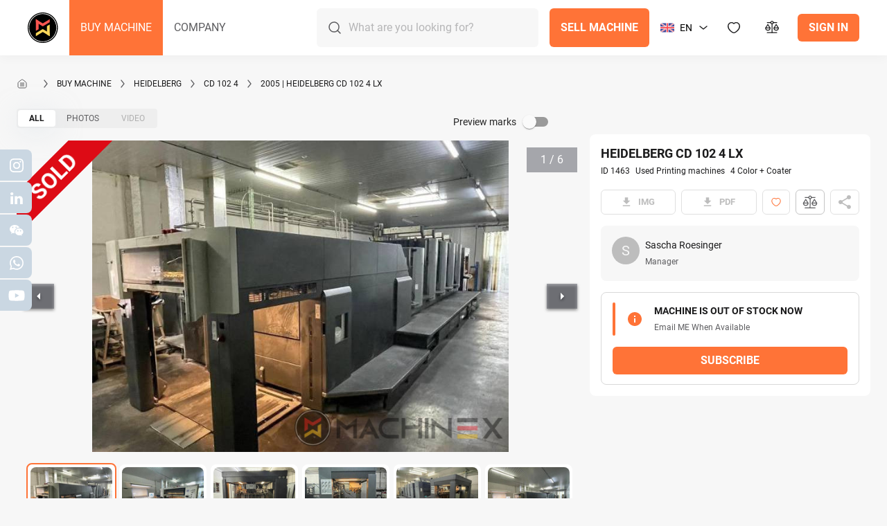

--- FILE ---
content_type: text/html; charset=utf-8
request_url: https://machinex.com/buy-machine/heidelberg/cd-102-4/1463-2005-heidelberg-cd-102-4-lx
body_size: 80263
content:
<!DOCTYPE html>
<html lang="en">
  <head>
    <meta charset="UTF-8" />
    <link rel="icon" type="image/svg+xml" href="/favicon.svg" />
    <meta name="viewport" content="width=device-width, initial-scale=1.0" />

    <meta http-equiv="X-UA-Compatible" content="IE=edge" name="Edge" charset="utf-8" />

    <meta http-equiv="expires" content="0" />

    <meta name="theme-color" content="#2A2929" />

    <meta name="mobile-web-app-capable" content="yes" />

    <meta name="apple-touch-fullscreen" content="yes" />
    <meta name="apple-mobile-web-app-title" content="Machinex" />
    <meta name="apple-mobile-web-app-capable" content="yes" />
    <meta name="apple-mobile-web-app-status-bar-style" content="black" />

    <title data-rh="true">2005 | HEIDELBERG  CD 102 4 LX  | Machinex</title>
                      
                      <meta data-rh="true" name="description" content="Autoplate (Semi automatic plate change ) &lt;&gt; Preset Plus in delivery &lt;&gt; CP 2000 console touch screen " http-equiv="X-UA-Compatible" charset="utf-8"/><meta data-rh="true" property="og:type" content="website"/><meta data-rh="true" property="og:url" content="https://machinex.com"/><meta data-rh="true" property="og:title" content="2005 | HEIDELBERG  CD 102 4 LX "/><meta data-rh="true" property="og:description" content="Autoplate (Semi automatic plate change ) &lt;&gt; Preset Plus in delivery &lt;&gt; CP 2000 console touch screen "/><meta data-rh="true" property="og:image" content="https://prod-assets-machinex-app-20211125185926960600000002.s3.eu-west-2.amazonaws.com/photo/23512/attachment/watermarked-6775520d109272f2913c804a983fb33d.jpg"/><meta data-rh="true" name="twitter:url" content="https://machinex.com"/><meta data-rh="true" name="twitter:title" content="2005 | HEIDELBERG  CD 102 4 LX "/><meta data-rh="true" name="twitter:description" content="Autoplate (Semi automatic plate change ) &lt;&gt; Preset Plus in delivery &lt;&gt; CP 2000 console touch screen "/><meta data-rh="true" name="twitter:image" content="https://prod-assets-machinex-app-20211125185926960600000002.s3.eu-west-2.amazonaws.com/photo/23512/attachment/watermarked-6775520d109272f2913c804a983fb33d.jpg"/><meta data-rh="true" name="twitter:card" content="summary_large_image"/><meta data-rh="true" name="twitter:creator" content="Machinex"/><meta data-rh="true" name="twitter:site" content="Machinex"/>
                      <link data-rh="true" rel="canonical" href="/buy-machine/heidelberg/cd-102-4/1463-2005-heidelberg-cd-102-4-lx"/><link data-rh="true" rel="alternate" href="https://machinex.com/buy-machine/heidelberg/cd-102-4/1463-2005-heidelberg-cd-102-4-lx" hrefLang="en-gb"/><link data-rh="true" rel="alternate" href="https://machinex.com/es/buy-machine/heidelberg/cd-102-4/1463-2005-heidelberg-cd-102-4-lx" hrefLang="es-es"/><link data-rh="true" rel="alternate" href="https://machinex.com/pt/buy-machine/heidelberg/cd-102-4/1463-2005-heidelberg-cd-102-4-lx" hrefLang="pt-pt"/><link data-rh="true" rel="alternate" href="https://machinex.com/de/buy-machine/heidelberg/cd-102-4/1463-2005-heidelberg-cd-102-4-lx" hrefLang="de-de"/><link data-rh="true" rel="alternate" href="https://machinex.com/it/buy-machine/heidelberg/cd-102-4/1463-2005-heidelberg-cd-102-4-lx" hrefLang="it-it"/><link data-rh="true" rel="alternate" href="https://machinex.com/fr/buy-machine/heidelberg/cd-102-4/1463-2005-heidelberg-cd-102-4-lx" hrefLang="fr-fr"/><link data-rh="true" rel="alternate" href="https://machinex.com/pl/buy-machine/heidelberg/cd-102-4/1463-2005-heidelberg-cd-102-4-lx" hrefLang="pl-pl"/><link data-rh="true" rel="alternate" href="https://machinex.com/tr/buy-machine/heidelberg/cd-102-4/1463-2005-heidelberg-cd-102-4-lx" hrefLang="tr-tr"/><link data-rh="true" rel="alternate" href="https://machinex.com/ru/buy-machine/heidelberg/cd-102-4/1463-2005-heidelberg-cd-102-4-lx" hrefLang="ru-ru"/><link data-rh="true" rel="alternate" href="https://machinex.com/zh/buy-machine/heidelberg/cd-102-4/1463-2005-heidelberg-cd-102-4-lx" hrefLang="zh-cn"/><link data-rh="true" rel="alternate" href="https://machinex.com/ja/buy-machine/heidelberg/cd-102-4/1463-2005-heidelberg-cd-102-4-lx" hrefLang="ja-jp"/><link data-rh="true" rel="alternate" href="https://machinex.com/hr/buy-machine/heidelberg/cd-102-4/1463-2005-heidelberg-cd-102-4-lx" hrefLang="hr-hr"/><link data-rh="true" rel="alternate" href="https://machinex.com/id/buy-machine/heidelberg/cd-102-4/1463-2005-heidelberg-cd-102-4-lx" hrefLang="id-id"/><link data-rh="true" rel="alternate" href="https://machinex.com/th/buy-machine/heidelberg/cd-102-4/1463-2005-heidelberg-cd-102-4-lx" hrefLang="th-th"/><link data-rh="true" rel="alternate" href="https://machinex.com/hi/buy-machine/heidelberg/cd-102-4/1463-2005-heidelberg-cd-102-4-lx" hrefLang="hi-in"/><link data-rh="true" rel="alternate" href="https://machinex.com/ar/buy-machine/heidelberg/cd-102-4/1463-2005-heidelberg-cd-102-4-lx" hrefLang="ar-eg"/><link data-rh="true" rel="alternate" href="https://machinex.com/he/buy-machine/heidelberg/cd-102-4/1463-2005-heidelberg-cd-102-4-lx" hrefLang="he-IL"/><link data-rh="true" rel="alternate" href="/buy-machine/heidelberg/cd-102-4/1463-2005-heidelberg-cd-102-4-lx" hrefLang="x-default"/>
                      

    <!-- Google Tag Manager -->
    <script>(function(w,d,s,l,i){w[l]=w[l]||[];w[l].push({'gtm.start':
        new Date().getTime(),event:'gtm.js'});var f=d.getElementsByTagName(s)[0],
      j=d.createElement(s),dl=l!='dataLayer'?'&l='+l:'';j.async=true;j.src=
      'https://www.googletagmanager.com/gtm.js?id='+i+dl;f.parentNode.insertBefore(j,f);
    })(window,document,'script','dataLayer','GTM-5X75FW3T');</script>
    <!-- End Google Tag Manager -->

    <script>
      const global = globalThis;
    </script>
    <style>
      #pageLoader {
        display: flex;
        align-items: center;
        justify-content: center;
        position: fixed;
        top: 0;
        left: 0;
        right: 0;
        bottom: 0;
        z-index: 10000;
        background: #fff;
      }
      .pageLoaderTitle {
        font-size: 4em;
        font-family: 'Roboto', 'Helvetica Neue', Helvetica, Arial, sans-serif;
        color: #ff7337;
        margin-right: 0.5em;
      }
      @media screen and (max-width: 900px) {
        .pageLoaderTitle {
          font-size: 2em;
        }
      }
      .pageLoaderAnimation {
        display: inline-block;
        width: 80px;
        height: 80px;
      }
      .pageLoaderAnimation:after {
        content: ' ';
        display: block;
        width: 64px;
        height: 64px;
        margin: 8px;
        border-radius: 50%;
        border: 6px solid #ff7337;
        border-color: #ff7337 transparent #ff7337 transparent;
        animation: lds-dual-ring 1.2s linear infinite;
      }
      @media screen and (max-width: 900px) {
        .pageLoaderAnimation {
          width: 40px;
          height: 40px;
        }
        .pageLoaderAnimation:after{
          width: 32px;
          height: 32px;
        }
      }
      @keyframes lds-dual-ring {
        0% {
          transform: rotate(0deg);
        }
        100% {
          transform: rotate(360deg);
        }
      }
    </style>
    <style id="jss-server-side">
      .MuiSvgIcon-root {
  fill: currentColor;
  width: 1em;
  height: 1em;
  display: inline-block;
  font-size: 1.5rem;
  transition: fill 200ms cubic-bezier(0.4, 0, 0.2, 1) 0ms;
  flex-shrink: 0;
  user-select: none;
}
.MuiSvgIcon-colorPrimary {
  color: #FF7337;
}
.MuiSvgIcon-colorSecondary {
  color: #F8F8F8;
}
.MuiSvgIcon-colorAction {
  color: rgba(0, 0, 0, 0.54);
}
.MuiSvgIcon-colorError {
  color: #FC4D70;
}
.MuiSvgIcon-colorDisabled {
  color: rgba(0, 0, 0, 0.26);
}
.MuiSvgIcon-fontSizeInherit {
  font-size: inherit;
}
.MuiSvgIcon-fontSizeSmall {
  font-size: 1.25rem;
}
.MuiSvgIcon-fontSizeLarge {
  font-size: 2.1875rem;
}
.MuiSvgIcon-root-247 {
  fill: currentColor;
  width: 1em;
  height: 1em;
  display: inline-block;
  font-size: 1.5rem;
  transition: fill 200ms cubic-bezier(0.4, 0, 0.2, 1) 0ms;
  flex-shrink: 0;
  user-select: none;
}
.MuiSvgIcon-colorPrimary-248 {
  color: #FF7337;
}
.MuiSvgIcon-colorSecondary-249 {
  color: #F8F8F8;
}
.MuiSvgIcon-colorAction-250 {
  color: rgba(0, 0, 0, 0.54);
}
.MuiSvgIcon-colorError-251 {
  color: #FC4D70;
}
.MuiSvgIcon-colorDisabled-252 {
  color: rgba(0, 0, 0, 0.26);
}
.MuiSvgIcon-fontSizeInherit-253 {
  font-size: inherit;
}
.MuiSvgIcon-fontSizeSmall-254 {
  font-size: 1.25rem;
}
.MuiSvgIcon-fontSizeLarge-255 {
  font-size: 2.1875rem;
}
.MuiPaper-root {
  color: #1B1B1C;
  box-shadow: none;
  transition: box-shadow 300ms cubic-bezier(0.4, 0, 0.2, 1) 0ms;
  background-color: #fff;
}
.MuiPaper-rounded {
  border-radius: 8px;
}
.MuiPaper-outlined {
  border: 1px solid rgba(0, 0, 0, 0.12);
}
.MuiPaper-elevation0 {
  box-shadow: none;
}
.MuiPaper-elevation1 {
  box-shadow: 0px 2px 1px -1px rgba(0,0,0,0.2),0px 1px 1px 0px rgba(0,0,0,0.14),0px 1px 3px 0px rgba(0,0,0,0.12);
}
.MuiPaper-elevation2 {
  box-shadow: 0px 3px 1px -2px rgba(0,0,0,0.2),0px 2px 2px 0px rgba(0,0,0,0.14),0px 1px 5px 0px rgba(0,0,0,0.12);
}
.MuiPaper-elevation3 {
  box-shadow: 0px 3px 3px -2px rgba(0,0,0,0.2),0px 3px 4px 0px rgba(0,0,0,0.14),0px 1px 8px 0px rgba(0,0,0,0.12);
}
.MuiPaper-elevation4 {
  box-shadow: 0px 2px 4px -1px rgba(0,0,0,0.2),0px 4px 5px 0px rgba(0,0,0,0.14),0px 1px 10px 0px rgba(0,0,0,0.12);
}
.MuiPaper-elevation5 {
  box-shadow: 0px 3px 5px -1px rgba(0,0,0,0.2),0px 5px 8px 0px rgba(0,0,0,0.14),0px 1px 14px 0px rgba(0,0,0,0.12);
}
.MuiPaper-elevation6 {
  box-shadow: 0px 3px 5px -1px rgba(0,0,0,0.2),0px 6px 10px 0px rgba(0,0,0,0.14),0px 1px 18px 0px rgba(0,0,0,0.12);
}
.MuiPaper-elevation7 {
  box-shadow: 0px 4px 5px -2px rgba(0,0,0,0.2),0px 7px 10px 1px rgba(0,0,0,0.14),0px 2px 16px 1px rgba(0,0,0,0.12);
}
.MuiPaper-elevation8 {
  box-shadow: 0px 5px 5px -3px rgba(0,0,0,0.2),0px 8px 10px 1px rgba(0,0,0,0.14),0px 3px 14px 2px rgba(0,0,0,0.12);
}
.MuiPaper-elevation9 {
  box-shadow: 0px 5px 6px -3px rgba(0,0,0,0.2),0px 9px 12px 1px rgba(0,0,0,0.14),0px 3px 16px 2px rgba(0,0,0,0.12);
}
.MuiPaper-elevation10 {
  box-shadow: 0px 6px 6px -3px rgba(0,0,0,0.2),0px 10px 14px 1px rgba(0,0,0,0.14),0px 4px 18px 3px rgba(0,0,0,0.12);
}
.MuiPaper-elevation11 {
  box-shadow: 0px 6px 7px -4px rgba(0,0,0,0.2),0px 11px 15px 1px rgba(0,0,0,0.14),0px 4px 20px 3px rgba(0,0,0,0.12);
}
.MuiPaper-elevation12 {
  box-shadow: 0px 7px 8px -4px rgba(0,0,0,0.2),0px 12px 17px 2px rgba(0,0,0,0.14),0px 5px 22px 4px rgba(0,0,0,0.12);
}
.MuiPaper-elevation13 {
  box-shadow: 0px 7px 8px -4px rgba(0,0,0,0.2),0px 13px 19px 2px rgba(0,0,0,0.14),0px 5px 24px 4px rgba(0,0,0,0.12);
}
.MuiPaper-elevation14 {
  box-shadow: 0px 7px 9px -4px rgba(0,0,0,0.2),0px 14px 21px 2px rgba(0,0,0,0.14),0px 5px 26px 4px rgba(0,0,0,0.12);
}
.MuiPaper-elevation15 {
  box-shadow: 0px 8px 9px -5px rgba(0,0,0,0.2),0px 15px 22px 2px rgba(0,0,0,0.14),0px 6px 28px 5px rgba(0,0,0,0.12);
}
.MuiPaper-elevation16 {
  box-shadow: 0px 8px 10px -5px rgba(0,0,0,0.2),0px 16px 24px 2px rgba(0,0,0,0.14),0px 6px 30px 5px rgba(0,0,0,0.12);
}
.MuiPaper-elevation17 {
  box-shadow: 0px 8px 11px -5px rgba(0,0,0,0.2),0px 17px 26px 2px rgba(0,0,0,0.14),0px 6px 32px 5px rgba(0,0,0,0.12);
}
.MuiPaper-elevation18 {
  box-shadow: 0px 9px 11px -5px rgba(0,0,0,0.2),0px 18px 28px 2px rgba(0,0,0,0.14),0px 7px 34px 6px rgba(0,0,0,0.12);
}
.MuiPaper-elevation19 {
  box-shadow: 0px 9px 12px -6px rgba(0,0,0,0.2),0px 19px 29px 2px rgba(0,0,0,0.14),0px 7px 36px 6px rgba(0,0,0,0.12);
}
.MuiPaper-elevation20 {
  box-shadow: 0px 10px 13px -6px rgba(0,0,0,0.2),0px 20px 31px 3px rgba(0,0,0,0.14),0px 8px 38px 7px rgba(0,0,0,0.12);
}
.MuiPaper-elevation21 {
  box-shadow: 0px 10px 13px -6px rgba(0,0,0,0.2),0px 21px 33px 3px rgba(0,0,0,0.14),0px 8px 40px 7px rgba(0,0,0,0.12);
}
.MuiPaper-elevation22 {
  box-shadow: 0px 10px 14px -6px rgba(0,0,0,0.2),0px 22px 35px 3px rgba(0,0,0,0.14),0px 8px 42px 7px rgba(0,0,0,0.12);
}
.MuiPaper-elevation23 {
  box-shadow: 0px 11px 14px -7px rgba(0,0,0,0.2),0px 23px 36px 3px rgba(0,0,0,0.14),0px 9px 44px 8px rgba(0,0,0,0.12);
}
.MuiPaper-elevation24 {
  box-shadow: 0px 11px 15px -7px rgba(0,0,0,0.2),0px 24px 38px 3px rgba(0,0,0,0.14),0px 9px 46px 8px rgba(0,0,0,0.12);
}
.MuiPaper-root-343 {
  color: #1B1B1C;
  box-shadow: none;
  transition: box-shadow 300ms cubic-bezier(0.4, 0, 0.2, 1) 0ms;
  background-color: #fff;
}
.MuiPaper-rounded-344 {
  border-radius: 8px;
}
.MuiPaper-outlined-345 {
  border: 1px solid rgba(0, 0, 0, 0.12);
}
.MuiPaper-elevation0-346 {
  box-shadow: none;
}
.MuiPaper-elevation1-347 {
  box-shadow: 0px 2px 1px -1px rgba(0,0,0,0.2),0px 1px 1px 0px rgba(0,0,0,0.14),0px 1px 3px 0px rgba(0,0,0,0.12);
}
.MuiPaper-elevation2-348 {
  box-shadow: 0px 3px 1px -2px rgba(0,0,0,0.2),0px 2px 2px 0px rgba(0,0,0,0.14),0px 1px 5px 0px rgba(0,0,0,0.12);
}
.MuiPaper-elevation3-349 {
  box-shadow: 0px 3px 3px -2px rgba(0,0,0,0.2),0px 3px 4px 0px rgba(0,0,0,0.14),0px 1px 8px 0px rgba(0,0,0,0.12);
}
.MuiPaper-elevation4-350 {
  box-shadow: 0px 2px 4px -1px rgba(0,0,0,0.2),0px 4px 5px 0px rgba(0,0,0,0.14),0px 1px 10px 0px rgba(0,0,0,0.12);
}
.MuiPaper-elevation5-351 {
  box-shadow: 0px 3px 5px -1px rgba(0,0,0,0.2),0px 5px 8px 0px rgba(0,0,0,0.14),0px 1px 14px 0px rgba(0,0,0,0.12);
}
.MuiPaper-elevation6-352 {
  box-shadow: 0px 3px 5px -1px rgba(0,0,0,0.2),0px 6px 10px 0px rgba(0,0,0,0.14),0px 1px 18px 0px rgba(0,0,0,0.12);
}
.MuiPaper-elevation7-353 {
  box-shadow: 0px 4px 5px -2px rgba(0,0,0,0.2),0px 7px 10px 1px rgba(0,0,0,0.14),0px 2px 16px 1px rgba(0,0,0,0.12);
}
.MuiPaper-elevation8-354 {
  box-shadow: 0px 5px 5px -3px rgba(0,0,0,0.2),0px 8px 10px 1px rgba(0,0,0,0.14),0px 3px 14px 2px rgba(0,0,0,0.12);
}
.MuiPaper-elevation9-355 {
  box-shadow: 0px 5px 6px -3px rgba(0,0,0,0.2),0px 9px 12px 1px rgba(0,0,0,0.14),0px 3px 16px 2px rgba(0,0,0,0.12);
}
.MuiPaper-elevation10-356 {
  box-shadow: 0px 6px 6px -3px rgba(0,0,0,0.2),0px 10px 14px 1px rgba(0,0,0,0.14),0px 4px 18px 3px rgba(0,0,0,0.12);
}
.MuiPaper-elevation11-357 {
  box-shadow: 0px 6px 7px -4px rgba(0,0,0,0.2),0px 11px 15px 1px rgba(0,0,0,0.14),0px 4px 20px 3px rgba(0,0,0,0.12);
}
.MuiPaper-elevation12-358 {
  box-shadow: 0px 7px 8px -4px rgba(0,0,0,0.2),0px 12px 17px 2px rgba(0,0,0,0.14),0px 5px 22px 4px rgba(0,0,0,0.12);
}
.MuiPaper-elevation13-359 {
  box-shadow: 0px 7px 8px -4px rgba(0,0,0,0.2),0px 13px 19px 2px rgba(0,0,0,0.14),0px 5px 24px 4px rgba(0,0,0,0.12);
}
.MuiPaper-elevation14-360 {
  box-shadow: 0px 7px 9px -4px rgba(0,0,0,0.2),0px 14px 21px 2px rgba(0,0,0,0.14),0px 5px 26px 4px rgba(0,0,0,0.12);
}
.MuiPaper-elevation15-361 {
  box-shadow: 0px 8px 9px -5px rgba(0,0,0,0.2),0px 15px 22px 2px rgba(0,0,0,0.14),0px 6px 28px 5px rgba(0,0,0,0.12);
}
.MuiPaper-elevation16-362 {
  box-shadow: 0px 8px 10px -5px rgba(0,0,0,0.2),0px 16px 24px 2px rgba(0,0,0,0.14),0px 6px 30px 5px rgba(0,0,0,0.12);
}
.MuiPaper-elevation17-363 {
  box-shadow: 0px 8px 11px -5px rgba(0,0,0,0.2),0px 17px 26px 2px rgba(0,0,0,0.14),0px 6px 32px 5px rgba(0,0,0,0.12);
}
.MuiPaper-elevation18-364 {
  box-shadow: 0px 9px 11px -5px rgba(0,0,0,0.2),0px 18px 28px 2px rgba(0,0,0,0.14),0px 7px 34px 6px rgba(0,0,0,0.12);
}
.MuiPaper-elevation19-365 {
  box-shadow: 0px 9px 12px -6px rgba(0,0,0,0.2),0px 19px 29px 2px rgba(0,0,0,0.14),0px 7px 36px 6px rgba(0,0,0,0.12);
}
.MuiPaper-elevation20-366 {
  box-shadow: 0px 10px 13px -6px rgba(0,0,0,0.2),0px 20px 31px 3px rgba(0,0,0,0.14),0px 8px 38px 7px rgba(0,0,0,0.12);
}
.MuiPaper-elevation21-367 {
  box-shadow: 0px 10px 13px -6px rgba(0,0,0,0.2),0px 21px 33px 3px rgba(0,0,0,0.14),0px 8px 40px 7px rgba(0,0,0,0.12);
}
.MuiPaper-elevation22-368 {
  box-shadow: 0px 10px 14px -6px rgba(0,0,0,0.2),0px 22px 35px 3px rgba(0,0,0,0.14),0px 8px 42px 7px rgba(0,0,0,0.12);
}
.MuiPaper-elevation23-369 {
  box-shadow: 0px 11px 14px -7px rgba(0,0,0,0.2),0px 23px 36px 3px rgba(0,0,0,0.14),0px 9px 44px 8px rgba(0,0,0,0.12);
}
.MuiPaper-elevation24-370 {
  box-shadow: 0px 11px 15px -7px rgba(0,0,0,0.2),0px 24px 38px 3px rgba(0,0,0,0.14),0px 9px 46px 8px rgba(0,0,0,0.12);
}
.MuiButtonBase-root {
  color: inherit;
  border: 0;
  cursor: pointer;
  margin: 0;
  display: inline-flex;
  outline: 0;
  padding: 0;
  position: relative;
  align-items: center;
  user-select: none;
  border-radius: 0;
  vertical-align: middle;
  -moz-appearance: none;
  justify-content: center;
  text-decoration: none;
  background-color: transparent;
  -webkit-appearance: none;
  -webkit-tap-highlight-color: transparent;
}
.MuiButtonBase-root::-moz-focus-inner {
  border-style: none;
}
.MuiButtonBase-root.Mui-disabled {
  cursor: default;
  pointer-events: none;
}
@media print {
  .MuiButtonBase-root {
    color-adjust: exact;
  }
}
  .MuiButtonBase-root-311 {
    color: inherit;
    border: 0;
    cursor: pointer;
    margin: 0;
    display: inline-flex;
    outline: 0;
    padding: 0;
    position: relative;
    align-items: center;
    user-select: none;
    border-radius: 0;
    vertical-align: middle;
    -moz-appearance: none;
    justify-content: center;
    text-decoration: none;
    background-color: transparent;
    -webkit-appearance: none;
    -webkit-tap-highlight-color: transparent;
  }
  .MuiButtonBase-root-311::-moz-focus-inner {
    border-style: none;
  }
  .MuiButtonBase-root-311.Mui-disabled {
    cursor: default;
    pointer-events: none;
  }
@media print {
  .MuiButtonBase-root-311 {
    color-adjust: exact;
  }
}
  .MuiIconButton-root {
    flex: 0 0 auto;
    color: rgba(0, 0, 0, 0.54);
    padding: 12px;
    overflow: visible;
    font-size: 1.5rem;
    text-align: center;
    transition: background-color 150ms cubic-bezier(0.4, 0, 0.2, 1) 0ms;
    border-radius: 50%;
  }
  .MuiIconButton-root:hover {
    background-color: rgba(0, 0, 0, 0.04);
  }
  .MuiIconButton-root.Mui-disabled {
    color: rgba(0, 0, 0, 0.26);
    background-color: transparent;
  }
@media (hover: none) {
  .MuiIconButton-root:hover {
    background-color: transparent;
  }
}
  .MuiIconButton-edgeStart {
    margin-left: -12px;
  }
  .MuiIconButton-sizeSmall.MuiIconButton-edgeStart {
    margin-left: -3px;
  }
  .MuiIconButton-edgeEnd {
    margin-right: -12px;
  }
  .MuiIconButton-sizeSmall.MuiIconButton-edgeEnd {
    margin-right: -3px;
  }
  .MuiIconButton-colorInherit {
    color: inherit;
  }
  .MuiIconButton-colorPrimary {
    color: #FF7337;
  }
  .MuiIconButton-colorPrimary:hover {
    background-color: rgba(255, 115, 55, 0.04);
  }
@media (hover: none) {
  .MuiIconButton-colorPrimary:hover {
    background-color: transparent;
  }
}
  .MuiIconButton-colorSecondary {
    color: #F8F8F8;
  }
  .MuiIconButton-colorSecondary:hover {
    background-color: rgba(248, 248, 248, 0.04);
  }
@media (hover: none) {
  .MuiIconButton-colorSecondary:hover {
    background-color: transparent;
  }
}
  .MuiIconButton-sizeSmall {
    padding: 3px;
    font-size: 1.125rem;
  }
  .MuiIconButton-label {
    width: 100%;
    display: flex;
    align-items: inherit;
    justify-content: inherit;
  }
  .MuiIconButton-root-331 {
    flex: 0 0 auto;
    color: rgba(0, 0, 0, 0.54);
    padding: 12px;
    overflow: visible;
    font-size: 1.5rem;
    text-align: center;
    transition: background-color 150ms cubic-bezier(0.4, 0, 0.2, 1) 0ms;
    border-radius: 50%;
  }
  .MuiIconButton-root-331:hover {
    background-color: rgba(0, 0, 0, 0.04);
  }
  .MuiIconButton-root-331.Mui-disabled {
    color: rgba(0, 0, 0, 0.26);
    background-color: transparent;
  }
@media (hover: none) {
  .MuiIconButton-root-331:hover {
    background-color: transparent;
  }
}
  .MuiIconButton-edgeStart-332 {
    margin-left: -12px;
  }
  .MuiIconButton-sizeSmall-337.MuiIconButton-edgeStart-332 {
    margin-left: -3px;
  }
  .MuiIconButton-edgeEnd-333 {
    margin-right: -12px;
  }
  .MuiIconButton-sizeSmall-337.MuiIconButton-edgeEnd-333 {
    margin-right: -3px;
  }
  .MuiIconButton-colorInherit-334 {
    color: inherit;
  }
  .MuiIconButton-colorPrimary-335 {
    color: #FF7337;
  }
  .MuiIconButton-colorPrimary-335:hover {
    background-color: rgba(255, 115, 55, 0.04);
  }
@media (hover: none) {
  .MuiIconButton-colorPrimary-335:hover {
    background-color: transparent;
  }
}
  .MuiIconButton-colorSecondary-336 {
    color: #F8F8F8;
  }
  .MuiIconButton-colorSecondary-336:hover {
    background-color: rgba(248, 248, 248, 0.04);
  }
@media (hover: none) {
  .MuiIconButton-colorSecondary-336:hover {
    background-color: transparent;
  }
}
  .MuiIconButton-sizeSmall-337 {
    padding: 3px;
    font-size: 1.125rem;
  }
  .MuiIconButton-label-338 {
    width: 100%;
    display: flex;
    align-items: inherit;
    justify-content: inherit;
  }
  .MuiAppBar-root {
    width: 100%;
    display: flex;
    z-index: 1100;
    box-sizing: border-box;
    flex-shrink: 0;
    flex-direction: column;
  }
  .MuiAppBar-positionFixed {
    top: 0;
    left: auto;
    right: 0;
    position: fixed;
  }
@media print {
  .MuiAppBar-positionFixed {
    position: absolute;
  }
}
  .MuiAppBar-positionAbsolute {
    top: 0;
    left: auto;
    right: 0;
    position: absolute;
  }
  .MuiAppBar-positionSticky {
    top: 0;
    left: auto;
    right: 0;
    position: sticky;
  }
  .MuiAppBar-positionStatic {
    position: static;
  }
  .MuiAppBar-positionRelative {
    position: relative;
  }
  .MuiAppBar-colorDefault {
    color: rgba(0, 0, 0, 0.87);
    background-color: #f5f5f5;
  }
  .MuiAppBar-colorPrimary {
    color: rgba(0, 0, 0, 0.87);
    background-color: #FF7337;
  }
  .MuiAppBar-colorSecondary {
    color: rgba(0, 0, 0, 0.87);
    background-color: #F8F8F8;
  }
  .MuiAppBar-colorInherit {
    color: inherit;
  }
  .MuiAppBar-colorTransparent {
    color: inherit;
    background-color: transparent;
  }
  .MuiAvatar-root-376 {
    width: 40px;
    height: 40px;
    display: flex;
    overflow: hidden;
    position: relative;
    font-size: 1.25rem;
    align-items: center;
    flex-shrink: 0;
    font-family: "Roboto", sans-serif;
    line-height: 1;
    user-select: none;
    border-radius: 50%;
    justify-content: center;
    background-color: #CFCFCF;
  }
  .MuiAvatar-colorDefault-377 {
    color: #F7F7F7;
    background-color: #bdbdbd;
  }
  .MuiAvatar-rounded-380 {
    border-radius: 12px;
  }
  .MuiAvatar-square-381 {
    border-radius: 0;
  }
  .MuiAvatar-img-382 {
    color: transparent;
    width: 100%;
    height: 100%;
    object-fit: cover;
    text-align: center;
    text-indent: 10000px;
  }
  .MuiAvatar-fallback-383 {
    width: 75%;
    height: 75%;
  }
  .MuiBadge-root {
    display: inline-flex;
    position: relative;
    flex-shrink: 0;
    vertical-align: middle;
  }
  .MuiBadge-badge {
    height: 20px;
    display: flex;
    padding: 0 6px;
    z-index: 1;
    position: absolute;
    flex-wrap: wrap;
    font-size: 0.75rem;
    min-width: 20px;
    box-sizing: border-box;
    transition: transform 225ms cubic-bezier(0.4, 0, 0.2, 1) 0ms;
    align-items: center;
    font-family: "Roboto", sans-serif;
    font-weight: 500;
    line-height: 1;
    align-content: center;
    border-radius: 10px;
    flex-direction: row;
    justify-content: center;
  }
  .MuiBadge-colorPrimary {
    color: rgba(0, 0, 0, 0.87);
    background-color: #FF7337;
  }
  .MuiBadge-colorSecondary {
    color: rgba(0, 0, 0, 0.87);
    background-color: #F8F8F8;
  }
  .MuiBadge-colorError {
    color: #fff;
    background-color: #FC4D70;
  }
  .MuiBadge-dot {
    height: 8px;
    padding: 0;
    min-width: 8px;
    border-radius: 4px;
  }
  .MuiBadge-anchorOriginTopRightRectangle {
    top: 0;
    right: 0;
    transform: scale(1) translate(50%, -50%);
    transform-origin: 100% 0%;
  }
  .MuiBadge-anchorOriginTopRightRectangle.MuiBadge-invisible {
    transform: scale(0) translate(50%, -50%);
  }
  .MuiBadge-anchorOriginBottomRightRectangle {
    right: 0;
    bottom: 0;
    transform: scale(1) translate(50%, 50%);
    transform-origin: 100% 100%;
  }
  .MuiBadge-anchorOriginBottomRightRectangle.MuiBadge-invisible {
    transform: scale(0) translate(50%, 50%);
  }
  .MuiBadge-anchorOriginTopLeftRectangle {
    top: 0;
    left: 0;
    transform: scale(1) translate(-50%, -50%);
    transform-origin: 0% 0%;
  }
  .MuiBadge-anchorOriginTopLeftRectangle.MuiBadge-invisible {
    transform: scale(0) translate(-50%, -50%);
  }
  .MuiBadge-anchorOriginBottomLeftRectangle {
    left: 0;
    bottom: 0;
    transform: scale(1) translate(-50%, 50%);
    transform-origin: 0% 100%;
  }
  .MuiBadge-anchorOriginBottomLeftRectangle.MuiBadge-invisible {
    transform: scale(0) translate(-50%, 50%);
  }
  .MuiBadge-anchorOriginTopRightCircle {
    top: 14%;
    right: 14%;
    transform: scale(1) translate(50%, -50%);
    transform-origin: 100% 0%;
  }
  .MuiBadge-anchorOriginTopRightCircle.MuiBadge-invisible {
    transform: scale(0) translate(50%, -50%);
  }
  .MuiBadge-anchorOriginBottomRightCircle {
    right: 14%;
    bottom: 14%;
    transform: scale(1) translate(50%, 50%);
    transform-origin: 100% 100%;
  }
  .MuiBadge-anchorOriginBottomRightCircle.MuiBadge-invisible {
    transform: scale(0) translate(50%, 50%);
  }
  .MuiBadge-anchorOriginTopLeftCircle {
    top: 14%;
    left: 14%;
    transform: scale(1) translate(-50%, -50%);
    transform-origin: 0% 0%;
  }
  .MuiBadge-anchorOriginTopLeftCircle.MuiBadge-invisible {
    transform: scale(0) translate(-50%, -50%);
  }
  .MuiBadge-anchorOriginBottomLeftCircle {
    left: 14%;
    bottom: 14%;
    transform: scale(1) translate(-50%, 50%);
    transform-origin: 0% 100%;
  }
  .MuiBadge-anchorOriginBottomLeftCircle.MuiBadge-invisible {
    transform: scale(0) translate(-50%, 50%);
  }
  .MuiBadge-invisible {
    transition: transform 195ms cubic-bezier(0.4, 0, 0.2, 1) 0ms;
  }

  .MuiBox-root-13 {  }
  .MuiBox-root-14 {  }
  .MuiBox-root-42 {  }
  .MuiBox-root-45 {  }
  .MuiBox-root-48 {  }
  .MuiBox-root-49 {  }
  .MuiBox-root-55 {  }
  .MuiBox-root-56 {
    margin-top: 24px;
    margin-bottom: 24px;
  }
  .MuiBox-root-65 {  }

  .MuiBox-root-282 {
    display: flex;
  }
  .MuiBox-root-283 {
    display: flex;
    flex-wrap: nowrap;
  }
  .MuiBox-root-339 {  }
  .MuiBox-root-403 {  }
  .MuiBox-root-404 {  }
  .MuiBox-root-405 {
    height: 100%;
    display: flex;
    align-items: center;
  }
  .MuiBox-root-413 {  }
  .MuiBox-root-414 {  }
  .MuiBox-root-415 {  }
  .MuiBox-root-416 {  }
  .MuiBox-root-417 {  }
  .MuiBox-root-418 {  }
  .MuiBox-root-419 {  }
  .MuiBox-root-420 {  }
  .MuiBox-root-421 {  }
  .MuiBox-root-422 {  }
  .MuiBox-root-423 {  }
  .MuiBox-root-424 {  }
  .MuiBox-root-425 {  }
  .MuiBox-root-426 {  }
  .MuiBox-root-427 {  }
  .MuiBox-root-428 {  }
  .MuiBox-root-429 {  }
  .MuiBox-root-430 {  }
  .MuiBox-root-431 {  }
  .MuiBox-root-432 {  }
  .MuiBox-root-433 {  }
  .MuiBox-root-434 {  }
  .MuiBox-root-435 {  }
  .MuiBox-root-436 {  }
  .MuiBox-root-437 {  }
  .MuiBox-root-438 {  }
  .MuiBox-root-439 {  }
  .MuiBox-root-440 {  }
  .MuiBox-root-441 {  }
  .MuiBox-root-442 {  }
  .MuiBox-root-443 {  }
  .MuiBox-root-444 {  }
  .MuiBox-root-445 {  }
  .MuiBox-root-446 {  }
  .MuiBox-root-447 {  }
  .MuiBox-root-448 {  }
  .MuiBox-root-449 {  }
  .MuiBox-root-450 {  }
  .MuiBox-root-451 {  }
  .MuiBox-root-452 {  }
  .MuiBox-root-453 {  }
  .MuiBox-root-454 {  }
  .MuiBox-root-455 {  }
  .MuiBox-root-456 {  }
  .MuiBox-root-457 {  }
  .MuiBox-root-458 {  }
  .MuiBox-root-459 {  }
  .MuiBox-root-460 {  }
  .MuiBox-root-461 {  }
  .MuiBox-root-466 {  }
  .MuiBox-root-467 {  }
  .MuiBox-root-468 {  }
  .MuiBox-root-472 {  }
  .MuiBox-root-473 {  }
  .MuiBox-root-474 {  }
  .MuiBox-root-475 {  }
  .MuiBox-root-476 {  }
  .MuiBox-root-477 {  }
  .MuiBox-root-478 {  }
  .MuiBox-root-479 {  }
  .MuiBox-root-480 {  }
  .MuiBox-root-481 {  }
  .MuiBox-root-482 {  }
  .MuiBox-root-483 {  }
  .MuiBox-root-484 {  }
  .MuiBox-root-485 {  }
  .MuiBox-root-486 {  }
  .MuiBox-root-487 {  }
  .MuiBox-root-488 {  }
  .MuiBox-root-526 {  }
  .MuiBox-root-528 {  }
  .MuiBox-root-529 {
    margin-top: 24px;
    margin-bottom: 24px;
  }
  .MuiTypography-root {
    margin: 0;
  }
  .MuiTypography-body2 {
    font-size: 0.875rem;
    font-family: "Roboto", sans-serif;
    font-weight: 400;
    line-height: 1.43;
  }
  .MuiTypography-body1 {
    font-size: 14px;
    font-family: "Roboto", sans-serif;
    font-weight: 400;
    line-height: 24px;
  }
  .MuiTypography-caption {
    font-size: 0.75rem;
    font-family: "Roboto", sans-serif;
    font-weight: 400;
    line-height: 1.66;
  }
  .MuiTypography-button {
    font-size: 16px;
    font-family: "Roboto", sans-serif;
    font-weight: 700;
    line-height: 1.75;
    text-transform: uppercase;
  }
  .MuiTypography-h1 {
    font-size: 52px;
    font-family: "Montserrat", sans-serif;
    font-weight: 700;
    line-height: 1.167;
  }
@media (min-width: 600px) {
  .MuiTypography-h1 {
    font-size: 60px;
  }
}
  .MuiTypography-h2 {
    font-size: 36px;
    font-family: "Montserrat", sans-serif;
    font-weight: 700;
    line-height: 1.2;
  }
@media (min-width: 600px) {
  .MuiTypography-h2 {
    font-size: 48px;
  }
}
  .MuiTypography-h3 {
    font-size: 34px;
    font-family: "Montserrat", sans-serif;
    font-weight: 700;
    line-height: 1.167;
  }
  .MuiTypography-h4 {
    font-size: 24px;
    font-family: "Montserrat", sans-serif;
    font-weight: 700;
    line-height: 1.235;
  }
  .MuiTypography-h5 {
    font-size: 20px;
    font-family: "Montserrat", sans-serif;
    font-weight: 700;
    line-height: 32px;
  }
  .MuiTypography-h6 {
    font-size: 14px;
    font-family: "Roboto", sans-serif;
    font-weight: 700;
    line-height: 1.6;
  }
  .MuiTypography-subtitle1 {
    font-size: 18px;
    font-family: "Roboto", sans-serif;
    font-weight: 700;
    line-height: 24px;
  }
  .MuiTypography-subtitle2 {
    font-size: 16px;
    font-family: "Roboto", sans-serif;
    font-weight: 400;
    line-height: 1.57;
  }
  .MuiTypography-overline {
    font-size: 0.75rem;
    font-family: "Roboto", sans-serif;
    font-weight: 400;
    line-height: 2.66;
    text-transform: uppercase;
  }
  .MuiTypography-srOnly {
    width: 1px;
    height: 1px;
    overflow: hidden;
    position: absolute;
  }
  .MuiTypography-alignLeft {
    text-align: left;
  }
  .MuiTypography-alignCenter {
    text-align: center;
  }
  .MuiTypography-alignRight {
    text-align: right;
  }
  .MuiTypography-alignJustify {
    text-align: justify;
  }
  .MuiTypography-noWrap {
    overflow: hidden;
    white-space: nowrap;
    text-overflow: ellipsis;
  }
  .MuiTypography-gutterBottom {
    margin-bottom: 0.35em;
  }
  .MuiTypography-paragraph {
    margin-bottom: 16px;
  }
  .MuiTypography-colorInherit {
    color: inherit;
  }
  .MuiTypography-colorPrimary {
    color: #FF7337;
  }
  .MuiTypography-colorSecondary {
    color: #F8F8F8;
  }
  .MuiTypography-colorTextPrimary {
    color: #1B1B1C;
  }
  .MuiTypography-colorTextSecondary {
    color: #5E5E61;
  }
  .MuiTypography-colorError {
    color: #FC4D70;
  }
  .MuiTypography-displayInline {
    display: inline;
  }
  .MuiTypography-displayBlock {
    display: block;
  }
  .MuiTypography-root-217 {
    margin: 0;
  }
  .MuiTypography-body2-218 {
    font-size: 0.875rem;
    font-family: "Roboto", sans-serif;
    font-weight: 400;
    line-height: 1.43;
  }
  .MuiTypography-body1-219 {
    font-size: 14px;
    font-family: "Roboto", sans-serif;
    font-weight: 400;
    line-height: 24px;
  }
  .MuiTypography-caption-220 {
    font-size: 0.75rem;
    font-family: "Roboto", sans-serif;
    font-weight: 400;
    line-height: 1.66;
  }
  .MuiTypography-button-221 {
    font-size: 16px;
    font-family: "Roboto", sans-serif;
    font-weight: 700;
    line-height: 1.75;
    text-transform: uppercase;
  }
  .MuiTypography-h1-222 {
    font-size: 52px;
    font-family: "Montserrat", sans-serif;
    font-weight: 700;
    line-height: 1.167;
  }
@media (min-width: 600px) {
  .MuiTypography-h1-222 {
    font-size: 60px;
  }
}
  .MuiTypography-h2-223 {
    font-size: 36px;
    font-family: "Montserrat", sans-serif;
    font-weight: 700;
    line-height: 1.2;
  }
@media (min-width: 600px) {
  .MuiTypography-h2-223 {
    font-size: 48px;
  }
}
  .MuiTypography-h3-224 {
    font-size: 34px;
    font-family: "Montserrat", sans-serif;
    font-weight: 700;
    line-height: 1.167;
  }
  .MuiTypography-h4-225 {
    font-size: 24px;
    font-family: "Montserrat", sans-serif;
    font-weight: 700;
    line-height: 1.235;
  }
  .MuiTypography-h5-226 {
    font-size: 20px;
    font-family: "Montserrat", sans-serif;
    font-weight: 700;
    line-height: 32px;
  }
  .MuiTypography-h6-227 {
    font-size: 14px;
    font-family: "Roboto", sans-serif;
    font-weight: 700;
    line-height: 1.6;
  }
  .MuiTypography-subtitle1-228 {
    font-size: 18px;
    font-family: "Roboto", sans-serif;
    font-weight: 700;
    line-height: 24px;
  }
  .MuiTypography-subtitle2-229 {
    font-size: 16px;
    font-family: "Roboto", sans-serif;
    font-weight: 400;
    line-height: 1.57;
  }
  .MuiTypography-overline-230 {
    font-size: 0.75rem;
    font-family: "Roboto", sans-serif;
    font-weight: 400;
    line-height: 2.66;
    text-transform: uppercase;
  }
  .MuiTypography-srOnly-231 {
    width: 1px;
    height: 1px;
    overflow: hidden;
    position: absolute;
  }
  .MuiTypography-alignLeft-232 {
    text-align: left;
  }
  .MuiTypography-alignCenter-233 {
    text-align: center;
  }
  .MuiTypography-alignRight-234 {
    text-align: right;
  }
  .MuiTypography-alignJustify-235 {
    text-align: justify;
  }
  .MuiTypography-noWrap-236 {
    overflow: hidden;
    white-space: nowrap;
    text-overflow: ellipsis;
  }
  .MuiTypography-gutterBottom-237 {
    margin-bottom: 0.35em;
  }
  .MuiTypography-paragraph-238 {
    margin-bottom: 16px;
  }
  .MuiTypography-colorInherit-239 {
    color: inherit;
  }
  .MuiTypography-colorPrimary-240 {
    color: #FF7337;
  }
  .MuiTypography-colorSecondary-241 {
    color: #F8F8F8;
  }
  .MuiTypography-colorTextPrimary-242 {
    color: #1B1B1C;
  }
  .MuiTypography-colorTextSecondary-243 {
    color: #5E5E61;
  }
  .MuiTypography-colorError-244 {
    color: #FC4D70;
  }
  .MuiTypography-displayInline-245 {
    display: inline;
  }
  .MuiTypography-displayBlock-246 {
    display: block;
  }
  .MuiBreadcrumbs-ol-214 {
    margin: 0;
    display: flex;
    padding: 0;
    flex-wrap: wrap;
    list-style: none;
    align-items: center;
  }
  .MuiBreadcrumbs-separator-216 {
    display: flex;
    margin-left: 8px;
    user-select: none;
    margin-right: 8px;
  }
  .MuiButton-root {
    color: #1B1B1C;
    padding: 6px 16px;
    font-size: 16px;
    min-width: 64px;
    box-sizing: border-box;
    transition: background-color 250ms cubic-bezier(0.4, 0, 0.2, 1) 0ms,box-shadow 250ms cubic-bezier(0.4, 0, 0.2, 1) 0ms,border 250ms cubic-bezier(0.4, 0, 0.2, 1) 0ms;
    font-family: "Roboto", sans-serif;
    font-weight: 700;
    line-height: 1.75;
    border-radius: 6px;
    text-transform: uppercase;
  }
  .MuiButton-root:hover {
    text-decoration: none;
    background-color: rgba(27, 27, 28, 0.04);
  }
  .MuiButton-root.Mui-disabled {
    color: rgba(0, 0, 0, 0.26);
  }
@media (hover: none) {
  .MuiButton-root:hover {
    background-color: transparent;
  }
}
  .MuiButton-root:hover.Mui-disabled {
    background-color: transparent;
  }
  .MuiButton-label {
    width: 100%;
    display: inherit;
    align-items: inherit;
    justify-content: inherit;
  }
  .MuiButton-text {
    padding: 6px 8px;
  }
  .MuiButton-textPrimary {
    color: #FF7337;
  }
  .MuiButton-textPrimary:hover {
    background-color: rgba(255, 115, 55, 0.04);
  }
@media (hover: none) {
  .MuiButton-textPrimary:hover {
    background-color: transparent;
  }
}
  .MuiButton-textSecondary {
    color: #F8F8F8;
  }
  .MuiButton-textSecondary:hover {
    background-color: rgba(248, 248, 248, 0.04);
  }
@media (hover: none) {
  .MuiButton-textSecondary:hover {
    background-color: transparent;
  }
}
  .MuiButton-outlined {
    border: 1px solid rgba(0, 0, 0, 0.23);
    padding: 5px 15px;
  }
  .MuiButton-outlined.Mui-disabled {
    border: 1px solid rgba(0, 0, 0, 0.12);
  }
  .MuiButton-outlinedPrimary {
    color: #FF7337;
    border: 2px solid #FF7337;
  }
  .MuiButton-outlinedPrimary:hover {
    color: #B1522E;
    border: 2px solid #B1522E;
    background-color: rgba(255, 115, 55, 0.04);
  }
  .MuiButton-outlinedPrimary:focus {
    color: #874228;
    border: 2px solid #874228;
  }
  .MuiButton-outlinedPrimary.Mui-disabled {
    color: #CBCBCB;
    border: 2px solid #CBCBCB;
  }
@media (hover: none) {
  .MuiButton-outlinedPrimary:hover {
    background-color: transparent;
  }
}
  .MuiButton-outlinedSecondary {
    color: #F8F8F8;
    border: 1px solid rgba(248, 248, 248, 0.5);
  }
  .MuiButton-outlinedSecondary:hover {
    border: 1px solid #F8F8F8;
    background-color: rgba(248, 248, 248, 0.04);
  }
  .MuiButton-outlinedSecondary.Mui-disabled {
    border: 1px solid rgba(0, 0, 0, 0.26);
  }
@media (hover: none) {
  .MuiButton-outlinedSecondary:hover {
    background-color: transparent;
  }
}
  .MuiButton-contained {
    color: rgba(0, 0, 0, 0.87);
    box-shadow: 0px 3px 1px -2px rgba(0,0,0,0.2),0px 2px 2px 0px rgba(0,0,0,0.14),0px 1px 5px 0px rgba(0,0,0,0.12);
    background-color: #e0e0e0;
  }
  .MuiButton-contained:hover {
    box-shadow: 0px 2px 4px -1px rgba(0,0,0,0.2),0px 4px 5px 0px rgba(0,0,0,0.14),0px 1px 10px 0px rgba(0,0,0,0.12);
    background-color: #d5d5d5;
  }
  .MuiButton-contained.Mui-focusVisible {
    box-shadow: 0px 3px 5px -1px rgba(0,0,0,0.2),0px 6px 10px 0px rgba(0,0,0,0.14),0px 1px 18px 0px rgba(0,0,0,0.12);
  }
  .MuiButton-contained:active {
    box-shadow: 0px 5px 5px -3px rgba(0,0,0,0.2),0px 8px 10px 1px rgba(0,0,0,0.14),0px 3px 14px 2px rgba(0,0,0,0.12);
  }
  .MuiButton-contained.Mui-disabled {
    color: rgba(0, 0, 0, 0.26);
    box-shadow: none;
    background-color: rgba(0, 0, 0, 0.12);
  }
@media (hover: none) {
  .MuiButton-contained:hover {
    box-shadow: 0px 3px 1px -2px rgba(0,0,0,0.2),0px 2px 2px 0px rgba(0,0,0,0.14),0px 1px 5px 0px rgba(0,0,0,0.12);
    background-color: #e0e0e0;
  }
}
  .MuiButton-contained:hover.Mui-disabled {
    background-color: rgba(0, 0, 0, 0.12);
  }
  .MuiButton-containedPrimary {
    color: #FFFFFF;
    background-color: #FF7337;
  }
  .MuiButton-containedPrimary:hover {
    color: #FFFFFF;
    background-color: #B1522E;
  }
  .MuiButton-containedPrimary:focus {
    color: #FFFFFF;
    background-color: #874228;
  }
  .MuiButton-containedPrimary.Mui-disabled {
    color: #FFFFFF;
    background-color: #CBCBCB;
  }
@media (hover: none) {
  .MuiButton-containedPrimary:hover {
    background-color: #FF7337;
  }
}
  .MuiButton-containedSecondary {
    color: #5E5E61;
    background-color: #F8F8F8;
  }
  .MuiButton-containedSecondary:hover {
    color: #FFFFFF;
    background-color: #242424;
  }
  .MuiButton-containedSecondary:focus {
    color: #FFFFFF;
    background-color: #1D1C1C;
  }
  .MuiButton-containedSecondary.Mui-disabled {
    color: #FFFFFF;
    background-color: #CBCBCB;
  }
@media (hover: none) {
  .MuiButton-containedSecondary:hover {
    background-color: #F8F8F8;
  }
}
  .MuiButton-disableElevation {
    box-shadow: none;
  }
  .MuiButton-disableElevation:hover {
    box-shadow: none;
  }
  .MuiButton-disableElevation.Mui-focusVisible {
    box-shadow: none;
  }
  .MuiButton-disableElevation:active {
    box-shadow: none;
  }
  .MuiButton-disableElevation.Mui-disabled {
    box-shadow: none;
  }
  .MuiButton-colorInherit {
    color: inherit;
    border-color: currentColor;
  }
  .MuiButton-textSizeSmall {
    padding: 4px 5px;
    font-size: 0.8125rem;
  }
  .MuiButton-textSizeLarge {
    padding: 8px 11px;
    font-size: 0.9375rem;
  }
  .MuiButton-outlinedSizeSmall {
    padding: 3px 9px;
    font-size: 0.8125rem;
  }
  .MuiButton-outlinedSizeLarge {
    padding: 7px 21px;
    font-size: 0.9375rem;
  }
  .MuiButton-containedSizeSmall {
    padding: 4px 10px;
    font-size: 0.8125rem;
  }
  .MuiButton-containedSizeLarge {
    padding: 8px 22px;
    font-size: 0.9375rem;
  }
  .MuiButton-fullWidth {
    width: 100%;
  }
  .MuiButton-startIcon {
    display: inherit;
    margin-left: -4px;
    margin-right: 8px;
  }
  .MuiButton-startIcon.MuiButton-iconSizeSmall {
    margin-left: -2px;
  }
  .MuiButton-endIcon {
    display: inherit;
    margin-left: 8px;
    margin-right: -4px;
  }
  .MuiButton-endIcon.MuiButton-iconSizeSmall {
    margin-right: -2px;
  }
  .MuiButton-iconSizeSmall > *:first-child {
    font-size: 18px;
  }
  .MuiButton-iconSizeMedium > *:first-child {
    font-size: 20px;
  }
  .MuiButton-iconSizeLarge > *:first-child {
    font-size: 22px;
  }
  .MuiButton-root-284 {
    color: #1B1B1C;
    padding: 6px 16px;
    font-size: 16px;
    min-width: 64px;
    box-sizing: border-box;
    transition: background-color 250ms cubic-bezier(0.4, 0, 0.2, 1) 0ms,box-shadow 250ms cubic-bezier(0.4, 0, 0.2, 1) 0ms,border 250ms cubic-bezier(0.4, 0, 0.2, 1) 0ms;
    font-family: "Roboto", sans-serif;
    font-weight: 700;
    line-height: 1.75;
    border-radius: 6px;
    text-transform: uppercase;
  }
  .MuiButton-root-284:hover {
    text-decoration: none;
    background-color: rgba(27, 27, 28, 0.04);
  }
  .MuiButton-root-284.Mui-disabled {
    color: rgba(0, 0, 0, 0.26);
  }
@media (hover: none) {
  .MuiButton-root-284:hover {
    background-color: transparent;
  }
}
  .MuiButton-root-284:hover.Mui-disabled {
    background-color: transparent;
  }
  .MuiButton-label-285 {
    width: 100%;
    display: inherit;
    align-items: inherit;
    justify-content: inherit;
  }
  .MuiButton-text-286 {
    padding: 6px 8px;
  }
  .MuiButton-textPrimary-287 {
    color: #FF7337;
  }
  .MuiButton-textPrimary-287:hover {
    background-color: rgba(255, 115, 55, 0.04);
  }
@media (hover: none) {
  .MuiButton-textPrimary-287:hover {
    background-color: transparent;
  }
}
  .MuiButton-textSecondary-288 {
    color: #F8F8F8;
  }
  .MuiButton-textSecondary-288:hover {
    background-color: rgba(248, 248, 248, 0.04);
  }
@media (hover: none) {
  .MuiButton-textSecondary-288:hover {
    background-color: transparent;
  }
}
  .MuiButton-outlined-289 {
    border: 1px solid rgba(0, 0, 0, 0.23);
    padding: 5px 15px;
  }
  .MuiButton-outlined-289.Mui-disabled {
    border: 1px solid rgba(0, 0, 0, 0.12);
  }
  .MuiButton-outlinedPrimary-290 {
    color: #FF7337;
    border: 2px solid #FF7337;
  }
  .MuiButton-outlinedPrimary-290:hover {
    color: #B1522E;
    border: 2px solid #B1522E;
    background-color: rgba(255, 115, 55, 0.04);
  }
  .MuiButton-outlinedPrimary-290:focus {
    color: #874228;
    border: 2px solid #874228;
  }
  .MuiButton-outlinedPrimary-290.Mui-disabled {
    color: #CBCBCB;
    border: 2px solid #CBCBCB;
  }
@media (hover: none) {
  .MuiButton-outlinedPrimary-290:hover {
    background-color: transparent;
  }
}
  .MuiButton-outlinedSecondary-291 {
    color: #F8F8F8;
    border: 1px solid rgba(248, 248, 248, 0.5);
  }
  .MuiButton-outlinedSecondary-291:hover {
    border: 1px solid #F8F8F8;
    background-color: rgba(248, 248, 248, 0.04);
  }
  .MuiButton-outlinedSecondary-291.Mui-disabled {
    border: 1px solid rgba(0, 0, 0, 0.26);
  }
@media (hover: none) {
  .MuiButton-outlinedSecondary-291:hover {
    background-color: transparent;
  }
}
  .MuiButton-contained-292 {
    color: rgba(0, 0, 0, 0.87);
    box-shadow: 0px 3px 1px -2px rgba(0,0,0,0.2),0px 2px 2px 0px rgba(0,0,0,0.14),0px 1px 5px 0px rgba(0,0,0,0.12);
    background-color: #e0e0e0;
  }
  .MuiButton-contained-292:hover {
    box-shadow: 0px 2px 4px -1px rgba(0,0,0,0.2),0px 4px 5px 0px rgba(0,0,0,0.14),0px 1px 10px 0px rgba(0,0,0,0.12);
    background-color: #d5d5d5;
  }
  .MuiButton-contained-292.Mui-focusVisible {
    box-shadow: 0px 3px 5px -1px rgba(0,0,0,0.2),0px 6px 10px 0px rgba(0,0,0,0.14),0px 1px 18px 0px rgba(0,0,0,0.12);
  }
  .MuiButton-contained-292:active {
    box-shadow: 0px 5px 5px -3px rgba(0,0,0,0.2),0px 8px 10px 1px rgba(0,0,0,0.14),0px 3px 14px 2px rgba(0,0,0,0.12);
  }
  .MuiButton-contained-292.Mui-disabled {
    color: rgba(0, 0, 0, 0.26);
    box-shadow: none;
    background-color: rgba(0, 0, 0, 0.12);
  }
@media (hover: none) {
  .MuiButton-contained-292:hover {
    box-shadow: 0px 3px 1px -2px rgba(0,0,0,0.2),0px 2px 2px 0px rgba(0,0,0,0.14),0px 1px 5px 0px rgba(0,0,0,0.12);
    background-color: #e0e0e0;
  }
}
  .MuiButton-contained-292:hover.Mui-disabled {
    background-color: rgba(0, 0, 0, 0.12);
  }
  .MuiButton-containedPrimary-293 {
    color: #FFFFFF;
    background-color: #FF7337;
  }
  .MuiButton-containedPrimary-293:hover {
    color: #FFFFFF;
    background-color: #B1522E;
  }
  .MuiButton-containedPrimary-293:focus {
    color: #FFFFFF;
    background-color: #874228;
  }
  .MuiButton-containedPrimary-293.Mui-disabled {
    color: #FFFFFF;
    background-color: #CBCBCB;
  }
@media (hover: none) {
  .MuiButton-containedPrimary-293:hover {
    background-color: #FF7337;
  }
}
  .MuiButton-containedSecondary-294 {
    color: #5E5E61;
    background-color: #F8F8F8;
  }
  .MuiButton-containedSecondary-294:hover {
    color: #FFFFFF;
    background-color: #242424;
  }
  .MuiButton-containedSecondary-294:focus {
    color: #FFFFFF;
    background-color: #1D1C1C;
  }
  .MuiButton-containedSecondary-294.Mui-disabled {
    color: #FFFFFF;
    background-color: #CBCBCB;
  }
@media (hover: none) {
  .MuiButton-containedSecondary-294:hover {
    background-color: #F8F8F8;
  }
}
  .MuiButton-disableElevation-295 {
    box-shadow: none;
  }
  .MuiButton-disableElevation-295:hover {
    box-shadow: none;
  }
  .MuiButton-disableElevation-295.Mui-focusVisible {
    box-shadow: none;
  }
  .MuiButton-disableElevation-295:active {
    box-shadow: none;
  }
  .MuiButton-disableElevation-295.Mui-disabled {
    box-shadow: none;
  }
  .MuiButton-colorInherit-296 {
    color: inherit;
    border-color: currentColor;
  }
  .MuiButton-textSizeSmall-297 {
    padding: 4px 5px;
    font-size: 0.8125rem;
  }
  .MuiButton-textSizeLarge-298 {
    padding: 8px 11px;
    font-size: 0.9375rem;
  }
  .MuiButton-outlinedSizeSmall-299 {
    padding: 3px 9px;
    font-size: 0.8125rem;
  }
  .MuiButton-outlinedSizeLarge-300 {
    padding: 7px 21px;
    font-size: 0.9375rem;
  }
  .MuiButton-containedSizeSmall-301 {
    padding: 4px 10px;
    font-size: 0.8125rem;
  }
  .MuiButton-containedSizeLarge-302 {
    padding: 8px 22px;
    font-size: 0.9375rem;
  }
  .MuiButton-fullWidth-305 {
    width: 100%;
  }
  .MuiButton-startIcon-306 {
    display: inherit;
    margin-left: -4px;
    margin-right: 8px;
  }
  .MuiButton-startIcon-306.MuiButton-iconSizeSmall-308 {
    margin-left: -2px;
  }
  .MuiButton-endIcon-307 {
    display: inherit;
    margin-left: 8px;
    margin-right: -4px;
  }
  .MuiButton-endIcon-307.MuiButton-iconSizeSmall-308 {
    margin-right: -2px;
  }
  .MuiButton-iconSizeSmall-308 > *:first-child {
    font-size: 18px;
  }
  .MuiButton-iconSizeMedium-309 > *:first-child {
    font-size: 20px;
  }
  .MuiButton-iconSizeLarge-310 > *:first-child {
    font-size: 22px;
  }
  .MuiCard-root-342 {
    overflow: hidden;
    box-shadow: none;
  }
  .MuiCardContent-root-371 {
    padding: 16px;
  }
  .MuiCardContent-root-371:last-child {
    padding-bottom: 16px;
  }
  .PrivateSwitchBase-root-327 {
    padding: 9px;
  }
  .PrivateSwitchBase-input-330 {
    top: 0;
    left: 0;
    width: 100%;
    cursor: inherit;
    height: 100%;
    margin: 0;
    opacity: 0;
    padding: 0;
    z-index: 1;
    position: absolute;
  }
  .MuiContainer-root-72 {
    width: 100%;
    display: block;
    box-sizing: border-box;
    margin-left: auto;
    margin-right: auto;
    padding-left: 16px;
    padding-right: 16px;
  }
@media (min-width:600px) {
  .MuiContainer-root-72 {
    padding-left: 24px;
    padding-right: 24px;
  }
}
  .MuiContainer-disableGutters-73 {
    padding-left: 0;
    padding-right: 0;
  }
@media (min-width:600px) {
  .MuiContainer-fixed-74 {
    max-width: 600px;
  }
}
@media (min-width:894px) {
  .MuiContainer-fixed-74 {
    max-width: 894px;
  }
}
@media (min-width:1280px) {
  .MuiContainer-fixed-74 {
    max-width: 1280px;
  }
}
@media (min-width:1440px) {
  .MuiContainer-fixed-74 {
    max-width: 1440px;
  }
}
@media (min-width:0px) {
  .MuiContainer-maxWidthXs-75 {
    max-width: 444px;
  }
}
@media (min-width:600px) {
  .MuiContainer-maxWidthSm-76 {
    max-width: 600px;
  }
}
@media (min-width:894px) {
  .MuiContainer-maxWidthMd-77 {
    max-width: 894px;
  }
}
@media (min-width:1280px) {
  .MuiContainer-maxWidthLg-78 {
    max-width: 1280px;
  }
}
@media (min-width:1440px) {
  .MuiContainer-maxWidthXl-79 {
    max-width: 1440px;
  }
}
  .MuiContainer-root {
    width: 100%;
    display: block;
    box-sizing: border-box;
    margin-left: auto;
    margin-right: auto;
    padding-left: 16px;
    padding-right: 16px;
  }
@media (min-width:600px) {
  .MuiContainer-root {
    padding-left: 24px;
    padding-right: 24px;
  }
}
  .MuiContainer-disableGutters {
    padding-left: 0;
    padding-right: 0;
  }
@media (min-width:600px) {
  .MuiContainer-fixed {
    max-width: 600px;
  }
}
@media (min-width:960px) {
  .MuiContainer-fixed {
    max-width: 960px;
  }
}
@media (min-width:1280px) {
  .MuiContainer-fixed {
    max-width: 1280px;
  }
}
@media (min-width:1920px) {
  .MuiContainer-fixed {
    max-width: 1920px;
  }
}
@media (min-width:0px) {
  .MuiContainer-maxWidthXs {
    max-width: 444px;
  }
}
@media (min-width:600px) {
  .MuiContainer-maxWidthSm {
    max-width: 600px;
  }
}
@media (min-width:960px) {
  .MuiContainer-maxWidthMd {
    max-width: 960px;
  }
}
@media (min-width:1280px) {
  .MuiContainer-maxWidthLg {
    max-width: 1280px;
  }
}
@media (min-width:1920px) {
  .MuiContainer-maxWidthXl {
    max-width: 1920px;
  }
}
@media print {
  .MuiDialog-root-499 {
    position: absolute !important;
  }
}
  .MuiDialog-scrollPaper-500 {
    display: flex;
    align-items: center;
    justify-content: center;
  }
  .MuiDialog-scrollBody-501 {
    overflow-x: hidden;
    overflow-y: auto;
    text-align: center;
  }
  .MuiDialog-scrollBody-501:after {
    width: 0;
    height: 100%;
    content: "";
    display: inline-block;
    vertical-align: middle;
  }
  .MuiDialog-container-502 {
    height: 100%;
    outline: 0;
  }
@media print {
  .MuiDialog-container-502 {
    height: auto;
  }
}
  .MuiDialog-paper-503 {
    margin: 32px;
    position: relative;
    overflow-y: auto;
  }
@media print {
  .MuiDialog-paper-503 {
    box-shadow: none;
    overflow-y: visible;
  }
}
  .MuiDialog-paperScrollPaper-504 {
    display: flex;
    max-height: calc(100% - 64px);
    flex-direction: column;
  }
  .MuiDialog-paperScrollBody-505 {
    display: inline-block;
    text-align: left;
    vertical-align: middle;
  }
  .MuiDialog-paperWidthFalse-506 {
    max-width: calc(100% - 64px);
  }
  .MuiDialog-paperWidthXs-507 {
    max-width: 444px;
  }
@media (max-width:507.95px) {
  .MuiDialog-paperWidthXs-507.MuiDialog-paperScrollBody-505 {
    max-width: calc(100% - 64px);
  }
}
  .MuiDialog-paperWidthSm-508 {
    max-width: 600px;
  }
@media (max-width:663.95px) {
  .MuiDialog-paperWidthSm-508.MuiDialog-paperScrollBody-505 {
    max-width: calc(100% - 64px);
  }
}
  .MuiDialog-paperWidthMd-509 {
    max-width: 960px;
  }
@media (max-width:1023.95px) {
  .MuiDialog-paperWidthMd-509.MuiDialog-paperScrollBody-505 {
    max-width: calc(100% - 64px);
  }
}
  .MuiDialog-paperWidthLg-510 {
    max-width: 1280px;
  }
@media (max-width:1343.95px) {
  .MuiDialog-paperWidthLg-510.MuiDialog-paperScrollBody-505 {
    max-width: calc(100% - 64px);
  }
}
  .MuiDialog-paperWidthXl-511 {
    max-width: 1920px;
  }
@media (max-width:1983.95px) {
  .MuiDialog-paperWidthXl-511.MuiDialog-paperScrollBody-505 {
    max-width: calc(100% - 64px);
  }
}
  .MuiDialog-paperFullWidth-512 {
    width: calc(100% - 64px);
  }
  .MuiDialog-paperFullScreen-513 {
    width: 100%;
    height: 100%;
    margin: 0;
    max-width: 100%;
    max-height: none;
    border-radius: 0;
  }
  .MuiDialog-paperFullScreen-513.MuiDialog-paperScrollBody-505 {
    margin: 0;
    max-width: 100%;
  }
  .MuiDivider-root {
    border: none;
    height: 1px;
    margin: 0;
    flex-shrink: 0;
    background-color: rgba(0, 0, 0, 0.12);
  }
  .MuiDivider-absolute {
    left: 0;
    width: 100%;
    bottom: 0;
    position: absolute;
  }
  .MuiDivider-inset {
    margin-left: 72px;
  }
  .MuiDivider-light {
    background-color: rgba(0, 0, 0, 0.08);
  }
  .MuiDivider-middle {
    margin-left: 16px;
    margin-right: 16px;
  }
  .MuiDivider-vertical {
    width: 1px;
    height: 100%;
  }
  .MuiDivider-flexItem {
    height: auto;
    align-self: stretch;
  }
@keyframes mui-auto-fill {}
@keyframes mui-auto-fill-cancel {}
  .MuiInputBase-root {
    color: #5E5E61;
    cursor: text;
    display: inline-flex;
    position: relative;
    font-size: 14px;
    box-sizing: border-box;
    align-items: center;
    font-family: "Roboto", sans-serif;
    font-weight: 400;
    line-height: 1.1876em;
  }
  .MuiInputBase-root.Mui-disabled {
    color: rgba(0, 0, 0, 0.38);
    cursor: default;
  }
  .MuiInputBase-multiline {
    padding: 6px 0 7px;
  }
  .MuiInputBase-multiline.MuiInputBase-marginDense {
    padding-top: 3px;
  }
  .MuiInputBase-fullWidth {
    width: 100%;
  }
  .MuiInputBase-input {
    font: inherit;
    color: currentColor;
    width: 100%;
    border: 0;
    height: 1.1876em;
    margin: 0;
    display: block;
    padding: 6px 0 7px;
    min-width: 0;
    background: none;
    box-sizing: content-box;
    animation-name: mui-auto-fill-cancel;
    letter-spacing: inherit;
    animation-duration: 10ms;
    -webkit-tap-highlight-color: transparent;
  }
  .MuiInputBase-input::-webkit-input-placeholder {
    color: currentColor;
    opacity: 0.42;
    transition: opacity 200ms cubic-bezier(0.4, 0, 0.2, 1) 0ms;
  }
  .MuiInputBase-input::-moz-placeholder {
    color: currentColor;
    opacity: 0.42;
    transition: opacity 200ms cubic-bezier(0.4, 0, 0.2, 1) 0ms;
  }
  .MuiInputBase-input:-ms-input-placeholder {
    color: currentColor;
    opacity: 0.42;
    transition: opacity 200ms cubic-bezier(0.4, 0, 0.2, 1) 0ms;
  }
  .MuiInputBase-input::-ms-input-placeholder {
    color: currentColor;
    opacity: 0.42;
    transition: opacity 200ms cubic-bezier(0.4, 0, 0.2, 1) 0ms;
  }
  .MuiInputBase-input:focus {
    outline: 0;
  }
  .MuiInputBase-input:invalid {
    box-shadow: none;
  }
  .MuiInputBase-input::-webkit-search-decoration {
    -webkit-appearance: none;
  }
  .MuiInputBase-input.Mui-disabled {
    opacity: 1;
  }
  .MuiInputBase-input:-webkit-autofill {
    animation-name: mui-auto-fill;
    animation-duration: 5000s;
  }
  label[data-shrink=false] + .MuiInputBase-formControl .MuiInputBase-input::-webkit-input-placeholder {
    opacity: 0 !important;
  }
  label[data-shrink=false] + .MuiInputBase-formControl .MuiInputBase-input::-moz-placeholder {
    opacity: 0 !important;
  }
  label[data-shrink=false] + .MuiInputBase-formControl .MuiInputBase-input:-ms-input-placeholder {
    opacity: 0 !important;
  }
  label[data-shrink=false] + .MuiInputBase-formControl .MuiInputBase-input::-ms-input-placeholder {
    opacity: 0 !important;
  }
  label[data-shrink=false] + .MuiInputBase-formControl .MuiInputBase-input:focus::-webkit-input-placeholder {
    opacity: 0.42;
  }
  label[data-shrink=false] + .MuiInputBase-formControl .MuiInputBase-input:focus::-moz-placeholder {
    opacity: 0.42;
  }
  label[data-shrink=false] + .MuiInputBase-formControl .MuiInputBase-input:focus:-ms-input-placeholder {
    opacity: 0.42;
  }
  label[data-shrink=false] + .MuiInputBase-formControl .MuiInputBase-input:focus::-ms-input-placeholder {
    opacity: 0.42;
  }
  .MuiInputBase-inputMarginDense {
    padding-top: 3px;
  }
  .MuiInputBase-inputMultiline {
    height: auto;
    resize: none;
    padding: 0;
  }
  .MuiInputBase-inputTypeSearch {
    -moz-appearance: textfield;
    -webkit-appearance: textfield;
  }
  .MuiFormControlLabel-root-312 {
    cursor: pointer;
    display: inline-flex;
    align-items: center;
    margin-left: -11px;
    margin-right: 16px;
    vertical-align: middle;
    -webkit-tap-highlight-color: transparent;
  }
  .MuiFormControlLabel-root-312.Mui-disabled {
    cursor: default;
  }
  .MuiFormControlLabel-labelPlacementStart-313 {
    margin-left: 16px;
    margin-right: -11px;
    flex-direction: row-reverse;
  }
  .MuiFormControlLabel-labelPlacementTop-314 {
    margin-left: 16px;
    flex-direction: column-reverse;
  }
  .MuiFormControlLabel-labelPlacementBottom-315 {
    margin-left: 16px;
    flex-direction: column;
  }
  .MuiFormControlLabel-label-316.Mui-disabled {
    color: rgba(0, 0, 0, 0.38);
  }
  .MuiGrid-container {
    width: 100%;
    display: flex;
    flex-wrap: wrap;
    box-sizing: border-box;
  }
  .MuiGrid-item {
    margin: 0;
    box-sizing: border-box;
  }
  .MuiGrid-zeroMinWidth {
    min-width: 0;
  }
  .MuiGrid-direction-xs-column {
    flex-direction: column;
  }
  .MuiGrid-direction-xs-column-reverse {
    flex-direction: column-reverse;
  }
  .MuiGrid-direction-xs-row-reverse {
    flex-direction: row-reverse;
  }
  .MuiGrid-wrap-xs-nowrap {
    flex-wrap: nowrap;
  }
  .MuiGrid-wrap-xs-wrap-reverse {
    flex-wrap: wrap-reverse;
  }
  .MuiGrid-align-items-xs-center {
    align-items: center;
  }
  .MuiGrid-align-items-xs-flex-start {
    align-items: flex-start;
  }
  .MuiGrid-align-items-xs-flex-end {
    align-items: flex-end;
  }
  .MuiGrid-align-items-xs-baseline {
    align-items: baseline;
  }
  .MuiGrid-align-content-xs-center {
    align-content: center;
  }
  .MuiGrid-align-content-xs-flex-start {
    align-content: flex-start;
  }
  .MuiGrid-align-content-xs-flex-end {
    align-content: flex-end;
  }
  .MuiGrid-align-content-xs-space-between {
    align-content: space-between;
  }
  .MuiGrid-align-content-xs-space-around {
    align-content: space-around;
  }
  .MuiGrid-justify-xs-center {
    justify-content: center;
  }
  .MuiGrid-justify-xs-flex-end {
    justify-content: flex-end;
  }
  .MuiGrid-justify-xs-space-between {
    justify-content: space-between;
  }
  .MuiGrid-justify-xs-space-around {
    justify-content: space-around;
  }
  .MuiGrid-justify-xs-space-evenly {
    justify-content: space-evenly;
  }
  .MuiGrid-spacing-xs-1 {
    width: calc(100% + 8px);
    margin: -4px;
  }
  .MuiGrid-spacing-xs-1 > .MuiGrid-item {
    padding: 4px;
  }
  .MuiGrid-spacing-xs-2 {
    width: calc(100% + 16px);
    margin: -8px;
  }
  .MuiGrid-spacing-xs-2 > .MuiGrid-item {
    padding: 8px;
  }
  .MuiGrid-spacing-xs-3 {
    width: calc(100% + 24px);
    margin: -12px;
  }
  .MuiGrid-spacing-xs-3 > .MuiGrid-item {
    padding: 12px;
  }
  .MuiGrid-spacing-xs-4 {
    width: calc(100% + 32px);
    margin: -16px;
  }
  .MuiGrid-spacing-xs-4 > .MuiGrid-item {
    padding: 16px;
  }
  .MuiGrid-spacing-xs-5 {
    width: calc(100% + 40px);
    margin: -20px;
  }
  .MuiGrid-spacing-xs-5 > .MuiGrid-item {
    padding: 20px;
  }
  .MuiGrid-spacing-xs-6 {
    width: calc(100% + 48px);
    margin: -24px;
  }
  .MuiGrid-spacing-xs-6 > .MuiGrid-item {
    padding: 24px;
  }
  .MuiGrid-spacing-xs-7 {
    width: calc(100% + 56px);
    margin: -28px;
  }
  .MuiGrid-spacing-xs-7 > .MuiGrid-item {
    padding: 28px;
  }
  .MuiGrid-spacing-xs-8 {
    width: calc(100% + 64px);
    margin: -32px;
  }
  .MuiGrid-spacing-xs-8 > .MuiGrid-item {
    padding: 32px;
  }
  .MuiGrid-spacing-xs-9 {
    width: calc(100% + 72px);
    margin: -36px;
  }
  .MuiGrid-spacing-xs-9 > .MuiGrid-item {
    padding: 36px;
  }
  .MuiGrid-spacing-xs-10 {
    width: calc(100% + 80px);
    margin: -40px;
  }
  .MuiGrid-spacing-xs-10 > .MuiGrid-item {
    padding: 40px;
  }
  .MuiGrid-grid-xs-auto {
    flex-grow: 0;
    max-width: none;
    flex-basis: auto;
  }
  .MuiGrid-grid-xs-true {
    flex-grow: 1;
    max-width: 100%;
    flex-basis: 0;
  }
  .MuiGrid-grid-xs-1 {
    flex-grow: 0;
    max-width: 8.333333%;
    flex-basis: 8.333333%;
  }
  .MuiGrid-grid-xs-2 {
    flex-grow: 0;
    max-width: 16.666667%;
    flex-basis: 16.666667%;
  }
  .MuiGrid-grid-xs-3 {
    flex-grow: 0;
    max-width: 25%;
    flex-basis: 25%;
  }
  .MuiGrid-grid-xs-4 {
    flex-grow: 0;
    max-width: 33.333333%;
    flex-basis: 33.333333%;
  }
  .MuiGrid-grid-xs-5 {
    flex-grow: 0;
    max-width: 41.666667%;
    flex-basis: 41.666667%;
  }
  .MuiGrid-grid-xs-6 {
    flex-grow: 0;
    max-width: 50%;
    flex-basis: 50%;
  }
  .MuiGrid-grid-xs-7 {
    flex-grow: 0;
    max-width: 58.333333%;
    flex-basis: 58.333333%;
  }
  .MuiGrid-grid-xs-8 {
    flex-grow: 0;
    max-width: 66.666667%;
    flex-basis: 66.666667%;
  }
  .MuiGrid-grid-xs-9 {
    flex-grow: 0;
    max-width: 75%;
    flex-basis: 75%;
  }
  .MuiGrid-grid-xs-10 {
    flex-grow: 0;
    max-width: 83.333333%;
    flex-basis: 83.333333%;
  }
  .MuiGrid-grid-xs-11 {
    flex-grow: 0;
    max-width: 91.666667%;
    flex-basis: 91.666667%;
  }
  .MuiGrid-grid-xs-12 {
    flex-grow: 0;
    max-width: 100%;
    flex-basis: 100%;
  }
@media (min-width:600px) {
  .MuiGrid-grid-sm-auto {
    flex-grow: 0;
    max-width: none;
    flex-basis: auto;
  }
  .MuiGrid-grid-sm-true {
    flex-grow: 1;
    max-width: 100%;
    flex-basis: 0;
  }
  .MuiGrid-grid-sm-1 {
    flex-grow: 0;
    max-width: 8.333333%;
    flex-basis: 8.333333%;
  }
  .MuiGrid-grid-sm-2 {
    flex-grow: 0;
    max-width: 16.666667%;
    flex-basis: 16.666667%;
  }
  .MuiGrid-grid-sm-3 {
    flex-grow: 0;
    max-width: 25%;
    flex-basis: 25%;
  }
  .MuiGrid-grid-sm-4 {
    flex-grow: 0;
    max-width: 33.333333%;
    flex-basis: 33.333333%;
  }
  .MuiGrid-grid-sm-5 {
    flex-grow: 0;
    max-width: 41.666667%;
    flex-basis: 41.666667%;
  }
  .MuiGrid-grid-sm-6 {
    flex-grow: 0;
    max-width: 50%;
    flex-basis: 50%;
  }
  .MuiGrid-grid-sm-7 {
    flex-grow: 0;
    max-width: 58.333333%;
    flex-basis: 58.333333%;
  }
  .MuiGrid-grid-sm-8 {
    flex-grow: 0;
    max-width: 66.666667%;
    flex-basis: 66.666667%;
  }
  .MuiGrid-grid-sm-9 {
    flex-grow: 0;
    max-width: 75%;
    flex-basis: 75%;
  }
  .MuiGrid-grid-sm-10 {
    flex-grow: 0;
    max-width: 83.333333%;
    flex-basis: 83.333333%;
  }
  .MuiGrid-grid-sm-11 {
    flex-grow: 0;
    max-width: 91.666667%;
    flex-basis: 91.666667%;
  }
  .MuiGrid-grid-sm-12 {
    flex-grow: 0;
    max-width: 100%;
    flex-basis: 100%;
  }
}
@media (min-width:960px) {
  .MuiGrid-grid-md-auto {
    flex-grow: 0;
    max-width: none;
    flex-basis: auto;
  }
  .MuiGrid-grid-md-true {
    flex-grow: 1;
    max-width: 100%;
    flex-basis: 0;
  }
  .MuiGrid-grid-md-1 {
    flex-grow: 0;
    max-width: 8.333333%;
    flex-basis: 8.333333%;
  }
  .MuiGrid-grid-md-2 {
    flex-grow: 0;
    max-width: 16.666667%;
    flex-basis: 16.666667%;
  }
  .MuiGrid-grid-md-3 {
    flex-grow: 0;
    max-width: 25%;
    flex-basis: 25%;
  }
  .MuiGrid-grid-md-4 {
    flex-grow: 0;
    max-width: 33.333333%;
    flex-basis: 33.333333%;
  }
  .MuiGrid-grid-md-5 {
    flex-grow: 0;
    max-width: 41.666667%;
    flex-basis: 41.666667%;
  }
  .MuiGrid-grid-md-6 {
    flex-grow: 0;
    max-width: 50%;
    flex-basis: 50%;
  }
  .MuiGrid-grid-md-7 {
    flex-grow: 0;
    max-width: 58.333333%;
    flex-basis: 58.333333%;
  }
  .MuiGrid-grid-md-8 {
    flex-grow: 0;
    max-width: 66.666667%;
    flex-basis: 66.666667%;
  }
  .MuiGrid-grid-md-9 {
    flex-grow: 0;
    max-width: 75%;
    flex-basis: 75%;
  }
  .MuiGrid-grid-md-10 {
    flex-grow: 0;
    max-width: 83.333333%;
    flex-basis: 83.333333%;
  }
  .MuiGrid-grid-md-11 {
    flex-grow: 0;
    max-width: 91.666667%;
    flex-basis: 91.666667%;
  }
  .MuiGrid-grid-md-12 {
    flex-grow: 0;
    max-width: 100%;
    flex-basis: 100%;
  }
}
@media (min-width:1280px) {
  .MuiGrid-grid-lg-auto {
    flex-grow: 0;
    max-width: none;
    flex-basis: auto;
  }
  .MuiGrid-grid-lg-true {
    flex-grow: 1;
    max-width: 100%;
    flex-basis: 0;
  }
  .MuiGrid-grid-lg-1 {
    flex-grow: 0;
    max-width: 8.333333%;
    flex-basis: 8.333333%;
  }
  .MuiGrid-grid-lg-2 {
    flex-grow: 0;
    max-width: 16.666667%;
    flex-basis: 16.666667%;
  }
  .MuiGrid-grid-lg-3 {
    flex-grow: 0;
    max-width: 25%;
    flex-basis: 25%;
  }
  .MuiGrid-grid-lg-4 {
    flex-grow: 0;
    max-width: 33.333333%;
    flex-basis: 33.333333%;
  }
  .MuiGrid-grid-lg-5 {
    flex-grow: 0;
    max-width: 41.666667%;
    flex-basis: 41.666667%;
  }
  .MuiGrid-grid-lg-6 {
    flex-grow: 0;
    max-width: 50%;
    flex-basis: 50%;
  }
  .MuiGrid-grid-lg-7 {
    flex-grow: 0;
    max-width: 58.333333%;
    flex-basis: 58.333333%;
  }
  .MuiGrid-grid-lg-8 {
    flex-grow: 0;
    max-width: 66.666667%;
    flex-basis: 66.666667%;
  }
  .MuiGrid-grid-lg-9 {
    flex-grow: 0;
    max-width: 75%;
    flex-basis: 75%;
  }
  .MuiGrid-grid-lg-10 {
    flex-grow: 0;
    max-width: 83.333333%;
    flex-basis: 83.333333%;
  }
  .MuiGrid-grid-lg-11 {
    flex-grow: 0;
    max-width: 91.666667%;
    flex-basis: 91.666667%;
  }
  .MuiGrid-grid-lg-12 {
    flex-grow: 0;
    max-width: 100%;
    flex-basis: 100%;
  }
}
@media (min-width:1920px) {
  .MuiGrid-grid-xl-auto {
    flex-grow: 0;
    max-width: none;
    flex-basis: auto;
  }
  .MuiGrid-grid-xl-true {
    flex-grow: 1;
    max-width: 100%;
    flex-basis: 0;
  }
  .MuiGrid-grid-xl-1 {
    flex-grow: 0;
    max-width: 8.333333%;
    flex-basis: 8.333333%;
  }
  .MuiGrid-grid-xl-2 {
    flex-grow: 0;
    max-width: 16.666667%;
    flex-basis: 16.666667%;
  }
  .MuiGrid-grid-xl-3 {
    flex-grow: 0;
    max-width: 25%;
    flex-basis: 25%;
  }
  .MuiGrid-grid-xl-4 {
    flex-grow: 0;
    max-width: 33.333333%;
    flex-basis: 33.333333%;
  }
  .MuiGrid-grid-xl-5 {
    flex-grow: 0;
    max-width: 41.666667%;
    flex-basis: 41.666667%;
  }
  .MuiGrid-grid-xl-6 {
    flex-grow: 0;
    max-width: 50%;
    flex-basis: 50%;
  }
  .MuiGrid-grid-xl-7 {
    flex-grow: 0;
    max-width: 58.333333%;
    flex-basis: 58.333333%;
  }
  .MuiGrid-grid-xl-8 {
    flex-grow: 0;
    max-width: 66.666667%;
    flex-basis: 66.666667%;
  }
  .MuiGrid-grid-xl-9 {
    flex-grow: 0;
    max-width: 75%;
    flex-basis: 75%;
  }
  .MuiGrid-grid-xl-10 {
    flex-grow: 0;
    max-width: 83.333333%;
    flex-basis: 83.333333%;
  }
  .MuiGrid-grid-xl-11 {
    flex-grow: 0;
    max-width: 91.666667%;
    flex-basis: 91.666667%;
  }
  .MuiGrid-grid-xl-12 {
    flex-grow: 0;
    max-width: 100%;
    flex-basis: 100%;
  }
}
  .MuiGrid-container-105 {
    width: 100%;
    display: flex;
    flex-wrap: wrap;
    box-sizing: border-box;
  }
  .MuiGrid-item-106 {
    margin: 0;
    box-sizing: border-box;
  }
  .MuiGrid-zeroMinWidth-107 {
    min-width: 0;
  }
  .MuiGrid-direction-xs-column-108 {
    flex-direction: column;
  }
  .MuiGrid-direction-xs-column-reverse-109 {
    flex-direction: column-reverse;
  }
  .MuiGrid-direction-xs-row-reverse-110 {
    flex-direction: row-reverse;
  }
  .MuiGrid-wrap-xs-nowrap-111 {
    flex-wrap: nowrap;
  }
  .MuiGrid-wrap-xs-wrap-reverse-112 {
    flex-wrap: wrap-reverse;
  }
  .MuiGrid-align-items-xs-center-113 {
    align-items: center;
  }
  .MuiGrid-align-items-xs-flex-start-114 {
    align-items: flex-start;
  }
  .MuiGrid-align-items-xs-flex-end-115 {
    align-items: flex-end;
  }
  .MuiGrid-align-items-xs-baseline-116 {
    align-items: baseline;
  }
  .MuiGrid-align-content-xs-center-117 {
    align-content: center;
  }
  .MuiGrid-align-content-xs-flex-start-118 {
    align-content: flex-start;
  }
  .MuiGrid-align-content-xs-flex-end-119 {
    align-content: flex-end;
  }
  .MuiGrid-align-content-xs-space-between-120 {
    align-content: space-between;
  }
  .MuiGrid-align-content-xs-space-around-121 {
    align-content: space-around;
  }
  .MuiGrid-justify-xs-center-122 {
    justify-content: center;
  }
  .MuiGrid-justify-xs-flex-end-123 {
    justify-content: flex-end;
  }
  .MuiGrid-justify-xs-space-between-124 {
    justify-content: space-between;
  }
  .MuiGrid-justify-xs-space-around-125 {
    justify-content: space-around;
  }
  .MuiGrid-justify-xs-space-evenly-126 {
    justify-content: space-evenly;
  }
  .MuiGrid-spacing-xs-1-127 {
    width: calc(100% + 8px);
    margin: -4px;
  }
  .MuiGrid-spacing-xs-1-127 > .MuiGrid-item-106 {
    padding: 4px;
  }
  .MuiGrid-spacing-xs-2-128 {
    width: calc(100% + 16px);
    margin: -8px;
  }
  .MuiGrid-spacing-xs-2-128 > .MuiGrid-item-106 {
    padding: 8px;
  }
  .MuiGrid-spacing-xs-3-129 {
    width: calc(100% + 24px);
    margin: -12px;
  }
  .MuiGrid-spacing-xs-3-129 > .MuiGrid-item-106 {
    padding: 12px;
  }
  .MuiGrid-spacing-xs-4-130 {
    width: calc(100% + 32px);
    margin: -16px;
  }
  .MuiGrid-spacing-xs-4-130 > .MuiGrid-item-106 {
    padding: 16px;
  }
  .MuiGrid-spacing-xs-5-131 {
    width: calc(100% + 40px);
    margin: -20px;
  }
  .MuiGrid-spacing-xs-5-131 > .MuiGrid-item-106 {
    padding: 20px;
  }
  .MuiGrid-spacing-xs-6-132 {
    width: calc(100% + 48px);
    margin: -24px;
  }
  .MuiGrid-spacing-xs-6-132 > .MuiGrid-item-106 {
    padding: 24px;
  }
  .MuiGrid-spacing-xs-7-133 {
    width: calc(100% + 56px);
    margin: -28px;
  }
  .MuiGrid-spacing-xs-7-133 > .MuiGrid-item-106 {
    padding: 28px;
  }
  .MuiGrid-spacing-xs-8-134 {
    width: calc(100% + 64px);
    margin: -32px;
  }
  .MuiGrid-spacing-xs-8-134 > .MuiGrid-item-106 {
    padding: 32px;
  }
  .MuiGrid-spacing-xs-9-135 {
    width: calc(100% + 72px);
    margin: -36px;
  }
  .MuiGrid-spacing-xs-9-135 > .MuiGrid-item-106 {
    padding: 36px;
  }
  .MuiGrid-spacing-xs-10-136 {
    width: calc(100% + 80px);
    margin: -40px;
  }
  .MuiGrid-spacing-xs-10-136 > .MuiGrid-item-106 {
    padding: 40px;
  }
  .MuiGrid-grid-xs-auto-137 {
    flex-grow: 0;
    max-width: none;
    flex-basis: auto;
  }
  .MuiGrid-grid-xs-true-138 {
    flex-grow: 1;
    max-width: 100%;
    flex-basis: 0;
  }
  .MuiGrid-grid-xs-1-139 {
    flex-grow: 0;
    max-width: 8.333333%;
    flex-basis: 8.333333%;
  }
  .MuiGrid-grid-xs-2-140 {
    flex-grow: 0;
    max-width: 16.666667%;
    flex-basis: 16.666667%;
  }
  .MuiGrid-grid-xs-3-141 {
    flex-grow: 0;
    max-width: 25%;
    flex-basis: 25%;
  }
  .MuiGrid-grid-xs-4-142 {
    flex-grow: 0;
    max-width: 33.333333%;
    flex-basis: 33.333333%;
  }
  .MuiGrid-grid-xs-5-143 {
    flex-grow: 0;
    max-width: 41.666667%;
    flex-basis: 41.666667%;
  }
  .MuiGrid-grid-xs-6-144 {
    flex-grow: 0;
    max-width: 50%;
    flex-basis: 50%;
  }
  .MuiGrid-grid-xs-7-145 {
    flex-grow: 0;
    max-width: 58.333333%;
    flex-basis: 58.333333%;
  }
  .MuiGrid-grid-xs-8-146 {
    flex-grow: 0;
    max-width: 66.666667%;
    flex-basis: 66.666667%;
  }
  .MuiGrid-grid-xs-9-147 {
    flex-grow: 0;
    max-width: 75%;
    flex-basis: 75%;
  }
  .MuiGrid-grid-xs-10-148 {
    flex-grow: 0;
    max-width: 83.333333%;
    flex-basis: 83.333333%;
  }
  .MuiGrid-grid-xs-11-149 {
    flex-grow: 0;
    max-width: 91.666667%;
    flex-basis: 91.666667%;
  }
  .MuiGrid-grid-xs-12-150 {
    flex-grow: 0;
    max-width: 100%;
    flex-basis: 100%;
  }
@media (min-width:600px) {
  .MuiGrid-grid-sm-auto-151 {
    flex-grow: 0;
    max-width: none;
    flex-basis: auto;
  }
  .MuiGrid-grid-sm-true-152 {
    flex-grow: 1;
    max-width: 100%;
    flex-basis: 0;
  }
  .MuiGrid-grid-sm-1-153 {
    flex-grow: 0;
    max-width: 8.333333%;
    flex-basis: 8.333333%;
  }
  .MuiGrid-grid-sm-2-154 {
    flex-grow: 0;
    max-width: 16.666667%;
    flex-basis: 16.666667%;
  }
  .MuiGrid-grid-sm-3-155 {
    flex-grow: 0;
    max-width: 25%;
    flex-basis: 25%;
  }
  .MuiGrid-grid-sm-4-156 {
    flex-grow: 0;
    max-width: 33.333333%;
    flex-basis: 33.333333%;
  }
  .MuiGrid-grid-sm-5-157 {
    flex-grow: 0;
    max-width: 41.666667%;
    flex-basis: 41.666667%;
  }
  .MuiGrid-grid-sm-6-158 {
    flex-grow: 0;
    max-width: 50%;
    flex-basis: 50%;
  }
  .MuiGrid-grid-sm-7-159 {
    flex-grow: 0;
    max-width: 58.333333%;
    flex-basis: 58.333333%;
  }
  .MuiGrid-grid-sm-8-160 {
    flex-grow: 0;
    max-width: 66.666667%;
    flex-basis: 66.666667%;
  }
  .MuiGrid-grid-sm-9-161 {
    flex-grow: 0;
    max-width: 75%;
    flex-basis: 75%;
  }
  .MuiGrid-grid-sm-10-162 {
    flex-grow: 0;
    max-width: 83.333333%;
    flex-basis: 83.333333%;
  }
  .MuiGrid-grid-sm-11-163 {
    flex-grow: 0;
    max-width: 91.666667%;
    flex-basis: 91.666667%;
  }
  .MuiGrid-grid-sm-12-164 {
    flex-grow: 0;
    max-width: 100%;
    flex-basis: 100%;
  }
}
@media (min-width:960px) {
  .MuiGrid-grid-md-auto-165 {
    flex-grow: 0;
    max-width: none;
    flex-basis: auto;
  }
  .MuiGrid-grid-md-true-166 {
    flex-grow: 1;
    max-width: 100%;
    flex-basis: 0;
  }
  .MuiGrid-grid-md-1-167 {
    flex-grow: 0;
    max-width: 8.333333%;
    flex-basis: 8.333333%;
  }
  .MuiGrid-grid-md-2-168 {
    flex-grow: 0;
    max-width: 16.666667%;
    flex-basis: 16.666667%;
  }
  .MuiGrid-grid-md-3-169 {
    flex-grow: 0;
    max-width: 25%;
    flex-basis: 25%;
  }
  .MuiGrid-grid-md-4-170 {
    flex-grow: 0;
    max-width: 33.333333%;
    flex-basis: 33.333333%;
  }
  .MuiGrid-grid-md-5-171 {
    flex-grow: 0;
    max-width: 41.666667%;
    flex-basis: 41.666667%;
  }
  .MuiGrid-grid-md-6-172 {
    flex-grow: 0;
    max-width: 50%;
    flex-basis: 50%;
  }
  .MuiGrid-grid-md-7-173 {
    flex-grow: 0;
    max-width: 58.333333%;
    flex-basis: 58.333333%;
  }
  .MuiGrid-grid-md-8-174 {
    flex-grow: 0;
    max-width: 66.666667%;
    flex-basis: 66.666667%;
  }
  .MuiGrid-grid-md-9-175 {
    flex-grow: 0;
    max-width: 75%;
    flex-basis: 75%;
  }
  .MuiGrid-grid-md-10-176 {
    flex-grow: 0;
    max-width: 83.333333%;
    flex-basis: 83.333333%;
  }
  .MuiGrid-grid-md-11-177 {
    flex-grow: 0;
    max-width: 91.666667%;
    flex-basis: 91.666667%;
  }
  .MuiGrid-grid-md-12-178 {
    flex-grow: 0;
    max-width: 100%;
    flex-basis: 100%;
  }
}
@media (min-width:1280px) {
  .MuiGrid-grid-lg-auto-179 {
    flex-grow: 0;
    max-width: none;
    flex-basis: auto;
  }
  .MuiGrid-grid-lg-true-180 {
    flex-grow: 1;
    max-width: 100%;
    flex-basis: 0;
  }
  .MuiGrid-grid-lg-1-181 {
    flex-grow: 0;
    max-width: 8.333333%;
    flex-basis: 8.333333%;
  }
  .MuiGrid-grid-lg-2-182 {
    flex-grow: 0;
    max-width: 16.666667%;
    flex-basis: 16.666667%;
  }
  .MuiGrid-grid-lg-3-183 {
    flex-grow: 0;
    max-width: 25%;
    flex-basis: 25%;
  }
  .MuiGrid-grid-lg-4-184 {
    flex-grow: 0;
    max-width: 33.333333%;
    flex-basis: 33.333333%;
  }
  .MuiGrid-grid-lg-5-185 {
    flex-grow: 0;
    max-width: 41.666667%;
    flex-basis: 41.666667%;
  }
  .MuiGrid-grid-lg-6-186 {
    flex-grow: 0;
    max-width: 50%;
    flex-basis: 50%;
  }
  .MuiGrid-grid-lg-7-187 {
    flex-grow: 0;
    max-width: 58.333333%;
    flex-basis: 58.333333%;
  }
  .MuiGrid-grid-lg-8-188 {
    flex-grow: 0;
    max-width: 66.666667%;
    flex-basis: 66.666667%;
  }
  .MuiGrid-grid-lg-9-189 {
    flex-grow: 0;
    max-width: 75%;
    flex-basis: 75%;
  }
  .MuiGrid-grid-lg-10-190 {
    flex-grow: 0;
    max-width: 83.333333%;
    flex-basis: 83.333333%;
  }
  .MuiGrid-grid-lg-11-191 {
    flex-grow: 0;
    max-width: 91.666667%;
    flex-basis: 91.666667%;
  }
  .MuiGrid-grid-lg-12-192 {
    flex-grow: 0;
    max-width: 100%;
    flex-basis: 100%;
  }
}
@media (min-width:1920px) {
  .MuiGrid-grid-xl-auto-193 {
    flex-grow: 0;
    max-width: none;
    flex-basis: auto;
  }
  .MuiGrid-grid-xl-true-194 {
    flex-grow: 1;
    max-width: 100%;
    flex-basis: 0;
  }
  .MuiGrid-grid-xl-1-195 {
    flex-grow: 0;
    max-width: 8.333333%;
    flex-basis: 8.333333%;
  }
  .MuiGrid-grid-xl-2-196 {
    flex-grow: 0;
    max-width: 16.666667%;
    flex-basis: 16.666667%;
  }
  .MuiGrid-grid-xl-3-197 {
    flex-grow: 0;
    max-width: 25%;
    flex-basis: 25%;
  }
  .MuiGrid-grid-xl-4-198 {
    flex-grow: 0;
    max-width: 33.333333%;
    flex-basis: 33.333333%;
  }
  .MuiGrid-grid-xl-5-199 {
    flex-grow: 0;
    max-width: 41.666667%;
    flex-basis: 41.666667%;
  }
  .MuiGrid-grid-xl-6-200 {
    flex-grow: 0;
    max-width: 50%;
    flex-basis: 50%;
  }
  .MuiGrid-grid-xl-7-201 {
    flex-grow: 0;
    max-width: 58.333333%;
    flex-basis: 58.333333%;
  }
  .MuiGrid-grid-xl-8-202 {
    flex-grow: 0;
    max-width: 66.666667%;
    flex-basis: 66.666667%;
  }
  .MuiGrid-grid-xl-9-203 {
    flex-grow: 0;
    max-width: 75%;
    flex-basis: 75%;
  }
  .MuiGrid-grid-xl-10-204 {
    flex-grow: 0;
    max-width: 83.333333%;
    flex-basis: 83.333333%;
  }
  .MuiGrid-grid-xl-11-205 {
    flex-grow: 0;
    max-width: 91.666667%;
    flex-basis: 91.666667%;
  }
  .MuiGrid-grid-xl-12-206 {
    flex-grow: 0;
    max-width: 100%;
    flex-basis: 100%;
  }
}
  .MuiInput-root {
    position: relative;
  }
  label + .MuiInput-formControl {
    margin-top: 16px;
  }
  .MuiInput-colorSecondary.MuiInput-underline:after {
    border-bottom-color: #F8F8F8;
  }
  .MuiInput-underline:after {
    left: 0;
    right: 0;
    bottom: 0;
    content: "";
    position: absolute;
    transform: scaleX(0);
    transition: transform 200ms cubic-bezier(0.0, 0, 0.2, 1) 0ms;
    border-bottom: 2px solid #FF7337;
    pointer-events: none;
  }
  .MuiInput-underline.Mui-focused:after {
    transform: scaleX(1);
  }
  .MuiInput-underline.Mui-error:after {
    transform: scaleX(1);
    border-bottom-color: #FC4D70;
  }
  .MuiInput-underline:before {
    left: 0;
    right: 0;
    bottom: 0;
    content: "\00a0";
    position: absolute;
    transition: border-bottom-color 200ms cubic-bezier(0.4, 0, 0.2, 1) 0ms;
    border-bottom: 1px solid rgba(0, 0, 0, 0.42);
    pointer-events: none;
  }
  .MuiInput-underline:hover:not(.Mui-disabled):before {
    border-bottom: 2px solid #1B1B1C;
  }
  .MuiInput-underline.Mui-disabled:before {
    border-bottom-style: dotted;
  }
@media (hover: none) {
  .MuiInput-underline:hover:not(.Mui-disabled):before {
    border-bottom: 1px solid rgba(0, 0, 0, 0.42);
  }
}
  .MuiLink-underlineNone {
    text-decoration: none;
  }
  .MuiLink-underlineHover {
    text-decoration: none;
  }
  .MuiLink-underlineHover:hover {
    text-decoration: underline;
  }
  .MuiLink-underlineAlways {
    text-decoration: underline;
  }
  .MuiLink-button {
    border: 0;
    cursor: pointer;
    margin: 0;
    outline: 0;
    padding: 0;
    position: relative;
    user-select: none;
    border-radius: 0;
    vertical-align: middle;
    -moz-appearance: none;
    background-color: transparent;
    -webkit-appearance: none;
    -webkit-tap-highlight-color: transparent;
  }
  .MuiLink-button::-moz-focus-inner {
    border-style: none;
  }
  .MuiLink-button.Mui-focusVisible {
    outline: auto;
  }
  .MuiLink-underlineNone-257 {
    text-decoration: none;
  }
  .MuiLink-underlineHover-258 {
    text-decoration: none;
  }
  .MuiLink-underlineHover-258:hover {
    text-decoration: underline;
  }
  .MuiLink-underlineAlways-259 {
    text-decoration: underline;
  }
  .MuiLink-button-260 {
    border: 0;
    cursor: pointer;
    margin: 0;
    outline: 0;
    padding: 0;
    position: relative;
    user-select: none;
    border-radius: 0;
    vertical-align: middle;
    -moz-appearance: none;
    background-color: transparent;
    -webkit-appearance: none;
    -webkit-tap-highlight-color: transparent;
  }
  .MuiLink-button-260::-moz-focus-inner {
    border-style: none;
  }
  .MuiLink-button-260.Mui-focusVisible {
    outline: auto;
  }
  .MuiList-root {
    margin: 0;
    padding: 0;
    position: relative;
    list-style: none;
  }
  .MuiList-padding {
    padding-top: 8px;
    padding-bottom: 8px;
  }
  .MuiList-subheader {
    padding-top: 0;
  }
  .MuiListItem-root {
    width: 100%;
    display: flex;
    position: relative;
    box-sizing: border-box;
    text-align: left;
    align-items: center;
    padding-top: 8px;
    padding-bottom: 8px;
    justify-content: flex-start;
    text-decoration: none;
  }
  .MuiListItem-root.Mui-focusVisible {
    background-color: rgba(0, 0, 0, 0.08);
  }
  .MuiListItem-root.Mui-selected, .MuiListItem-root.Mui-selected:hover {
    background-color: rgba(0, 0, 0, 0.08);
  }
  .MuiListItem-root.Mui-disabled {
    opacity: 0.5;
  }
  .MuiListItem-root.Mui-selected, .MuiListItem-root.Mui-selected:hover {
    color: #FFFFFF;
    background-color: #FF7337;
  }
  .MuiListItem-container {
    position: relative;
  }
  .MuiListItem-dense {
    padding-top: 4px;
    padding-bottom: 4px;
  }
  .MuiListItem-alignItemsFlexStart {
    align-items: flex-start;
  }
  .MuiListItem-divider {
    border-bottom: 1px solid rgba(0, 0, 0, 0.12);
    background-clip: padding-box;
  }
  .MuiListItem-gutters {
    padding-left: 16px;
    padding-right: 16px;
  }
  .MuiListItem-button {
    transition: background-color 150ms cubic-bezier(0.4, 0, 0.2, 1) 0ms;
  }
  .MuiListItem-button:hover {
    text-decoration: none;
    background-color: rgba(0, 0, 0, 0.04);
  }
@media (hover: none) {
  .MuiListItem-button:hover {
    background-color: transparent;
  }
}
  .MuiListItem-secondaryAction {
    padding-right: 48px;
  }
  .MuiPopover-paper {
    outline: 0;
    position: absolute;
    max-width: calc(100% - 32px);
    min-width: 16px;
    max-height: calc(100% - 32px);
    min-height: 16px;
    overflow-x: hidden;
    overflow-y: auto;
  }
  .MuiMenu-paper {
    max-height: calc(100% - 96px);
    -webkit-overflow-scrolling: touch;
  }
  .MuiMenu-list {
    outline: 0;
  }
  .MuiSelect-select {
    cursor: pointer;
    min-width: 16px;
    user-select: none;
    border-radius: 0;
    -moz-appearance: none;
    -webkit-appearance: none;
  }
  .MuiSelect-select:focus {
    border-radius: 0;
    background-color: rgba(0, 0, 0, 0.05);
  }
  .MuiSelect-select::-ms-expand {
    display: none;
  }
  .MuiSelect-select.Mui-disabled {
    cursor: default;
  }
  .MuiSelect-select[multiple] {
    height: auto;
  }
  .MuiSelect-select:not([multiple]) option, .MuiSelect-select:not([multiple]) optgroup {
    background-color: #fff;
  }
  .MuiSelect-select.MuiSelect-select {
    padding-right: 24px;
  }
  .MuiSelect-filled.MuiSelect-filled {
    padding-right: 32px;
  }
  .MuiSelect-outlined {
    border-radius: 8px;
  }
  .MuiSelect-outlined.MuiSelect-outlined {
    padding-right: 32px;
  }
  .MuiSelect-selectMenu {
    height: auto;
    overflow: hidden;
    min-height: 1.1876em;
    white-space: nowrap;
    text-overflow: ellipsis;
  }
  .MuiSelect-icon {
    top: calc(50% - 12px);
    color: rgba(0, 0, 0, 0.54);
    right: 0;
    position: absolute;
    pointer-events: none;
  }
  .MuiSelect-icon.Mui-disabled {
    color: rgba(0, 0, 0, 0.26);
  }
  .MuiSelect-iconOpen {
    transform: rotate(180deg);
  }
  .MuiSelect-iconFilled {
    right: 7px;
  }
  .MuiSelect-iconOutlined {
    right: 7px;
  }
  .MuiSelect-nativeInput {
    left: 0;
    width: 100%;
    bottom: 0;
    opacity: 0;
    position: absolute;
    pointer-events: none;
  }
  .MuiSwitch-root-317 {
    width: 58px;
    height: 38px;
    display: inline-flex;
    padding: 12px;
    z-index: 0;
    overflow: hidden;
    position: relative;
    box-sizing: border-box;
    flex-shrink: 0;
    vertical-align: middle;
  }
@media print {
  .MuiSwitch-root-317 {
    color-adjust: exact;
  }
}
  .MuiSwitch-edgeStart-318 {
    margin-left: -8px;
  }
  .MuiSwitch-edgeEnd-319 {
    margin-right: -8px;
  }
  .MuiSwitch-switchBase-320 {
    top: 0;
    left: 0;
    color: #fafafa;
    z-index: 1;
    position: absolute;
    transition: left 150ms cubic-bezier(0.4, 0, 0.2, 1) 0ms,transform 150ms cubic-bezier(0.4, 0, 0.2, 1) 0ms;
  }
  .MuiSwitch-switchBase-320.Mui-checked {
    transform: translateX(20px);
  }
  .MuiSwitch-switchBase-320.Mui-disabled {
    color: #bdbdbd;
  }
  .MuiSwitch-switchBase-320.Mui-checked + .MuiSwitch-track-326 {
    opacity: 0.5;
  }
  .MuiSwitch-switchBase-320.Mui-disabled + .MuiSwitch-track-326 {
    opacity: 0.12;
  }
  .MuiSwitch-colorPrimary-321.Mui-checked {
    color: #FF7337;
  }
  .MuiSwitch-colorPrimary-321.Mui-disabled {
    color: #bdbdbd;
  }
  .MuiSwitch-colorPrimary-321.Mui-checked + .MuiSwitch-track-326 {
    background-color: #FF7337;
  }
  .MuiSwitch-colorPrimary-321.Mui-disabled + .MuiSwitch-track-326 {
    background-color: #000;
  }
  .MuiSwitch-colorPrimary-321.Mui-checked:hover {
    background-color: rgba(255, 115, 55, 0.04);
  }
@media (hover: none) {
  .MuiSwitch-colorPrimary-321.Mui-checked:hover {
    background-color: transparent;
  }
}
  .MuiSwitch-colorSecondary-322.Mui-checked {
    color: #F8F8F8;
  }
  .MuiSwitch-colorSecondary-322.Mui-disabled {
    color: #bdbdbd;
  }
  .MuiSwitch-colorSecondary-322.Mui-checked + .MuiSwitch-track-326 {
    background-color: #F8F8F8;
  }
  .MuiSwitch-colorSecondary-322.Mui-disabled + .MuiSwitch-track-326 {
    background-color: #000;
  }
  .MuiSwitch-colorSecondary-322.Mui-checked:hover {
    background-color: rgba(248, 248, 248, 0.04);
  }
@media (hover: none) {
  .MuiSwitch-colorSecondary-322.Mui-checked:hover {
    background-color: transparent;
  }
}
  .MuiSwitch-sizeSmall-323 {
    width: 40px;
    height: 24px;
    padding: 7px;
  }
  .MuiSwitch-sizeSmall-323 .MuiSwitch-thumb-325 {
    width: 16px;
    height: 16px;
  }
  .MuiSwitch-sizeSmall-323 .MuiSwitch-switchBase-320 {
    padding: 4px;
  }
  .MuiSwitch-sizeSmall-323 .MuiSwitch-switchBase-320.Mui-checked {
    transform: translateX(16px);
  }
  .MuiSwitch-input-324 {
    left: -100%;
    width: 300%;
  }
  .MuiSwitch-thumb-325 {
    width: 20px;
    height: 20px;
    box-shadow: 0px 2px 1px -1px rgba(0,0,0,0.2),0px 1px 1px 0px rgba(0,0,0,0.14),0px 1px 3px 0px rgba(0,0,0,0.12);
    border-radius: 50%;
    background-color: currentColor;
  }
  .MuiSwitch-track-326 {
    width: 100%;
    height: 100%;
    opacity: 0.38;
    z-index: -1;
    transition: opacity 150ms cubic-bezier(0.4, 0, 0.2, 1) 0ms,background-color 150ms cubic-bezier(0.4, 0, 0.2, 1) 0ms;
    border-radius: 7px;
    background-color: #000;
  }
  .MuiToolbar-root {
    display: flex;
    position: relative;
    align-items: center;
  }
  .MuiToolbar-gutters {
    padding-left: 16px;
    padding-right: 16px;
  }
@media (min-width:600px) {
  .MuiToolbar-gutters {
    padding-left: 24px;
    padding-right: 24px;
  }
}
  .MuiToolbar-regular {
    min-height: 56px;
  }
@media (min-width:0px) and (orientation: landscape) {
  .MuiToolbar-regular {
    min-height: 48px;
  }
}
@media (min-width:600px) {
  .MuiToolbar-regular {
    min-height: 64px;
  }
}
  .MuiToolbar-dense {
    min-height: 48px;
  }

  .Text-root-67 {  }
  .Text-root-68 {  }
  .Text-root-69 {  }
  .Text-root-70 {  }
  .Text-root-71 {  }
  .LanguageSelect-root-15:focus {
    background: unset;
  }
  .LanguageSelect-textBlack-16 {
    color: #000;
  }
  .LanguageSelect-renderOption-17 {
    color: #000;
    display: flex;
    font-size: 14px;
    align-items: center;
  }
  .LanguageSelect-option-18 {
    display: flex;
    font-size: 14px;
    align-items: center;
  }
  .LanguageSelect-option-18:hover {
    color: rgb(178, 80, 38);
    background-color: unset;
  }
  .LanguageSelect-option-18.Mui-selected {
    color: #fff;
    background-color: #FF7337;
  }
  .LanguageSelect-option-18.Mui-selected:hover {
    color: #fff;
    background-color: #FF7337;
  }
  .LanguageSelect-icon-19 {
    width: 20px;
    height: auto;
  }
  .LanguageSelect-optionText-20 {
    line-height: initial;
    margin-left: 8px;
  }
  .LanguageSelect-uppercase-21 {
    text-transform: uppercase;
  }
  .LanguageSelect-arrowIcon-22 {
    fill: transparent;
    color: #1B1B1C;
    width: 16px;
  }
  .makeStyles-emailConfirmationToolbar-57 {
    min-height: 40px;
    background-color: #ffe3d7;
  }
  .makeStyles-emailConfirmationToolbarMobile-58 {
    min-height: 180px;
    padding-top: 50px;
  }
  .makeStyles-toolbarContent-59 {
    color: #FF7337;
    width: 100%;
    display: flex;
    align-items: center;
    justify-content: center;
  }
  .makeStyles-toolbarContent-59 > svg {
    margin-right: 10px;
  }
  .makeStyles-toolbarContentMobile-60 {
    flex-direction: column;
  }
  .makeStyles-closeButtonMobile-61 {
    top: 10px;
    right: 10px;
    position: absolute;
  }
  .makeStyles-contentText-62 {
    display: flex;
    text-align: center;
  }
  .makeStyles-button-23 {
    padding: 8px;
  }
  .makeStyles-icon-24 {
    fill: transparent;
    color: #1B1B1C;
  }
  .makeStyles-emptyContainer-25 {
    display: flex;
    align-items: center;
    flex-direction: column;
    justify-content: center;
  }
  .makeStyles-emptyContainerImage-26 {
    width: 100%;
    display: block;
    max-width: 170px;
    margin-bottom: 8px;
  }
  .makeStyles-emptyContainerText-27 {
    color: #5E5E61;
    font-size: 16px;
    text-align: center;
    font-weight: 600;
    line-height: 19px;
  }
  .makeStyles-compareListTitle-28 {
    color: #1B1B1C;
    font-size: 14px;
    font-weight: 400;
    line-height: 24px;
  }
  .makeStyles-button-29 {
    padding: 8px;
  }
  .makeStyles-icon-30 {
    fill: transparent;
    color: #1B1B1C;
  }
  .makeStyles-popup-31 {
    width: 320px;
  }
  .makeStyles-link-32 {
    text-decoration: underline;
  }
  .Social-link-51 {
    height: 40px;
    display: flex;
  }
  .Social-image-52 {
    width: auto;
    height: auto;
    max-width: 100%;
  }
  .Social-appStoreBtns-53 {
    max-width: 300px;
  }
@media (min-width:1920px) {
  .Social-appStoreBtns-53 {
    flex-wrap: nowrap;
  }
}
  .Social-button-54 {
    color: #1B1B1C;
    padding: 0;
  }
  .Social-button-54:hover, .Social-button-54:focus {
    color: rgb(178, 80, 38);
  }
  .Social-button-54 svg {
    fill: transparent;
  }
  .Social-button-527 {
    color: #CFCFCF;
    padding: 0;
  }
  .Social-button-527:hover, .Social-button-527:focus {
    color: rgb(178, 80, 38);
  }
  .Social-button-527 svg {
    fill: transparent;
  }
  .makeStyles-root-8 {
    top: 57px;
    left: 0;
    right: 0;
    bottom: 0;
    z-index: 1203;
    position: fixed;
    transform: translate(-100%, 0);
    background: #F7F7F7;
    overflow-y: auto;
    transition: transform 0.3s;
  }
@media (min-width:600px) {
  .makeStyles-root-8 {
    top: 65px;
  }
}
  .makeStyles-opened-9 {
    transform: translate(0, 0);
    transition: all .5s;
  }
  .makeStyles-menu-10 {
    width: 100%;
    height: 100%;
    display: flex;
    flex-direction: column;
  }
  .makeStyles-mobileToolbar-11 {
    padding-top: 8px;
    padding-left: 16px;
    border-bottom: 1px solid #D9D9D9;
    padding-right: 16px;
  }
  .makeStyles-linksContainer-12 {
    padding-top: 16px;
    padding-left: 16px;
    padding-right: 16px;
  }
  .makeStyles-root-33 {
    width: 100%;
    display: flex;
    flex-direction: column;
  }
  .makeStyles-menuItemText-35 {
    font-size: 14px;
    font-family: Roboto;
    font-weight: 400;
    line-height: 24px;
    text-transform: uppercase;
  }
  .makeStyles-menuItemIcon-36 {
    transform: rotate(0deg);
    transition: transform .3s ease-in-out;
  }
  .makeStyles-menuItemIconOpened-37 {
    transform: rotate(90deg);
  }
  .makeStyles-menuSubItemText-39 {
    font-size: 14px;
    font-family: Roboto;
    font-weight: 400;
    line-height: 24px;
    text-transform: capitalize;
  }
  .makeStyles-menuItem-40 {
    display: flex;
    align-items: center;
    padding-top: 12px;
    padding-left: 16px;
    border-bottom: 1px solid #D9D9D9;
    padding-right: 16px;
    padding-bottom: 12px;
    justify-content: space-between;
  }
  .makeStyles-menuSubItem-41 {
    display: flex;
    align-items: center;
    padding-top: 12px;
    padding-left: 32px;
    border-bottom: 1px solid #D9D9D9;
    padding-right: 16px;
    padding-bottom: 12px;
    justify-content: space-between;
  }
  .makeStyles-menuItem-43 {
    display: flex;
    align-items: center;
    padding-top: 12px;
    padding-left: 16px;
    border-bottom: 1px solid #D9D9D9;
    padding-right: 16px;
    padding-bottom: 12px;
    justify-content: space-between;
  }
  .makeStyles-menuSubItem-44 {
    display: flex;
    align-items: center;
    padding-top: 12px;
    padding-left: 32px;
    border-bottom: 1px solid #D9D9D9;
    padding-right: 16px;
    padding-bottom: 12px;
    justify-content: space-between;
  }
  .makeStyles-menuItem-46 {
    display: flex;
    align-items: center;
    padding-top: 12px;
    padding-left: 16px;
    border-bottom: 1px solid #D9D9D9;
    padding-right: 16px;
    padding-bottom: 12px;
    justify-content: space-between;
  }
  .makeStyles-menuSubItem-47 {
    display: flex;
    align-items: center;
    padding-top: 12px;
    padding-left: 32px;
    border-bottom: 1px solid #D9D9D9;
    padding-right: 16px;
    padding-bottom: 12px;
    justify-content: space-between;
  }
  .makeStyles-root-1 {
    background: #fff;
  }
  .makeStyles-logoWrapper-2 {
    display: flex;
    align-items: center;
  }
  .makeStyles-logo-3 {
    width: 40px;
    height: 40px;
    display: block;
  }
  .makeStyles-searchIcon-4 {
    padding: 8px;
  }
  .makeStyles-searchIconImg-5 {
    width: 24px;
    height: 24px;
    display: block;
  }
  .makeStyles-mobileMenuIcon-6 {
    padding: 8px;
  }
  .makeStyles-mobileMenuIconImg-7 {
    width: 24px;
    height: 24px;
    display: block;
  }
  .makeStyles-reminderContainer-63 {
    top: 30%;
    left: 0;
    display: flex;
    z-index: 999;
    position: fixed;
    transform: translate(-154px, 0);
    flex-direction: column;
  }
  .makeStyles-itemWrap-64 {
    width: 200px;
    height: 45px;
    display: flex;
    padding: 3px 10px;
    min-width: 200px;
    background: #CAD7E2;
    min-height: 45px;
    transition: all .5s;
    align-items: center;
    border-radius: 0 8px 8px 0;
    margin-bottom: 2px;
    flex-direction: row;
    justify-content: space-between;
  }
  .makeStyles-itemWrap-64 img {
    width: 24px;
    height: 24px;
  }
  .makeStyles-itemWrap-64 p {
    color: #FFFFFF;
    font-size: 14px;
    font-family: Roboto;
    font-weight: 500;
    letter-spacing: 0.02em;
    text-transform: none;
  }
  .makeStyles-itemWrap-64:hover {
    transform: translate(154px, 0);
    transition: all .5s;
  }
  .makeStyles-itemWrap-64:nth-child(5):hover {
    background: #FF0000;
  }
  .makeStyles-itemWrap-64:nth-child(4):hover {
    background: #25D366;
  }
  .makeStyles-itemWrap-64:nth-child(3):hover {
    background: #9DE60B;
  }
  .makeStyles-itemWrap-64:nth-child(2):hover {
    background: #0077B7;
  }
  .makeStyles-itemWrap-64:nth-child(1):hover {
    background: #D82D7E;
  }
  .ShareDialog-shareWrapper-489 {
    justify-content: center;
  }
  .ShareDialog-shareBtn-490 {
    margin: 4px;
    display: block;
  }
@media (max-width:1279.95px) {
  .ShareDialog-shareBtn-490 {
    margin: 6px;
  }
}
  .ShareDialog-shareBtn-490 button > svg {
    width: 55px;
    height: 55px;
    border-radius: 8px;
  }
  .ShareDialog-copyIconBtn-491 {
    margin: 4px;
    display: block;
    padding: 0;
  }
@media (max-width:1279.95px) {
  .ShareDialog-copyIconBtn-491 {
    margin: 6px;
  }
}
  .ShareDialog-copyIcon-492 {
    font-size: 55px;
    margin-top: -7px;
  }
  .ShareDialog-root-493 {
    border-radius: 16px;
  }
  .ShareDialog-box-494 {
    padding: 16px 8px;
  }
@media (min-width:960px) {
  .ShareDialog-box-494 {
    padding: 20px 56px 32px;
  }
}
  .ShareDialog-title-495 {
    line-height: 49px;
    margin-bottom: 24px;
    text-transform: uppercase;
  }
  .ShareDialog-notificationSectionHidden-496 {
    color: #fff;
    width: max-content;
    height: 0;
    opacity: 0;
    padding: 8px 16px;
    font-size: 12px;
    background: #28BFA9;
    text-align: center;
    visibility: hidden;
    font-weight: 600;
    line-height: 16px;
    border-radius: 8px;
    text-transform: uppercase;
  }
  .ShareDialog-notificationSectionShow-497 {
    height: unset;
    margin: 20px 0px;
    opacity: 1;
    visibility: visible;
  }
  .ShareDialog-notificationText-498 {
    font-size: 10px;
  }
  .Footer-root-514 {
    background-color: #242424;
  }
  .Footer-links-515 {
    padding: 40px 24px;
  }
@media (min-width:960px) {
  .Footer-links-515 {
    padding: 60px 40px;
  }
}
  .Footer-termsBlock-516 {
    padding: 16px 24px;
  }
@media (min-width:960px) {
  .Footer-termsBlock-516 {
    padding: 24px 40px;
  }
}
  .Footer-divider-517 {
    background-color: #3A3A3A;
  }
  .Footer-colorWhite-518 {
    color: #fff;
    margin-bottom: 16px;
    text-transform: uppercase;
  }
  .Footer-colorGray-519 {
    color: #CFCFCF;
    font-size: 14px;
    line-height: 24px;
  }
  .Footer-link-520 {
    color: #CFCFCF;
    font-size: 14px;
    line-height: 24px;
  }
  .Footer-link-520:hover {
    color: rgb(178, 80, 38);
    text-decoration: none;
  }
  .Footer-colorDarkGray-521 {
    color: #A4A4A4;
    font-size: 14px;
    line-height: 24px;
  }
  .Footer-contactLink-522 {
    margin-left: 4px;
  }
  .Footer-privacyLink-523 {
    order: 1;
  }
@media (min-width:600px) {
  .Footer-privacyLink-523 {
    order: unset;
  }
}
  .Footer-termsLink-524 {
    order: 2;
  }
@media (min-width:600px) {
  .Footer-termsLink-524 {
    order: unset;
  }
}
  .Footer-rightsText-525 {
    order: 3;
  }
@media (min-width:600px) {
  .Footer-rightsText-525 {
    order: unset;
    flex-grow: 1;
  }
}
  .Breadcrumbs-root-207 {
    margin-bottom: 16px;
  }
  .Breadcrumbs-root-207 li:nth-child(2) {
    display: none;
  }
  .Breadcrumbs-iconSeparator-208 {
    fill: transparent;
    width: 16px;
    height: auto;
    transform: rotate(-90deg);
  }
  .Breadcrumbs-homeLink-209 {
    color: #5E5E61;
    display: flex;
    margin-right: 10px;
  }
  .Breadcrumbs-homeLink-209:hover {
    color: rgb(178, 80, 38);
    text-decoration: none;
  }
  .Breadcrumbs-homeIcon-210 {
    fill: transparent;
    font-size: 16px;
  }
  .Breadcrumbs-text-211 {
    color: #1B1B1C;
    font-size: 12px;
    text-transform: uppercase;
  }
  .Breadcrumbs-link-212 {
    color: #1B1B1C;
    font-size: 12px;
    text-transform: uppercase;
  }
  .Breadcrumbs-link-212:hover {
    color: rgb(178, 80, 38);
    text-decoration: none;
  }
  .makeStyles-root-374 {
    min-width: 40px;
    padding-left: 8px;
    padding-right: 8px;
  }
  .makeStyles-icon-375 {
    width: 24px;
    height: 28px;
    display: block;
  }
  .makeStyles-favoritesBtn-372 {
    font-size: 1.1em;
  }
  .makeStyles-favoritesBtn-372 svg {
    fill: transparent;
  }
  .makeStyles-favoritesBtnActive-373 svg {
    fill: #FF7337;
  }
  .ImageGallery-root-340 .image-gallery-index {
    top: 10px;
    right: 10px;
    background: rgba(85, 86, 97, .5);
  }
  .ImageGallery-root-340 .previewVideoWrapper {
    width: 100%;
    height: 100%;
  }
  .ImageGallery-root-340 .previewVideoWrapper video {
    width: 100%;
    height: 100%;
  }
  .ImageGallery-root-340 .previewVideoWrapper iframe {
    width: 100%;
    height: 100%;
  }
  .ImageGallery-root-340 .image-gallery-content .image-gallery-slide {
    display: flex;
    flex-direction: column;
    justify-content: center;
  }
  .ImageGallery-root-340 .image-gallery-thumbnails {
    padding: 16px 0 0;
  }
  .ImageGallery-root-340 .image-gallery-thumbnail-inner {
    width: 100%;
    height: 100%;
    padding: 4px 4px;
    background: #fff;
    border-radius: 8px;
  }
  .ImageGallery-root-340 .image-gallery-thumbnail {
    width: 130px;
    border: 2px solid transparent;
    height: 97px;
    border-radius: 8px;
  }
  .ImageGallery-root-340 .image-gallery-thumbnail .image-gallery-thumbnail-image {
    height: 100%;
    max-height: 90px;
    object-fit: cover;
    border-radius: 8px;
  }
  .ImageGallery-root-340 .image-gallery-thumbnail:hover, .ImageGallery-root-340 .image-gallery-thumbnail.active {
    border: 2px solid #FF7337;
  }
@media (max-width:959.95px) {
  .ImageGallery-root-340 .image-gallery-thumbnail .image-gallery-thumbnail-image {
    max-height: 50px;
  }
}
@media (max-width:959.95px) {
  .ImageGallery-root-340 .image-gallery-thumbnail {
    width: 80px;
    height: 60px;
  }
}
@media (max-width:1279.95px) {
  .ImageGallery-root-340 .image-gallery-content .image-gallery-slide {
    height: 320px !important;
  }
}
@media (max-width:959.95px) {
  .ImageGallery-root-340 .image-gallery-content .image-gallery-slide {
    height: 220px !important;
  }
}
  .ImageGallery-root-341 {  }
  .ImageGallery-root-341 .image-gallery-content .image-gallery-slide {
    height: 450px;
  }
  .makeStyles-filters-262 {
    width: auto;
    padding: 2px;
    border-radius: 4px;
    background-color: #EEEEEE;
  }
@media (max-width:959.95px) {
  .makeStyles-filters-262 {
    width: 100%;
  }
}
  .makeStyles-filterBtn-263 {
    color: #5E5E61;
    padding: 0px 16px;
    font-size: 12px;
    min-width: auto;
    font-weight: lighter;
    border-radius: 4px;
    text-transform: uppercase;
    background-color: transparent;
  }
@media (max-width:959.95px) {
  .makeStyles-filterBtn-263 {
    padding: 0px 12px;
  }
}
  .makeStyles-filterBtn-263:not(:last-child):not(.makeStyles-filterBtn-263.Mui-disabled):after {
    top: 50%;
    right: 0;
    width: 1px;
    height: 12px;
    content: "";
    position: absolute;
    transform: translate(50%, -50%);
    background-color: #D9D9D9;
  }
  .makeStyles-filterBtnActive-264 {
    color: #1B1B1C;
    box-shadow: 0 6px 36px rgba(215, 223, 231, 0.5);
    font-weight: bold;
    background-color: #FFFFFF;
  }
  .makeStyles-filterBtnLabel-265 {
    font-size: 12px;
    line-height: 24px;
  }
  .makeStyles-actionSlideBtn-266 {
    top: 50%;
    color: #FFFFFF;
    z-index: 9;
    position: absolute;
    transform: translateY(-50%);
    transition: background-color 0.3s ease-in-out;
    background-color: rgba(0, 0, 0, 0.4);
  }
  .makeStyles-actionSlideBtn-266:hover {
    background-color: rgba(0, 0, 0, 0.8);
  }
  .makeStyles-prevBtn-267 {
    left: 15px;
  }
  .makeStyles-nextBtn-268 {
    right: 15px;
  }
  .makeStyles-totalCounter-269 {
    top: 15px;
    color: #FFFFFF;
    right: 15px;
    padding: 8px 12px;
    position: absolute;
    font-size: 12px;
    background: rgba(0, 0, 0, 0.4);
    font-weight: 700;
  }
  .makeStyles-attachPreviewWrapper-270 {
    width: 100%;
    height: 420px;
    display: flex;
    padding: 4px;
    position: relative;
    background: transparent;
    align-items: center;
    justify-content: center;
  }
@media (max-width:959.95px) {
  .makeStyles-attachPreviewWrapper-270 {
    height: 270px;
  }
}
  .makeStyles-attachPreviewImage-271 {
    width: 100%;
    height: 100%;
    display: block;
    object-fit: cover;
    border-radius: inherit;
  }
  .makeStyles-attachPreviewVideo-272 {
    width: 100%;
    height: 100%;
    display: block;
    border-radius: inherit;
  }
  .makeStyles-thumbnailWrapper-273 {
    display: flex;
    flex-wrap: nowrap;
    overflow-x: auto;
    padding-bottom: 4px;
  }
  .makeStyles-thumbnailItem-274 {
    border: 2px solid transparent;
    cursor: pointer;
    height: 94px;
    padding: 4px;
    position: relative;
    min-width: 136px;
    background: transparent;
    margin-right: 16px;
  }
@media (max-width:959.95px) {
  .makeStyles-thumbnailItem-274 {
    height: 60px;
  }
}
  .makeStyles-thumbnailItemActive-275 {
    border-color: #FF7337;
  }
  .makeStyles-thumbnailItemContent-276 {
    width: 100%;
    height: 100%;
    display: block;
    object-fit: cover;
    border-radius: inherit;
  }
  .makeStyles-thumbnailVideoIcon-277 {
    top: 50%;
    left: 50%;
    position: absolute;
    transform: translate(-50%,-50%);
  }
  .makeStyles-galleryWrapper-278 {
    padding: 0 4px 4px 0 !important;
    overflow: hidden;
    position: relative;
    margin-top: 4px;
    margin-left: 4px;
  }
  .makeStyles-soldLabel-279 {
    top: 30px;
    left: -46px;
    color: #fff;
    width: 200px;
    padding: 4px 3px;
    z-index: 2;
    position: absolute;
    font-size: 32px;
    transform: rotate(-45deg);
    text-align: center;
    font-weight: 600;
    line-height: 37px;
    text-transform: uppercase;
    background-color: #DD0B15;
  }
  .makeStyles-reservedLabel-280 {
    top: 40px;
    left: -50px;
    color: #fff;
    width: 233px;
    padding: 4px 3px;
    z-index: 2;
    position: absolute;
    font-size: 32px;
    transform: rotate(-45deg);
    text-align: center;
    font-weight: 600;
    line-height: 37px;
    text-transform: uppercase;
    background-color: #FF7337;
  }
  .makeStyles-subscribeWrapper-384 {
    border: 1px solid;
    padding-top: 14px;
    border-color: #D9D9D9;
    padding-left: 16px;
    border-radius: 8px;
    padding-right: 16px;
    padding-bottom: 14px;
  }
  .makeStyles-dividerColored-385 {
    width: 4px;
    height: 100%;
    display: block;
    border-radius: 8px;
    background-color: #FF7337;
  }
  .makeStyles-subscribeInfoTitle-386 {
    color: #1B1B1C;
    font-size: 14px;
    font-weight: 700;
    line-height: 24px;
    text-transform: uppercase;
  }
  .makeStyles-subscribeInfoDescription-387 {
    color: #5E5E61;
    font-size: 12px;
    font-weight: 400;
    line-height: 24px;
  }
  .makeStyles-upcase-388 {
    font-weight: 700;
    text-transform: uppercase;
  }
  .makeStyles-root-389 {
    transition: all .2s ease-in-out, margin-bottom 0s;
    margin-bottom: 0;
  }
  .makeStyles-imgBox-390 {
    position: relative;
  }
  .makeStyles-imgLink-391 {
    display: flex;
  }
  .makeStyles-img-392 {
    width: 100%;
    height: 140px;
    object-fit: cover;
    border-radius: 8px;
  }
  .makeStyles-img-392 video, .makeStyles-img-392 iframe {
    border-radius: 8px;
  }
  .makeStyles-detailsWrapper-393 {
    height: 100%;
    display: flex;
    flex-direction: column;
    justify-content: space-between;
  }
  .makeStyles-offerTitle-394 {
    color: #1B1B1C;
    font-size: 18px;
    font-weight: 700;
    line-height: 24px;
    margin-bottom: 8px;
  }
  .makeStyles-openMenuBtn-395 {
    color: #FF7337;
    width: 36px;
    border: 2px solid;
    height: 36px;
    background: #FFFFFF;
    border-radius: 4px;
  }
  .makeStyles-openMenuBtn-395:hover {
    color: #FFFFFF;
    background: #FF7337;
  }
  .makeStyles-openMenuBtn-395 svg {
    fill: transparent;
    width: 16px;
    height: 16px;
  }
  .makeStyles-cardWrapper-396 {
    position: relative;
  }
  .makeStyles-cardWrapper-396:not(:last-child) {
    border-bottom: 1px solid #e5e5e5;
    margin-bottom: 5px;
  }
  .makeStyles-chip-397 {
    height: 16px;
    font-size: 10px;
    border-radius: 4px;
    margin-bottom: 10px;
    text-transform: uppercase;
  }
  .makeStyles-chip-397 span {
    padding: 0 8px;
    font-size: 10px;
    font-weight: 500;
    line-height: 12px;
  }
  .makeStyles-acceptedChip-398 {
    color: #28BFA9;
    background-color: #D4F2EE;
  }
  .makeStyles-reviewChip-399 {
    color: #4D93FC;
    background-color: #DBE9FE;
  }
  .makeStyles-sellerWrapper-400 {
    width: 80%;
    display: flex;
    padding: 8px;
    background: #f7f7f7;
    border-radius: 8px;
  }
  .makeStyles-sellerWrapper-400 p {
    margin-left: 10px;
  }
@media (min-width:0px) and (max-width:599.95px) {
  .makeStyles-sellerWrapper-400 {
    width: 100%;
  }
}
  .makeStyles-menuWrapper-401 {
    text-align: right;
  }
  .makeStyles-dialogSubject-402 {
    font-weight: 500;
  }
  .makeStyles-statusBadge-469 {
    color: #28BFA9;
    display: flex;
    font-size: 14px;
    text-align: right;
    align-items: center;
    font-weight: 700;
    line-height: 24px;
  }
  .makeStyles-statusBadgeRed-470 {
    color: #FC4D70;
  }
  .makeStyles-statusBadgeRed-470 .makeStyles-statusBadgeIcon-471 {
    background: rgba(252, 77, 112, 0.3);
  }
  .makeStyles-statusBadgeRed-470 .makeStyles-statusBadgeIcon-471:before {
    background: #FC4D70;
  }
  .makeStyles-statusBadgeIcon-471 {
    width: 14px;
    height: 14px;
    position: relative;
    background: rgba(40, 191, 169, 0.3);
    margin-right: 8px;
    border-radius: 14px;
  }
  .makeStyles-statusBadgeIcon-471:before {
    top: 50%;
    left: 50%;
    width: 8px;
    height: 8px;
    content: "";
    display: block;
    position: absolute;
    transform: translate(-50%, -50%);
    background: #28BFA9;
    border-radius: 8px;
  }
  .makeStyles-stripedRowWrapper-462 {
    width: 100%;
    display: flex;
    flex-direction: column;
  }
  .makeStyles-stripedRow-463 {
    display: flex;
    padding: 8px 14px;
    font-size: 14px;
    align-items: center;
    justify-content: space-between;
  }
  .makeStyles-stripedRow-463:nth-child(even) {
    background: #F7F7F7;
  }
  .makeStyles-stripedRowMark-464 {
    color: green;
  }
  .makeStyles-stripedRowBold-465 {
    font-weight: bold;
  }
  .makeStyles-reserveWrapper-406 {
    padding: 16px;
    margin-top: 20px;
    border-radius: 8px;
    background-color: #FFFFFF;
  }
  .makeStyles-reserveBox-407 {
    display: flex;
    padding: 16px;
    align-items: center;
    border-radius: 8px;
    background-color: #F7F7F7;
  }
  .makeStyles-reserveTitle-408 {
    font-size: 14px;
    margin-left: 16px;
  }
  .makeStyles-reserveTitle-408 a {
    font-weight: 600;
  }
  .makeStyles-reserveTitle-408 a:hover {
    text-decoration: none;
  }
  .makeStyles-reserveNote-409 {
    color: #5E5E61;
    font-size: 12px;
  }
  .makeStyles-unreserveBtn-410 {
    margin-top: 16px;
  }
  .makeStyles-reserveDate-411 {
    margin-left: 4px;
  }
  .makeStyles-expiredDate-412 {
    color: #DD0B15;
    font-weight: 600;
  }
  .makeStyles-root-80 {
    margin-top: 24px;
    margin-bottom: 24px;
  }
  .makeStyles-title-81 {
    font-size: 18px;
    font-weight: 700;
    line-height: 24px;
    text-transform: uppercase;
  }
  .makeStyles-description-82 {
    color: #5E5E61;
    font-size: 12px;
    font-weight: 400;
    line-height: 24px;
  }
  .makeStyles-floatActions-83 {
    top: 90px;
    position: sticky;
    margin-top: 37px;
  }
  .makeStyles-sectionPartTitle-84 {
    font-size: 16px;
    font-weight: 700;
    line-height: 24px;
    text-transform: uppercase;
  }
  .makeStyles-mainDetailsCard-85 {
    background-color: #F7F7F7;
  }
  .makeStyles-mainDetailsCardTitle-86 {
    color: #5E5E61;
    font-size: 12px;
    line-height: 24px;
  }
  .makeStyles-mainDetailsCardDescription-87 {
    color: #1B1B1C;
    font-size: 14px;
    line-height: 24px;
  }
  .makeStyles-stripedRowWrapper-88 {
    width: 100%;
    display: flex;
    flex-direction: column;
  }
  .makeStyles-stripedRow-89 {
    display: flex;
    padding: 8px 14px;
    font-size: 14px;
    align-items: center;
    justify-content: space-between;
  }
  .makeStyles-stripedRow-89:nth-child(even) {
    background: #F7F7F7;
  }
  .makeStyles-stripedRowMark-90 {
    color: green;
  }
  .makeStyles-stripedRowBold-91 {
    font-weight: bold;
  }
  .makeStyles-sellerWrapper-92 {
    background: #F7F7F7;
  }
  .makeStyles-sellerName-93 {
    color: #1B1B1C;
    font-size: 14px;
    font-weight: 400;
    line-height: 24px;
  }
  .makeStyles-sellerStatus-94 {
    color: #5E5E61;
    font-size: 12px;
    font-weight: 400;
    line-height: 24px;
  }
  .makeStyles-btnSmallPadding-95 {
    padding-left: 5px;
    padding-right: 5px;
  }
  .makeStyles-priceSection-96 {
    display: flex;
    flex-direction: column;
  }
  .makeStyles-priceSectionLabel-97 {
    color: #5E5E61;
    font-size: 12px;
    font-weight: 400;
    line-height: 24px;
  }
  .makeStyles-priceSectionValue-98 {
    color: #1B1B1C;
    display: flex;
    font-size: 24px;
    align-items: center;
    font-family: Montserrat;
    font-weight: 700;
    line-height: 37px;
    text-transform: uppercase;
  }
  .makeStyles-similarOffersWrapper-99 {
    margin-top: 32px;
  }
  .makeStyles-mobileActionBtns-100 {
    left: 0;
    right: 0;
    bottom: 0;
    padding: 8px;
    z-index: 9;
    position: fixed;
    transform: translateY(100%);
    background: #FFFFFF;
    transition: transform .2s ease-in-out;
  }
  .makeStyles-mobileActionBtnsShow-101 {
    transform: translateY(0);
  }
  .makeStyles-offerActionBtn-102 {
    min-width: 40px;
    min-height: 36px;
    padding-left: 8px;
    padding-right: 8px;
  }
  .makeStyles-asideWrapper-103 {
    background-color: transparent !important;
  }
  .makeStyles-asideWrapper-103 > div {
    border-radius: 8px;
    background-color: #FFFFFF;
  }
    </style>
    <script type="module" crossorigin src="/assets/index-ada2503c.js"></script>
    <link rel="stylesheet" href="/assets/index-0492167b.css">
  </head>
  <body>
  <!-- Google Tag Manager (noscript) -->
  <noscript><iframe src="https://www.googletagmanager.com/ns.html?id=GTM-5X75FW3T"
                    height="0" width="0" style="display:none;visibility:hidden"></iframe></noscript>
  <!-- End Google Tag Manager (noscript) -->
    <div id="pageLoader">
      <div class="pageLoaderTitle">Machinex</div>
      <div class="pageLoaderAnimation"></div>
    </div>
    <div id="root"><div><header class="MuiPaper-root MuiAppBar-root MuiAppBar-positionSticky MuiAppBar-colorPrimary makeStyles-root-1 MuiPaper-elevation4"><div class="MuiToolbar-root MuiToolbar-regular makeStyles-root-1 MuiToolbar-gutters"><div class="MuiGrid-root MuiGrid-container"><div class="MuiGrid-root MuiGrid-item MuiGrid-grid-xs-true"><a class="MuiTypography-root MuiLink-root MuiLink-underlineHover makeStyles-logoWrapper-2 MuiTypography-colorPrimary" style="pointer-events:all" href="/"><img src="/assets/logo-tablet-ccabe578.svg" alt="Machinex" class="makeStyles-logo-3"/></a></div><div class="MuiGrid-root MuiGrid-item MuiGrid-grid-xs-auto"><div class="MuiGrid-root MuiGrid-container MuiGrid-spacing-xs-1"><div class="MuiGrid-root MuiGrid-item"><button class="MuiButtonBase-root MuiIconButton-root makeStyles-searchIcon-4" tabindex="0" type="button"><span class="MuiIconButton-label"><img src="/assets/search-9df80404.svg" class="makeStyles-searchIconImg-5" aria-label="search" alt="search"/></span></button></div><div class="MuiGrid-root MuiGrid-item"><a class="MuiButtonBase-root MuiButton-root MuiButton-contained MuiButton-containedPrimary MuiButton-disableElevation" tabindex="0" role="button" aria-disabled="false" href="/sign-in"><span class="MuiButton-label">Sign in</span></a></div><div class="MuiGrid-root MuiGrid-item"><button class="MuiButtonBase-root MuiIconButton-root makeStyles-mobileMenuIcon-6" tabindex="0" type="button"><span class="MuiIconButton-label"><img src="/assets/BurgerMenu-d4bb0cb8.svg" class="makeStyles-mobileMenuIconImg-7" alt="opened icon"/></span></button></div></div></div></div><div class="MuiBox-root MuiBox-root-13 makeStyles-root-8"><div class="MuiGrid-root MuiGrid-container"><div class="MuiGrid-root MuiGrid-item MuiGrid-grid-xs-12"><div class="MuiBox-root MuiBox-root-14 makeStyles-mobileToolbar-11"><div class="MuiGrid-root MuiGrid-container MuiGrid-spacing-xs-1"><div class="MuiGrid-root MuiGrid-item"><div class="MuiInputBase-root MuiInput-root" data-cy="language-select"><div class="MuiSelect-root MuiSelect-select LanguageSelect-root-15 MuiSelect-selectMenu MuiInputBase-input MuiInput-input" tabindex="0" role="button" aria-haspopup="listbox"><div class="LanguageSelect-renderOption-17"><img class="LanguageSelect-icon-19" src="/assets/en-684f1a79.png" alt="English"/><span class="LanguageSelect-optionText-20"><span class="LanguageSelect-uppercase-21">en</span></span></div></div><input value="en" aria-hidden="true" tabindex="-1" class="MuiSelect-nativeInput"/><svg class="MuiSvgIcon-root MuiSelect-icon LanguageSelect-arrowIcon-22" focusable="false" viewBox="0 0 24 24" aria-hidden="true" width="24" height="24" fill="none" xmlns="http://www.w3.org/2000/svg"><path d="M4.5 9L12 15L19.5 9" stroke="currentColor" stroke-width="2" stroke-linecap="round" stroke-linejoin="round"></path></svg></div></div><div class="MuiGrid-root MuiGrid-item"><button class="MuiButtonBase-root MuiIconButton-root makeStyles-button-23" tabindex="0" type="button"><span class="MuiIconButton-label"><svg class="MuiSvgIcon-root makeStyles-icon-24" focusable="false" viewBox="0 0 26 26" aria-hidden="true" width="26" height="26" fill="none" xmlns="http://www.w3.org/2000/svg"><path fill-rule="evenodd" clip-rule="evenodd" d="M13.0003 6.70855C13.9143 5.61074 15.2735 4.98219 16.7019 4.99683C19.8732 4.99683 22.0041 7.97807 22.0041 10.7542C22.0041 16.5576 14.7791 21.0035 13.0003 21.0035C11.2216 21.0035 3.99658 16.5576 3.99658 10.7542C3.99658 7.97807 6.12747 4.99683 9.29879 4.99683C10.7272 4.98219 12.0864 5.61074 13.0003 6.70855Z" stroke="currentColor" stroke-width="1.5" stroke-linecap="round" stroke-linejoin="round"></path></svg></span></button></div><div class="MuiGrid-root MuiGrid-item"><button class="MuiButtonBase-root MuiIconButton-root makeStyles-button-29" tabindex="0" type="button"><span class="MuiIconButton-label"><span class="MuiBadge-root"><svg class="MuiSvgIcon-root makeStyles-icon-30" focusable="false" viewBox="0 0 26 26" aria-hidden="true" width="26" height="26" fill="none" xmlns="http://www.w3.org/2000/svg"><path d="M10.03 5H4.5" stroke="currentColor" stroke-width="1.3" stroke-linecap="round" stroke-linejoin="round"></path><path d="M13.4413 3.58579C14.2224 4.36684 14.2224 5.63317 13.4413 6.41422C12.6603 7.19527 11.3939 7.19527 10.6129 6.41422C9.83184 5.63317 9.83184 4.36684 10.6129 3.58579C11.3939 2.80474 12.6603 2.80474 13.4413 3.58579" stroke="currentColor" stroke-width="1.3" stroke-linecap="round" stroke-linejoin="round"></path><path d="M19.5 5H14.03" stroke="currentColor" stroke-width="1.3" stroke-linecap="round" stroke-linejoin="round"></path><path d="M4.5 20.75H19.5" stroke="currentColor" stroke-width="1.3" stroke-linecap="round" stroke-linejoin="round"></path><path d="M12.0299 7L11.9999 20.75" stroke="currentColor" stroke-width="1.3" stroke-linecap="round" stroke-linejoin="round"></path><path fill-rule="evenodd" clip-rule="evenodd" d="M8.81406 13.227C8.92806 13.407 8.99306 13.618 8.97306 13.83C8.80606 15.608 7.31006 17 5.48806 17C3.66706 17 2.17106 15.609 2.00306 13.831C1.98306 13.619 2.04906 13.404 2.16406 13.224L5.48806 8C5.48806 8 8.10706 12.115 8.81406 13.227V13.227Z" stroke="currentColor" stroke-width="1.3" stroke-linecap="round" stroke-linejoin="round"></path><path d="M8.94004 13.5H2.04004" stroke="currentColor" stroke-width="1.3" stroke-linecap="round" stroke-linejoin="round"></path><path fill-rule="evenodd" clip-rule="evenodd" d="M21.8409 13.227C21.9549 13.407 22.0199 13.618 21.9999 13.83C21.8329 15.608 20.3369 17 18.5149 17C16.6939 17 15.1979 15.609 15.0299 13.831C15.0099 13.619 15.0759 13.404 15.1909 13.224L18.5149 8C18.5149 8 21.1329 12.115 21.8409 13.227Z" stroke="currentColor" stroke-width="1.3" stroke-linecap="round" stroke-linejoin="round"></path><path d="M21.9701 13.5H15.0601" stroke="currentColor" stroke-width="1.3" stroke-linecap="round" stroke-linejoin="round"></path></svg><span class="MuiBadge-badge MuiBadge-anchorOriginTopRightRectangle MuiBadge-colorPrimary MuiBadge-invisible">0</span></span></span></button></div></div></div></div><div class="MuiGrid-root MuiGrid-item MuiGrid-grid-xs-12"><div class="MuiBox-root MuiBox-root-42 makeStyles-root-33"><a class="MuiButtonBase-root makeStyles-menuItem-34 makeStyles-menuItem-40" tabindex="0" role="button" aria-disabled="false" href="/buy-machine"><p class="MuiTypography-root makeStyles-menuItemText-35 MuiTypography-body1">Buy machine</p></a></div><div class="MuiBox-root MuiBox-root-45 makeStyles-root-33"><a class="MuiButtonBase-root makeStyles-menuItem-34 makeStyles-menuItem-43" tabindex="0" role="button" aria-disabled="false" href="/company/about"><p class="MuiTypography-root makeStyles-menuItemText-35 MuiTypography-body1">Company</p><svg class="MuiSvgIcon-root makeStyles-menuItemIcon-36" focusable="false" viewBox="0 0 7 12" aria-hidden="true" width="7" height="12" fill="none" xmlns="http://www.w3.org/2000/svg"><path d="M1 11L6 6L1 1" stroke="currentColor" stroke-width="1.4" stroke-linecap="round" stroke-linejoin="round"></path></svg></a></div><div class="MuiBox-root MuiBox-root-48 makeStyles-root-33"><a class="MuiButtonBase-root makeStyles-menuItem-34 makeStyles-menuItem-46" tabindex="0" role="button" aria-disabled="false" href="/sell-machine"><p class="MuiTypography-root makeStyles-menuItemText-35 MuiTypography-body1">Sell machine</p></a></div></div><div class="MuiGrid-root MuiGrid-item MuiGrid-grid-xs-12"><div class="MuiBox-root MuiBox-root-49 makeStyles-linksContainer-12"><div class="MuiBox-root MuiBox-root-55"><div class="MuiGrid-root MuiGrid-container MuiGrid-spacing-xs-2"><div class="MuiGrid-root MuiGrid-item MuiGrid-grid-xs-12"><div class="MuiBox-root MuiBox-root-56"><div class="MuiGrid-root MuiGrid-container MuiGrid-spacing-xs-2 MuiGrid-align-items-xs-center"><div class="MuiGrid-root MuiGrid-item"><a class="MuiButtonBase-root MuiIconButton-root Social-button-50 Social-button-54" tabindex="0" aria-disabled="false" target="_blank" rel="noreferrer" href="https://www.instagram.com/machinex_2020/"><span class="MuiIconButton-label"><svg class="MuiSvgIcon-root" focusable="false" viewBox="0 0 24 24" aria-hidden="true" width="24" height="24" fill="none" xmlns="http://www.w3.org/2000/svg"><path fill-rule="evenodd" clip-rule="evenodd" d="M7.496 3H16.505C18.987 3 21 5.012 21 7.496V16.505C21 18.987 18.988 21 16.504 21H7.496C5.013 21 3 18.988 3 16.504V7.496C3 5.013 5.012 3 7.496 3V3Z" stroke="currentColor" stroke-width="1.5" stroke-linecap="round" stroke-linejoin="round"></path><path d="M16.949 6.71301C16.763 6.71401 16.612 6.86501 16.612 7.05101C16.612 7.23701 16.764 7.38801 16.95 7.38801C17.136 7.38801 17.287 7.23701 17.287 7.05101C17.288 6.86401 17.136 6.71301 16.949 6.71301" stroke="currentColor" stroke-width="1.5" stroke-linecap="round" stroke-linejoin="round"></path><path d="M14.5456 9.45441C15.9515 10.8603 15.9515 13.1397 14.5456 14.5456C13.1397 15.9515 10.8603 15.9515 9.45444 14.5456C8.04855 13.1397 8.04855 10.8603 9.45444 9.45441C10.8603 8.04852 13.1397 8.04852 14.5456 9.45441" stroke="currentColor" stroke-width="1.5" stroke-linecap="round" stroke-linejoin="round"></path></svg></span></a></div><div class="MuiGrid-root MuiGrid-item"><a class="MuiButtonBase-root MuiIconButton-root Social-button-50 Social-button-54" tabindex="0" aria-disabled="false" target="_blank" rel="noreferrer" href="https://www.linkedin.com/in/sascha-alexander-61533a1b5/"><span class="MuiIconButton-label"><svg class="MuiSvgIcon-root" focusable="false" viewBox="0 0 24 24" aria-hidden="true" width="24" height="24" fill="none" xmlns="http://www.w3.org/2000/svg"><path fill-rule="evenodd" clip-rule="evenodd" d="M7.5 3H16.504C18.987 3 21 5.013 21 7.496V16.505C21 18.987 18.987 21 16.504 21H7.496C5.013 21 3 18.987 3 16.504V7.5C3 5.015 5.015 3 7.5 3V3Z" stroke="currentColor" stroke-width="1.5" stroke-linecap="round" stroke-linejoin="round"></path><path d="M8.12 11.1V16.5" stroke="currentColor" stroke-width="1.5" stroke-linecap="round" stroke-linejoin="round"></path><path d="M11.719 16.5V13.35C11.719 12.107 12.726 11.1 13.969 11.1V11.1C15.212 11.1 16.219 12.107 16.219 13.35V16.5" stroke="currentColor" stroke-width="1.5" stroke-linecap="round" stroke-linejoin="round"></path><path d="M8.11802 7.83799C7.99402 7.83799 7.89302 7.93899 7.89402 8.06299C7.89402 8.18699 7.99502 8.28799 8.11902 8.28799C8.24302 8.28799 8.34402 8.18699 8.34402 8.06299C8.34402 7.93799 8.24302 7.83799 8.11802 7.83799" stroke="currentColor" stroke-width="1.5" stroke-linecap="round" stroke-linejoin="round"></path></svg></span></a></div><div class="MuiGrid-root MuiGrid-item"><a class="MuiButtonBase-root MuiIconButton-root Social-button-50 Social-button-54" tabindex="0" aria-disabled="false" target="_blank" rel="noreferrer" href="https://wa.me/34682639187"><span class="MuiIconButton-label"><svg class="MuiSvgIcon-root" focusable="false" viewBox="0 0 24 24" aria-hidden="true" width="24" height="24" fill="none" xmlns="http://www.w3.org/2000/svg"><path fill-rule="evenodd" clip-rule="evenodd" d="M18.204 5.76199C16.558 4.11499 14.369 3.20699 12.037 3.20599C7.23002 3.20599 3.31902 7.11499 3.31802 11.92C3.31602 13.449 3.71702 14.952 4.48102 16.277L3.24402 20.793L7.86602 19.581C9.14502 20.277 10.577 20.642 12.033 20.642H12.037C16.842 20.642 20.753 16.732 20.755 11.927C20.756 9.59899 19.85 7.40999 18.204 5.76199Z" stroke="currentColor" stroke-width="1.5" stroke-linecap="round" stroke-linejoin="round"></path><path d="M13.095 13.56L13.501 13.157C13.874 12.787 14.464 12.74 14.894 13.042C15.31 13.334 15.686 13.596 16.036 13.84C16.592 14.226 16.659 15.018 16.18 15.496L15.821 15.855" stroke="currentColor" stroke-width="1.5" stroke-linecap="round" stroke-linejoin="round"></path><path d="M8.1449 8.179L8.5039 7.82C8.9819 7.342 9.7739 7.409 10.1599 7.964C10.4029 8.314 10.6649 8.69 10.9579 9.106C11.2599 9.536 11.2139 10.126 10.8429 10.499L10.4399 10.905" stroke="currentColor" stroke-width="1.5" stroke-linecap="round" stroke-linejoin="round"></path><path d="M15.821 15.855C14.34 17.329 11.851 16.077 9.88599 14.111" stroke="currentColor" stroke-width="1.5" stroke-linecap="round" stroke-linejoin="round"></path><path d="M9.88794 14.114C7.92294 12.148 6.67094 9.66 8.14494 8.179" stroke="currentColor" stroke-width="1.5" stroke-linecap="round" stroke-linejoin="round"></path><path d="M10.4399 10.905C10.7589 11.408 11.1679 11.906 11.6299 12.368L11.6319 12.37C12.0939 12.832 12.5919 13.241 13.0949 13.56" stroke="currentColor" stroke-width="1.5" stroke-linecap="round" stroke-linejoin="round"></path></svg></span></a></div><div class="MuiGrid-root MuiGrid-item"><a class="MuiButtonBase-root MuiIconButton-root Social-button-50 Social-button-54" tabindex="0" aria-disabled="false" target="_blank" rel="noreferrer" href="https://www.youtube.com/channel/UCl0XGpli5CSzITd1VtVudfw/?guided_help_flow=5"><span class="MuiIconButton-label"><svg class="MuiSvgIcon-root" focusable="false" viewBox="0 0 24 24" aria-hidden="true" width="24" height="24" fill="none" xmlns="http://www.w3.org/2000/svg"><path fill-rule="evenodd" clip-rule="evenodd" d="M10.002 15L15.198 12L10.002 9V15Z" stroke="currentColor" stroke-width="1.5" stroke-linecap="round" stroke-linejoin="round"></path><path fill-rule="evenodd" clip-rule="evenodd" d="M7.5 3H16.504C18.987 3 21 5.013 21 7.496V16.505C21 18.987 18.987 21 16.504 21H7.496C5.013 21 3 18.987 3 16.504V7.5C3 5.015 5.015 3 7.5 3V3Z" stroke="currentColor" stroke-width="1.5" stroke-linecap="round" stroke-linejoin="round"></path></svg></span></a></div></div></div></div></div></div></div></div></div></div></div></header><div class="MuiBox-root MuiBox-root-65 makeStyles-reminderContainer-63"><a class="MuiButtonBase-root MuiButton-root MuiButton-contained makeStyles-itemWrap-64 MuiButton-disableElevation" tabindex="0" aria-disabled="false" href="https://www.instagram.com/machinex_2020/"><span class="MuiButton-label"><p class="MuiTypography-root Text-root-66 Text-root-67 MuiTypography-body1">Follow via Instagram</p><img src="/assets/InstagramReminder-51df424b.svg" alt="Follow via Instagram"/></span></a><a class="MuiButtonBase-root MuiButton-root MuiButton-contained makeStyles-itemWrap-64 MuiButton-disableElevation" tabindex="0" aria-disabled="false" href="https://www.linkedin.com/company/used-printing-machines/"><span class="MuiButton-label"><p class="MuiTypography-root Text-root-66 Text-root-68 MuiTypography-body1">Follow via Linkedin</p><img src="/assets/LinkedinReminder-8396f418.svg" alt="Follow via Linkedin"/></span></a><a class="MuiButtonBase-root MuiButton-root MuiButton-contained makeStyles-itemWrap-64 MuiButton-disableElevation" tabindex="0" aria-disabled="false" href="https://msng.link/o/?https%3A%2F%2Fu.wechat.com%2FIMAnjUWlw8Yx7Jn288LfrAk=wc"><span class="MuiButton-label"><p class="MuiTypography-root Text-root-66 Text-root-69 MuiTypography-body1">Follow via WeChat</p><img src="/assets/WechatReminder-5572e2f4.svg" alt="Follow via WeChat"/></span></a><a class="MuiButtonBase-root MuiButton-root MuiButton-contained makeStyles-itemWrap-64 MuiButton-disableElevation" tabindex="0" aria-disabled="false" href="https://wa.me/34682639187"><span class="MuiButton-label"><p class="MuiTypography-root Text-root-66 Text-root-70 MuiTypography-body1">Follow via WhatsApp</p><img src="/assets/whatsappReminder-9a74652c.svg" alt="Follow via WhatsApp"/></span></a><a class="MuiButtonBase-root MuiButton-root MuiButton-contained makeStyles-itemWrap-64 MuiButton-disableElevation" tabindex="0" aria-disabled="false" href="https://www.youtube.com/channel/UCl0XGpli5CSzITd1VtVudfw/?guided_help_flow=5"><span class="MuiButton-label"><p class="MuiTypography-root Text-root-66 Text-root-71 MuiTypography-body1">Follow via YouTube</p><img src="/assets/YouTubeReminder-ef7c61b2.svg" alt="Follow via YouTube"/></span></a></div><main class="MuiContainer-root-72 MuiContainer-maxWidthXl-79"><script type="application/ld+json">{"@context":"https://schema.org","@type":"Product","description":"Autoplate (Semi automatic plate change ) &lt;&gt; Preset Plus in delivery &lt;&gt; CP 2000 console touch screen ","name":"2005 | HEIDELBERG  CD 102 4 LX ","image":"https://prod-assets-machinex-app-20211125185926960600000002.s3.eu-west-2.amazonaws.com/photo/23512/attachment/watermarked-6775520d109272f2913c804a983fb33d.jpg"}</script><div class="MuiGrid-root-104 makeStyles-root-80 MuiGrid-container-105 MuiGrid-spacing-xs-1-127"><div class="MuiGrid-root-104 MuiGrid-item-106 MuiGrid-grid-xs-12-150"><nav class="MuiTypography-root-217 MuiBreadcrumbs-root-213 Breadcrumbs-root-207 MuiTypography-body1-219 MuiTypography-colorTextSecondary-243" aria-label="breadcrumb"><ol class="MuiBreadcrumbs-ol-214"><li class="MuiBreadcrumbs-li-215"><script type="application/ld+json">{"@context":"https://schema.org","@type":"BreadcrumbList","itemListElement":[{"@type":"ListItem","position":1,"item":{"@id":"/buy-machine/heidelberg/cd-102-4/1463-2005-heidelberg-cd-102-4-lx/buy-machine","name":"Buy machine"}},{"@type":"ListItem","position":2,"item":{"@id":"/buy-machine/heidelberg/cd-102-4/1463-2005-heidelberg-cd-102-4-lx/buy-machine/heidelberg","name":"HEIDELBERG "}},{"@type":"ListItem","position":3,"item":{"@id":"/buy-machine/heidelberg/cd-102-4/1463-2005-heidelberg-cd-102-4-lx/buy-machine/heidelberg/cd-102-4","name":"CD 102 4"}},{"@type":"ListItem","position":4,"item":{"@id":"/buy-machine/heidelberg/cd-102-4/1463-2005-heidelberg-cd-102-4-lx/buy-machine/heidelberg/cd-102-4/heidelberg/cd-102-4-lx/1463-2005-heidelberg-cd-102-4-lx","name":"2005 | HEIDELBERG  CD 102 4 LX "}}]}</script></li><li aria-hidden="true" class="MuiBreadcrumbs-separator-216"><svg class="MuiSvgIcon-root-247 Breadcrumbs-iconSeparator-208" focusable="false" viewBox="0 0 24 24" aria-hidden="true" width="24" height="24" fill="none" xmlns="http://www.w3.org/2000/svg"><path d="M4.5 9L12 15L19.5 9" stroke="currentColor" stroke-width="2" stroke-linecap="round" stroke-linejoin="round"></path></svg></li><li class="MuiBreadcrumbs-li-215"><a aria-current="page" class="MuiTypography-root-217 MuiLink-root-256 MuiLink-underlineHover-258 Breadcrumbs-homeLink-209 MuiTypography-colorPrimary-240 active" href="/"><svg class="MuiSvgIcon-root-247 Breadcrumbs-homeIcon-210" focusable="false" viewBox="0 0 24 24" aria-hidden="true" width="24" height="24" fill="none" xmlns="http://www.w3.org/2000/svg"><path fill-rule="evenodd" clip-rule="evenodd" d="M19.842 8.299L13.842 3.632C12.759 2.789 11.242 2.789 10.158 3.632L4.158 8.299C3.427 8.867 3 9.741 3 10.667V18C3 19.657 4.343 21 6 21H18C19.657 21 21 19.657 21 18V10.667C21 9.741 20.573 8.867 19.842 8.299Z" stroke="currentColor" stroke-width="1.5"></path><path d="M8 10.5H16" stroke="currentColor" stroke-width="1.5" stroke-linecap="round" stroke-linejoin="round"></path><path d="M8 13.5H16" stroke="currentColor" stroke-width="1.5" stroke-linecap="round" stroke-linejoin="round"></path><path d="M8 16.5H16" stroke="currentColor" stroke-width="1.5" stroke-linecap="round" stroke-linejoin="round"></path></svg></a></li><li aria-hidden="true" class="MuiBreadcrumbs-separator-216"><svg class="MuiSvgIcon-root-247 Breadcrumbs-iconSeparator-208" focusable="false" viewBox="0 0 24 24" aria-hidden="true" width="24" height="24" fill="none" xmlns="http://www.w3.org/2000/svg"><path d="M4.5 9L12 15L19.5 9" stroke="currentColor" stroke-width="2" stroke-linecap="round" stroke-linejoin="round"></path></svg></li><li class="MuiBreadcrumbs-li-215"><a aria-current="page" class="MuiTypography-root-217 MuiLink-root-256 MuiLink-underlineHover-258 Breadcrumbs-link-212 MuiTypography-colorPrimary-240 active" href="/buy-machine">Buy machine</a></li><li aria-hidden="true" class="MuiBreadcrumbs-separator-216"><svg class="MuiSvgIcon-root-247 Breadcrumbs-iconSeparator-208" focusable="false" viewBox="0 0 24 24" aria-hidden="true" width="24" height="24" fill="none" xmlns="http://www.w3.org/2000/svg"><path d="M4.5 9L12 15L19.5 9" stroke="currentColor" stroke-width="2" stroke-linecap="round" stroke-linejoin="round"></path></svg></li><li class="MuiBreadcrumbs-li-215"><a aria-current="page" class="MuiTypography-root-217 MuiLink-root-256 MuiLink-underlineHover-258 Breadcrumbs-link-212 MuiTypography-colorPrimary-240 active" href="/buy-machine/heidelberg">HEIDELBERG </a></li><li aria-hidden="true" class="MuiBreadcrumbs-separator-216"><svg class="MuiSvgIcon-root-247 Breadcrumbs-iconSeparator-208" focusable="false" viewBox="0 0 24 24" aria-hidden="true" width="24" height="24" fill="none" xmlns="http://www.w3.org/2000/svg"><path d="M4.5 9L12 15L19.5 9" stroke="currentColor" stroke-width="2" stroke-linecap="round" stroke-linejoin="round"></path></svg></li><li class="MuiBreadcrumbs-li-215"><a aria-current="page" class="MuiTypography-root-217 MuiLink-root-256 MuiLink-underlineHover-258 Breadcrumbs-link-212 MuiTypography-colorPrimary-240 active" href="/buy-machine/heidelberg/cd-102-4">CD 102 4</a></li><li aria-hidden="true" class="MuiBreadcrumbs-separator-216"><svg class="MuiSvgIcon-root-247 Breadcrumbs-iconSeparator-208" focusable="false" viewBox="0 0 24 24" aria-hidden="true" width="24" height="24" fill="none" xmlns="http://www.w3.org/2000/svg"><path d="M4.5 9L12 15L19.5 9" stroke="currentColor" stroke-width="2" stroke-linecap="round" stroke-linejoin="round"></path></svg></li><li class="MuiBreadcrumbs-li-215"><p class="MuiTypography-root-217 Breadcrumbs-text-211 MuiTypography-body1-219">2005 | HEIDELBERG  CD 102 4 LX </p></li></ol></nav></div><div class="MuiGrid-root-104 MuiGrid-item-106 MuiGrid-grid-xs-12-150 MuiGrid-grid-md-8-174"><div class="MuiGrid-root-104 MuiGrid-container-105 MuiGrid-spacing-xs-3-129"><div class="MuiGrid-root-104 MuiGrid-item-106 MuiGrid-grid-xs-12-150"><div class="MuiGrid-root-104 MuiGrid-container-105 MuiGrid-spacing-xs-1-127"><div class="MuiGrid-root-104 MuiGrid-item-106 MuiGrid-grid-xs-12-150"><div class="MuiGrid-root-104 MuiGrid-container-105"><div class="MuiGrid-root-104 MuiGrid-item-106 MuiGrid-grid-xs-8-146 MuiGrid-grid-md-9-175"><div class="MuiBox-root-281 MuiBox-root-282"><div class="MuiBox-root-281 MuiBox-root-283 makeStyles-filters-262"><button class="MuiButtonBase-root-311 MuiButton-root-284 makeStyles-filterBtn-263 makeStyles-filterBtnActive-264 MuiButton-contained-292 MuiButton-containedSizeSmall-301 MuiButton-sizeSmall-303 MuiButton-disableElevation-295" tabindex="0" type="button"><span class="MuiButton-label-285 makeStyles-filterBtnLabel-265">All</span></button><button class="MuiButtonBase-root-311 MuiButton-root-284 makeStyles-filterBtn-263 MuiButton-text-286 MuiButton-textSizeSmall-297 MuiButton-sizeSmall-303 MuiButton-disableElevation-295" tabindex="0" type="button"><span class="MuiButton-label-285 makeStyles-filterBtnLabel-265">Photos</span></button><button class="MuiButtonBase-root-311 MuiButton-root-284 makeStyles-filterBtn-263 MuiButton-text-286 MuiButton-textSizeSmall-297 MuiButton-sizeSmall-303 MuiButton-disableElevation-295 Mui-disabled Mui-disabled" tabindex="-1" type="button" disabled=""><span class="MuiButton-label-285 makeStyles-filterBtnLabel-265">Video</span></button></div></div></div><div class="MuiGrid-root-104 MuiGrid-item-106 MuiGrid-grid-xs-12-150 MuiGrid-grid-md-3-169"><label class="MuiFormControlLabel-root-312 MuiFormControlLabel-labelPlacementStart-313"><span class="MuiSwitch-root-317"><span class="MuiButtonBase-root-311 MuiIconButton-root-331 PrivateSwitchBase-root-327 MuiSwitch-switchBase-320 MuiSwitch-colorPrimary-321" aria-disabled="false"><span class="MuiIconButton-label-338"><input type="checkbox" class="PrivateSwitchBase-input-330 MuiSwitch-input-324" name="previewMarks"/><span class="MuiSwitch-thumb-325"></span></span></span><span class="MuiSwitch-track-326"></span></span><span class="MuiTypography-root-217 MuiFormControlLabel-label-316 MuiTypography-body1-219">Preview marks</span></label></div></div></div><div class="MuiGrid-root-104 makeStyles-galleryWrapper-278 MuiGrid-item-106 MuiGrid-grid-xs-12-150"><div class="MuiBox-root-281 MuiBox-root-339 makeStyles-soldLabel-279">SOLD</div></div></div></div><div class="MuiGrid-root-104 MuiGrid-item-106 MuiGrid-grid-xs-12-150"><div class="MuiPaper-root-343 MuiCard-root-342 makeStyles-asideWrapper-103 MuiPaper-elevation1-347 MuiPaper-rounded-344"><div class="MuiCardContent-root-371"><div class="MuiGrid-root-104 MuiGrid-container-105 MuiGrid-spacing-xs-2-128"><div class="MuiGrid-root-104 MuiGrid-item-106 MuiGrid-grid-xs-12-150"><div class="MuiGrid-root-104 MuiGrid-container-105"><div class="MuiGrid-root-104 MuiGrid-item-106 MuiGrid-grid-xs-true-138"><h1 class="MuiTypography-root-217 makeStyles-title-81 MuiTypography-body1-219">HEIDELBERG  CD 102 4 LX  </h1><div class="MuiGrid-root-104 MuiGrid-container-105 MuiGrid-spacing-xs-1-127"><div class="MuiGrid-root-104 MuiGrid-item-106"><span class="MuiTypography-root-217 MuiTypography-caption-220">ID 1463</span></div><div class="MuiGrid-root-104 MuiGrid-item-106"><span class="MuiTypography-root-217 MuiTypography-caption-220">Used Printing machines </span></div><div class="MuiGrid-root-104 MuiGrid-item-106"><span class="MuiTypography-root-217 MuiTypography-caption-220">4 Color + Coater</span></div><div class="MuiGrid-root-104 MuiGrid-item-106"><span class="MuiTypography-root-217 MuiTypography-caption-220"></span></div></div></div></div></div><div class="MuiGrid-root-104 MuiGrid-item-106 MuiGrid-grid-xs-12-150"><div class="MuiGrid-root-104 MuiGrid-container-105 MuiGrid-spacing-xs-1-127"><div class="MuiGrid-root-104 MuiGrid-item-106 MuiGrid-grid-xs-true-138"><a href="https://api.machinex.com/api/v1/offers/1463/photo_bundles"><button class="MuiButtonBase-root-311 MuiButton-root-284 MuiButton-outlined-289 makeStyles-offerActionBtn-102 MuiButton-outlinedSizeSmall-299 MuiButton-sizeSmall-303 MuiButton-disableElevation-295 Mui-disabled MuiButton-fullWidth-305 Mui-disabled" tabindex="-1" type="button" disabled=""><span class="MuiButton-label-285"><span class="MuiButton-startIcon-306 MuiButton-iconSizeSmall-308"><svg class="MuiSvgIcon-root-247 MuiSvgIcon-fontSizeInherit-253" focusable="false" viewBox="0 0 24 24" aria-hidden="true"><path d="M19 9h-4V3H9v6H5l7 7 7-7zM5 18v2h14v-2H5z"></path></svg></span>IMG</span></button></a></div><div class="MuiGrid-root-104 MuiGrid-item-106 MuiGrid-grid-xs-true-138"><a class="MuiButtonBase-root-311 MuiButton-root-284 MuiButton-outlined-289 makeStyles-offerActionBtn-102 MuiButton-outlinedSizeSmall-299 MuiButton-sizeSmall-303 MuiButton-disableElevation-295 Mui-disabled MuiButton-fullWidth-305 Mui-disabled" tabindex="-1" aria-disabled="true" href="https://api.machinex.com/api/v1/offers/1463.pdf?locale=hi" target="_blank" rel="noreferrer noopener noindex"><span class="MuiButton-label-285"><span class="MuiButton-startIcon-306 MuiButton-iconSizeSmall-308"><svg class="MuiSvgIcon-root-247 MuiSvgIcon-fontSizeInherit-253" focusable="false" viewBox="0 0 24 24" aria-hidden="true"><path d="M19 9h-4V3H9v6H5l7 7 7-7zM5 18v2h14v-2H5z"></path></svg></span>PDF</span></a></div><div class="MuiGrid-root-104 MuiGrid-item-106"><button class="MuiButtonBase-root-311 MuiButton-root-284 MuiButton-outlined-289 makeStyles-offerActionBtn-102 makeStyles-favoritesBtn-372 MuiButton-outlinedSizeSmall-299 MuiButton-sizeSmall-303 MuiButton-disableElevation-295 Mui-disabled Mui-disabled" tabindex="-1" type="button" disabled=""><span class="MuiButton-label-285"><svg class="MuiSvgIcon-root-247 MuiSvgIcon-colorPrimary-248 MuiSvgIcon-fontSizeInherit-253" focusable="false" viewBox="0 0 26 26" aria-hidden="true" width="26" height="26" fill="none" xmlns="http://www.w3.org/2000/svg"><path fill-rule="evenodd" clip-rule="evenodd" d="M13.0003 6.70855C13.9143 5.61074 15.2735 4.98219 16.7019 4.99683C19.8732 4.99683 22.0041 7.97807 22.0041 10.7542C22.0041 16.5576 14.7791 21.0035 13.0003 21.0035C11.2216 21.0035 3.99658 16.5576 3.99658 10.7542C3.99658 7.97807 6.12747 4.99683 9.29879 4.99683C10.7272 4.98219 12.0864 5.61074 13.0003 6.70855Z" stroke="currentColor" stroke-width="1.5" stroke-linecap="round" stroke-linejoin="round"></path></svg></span></button></div><div class="MuiGrid-root-104 MuiGrid-item-106"><button class="MuiButtonBase-root-311 MuiButton-root-284 MuiButton-outlined-289 makeStyles-root-374 MuiButton-outlinedSizeSmall-299 MuiButton-sizeSmall-303 MuiButton-disableElevation-295" tabindex="0" type="button"><span class="MuiButton-label-285"><img src="/assets/compare-icon-8fc80f85.svg" class="makeStyles-icon-375" alt=""/></span></button></div><div class="MuiGrid-root-104 MuiGrid-item-106"><button class="MuiButtonBase-root-311 MuiButton-root-284 MuiButton-outlined-289 makeStyles-offerActionBtn-102 MuiButton-outlinedSizeSmall-299 MuiButton-sizeSmall-303 MuiButton-disableElevation-295 Mui-disabled Mui-disabled" tabindex="-1" type="button" disabled=""><span class="MuiButton-label-285"><svg class="MuiSvgIcon-root-247" focusable="false" viewBox="0 0 24 24" aria-hidden="true"><path d="M18 16.08c-.76 0-1.44.3-1.96.77L8.91 12.7c.05-.23.09-.46.09-.7s-.04-.47-.09-.7l7.05-4.11c.54.5 1.25.81 2.04.81 1.66 0 3-1.34 3-3s-1.34-3-3-3-3 1.34-3 3c0 .24.04.47.09.7L8.04 9.81C7.5 9.31 6.79 9 6 9c-1.66 0-3 1.34-3 3s1.34 3 3 3c.79 0 1.5-.31 2.04-.81l7.12 4.16c-.05.21-.08.43-.08.65 0 1.61 1.31 2.92 2.92 2.92 1.61 0 2.92-1.31 2.92-2.92s-1.31-2.92-2.92-2.92z"></path></svg></span></button></div></div></div><div class="MuiGrid-root-104 MuiGrid-item-106 MuiGrid-grid-xs-12-150"><div class="MuiPaper-root-343 MuiCard-root-342 makeStyles-sellerWrapper-92 MuiPaper-elevation0-346 MuiPaper-rounded-344"><div class="MuiCardContent-root-371"><div class="MuiGrid-root-104 MuiGrid-container-105 MuiGrid-spacing-xs-1-127"><div class="MuiGrid-root-104 MuiGrid-item-106"><div class="MuiAvatar-root-376 MuiAvatar-circle-378"><img alt="Sascha  Roesinger" src="https://prod-assets-machinex-app-20211125185926960600000002.s3.eu-west-2.amazonaws.com/cache/4bd4945b72517225b288488861b64dd7.jpg" class="MuiAvatar-img-382"/></div></div><div class="MuiGrid-root-104 MuiGrid-item-106"><p class="MuiTypography-root-217 makeStyles-sellerName-93 MuiTypography-body1-219">Sascha  Roesinger</p><p class="MuiTypography-root-217 makeStyles-sellerStatus-94 MuiTypography-body1-219">Manager</p></div></div></div></div></div><div class="MuiGrid-root-104 MuiGrid-item-106 MuiGrid-grid-xs-12-150"><div class="MuiGrid-root-104 MuiGrid-container-105 MuiGrid-spacing-xs-1-127"><div class="MuiGrid-root-104 MuiGrid-item-106 MuiGrid-grid-xs-12-150"><div class="MuiBox-root-281 MuiBox-root-403 makeStyles-subscribeWrapper-384"><div class="MuiGrid-root-104 MuiGrid-container-105 MuiGrid-spacing-xs-2-128"><div class="MuiGrid-root-104 MuiGrid-item-106 MuiGrid-grid-xs-12-150"><div class="MuiGrid-root-104 MuiGrid-container-105 MuiGrid-spacing-xs-2-128"><div class="MuiGrid-root-104 MuiGrid-item-106"><div class="MuiBox-root-281 MuiBox-root-404 makeStyles-dividerColored-385"></div></div><div class="MuiGrid-root-104 MuiGrid-item-106 MuiGrid-grid-xs-auto-137"><div class="MuiBox-root-281 MuiBox-root-405"><svg class="MuiSvgIcon-root-247 MuiSvgIcon-colorPrimary-248" focusable="false" viewBox="0 0 24 24" aria-hidden="true"><path d="M12 2C6.48 2 2 6.48 2 12s4.48 10 10 10 10-4.48 10-10S17.52 2 12 2zm1 15h-2v-6h2v6zm0-8h-2V7h2v2z"></path></svg></div></div><div class="MuiGrid-root-104 MuiGrid-item-106 MuiGrid-grid-xs-true-138"><p class="MuiTypography-root-217 makeStyles-subscribeInfoTitle-386 MuiTypography-body1-219">Machine is out of stock now</p><p class="MuiTypography-root-217 makeStyles-subscribeInfoDescription-387 MuiTypography-body1-219">Email ME When Available</p></div></div></div><div class="MuiGrid-root-104 MuiGrid-item-106 MuiGrid-grid-xs-12-150 MuiGrid-grid-md-12-178"><a class="MuiButtonBase-root-311 MuiButton-root-284 MuiButton-contained-292 makeStyles-upcase-388 MuiButton-containedPrimary-293 MuiButton-disableElevation-295 MuiButton-fullWidth-305" tabindex="0" role="button" aria-disabled="false" href="/sign-in"><span class="MuiButton-label-285">Subscribe</span></a></div></div></div></div></div></div></div></div></div></div><div class="MuiGrid-root-104 MuiGrid-item-106 MuiGrid-grid-xs-12-150"><div class="MuiPaper-root-343 MuiCard-root-342 MuiPaper-elevation1-347 MuiPaper-rounded-344"><div class="MuiCardContent-root-371"><div class="MuiGrid-root-104 MuiGrid-container-105 MuiGrid-spacing-xs-2-128"><div class="MuiGrid-root-104 MuiGrid-item-106 MuiGrid-grid-xs-12-150"><p class="MuiTypography-root-217 makeStyles-sectionPartTitle-84 MuiTypography-body1-219">Machine Overview</p></div><div class="MuiGrid-root-104 MuiGrid-item-106 MuiGrid-grid-xs-12-150"><div class="MuiGrid-root-104 MuiGrid-container-105 MuiGrid-spacing-xs-2-128"><div class="MuiGrid-root-104 MuiGrid-item-106 MuiGrid-grid-xs-12-150 MuiGrid-grid-sm-6-158 MuiGrid-grid-md-6-172 MuiGrid-grid-lg-4-184 MuiGrid-grid-xl-3-197"><div class="MuiPaper-root-343 MuiCard-root-342 makeStyles-mainDetailsCard-85 MuiPaper-elevation1-347 MuiPaper-rounded-344"><div class="MuiCardContent-root-371"><div class="MuiGrid-root-104 MuiGrid-container-105 MuiGrid-spacing-xs-2-128"><div class="MuiGrid-root-104 MuiGrid-item-106"><img src="/assets/brand-157cd8f9.svg" style="width:40px;height:40px" alt=""/></div><div class="MuiGrid-root-104 MuiGrid-item-106 MuiGrid-grid-xs-auto-137"><p class="MuiTypography-root-217 makeStyles-mainDetailsCardTitle-86 MuiTypography-body1-219">Brand</p><p class="MuiTypography-root-217 makeStyles-mainDetailsCardDescription-87 MuiTypography-body1-219">HEIDELBERG </p></div></div></div></div></div><div class="MuiGrid-root-104 MuiGrid-item-106 MuiGrid-grid-xs-12-150 MuiGrid-grid-sm-6-158 MuiGrid-grid-md-6-172 MuiGrid-grid-lg-4-184 MuiGrid-grid-xl-3-197"><div class="MuiPaper-root-343 MuiCard-root-342 makeStyles-mainDetailsCard-85 MuiPaper-elevation1-347 MuiPaper-rounded-344"><div class="MuiCardContent-root-371"><div class="MuiGrid-root-104 MuiGrid-container-105 MuiGrid-spacing-xs-2-128"><div class="MuiGrid-root-104 MuiGrid-item-106"><img src="/assets/model-57c07592.svg" style="width:40px;height:40px" alt=""/></div><div class="MuiGrid-root-104 MuiGrid-item-106 MuiGrid-grid-xs-auto-137"><p class="MuiTypography-root-217 makeStyles-mainDetailsCardTitle-86 MuiTypography-body1-219">Model</p><p class="MuiTypography-root-217 makeStyles-mainDetailsCardDescription-87 MuiTypography-body1-219">CD 102 4 LX </p></div></div></div></div></div><div class="MuiGrid-root-104 MuiGrid-item-106 MuiGrid-grid-xs-12-150 MuiGrid-grid-sm-6-158 MuiGrid-grid-md-6-172 MuiGrid-grid-lg-4-184 MuiGrid-grid-xl-3-197"><div class="MuiPaper-root-343 MuiCard-root-342 makeStyles-mainDetailsCard-85 MuiPaper-elevation1-347 MuiPaper-rounded-344"><div class="MuiCardContent-root-371"><div class="MuiGrid-root-104 MuiGrid-container-105 MuiGrid-spacing-xs-2-128"><div class="MuiGrid-root-104 MuiGrid-item-106"><img src="/assets/calendar-tick-4496f545.svg" style="width:40px;height:40px" alt=""/></div><div class="MuiGrid-root-104 MuiGrid-item-106 MuiGrid-grid-xs-auto-137"><p class="MuiTypography-root-217 makeStyles-mainDetailsCardTitle-86 MuiTypography-body1-219">Year</p><p class="MuiTypography-root-217 makeStyles-mainDetailsCardDescription-87 MuiTypography-body1-219">2005</p></div></div></div></div></div><div class="MuiGrid-root-104 MuiGrid-item-106 MuiGrid-grid-xs-12-150 MuiGrid-grid-sm-6-158 MuiGrid-grid-md-6-172 MuiGrid-grid-lg-4-184 MuiGrid-grid-xl-3-197"><div class="MuiPaper-root-343 MuiCard-root-342 makeStyles-mainDetailsCard-85 MuiPaper-elevation1-347 MuiPaper-rounded-344"><div class="MuiCardContent-root-371"><div class="MuiGrid-root-104 MuiGrid-container-105 MuiGrid-spacing-xs-2-128"><div class="MuiGrid-root-104 MuiGrid-item-106"><img src="/assets/condition-4e8d3e80.svg" style="width:40px;height:40px" alt=""/></div><div class="MuiGrid-root-104 MuiGrid-item-106 MuiGrid-grid-xs-auto-137"><p class="MuiTypography-root-217 makeStyles-mainDetailsCardTitle-86 MuiTypography-body1-219">Condition</p><div class="MuiBox-root-281 MuiBox-root-413"><div class="MuiGrid-root-104 MuiGrid-container-105 MuiGrid-spacing-xs-1-127 MuiGrid-align-items-xs-center-113"><div class="MuiGrid-root-104 MuiGrid-item-106"></div></div></div></div></div></div></div></div></div></div></div></div></div></div><div class="MuiGrid-root-104 MuiGrid-item-106 MuiGrid-grid-xs-12-150 MuiGrid-grid-md-6-172"><div class="MuiPaper-root-343 MuiCard-root-342 MuiPaper-elevation1-347 MuiPaper-rounded-344"><div class="MuiCardContent-root-371"><div class="MuiGrid-root-104 MuiGrid-container-105 MuiGrid-spacing-xs-2-128"><div class="MuiGrid-root-104 MuiGrid-item-106 MuiGrid-grid-xs-12-150"><p class="MuiTypography-root-217 makeStyles-sectionPartTitle-84 MuiTypography-body1-219">Technical details</p></div><div class="MuiGrid-root-104 MuiGrid-item-106 MuiGrid-grid-xs-12-150"><div class="MuiBox-root-281 MuiBox-root-414 makeStyles-stripedRowWrapper-88"><div class="MuiBox-root-281 MuiBox-root-415 makeStyles-stripedRow-89"><p class="MuiTypography-root-217 MuiTypography-body1-219">Max. format </p><p class="MuiTypography-root-217 makeStyles-stripedRowBold-91 MuiTypography-body1-219">720 x 1020 mm</p></div><div class="MuiBox-root-281 MuiBox-root-416 makeStyles-stripedRow-89"><p class="MuiTypography-root-217 MuiTypography-body1-219">Min. format :</p><p class="MuiTypography-root-217 makeStyles-stripedRowBold-91 MuiTypography-body1-219">280 x 420 mm</p></div><div class="MuiBox-root-281 MuiBox-root-417 makeStyles-stripedRow-89"><p class="MuiTypography-root-217 MuiTypography-body1-219">Print output </p><p class="MuiTypography-root-217 makeStyles-stripedRowBold-91 MuiTypography-body1-219">15,000 sh/h</p></div><div class="MuiBox-root-281 MuiBox-root-418 makeStyles-stripedRow-89"><p class="MuiTypography-root-217 MuiTypography-body1-219">Sheet Counter </p><p class="MuiTypography-root-217 makeStyles-stripedRowBold-91 MuiTypography-body1-219">221 Million</p></div></div></div></div></div></div></div><div class="MuiGrid-root-104 MuiGrid-item-106 MuiGrid-grid-xs-12-150"><div class="MuiPaper-root-343 MuiCard-root-342 MuiPaper-elevation1-347 MuiPaper-rounded-344"><div class="MuiCardContent-root-371"><div class="MuiGrid-root-104 MuiGrid-container-105 MuiGrid-spacing-xs-2-128"><div class="MuiGrid-root-104 MuiGrid-item-106 MuiGrid-grid-xs-12-150"><p class="MuiTypography-root-217 makeStyles-sectionPartTitle-84 MuiTypography-body1-219">Equipment</p></div><div class="MuiGrid-root-104 MuiGrid-item-106 MuiGrid-grid-xs-12-150"><div class="MuiBox-root-281 MuiBox-root-419 makeStyles-stripedRowWrapper-88"><div class="MuiBox-root-281 MuiBox-root-420 makeStyles-stripedRow-89"><div class="MuiBox-root-281 MuiBox-root-421">Alcolor Vario dampening </div><div class="MuiBox-root-281 MuiBox-root-422 makeStyles-stripedRowMark-90"><svg class="MuiSvgIcon-root-247" focusable="false" viewBox="0 0 24 24" aria-hidden="true"><path d="M9 16.17L4.83 12l-1.42 1.41L9 19 21 7l-1.41-1.41z"></path></svg></div></div><div class="MuiBox-root-281 MuiBox-root-423 makeStyles-stripedRow-89"><div class="MuiBox-root-281 MuiBox-root-424">CP 2000 console touch screen </div><div class="MuiBox-root-281 MuiBox-root-425 makeStyles-stripedRowMark-90"><svg class="MuiSvgIcon-root-247" focusable="false" viewBox="0 0 24 24" aria-hidden="true"><path d="M9 16.17L4.83 12l-1.42 1.41L9 19 21 7l-1.41-1.41z"></path></svg></div></div><div class="MuiBox-root-281 MuiBox-root-426 makeStyles-stripedRow-89"><div class="MuiBox-root-281 MuiBox-root-427">Autoplate (Semi automatic plate change )</div><div class="MuiBox-root-281 MuiBox-root-428 makeStyles-stripedRowMark-90"><svg class="MuiSvgIcon-root-247" focusable="false" viewBox="0 0 24 24" aria-hidden="true"><path d="M9 16.17L4.83 12l-1.42 1.41L9 19 21 7l-1.41-1.41z"></path></svg></div></div><div class="MuiBox-root-281 MuiBox-root-429 makeStyles-stripedRow-89"><div class="MuiBox-root-281 MuiBox-root-430">Preset Plus in feeder</div><div class="MuiBox-root-281 MuiBox-root-431 makeStyles-stripedRowMark-90"><svg class="MuiSvgIcon-root-247" focusable="false" viewBox="0 0 24 24" aria-hidden="true"><path d="M9 16.17L4.83 12l-1.42 1.41L9 19 21 7l-1.41-1.41z"></path></svg></div></div><div class="MuiBox-root-281 MuiBox-root-432 makeStyles-stripedRow-89"><div class="MuiBox-root-281 MuiBox-root-433">Preset Plus in delivery</div><div class="MuiBox-root-281 MuiBox-root-434 makeStyles-stripedRowMark-90"><svg class="MuiSvgIcon-root-247" focusable="false" viewBox="0 0 24 24" aria-hidden="true"><path d="M9 16.17L4.83 12l-1.42 1.41L9 19 21 7l-1.41-1.41z"></path></svg></div></div><div class="MuiBox-root-281 MuiBox-root-435 makeStyles-stripedRow-89"><div class="MuiBox-root-281 MuiBox-root-436">multiple sheet detector </div><div class="MuiBox-root-281 MuiBox-root-437 makeStyles-stripedRowMark-90"><svg class="MuiSvgIcon-root-247" focusable="false" viewBox="0 0 24 24" aria-hidden="true"><path d="M9 16.17L4.83 12l-1.42 1.41L9 19 21 7l-1.41-1.41z"></path></svg></div></div><div class="MuiBox-root-281 MuiBox-root-438 makeStyles-stripedRow-89"><div class="MuiBox-root-281 MuiBox-root-439">Double sheet control - ultrasonic </div><div class="MuiBox-root-281 MuiBox-root-440 makeStyles-stripedRowMark-90"><svg class="MuiSvgIcon-root-247" focusable="false" viewBox="0 0 24 24" aria-hidden="true"><path d="M9 16.17L4.83 12l-1.42 1.41L9 19 21 7l-1.41-1.41z"></path></svg></div></div><div class="MuiBox-root-281 MuiBox-root-441 makeStyles-stripedRow-89"><div class="MuiBox-root-281 MuiBox-root-442">High Pile delivery </div><div class="MuiBox-root-281 MuiBox-root-443 makeStyles-stripedRowMark-90"><svg class="MuiSvgIcon-root-247" focusable="false" viewBox="0 0 24 24" aria-hidden="true"><path d="M9 16.17L4.83 12l-1.42 1.41L9 19 21 7l-1.41-1.41z"></path></svg></div></div><div class="MuiBox-root-281 MuiBox-root-444 makeStyles-stripedRow-89"><div class="MuiBox-root-281 MuiBox-root-445"> Automatic blanket, roller and impression-cylinder washing device</div><div class="MuiBox-root-281 MuiBox-root-446 makeStyles-stripedRowMark-90"><svg class="MuiSvgIcon-root-247" focusable="false" viewBox="0 0 24 24" aria-hidden="true"><path d="M9 16.17L4.83 12l-1.42 1.41L9 19 21 7l-1.41-1.41z"></path></svg></div></div><div class="MuiBox-root-281 MuiBox-root-447 makeStyles-stripedRow-89"><div class="MuiBox-root-281 MuiBox-root-448">Drystar 2000 Infra red </div><div class="MuiBox-root-281 MuiBox-root-449 makeStyles-stripedRowMark-90"><svg class="MuiSvgIcon-root-247" focusable="false" viewBox="0 0 24 24" aria-hidden="true"><path d="M9 16.17L4.83 12l-1.42 1.41L9 19 21 7l-1.41-1.41z"></path></svg></div></div><div class="MuiBox-root-281 MuiBox-root-450 makeStyles-stripedRow-89"><div class="MuiBox-root-281 MuiBox-root-451">Grafix Exactomat powder spray </div><div class="MuiBox-root-281 MuiBox-root-452 makeStyles-stripedRowMark-90"><svg class="MuiSvgIcon-root-247" focusable="false" viewBox="0 0 24 24" aria-hidden="true"><path d="M9 16.17L4.83 12l-1.42 1.41L9 19 21 7l-1.41-1.41z"></path></svg></div></div><div class="MuiBox-root-281 MuiBox-root-453 makeStyles-stripedRow-89"><div class="MuiBox-root-281 MuiBox-root-454">TECHNOTRANS </div><div class="MuiBox-root-281 MuiBox-root-455 makeStyles-stripedRowMark-90"><svg class="MuiSvgIcon-root-247" focusable="false" viewBox="0 0 24 24" aria-hidden="true"><path d="M9 16.17L4.83 12l-1.42 1.41L9 19 21 7l-1.41-1.41z"></path></svg></div></div><div class="MuiBox-root-281 MuiBox-root-456 makeStyles-stripedRow-89"><div class="MuiBox-root-281 MuiBox-root-457">Coating unit with chambered doctor blade and anilox</div><div class="MuiBox-root-281 MuiBox-root-458 makeStyles-stripedRowMark-90"><svg class="MuiSvgIcon-root-247" focusable="false" viewBox="0 0 24 24" aria-hidden="true"><path d="M9 16.17L4.83 12l-1.42 1.41L9 19 21 7l-1.41-1.41z"></path></svg></div></div><div class="MuiBox-root-281 MuiBox-root-459 makeStyles-stripedRow-89"><div class="MuiBox-root-281 MuiBox-root-460">Complete with manuals and tools</div><div class="MuiBox-root-281 MuiBox-root-461 makeStyles-stripedRowMark-90"><svg class="MuiSvgIcon-root-247" focusable="false" viewBox="0 0 24 24" aria-hidden="true"><path d="M9 16.17L4.83 12l-1.42 1.41L9 19 21 7l-1.41-1.41z"></path></svg></div></div></div></div></div></div></div></div><div class="MuiGrid-root-104 MuiGrid-item-106 MuiGrid-grid-xs-12-150 MuiGrid-grid-md-6-172"><div class="MuiPaper-root-343 MuiCard-root-342 MuiPaper-elevation1-347 MuiPaper-rounded-344"><div class="MuiCardContent-root-371"><div class="MuiGrid-root-104 MuiGrid-container-105 MuiGrid-spacing-xs-2-128"><div class="MuiGrid-root-104 MuiGrid-item-106 MuiGrid-grid-xs-12-150"><p class="MuiTypography-root-217 makeStyles-sectionPartTitle-84 MuiTypography-body1-219">Status</p></div><div class="MuiGrid-root-104 MuiGrid-item-106 MuiGrid-grid-xs-12-150"><div class="MuiBox-root-281 MuiBox-root-466 makeStyles-stripedRowWrapper-462"><div class="MuiBox-root-281 MuiBox-root-467 makeStyles-stripedRow-463"><p class="MuiTypography-root-217 MuiTypography-body1-219">In Production</p><div class="MuiBox-root-281 MuiBox-root-468 makeStyles-stripedRowBold-465"><div class="MuiBox-root-281 MuiBox-root-472 makeStyles-statusBadge-469"><div class="MuiBox-root-281 MuiBox-root-473 makeStyles-statusBadgeIcon-471"></div>Yes</div></div></div><div class="MuiBox-root-281 MuiBox-root-474 makeStyles-stripedRow-463"><p class="MuiTypography-root-217 MuiTypography-body1-219">In Stock</p><div class="MuiBox-root-281 MuiBox-root-475 makeStyles-stripedRowBold-465"><div class="MuiBox-root-281 MuiBox-root-476 makeStyles-statusBadge-469"><div class="MuiBox-root-281 MuiBox-root-477 makeStyles-statusBadgeIcon-471"></div>Yes</div></div></div><div class="MuiBox-root-281 MuiBox-root-478 makeStyles-stripedRow-463"><p class="MuiTypography-root-217 MuiTypography-body1-219">Test Possible</p><div class="MuiBox-root-281 MuiBox-root-479 makeStyles-stripedRowBold-465"><div class="MuiBox-root-281 MuiBox-root-480 makeStyles-statusBadge-469"><div class="MuiBox-root-281 MuiBox-root-481 makeStyles-statusBadgeIcon-471"></div>Yes</div></div></div><div class="MuiBox-root-281 MuiBox-root-482 makeStyles-stripedRow-463"><p class="MuiTypography-root-217 MuiTypography-body1-219">Underpower</p><div class="MuiBox-root-281 MuiBox-root-483 makeStyles-stripedRowBold-465"><div class="MuiBox-root-281 MuiBox-root-484 makeStyles-statusBadge-469"><div class="MuiBox-root-281 MuiBox-root-485 makeStyles-statusBadgeIcon-471"></div>Yes</div></div></div><div class="MuiBox-root-281 MuiBox-root-486 makeStyles-stripedRow-463"><p class="MuiTypography-root-217 MuiTypography-body1-219">Availability</p><div class="MuiBox-root-281 MuiBox-root-487 makeStyles-stripedRowBold-465">Immediately</div></div></div></div></div></div></div></div></div></div></div><div class="MuiBox-root-281 MuiBox-root-488 makeStyles-mobileActionBtns-100"><div class="MuiGrid-root-104 MuiGrid-container-105 MuiGrid-spacing-xs-1-127"><div class="MuiGrid-root-104 MuiGrid-item-106 MuiGrid-grid-xs-true-138"><button class="MuiButtonBase-root-311 MuiButton-root-284 MuiButton-contained-292 MuiButton-containedPrimary-293 MuiButton-disableElevation-295 MuiButton-fullWidth-305" tabindex="0" type="button" data-cy="offer-request-price-button"><span class="MuiButton-label-285">Request price</span></button></div><div class="MuiGrid-root-104 MuiGrid-item-106 MuiGrid-grid-xs-auto-137"><button class="MuiButtonBase-root-311 MuiButton-root-284 MuiButton-outlined-289 MuiButton-outlinedPrimary-290 MuiButton-disableElevation-295" tabindex="0" type="button"><span class="MuiButton-label-285"><svg width="26" height="26" viewBox="0 0 26 26" fill="none" xmlns="http://www.w3.org/2000/svg"><path fill-rule="evenodd" clip-rule="evenodd" d="M8.62305 11.2498V14.7512C8.62305 15.7181 9.40688 16.5019 10.3738 16.5019H15.626C16.5929 16.5019 17.3767 15.7181 17.3767 14.7512V11.2498C17.3767 10.2829 16.5929 9.49902 15.626 9.49902H10.3738C9.90945 9.49902 9.46415 9.68347 9.13582 10.0118C8.8075 10.3401 8.62305 10.7854 8.62305 11.2498Z" stroke="#FF7337" stroke-width="1.4" stroke-linecap="round" stroke-linejoin="round"></path><path d="M11.0098 12L12.498 12.8627C12.8151 13.0463 13.2062 13.0463 13.5232 12.8627L15.0114 12" stroke="#FF7337" stroke-width="1.4" stroke-linecap="round" stroke-linejoin="round"></path><path fill-rule="evenodd" clip-rule="evenodd" d="M5.62427 18.166C2.94522 14.3423 3.63352 9.1051 7.2096 6.10346C10.7857 3.10183 16.0629 3.33178 19.3644 6.63308C22.6658 9.93439 22.896 15.2116 19.8945 18.7878C16.893 22.364 11.6558 23.0526 7.83198 20.3737L4.99353 21.0044L5.62427 18.166Z" stroke="#FF7337" stroke-width="1.4" stroke-linecap="round" stroke-linejoin="round"></path></svg></span></button></div></div></div></main><footer class="MuiBox-root MuiBox-root-526 Footer-root-514"><div class="MuiContainer-root MuiContainer-maxWidthLg"><div class="MuiGrid-root Footer-links-515 MuiGrid-container MuiGrid-spacing-xs-2"><div class="MuiGrid-root MuiGrid-item MuiGrid-grid-xs-12 MuiGrid-grid-sm-6 MuiGrid-grid-md-3"><h6 class="MuiTypography-root Footer-colorWhite-518 MuiTypography-subtitle1">Used Offset Printing Machines</h6><ul class="MuiList-root MuiList-padding"><li class="MuiListItem-root"><a class="MuiTypography-root MuiLink-root MuiLink-underlineHover Footer-link-520 MuiTypography-colorPrimary" style="pointer-events:all" href="/used-printing-equipment">Used Printing Equipment</a></li><li class="MuiListItem-root"><a class="MuiTypography-root MuiLink-root MuiLink-underlineHover Footer-link-520 MuiTypography-colorPrimary" style="pointer-events:all" href="/used-pre-press-equipment">Used Pre-Press Machines</a></li><li class="MuiListItem-root"><a class="MuiTypography-root MuiLink-root MuiLink-underlineHover Footer-link-520 MuiTypography-colorPrimary" style="pointer-events:all" href="/used-packaging-equipment">Used Packaging Equipment</a></li><li class="MuiListItem-root"><a class="MuiTypography-root MuiLink-root MuiLink-underlineHover Footer-link-520 MuiTypography-colorPrimary" style="pointer-events:all" href="/used-bindery-equipment">Used Binging Equipment</a></li><li class="MuiListItem-root"><a class="MuiTypography-root MuiLink-root MuiLink-underlineHover Footer-link-520 MuiTypography-colorPrimary" style="pointer-events:all" href="/used-cutting-machines">Used Cutting Equipment</a></li></ul></div><div class="MuiGrid-root MuiGrid-item MuiGrid-grid-xs-12 MuiGrid-grid-sm-6 MuiGrid-grid-md-3"><h6 class="MuiTypography-root Footer-colorWhite-518 MuiTypography-subtitle1">Top Brands</h6><ul class="MuiList-root MuiList-padding"><li class="MuiListItem-root"><a class="MuiTypography-root MuiLink-root MuiLink-underlineHover Footer-link-520 MuiTypography-colorPrimary" style="pointer-events:all" href="/buy-machine?brand=53&amp;order=created_at-desc">HEIDELBERG</a></li><li class="MuiListItem-root"><a class="MuiTypography-root MuiLink-root MuiLink-underlineHover Footer-link-520 MuiTypography-colorPrimary" style="pointer-events:all" href="/buy-machine?brand=79&amp;order=created_at-desc">Komori</a></li><li class="MuiListItem-root"><a class="MuiTypography-root MuiLink-root MuiLink-underlineHover Footer-link-520 MuiTypography-colorPrimary" style="pointer-events:all" href="/buy-machine?brand=96&amp;order=created_at-desc">MÜLLER MARTINI</a></li><li class="MuiListItem-root"><a class="MuiTypography-root MuiLink-root MuiLink-underlineHover Footer-link-520 MuiTypography-colorPrimary" style="pointer-events:all" href="/buy-machine?brand=70&amp;order=created_at-desc">KBA</a></li><li class="MuiListItem-root"><a class="MuiTypography-root MuiLink-root MuiLink-underlineHover Footer-link-520 MuiTypography-colorPrimary" style="pointer-events:all" href="/buy-machine?brand=16&amp;order=created_at-desc">BOBST</a></li><li class="MuiListItem-root"><a class="MuiTypography-root MuiLink-root MuiLink-underlineHover Footer-link-520 MuiTypography-colorPrimary" style="pointer-events:all" href="/buy-machine?brand=133&amp;order=created_at-desc">STAHL</a></li><li class="MuiListItem-root"><a class="MuiTypography-root MuiLink-root MuiLink-underlineHover Footer-link-520 MuiTypography-colorPrimary" style="pointer-events:all" href="/buy-machine?brand=120&amp;order=created_at-desc">RYOBI</a></li></ul></div><div class="MuiGrid-root MuiGrid-item MuiGrid-grid-xs-12 MuiGrid-grid-sm-6 MuiGrid-grid-md-3"><h6 class="MuiTypography-root Footer-colorWhite-518 MuiTypography-subtitle1">Company<!-- -->:</h6><ul class="MuiList-root MuiList-padding"><li class="MuiListItem-root"><a class="MuiTypography-root MuiLink-root MuiLink-underlineHover Footer-link-520 MuiTypography-colorPrimary" style="pointer-events:all" href="/company/about">About us</a></li><li class="MuiListItem-root"><a class="MuiTypography-root MuiLink-root MuiLink-underlineHover Footer-link-520 MuiTypography-colorPrimary" style="pointer-events:all" href="/company/services">Services</a></li><li class="MuiListItem-root"><a class="MuiTypography-root MuiLink-root MuiLink-underlineHover Footer-link-520 MuiTypography-colorPrimary" style="pointer-events:all" href="/company/bank-details">Bank details</a></li><li class="MuiListItem-root"><a class="MuiTypography-root MuiLink-root MuiLink-underlineHover Footer-link-520 MuiTypography-colorPrimary" style="pointer-events:all" href="/company/letter-of-credit">Letter of credit</a></li><li class="MuiListItem-root"><a class="MuiTypography-root MuiLink-root MuiLink-underlineHover Footer-link-520 MuiTypography-colorPrimary" style="pointer-events:all" href="/company/general-conditions">General conditions</a></li><li class="MuiListItem-root"><a class="MuiTypography-root MuiLink-root MuiLink-underlineHover Footer-link-520 MuiTypography-colorPrimary" style="pointer-events:all" href="/company/work-with-us">Work with us</a></li></ul></div><div class="MuiGrid-root MuiGrid-item MuiGrid-grid-xs-12 MuiGrid-grid-sm-6 MuiGrid-grid-md-3"><h6 class="MuiTypography-root Footer-colorWhite-518 MuiTypography-subtitle1">Contact<!-- -->:</h6><ul class="MuiList-root MuiList-padding"><li class="MuiListItem-root Footer-colorDarkGray-521">Phone<!-- -->:<a class="MuiTypography-root MuiLink-root MuiLink-underlineHover Footer-contactLink-522 Footer-link-520 MuiTypography-colorPrimary" href="tel:+34662126524">+34 662 12 65 24</a></li><li class="MuiListItem-root Footer-colorDarkGray-521">Email<!-- -->:<a class="MuiTypography-root MuiLink-root MuiLink-underlineHover Footer-contactLink-522 Footer-link-520 MuiTypography-colorPrimary" href="mailto:info@machinex.com">info@machinex.com</a></li><li class="MuiListItem-root"><div class="MuiBox-root MuiBox-root-528"><div class="MuiGrid-root MuiGrid-container MuiGrid-spacing-xs-2"><div class="MuiGrid-root MuiGrid-item MuiGrid-grid-xs-12"><div class="MuiBox-root MuiBox-root-529"><div class="MuiGrid-root MuiGrid-container MuiGrid-spacing-xs-2 MuiGrid-align-items-xs-center"><div class="MuiGrid-root MuiGrid-item"><a class="MuiButtonBase-root MuiIconButton-root Social-button-50 Social-button-527" tabindex="0" aria-disabled="false" target="_blank" rel="noreferrer" href="https://www.instagram.com/machinex_2020/"><span class="MuiIconButton-label"><svg class="MuiSvgIcon-root" focusable="false" viewBox="0 0 24 24" aria-hidden="true" width="24" height="24" fill="none" xmlns="http://www.w3.org/2000/svg"><path fill-rule="evenodd" clip-rule="evenodd" d="M7.496 3H16.505C18.987 3 21 5.012 21 7.496V16.505C21 18.987 18.988 21 16.504 21H7.496C5.013 21 3 18.988 3 16.504V7.496C3 5.013 5.012 3 7.496 3V3Z" stroke="currentColor" stroke-width="1.5" stroke-linecap="round" stroke-linejoin="round"></path><path d="M16.949 6.71301C16.763 6.71401 16.612 6.86501 16.612 7.05101C16.612 7.23701 16.764 7.38801 16.95 7.38801C17.136 7.38801 17.287 7.23701 17.287 7.05101C17.288 6.86401 17.136 6.71301 16.949 6.71301" stroke="currentColor" stroke-width="1.5" stroke-linecap="round" stroke-linejoin="round"></path><path d="M14.5456 9.45441C15.9515 10.8603 15.9515 13.1397 14.5456 14.5456C13.1397 15.9515 10.8603 15.9515 9.45444 14.5456C8.04855 13.1397 8.04855 10.8603 9.45444 9.45441C10.8603 8.04852 13.1397 8.04852 14.5456 9.45441" stroke="currentColor" stroke-width="1.5" stroke-linecap="round" stroke-linejoin="round"></path></svg></span></a></div><div class="MuiGrid-root MuiGrid-item"><a class="MuiButtonBase-root MuiIconButton-root Social-button-50 Social-button-527" tabindex="0" aria-disabled="false" target="_blank" rel="noreferrer" href="https://www.linkedin.com/in/sascha-alexander-61533a1b5/"><span class="MuiIconButton-label"><svg class="MuiSvgIcon-root" focusable="false" viewBox="0 0 24 24" aria-hidden="true" width="24" height="24" fill="none" xmlns="http://www.w3.org/2000/svg"><path fill-rule="evenodd" clip-rule="evenodd" d="M7.5 3H16.504C18.987 3 21 5.013 21 7.496V16.505C21 18.987 18.987 21 16.504 21H7.496C5.013 21 3 18.987 3 16.504V7.5C3 5.015 5.015 3 7.5 3V3Z" stroke="currentColor" stroke-width="1.5" stroke-linecap="round" stroke-linejoin="round"></path><path d="M8.12 11.1V16.5" stroke="currentColor" stroke-width="1.5" stroke-linecap="round" stroke-linejoin="round"></path><path d="M11.719 16.5V13.35C11.719 12.107 12.726 11.1 13.969 11.1V11.1C15.212 11.1 16.219 12.107 16.219 13.35V16.5" stroke="currentColor" stroke-width="1.5" stroke-linecap="round" stroke-linejoin="round"></path><path d="M8.11802 7.83799C7.99402 7.83799 7.89302 7.93899 7.89402 8.06299C7.89402 8.18699 7.99502 8.28799 8.11902 8.28799C8.24302 8.28799 8.34402 8.18699 8.34402 8.06299C8.34402 7.93799 8.24302 7.83799 8.11802 7.83799" stroke="currentColor" stroke-width="1.5" stroke-linecap="round" stroke-linejoin="round"></path></svg></span></a></div><div class="MuiGrid-root MuiGrid-item"><a class="MuiButtonBase-root MuiIconButton-root Social-button-50 Social-button-527" tabindex="0" aria-disabled="false" target="_blank" rel="noreferrer" href="https://wa.me/34682639187"><span class="MuiIconButton-label"><svg class="MuiSvgIcon-root" focusable="false" viewBox="0 0 24 24" aria-hidden="true" width="24" height="24" fill="none" xmlns="http://www.w3.org/2000/svg"><path fill-rule="evenodd" clip-rule="evenodd" d="M18.204 5.76199C16.558 4.11499 14.369 3.20699 12.037 3.20599C7.23002 3.20599 3.31902 7.11499 3.31802 11.92C3.31602 13.449 3.71702 14.952 4.48102 16.277L3.24402 20.793L7.86602 19.581C9.14502 20.277 10.577 20.642 12.033 20.642H12.037C16.842 20.642 20.753 16.732 20.755 11.927C20.756 9.59899 19.85 7.40999 18.204 5.76199Z" stroke="currentColor" stroke-width="1.5" stroke-linecap="round" stroke-linejoin="round"></path><path d="M13.095 13.56L13.501 13.157C13.874 12.787 14.464 12.74 14.894 13.042C15.31 13.334 15.686 13.596 16.036 13.84C16.592 14.226 16.659 15.018 16.18 15.496L15.821 15.855" stroke="currentColor" stroke-width="1.5" stroke-linecap="round" stroke-linejoin="round"></path><path d="M8.1449 8.179L8.5039 7.82C8.9819 7.342 9.7739 7.409 10.1599 7.964C10.4029 8.314 10.6649 8.69 10.9579 9.106C11.2599 9.536 11.2139 10.126 10.8429 10.499L10.4399 10.905" stroke="currentColor" stroke-width="1.5" stroke-linecap="round" stroke-linejoin="round"></path><path d="M15.821 15.855C14.34 17.329 11.851 16.077 9.88599 14.111" stroke="currentColor" stroke-width="1.5" stroke-linecap="round" stroke-linejoin="round"></path><path d="M9.88794 14.114C7.92294 12.148 6.67094 9.66 8.14494 8.179" stroke="currentColor" stroke-width="1.5" stroke-linecap="round" stroke-linejoin="round"></path><path d="M10.4399 10.905C10.7589 11.408 11.1679 11.906 11.6299 12.368L11.6319 12.37C12.0939 12.832 12.5919 13.241 13.0949 13.56" stroke="currentColor" stroke-width="1.5" stroke-linecap="round" stroke-linejoin="round"></path></svg></span></a></div><div class="MuiGrid-root MuiGrid-item"><a class="MuiButtonBase-root MuiIconButton-root Social-button-50 Social-button-527" tabindex="0" aria-disabled="false" target="_blank" rel="noreferrer" href="https://www.youtube.com/channel/UCl0XGpli5CSzITd1VtVudfw/?guided_help_flow=5"><span class="MuiIconButton-label"><svg class="MuiSvgIcon-root" focusable="false" viewBox="0 0 24 24" aria-hidden="true" width="24" height="24" fill="none" xmlns="http://www.w3.org/2000/svg"><path fill-rule="evenodd" clip-rule="evenodd" d="M10.002 15L15.198 12L10.002 9V15Z" stroke="currentColor" stroke-width="1.5" stroke-linecap="round" stroke-linejoin="round"></path><path fill-rule="evenodd" clip-rule="evenodd" d="M7.5 3H16.504C18.987 3 21 5.013 21 7.496V16.505C21 18.987 18.987 21 16.504 21H7.496C5.013 21 3 18.987 3 16.504V7.5C3 5.015 5.015 3 7.5 3V3Z" stroke="currentColor" stroke-width="1.5" stroke-linecap="round" stroke-linejoin="round"></path></svg></span></a></div></div></div></div></div></div></li></ul></div></div></div><hr class="MuiDivider-root Footer-divider-517"/><div class="MuiContainer-root MuiContainer-maxWidthLg"><div class="MuiGrid-root Footer-termsBlock-516 MuiGrid-container MuiGrid-spacing-xs-2 MuiGrid-justify-xs-center"><div class="MuiGrid-root Footer-rightsText-525 MuiGrid-item"><p class="MuiTypography-root Footer-colorGray-519 MuiTypography-body1">© Machinex 2025 All rights reserved</p></div><div class="MuiGrid-root Footer-privacyLink-523 MuiGrid-item"><a class="MuiTypography-root MuiLink-root MuiLink-underlineHover Footer-link-520 MuiTypography-colorPrimary" style="pointer-events:all" href="/privacy">Privacy policy</a></div><div class="MuiGrid-root Footer-termsLink-524 MuiGrid-item"><a class="MuiTypography-root MuiLink-root MuiLink-underlineHover Footer-link-520 MuiTypography-colorPrimary" style="pointer-events:all" href="/terms">Terms of use</a></div></div></div></footer></div></div>
    
    <script>
      window.__REACT_QUERY_STATE__ = {"mutations":[],"queries":[{"state":{"data":[{"id":"2","name":"ADAST","slug":"adast","models":[{"id":"968","name":"dominet 714","brand_id":2,"category_id":83,"approved":false,"slug":"dominet-714","products":[],"model_variants":[]},{"id":"837","name":"1980","brand_id":2,"category_id":83,"approved":false,"slug":"1980","model_variants":[],"products":[null]},{"id":"723","name":"516","brand_id":2,"category_id":39,"approved":false,"slug":"516","products":[],"model_variants":[]},{"id":"3","name":"315","brand_id":2,"category_id":39,"approved":true,"slug":"315","model_variants":[],"products":[null,null,null,null,null,null,null]},{"id":"4","name":"715","brand_id":2,"category_id":39,"approved":true,"slug":"715","products":[],"model_variants":[null]},{"id":"5","name":"D 712","brand_id":2,"category_id":39,"approved":true,"slug":"d-712","products":[],"model_variants":[]},{"id":"6","name":"D 714","brand_id":2,"category_id":39,"approved":true,"slug":"d-714","products":[],"model_variants":[]},{"id":"7","name":"D 715","brand_id":2,"category_id":39,"approved":true,"slug":"d-715","products":[],"model_variants":[]},{"id":"8","name":"D 716","brand_id":2,"category_id":39,"approved":true,"slug":"d-716","products":[],"model_variants":[]},{"id":"60","name":"527","brand_id":2,"category_id":40,"approved":true,"slug":"527","model_variants":[],"products":[null,null]},{"id":"61","name":"725","brand_id":2,"category_id":40,"approved":true,"slug":"725","products":[null],"model_variants":[null]},{"id":"62","name":"726","brand_id":2,"category_id":40,"approved":true,"slug":"726","products":[],"model_variants":[null]},{"id":"63","name":"727","brand_id":2,"category_id":40,"approved":true,"slug":"727","products":[],"model_variants":[null]},{"id":"64","name":"D 724","brand_id":2,"category_id":40,"approved":true,"slug":"d-724","products":[],"model_variants":[]},{"id":"65","name":"826","brand_id":2,"category_id":40,"approved":true,"slug":"826","products":[],"model_variants":[null]},{"id":"119","name":"547","brand_id":2,"category_id":42,"approved":true,"slug":"547","products":[null],"model_variants":[null,null]},{"id":"120","name":"745","brand_id":2,"category_id":42,"approved":true,"slug":"745","products":[],"model_variants":[]},{"id":"121","name":"746","brand_id":2,"category_id":42,"approved":true,"slug":"746","products":[],"model_variants":[null]},{"id":"122","name":"846","brand_id":2,"category_id":42,"approved":true,"slug":"846","products":[null],"model_variants":[null]},{"id":"180","name":"557","brand_id":2,"category_id":43,"approved":true,"slug":"557","products":[],"model_variants":[null]},{"id":"181","name":"755","brand_id":2,"category_id":43,"approved":true,"slug":"755","products":[],"model_variants":[null,null,null,null,null,null]},{"id":"182","name":"856","brand_id":2,"category_id":43,"approved":true,"slug":"856","products":[],"model_variants":[null]},{"id":"183","name":"D 854","brand_id":2,"category_id":43,"approved":true,"slug":"d-854","products":[],"model_variants":[null]},{"id":"234","name":"866","brand_id":2,"category_id":44,"approved":true,"slug":"866","products":[],"model_variants":[null]},{"id":"683","name":"757","brand_id":2,"category_id":43,"approved":true,"slug":"757","model_variants":[],"products":[null]}]},{"id":"3","name":"AGFA","slug":"agfa","models":[]},{"id":"4","name":"AKIYAMA","slug":"akiyama","models":[{"id":"31","name":"JP 440","brand_id":4,"category_id":48,"approved":true,"slug":"jp-440","products":[],"model_variants":[]},{"id":"32","name":"JP 540","brand_id":4,"category_id":48,"approved":true,"slug":"jp-540","products":[],"model_variants":[]},{"id":"33","name":"JP 532","brand_id":4,"category_id":48,"approved":true,"slug":"jp-532","products":[],"model_variants":[]},{"id":"79","name":"BT 244","brand_id":4,"category_id":40,"approved":true,"slug":"bt-244","products":[],"model_variants":[]},{"id":"80","name":"BT 232","brand_id":4,"category_id":40,"approved":true,"slug":"bt-232","model_variants":[],"products":[null,null,null,null]},{"id":"81","name":"BT 240","brand_id":4,"category_id":40,"approved":true,"slug":"bt-240","model_variants":[],"products":[null,null]},{"id":"82","name":"HA 238","brand_id":4,"category_id":40,"approved":true,"slug":"ha-238","products":[],"model_variants":[]},{"id":"138","name":"HA 444","brand_id":4,"category_id":42,"approved":true,"slug":"ha-444","products":[],"model_variants":[]},{"id":"139","name":"BT 428","brand_id":4,"category_id":42,"approved":true,"slug":"bt-428","model_variants":[],"products":[null]},{"id":"140","name":"BT 432","brand_id":4,"category_id":42,"approved":true,"slug":"bt-432","model_variants":[],"products":[null]},{"id":"194","name":"544","brand_id":4,"category_id":43,"approved":true,"slug":"544","model_variants":[],"products":[null,null]},{"id":"195","name":"BT 528","brand_id":4,"category_id":43,"approved":true,"slug":"bt-528","products":[],"model_variants":[]},{"id":"245","name":"JP 640","brand_id":4,"category_id":44,"approved":true,"slug":"jp-640","products":[],"model_variants":[]},{"id":"246","name":"HA 628","brand_id":4,"category_id":44,"approved":true,"slug":"ha-628","products":[],"model_variants":[null]},{"id":"289","name":"JP 432","brand_id":4,"category_id":46,"approved":true,"slug":"jp-432","products":[],"model_variants":[]},{"id":"290","name":"JP 429","brand_id":4,"category_id":46,"approved":true,"slug":"jp-429","products":[],"model_variants":[]}]},{"id":"172","name":"AM GRAPHICS","slug":"am-graphics","models":[{"id":"701","name":"SHERIDAN","brand_id":172,"category_id":68,"approved":true,"slug":"sheridan","model_variants":[],"products":[null]}]},{"id":"6","name":"ANTER","slug":"anter","models":[{"id":"329","name":"550","brand_id":6,"category_id":33,"approved":true,"slug":"550","model_variants":[],"products":[null,null]},{"id":"330","name":"720","brand_id":6,"category_id":33,"approved":true,"slug":"720","model_variants":[],"products":[null]},{"id":"331","name":"750","brand_id":6,"category_id":33,"approved":true,"slug":"750","products":[],"model_variants":[]},{"id":"332","name":"800","brand_id":6,"category_id":33,"approved":true,"slug":"800","products":[],"model_variants":[]},{"id":"333","name":"1100","brand_id":6,"category_id":33,"approved":true,"slug":"1100","model_variants":[],"products":[null]}]},{"id":"8","name":"AURELIA","slug":"aurelia","models":[]},{"id":"9","name":"AUTOBOND","slug":"autobond","models":[]},{"id":"11","name":"BAUMANN","slug":"baumann","models":[]},{"id":"14","name":"BILLHOEFER","slug":"billhoefer","models":[]},{"id":"15","name":"BLUMER","slug":"blumer","models":[]},{"id":"16","name":"BOBST","slug":"bobst","models":[{"id":"960","name":"SP 162 CER ","brand_id":16,"category_id":31,"approved":true,"slug":"sp-162-cer","model_variants":[],"products":[null]},{"id":"959","name":"SPO 162 CER ","brand_id":16,"category_id":31,"approved":true,"slug":"spo-162-cer","products":[],"model_variants":[null]},{"id":"958","name":"SPO 160 CER ","brand_id":16,"category_id":31,"approved":true,"slug":"spo-160-cer","products":[],"model_variants":[null]},{"id":"943","name":"SP 126 BMA FOILMASTER","brand_id":16,"category_id":31,"approved":true,"slug":"sp-126-bma-foilmaster","model_variants":[],"products":[null]},{"id":"931","name":"EXPERTCUT 106 ","brand_id":16,"category_id":31,"approved":true,"slug":"expertcut-106","products":[null],"model_variants":[null]},{"id":"927","name":"SP 106 E","brand_id":16,"category_id":31,"approved":false,"slug":"sp-106-e","model_variants":[],"products":[null]},{"id":"912","name":"SPANTHERA 106 LER ","brand_id":16,"category_id":31,"approved":true,"slug":"spanthera-106-ler","model_variants":[],"products":[null]},{"id":"905","name":"Ambition 76 ","brand_id":16,"category_id":90,"approved":true,"slug":"ambition-76","products":[null],"model_variants":[null]},{"id":"886","name":"SP 142 CER ","brand_id":16,"category_id":31,"approved":true,"slug":"sp-142-cer","products":[null],"model_variants":[null]},{"id":"864","name":"ALPINA 130","brand_id":16,"category_id":90,"approved":true,"slug":"alpina-130","products":[null],"model_variants":[null]},{"id":"856","name":"SPO 160","brand_id":16,"category_id":31,"approved":true,"slug":"spo-160","products":[null,null],"model_variants":[null,null,null]},{"id":"836","name":"SPERIA 106 ","brand_id":16,"category_id":31,"approved":true,"slug":"speria-106","products":[null,null],"model_variants":[null]},{"id":"832","name":"EXPERTFOLD 80","brand_id":16,"category_id":90,"approved":true,"slug":"expertfold-80","products":[null,null],"model_variants":[null]},{"id":"341","name":"EXPERTCUT 145","brand_id":16,"category_id":31,"approved":true,"slug":"expertcut-145","products":[null,null],"model_variants":[null,null,null]},{"id":"796","name":"SPERIA 142 ","brand_id":16,"category_id":31,"approved":true,"slug":"speria-142","products":[null],"model_variants":[null]},{"id":"782","name":"Media 68 III ","brand_id":16,"category_id":33,"approved":true,"slug":"media-68-iii","products":[null],"model_variants":[null]},{"id":"775","name":"SPRINTHERA 106","brand_id":16,"category_id":31,"approved":true,"slug":"sprinthera-106","products":[null],"model_variants":[null]},{"id":"767","name":"VISIONCUT 106","brand_id":16,"category_id":31,"approved":true,"slug":"visioncut-106","products":[null,null,null],"model_variants":[null,null]},{"id":"336","name":"CARTONPACK","brand_id":16,"category_id":33,"approved":true,"slug":"cartonpack","model_variants":[],"products":[null]},{"id":"337","name":"COMMERCIAL","brand_id":16,"category_id":33,"approved":true,"slug":"commercial","products":[],"model_variants":[]},{"id":"339","name":"DYNAMIC","brand_id":16,"category_id":33,"approved":true,"slug":"dynamic","products":[],"model_variants":[]},{"id":"340","name":"EASYPRESS","brand_id":16,"category_id":33,"approved":true,"slug":"easypress","products":[],"model_variants":[]},{"id":"343","name":"FUEGO","brand_id":16,"category_id":33,"approved":true,"slug":"fuego","products":[],"model_variants":[null]},{"id":"344","name":"HANDYPACK","brand_id":16,"category_id":33,"approved":true,"slug":"handypack","products":[],"model_variants":[]},{"id":"345","name":"MEDIA","brand_id":16,"category_id":33,"approved":true,"slug":"media","products":[],"model_variants":[null]},{"id":"338","name":"DOMINO 100","brand_id":16,"category_id":33,"approved":true,"slug":"domino-100","products":[],"model_variants":[null,null,null,null]},{"id":"346","name":"MISTRAL 110","brand_id":16,"category_id":33,"approved":true,"slug":"mistral-110","products":[],"model_variants":[]},{"id":"342","name":"EXPERTFOLD 165","brand_id":16,"category_id":33,"approved":true,"slug":"expertfold-165","products":[],"model_variants":[]},{"id":"334","name":"MEDIA 100","brand_id":16,"category_id":33,"approved":true,"slug":"media-100","products":[null,null],"model_variants":[null]},{"id":"520","name":"SP 104","brand_id":16,"category_id":31,"approved":true,"slug":"sp-104","products":[null,null],"model_variants":[null,null]},{"id":"534","name":"NOVACUT 106","brand_id":16,"category_id":31,"approved":true,"slug":"novacut-106","products":[null,null,null,null],"model_variants":[null]},{"id":"519","name":"DOMINO 72","brand_id":16,"category_id":33,"approved":true,"slug":"domino-72","products":[null],"model_variants":[null]},{"id":"522","name":"DOMINO 90","brand_id":16,"category_id":33,"approved":true,"slug":"domino-90","products":[null,null,null],"model_variants":[null,null,null]},{"id":"523","name":"DOMINO 110","brand_id":16,"category_id":33,"approved":true,"slug":"domino-110","model_variants":[],"products":[null]},{"id":"530","name":"SP 130","brand_id":16,"category_id":31,"approved":true,"slug":"sp-130","products":[null,null],"model_variants":[null]},{"id":"531","name":"SP 126","brand_id":16,"category_id":31,"approved":true,"slug":"sp-126","products":[null],"model_variants":[null]},{"id":"532","name":"SP 142 ","brand_id":16,"category_id":31,"approved":true,"slug":"sp-142","products":[null,null,null,null,null,null,null,null,null,null],"model_variants":[null,null,null,null]},{"id":"533","name":"SP 1260","brand_id":16,"category_id":31,"approved":true,"slug":"sp-1260","model_variants":[],"products":[null]},{"id":"535","name":"SPO 1600","brand_id":16,"category_id":31,"approved":true,"slug":"spo-1600","model_variants":[],"products":[null]},{"id":"536","name":"SP 1080","brand_id":16,"category_id":31,"approved":true,"slug":"sp-1080","products":[null],"model_variants":[null,null]},{"id":"518","name":"SP 102","brand_id":16,"category_id":31,"approved":true,"slug":"sp-102","products":[null,null,null,null,null,null,null,null,null,null,null,null,null,null,null,null,null],"model_variants":[null,null,null,null,null,null]},{"id":"628","name":"1120","brand_id":16,"category_id":31,"approved":true,"slug":"1120","products":[null,null],"model_variants":[null]},{"id":"623","name":"ALPINA 110","brand_id":16,"category_id":33,"approved":true,"slug":"alpina-110","model_variants":[],"products":[null,null]},{"id":"627","name":"1420","brand_id":16,"category_id":31,"approved":true,"slug":"1420","model_variants":[],"products":[null]},{"id":"629","name":"Spanthera 106","brand_id":16,"category_id":31,"approved":true,"slug":"spanthera-106","products":[null],"model_variants":[null]},{"id":"698","name":"ALPINA 145","brand_id":16,"category_id":33,"approved":true,"slug":"alpina-145","products":[null,null],"model_variants":[null]}]},{"id":"158","name":"BOURG C.P.","slug":"bourg-c-p","models":[{"id":"616","name":"BB 3002","brand_id":158,"category_id":12,"approved":true,"slug":"bb-3002","model_variants":[],"products":[null]}]},{"id":"18","name":"BRAUSSE","slug":"brausse","models":[{"id":"692","name":"1050","brand_id":18,"category_id":31,"approved":true,"slug":"1050","products":[null,null,null,null,null,null,null,null,null],"model_variants":[null]}]},{"id":"175","name":"BRAUSSE (BOBST GROUP)","slug":"brausse-bobst-group","models":[{"id":"743","name":"PE 1450 SE","brand_id":175,"category_id":31,"approved":true,"slug":"pe-1450-se","products":[null],"model_variants":[null]}]},{"id":"21","name":"BUHRS","slug":"buhrs","models":[]},{"id":"22","name":"BUSCH","slug":"busch","models":[]},{"id":"26","name":"CREO LOTEM","slug":"creo-lotem","models":[]},{"id":"27","name":"CURIONI","slug":"curioni","models":[]},{"id":"29","name":"DUPLO","slug":"duplo","models":[]},{"id":"31","name":"ETERNA","slug":"eterna","models":[{"id":"963","name":" E-CUT 1050 E","brand_id":31,"category_id":31,"approved":true,"slug":"e-cut-1050-e","model_variants":[],"products":[null]}]},{"id":"33","name":"FIDIA","slug":"fidia","models":[{"id":"636","name":"DESTA","brand_id":33,"category_id":9,"approved":true,"slug":"desta","model_variants":[],"products":[null]}]},{"id":"36","name":"GALLUS","slug":"gallus","models":[]},{"id":"37","name":"GAMMERLER","slug":"gammerler","models":[]},{"id":"38","name":"GENIUS","slug":"genius","models":[]},{"id":"39","name":"GIARDINA","slug":"giardina","models":[]},{"id":"41","name":"GIETZ","slug":"gietz","models":[]},{"id":"44","name":"GOSS","slug":"goss","models":[]},{"id":"45","name":"GRASSI","slug":"grassi","models":[{"id":"571","name":"EUREKA 1100","brand_id":45,"category_id":33,"approved":true,"slug":"eureka-1100","model_variants":[],"products":[null,null]},{"id":"585","name":"MASTER","brand_id":45,"category_id":33,"approved":true,"slug":"master","model_variants":[],"products":[null]}]},{"id":"46","name":"GRONHI","slug":"gronhi","models":[]},{"id":"48","name":"GUK","slug":"guk","models":[]},{"id":"49","name":"GUTENBERG","slug":"gutenberg","models":[]},{"id":"50","name":"HARRIS","slug":"harris","models":[]},{"id":"51","name":"HASHIMOTO","slug":"hashimoto","models":[]},{"id":"52","name":"HEIBER & SCHROEDER","slug":"heiber-schroeder","models":[{"id":"586","name":"WP 140 ","brand_id":52,"category_id":34,"approved":true,"slug":"wp-140","products":[],"model_variants":[]},{"id":"587","name":"WP 1100 ","brand_id":52,"category_id":34,"approved":true,"slug":"wp-1100","products":[],"model_variants":[]},{"id":"588","name":"WPS 1100","brand_id":52,"category_id":34,"approved":true,"slug":"wps-1100","products":[],"model_variants":[]}]},{"id":"53","name":"HEIDELBERG ","slug":"heidelberg","models":[{"id":"962","name":"Easymatrix 106 ","brand_id":53,"category_id":31,"approved":true,"slug":"easymatrix-106","products":[null],"model_variants":[null]},{"id":"957","name":"CX 106 LX ","brand_id":53,"category_id":79,"approved":true,"slug":"cx-106-lx","products":[],"model_variants":[]},{"id":"953","name":"CX 104 6 LX","brand_id":53,"category_id":79,"approved":true,"slug":"cx-104-6-lx","products":[null,null],"model_variants":[null]},{"id":"949","name":"CX 104 5 L ","brand_id":53,"category_id":78,"approved":true,"slug":"cx-104-5-l","model_variants":[],"products":[null]},{"id":"935","name":"CD 74 6 + LYYL-(F)","brand_id":53,"category_id":80,"approved":true,"slug":"cd-74-6-lyyl-f","products":[null],"model_variants":[null]},{"id":"884","name":"CD 74-LY-6-LX-F","brand_id":53,"category_id":79,"approved":true,"slug":"cd-74-ly-6-lx-f","model_variants":[],"products":[null]},{"id":"934","name":"CD 74 6 + LYL ( F) ","brand_id":53,"category_id":80,"approved":true,"slug":"cd-74-6-lyl-f","model_variants":[],"products":[null]},{"id":"933","name":"XL  75 + 8 LX - (F)","brand_id":53,"category_id":81,"approved":true,"slug":"xl-75-8-lx-f","products":[null],"model_variants":[null]},{"id":"930","name":"CX 102 5 LX","brand_id":53,"category_id":78,"approved":true,"slug":"cx-102-5-lx","model_variants":[],"products":[null,null]},{"id":"928","name":"SM 74 4 + L ","brand_id":53,"category_id":77,"approved":true,"slug":"sm-74-4-l","model_variants":[],"products":[null,null,null]},{"id":"926","name":"XL 75 4","brand_id":53,"category_id":42,"approved":true,"slug":"xl-75-4","model_variants":[],"products":[null]},{"id":"925","name":"CD 74 5 (F)","brand_id":53,"category_id":43,"approved":true,"slug":"cd-74-5-f","model_variants":[],"products":[null,null]},{"id":"921","name":"XL 106-8-P","brand_id":53,"category_id":46,"approved":true,"slug":"xl-106-8-p","model_variants":[],"products":[null]},{"id":"919","name":"cd 102 6 lx","brand_id":53,"category_id":79,"approved":true,"slug":"cd-102-6-lx","products":[],"model_variants":[]},{"id":"913","name":"SM 102-5P + LX ","brand_id":53,"category_id":78,"approved":true,"slug":"sm-102-5p-lx","model_variants":[],"products":[null]},{"id":"909","name":"SX 102 4-P","brand_id":53,"category_id":42,"approved":true,"slug":"sx-102-4-p","model_variants":[],"products":[null]},{"id":"907","name":"CX 102 6 LX","brand_id":53,"category_id":79,"approved":true,"slug":"cx-102-6-lx","model_variants":[],"products":[null,null]},{"id":"903","name":"CD 102 F + L","brand_id":53,"category_id":78,"approved":true,"slug":"cd-102-f-l","model_variants":[],"products":[null]},{"id":"900","name":"SM 74 5 P2","brand_id":53,"category_id":43,"approved":true,"slug":"sm-74-5-p2","model_variants":[],"products":[null]},{"id":"899","name":"XL 105-10 P ","brand_id":53,"category_id":48,"approved":true,"slug":"xl-105-10-p","model_variants":[],"products":[null]},{"id":"897","name":"CD 102 V ","brand_id":53,"category_id":42,"approved":true,"slug":"cd-102-v","model_variants":[],"products":[null]},{"id":"893","name":"SM 102 5 L","brand_id":53,"category_id":78,"approved":true,"slug":"sm-102-5-l","products":[],"model_variants":[]},{"id":"892","name":"SM 102 4 P","brand_id":53,"category_id":42,"approved":true,"slug":"sm-102-4-p","model_variants":[],"products":[null,null,null]},{"id":"890","name":"SM 74 8 P","brand_id":53,"category_id":46,"approved":true,"slug":"sm-74-8-p","products":[],"model_variants":[]},{"id":"889","name":"SM 72 F-L","brand_id":53,"category_id":78,"approved":true,"slug":"sm-72-f-l","model_variants":[],"products":[null]},{"id":"883","name":"SM 102 ZP","brand_id":53,"category_id":40,"approved":true,"slug":"sm-102-zp","model_variants":[],"products":[null,null]},{"id":"882","name":"XL 105 6 LYYL","brand_id":53,"category_id":80,"approved":true,"slug":"xl-105-6-lyyl","products":[null,null],"model_variants":[null]},{"id":"878","name":"XL 75 5 L (C)","brand_id":53,"category_id":78,"approved":true,"slug":"xl-75-5-l-c","model_variants":[],"products":[null,null,null,null]},{"id":"877","name":"CD 74 4 (F)","brand_id":53,"category_id":42,"approved":true,"slug":"cd-74-4-f","model_variants":[],"products":[null]},{"id":"875","name":"SM 102 5-P3","brand_id":53,"category_id":43,"approved":true,"slug":"sm-102-5-p3","model_variants":[],"products":[null,null]},{"id":"870","name":"SX 102 2-P","brand_id":53,"category_id":40,"approved":true,"slug":"sx-102-2-p","model_variants":[],"products":[null]},{"id":"869","name":"XL 75 6 LYYL (F)","brand_id":53,"category_id":80,"approved":true,"slug":"xl-75-6-lyyl-f","model_variants":[],"products":[null,null]},{"id":"868","name":"XL 75 6 L (F)","brand_id":53,"category_id":79,"approved":true,"slug":"xl-75-6-l-f","products":[null,null,null,null,null,null],"model_variants":[null,null,null]},{"id":"866","name":"PM 74 4-P","brand_id":53,"category_id":42,"approved":true,"slug":"pm-74-4-p","model_variants":[],"products":[null]},{"id":"865","name":"XL 75 5 L (F)","brand_id":53,"category_id":78,"approved":true,"slug":"xl-75-5-l-f","products":[null,null,null,null],"model_variants":[null]},{"id":"863","name":"SM 102 10-P","brand_id":53,"category_id":48,"approved":true,"slug":"sm-102-10-p","model_variants":[],"products":[null,null,null]},{"id":"862","name":"SM 74 5 L","brand_id":53,"category_id":78,"approved":true,"slug":"sm-74-5-l","model_variants":[],"products":[null,null,null]},{"id":"860","name":"SM 102 10 P+L","brand_id":53,"category_id":92,"approved":true,"slug":"sm-102-10-p-l","model_variants":[],"products":[null]},{"id":"858","name":"SM 102 8-P L","brand_id":53,"category_id":81,"approved":true,"slug":"sm-102-8-p-l","model_variants":[],"products":[null,null,null]},{"id":"794","name":"SM 52 8 L","brand_id":53,"category_id":81,"approved":true,"slug":"sm-52-8-l","products":[],"model_variants":[null]},{"id":"839","name":"CD 74 5 L","brand_id":53,"category_id":78,"approved":true,"slug":"cd-74-5-l","products":[null,null,null,null,null],"model_variants":[null]},{"id":"798","name":"XL 105 4 P","brand_id":53,"category_id":42,"approved":true,"slug":"xl-105-4-p","model_variants":[],"products":[null,null]},{"id":"56","name":"XL 106 12 P","brand_id":53,"category_id":49,"approved":true,"slug":"xl-106-12-p","products":[],"model_variants":[]},{"id":"850","name":"CD 102 4 LX ","brand_id":53,"category_id":77,"approved":true,"slug":"cd-102-4-lx","model_variants":[],"products":[null,null,null,null,null]},{"id":"849","name":"CD 102 7 LX ","brand_id":53,"category_id":84,"approved":true,"slug":"cd-102-7-lx","products":[null,null],"model_variants":[null]},{"id":"848","name":"CD 102 6 LYL","brand_id":53,"category_id":80,"approved":true,"slug":"cd-102-6-lyl","model_variants":[],"products":[null]},{"id":"846","name":"XL 105 8 LYYL","brand_id":53,"category_id":88,"approved":true,"slug":"xl-105-8-lyyl","products":[null],"model_variants":[null]},{"id":"840","name":"CD 74 8 P L","brand_id":53,"category_id":81,"approved":true,"slug":"cd-74-8-p-l","model_variants":[],"products":[null]},{"id":"838","name":"Suprasetter 106 ","brand_id":53,"category_id":76,"approved":true,"slug":"suprasetter-106","products":[null],"model_variants":[null]},{"id":"835","name":"XL 105 8 L ","brand_id":53,"category_id":81,"approved":true,"slug":"xl-105-8-l","model_variants":[],"products":[null]},{"id":"831","name":"SM 102 2-P","brand_id":53,"category_id":40,"approved":true,"slug":"sm-102-2-p","model_variants":[],"products":[null,null,null,null,null]},{"id":"830","name":"SM 102 6-P L","brand_id":53,"category_id":79,"approved":true,"slug":"sm-102-6-p-l","model_variants":[],"products":[null]},{"id":"828","name":"SM 74 4 P-H","brand_id":53,"category_id":42,"approved":true,"slug":"sm-74-4-p-h","model_variants":[],"products":[null,null]},{"id":"827","name":"CD 102 6 LYYL","brand_id":53,"category_id":80,"approved":true,"slug":"cd-102-6-lyyl","products":[null,null],"model_variants":[null]},{"id":"826","name":"XL 75 4 P (F)","brand_id":53,"category_id":42,"approved":true,"slug":"xl-75-4-p-f","products":[null],"model_variants":[null]},{"id":"825","name":"XL 106 5 + LYY-P-5-L","brand_id":53,"category_id":48,"approved":true,"slug":"xl-106-5-lyy-p-5-l","model_variants":[],"products":[null]},{"id":"824","name":"XL 106 8-P L ","brand_id":53,"category_id":81,"approved":true,"slug":"xl-106-8-p-l","products":[null,null,null,null,null,null,null],"model_variants":[null,null]},{"id":"677","name":"SX 52 5 + L","brand_id":53,"category_id":78,"approved":true,"slug":"sx-52-5-l","products":[],"model_variants":[]},{"id":"9","name":"SOR","brand_id":53,"category_id":83,"approved":true,"slug":"sor","products":[],"model_variants":[null,null]},{"id":"559","name":"SORM","brand_id":53,"category_id":83,"approved":true,"slug":"sorm","model_variants":[],"products":[null,null]},{"id":"18","name":"SM 102 1","brand_id":53,"category_id":83,"approved":true,"slug":"sm-102-1","products":[],"model_variants":[]},{"id":"15","name":"SM 74 1","brand_id":53,"category_id":83,"approved":true,"slug":"sm-74-1","products":[],"model_variants":[]},{"id":"21","name":"SM 72 1","brand_id":53,"category_id":83,"approved":true,"slug":"sm-72-1","products":[],"model_variants":[]},{"id":"368","name":"SM 102 4 L","brand_id":53,"category_id":77,"approved":true,"slug":"sm-102-4-l","products":[],"model_variants":[]},{"id":"820","name":"XL 106 8 L","brand_id":53,"category_id":81,"approved":true,"slug":"xl-106-8-l","products":[null,null],"model_variants":[null]},{"id":"817","name":"CX 102 8 L","brand_id":53,"category_id":81,"approved":true,"slug":"cx-102-8-l","products":[null,null],"model_variants":[null,null]},{"id":"813","name":"SM 72 SP+L","brand_id":53,"category_id":79,"approved":true,"slug":"sm-72-sp-l","model_variants":[],"products":[null]},{"id":"812","name":"SM 72 FP+L","brand_id":53,"category_id":78,"approved":true,"slug":"sm-72-fp-l","products":[],"model_variants":[]},{"id":"807","name":"XL 106 4 LX","brand_id":53,"category_id":77,"approved":true,"slug":"xl-106-4-lx","products":[null,null,null],"model_variants":[null]},{"id":"803","name":"XL 75 6 P L","brand_id":53,"category_id":79,"approved":true,"slug":"xl-75-6-p-l","products":[null],"model_variants":[null]},{"id":"802","name":"XL 106 6 LX ","brand_id":53,"category_id":79,"approved":true,"slug":"xl-106-6-lx","products":[null,null,null,null,null,null,null,null,null],"model_variants":[null,null,null]},{"id":"799","name":"CD 74 4 L ","brand_id":53,"category_id":77,"approved":true,"slug":"cd-74-4-l","model_variants":[],"products":[null]},{"id":"792","name":"XL 75 6 L (C)","brand_id":53,"category_id":79,"approved":true,"slug":"xl-75-6-l-c","products":[null,null,null,null],"model_variants":[null,null,null,null]},{"id":"789","name":"XL 106 7 LX","brand_id":53,"category_id":84,"approved":true,"slug":"xl-106-7-lx","products":[null,null,null],"model_variants":[null]},{"id":"787","name":"XL 75 4 L (C)","brand_id":53,"category_id":77,"approved":true,"slug":"xl-75-4-l-c","products":[null,null,null,null,null,null],"model_variants":[null,null,null,null]},{"id":"779","name":"XL 105 6 LX","brand_id":53,"category_id":79,"approved":true,"slug":"xl-105-6-lx","products":[null,null,null,null,null,null,null,null,null,null],"model_variants":[null,null]},{"id":"778","name":"XL 106 5 LX","brand_id":53,"category_id":78,"approved":true,"slug":"xl-106-5-lx","products":[null,null,null,null,null,null,null,null,null,null,null],"model_variants":[null]},{"id":"774","name":"XL 105 5 LX","brand_id":53,"category_id":78,"approved":true,"slug":"xl-105-5-lx","products":[null,null,null,null,null,null,null,null,null,null,null,null,null,null,null],"model_variants":[null]},{"id":"773","name":"SM 52 5 L","brand_id":53,"category_id":78,"approved":true,"slug":"sm-52-5-l","products":[null],"model_variants":[null]},{"id":"249","name":"SM 74 6 L","brand_id":53,"category_id":79,"approved":true,"slug":"sm-74-6-l","products":[null,null,null],"model_variants":[null,null,null,null,null]},{"id":"771","name":"SM 52 4 L","brand_id":53,"category_id":77,"approved":true,"slug":"sm-52-4-l","products":[null],"model_variants":[null,null]},{"id":"764","name":"CD 102 6 L","brand_id":53,"category_id":79,"approved":true,"slug":"cd-102-6-l","products":[null,null],"model_variants":[null]},{"id":"761","name":"CD 74 6 L","brand_id":53,"category_id":79,"approved":true,"slug":"cd-74-6-l","products":[null,null],"model_variants":[null,null]},{"id":"759","name":"SM 52 5 P2 L ","brand_id":53,"category_id":78,"approved":true,"slug":"sm-52-5-p2-l","products":[null],"model_variants":[null]},{"id":"755","name":"CD 102 5 LX","brand_id":53,"category_id":78,"approved":true,"slug":"cd-102-5-lx","products":[null,null,null,null,null,null,null,null,null,null,null,null,null],"model_variants":[null,null,null]},{"id":"754","name":"CD 102 5 L","brand_id":53,"category_id":78,"approved":true,"slug":"cd-102-5-l","products":[null,null,null,null,null],"model_variants":[null,null]},{"id":"749","name":"CD 102 6 LX","brand_id":53,"category_id":79,"approved":true,"slug":"cd-102-6-lx","products":[null,null,null,null,null,null,null,null,null,null,null,null,null,null,null,null,null,null,null,null,null,null,null,null],"model_variants":[null,null,null,null]},{"id":"143","name":"XL 75 4 (C)","brand_id":53,"category_id":77,"approved":true,"slug":"xl-75-4-c","products":[null,null,null,null,null],"model_variants":[null,null,null,null,null]},{"id":"741","name":"SUPRASETTER 105","brand_id":53,"category_id":76,"approved":true,"slug":"suprasetter-105","products":[null,null,null,null],"model_variants":[null]},{"id":"725","name":"EUROBIND 600","brand_id":53,"category_id":12,"approved":true,"slug":"eurobind-600","products":[null],"model_variants":[null]},{"id":"720","name":"XL 105 7","brand_id":53,"category_id":45,"approved":true,"slug":"xl-105-7","products":[null],"model_variants":[null,null]},{"id":"19","name":"GTO 52","brand_id":53,"category_id":39,"approved":true,"slug":"gto-52","model_variants":[],"products":[null,null]},{"id":"20","name":"MO","brand_id":53,"category_id":39,"approved":true,"slug":"mo","products":[null,null],"model_variants":[null,null]},{"id":"41","name":"XL 75 10","brand_id":53,"category_id":48,"approved":true,"slug":"xl-75-10","model_variants":[],"products":[null]},{"id":"54","name":"XL 75 12","brand_id":53,"category_id":49,"approved":true,"slug":"xl-75-12","products":[],"model_variants":[]},{"id":"91","name":"GTO 52 2","brand_id":53,"category_id":40,"approved":true,"slug":"gto-52-2","products":[],"model_variants":[]},{"id":"93","name":"MOZ","brand_id":53,"category_id":40,"approved":true,"slug":"moz","model_variants":[],"products":[null]},{"id":"92","name":"GTOZ 52","brand_id":53,"category_id":40,"approved":true,"slug":"gtoz-52","products":[null,null],"model_variants":[null]},{"id":"46","name":"SM 102 10","brand_id":53,"category_id":48,"approved":true,"slug":"sm-102-10","products":[null,null],"model_variants":[null,null]},{"id":"90","name":"SM 102 Z","brand_id":53,"category_id":40,"approved":true,"slug":"sm-102-z","products":[null,null,null],"model_variants":[null]},{"id":"47","name":"SM 52 10","brand_id":53,"category_id":48,"approved":true,"slug":"sm-52-10","products":[],"model_variants":[]},{"id":"53","name":"SM 74 12","brand_id":53,"category_id":49,"approved":true,"slug":"sm-74-12","products":[],"model_variants":[]},{"id":"40","name":"SM 74 10","brand_id":53,"category_id":48,"approved":true,"slug":"sm-74-10","products":[],"model_variants":[]},{"id":"14","name":"CD 102 1","brand_id":53,"category_id":39,"approved":true,"slug":"cd-102-1","products":[],"model_variants":[]},{"id":"84","name":"SM 74 2","brand_id":53,"category_id":40,"approved":true,"slug":"sm-74-2","products":[null,null,null,null,null,null,null,null,null,null,null],"model_variants":[null,null]},{"id":"83","name":"CD 102 2","brand_id":53,"category_id":40,"approved":true,"slug":"cd-102-2","products":[null,null,null,null,null,null],"model_variants":[null]},{"id":"86","name":"SX 52 2","brand_id":53,"category_id":40,"approved":true,"slug":"sx-52-2","products":[],"model_variants":[]},{"id":"17","name":"SX 52 1","brand_id":53,"category_id":39,"approved":true,"slug":"sx-52-1","products":[],"model_variants":[]},{"id":"34","name":"SX 102 5 LX","brand_id":53,"category_id":43,"approved":true,"slug":"sx-102-5-lx","products":[],"model_variants":[]},{"id":"45","name":"XL 106 10 P","brand_id":53,"category_id":48,"approved":true,"slug":"xl-106-10-p","products":[null,null],"model_variants":[null]},{"id":"43","name":"SX 52 10","brand_id":53,"category_id":48,"approved":true,"slug":"sx-52-10","products":[],"model_variants":[]},{"id":"88","name":"XL 106 2","brand_id":53,"category_id":40,"approved":true,"slug":"xl-106-2","products":[],"model_variants":[]},{"id":"44","name":"XL 105 10","brand_id":53,"category_id":48,"approved":true,"slug":"xl-105-10","products":[],"model_variants":[]},{"id":"151","name":"GTO 52 4","brand_id":53,"category_id":42,"approved":true,"slug":"gto-52-4","products":[null],"model_variants":[null]},{"id":"144","name":"CX 102 4","brand_id":53,"category_id":42,"approved":true,"slug":"cx-102-4","model_variants":[],"products":[null,null]},{"id":"150","name":"SM 102 V","brand_id":53,"category_id":42,"approved":true,"slug":"sm-102-v","products":[null,null,null,null,null],"model_variants":[null]},{"id":"149","name":"SM 102 4","brand_id":53,"category_id":42,"approved":true,"slug":"sm-102-4","products":[null,null,null,null,null],"model_variants":[null]},{"id":"94","name":"SM 52 2","brand_id":53,"category_id":40,"approved":true,"slug":"sm-52-2","model_variants":[],"products":[null,null,null,null,null,null,null,null,null,null]},{"id":"142","name":"SM 74 4","brand_id":53,"category_id":42,"approved":true,"slug":"sm-74-4","products":[null,null,null,null,null,null,null,null,null,null,null,null,null,null,null,null,null,null,null,null,null,null,null,null,null,null,null,null,null,null,null,null],"model_variants":[null,null,null,null,null,null,null]},{"id":"153","name":"SM 52 4","brand_id":53,"category_id":42,"approved":true,"slug":"sm-52-4","products":[null,null,null,null,null,null,null,null,null,null,null,null,null,null,null,null,null,null],"model_variants":[null,null,null,null,null]},{"id":"141","name":"CD 102 4","brand_id":53,"category_id":42,"approved":true,"slug":"cd-102-4","products":[null,null,null,null,null,null,null,null,null,null,null,null,null,null,null,null,null,null,null,null,null,null,null,null,null,null,null,null,null,null,null,null,null,null,null,null,null,null,null,null,null],"model_variants":[null,null]},{"id":"118","name":"SM 102 3","brand_id":53,"category_id":41,"approved":true,"slug":"sm-102-3","products":[],"model_variants":[]},{"id":"148","name":"XL 106 4","brand_id":53,"category_id":42,"approved":true,"slug":"xl-106-4","products":[null,null],"model_variants":[null,null]},{"id":"145","name":"SX 74 4","brand_id":53,"category_id":42,"approved":true,"slug":"sx-74-4","products":[null,null],"model_variants":[null]},{"id":"198","name":"XL 75 5 (C)","brand_id":53,"category_id":43,"approved":true,"slug":"xl-75-5-c","products":[null,null,null,null,null,null,null,null],"model_variants":[null,null,null,null]},{"id":"206","name":"GTO 52 5","brand_id":53,"category_id":43,"approved":true,"slug":"gto-52-5","products":[],"model_variants":[]},{"id":"207","name":"GTOFP 52","brand_id":53,"category_id":43,"approved":true,"slug":"gtofp-52","products":[],"model_variants":[]},{"id":"208","name":"MOF","brand_id":53,"category_id":43,"approved":true,"slug":"mof","products":[],"model_variants":[]},{"id":"209","name":"MOFP","brand_id":53,"category_id":43,"approved":true,"slug":"mofp","products":[],"model_variants":[]},{"id":"250","name":"XL 75 6","brand_id":53,"category_id":44,"approved":true,"slug":"xl-75-6","products":[null],"model_variants":[null,null,null,null]},{"id":"257","name":"GTO 52 6","brand_id":53,"category_id":44,"approved":true,"slug":"gto-52-6","products":[],"model_variants":[]},{"id":"247","name":"CD 102 6","brand_id":53,"category_id":44,"approved":true,"slug":"cd-102-6","products":[null,null,null,null,null,null,null,null,null,null,null,null,null,null,null,null,null,null,null],"model_variants":[null,null,null,null,null,null,null,null,null]},{"id":"278","name":"CX 102 7","brand_id":53,"category_id":45,"approved":true,"slug":"cx-102-7","products":[null],"model_variants":[null]},{"id":"256","name":"SM 102 6","brand_id":53,"category_id":44,"approved":true,"slug":"sm-102-6","products":[],"model_variants":[]},{"id":"276","name":"CD 102 7","brand_id":53,"category_id":45,"approved":true,"slug":"cd-102-7","products":[],"model_variants":[]},{"id":"199","name":"CX 102 5","brand_id":53,"category_id":43,"approved":true,"slug":"cx-102-5","products":[null,null,null,null,null,null],"model_variants":[null,null]},{"id":"204","name":"SM 102 5","brand_id":53,"category_id":43,"approved":true,"slug":"sm-102-5","products":[null,null,null,null],"model_variants":[null,null,null]},{"id":"205","name":"SM 102 F","brand_id":53,"category_id":43,"approved":true,"slug":"sm-102-f","products":[null,null,null,null],"model_variants":[null,null]},{"id":"211","name":"SM 52 5","brand_id":53,"category_id":43,"approved":true,"slug":"sm-52-5","products":[null,null,null,null,null,null,null,null,null],"model_variants":[null,null,null,null,null]},{"id":"210","name":"SM 72 F","brand_id":53,"category_id":43,"approved":true,"slug":"sm-72-f","products":[null],"model_variants":[null]},{"id":"197","name":"SM 74 5","brand_id":53,"category_id":43,"approved":true,"slug":"sm-74-5","products":[null,null,null,null,null],"model_variants":[null,null,null,null]},{"id":"196","name":"CD 102 5","brand_id":53,"category_id":43,"approved":true,"slug":"cd-102-5","products":[null,null,null,null,null,null,null,null,null,null,null,null,null,null,null,null,null,null,null,null,null,null,null,null,null,null,null,null,null,null,null,null,null,null,null],"model_variants":[null,null,null,null,null,null,null]},{"id":"251","name":"CX 102 6","brand_id":53,"category_id":44,"approved":true,"slug":"cx-102-6","products":[null],"model_variants":[null]},{"id":"253","name":"SX 52 6","brand_id":53,"category_id":44,"approved":true,"slug":"sx-52-6","products":[],"model_variants":[]},{"id":"202","name":"XL 105 5","brand_id":53,"category_id":43,"approved":true,"slug":"xl-105-5","products":[null,null,null,null,null,null,null],"model_variants":[null]},{"id":"201","name":"SX 52 5","brand_id":53,"category_id":43,"approved":true,"slug":"sx-52-5","model_variants":[],"products":[null]},{"id":"255","name":"XL 106 6","brand_id":53,"category_id":44,"approved":true,"slug":"xl-106-6","products":[],"model_variants":[]},{"id":"203","name":"XL 106 5","brand_id":53,"category_id":43,"approved":true,"slug":"xl-106-5","products":[null,null,null],"model_variants":[null,null]},{"id":"254","name":"XL 105 6","brand_id":53,"category_id":44,"approved":true,"slug":"xl-105-6","products":[null,null,null],"model_variants":[null]},{"id":"305","name":"XL 106 8","brand_id":53,"category_id":46,"approved":true,"slug":"xl-106-8","products":[null,null,null,null,null,null],"model_variants":[null,null,null,null,null]},{"id":"322","name":"DIANA GO","brand_id":53,"category_id":33,"approved":true,"slug":"diana-go","products":[],"model_variants":[]},{"id":"323","name":"Dymatrix 142 CSB","brand_id":53,"category_id":33,"approved":true,"slug":"dymatrix-142-csb","products":[],"model_variants":[]},{"id":"324","name":"EASY","brand_id":53,"category_id":33,"approved":true,"slug":"easy","products":[],"model_variants":[null,null]},{"id":"325","name":"EASYMATRIX 106","brand_id":53,"category_id":33,"approved":true,"slug":"easymatrix-106","products":[],"model_variants":[null]},{"id":"363","name":"S (OHZ)","brand_id":53,"category_id":35,"approved":true,"slug":"s-ohz","model_variants":[],"products":[null]},{"id":"369","name":"TIEGEL","brand_id":53,"category_id":35,"approved":true,"slug":"tiegel","products":[],"model_variants":[]},{"id":"301","name":"CX 102 8","brand_id":53,"category_id":46,"approved":true,"slug":"cx-102-8","products":[],"model_variants":[]},{"id":"365","name":"SBG-HF","brand_id":53,"category_id":29,"approved":true,"slug":"sbg-hf","products":[],"model_variants":[]},{"id":"364","name":"SBG","brand_id":53,"category_id":29,"approved":true,"slug":"sbg","model_variants":[],"products":[null]},{"id":"366","name":"SBGZ","brand_id":53,"category_id":29,"approved":true,"slug":"sbgz","products":[],"model_variants":[]},{"id":"367","name":"SGS","brand_id":53,"category_id":29,"approved":true,"slug":"sgs","model_variants":[],"products":[null]},{"id":"362","name":"OHZ S","brand_id":53,"category_id":35,"approved":true,"slug":"ohz-s","products":[],"model_variants":[]},{"id":"306","name":"SM 102 8-P","brand_id":53,"category_id":46,"approved":true,"slug":"sm-102-8-p","products":[null,null,null,null,null,null,null,null,null,null,null,null,null,null,null,null,null],"model_variants":[null,null,null,null,null,null,null]},{"id":"307","name":"SM 52 8","brand_id":53,"category_id":46,"approved":true,"slug":"sm-52-8","products":[null],"model_variants":[null]},{"id":"298","name":"CD 102 8","brand_id":53,"category_id":46,"approved":true,"slug":"cd-102-8","products":[null],"model_variants":[null]},{"id":"303","name":"SX 52 8","brand_id":53,"category_id":46,"approved":true,"slug":"sx-52-8","products":[],"model_variants":[]},{"id":"474","name":"ST 100","brand_id":53,"category_id":10,"approved":true,"slug":"st-100","products":[],"model_variants":[]},{"id":"475","name":"ST 250","brand_id":53,"category_id":10,"approved":true,"slug":"st-250","products":[],"model_variants":[]},{"id":"476","name":"ST 300","brand_id":53,"category_id":10,"approved":true,"slug":"st-300","products":[],"model_variants":[]},{"id":"477","name":"ST 350","brand_id":53,"category_id":10,"approved":true,"slug":"st-350","products":[],"model_variants":[]},{"id":"478","name":"ST 400","brand_id":53,"category_id":10,"approved":true,"slug":"st-400","products":[],"model_variants":[]},{"id":"479","name":"ST 450","brand_id":53,"category_id":10,"approved":true,"slug":"st-450","model_variants":[],"products":[null]},{"id":"545","name":"CS 92 4","brand_id":53,"category_id":42,"approved":true,"slug":"cs-92-4","products":[null,null],"model_variants":[null]},{"id":"498","name":"CD 74 8","brand_id":53,"category_id":46,"approved":true,"slug":"cd-74-8","products":[],"model_variants":[]},{"id":"497","name":"CD 74 6","brand_id":53,"category_id":44,"approved":true,"slug":"cd-74-6","products":[null,null,null,null,null,null],"model_variants":[null,null]},{"id":"495","name":"CD 74 4 (C)","brand_id":53,"category_id":42,"approved":true,"slug":"cd-74-4-c","products":[null,null,null,null,null],"model_variants":[null,null,null,null]},{"id":"550","name":"CX 75 5","brand_id":53,"category_id":43,"approved":true,"slug":"cx-75-5","products":[],"model_variants":[]},{"id":"496","name":"CD 74 5 (C)","brand_id":53,"category_id":43,"approved":true,"slug":"cd-74-5-c","products":[null,null,null,null,null,null,null,null,null,null,null,null,null,null,null,null,null],"model_variants":[null,null,null,null,null,null,null]},{"id":"506","name":"PM 52 4 ","brand_id":53,"category_id":42,"approved":true,"slug":"pm-52-4","products":[null,null,null,null],"model_variants":[null]},{"id":"546","name":"PM 74 4","brand_id":53,"category_id":42,"approved":true,"slug":"pm-74-4","products":[null,null],"model_variants":[null]},{"id":"507","name":"PM 52 5  ","brand_id":53,"category_id":43,"approved":true,"slug":"pm-52-5","products":[],"model_variants":[]},{"id":"508","name":"PM 74 2 ","brand_id":53,"category_id":40,"approved":true,"slug":"pm-74-2","products":[null,null,null],"model_variants":[null]},{"id":"551","name":"SX 102 2","brand_id":53,"category_id":40,"approved":true,"slug":"sx-102-2","products":[null],"model_variants":[null]},{"id":"499","name":"CD 74 10","brand_id":53,"category_id":48,"approved":true,"slug":"cd-74-10","products":[],"model_variants":[]},{"id":"553","name":"SX 102 5","brand_id":53,"category_id":43,"approved":true,"slug":"sx-102-5","products":[null],"model_variants":[null]},{"id":"552","name":"SX 102 4","brand_id":53,"category_id":42,"approved":true,"slug":"sx-102-4","model_variants":[],"products":[null]},{"id":"560","name":"SORMZ","brand_id":53,"category_id":40,"approved":true,"slug":"sormz","products":[],"model_variants":[]},{"id":"561","name":"SBB","brand_id":53,"category_id":29,"approved":true,"slug":"sbb","model_variants":[],"products":[null,null]},{"id":"563","name":"GTOV 52","brand_id":53,"category_id":42,"approved":true,"slug":"gtov-52","products":[null,null,null],"model_variants":[null]},{"id":"626","name":"DIANA SMART 80","brand_id":53,"category_id":33,"approved":true,"slug":"diana-smart-80","products":[],"model_variants":[]},{"id":"617","name":"DIANA 125","brand_id":53,"category_id":33,"approved":true,"slug":"diana-125","model_variants":[],"products":[null]},{"id":"555","name":"SX 102 10","brand_id":53,"category_id":48,"approved":true,"slug":"sx-102-10","products":[],"model_variants":[]},{"id":"599","name":"CD 102 4 L","brand_id":53,"category_id":42,"approved":true,"slug":"cd-102-4-l","model_variants":[],"products":[null,null]},{"id":"562","name":"SM 72 2","brand_id":53,"category_id":40,"approved":true,"slug":"sm-72-2","products":[],"model_variants":[]},{"id":"614","name":"VARIMATRIX 105","brand_id":53,"category_id":31,"approved":true,"slug":"varimatrix-105","products":[null,null],"model_variants":[null]},{"id":"643","name":"GTO 46","brand_id":53,"category_id":48,"approved":true,"slug":"gto-46","products":[],"model_variants":[]},{"id":"647","name":"GTO 46 ","brand_id":53,"category_id":39,"approved":true,"slug":"gto-46","products":[],"model_variants":[]},{"id":"680","name":"MOZP","brand_id":53,"category_id":40,"approved":true,"slug":"mozp","products":[null,null],"model_variants":[null]},{"id":"200","name":"SX 74 5","brand_id":53,"category_id":43,"approved":true,"slug":"sx-74-5","products":[null,null,null],"model_variants":[null]},{"id":"55","name":"XL 105 12","brand_id":53,"category_id":49,"approved":true,"slug":"xl-105-12","products":[],"model_variants":[]},{"id":"304","name":"XL 105 8","brand_id":53,"category_id":46,"approved":true,"slug":"xl-105-8","products":[null,null,null,null,null,null],"model_variants":[null,null]},{"id":"554","name":"SX 102 8","brand_id":53,"category_id":46,"approved":true,"slug":"sx-102-8","products":[null,null,null,null],"model_variants":[null,null]},{"id":"146","name":"SX 52 4","brand_id":53,"category_id":42,"approved":true,"slug":"sx-52-4","products":[null,null,null],"model_variants":[null]},{"id":"89","name":"SM 102 2","brand_id":53,"category_id":40,"approved":true,"slug":"sm-102-2","products":[null,null,null,null,null,null,null,null],"model_variants":[null]},{"id":"22","name":"SM 52 I","brand_id":53,"category_id":39,"approved":true,"slug":"sm-52-i","model_variants":[],"products":[null]},{"id":"258","name":"SM 52 6","brand_id":53,"category_id":44,"approved":true,"slug":"sm-52-6","products":[null],"model_variants":[null]},{"id":"152","name":"SM 72 V","brand_id":53,"category_id":42,"approved":true,"slug":"sm-72-v","model_variants":[],"products":[null,null,null]},{"id":"649","name":"SM 74 5 LX","brand_id":53,"category_id":43,"approved":true,"slug":"sm-74-5-lx","model_variants":[],"products":[null]},{"id":"549","name":"CX 75 4","brand_id":53,"category_id":42,"approved":true,"slug":"cx-75-4","products":[],"model_variants":[]},{"id":"505","name":"PM 52 2 ","brand_id":53,"category_id":40,"approved":true,"slug":"pm-52-2","model_variants":[],"products":[null,null]},{"id":"648","name":"PM GTO 52 4 ","brand_id":53,"category_id":42,"approved":true,"slug":"pm-gto-52-4","model_variants":[],"products":[null,null,null]},{"id":"656","name":"XL 145 5 ","brand_id":53,"category_id":43,"approved":true,"slug":"xl-145-5","products":[null],"model_variants":[null]},{"id":"659","name":"SBD ","brand_id":53,"category_id":29,"approved":true,"slug":"sbd","products":[null,null,null,null,null,null,null],"model_variants":[null]},{"id":"660","name":"SM 52 4P3","brand_id":53,"category_id":42,"approved":false,"slug":"sm-52-4p3","products":[],"model_variants":[]},{"id":"662","name":"EUROBIND 4000 ","brand_id":53,"category_id":12,"approved":true,"slug":"eurobind-4000","products":[],"model_variants":[]},{"id":"663","name":"XL 145 4","brand_id":53,"category_id":42,"approved":true,"slug":"xl-145-4","products":[null],"model_variants":[null]},{"id":"665","name":"SM 102 4 P3","brand_id":53,"category_id":42,"approved":true,"slug":"sm-102-4-p3","model_variants":[],"products":[null,null]},{"id":"678","name":"SX 52 5 ","brand_id":53,"category_id":43,"approved":true,"slug":"sx-52-5","products":[null],"model_variants":[null]},{"id":"704","name":"CD 102 S","brand_id":53,"category_id":44,"approved":true,"slug":"cd-102-s","products":[null],"model_variants":[null]}]},{"id":"54","name":"HEIDELBERG CREO","slug":"heidelberg-creo","models":[]},{"id":"55","name":"HEIDELBERG HARRIS","slug":"heidelberg-harris","models":[]},{"id":"164","name":"HEIDELBERG MK","slug":"heidelberg-mk","models":[{"id":"248","name":"MASTERMATRIX 106 ","brand_id":164,"category_id":31,"approved":true,"slug":"mastermatrix-106","products":[null,null,null],"model_variants":[null]},{"id":"702","name":"PROMATRIX 106","brand_id":164,"category_id":31,"approved":true,"slug":"promatrix-106","products":[null],"model_variants":[null]}]},{"id":"161","name":"HEIDELBERG STAHLFOLDER ","slug":"heidelberg-stahlfolder","models":[{"id":"814","name":"KH 82 ","brand_id":161,"category_id":9,"approved":true,"slug":"kh-82","model_variants":[],"products":[null]},{"id":"726","name":"TI 52 4","brand_id":161,"category_id":9,"approved":true,"slug":"ti-52-4","model_variants":[],"products":[null]},{"id":"724","name":"PFH 82","brand_id":161,"category_id":9,"approved":true,"slug":"pfh-82","products":[null],"model_variants":[null]},{"id":"610","name":"KH 78/82 ","brand_id":161,"category_id":9,"approved":true,"slug":"kh-78-82","model_variants":[],"products":[null]}]},{"id":"165","name":"HEIDELBERG SUPRASETTER","slug":"heidelberg-suprasetter","models":[]},{"id":"166","name":"HEIDELBERG TOPSETTER","slug":"heidelberg-topsetter","models":[]},{"id":"57","name":"HERZOG & HEYMANN","slug":"herzog-heymann","models":[]},{"id":"58","name":"HOHNER","slug":"hohner","models":[]},{"id":"59","name":"HORIZON","slug":"horizon","models":[{"id":"809","name":"StitchLiner 5500 Booklet Maker","brand_id":59,"category_id":87,"approved":true,"slug":"stitchliner-5500-booklet-maker","model_variants":[],"products":[null]},{"id":"808","name":"AFC 744 ","brand_id":59,"category_id":9,"approved":true,"slug":"afc-744","model_variants":[],"products":[null]},{"id":"769","name":"BQ-280 PUR","brand_id":59,"category_id":12,"approved":true,"slug":"bq-280-pur","products":[],"model_variants":[]},{"id":"392","name":"BQ","brand_id":59,"category_id":12,"approved":true,"slug":"bq","products":[null,null],"model_variants":[null,null,null,null,null,null,null]},{"id":"385","name":"AFC-504","brand_id":59,"category_id":9,"approved":true,"slug":"afc-504","products":[],"model_variants":[]},{"id":"386","name":"AFC-566 ","brand_id":59,"category_id":9,"approved":true,"slug":"afc-566","products":[],"model_variants":[]},{"id":"387","name":"AFC-746 ","brand_id":59,"category_id":9,"approved":true,"slug":"afc-746","products":[],"model_variants":[]},{"id":"388","name":"AFC 544","brand_id":59,"category_id":9,"approved":true,"slug":"afc-544","products":[],"model_variants":[]},{"id":"389","name":"AFC 546","brand_id":59,"category_id":9,"approved":true,"slug":"afc-546","products":[],"model_variants":[]},{"id":"390","name":"AFC 566","brand_id":59,"category_id":9,"approved":true,"slug":"afc-566","products":[],"model_variants":[]},{"id":"391","name":"AFC 744","brand_id":59,"category_id":9,"approved":true,"slug":"afc-744","products":[],"model_variants":[]}]},{"id":"60","name":"HP INDIGO","slug":"hp-indigo","models":[]},{"id":"61","name":"HUGO BECK","slug":"hugo-beck","models":[{"id":"489","name":"FLEXO 500","brand_id":61,"category_id":32,"approved":true,"slug":"flexo-500","products":[],"model_variants":[]},{"id":"619","name":"600","brand_id":61,"category_id":32,"approved":true,"slug":"600","products":[],"model_variants":[]}]},{"id":"62","name":"HUNKELER","slug":"hunkeler","models":[]},{"id":"152","name":"IBERICA","slug":"iberica","models":[{"id":"894","name":"OPTIMA 106 ","brand_id":152,"category_id":31,"approved":true,"slug":"optima-106","model_variants":[],"products":[null]},{"id":"881","name":"105 SPEED K","brand_id":152,"category_id":31,"approved":true,"slug":"105-speed-k","model_variants":[],"products":[null,null]},{"id":"841","name":"TR 105 ","brand_id":152,"category_id":31,"approved":true,"slug":"tr-105","model_variants":[],"products":[null]},{"id":"491","name":"5503","brand_id":152,"category_id":39,"approved":true,"slug":"5503","model_variants":[],"products":[null]},{"id":"493","name":"JR 106","brand_id":152,"category_id":31,"approved":true,"slug":"jr-106","products":[],"model_variants":[]},{"id":"494","name":"DG 60","brand_id":152,"category_id":31,"approved":true,"slug":"dg-60","products":[],"model_variants":[]},{"id":"537","name":"SP 105","brand_id":152,"category_id":31,"approved":true,"slug":"sp-105","model_variants":[],"products":[null]},{"id":"538","name":"LM 55","brand_id":152,"category_id":31,"approved":true,"slug":"lm-55","products":[],"model_variants":[]},{"id":"539","name":"SRK 144","brand_id":152,"category_id":31,"approved":true,"slug":"srk-144","model_variants":[],"products":[null,null]},{"id":"540","name":"JRK 105","brand_id":152,"category_id":31,"approved":true,"slug":"jrk-105","model_variants":[],"products":[null]},{"id":"541","name":"AR 80","brand_id":152,"category_id":31,"approved":true,"slug":"ar-80","products":[],"model_variants":[]},{"id":"542","name":"JR 105","brand_id":152,"category_id":31,"approved":true,"slug":"jr-105","products":[null,null,null,null,null],"model_variants":[null]},{"id":"543","name":"TRK 105","brand_id":152,"category_id":31,"approved":true,"slug":"trk-105","model_variants":[],"products":[null]},{"id":"544","name":"FL 50","brand_id":152,"category_id":31,"approved":true,"slug":"fl-50","products":[],"model_variants":[]},{"id":"712","name":"OPTIMA 105 ","brand_id":152,"category_id":31,"approved":true,"slug":"optima-105","products":[null,null],"model_variants":[null]}]},{"id":"153","name":"IMER","slug":"imer","models":[]},{"id":"64","name":"INRAMIK","slug":"inramik","models":[]},{"id":"65","name":"IWASAKI","slug":"iwasaki","models":[{"id":"370","name":"LR 25","brand_id":65,"category_id":35,"approved":true,"slug":"lr-25","products":[],"model_variants":[]}]},{"id":"66","name":"JAGENBERG","slug":"jagenberg","models":[{"id":"722","name":"WPM 300","brand_id":66,"category_id":31,"approved":true,"slug":"wpm-300","products":[null,null],"model_variants":[null]},{"id":"326","name":"DIANA","brand_id":66,"category_id":33,"approved":true,"slug":"diana","products":[null,null],"model_variants":[null,null,null,null,null,null,null,null,null,null]},{"id":"328","name":"VARI-DUR","brand_id":66,"category_id":33,"approved":true,"slug":"vari-dur","products":[],"model_variants":[]},{"id":"327","name":"DIANA PRO","brand_id":66,"category_id":33,"approved":true,"slug":"diana-pro","products":[],"model_variants":[]}]},{"id":"67","name":"JAMES BURN","slug":"james-burn","models":[]},{"id":"68","name":"JOHANNISBERG","slug":"johannisberg","models":[]},{"id":"69","name":"KAMA","slug":"kama","models":[]},{"id":"70","name":"KBA RAPIDA","slug":"kba-rapida","models":[{"id":"967","name":"RA 142-6+L+T+T+L CX ALV2 PWVA\t\t","brand_id":70,"category_id":80,"approved":true,"slug":"ra-142-6-l-t-t-l-cx-alv2-pwva","products":[],"model_variants":[]},{"id":"966","name":"RA 142-6+L+T+T+L CX ALV2 \t","brand_id":70,"category_id":80,"approved":true,"slug":"ra-142-6-l-t-t-l-cx-alv2","model_variants":[],"products":[null]},{"id":"965","name":"RA 142-6+L+T+L CX ALV2","brand_id":70,"category_id":80,"approved":true,"slug":"ra-142-6-l-t-l-cx-alv2","products":[],"model_variants":[null]},{"id":"964","name":"RA 105 8+LTTL CX ALV2 ","brand_id":70,"category_id":88,"approved":true,"slug":"ra-105-8-lttl-cx-alv2","products":[null],"model_variants":[null]},{"id":"951","name":"RA 105 4 L CX ","brand_id":70,"category_id":77,"approved":true,"slug":"ra-105-4-l-cx","model_variants":[],"products":[null]},{"id":"947","name":"RA 205 4","brand_id":70,"category_id":42,"approved":true,"slug":"ra-205-4","model_variants":[],"products":[null]},{"id":"942","name":"RA 145-6 + L CX  ","brand_id":70,"category_id":79,"approved":true,"slug":"ra-145-6-l-cx","products":[null,null],"model_variants":[null]},{"id":"941","name":"RA 142-7 + LTTL CX ","brand_id":70,"category_id":89,"approved":true,"slug":"ra-142-7-lttl-cx","model_variants":[],"products":[null]},{"id":"940","name":"RA 162 A 6 + L CX ","brand_id":70,"category_id":79,"approved":true,"slug":"ra-162-a-6-l-cx","products":[null,null,null],"model_variants":[null]},{"id":"937","name":"RA 162 5 + L ","brand_id":70,"category_id":78,"approved":true,"slug":"ra-162-5-l","model_variants":[],"products":[null]},{"id":"936","name":"RA 105-L+T+T-8+L+T+T+L CX ALV2 \t\t","brand_id":70,"category_id":88,"approved":true,"slug":"ra-105-l-t-t-8-l-t-t-l-cx-alv2","products":[null],"model_variants":[null]},{"id":"932","name":"RA 106 SIS -7+L+T+T+L CX FAPC ALV3","brand_id":70,"category_id":89,"approved":true,"slug":"ra-106-sis-7-l-t-t-l-cx-fapc-alv3","model_variants":[],"products":[null,null]},{"id":"923","name":"RA 106 6 L ALV2 SIS FAPC CX","brand_id":70,"category_id":79,"approved":true,"slug":"ra-106-6-l-alv2-sis-fapc-cx","products":[],"model_variants":[]},{"id":"920","name":"RA 105-8+L CX ","brand_id":70,"category_id":81,"approved":true,"slug":"ra-105-8-l-cx","products":[null],"model_variants":[null]},{"id":"918","name":"RA 130 A-8+L","brand_id":70,"category_id":81,"approved":true,"slug":"ra-130-a-8-l","model_variants":[],"products":[null]},{"id":"915","name":"RA 106-6+L FAPC ALV3","brand_id":70,"category_id":79,"approved":true,"slug":"ra-106-6-l-fapc-alv3","model_variants":[],"products":[null,null]},{"id":"911","name":"RA 106 SIS-8 SPC SW4","brand_id":70,"category_id":46,"approved":true,"slug":"ra-106-sis-8-spc-sw4","model_variants":[],"products":[null]},{"id":"910","name":" RA 105-4 ZF+ L ALV2","brand_id":70,"category_id":77,"approved":true,"slug":"ra-105-4-zf-l-alv2","model_variants":[],"products":[null]},{"id":"908","name":"RA 105-8+L SW4","brand_id":70,"category_id":81,"approved":true,"slug":"ra-105-8-l-sw4","products":[null],"model_variants":[null,null]},{"id":"906","name":"RA 105 7 + L","brand_id":70,"category_id":84,"approved":true,"slug":"ra-105-7-l","products":[null],"model_variants":[null]},{"id":"904","name":"RA 106 SIS SPC-2+T+8+L SW3 CX ","brand_id":70,"category_id":81,"approved":true,"slug":"ra-106-sis-spc-2-t-8-l-sw3-cx","model_variants":[],"products":[null]},{"id":"902","name":"RA 106-6+LTTL FAPC ALV2","brand_id":70,"category_id":80,"approved":true,"slug":"ra-106-6-lttl-fapc-alv2","model_variants":[],"products":[null]},{"id":"898","name":"RA 162 (A) 6 LTTL CX ","brand_id":70,"category_id":80,"approved":true,"slug":"ra-162-a-6-lttl-cx","model_variants":[],"products":[null]},{"id":"895","name":"RA 164 (A) 6 L ","brand_id":70,"category_id":79,"approved":true,"slug":"ra-164-a-6-l","model_variants":[],"products":[null,null,null,null]},{"id":"879","name":"RA 106 7 LTT-1-L FAPC ALV3 CX","brand_id":70,"category_id":89,"approved":true,"slug":"ra-106-7-ltt-1-l-fapc-alv3-cx","model_variants":[],"products":[null]},{"id":"867","name":"RA 142-7+L CX FAPC ALV2 ","brand_id":70,"category_id":84,"approved":true,"slug":"ra-142-7-l-cx-fapc-alv2","model_variants":[],"products":[null]},{"id":"861","name":"RA 162 A 6 L T L ","brand_id":70,"category_id":80,"approved":true,"slug":"ra-162-a-6-l-t-l","products":[null],"model_variants":[null]},{"id":"859","name":"RA 142 4 L","brand_id":70,"category_id":77,"approved":true,"slug":"ra-142-4-l","model_variants":[],"products":[null]},{"id":"857","name":"RA 105 5 L SW","brand_id":70,"category_id":78,"approved":true,"slug":"ra-105-5-l-sw","products":[null],"model_variants":[null]},{"id":"855","name":"RA 105 6 L ( P31 ) ","brand_id":70,"category_id":79,"approved":true,"slug":"ra-105-6-l-p31","model_variants":[],"products":[null]},{"id":"852","name":"RA 162 (A) 6 LTTL ","brand_id":70,"category_id":80,"approved":true,"slug":"ra-162-a-6-lttl","products":[null,null],"model_variants":[null]},{"id":"766","name":"RA 145 7 L ","brand_id":70,"category_id":84,"approved":true,"slug":"ra-145-7-l","products":[null,null,null],"model_variants":[null]},{"id":"762","name":"RA 106 10 L ","brand_id":70,"category_id":48,"approved":true,"slug":"ra-106-10-l","products":[null],"model_variants":[null]},{"id":"815","name":"RA 106 4 SW","brand_id":70,"category_id":42,"approved":true,"slug":"ra-106-4-sw","model_variants":[],"products":[null,null]},{"id":"751","name":"RA 162 8 L","brand_id":70,"category_id":81,"approved":true,"slug":"ra-162-8-l","products":[null,null,null],"model_variants":[null]},{"id":"843","name":"RA 106 9 LTTL ","brand_id":70,"category_id":47,"approved":true,"slug":"ra-106-9-lttl","model_variants":[],"products":[null]},{"id":"829","name":"RA 106 8 L ","brand_id":70,"category_id":81,"approved":true,"slug":"ra-106-8-l","products":[null,null,null,null,null,null],"model_variants":[null,null,null]},{"id":"844","name":"RA 106 7 LTTL","brand_id":70,"category_id":89,"approved":true,"slug":"ra-106-7-lttl","products":[null,null,null,null],"model_variants":[null,null]},{"id":"806","name":"RA 162 8 (A)","brand_id":70,"category_id":46,"approved":true,"slug":"ra-162-8-a","products":[null],"model_variants":[null]},{"id":"123","name":"RA 105 5 L (U)","brand_id":70,"category_id":78,"approved":true,"slug":"ra-105-5-l-u","products":[null,null,null,null,null,null,null,null,null,null],"model_variants":[null,null,null]},{"id":"66","name":"RA 105 2","brand_id":70,"category_id":40,"approved":true,"slug":"ra-105-2","model_variants":[],"products":[null,null]},{"id":"834","name":"RA 105 11","brand_id":70,"category_id":91,"approved":true,"slug":"ra-105-11","products":[],"model_variants":[]},{"id":"821","name":"RA 130 A 7 L T+T L","brand_id":70,"category_id":89,"approved":true,"slug":"ra-130-a-7-l-t-t-l","products":[null],"model_variants":[null]},{"id":"818","name":"RA 142 5  L","brand_id":70,"category_id":78,"approved":true,"slug":"ra-142-5-l","products":[null,null],"model_variants":[null]},{"id":"816","name":"RA 106 8 LTTL","brand_id":70,"category_id":88,"approved":true,"slug":"ra-106-8-lttl","products":[null],"model_variants":[null]},{"id":"805","name":"RA 142 7 L","brand_id":70,"category_id":84,"approved":true,"slug":"ra-142-7-l","products":[null,null],"model_variants":[null,null,null,null]},{"id":"804","name":"RA 106 6 LTTL FAPC ALV3 ","brand_id":70,"category_id":80,"approved":true,"slug":"ra-106-6-lttl-fapc-alv3","products":[null,null,null,null,null],"model_variants":[null,null,null,null,null,null]},{"id":"800","name":"RA 142 1 T 6 L","brand_id":70,"category_id":79,"approved":true,"slug":"ra-142-1-t-6-l","model_variants":[],"products":[null]},{"id":"793","name":"RA 74 6 L","brand_id":70,"category_id":79,"approved":true,"slug":"ra-74-6-l","products":[null],"model_variants":[null]},{"id":"791","name":"RA 106 6 L ","brand_id":70,"category_id":79,"approved":true,"slug":"ra-106-6-l","products":[null,null,null],"model_variants":[null,null,null,null]},{"id":"785","name":"RA 105 6 L ( P 40 )","brand_id":70,"category_id":79,"approved":true,"slug":"ra-105-6-l-p-40","products":[null,null,null,null,null,null,null],"model_variants":[null,null]},{"id":"23","name":"RA 105 1","brand_id":70,"category_id":39,"approved":true,"slug":"ra-105-1","products":[],"model_variants":[]},{"id":"784","name":"RA 106 7 L","brand_id":70,"category_id":84,"approved":true,"slug":"ra-106-7-l","products":[null,null,null,null],"model_variants":[null,null]},{"id":"783","name":"RA 106 5 L","brand_id":70,"category_id":78,"approved":true,"slug":"ra-106-5-l","products":[null,null,null,null,null,null,null],"model_variants":[null,null]},{"id":"777","name":"RA 162 7 L","brand_id":70,"category_id":84,"approved":true,"slug":"ra-162-7-l","model_variants":[],"products":[null]},{"id":"776","name":"RA 162 6 L","brand_id":70,"category_id":79,"approved":true,"slug":"ra-162-6-l","products":[null],"model_variants":[null]},{"id":"772","name":"RA 164 5 L ","brand_id":70,"category_id":78,"approved":true,"slug":"ra-164-5-l","products":[null,null],"model_variants":[null]},{"id":"262","name":"RA 145 6 L","brand_id":70,"category_id":79,"approved":true,"slug":"ra-145-6-l","products":[null,null,null,null,null],"model_variants":[null,null,null,null,null,null,null,null]},{"id":"765","name":"RA 142 6 L","brand_id":70,"category_id":79,"approved":true,"slug":"ra-142-6-l","products":[null,null,null,null,null,null,null,null,null,null],"model_variants":[null,null,null,null,null,null,null,null]},{"id":"758","name":"RA 105 5 LV ( P 40)","brand_id":70,"category_id":78,"approved":true,"slug":"ra-105-5-lv-p-40","products":[null,null,null],"model_variants":[null]},{"id":"752","name":"RA 105 6 L ( U ) ","brand_id":70,"category_id":79,"approved":true,"slug":"ra-105-6-l-u","products":[null,null,null,null,null],"model_variants":[null,null,null]},{"id":"750","name":" RA 106 6 L","brand_id":70,"category_id":79,"approved":true,"slug":"ra-106-6-l","products":[null,null,null],"model_variants":[null,null,null]},{"id":"745","name":"RA 105 6 LTTL","brand_id":70,"category_id":80,"approved":true,"slug":"ra-105-6-lttl","products":[null,null],"model_variants":[null]},{"id":"744","name":"RA 145 4 L","brand_id":70,"category_id":77,"approved":true,"slug":"ra-145-4-l","products":[null],"model_variants":[null]},{"id":"48","name":"RA 105 10","brand_id":70,"category_id":48,"approved":true,"slug":"ra-105-10","products":[null,null,null,null],"model_variants":[null]},{"id":"58","name":"RA 105 12","brand_id":70,"category_id":49,"approved":true,"slug":"ra-105-12","products":[],"model_variants":[]},{"id":"67","name":"RAPIDA 105 2","brand_id":70,"category_id":40,"approved":true,"slug":"rapida-105-2","products":[null],"model_variants":[null]},{"id":"96","name":"RA 142 2","brand_id":70,"category_id":40,"approved":true,"slug":"ra-142-2","products":[null],"model_variants":[null]},{"id":"155","name":"RA 142 4","brand_id":70,"category_id":42,"approved":true,"slug":"ra-142-4","products":[null,null],"model_variants":[null,null]},{"id":"95","name":"RA 106 2","brand_id":70,"category_id":40,"approved":true,"slug":"ra-106-2","products":[null],"model_variants":[null]},{"id":"97","name":"RA 162 2","brand_id":70,"category_id":40,"approved":true,"slug":"ra-162-2","products":[null],"model_variants":[null]},{"id":"156","name":"RA 145 4","brand_id":70,"category_id":42,"approved":true,"slug":"ra-145-4","products":[],"model_variants":[null,null,null,null,null]},{"id":"157","name":"RA 162 4","brand_id":70,"category_id":42,"approved":true,"slug":"ra-162-4","products":[],"model_variants":[]},{"id":"161","name":"RA 104 4","brand_id":70,"category_id":42,"approved":true,"slug":"ra-104-4","products":[null],"model_variants":[null,null]},{"id":"158","name":"RA 164 4","brand_id":70,"category_id":42,"approved":true,"slug":"ra-164-4","model_variants":[],"products":[null]},{"id":"124","name":"RA 105 4","brand_id":70,"category_id":42,"approved":true,"slug":"ra-105-4","products":[null,null,null],"model_variants":[null,null,null,null]},{"id":"154","name":"RA 106 4","brand_id":70,"category_id":42,"approved":true,"slug":"ra-106-4","products":[null,null],"model_variants":[null,null]},{"id":"160","name":"RA 185 4","brand_id":70,"category_id":42,"approved":true,"slug":"ra-185-4","products":[],"model_variants":[]},{"id":"259","name":"RA 105 6","brand_id":70,"category_id":44,"approved":true,"slug":"ra-105-6","products":[null,null,null,null,null,null,null,null,null,null,null,null,null,null,null],"model_variants":[null,null,null,null,null,null,null,null,null,null,null,null,null]},{"id":"221","name":"RA 130 5","brand_id":70,"category_id":43,"approved":true,"slug":"ra-130-5","products":[],"model_variants":[]},{"id":"214","name":"RA 142 5","brand_id":70,"category_id":43,"approved":true,"slug":"ra-142-5","products":[null,null,null,null,null],"model_variants":[null,null]},{"id":"217","name":"RA 164 5","brand_id":70,"category_id":43,"approved":true,"slug":"ra-164-5","products":[null,null],"model_variants":[null]},{"id":"212","name":"RA 105 5 ( U )","brand_id":70,"category_id":43,"approved":true,"slug":"ra-105-5-u","products":[null,null,null,null,null,null,null,null,null,null,null,null,null,null,null,null,null,null],"model_variants":[null,null,null,null,null,null,null,null,null,null]},{"id":"220","name":"PLANETA 104 5","brand_id":70,"category_id":43,"approved":true,"slug":"planeta-104-5","products":[null,null],"model_variants":[null]},{"id":"215","name":"RA 145 5","brand_id":70,"category_id":43,"approved":true,"slug":"ra-145-5","model_variants":[],"products":[null,null]},{"id":"260","name":"RA 106 6","brand_id":70,"category_id":44,"approved":true,"slug":"ra-106-6","products":[null,null,null,null,null,null,null],"model_variants":[null,null,null,null,null,null,null,null,null,null,null,null]},{"id":"216","name":"RA 162 5","brand_id":70,"category_id":43,"approved":true,"slug":"ra-162-5","products":[null,null,null],"model_variants":[null,null,null,null]},{"id":"264","name":"PLANETA 104 6","brand_id":70,"category_id":44,"approved":true,"slug":"planeta-104-6","model_variants":[],"products":[null,null,null]},{"id":"273","name":"PLANETA 104 7 ","brand_id":70,"category_id":45,"approved":true,"slug":"planeta-104-7","products":[],"model_variants":[]},{"id":"282","name":"RA 106 7","brand_id":70,"category_id":45,"approved":true,"slug":"ra-106-7","products":[null,null,null],"model_variants":[null,null,null,null]},{"id":"283","name":"RA 142 7","brand_id":70,"category_id":45,"approved":true,"slug":"ra-142-7","products":[],"model_variants":[]},{"id":"310","name":"RA 142 8","brand_id":70,"category_id":46,"approved":true,"slug":"ra-142-8","products":[],"model_variants":[]},{"id":"309","name":"RA 106 8","brand_id":70,"category_id":46,"approved":true,"slug":"ra-106-8","products":[null,null],"model_variants":[null,null,null,null,null]},{"id":"291","name":"RA 104 8 LV ","brand_id":70,"category_id":46,"approved":true,"slug":"ra-104-8-lv","products":[],"model_variants":[]},{"id":"286","name":"RA 104 7 LV","brand_id":70,"category_id":45,"approved":true,"slug":"ra-104-7-lv","products":[],"model_variants":[]},{"id":"311","name":"RA 145 8","brand_id":70,"category_id":46,"approved":true,"slug":"ra-145-8","products":[],"model_variants":[]},{"id":"312","name":"RA 162 8","brand_id":70,"category_id":46,"approved":true,"slug":"ra-162-8","products":[],"model_variants":[]},{"id":"314","name":"PLANETA 104 8","brand_id":70,"category_id":46,"approved":true,"slug":"planeta-104-8","products":[],"model_variants":[]},{"id":"308","name":"RA 105 8","brand_id":70,"category_id":46,"approved":true,"slug":"ra-105-8","products":[null,null,null],"model_variants":[null,null,null]},{"id":"49","name":"RA 106 10","brand_id":70,"category_id":48,"approved":true,"slug":"ra-106-10","products":[null],"model_variants":[null]},{"id":"590","name":"RA 162 (A) 4","brand_id":70,"category_id":42,"approved":true,"slug":"ra-162-a-4","model_variants":[],"products":[null,null,null,null,null,null,null,null,null]},{"id":"589","name":"RA 162 (A) 5","brand_id":70,"category_id":43,"approved":true,"slug":"ra-162-a-5","products":[null,null,null,null,null,null,null,null,null],"model_variants":[null]},{"id":"592","name":"RA 162 A 7","brand_id":70,"category_id":45,"approved":true,"slug":"ra-162-a-7","products":[],"model_variants":[]},{"id":"591","name":"RA 162 A 6","brand_id":70,"category_id":44,"approved":true,"slug":"ra-162-a-6","products":[null,null],"model_variants":[null,null]},{"id":"593","name":"RA 162 A 8","brand_id":70,"category_id":46,"approved":true,"slug":"ra-162-a-8","products":[],"model_variants":[]},{"id":"213","name":"RA 106 5","brand_id":70,"category_id":43,"approved":true,"slug":"ra-106-5","products":[null,null,null],"model_variants":[null,null]},{"id":"681","name":"RA 72 4","brand_id":70,"category_id":42,"approved":true,"slug":"ra-72-4","products":[null],"model_variants":[null]},{"id":"651","name":"RAPIDA 75 4","brand_id":70,"category_id":42,"approved":true,"slug":"rapida-75-4","model_variants":[],"products":[null]},{"id":"652","name":"RAPIDA 75 5","brand_id":70,"category_id":43,"approved":true,"slug":"rapida-75-5","model_variants":[],"products":[null,null]},{"id":"658","name":"PLANETA VL 77 5","brand_id":70,"category_id":43,"approved":true,"slug":"planeta-vl-77-5","model_variants":[],"products":[null]},{"id":"670","name":"PLANETA VL 77 22","brand_id":70,"category_id":43,"approved":true,"slug":"planeta-vl-77-22","model_variants":[],"products":[null]},{"id":"673","name":"RA 74 4","brand_id":70,"category_id":42,"approved":true,"slug":"ra-74-4","products":[null,null,null],"model_variants":[null,null,null]},{"id":"676","name":"RA 104 5","brand_id":70,"category_id":43,"approved":true,"slug":"ra-104-5","products":[null,null,null],"model_variants":[null]},{"id":"697","name":"RA 142 6","brand_id":70,"category_id":44,"approved":true,"slug":"ra-142-6","products":[null,null],"model_variants":[null,null]},{"id":"703","name":"PLANETA 142 7 L","brand_id":70,"category_id":45,"approved":true,"slug":"planeta-142-7-l","model_variants":[],"products":[null]},{"id":"706","name":"RA 72 5","brand_id":70,"category_id":43,"approved":true,"slug":"ra-72-5","products":[],"model_variants":[]},{"id":"707","name":"PLANETA 72 5","brand_id":70,"category_id":43,"approved":true,"slug":"planeta-72-5","products":[null],"model_variants":[null]},{"id":"717","name":"PLANETA VL 87-22","brand_id":70,"category_id":44,"approved":true,"slug":"planeta-vl-87-22","products":[null],"model_variants":[null]},{"id":"718","name":"RAPIDA 142 6","brand_id":70,"category_id":44,"approved":true,"slug":"rapida-142-6","products":[null],"model_variants":[null,null,null,null]}]},{"id":"170","name":"KINGSUN","slug":"kingsun","models":[]},{"id":"73","name":"KLUGE","slug":"kluge","models":[]},{"id":"74","name":"KODAK","slug":"kodak","models":[{"id":"924","name":"MAGNUS VLF","brand_id":74,"category_id":76,"approved":true,"slug":"magnus-vlf","products":[],"model_variants":[]},{"id":"891","name":"TRENDSETTER 800 ","brand_id":74,"category_id":76,"approved":true,"slug":"trendsetter-800","products":[],"model_variants":[]}]},{"id":"167","name":"KOENIG & BAUER","slug":"koenig-bauer","models":[{"id":"950","name":"RA 164 6 L FAPC ALV2","brand_id":167,"category_id":79,"approved":true,"slug":"ra-164-6-l-fapc-alv2","model_variants":[],"products":[null]}]},{"id":"75","name":"KOHMANN","slug":"kohmann","models":[{"id":"570","name":"F 1350","brand_id":75,"category_id":34,"approved":true,"slug":"f-1350","model_variants":[],"products":[null]},{"id":"572","name":"F 1010","brand_id":75,"category_id":34,"approved":true,"slug":"f-1010","products":[],"model_variants":[]}]},{"id":"76","name":"KOLBUS","slug":"kolbus","models":[{"id":"955","name":"KM410C","brand_id":76,"category_id":12,"approved":false,"slug":"km410c","products":[],"model_variants":[]},{"id":"321","name":"BF 512","brand_id":76,"category_id":7,"approved":true,"slug":"bf-512","model_variants":[],"products":[null,null]},{"id":"347","name":"KM 473","brand_id":76,"category_id":12,"approved":true,"slug":"km-473","products":[],"model_variants":[null]},{"id":"374","name":"PE 70","brand_id":76,"category_id":28,"approved":true,"slug":"pe-70","products":[],"model_variants":[]},{"id":"375","name":"PF","brand_id":76,"category_id":28,"approved":true,"slug":"pf","products":[],"model_variants":[]},{"id":"509","name":"DA 240","brand_id":76,"category_id":20,"approved":true,"slug":"da-240","model_variants":[],"products":[null]},{"id":"510","name":"DA 260","brand_id":76,"category_id":20,"approved":true,"slug":"da-260","products":[],"model_variants":[]},{"id":"511","name":"DA 270","brand_id":76,"category_id":20,"approved":true,"slug":"da-270","model_variants":[],"products":[null,null]},{"id":"512","name":"DA 290","brand_id":76,"category_id":20,"approved":true,"slug":"da-290","products":[],"model_variants":[]},{"id":"490","name":"KM 470","brand_id":76,"category_id":12,"approved":true,"slug":"km-470","model_variants":[],"products":[null,null]},{"id":"361","name":"KM 472","brand_id":76,"category_id":12,"approved":true,"slug":"km-472","products":[],"model_variants":[]},{"id":"514","name":"BF 527","brand_id":76,"category_id":7,"approved":true,"slug":"bf-527","products":[],"model_variants":[]},{"id":"526","name":"BF 513","brand_id":76,"category_id":7,"approved":true,"slug":"bf-513","products":[],"model_variants":[]},{"id":"556","name":"DA 232","brand_id":76,"category_id":20,"approved":true,"slug":"da-232","model_variants":[],"products":[null]},{"id":"557","name":"KM 411","brand_id":76,"category_id":12,"approved":true,"slug":"km-411","products":[],"model_variants":[]},{"id":"606","name":"BF 511","brand_id":76,"category_id":7,"approved":true,"slug":"bf-511","model_variants":[],"products":[null]},{"id":"609","name":"EMP 596","brand_id":76,"category_id":27,"approved":true,"slug":"emp-596","products":[],"model_variants":[]},{"id":"637","name":"DA 280","brand_id":76,"category_id":20,"approved":true,"slug":"da-280","products":[],"model_variants":[]},{"id":"684","name":"KM 412","brand_id":76,"category_id":12,"approved":true,"slug":"km-412","products":[null],"model_variants":[null]},{"id":"700","name":"KM 471","brand_id":76,"category_id":12,"approved":true,"slug":"km-471","products":[null],"model_variants":[null]},{"id":"709","name":"491 P","brand_id":76,"category_id":7,"approved":true,"slug":"491-p","products":[],"model_variants":[]}]},{"id":"77","name":"KOMATSU","slug":"komatsu","models":[]},{"id":"78","name":"KOMFI","slug":"komfi","models":[]},{"id":"79","name":"KOMORI","slug":"komori","models":[{"id":"954","name":"LS 640 DU + C ","brand_id":79,"category_id":79,"approved":true,"slug":"ls-640-du-c","products":[null],"model_variants":[null]},{"id":"944","name":"LITHRONE LS 540 + C(X)","brand_id":79,"category_id":78,"approved":true,"slug":"lithrone-ls-540-c-x","model_variants":[],"products":[null]},{"id":"916","name":" LS 840 (P) + LX","brand_id":79,"category_id":81,"approved":true,"slug":"ls-840-p-lx","model_variants":[],"products":[null]},{"id":"880","name":"GL 529 ","brand_id":79,"category_id":43,"approved":true,"slug":"gl-529","model_variants":[],"products":[null]},{"id":"872","name":"LSX 629 C","brand_id":79,"category_id":79,"approved":true,"slug":"lsx-629-c","model_variants":[],"products":[null,null]},{"id":"871","name":"LS 1029-P","brand_id":79,"category_id":48,"approved":true,"slug":"ls-1029-p","model_variants":[],"products":[null]},{"id":"853","name":"GL 440 C ","brand_id":79,"category_id":77,"approved":true,"slug":"gl-440-c","products":[null,null],"model_variants":[null]},{"id":"851","name":"GL 540 C ","brand_id":79,"category_id":78,"approved":true,"slug":"gl-540-c","model_variants":[],"products":[null,null]},{"id":"24","name":"L 140","brand_id":79,"category_id":83,"approved":true,"slug":"l-140","products":[],"model_variants":[null]},{"id":"819","name":"LS 640 ","brand_id":79,"category_id":44,"approved":true,"slug":"ls-640","products":[],"model_variants":[]},{"id":"691","name":"LS 440 ","brand_id":79,"category_id":42,"approved":true,"slug":"ls-440","products":[null,null],"model_variants":[null]},{"id":"822","name":"LS 429 C","brand_id":79,"category_id":77,"approved":true,"slug":"ls-429-c","products":[null],"model_variants":[null]},{"id":"797","name":"LS 529 C ","brand_id":79,"category_id":78,"approved":true,"slug":"ls-529-c","products":[null,null,null,null],"model_variants":[null,null]},{"id":"163","name":"GL 440","brand_id":79,"category_id":42,"approved":true,"slug":"gl-440","products":[null,null],"model_variants":[null]},{"id":"790","name":"LS 640 C","brand_id":79,"category_id":79,"approved":true,"slug":"ls-640-c","products":[null,null,null,null,null],"model_variants":[null]},{"id":"786","name":"GL 640 C ","brand_id":79,"category_id":79,"approved":true,"slug":"gl-640-c","products":[null,null,null],"model_variants":[null,null,null]},{"id":"770","name":"L 528 C","brand_id":79,"category_id":78,"approved":true,"slug":"l-528-c","products":[null],"model_variants":[null]},{"id":"35","name":"LS 1040","brand_id":79,"category_id":48,"approved":true,"slug":"ls-1040","products":[null,null],"model_variants":[null]},{"id":"36","name":"LS 1029","brand_id":79,"category_id":48,"approved":true,"slug":"ls-1029","products":[],"model_variants":[null]},{"id":"37","name":"NL 1028","brand_id":79,"category_id":48,"approved":true,"slug":"nl-1028","products":[],"model_variants":[null]},{"id":"50","name":"GL 1040","brand_id":79,"category_id":48,"approved":true,"slug":"gl-1040","products":[null,null],"model_variants":[null]},{"id":"72","name":"NL 240","brand_id":79,"category_id":40,"approved":true,"slug":"nl-240","products":[],"model_variants":[null]},{"id":"69","name":"SPICA  429","brand_id":79,"category_id":42,"approved":true,"slug":"spica-429","products":[],"model_variants":[]},{"id":"25","name":"SP 128","brand_id":79,"category_id":39,"approved":true,"slug":"sp-128","products":[],"model_variants":[]},{"id":"70","name":"SP 426","brand_id":79,"category_id":40,"approved":true,"slug":"sp-426","products":[],"model_variants":[]},{"id":"51","name":"L 1040","brand_id":79,"category_id":48,"approved":true,"slug":"l-1040","products":[],"model_variants":[null]},{"id":"98","name":"GL 240","brand_id":79,"category_id":40,"approved":true,"slug":"gl-240","products":[],"model_variants":[]},{"id":"99","name":"LS 240","brand_id":79,"category_id":40,"approved":true,"slug":"ls-240","products":[null],"model_variants":[null,null]},{"id":"100","name":"LS 228","brand_id":79,"category_id":40,"approved":true,"slug":"ls-228","products":[],"model_variants":[]},{"id":"101","name":"SP 228","brand_id":79,"category_id":40,"approved":true,"slug":"sp-228","products":[],"model_variants":[]},{"id":"102","name":"SP 226","brand_id":79,"category_id":40,"approved":true,"slug":"sp-226","products":[],"model_variants":[]},{"id":"103","name":"GS 228","brand_id":79,"category_id":40,"approved":true,"slug":"gs-228","products":[],"model_variants":[]},{"id":"104","name":"GS 226","brand_id":79,"category_id":40,"approved":true,"slug":"gs-226","products":[],"model_variants":[]},{"id":"125","name":"LS 440","brand_id":79,"category_id":42,"approved":true,"slug":"ls-440","products":[null,null,null,null],"model_variants":[null,null,null,null,null]},{"id":"126","name":"LS 429","brand_id":79,"category_id":42,"approved":true,"slug":"ls-429","products":[null,null,null,null,null,null,null],"model_variants":[null,null,null,null,null]},{"id":"130","name":"NL 426","brand_id":79,"category_id":42,"approved":true,"slug":"nl-426","products":[],"model_variants":[null]},{"id":"131","name":"NL 428","brand_id":79,"category_id":42,"approved":true,"slug":"nl-428","products":[],"model_variants":[null]},{"id":"164","name":"L 428","brand_id":79,"category_id":42,"approved":true,"slug":"l-428","products":[],"model_variants":[]},{"id":"167","name":"SX 440","brand_id":79,"category_id":42,"approved":true,"slug":"sx-440","products":[],"model_variants":[null]},{"id":"184","name":"LS 529","brand_id":79,"category_id":43,"approved":true,"slug":"ls-529","products":[null,null],"model_variants":[null,null,null,null,null,null]},{"id":"186","name":"ENTHRONE 529","brand_id":79,"category_id":43,"approved":true,"slug":"enthrone-529","products":[],"model_variants":[]},{"id":"128","name":"SPICA 426","brand_id":79,"category_id":42,"approved":true,"slug":"spica-426","products":[],"model_variants":[null]},{"id":"185","name":"L 540","brand_id":79,"category_id":43,"approved":true,"slug":"l-540","products":[null,null],"model_variants":[null]},{"id":"168","name":"L 44","brand_id":79,"category_id":44,"approved":true,"slug":"l-44","products":[],"model_variants":[null]},{"id":"187","name":"NL 528","brand_id":79,"category_id":43,"approved":true,"slug":"nl-528","products":[],"model_variants":[null]},{"id":"222","name":"LS 528","brand_id":79,"category_id":43,"approved":true,"slug":"ls-528","products":[],"model_variants":[]},{"id":"236","name":"LS 640","brand_id":79,"category_id":44,"approved":true,"slug":"ls-640","products":[null,null,null,null],"model_variants":[null,null,null,null,null,null]},{"id":"237","name":"LS 629","brand_id":79,"category_id":44,"approved":true,"slug":"ls-629","products":[],"model_variants":[null]},{"id":"239","name":"NL 628","brand_id":79,"category_id":44,"approved":true,"slug":"nl-628","products":[],"model_variants":[null,null]},{"id":"265","name":"GL 640","brand_id":79,"category_id":44,"approved":true,"slug":"gl-640","products":[],"model_variants":[null,null]},{"id":"268","name":"SX 629","brand_id":79,"category_id":44,"approved":true,"slug":"sx-629","products":[],"model_variants":[null]},{"id":"238","name":"L 640","brand_id":79,"category_id":44,"approved":true,"slug":"l-640","products":[null,null],"model_variants":[null,null,null]},{"id":"224","name":"SPICA 529","brand_id":79,"category_id":43,"approved":true,"slug":"spica-529","products":[],"model_variants":[null]},{"id":"223","name":"L 528","brand_id":79,"category_id":43,"approved":true,"slug":"l-528","products":[null],"model_variants":[null,null,null]},{"id":"287","name":"LS 740","brand_id":79,"category_id":45,"approved":true,"slug":"ls-740","products":[],"model_variants":[null]},{"id":"292","name":"LS 840","brand_id":79,"category_id":46,"approved":true,"slug":"ls-840","products":[null],"model_variants":[null,null]},{"id":"293","name":"LS 829","brand_id":79,"category_id":46,"approved":true,"slug":"ls-829","products":[],"model_variants":[null]},{"id":"315","name":"GL 840","brand_id":79,"category_id":46,"approved":true,"slug":"gl-840","products":[null,null,null,null],"model_variants":[null,null]},{"id":"294","name":"L 840 P","brand_id":79,"category_id":46,"approved":true,"slug":"l-840-p","products":[null,null],"model_variants":[null,null,null]},{"id":"288","name":"L 740","brand_id":79,"category_id":45,"approved":true,"slug":"l-740","products":[],"model_variants":[null]},{"id":"615","name":"LS 540","brand_id":79,"category_id":43,"approved":true,"slug":"ls-540","products":[null,null,null,null,null,null,null,null,null],"model_variants":[null,null,null]},{"id":"129","name":"ENTHRONE 429","brand_id":79,"category_id":42,"approved":true,"slug":"enthrone-429","products":[null],"model_variants":[null]},{"id":"266","name":"L 628","brand_id":79,"category_id":44,"approved":true,"slug":"l-628","products":[null],"model_variants":[null]},{"id":"654","name":"L 528 EM","brand_id":79,"category_id":43,"approved":true,"slug":"l-528-em","model_variants":[],"products":[null]},{"id":"671","name":"LS 426","brand_id":79,"category_id":42,"approved":true,"slug":"ls-426","model_variants":[],"products":[null]},{"id":"672","name":"LS 432","brand_id":79,"category_id":42,"approved":true,"slug":"ls-432","model_variants":[],"products":[null]},{"id":"675","name":"L 540 L","brand_id":79,"category_id":43,"approved":true,"slug":"l-540-l","products":[],"model_variants":[]},{"id":"650","name":"GL 437","brand_id":79,"category_id":42,"approved":true,"slug":"gl-437","model_variants":[],"products":[null]},{"id":"685","name":"L 440","brand_id":79,"category_id":42,"approved":true,"slug":"l-440","model_variants":[],"products":[null,null,null]},{"id":"693","name":"NL 1026","brand_id":79,"category_id":48,"approved":true,"slug":"nl-1026","products":[null],"model_variants":[null]},{"id":"696","name":"GL 540","brand_id":79,"category_id":43,"approved":true,"slug":"gl-540","products":[null],"model_variants":[null]},{"id":"708","name":"532","brand_id":79,"category_id":43,"approved":true,"slug":"532","model_variants":[],"products":[null]}]},{"id":"81","name":"LACONDA","slug":"laconda","models":[]},{"id":"83","name":"LOMBARDI","slug":"lombardi","models":[]},{"id":"84","name":"LOTUS","slug":"lotus","models":[]},{"id":"154","name":"MALBATE ","slug":"malbate","models":[]},{"id":"85","name":"MANROLAND","slug":"manroland","models":[]},{"id":"118","name":"MAN ROLAND","slug":"man-roland","models":[{"id":"945","name":"R 708 P HiPrint","brand_id":118,"category_id":46,"approved":true,"slug":"r-708-p-hiprint","model_variants":[],"products":[null]},{"id":"939","name":"R 706 - 3B + LV EVOLUTION","brand_id":118,"category_id":80,"approved":true,"slug":"r-706-3b-lv-evolution","model_variants":[],"products":[null]},{"id":"938","name":"R 706 - 3B + LV HIPRINT ","brand_id":118,"category_id":79,"approved":true,"slug":"r-706-3b-lv-hiprint","products":[null],"model_variants":[null]},{"id":"922","name":"R 707 3B PLV 1/6 HIPRINT","brand_id":118,"category_id":84,"approved":true,"slug":"r-707-3b-plv-1-6-hiprint","model_variants":[],"products":[null]},{"id":"914","name":"R 705 P LV","brand_id":118,"category_id":78,"approved":true,"slug":"r-705-p-lv","products":[null],"model_variants":[null]},{"id":"847","name":"R 906 6 LV ","brand_id":118,"category_id":79,"approved":true,"slug":"r-906-6-lv","products":[null,null,null,null],"model_variants":[null,null,null]},{"id":"823","name":"R 707 LV ","brand_id":118,"category_id":84,"approved":true,"slug":"r-707-lv","model_variants":[],"products":[null,null]},{"id":"795","name":"R 806 6","brand_id":118,"category_id":79,"approved":true,"slug":"r-806-6","model_variants":[],"products":[null]},{"id":"780","name":"R 708 LV","brand_id":118,"category_id":81,"approved":true,"slug":"r-708-lv","products":[null],"model_variants":[null]},{"id":"244","name":"R 906 ","brand_id":118,"category_id":79,"approved":true,"slug":"r-906","products":[null,null,null,null],"model_variants":[null,null]},{"id":"768","name":"R 705 P L","brand_id":118,"category_id":78,"approved":true,"slug":"r-705-p-l","products":[null],"model_variants":[null]},{"id":"763","name":"R 704 3B P LV","brand_id":118,"category_id":77,"approved":true,"slug":"r-704-3b-p-lv","products":[null],"model_variants":[null]},{"id":"757","name":"R 705 LV","brand_id":118,"category_id":78,"approved":true,"slug":"r-705-lv","products":[null,null,null,null,null,null],"model_variants":[null,null]},{"id":"756","name":"R 905 6 L","brand_id":118,"category_id":78,"approved":true,"slug":"r-905-6-l","products":[null],"model_variants":[null]},{"id":"753","name":"R 706 LV","brand_id":118,"category_id":79,"approved":true,"slug":"r-706-lv","products":[null,null,null,null,null,null,null],"model_variants":[null,null,null]},{"id":"746","name":"R 706 LTTLV","brand_id":118,"category_id":80,"approved":true,"slug":"r-706-lttlv","products":[null,null,null],"model_variants":[null]},{"id":"10","name":"R 201","brand_id":118,"category_id":39,"approved":true,"slug":"r-201","products":[],"model_variants":[null]},{"id":"11","name":"R 901","brand_id":118,"category_id":39,"approved":true,"slug":"r-901","products":[],"model_variants":[]},{"id":"38","name":"R 710","brand_id":118,"category_id":48,"approved":true,"slug":"r-710","products":[],"model_variants":[null,null]},{"id":"52","name":"R 712","brand_id":118,"category_id":49,"approved":true,"slug":"r-712","products":[],"model_variants":[null]},{"id":"73","name":"R 202","brand_id":118,"category_id":40,"approved":true,"slug":"r-202","products":[null,null,null,null],"model_variants":[null,null]},{"id":"74","name":"R 302","brand_id":118,"category_id":40,"approved":true,"slug":"r-302","products":[],"model_variants":[null]},{"id":"76","name":"P 902","brand_id":118,"category_id":40,"approved":true,"slug":"p-902","products":[],"model_variants":[]},{"id":"77","name":"R 802","brand_id":118,"category_id":40,"approved":true,"slug":"r-802","products":[],"model_variants":[]},{"id":"75","name":"R 702 3B","brand_id":118,"category_id":40,"approved":true,"slug":"r-702-3b","products":[null,null,null,null,null,null,null],"model_variants":[null,null,null]},{"id":"105","name":"PRZ","brand_id":118,"category_id":40,"approved":true,"slug":"prz","products":[],"model_variants":[]},{"id":"132","name":"R 204","brand_id":118,"category_id":42,"approved":true,"slug":"r-204","products":[null,null,null],"model_variants":[null,null]},{"id":"133","name":"R 304","brand_id":118,"category_id":42,"approved":true,"slug":"r-304","products":[null,null,null,null,null,null,null],"model_variants":[null,null,null,null]},{"id":"134","name":"R 504","brand_id":118,"category_id":42,"approved":true,"slug":"r-504","products":[null,null],"model_variants":[null]},{"id":"135","name":"R 704","brand_id":118,"category_id":42,"approved":true,"slug":"r-704","products":[null,null,null,null,null,null,null,null,null,null,null,null],"model_variants":[null,null,null,null,null,null,null]},{"id":"137","name":"R 804","brand_id":118,"category_id":42,"approved":true,"slug":"r-804","products":[],"model_variants":[]},{"id":"136","name":"R 904 7B","brand_id":118,"category_id":42,"approved":true,"slug":"r-904-7b","products":[null,null,null],"model_variants":[null,null,null]},{"id":"188","name":"R 205","brand_id":118,"category_id":43,"approved":true,"slug":"r-205","products":[null,null,null,null],"model_variants":[null,null]},{"id":"189","name":"R 305","brand_id":118,"category_id":43,"approved":true,"slug":"r-305","products":[null,null,null],"model_variants":[null,null,null,null]},{"id":"190","name":"R 505","brand_id":118,"category_id":43,"approved":true,"slug":"r-505","products":[null,null],"model_variants":[null,null]},{"id":"191","name":"R 705","brand_id":118,"category_id":43,"approved":true,"slug":"r-705","products":[null,null,null,null,null,null,null,null,null,null,null,null],"model_variants":[null,null,null,null,null,null,null,null,null,null]},{"id":"193","name":"R 805","brand_id":118,"category_id":43,"approved":true,"slug":"r-805","model_variants":[],"products":[null]},{"id":"240","name":"R 206","brand_id":118,"category_id":44,"approved":true,"slug":"r-206","products":[null,null],"model_variants":[null,null,null]},{"id":"241","name":"R 306","brand_id":118,"category_id":44,"approved":true,"slug":"r-306","products":[],"model_variants":[null,null,null]},{"id":"242","name":"R 506","brand_id":118,"category_id":44,"approved":true,"slug":"r-506","products":[null,null,null,null,null],"model_variants":[null,null,null,null,null]},{"id":"269","name":"R 806","brand_id":118,"category_id":44,"approved":true,"slug":"r-806","model_variants":[],"products":[null]},{"id":"274","name":"R 707","brand_id":118,"category_id":45,"approved":true,"slug":"r-707","products":[],"model_variants":[]},{"id":"275","name":"R 907","brand_id":118,"category_id":45,"approved":true,"slug":"r-907","products":[],"model_variants":[]},{"id":"192","name":"R 905 7B","brand_id":118,"category_id":43,"approved":true,"slug":"r-905-7b","model_variants":[],"products":[null]},{"id":"295","name":"R 308","brand_id":118,"category_id":46,"approved":true,"slug":"r-308","products":[],"model_variants":[null]},{"id":"296","name":"R 508","brand_id":118,"category_id":46,"approved":true,"slug":"r-508","model_variants":[],"products":[null]},{"id":"297","name":"R 708","brand_id":118,"category_id":46,"approved":true,"slug":"r-708","products":[null,null,null,null,null,null,null,null],"model_variants":[null,null,null,null,null,null,null]},{"id":"243","name":"R 706","brand_id":118,"category_id":44,"approved":true,"slug":"r-706","products":[null,null,null,null,null,null,null,null,null],"model_variants":[null,null,null,null,null,null,null,null,null,null,null,null,null,null]},{"id":"492","name":"RSK 3B","brand_id":118,"category_id":44,"approved":true,"slug":"rsk-3b","model_variants":[],"products":[null,null]},{"id":"567","name":"RFK 3B","brand_id":118,"category_id":43,"approved":true,"slug":"rfk-3b","products":[],"model_variants":[]},{"id":"568","name":"RZK 3B","brand_id":118,"category_id":40,"approved":true,"slug":"rzk-3b","products":[],"model_variants":[]},{"id":"575","name":"R 604 3B","brand_id":118,"category_id":44,"approved":true,"slug":"r-604-3b","products":[],"model_variants":[]},{"id":"607","name":"R 905 6","brand_id":118,"category_id":43,"approved":true,"slug":"r-905-6","products":[null,null,null],"model_variants":[null]},{"id":"618","name":"R 904 6 ","brand_id":118,"category_id":42,"approved":true,"slug":"r-904-6","products":[null,null,null,null],"model_variants":[null]},{"id":"710","name":"R 905 8","brand_id":118,"category_id":43,"approved":true,"slug":"r-905-8","products":[null,null],"model_variants":[null,null]}]},{"id":"87","name":"MARK ANDY","slug":"mark-andy","models":[]},{"id":"88","name":"MBO","slug":"mbo","models":[{"id":"582","name":"K79 4KTL","brand_id":88,"category_id":9,"approved":true,"slug":"k79-4ktl","model_variants":[],"products":[null]},{"id":"393","name":"T 1420","brand_id":88,"category_id":9,"approved":true,"slug":"t-1420","products":[],"model_variants":[]},{"id":"395","name":"T-460","brand_id":88,"category_id":9,"approved":true,"slug":"t-460","products":[],"model_variants":[]},{"id":"396","name":"T-535","brand_id":88,"category_id":9,"approved":true,"slug":"t-535","products":[],"model_variants":[]},{"id":"397","name":"T-540","brand_id":88,"category_id":9,"approved":true,"slug":"t-540","products":[],"model_variants":[]},{"id":"398","name":"T-72","brand_id":88,"category_id":9,"approved":true,"slug":"t-72","products":[],"model_variants":[]},{"id":"399","name":"T-900","brand_id":88,"category_id":9,"approved":true,"slug":"t-900","products":[],"model_variants":[]},{"id":"400","name":"TF 66","brand_id":88,"category_id":9,"approved":true,"slug":"tf-66","products":[],"model_variants":[]},{"id":"401","name":"B 30","brand_id":88,"category_id":9,"approved":true,"slug":"b-30","products":[null,null,null],"model_variants":[null,null,null,null,null,null,null]},{"id":"402","name":"K","brand_id":88,"category_id":9,"approved":true,"slug":"k","products":[null],"model_variants":[null]},{"id":"403","name":"K 800","brand_id":88,"category_id":9,"approved":true,"slug":"k-800","model_variants":[],"products":[null]},{"id":"583","name":"T 102 FP 102","brand_id":88,"category_id":9,"approved":false,"slug":"t-102-fp-102","model_variants":[],"products":[null]},{"id":"394","name":"T 112","brand_id":88,"category_id":9,"approved":true,"slug":"t-112","products":[],"model_variants":[]},{"id":"645","name":"K 79/4 KTL","brand_id":88,"category_id":9,"approved":true,"slug":"k-79-4-ktl","model_variants":[],"products":[null]},{"id":"715","name":"T-1020","brand_id":88,"category_id":9,"approved":true,"slug":"t-1020","products":[],"model_variants":[]},{"id":"716","name":"T-1020 FP110","brand_id":88,"category_id":9,"approved":true,"slug":"t-1020-fp110","model_variants":[],"products":[null]}]},{"id":"89","name":"MECCANOTECNICA","slug":"meccanotecnica","models":[{"id":"482","name":"ASTER PRO","brand_id":89,"category_id":13,"approved":true,"slug":"aster-pro","products":[],"model_variants":[null]},{"id":"484","name":"COLLMATIC","brand_id":89,"category_id":13,"approved":true,"slug":"collmatic","products":[],"model_variants":[null]},{"id":"486","name":"Astronic","brand_id":89,"category_id":13,"approved":true,"slug":"astronic","products":[],"model_variants":[]},{"id":"485","name":"ASTER 220","brand_id":89,"category_id":13,"approved":true,"slug":"aster-220","products":[],"model_variants":[null,null,null,null,null,null,null,null,null,null,null]},{"id":"547","name":"ASTER 180","brand_id":89,"category_id":13,"approved":true,"slug":"aster-180","model_variants":[],"products":[null,null,null,null,null]},{"id":"483","name":"ASTER ASTRONIC","brand_id":89,"category_id":13,"approved":true,"slug":"aster-astronic","products":[],"model_variants":[]},{"id":"699","name":"ASTER MULTIPLEX","brand_id":89,"category_id":7,"approved":true,"slug":"aster-multiplex","products":[null],"model_variants":[null]}]},{"id":"91","name":"MILLER","slug":"miller","models":[]},{"id":"92","name":"MITSUBISHI","slug":"mitsubishi","models":[{"id":"833","name":"D 3000S-5","brand_id":92,"category_id":43,"approved":true,"slug":"d-3000s-5","products":[],"model_variants":[]},{"id":"502","name":"DIAMOND 3000 6 L","brand_id":92,"category_id":79,"approved":true,"slug":"diamond-3000-6-l","products":[null,null],"model_variants":[null,null]},{"id":"504","name":"DIAMOND 3000 10 ","brand_id":92,"category_id":48,"approved":true,"slug":"diamond-3000-10","products":[],"model_variants":[]},{"id":"500","name":"DIAMOND 3000 4","brand_id":92,"category_id":42,"approved":true,"slug":"diamond-3000-4","products":[],"model_variants":[]},{"id":"227","name":"DIAMOND 3000 4 LX","brand_id":92,"category_id":42,"approved":true,"slug":"diamond-3000-4-lx","model_variants":[],"products":[null]},{"id":"501","name":"DIAMOND 3000 5","brand_id":92,"category_id":43,"approved":true,"slug":"diamond-3000-5","model_variants":[],"products":[null]},{"id":"174","name":"DIAMOND 3000 5 LX ","brand_id":92,"category_id":43,"approved":true,"slug":"diamond-3000-5-lx","products":[],"model_variants":[]},{"id":"503","name":"DIAMOND 3000 8","brand_id":92,"category_id":46,"approved":true,"slug":"diamond-3000-8","products":[],"model_variants":[]},{"id":"601","name":"3 FR 2","brand_id":92,"category_id":40,"approved":true,"slug":"3-fr-2","model_variants":[],"products":[null]},{"id":"632","name":"DIAMOND 3000 LS 5","brand_id":92,"category_id":43,"approved":true,"slug":"diamond-3000-ls-5","model_variants":[],"products":[null]},{"id":"631","name":"2F ","brand_id":92,"category_id":43,"approved":true,"slug":"2f","products":[null],"model_variants":[null]}]},{"id":"93","name":"MKW","slug":"mkw","models":[]},{"id":"94","name":"MORGANA","slug":"morgana","models":[{"id":"376","name":"Autocreaser Pro 50","brand_id":94,"category_id":29,"approved":true,"slug":"autocreaser-pro-50","products":[],"model_variants":[]}]},{"id":"96","name":"MUELLER-MARTINI","slug":"mueller-martini","models":[{"id":"917","name":" Alegro A6 (3030-8300)","brand_id":96,"category_id":12,"approved":true,"slug":"alegro-a6-3030-8300","model_variants":[],"products":[null]},{"id":"2","name":"267","brand_id":96,"category_id":19,"approved":true,"slug":"267","products":[],"model_variants":[]},{"id":"377","name":"300","brand_id":96,"category_id":10,"approved":true,"slug":"300","products":[],"model_variants":[]},{"id":"378","name":"321","brand_id":96,"category_id":10,"approved":true,"slug":"321","products":[],"model_variants":[]},{"id":"379","name":"3210","brand_id":96,"category_id":13,"approved":true,"slug":"3210","model_variants":[],"products":[null]},{"id":"441","name":"ALEGRO","brand_id":96,"category_id":12,"approved":true,"slug":"alegro","products":[],"model_variants":[]},{"id":"442","name":"AMIGO","brand_id":96,"category_id":12,"approved":true,"slug":"amigo","products":[],"model_variants":[null]},{"id":"444","name":"CB","brand_id":96,"category_id":12,"approved":true,"slug":"cb","products":[],"model_variants":[null,null]},{"id":"445","name":"CORONA","brand_id":96,"category_id":12,"approved":true,"slug":"corona","products":[null],"model_variants":[null,null,null,null,null,null,null,null]},{"id":"446","name":"DSS","brand_id":96,"category_id":12,"approved":true,"slug":"dss","products":[],"model_variants":[]},{"id":"448","name":"JGV","brand_id":96,"category_id":12,"approved":true,"slug":"jgv","products":[],"model_variants":[]},{"id":"451","name":"NORMBINDER","brand_id":96,"category_id":12,"approved":true,"slug":"normbinder","products":[],"model_variants":[null,null,null,null,null]},{"id":"452","name":"PANDA","brand_id":96,"category_id":12,"approved":true,"slug":"panda","products":[],"model_variants":[]},{"id":"454","name":"PONY","brand_id":96,"category_id":12,"approved":true,"slug":"pony","products":[],"model_variants":[null,null,null,null,null]},{"id":"455","name":"PRATICO","brand_id":96,"category_id":12,"approved":true,"slug":"pratico","products":[],"model_variants":[]},{"id":"456","name":"PRESTO","brand_id":96,"category_id":12,"approved":true,"slug":"presto","products":[null,null,null,null],"model_variants":[null]},{"id":"459","name":"RB-5","brand_id":96,"category_id":12,"approved":true,"slug":"rb-5","products":[],"model_variants":[]},{"id":"460","name":"ROTORBINDER","brand_id":96,"category_id":12,"approved":true,"slug":"rotorbinder","products":[],"model_variants":[]},{"id":"462","name":"STARBINDER","brand_id":96,"category_id":12,"approved":true,"slug":"starbinder","model_variants":[],"products":[null]},{"id":"463","name":"TEMPO","brand_id":96,"category_id":12,"approved":true,"slug":"tempo","products":[],"model_variants":[]},{"id":"464","name":"TIGRA","brand_id":96,"category_id":12,"approved":true,"slug":"tigra","products":[],"model_variants":[]},{"id":"465","name":"TRENDBINDER","brand_id":96,"category_id":12,"approved":true,"slug":"trendbinder","products":[],"model_variants":[null]},{"id":"461","name":"SIGMA","brand_id":96,"category_id":12,"approved":true,"slug":"sigma","products":[],"model_variants":[]},{"id":"453","name":"PANTERA ","brand_id":96,"category_id":12,"approved":true,"slug":"pantera","model_variants":[],"products":[null]},{"id":"450","name":"MONOBLOC","brand_id":96,"category_id":12,"approved":true,"slug":"monobloc","products":[],"model_variants":[]},{"id":"449","name":"MERIT","brand_id":96,"category_id":12,"approved":true,"slug":"merit","products":[null],"model_variants":[null]},{"id":"447","name":"GRAPHA","brand_id":96,"category_id":12,"approved":true,"slug":"grapha","products":[],"model_variants":[]},{"id":"381","name":"310 ","brand_id":96,"category_id":24,"approved":true,"slug":"310","products":[],"model_variants":[]},{"id":"457","name":"PRIMA","brand_id":96,"category_id":10,"approved":true,"slug":"prima","products":[null,null],"model_variants":[null,null,null,null,null,null,null]},{"id":"440","name":"ACORO A 7","brand_id":96,"category_id":12,"approved":true,"slug":"acoro-a-7","products":[],"model_variants":[null,null,null,null]},{"id":"466","name":"VALORE","brand_id":96,"category_id":10,"approved":true,"slug":"valore","products":[null,null,null,null],"model_variants":[null]},{"id":"458","name":"PRIMERA","brand_id":96,"category_id":10,"approved":true,"slug":"primera","products":[null,null,null],"model_variants":[null,null,null,null,null,null,null,null,null,null,null,null]},{"id":"480","name":"221","brand_id":96,"category_id":10,"approved":true,"slug":"221","products":[],"model_variants":[]},{"id":"481","name":"235","brand_id":96,"category_id":10,"approved":true,"slug":"235","model_variants":[],"products":[null]},{"id":"443","name":"FRONTERO","brand_id":96,"category_id":12,"approved":true,"slug":"frontero","products":[],"model_variants":[null,null]},{"id":"467","name":"VENTURA","brand_id":96,"category_id":12,"approved":true,"slug":"ventura","products":[],"model_variants":[null,null,null]},{"id":"488","name":"INVENTA ","brand_id":96,"category_id":13,"approved":true,"slug":"inventa","products":[],"model_variants":[]},{"id":"513","name":"BOLERO","brand_id":96,"category_id":12,"approved":true,"slug":"bolero","products":[],"model_variants":[null,null]},{"id":"517","name":"MINUTEMAN","brand_id":96,"category_id":10,"approved":true,"slug":"minuteman","products":[],"model_variants":[]},{"id":"524","name":"BRAVO","brand_id":96,"category_id":10,"approved":true,"slug":"bravo","products":[null,null],"model_variants":[null,null]},{"id":"527","name":"VENTURA MC 200","brand_id":96,"category_id":13,"approved":true,"slug":"ventura-mc-200","products":[],"model_variants":[]},{"id":"528","name":"VENTURA MC 160","brand_id":96,"category_id":13,"approved":true,"slug":"ventura-mc-160","products":[],"model_variants":[]},{"id":"487","name":"DIAMONT 30","brand_id":96,"category_id":7,"approved":true,"slug":"diamont-30","products":[],"model_variants":[null]},{"id":"525","name":"DIAMONT 60","brand_id":96,"category_id":7,"approved":true,"slug":"diamont-60","model_variants":[],"products":[null,null]},{"id":"622","name":"ACORO A 5","brand_id":96,"category_id":12,"approved":true,"slug":"acoro-a-5","model_variants":[],"products":[null,null]},{"id":"605","name":"DIAMONT","brand_id":96,"category_id":7,"approved":true,"slug":"diamont","products":[],"model_variants":[]},{"id":"669","name":"AMIGO ","brand_id":96,"category_id":7,"approved":true,"slug":"amigo","model_variants":[],"products":[null,null]}]},{"id":"97","name":"MULTIGRAF","slug":"multigraf","models":[{"id":"1","name":"EUROFOLD","brand_id":97,"category_id":9,"approved":true,"slug":"eurofold","products":[],"model_variants":[null]}]},{"id":"99","name":"NAGEL","slug":"nagel","models":[]},{"id":"100","name":"NIKKO","slug":"nikko","models":[]},{"id":"101","name":"NILPETER","slug":"nilpeter","models":[]},{"id":"104","name":"OMEGA","slug":"omega","models":[]},{"id":"105","name":"ORIENT","slug":"orient","models":[]},{"id":"106","name":"OSAKO","slug":"osako","models":[]},{"id":"107","name":"PALAMIDES","slug":"palamides","models":[{"id":"382","name":"Alpha 500","brand_id":107,"category_id":24,"approved":true,"slug":"alpha-500","products":[],"model_variants":[]},{"id":"383","name":"Alpha 700","brand_id":107,"category_id":24,"approved":true,"slug":"alpha-700","products":[],"model_variants":[]},{"id":"384","name":"DELTA 703","brand_id":107,"category_id":24,"approved":true,"slug":"delta-703","products":[],"model_variants":[]},{"id":"584","name":"Delta 705","brand_id":107,"category_id":24,"approved":true,"slug":"delta-705","products":[],"model_variants":[]}]},{"id":"163","name":"PAPERPLAST","slug":"paperplast","models":[{"id":"639","name":"DRY 76","brand_id":163,"category_id":30,"approved":true,"slug":"dry-76","model_variants":[],"products":[null]},{"id":"640","name":"SF 112","brand_id":163,"category_id":30,"approved":true,"slug":"sf-112","model_variants":[],"products":[null,null]},{"id":"641","name":"KD 764","brand_id":163,"category_id":30,"approved":true,"slug":"kd-764","products":[],"model_variants":[]},{"id":"642","name":"SOLVENTLESS ","brand_id":163,"category_id":30,"approved":true,"slug":"solventless","products":[],"model_variants":[]}]},{"id":"108","name":"PERFECTA","slug":"perfecta","models":[{"id":"929","name":"168 TVC ","brand_id":108,"category_id":74,"approved":true,"slug":"168-tvc","model_variants":[],"products":[null,null,null]}]},{"id":"177","name":"PERFECTA ","slug":"perfecta","models":[]},{"id":"109","name":"PETRATTO","slug":"petratto","models":[]},{"id":"168","name":"Pioneer","slug":"pioneer","models":[]},{"id":"110","name":"PLANETA","slug":"planeta","models":[{"id":"952","name":"V 97-12","brand_id":110,"category_id":84,"approved":true,"slug":"v-97-12","model_variants":[],"products":[null]},{"id":"885","name":"P 24-2 SW","brand_id":110,"category_id":40,"approved":false,"slug":"p-24-2-sw","model_variants":[],"products":[null]},{"id":"873","name":"V 142 7 L -SW2","brand_id":110,"category_id":84,"approved":true,"slug":"v-142-7-l-sw2","model_variants":[],"products":[null]},{"id":"811","name":"V 67 6 L","brand_id":110,"category_id":79,"approved":true,"slug":"v-67-6-l","model_variants":[],"products":[null]},{"id":"721","name":"P 28-3 SW","brand_id":110,"category_id":40,"approved":true,"slug":"p-28-3-sw","model_variants":[],"products":[null]},{"id":"711","name":"V 67","brand_id":110,"category_id":44,"approved":true,"slug":"v-67","products":[null,null],"model_variants":[null]}]},{"id":"111","name":"POLAR","slug":"polar","models":[{"id":"888","name":"N 137 PLUS","brand_id":111,"category_id":74,"approved":true,"slug":"n-137-plus","model_variants":[],"products":[null]},{"id":"887","name":"N 78 PLUS","brand_id":111,"category_id":74,"approved":true,"slug":"n-78-plus","model_variants":[],"products":[null]},{"id":"842","name":"45","brand_id":111,"category_id":87,"approved":false,"slug":"45","products":[],"model_variants":[]},{"id":"742","name":"92","brand_id":111,"category_id":74,"approved":true,"slug":"92","products":[null,null],"model_variants":[null,null]},{"id":"740","name":"176","brand_id":111,"category_id":74,"approved":true,"slug":"176","model_variants":[],"products":[null]},{"id":"739","name":"155","brand_id":111,"category_id":74,"approved":true,"slug":"155","products":[null,null,null],"model_variants":[null,null]},{"id":"738","name":"76","brand_id":111,"category_id":74,"approved":true,"slug":"76","products":[],"model_variants":[]},{"id":"737","name":"78","brand_id":111,"category_id":74,"approved":true,"slug":"78","products":[null],"model_variants":[null]},{"id":"736","name":"137","brand_id":111,"category_id":74,"approved":true,"slug":"137","products":[null,null,null,null],"model_variants":[null,null,null]},{"id":"735","name":"115","brand_id":111,"category_id":74,"approved":true,"slug":"115","products":[null,null,null,null,null],"model_variants":[null,null]},{"id":"371","name":"DC","brand_id":111,"category_id":31,"approved":true,"slug":"dc","products":[],"model_variants":[null,null,null,null,null,null]},{"id":"372","name":"DCC","brand_id":111,"category_id":31,"approved":true,"slug":"dcc","products":[],"model_variants":[null]},{"id":"419","name":"TR 1","brand_id":111,"category_id":26,"approved":true,"slug":"tr-1","products":[],"model_variants":[null]},{"id":"420","name":"TR 130","brand_id":111,"category_id":26,"approved":true,"slug":"tr-130","products":[],"model_variants":[null,null,null]},{"id":"421","name":"TR 145","brand_id":111,"category_id":26,"approved":true,"slug":"tr-145","products":[],"model_variants":[null]},{"id":"422","name":"TR 160","brand_id":111,"category_id":26,"approved":true,"slug":"tr-160","products":[],"model_variants":[null,null]},{"id":"423","name":"TR 90","brand_id":111,"category_id":26,"approved":true,"slug":"tr-90","products":[],"model_variants":[null]}]},{"id":"113","name":"PROMATRIX","slug":"promatrix","models":[]},{"id":"114","name":"RENZ","slug":"renz","models":[]},{"id":"115","name":"RILECART","slug":"rilecart","models":[]},{"id":"116","name":"RIMA","slug":"rima","models":[]},{"id":"117","name":"RMGT","slug":"rmgt","models":[]},{"id":"160","name":"ROBOPAC","slug":"robopac","models":[{"id":"620","name":"Robot 2001","brand_id":160,"category_id":35,"approved":true,"slug":"robot-2001","products":[],"model_variants":[]}]},{"id":"119","name":"ROTEK","slug":"rotek","models":[]},{"id":"120","name":"RYOBI","slug":"ryobi","models":[{"id":"876","name":"524 + L","brand_id":120,"category_id":77,"approved":true,"slug":"524-l","model_variants":[],"products":[null]},{"id":"12","name":"510","brand_id":120,"category_id":39,"approved":true,"slug":"510","products":[],"model_variants":[]},{"id":"13","name":"520","brand_id":120,"category_id":39,"approved":true,"slug":"520","products":[],"model_variants":[]},{"id":"78","name":"512","brand_id":120,"category_id":40,"approved":true,"slug":"512","products":[],"model_variants":[null]},{"id":"106","name":"522","brand_id":120,"category_id":40,"approved":true,"slug":"522","products":[null,null,null],"model_variants":[null,null,null,null,null,null]},{"id":"107","name":"582","brand_id":120,"category_id":40,"approved":true,"slug":"582","products":[],"model_variants":[null]},{"id":"108","name":"662","brand_id":120,"category_id":40,"approved":true,"slug":"662","products":[],"model_variants":[null,null]},{"id":"169","name":"524","brand_id":120,"category_id":42,"approved":true,"slug":"524","products":[null,null,null,null,null,null],"model_variants":[null,null,null,null,null,null]},{"id":"170","name":"754","brand_id":120,"category_id":42,"approved":true,"slug":"754","products":[],"model_variants":[null,null]},{"id":"171","name":"784","brand_id":120,"category_id":42,"approved":true,"slug":"784","products":[null],"model_variants":[null,null,null]},{"id":"172","name":"924","brand_id":120,"category_id":42,"approved":true,"slug":"924","products":[null],"model_variants":[null]},{"id":"173","name":"3304","brand_id":120,"category_id":42,"approved":true,"slug":"3304","products":[null,null,null],"model_variants":[null,null,null]},{"id":"225","name":"525","brand_id":120,"category_id":43,"approved":true,"slug":"525","products":[],"model_variants":[null,null,null]},{"id":"226","name":"925","brand_id":120,"category_id":43,"approved":true,"slug":"925","products":[],"model_variants":[null,null]},{"id":"270","name":"526","brand_id":120,"category_id":44,"approved":true,"slug":"526","products":[],"model_variants":[null,null,null]},{"id":"271","name":"940","brand_id":120,"category_id":44,"approved":true,"slug":"940","products":[],"model_variants":[null]},{"id":"272","name":"926","brand_id":120,"category_id":44,"approved":true,"slug":"926","products":[],"model_variants":[]},{"id":"316","name":"928","brand_id":120,"category_id":46,"approved":true,"slug":"928","products":[null],"model_variants":[null]}]},{"id":"121","name":"SAKURAI","slug":"sakurai","models":[{"id":"26","name":"OLIVER 58","brand_id":121,"category_id":39,"approved":true,"slug":"oliver-58","products":[],"model_variants":[null]},{"id":"109","name":"OLIVER 252","brand_id":121,"category_id":40,"approved":true,"slug":"oliver-252","products":[null],"model_variants":[null]},{"id":"110","name":"OLIVER 258","brand_id":121,"category_id":40,"approved":true,"slug":"oliver-258","products":[null],"model_variants":[null]},{"id":"111","name":"OLIVER 272","brand_id":121,"category_id":40,"approved":true,"slug":"oliver-272","products":[null],"model_variants":[null,null]},{"id":"175","name":"OLIVER 466","brand_id":121,"category_id":42,"approved":true,"slug":"oliver-466","products":[],"model_variants":[null,null]},{"id":"176","name":"OLIVER 480","brand_id":121,"category_id":42,"approved":true,"slug":"oliver-480","products":[],"model_variants":[null]},{"id":"228","name":"OLIVER 558","brand_id":121,"category_id":43,"approved":true,"slug":"oliver-558","products":[],"model_variants":[null]},{"id":"229","name":"OLIVER 575","brand_id":121,"category_id":43,"approved":true,"slug":"oliver-575","products":[],"model_variants":[null]},{"id":"230","name":"OLIVER 580","brand_id":121,"category_id":43,"approved":true,"slug":"oliver-580","products":[null],"model_variants":[null]},{"id":"598","name":"OLIVER 458","brand_id":121,"category_id":42,"approved":true,"slug":"oliver-458","model_variants":[],"products":[null]}]},{"id":"122","name":"SANWA","slug":"sanwa","models":[{"id":"679","name":"TRP 1060 SE","brand_id":122,"category_id":31,"approved":true,"slug":"trp-1060-se","model_variants":[],"products":[null]}]},{"id":"123","name":"SAROGLIA","slug":"saroglia","models":[{"id":"602","name":"FUB 56/74","brand_id":123,"category_id":63,"approved":true,"slug":"fub-56-74","model_variants":[],"products":[null]}]},{"id":"124","name":"SBL","slug":"sbl","models":[]},{"id":"159","name":"SCHNEIDER ","slug":"schneider","models":[]},{"id":"125","name":"SCREEN","slug":"screen","models":[]},{"id":"127","name":"SHINOHARA","slug":"shinohara","models":[{"id":"548","name":"75 IV","brand_id":127,"category_id":42,"approved":true,"slug":"75-iv","model_variants":[],"products":[null]}]},{"id":"128","name":"SHOEI","slug":"shoei","models":[{"id":"404","name":"SBP","brand_id":128,"category_id":9,"approved":true,"slug":"sbp","products":[],"model_variants":[]},{"id":"407","name":"T-56","brand_id":128,"category_id":9,"approved":true,"slug":"t-56","products":[],"model_variants":[null]},{"id":"405","name":"T 47","brand_id":128,"category_id":9,"approved":true,"slug":"t-47","products":[],"model_variants":[null]},{"id":"406","name":"T 49","brand_id":128,"category_id":9,"approved":true,"slug":"t-49","products":[],"model_variants":[null,null]}]},{"id":"129","name":"SIGLOCH","slug":"sigloch","models":[]},{"id":"176","name":"SM 72 FP+L ","slug":"sm-72-fp-l","models":[]},{"id":"131","name":"SMITH FRECCIA","slug":"smith-freccia","models":[{"id":"600","name":"142","brand_id":131,"category_id":13,"approved":true,"slug":"142","products":[],"model_variants":[]}]},{"id":"132","name":"SOLNA","slug":"solna","models":[{"id":"27","name":"125","brand_id":132,"category_id":39,"approved":true,"slug":"125","model_variants":[],"products":[null,null]},{"id":"28","name":"132","brand_id":132,"category_id":39,"approved":true,"slug":"132","products":[],"model_variants":[]},{"id":"29","name":"154","brand_id":132,"category_id":39,"approved":true,"slug":"154","products":[],"model_variants":[]},{"id":"30","name":"164","brand_id":132,"category_id":39,"approved":true,"slug":"164","products":[],"model_variants":[]},{"id":"112","name":"224","brand_id":132,"category_id":40,"approved":true,"slug":"224","products":[],"model_variants":[]},{"id":"113","name":"225","brand_id":132,"category_id":40,"approved":true,"slug":"225","products":[],"model_variants":[]},{"id":"114","name":"240","brand_id":132,"category_id":40,"approved":true,"slug":"240","products":[],"model_variants":[]},{"id":"115","name":"264","brand_id":132,"category_id":40,"approved":true,"slug":"264","products":[],"model_variants":[]},{"id":"116","name":"266","brand_id":132,"category_id":40,"approved":true,"slug":"266","products":[],"model_variants":[]},{"id":"117","name":"272","brand_id":132,"category_id":40,"approved":true,"slug":"272","products":[],"model_variants":[]},{"id":"177","name":"425","brand_id":132,"category_id":42,"approved":true,"slug":"425","products":[],"model_variants":[]},{"id":"178","name":"464","brand_id":132,"category_id":42,"approved":true,"slug":"464","products":[],"model_variants":[]},{"id":"179","name":"466","brand_id":132,"category_id":42,"approved":true,"slug":"466","products":[],"model_variants":[]},{"id":"231","name":"528","brand_id":132,"category_id":43,"approved":true,"slug":"528","products":[],"model_variants":[]},{"id":"232","name":"564","brand_id":132,"category_id":43,"approved":true,"slug":"564","products":[],"model_variants":[]},{"id":"233","name":"566","brand_id":132,"category_id":43,"approved":true,"slug":"566","products":[],"model_variants":[]}]},{"id":"133","name":"STAHL","slug":"stahl","models":[{"id":"946","name":"KH 82-4 KTL","brand_id":133,"category_id":9,"approved":true,"slug":"kh-82-4-ktl","model_variants":[],"products":[null]},{"id":"896","name":"TI 52","brand_id":133,"category_id":9,"approved":true,"slug":"ti-52","model_variants":[],"products":[null]},{"id":"810","name":"PD78-T","brand_id":133,"category_id":9,"approved":true,"slug":"pd78-t","model_variants":[],"products":[null]},{"id":"727","name":"RFH ","brand_id":133,"category_id":9,"approved":true,"slug":"rfh","products":[],"model_variants":[null]},{"id":"408","name":"F 52","brand_id":133,"category_id":9,"approved":true,"slug":"f-52","products":[],"model_variants":[]},{"id":"409","name":"FS 100 (56)","brand_id":133,"category_id":9,"approved":true,"slug":"fs-100-56","products":[],"model_variants":[]},{"id":"410","name":"TI-PROLINE","brand_id":133,"category_id":9,"approved":true,"slug":"ti-proline","products":[],"model_variants":[]},{"id":"411","name":"TX 52","brand_id":133,"category_id":9,"approved":true,"slug":"tx-52","products":[],"model_variants":[]},{"id":"412","name":"TX-96","brand_id":133,"category_id":9,"approved":true,"slug":"tx-96","products":[],"model_variants":[]},{"id":"413","name":"VBF","brand_id":133,"category_id":9,"approved":true,"slug":"vbf","products":[],"model_variants":[]},{"id":"414","name":"VFZ","brand_id":133,"category_id":9,"approved":true,"slug":"vfz","products":[],"model_variants":[null,null]},{"id":"529","name":"82","brand_id":133,"category_id":9,"approved":true,"slug":"82","products":[],"model_variants":[]},{"id":"558","name":"TH 82","brand_id":133,"category_id":9,"approved":true,"slug":"th-82","model_variants":[],"products":[null,null]},{"id":"594","name":"TD 78 4 KTL","brand_id":133,"category_id":9,"approved":true,"slug":"td-78-4-ktl","products":[],"model_variants":[]},{"id":"595","name":"TD 78 6 KTL","brand_id":133,"category_id":9,"approved":true,"slug":"td-78-6-ktl","products":[],"model_variants":[]},{"id":"596","name":"KD 66 4 KL ","brand_id":133,"category_id":9,"approved":true,"slug":"kd-66-4-kl","products":[],"model_variants":[]},{"id":"621","name":"KH 78/4 KL","brand_id":133,"category_id":9,"approved":true,"slug":"kh-78-4-kl","model_variants":[],"products":[null,null]},{"id":"646","name":"TF 66/44 RSA","brand_id":133,"category_id":9,"approved":true,"slug":"tf-66-44-rsa","model_variants":[],"products":[null]},{"id":"714","name":"TD 112","brand_id":133,"category_id":9,"approved":true,"slug":"td-112","products":[null],"model_variants":[null]}]},{"id":"134","name":"STEINEMANN","slug":"steinemann","models":[]},{"id":"135","name":"STEUER","slug":"steuer","models":[]},{"id":"136","name":"STOCK","slug":"stock","models":[{"id":"956","name":"old","brand_id":136,"category_id":83,"approved":false,"slug":"old","products":[],"model_variants":[]},{"id":"630","name":"14","brand_id":136,"category_id":30,"approved":true,"slug":"14","products":[],"model_variants":[]}]},{"id":"137","name":"SULBY","slug":"sulby","models":[]},{"id":"138","name":"TAULER","slug":"tauler","models":[]},{"id":"162","name":"TECNOMAC","slug":"tecnomac","models":[{"id":"635","name":"ACF ","brand_id":162,"category_id":30,"approved":true,"slug":"acf","model_variants":[],"products":[null]}]},{"id":"141","name":"THEISEN & BONITZ","slug":"theisen-bonitz","models":[]},{"id":"142","name":"TIMSON LTD","slug":"timson-ltd","models":[]},{"id":"143","name":"TMZ","slug":"tmz","models":[]},{"id":"144","name":"TOSI","slug":"tosi","models":[]},{"id":"157","name":"TÜNKERS ","slug":"tunkers","models":[{"id":"608","name":"HSL 1650 ","brand_id":157,"category_id":30,"approved":true,"slug":"hsl-1650","model_variants":[],"products":[null,null]}]},{"id":"169","name":"UP GROUP","slug":"up-group","models":[{"id":"694","name":"SXB 460","brand_id":169,"category_id":13,"approved":true,"slug":"sxb-460","products":[null],"model_variants":[null]}]},{"id":"145","name":"VEGA","slug":"vega","models":[]},{"id":"171","name":"WENZHOU","slug":"wenzhou","models":[{"id":"695","name":"SWAFM 1050","brand_id":171,"category_id":30,"approved":true,"slug":"swafm-1050","model_variants":[],"products":[null]}]},{"id":"146","name":"WOHLENBERG","slug":"wohlenberg","models":[{"id":"901","name":"137 PTC","brand_id":146,"category_id":74,"approved":true,"slug":"137-ptc","products":[null],"model_variants":[null]},{"id":"854","name":"185 ","brand_id":146,"category_id":74,"approved":true,"slug":"185","products":[null],"model_variants":[null]},{"id":"682","name":"QUICKBINDER","brand_id":146,"category_id":12,"approved":true,"slug":"quickbinder","model_variants":[],"products":[null]}]},{"id":"147","name":"WPM","slug":"wpm","models":[]},{"id":"148","name":"WUPA","slug":"wupa","models":[{"id":"373","name":"PS","brand_id":148,"category_id":31,"approved":true,"slug":"ps","products":[],"model_variants":[null,null,null,null]},{"id":"666","name":"PS 6.2","brand_id":148,"category_id":31,"approved":true,"slug":"ps-6-2","products":[],"model_variants":[]},{"id":"667","name":"JFB 1420","brand_id":148,"category_id":31,"approved":true,"slug":"jfb-1420","products":[],"model_variants":[]}]},{"id":"156","name":"XEIKON","slug":"xeikon","models":[]},{"id":"149","name":"YAWA","slug":"yawa","models":[]}],"dataUpdateCount":1,"dataUpdatedAt":1768777304638,"error":null,"errorUpdateCount":0,"errorUpdatedAt":0,"fetchFailureCount":0,"fetchFailureReason":null,"fetchMeta":null,"isInvalidated":false,"status":"success","fetchStatus":"idle"},"queryKey":["brands"],"queryHash":"[\"brands\"]"},{"state":{"data":[{"id":"692","name":"1050","brand_id":18,"category_id":31,"approved":true,"slug":"1050","products":[null,null,null,null,null,null,null,null,null],"model_variants":[null],"subcategory":{"id":"31","parent_id":4,"name_en":"Used Die Cutter (Flatbed ) ","name_es":"Troqueladoras Planas","name_pt":"Troqueladora (Plana)","name_fr":"Used Die Cutter (Flatbed ) ","name_de":"Stanz- und Prägemaschinen","name_it":"Dopo-Stampa","name_ru":"Used Die Cutter (Flatbed ) ","name_pl":"Used Die Cutter (Flatbed ) ","name_tr":"Used Die Cutter (Flatbed ) ","name_ja":"Used Die Cutter (Flatbed ) ","name_zh":"Used Die Cutter (Flatbed ) ","name_hr":"Used Die Cutter (Flatbed ) ","name_ar":"Used Die Cutter (Flatbed ) ","name_id":"Used Die Cutter (Flatbed ) ","name_th":"Used Die Cutter (Flatbed ) ","name_hi":"Used Die Cutter (Flatbed ) ","name_he":"Used Die Cutter (Flatbed ) ","name":"Used Die Cutter (Flatbed ) "}},{"id":"881","name":"105 SPEED K","brand_id":152,"category_id":31,"approved":true,"slug":"105-speed-k","model_variants":[],"products":[null,null],"subcategory":{"id":"31","parent_id":4,"name_en":"Used Die Cutter (Flatbed ) ","name_es":"Troqueladoras Planas","name_pt":"Troqueladora (Plana)","name_fr":"Used Die Cutter (Flatbed ) ","name_de":"Stanz- und Prägemaschinen","name_it":"Dopo-Stampa","name_ru":"Used Die Cutter (Flatbed ) ","name_pl":"Used Die Cutter (Flatbed ) ","name_tr":"Used Die Cutter (Flatbed ) ","name_ja":"Used Die Cutter (Flatbed ) ","name_zh":"Used Die Cutter (Flatbed ) ","name_hr":"Used Die Cutter (Flatbed ) ","name_ar":"Used Die Cutter (Flatbed ) ","name_id":"Used Die Cutter (Flatbed ) ","name_th":"Used Die Cutter (Flatbed ) ","name_hi":"Used Die Cutter (Flatbed ) ","name_he":"Used Die Cutter (Flatbed ) ","name":"Used Die Cutter (Flatbed ) "}},{"id":"333","name":"1100","brand_id":6,"category_id":33,"approved":true,"slug":"1100","model_variants":[],"products":[null],"subcategory":{"id":"33","parent_id":4,"name_en":"Carton Gluers ","name_es":"Pegadoras de cajas ","name_pt":"Dobradeiras de caixas de cartão ","name_fr":"Colleuses-plieuses  ","name_de":"Kartonfaltschachtel-Klebemaschinen ","name_it":"Incollatori per scatole di cartone ","name_ru":"Склеиватели картонных папок ","name_pl":"Klejarki do katalogów kartonowych ","name_tr":"Katlama Yapıştırma","name_ja":"カートンの折りたたみ式グルアー ","name_zh":"折叠式粘箱机 ","name_hr":null,"name_ar":null,"name_id":null,"name_th":null,"name_hi":null,"name_he":null,"name":"Colleuses-plieuses  "}},{"id":"628","name":"1120","brand_id":16,"category_id":31,"approved":true,"slug":"1120","products":[null,null],"model_variants":[null],"subcategory":{"id":"31","parent_id":4,"name_en":"Used Die Cutter (Flatbed ) ","name_es":"Troqueladoras Planas","name_pt":"Troqueladora (Plana)","name_fr":"Used Die Cutter (Flatbed ) ","name_de":"Stanz- und Prägemaschinen","name_it":"Dopo-Stampa","name_ru":"Used Die Cutter (Flatbed ) ","name_pl":"Used Die Cutter (Flatbed ) ","name_tr":"Used Die Cutter (Flatbed ) ","name_ja":"Used Die Cutter (Flatbed ) ","name_zh":"Used Die Cutter (Flatbed ) ","name_hr":"Used Die Cutter (Flatbed ) ","name_ar":"Used Die Cutter (Flatbed ) ","name_id":"Used Die Cutter (Flatbed ) ","name_th":"Used Die Cutter (Flatbed ) ","name_hi":"Used Die Cutter (Flatbed ) ","name_he":"Used Die Cutter (Flatbed ) ","name":"Used Die Cutter (Flatbed ) "}},{"id":"735","name":"115","brand_id":111,"category_id":74,"approved":true,"slug":"115","products":[null,null,null,null,null],"model_variants":[null,null],"subcategory":{"id":"74","parent_id":73,"name_en":"Used Guillotines ","name_es":"Guillotinas ","name_pt":"Guillotines ","name_fr":"Used Guillotines ","name_de":"Schneidemaschinen ","name_it":"Tagliacarte","name_ru":"Used Guillotines ","name_pl":"Used Guillotines ","name_tr":"Used Guillotines ","name_ja":"Used Guillotines ","name_zh":"Used Guillotines ","name_hr":"Used Guillotines ","name_ar":"Used Guillotines ","name_id":"Used Guillotines ","name_th":"Used Guillotines ","name_hi":"Used Guillotines ","name_he":"Used Guillotines ","name":"Used Guillotines "}},{"id":"27","name":"125","brand_id":132,"category_id":39,"approved":true,"slug":"125","model_variants":[],"products":[null,null],"subcategory":{"id":"39","parent_id":1,"name_en":"9 Color + Coater ","name_es":"9 Colores + Barniz ","name_pt":"9 Color + Coater ","name_fr":"9 Color + Coater ","name_de":"9 Druckwerke + Lackturm ","name_it":"9 Color + Coater ","name_ru":"9 Color + Coater ","name_pl":"9 Color + Coater ","name_tr":"9 Color + Coater ","name_ja":"9 Color + Coater ","name_zh":"9 Color + Coater ","name_hr":"9 Color + Coater ","name_ar":"9 Color + Coater ","name_id":"9 Color + Coater ","name_th":"9 Color + Coater ","name_hi":"9 Color + Coater ","name_he":"9 Color + Coater ","name":"9 Color + Coater "}},{"id":"28","name":"132","brand_id":132,"category_id":39,"approved":true,"slug":"132","products":[],"model_variants":[],"subcategory":{"id":"39","parent_id":1,"name_en":"9 Color + Coater ","name_es":"9 Colores + Barniz ","name_pt":"9 Color + Coater ","name_fr":"9 Color + Coater ","name_de":"9 Druckwerke + Lackturm ","name_it":"9 Color + Coater ","name_ru":"9 Color + Coater ","name_pl":"9 Color + Coater ","name_tr":"9 Color + Coater ","name_ja":"9 Color + Coater ","name_zh":"9 Color + Coater ","name_hr":"9 Color + Coater ","name_ar":"9 Color + Coater ","name_id":"9 Color + Coater ","name_th":"9 Color + Coater ","name_hi":"9 Color + Coater ","name_he":"9 Color + Coater ","name":"9 Color + Coater "}},{"id":"736","name":"137","brand_id":111,"category_id":74,"approved":true,"slug":"137","products":[null,null,null,null],"model_variants":[null,null,null],"subcategory":{"id":"74","parent_id":73,"name_en":"Used Guillotines ","name_es":"Guillotinas ","name_pt":"Guillotines ","name_fr":"Used Guillotines ","name_de":"Schneidemaschinen ","name_it":"Tagliacarte","name_ru":"Used Guillotines ","name_pl":"Used Guillotines ","name_tr":"Used Guillotines ","name_ja":"Used Guillotines ","name_zh":"Used Guillotines ","name_hr":"Used Guillotines ","name_ar":"Used Guillotines ","name_id":"Used Guillotines ","name_th":"Used Guillotines ","name_hi":"Used Guillotines ","name_he":"Used Guillotines ","name":"Used Guillotines "}},{"id":"901","name":"137 PTC","brand_id":146,"category_id":74,"approved":true,"slug":"137-ptc","products":[null],"model_variants":[null],"subcategory":{"id":"74","parent_id":73,"name_en":"Used Guillotines ","name_es":"Guillotinas ","name_pt":"Guillotines ","name_fr":"Used Guillotines ","name_de":"Schneidemaschinen ","name_it":"Tagliacarte","name_ru":"Used Guillotines ","name_pl":"Used Guillotines ","name_tr":"Used Guillotines ","name_ja":"Used Guillotines ","name_zh":"Used Guillotines ","name_hr":"Used Guillotines ","name_ar":"Used Guillotines ","name_id":"Used Guillotines ","name_th":"Used Guillotines ","name_hi":"Used Guillotines ","name_he":"Used Guillotines ","name":"Used Guillotines "}},{"id":"630","name":"14","brand_id":136,"category_id":30,"approved":true,"slug":"14","products":[],"model_variants":[],"subcategory":{"id":"30","parent_id":4,"name_en":"Used Laminating ","name_es":"Laminadoras ","name_pt":"Laminação","name_fr":"Used Laminating ","name_de":" Laminieren","name_it":"Laminazione","name_ru":"Used Laminating ","name_pl":"Used Laminating ","name_tr":"Used Laminating ","name_ja":"Used Laminating ","name_zh":"Used Laminating ","name_hr":"Used Laminating ","name_ar":"Used Laminating ","name_id":"Used Laminating ","name_th":"Used Laminating ","name_hi":"Used Laminating ","name_he":"Used Laminating ","name":"Used Laminating "}},{"id":"600","name":"142","brand_id":131,"category_id":13,"approved":true,"slug":"142","products":[],"model_variants":[],"subcategory":{"id":"13","parent_id":3,"name_en":"Sewing Machines ","name_es":"Cosedoras de libro ","name_pt":"Máquinas de costura ","name_fr":"Sewing Machines ","name_de":"Nähmaschine","name_it":"Sewing Machines ","name_ru":"Sewing Machines ","name_pl":"Sewing Machines ","name_tr":"İplik Dikiş Makinaları","name_ja":"Sewing Machines ","name_zh":"Sewing Machines ","name_hr":null,"name_ar":null,"name_id":null,"name_th":null,"name_hi":null,"name_he":null,"name":"Sewing Machines "}},{"id":"627","name":"1420","brand_id":16,"category_id":31,"approved":true,"slug":"1420","model_variants":[],"products":[null],"subcategory":{"id":"31","parent_id":4,"name_en":"Used Die Cutter (Flatbed ) ","name_es":"Troqueladoras Planas","name_pt":"Troqueladora (Plana)","name_fr":"Used Die Cutter (Flatbed ) ","name_de":"Stanz- und Prägemaschinen","name_it":"Dopo-Stampa","name_ru":"Used Die Cutter (Flatbed ) ","name_pl":"Used Die Cutter (Flatbed ) ","name_tr":"Used Die Cutter (Flatbed ) ","name_ja":"Used Die Cutter (Flatbed ) ","name_zh":"Used Die Cutter (Flatbed ) ","name_hr":"Used Die Cutter (Flatbed ) ","name_ar":"Used Die Cutter (Flatbed ) ","name_id":"Used Die Cutter (Flatbed ) ","name_th":"Used Die Cutter (Flatbed ) ","name_hi":"Used Die Cutter (Flatbed ) ","name_he":"Used Die Cutter (Flatbed ) ","name":"Used Die Cutter (Flatbed ) "}},{"id":"29","name":"154","brand_id":132,"category_id":39,"approved":true,"slug":"154","products":[],"model_variants":[],"subcategory":{"id":"39","parent_id":1,"name_en":"9 Color + Coater ","name_es":"9 Colores + Barniz ","name_pt":"9 Color + Coater ","name_fr":"9 Color + Coater ","name_de":"9 Druckwerke + Lackturm ","name_it":"9 Color + Coater ","name_ru":"9 Color + Coater ","name_pl":"9 Color + Coater ","name_tr":"9 Color + Coater ","name_ja":"9 Color + Coater ","name_zh":"9 Color + Coater ","name_hr":"9 Color + Coater ","name_ar":"9 Color + Coater ","name_id":"9 Color + Coater ","name_th":"9 Color + Coater ","name_hi":"9 Color + Coater ","name_he":"9 Color + Coater ","name":"9 Color + Coater "}},{"id":"739","name":"155","brand_id":111,"category_id":74,"approved":true,"slug":"155","products":[null,null,null],"model_variants":[null,null],"subcategory":{"id":"74","parent_id":73,"name_en":"Used Guillotines ","name_es":"Guillotinas ","name_pt":"Guillotines ","name_fr":"Used Guillotines ","name_de":"Schneidemaschinen ","name_it":"Tagliacarte","name_ru":"Used Guillotines ","name_pl":"Used Guillotines ","name_tr":"Used Guillotines ","name_ja":"Used Guillotines ","name_zh":"Used Guillotines ","name_hr":"Used Guillotines ","name_ar":"Used Guillotines ","name_id":"Used Guillotines ","name_th":"Used Guillotines ","name_hi":"Used Guillotines ","name_he":"Used Guillotines ","name":"Used Guillotines "}},{"id":"30","name":"164","brand_id":132,"category_id":39,"approved":true,"slug":"164","products":[],"model_variants":[],"subcategory":{"id":"39","parent_id":1,"name_en":"9 Color + Coater ","name_es":"9 Colores + Barniz ","name_pt":"9 Color + Coater ","name_fr":"9 Color + Coater ","name_de":"9 Druckwerke + Lackturm ","name_it":"9 Color + Coater ","name_ru":"9 Color + Coater ","name_pl":"9 Color + Coater ","name_tr":"9 Color + Coater ","name_ja":"9 Color + Coater ","name_zh":"9 Color + Coater ","name_hr":"9 Color + Coater ","name_ar":"9 Color + Coater ","name_id":"9 Color + Coater ","name_th":"9 Color + Coater ","name_hi":"9 Color + Coater ","name_he":"9 Color + Coater ","name":"9 Color + Coater "}},{"id":"929","name":"168 TVC ","brand_id":108,"category_id":74,"approved":true,"slug":"168-tvc","model_variants":[],"products":[null,null,null],"subcategory":{"id":"74","parent_id":73,"name_en":"Used Guillotines ","name_es":"Guillotinas ","name_pt":"Guillotines ","name_fr":"Used Guillotines ","name_de":"Schneidemaschinen ","name_it":"Tagliacarte","name_ru":"Used Guillotines ","name_pl":"Used Guillotines ","name_tr":"Used Guillotines ","name_ja":"Used Guillotines ","name_zh":"Used Guillotines ","name_hr":"Used Guillotines ","name_ar":"Used Guillotines ","name_id":"Used Guillotines ","name_th":"Used Guillotines ","name_hi":"Used Guillotines ","name_he":"Used Guillotines ","name":"Used Guillotines "}},{"id":"740","name":"176","brand_id":111,"category_id":74,"approved":true,"slug":"176","model_variants":[],"products":[null],"subcategory":{"id":"74","parent_id":73,"name_en":"Used Guillotines ","name_es":"Guillotinas ","name_pt":"Guillotines ","name_fr":"Used Guillotines ","name_de":"Schneidemaschinen ","name_it":"Tagliacarte","name_ru":"Used Guillotines ","name_pl":"Used Guillotines ","name_tr":"Used Guillotines ","name_ja":"Used Guillotines ","name_zh":"Used Guillotines ","name_hr":"Used Guillotines ","name_ar":"Used Guillotines ","name_id":"Used Guillotines ","name_th":"Used Guillotines ","name_hi":"Used Guillotines ","name_he":"Used Guillotines ","name":"Used Guillotines "}},{"id":"854","name":"185 ","brand_id":146,"category_id":74,"approved":true,"slug":"185","products":[null],"model_variants":[null],"subcategory":{"id":"74","parent_id":73,"name_en":"Used Guillotines ","name_es":"Guillotinas ","name_pt":"Guillotines ","name_fr":"Used Guillotines ","name_de":"Schneidemaschinen ","name_it":"Tagliacarte","name_ru":"Used Guillotines ","name_pl":"Used Guillotines ","name_tr":"Used Guillotines ","name_ja":"Used Guillotines ","name_zh":"Used Guillotines ","name_hr":"Used Guillotines ","name_ar":"Used Guillotines ","name_id":"Used Guillotines ","name_th":"Used Guillotines ","name_hi":"Used Guillotines ","name_he":"Used Guillotines ","name":"Used Guillotines "}},{"id":"480","name":"221","brand_id":96,"category_id":10,"approved":true,"slug":"221","products":[],"model_variants":[],"subcategory":{"id":"10","parent_id":3,"name_en":"Used Saddle Stitcher ","name_es":"Grapadoras ","name_pt":"Costureiras de sela","name_fr":"Used Saddle Stitcher ","name_de":" Sammelhefter ","name_it":"Cucitrice a sella ","name_ru":"Used Saddle Stitcher ","name_pl":"Used Saddle Stitcher ","name_tr":"Used Saddle Stitcher ","name_ja":"Used Saddle Stitcher ","name_zh":"Used Saddle Stitcher ","name_hr":"Used Saddle Stitcher ","name_ar":"Used Saddle Stitcher ","name_id":"Used Saddle Stitcher ","name_th":"Used Saddle Stitcher ","name_hi":"Used Saddle Stitcher ","name_he":"Used Saddle Stitcher ","name":"Used Saddle Stitcher "}},{"id":"112","name":"224","brand_id":132,"category_id":40,"approved":true,"slug":"224","products":[],"model_variants":[],"subcategory":{"id":"40","parent_id":1,"name_en":"2 Color","name_es":" 2 Colores","name_pt":"2 Cores","name_fr":"2 Color","name_de":"2 Farben","name_it":"2 colori","name_ru":"2 Color","name_pl":"2 Color","name_tr":"2 Color","name_ja":"2 Color","name_zh":"2 色","name_hr":"2 Color","name_ar":"2 Color","name_id":"2 Color","name_th":"2 Color","name_hi":"2 Color","name_he":"2 Color","name":"2 Color"}},{"id":"113","name":"225","brand_id":132,"category_id":40,"approved":true,"slug":"225","products":[],"model_variants":[],"subcategory":{"id":"40","parent_id":1,"name_en":"2 Color","name_es":" 2 Colores","name_pt":"2 Cores","name_fr":"2 Color","name_de":"2 Farben","name_it":"2 colori","name_ru":"2 Color","name_pl":"2 Color","name_tr":"2 Color","name_ja":"2 Color","name_zh":"2 色","name_hr":"2 Color","name_ar":"2 Color","name_id":"2 Color","name_th":"2 Color","name_hi":"2 Color","name_he":"2 Color","name":"2 Color"}},{"id":"481","name":"235","brand_id":96,"category_id":10,"approved":true,"slug":"235","model_variants":[],"products":[null],"subcategory":{"id":"10","parent_id":3,"name_en":"Used Saddle Stitcher ","name_es":"Grapadoras ","name_pt":"Costureiras de sela","name_fr":"Used Saddle Stitcher ","name_de":" Sammelhefter ","name_it":"Cucitrice a sella ","name_ru":"Used Saddle Stitcher ","name_pl":"Used Saddle Stitcher ","name_tr":"Used Saddle Stitcher ","name_ja":"Used Saddle Stitcher ","name_zh":"Used Saddle Stitcher ","name_hr":"Used Saddle Stitcher ","name_ar":"Used Saddle Stitcher ","name_id":"Used Saddle Stitcher ","name_th":"Used Saddle Stitcher ","name_hi":"Used Saddle Stitcher ","name_he":"Used Saddle Stitcher ","name":"Used Saddle Stitcher "}},{"id":"114","name":"240","brand_id":132,"category_id":40,"approved":true,"slug":"240","products":[],"model_variants":[],"subcategory":{"id":"40","parent_id":1,"name_en":"2 Color","name_es":" 2 Colores","name_pt":"2 Cores","name_fr":"2 Color","name_de":"2 Farben","name_it":"2 colori","name_ru":"2 Color","name_pl":"2 Color","name_tr":"2 Color","name_ja":"2 Color","name_zh":"2 色","name_hr":"2 Color","name_ar":"2 Color","name_id":"2 Color","name_th":"2 Color","name_hi":"2 Color","name_he":"2 Color","name":"2 Color"}},{"id":"115","name":"264","brand_id":132,"category_id":40,"approved":true,"slug":"264","products":[],"model_variants":[],"subcategory":{"id":"40","parent_id":1,"name_en":"2 Color","name_es":" 2 Colores","name_pt":"2 Cores","name_fr":"2 Color","name_de":"2 Farben","name_it":"2 colori","name_ru":"2 Color","name_pl":"2 Color","name_tr":"2 Color","name_ja":"2 Color","name_zh":"2 色","name_hr":"2 Color","name_ar":"2 Color","name_id":"2 Color","name_th":"2 Color","name_hi":"2 Color","name_he":"2 Color","name":"2 Color"}},{"id":"116","name":"266","brand_id":132,"category_id":40,"approved":true,"slug":"266","products":[],"model_variants":[],"subcategory":{"id":"40","parent_id":1,"name_en":"2 Color","name_es":" 2 Colores","name_pt":"2 Cores","name_fr":"2 Color","name_de":"2 Farben","name_it":"2 colori","name_ru":"2 Color","name_pl":"2 Color","name_tr":"2 Color","name_ja":"2 Color","name_zh":"2 色","name_hr":"2 Color","name_ar":"2 Color","name_id":"2 Color","name_th":"2 Color","name_hi":"2 Color","name_he":"2 Color","name":"2 Color"}},{"id":"2","name":"267","brand_id":96,"category_id":19,"approved":true,"slug":"267","products":[],"model_variants":[],"subcategory":{"id":"19","parent_id":3,"name_en":"Inserting Machines ","name_es":"Máquinas de Inserción ","name_pt":null,"name_fr":null,"name_de":null,"name_it":null,"name_ru":null,"name_pl":null,"name_tr":null,"name_ja":null,"name_zh":null,"name_hr":null,"name_ar":null,"name_id":null,"name_th":null,"name_hi":null,"name_he":null,"name":"Inserting Machines "}},{"id":"117","name":"272","brand_id":132,"category_id":40,"approved":true,"slug":"272","products":[],"model_variants":[],"subcategory":{"id":"40","parent_id":1,"name_en":"2 Color","name_es":" 2 Colores","name_pt":"2 Cores","name_fr":"2 Color","name_de":"2 Farben","name_it":"2 colori","name_ru":"2 Color","name_pl":"2 Color","name_tr":"2 Color","name_ja":"2 Color","name_zh":"2 色","name_hr":"2 Color","name_ar":"2 Color","name_id":"2 Color","name_th":"2 Color","name_hi":"2 Color","name_he":"2 Color","name":"2 Color"}},{"id":"631","name":"2F ","brand_id":92,"category_id":43,"approved":true,"slug":"2f","products":[null],"model_variants":[null],"subcategory":{"id":"43","parent_id":1,"name_en":"5 Color","name_es":"5 Colores","name_pt":"5 Cores","name_fr":"5 Color","name_de":"5 Farben","name_it":"5 Colori","name_ru":"5 Color","name_pl":"5 Color","name_tr":"5 Color","name_ja":"5 Color","name_zh":"5 色","name_hr":"5 Color","name_ar":"5 Color","name_id":"5 Color","name_th":"5 Color","name_hi":"5 Color","name_he":"5 Color","name":"5 Color"}},{"id":"377","name":"300","brand_id":96,"category_id":10,"approved":true,"slug":"300","products":[],"model_variants":[],"subcategory":{"id":"10","parent_id":3,"name_en":"Used Saddle Stitcher ","name_es":"Grapadoras ","name_pt":"Costureiras de sela","name_fr":"Used Saddle Stitcher ","name_de":" Sammelhefter ","name_it":"Cucitrice a sella ","name_ru":"Used Saddle Stitcher ","name_pl":"Used Saddle Stitcher ","name_tr":"Used Saddle Stitcher ","name_ja":"Used Saddle Stitcher ","name_zh":"Used Saddle Stitcher ","name_hr":"Used Saddle Stitcher ","name_ar":"Used Saddle Stitcher ","name_id":"Used Saddle Stitcher ","name_th":"Used Saddle Stitcher ","name_hi":"Used Saddle Stitcher ","name_he":"Used Saddle Stitcher ","name":"Used Saddle Stitcher "}},{"id":"381","name":"310 ","brand_id":96,"category_id":24,"approved":true,"slug":"310","products":[],"model_variants":[],"subcategory":{"id":"24","parent_id":3,"name_en":"Stackers ","name_es":"Salidas apiladoras ","name_pt":"Stackers ","name_fr":"Stackers ","name_de":"Stackers ","name_it":"Stackers ","name_ru":"Stackers ","name_pl":"Stackers ","name_tr":"İstifleme Makinaları","name_ja":"Stackers ","name_zh":"Stackers ","name_hr":null,"name_ar":null,"name_id":null,"name_th":null,"name_hi":null,"name_he":null,"name":"Stackers "}},{"id":"3","name":"315","brand_id":2,"category_id":39,"approved":true,"slug":"315","model_variants":[],"products":[null,null,null,null,null,null,null],"subcategory":{"id":"39","parent_id":1,"name_en":"9 Color + Coater ","name_es":"9 Colores + Barniz ","name_pt":"9 Color + Coater ","name_fr":"9 Color + Coater ","name_de":"9 Druckwerke + Lackturm ","name_it":"9 Color + Coater ","name_ru":"9 Color + Coater ","name_pl":"9 Color + Coater ","name_tr":"9 Color + Coater ","name_ja":"9 Color + Coater ","name_zh":"9 Color + Coater ","name_hr":"9 Color + Coater ","name_ar":"9 Color + Coater ","name_id":"9 Color + Coater ","name_th":"9 Color + Coater ","name_hi":"9 Color + Coater ","name_he":"9 Color + Coater ","name":"9 Color + Coater "}},{"id":"378","name":"321","brand_id":96,"category_id":10,"approved":true,"slug":"321","products":[],"model_variants":[],"subcategory":{"id":"10","parent_id":3,"name_en":"Used Saddle Stitcher ","name_es":"Grapadoras ","name_pt":"Costureiras de sela","name_fr":"Used Saddle Stitcher ","name_de":" Sammelhefter ","name_it":"Cucitrice a sella ","name_ru":"Used Saddle Stitcher ","name_pl":"Used Saddle Stitcher ","name_tr":"Used Saddle Stitcher ","name_ja":"Used Saddle Stitcher ","name_zh":"Used Saddle Stitcher ","name_hr":"Used Saddle Stitcher ","name_ar":"Used Saddle Stitcher ","name_id":"Used Saddle Stitcher ","name_th":"Used Saddle Stitcher ","name_hi":"Used Saddle Stitcher ","name_he":"Used Saddle Stitcher ","name":"Used Saddle Stitcher "}},{"id":"379","name":"3210","brand_id":96,"category_id":13,"approved":true,"slug":"3210","model_variants":[],"products":[null],"subcategory":{"id":"13","parent_id":3,"name_en":"Sewing Machines ","name_es":"Cosedoras de libro ","name_pt":"Máquinas de costura ","name_fr":"Sewing Machines ","name_de":"Nähmaschine","name_it":"Sewing Machines ","name_ru":"Sewing Machines ","name_pl":"Sewing Machines ","name_tr":"İplik Dikiş Makinaları","name_ja":"Sewing Machines ","name_zh":"Sewing Machines ","name_hr":null,"name_ar":null,"name_id":null,"name_th":null,"name_hi":null,"name_he":null,"name":"Sewing Machines "}},{"id":"173","name":"3304","brand_id":120,"category_id":42,"approved":true,"slug":"3304","products":[null,null,null],"model_variants":[null,null,null],"subcategory":{"id":"42","parent_id":1,"name_en":"4 Color","name_es":"4 Colores","name_pt":"4 Cores","name_fr":"4 Color","name_de":"4 Farben","name_it":"4 Colori","name_ru":"4 Color","name_pl":"4 Color","name_tr":"4 Color","name_ja":"4 Color","name_zh":"4 色","name_hr":"4 Color","name_ar":"4 Color","name_id":"4 Color","name_th":"4 Color","name_hi":"4 Color","name_he":"4 Color","name":"4 Color"}},{"id":"601","name":"3 FR 2","brand_id":92,"category_id":40,"approved":true,"slug":"3-fr-2","model_variants":[],"products":[null],"subcategory":{"id":"40","parent_id":1,"name_en":"2 Color","name_es":" 2 Colores","name_pt":"2 Cores","name_fr":"2 Color","name_de":"2 Farben","name_it":"2 colori","name_ru":"2 Color","name_pl":"2 Color","name_tr":"2 Color","name_ja":"2 Color","name_zh":"2 色","name_hr":"2 Color","name_ar":"2 Color","name_id":"2 Color","name_th":"2 Color","name_hi":"2 Color","name_he":"2 Color","name":"2 Color"}},{"id":"177","name":"425","brand_id":132,"category_id":42,"approved":true,"slug":"425","products":[],"model_variants":[],"subcategory":{"id":"42","parent_id":1,"name_en":"4 Color","name_es":"4 Colores","name_pt":"4 Cores","name_fr":"4 Color","name_de":"4 Farben","name_it":"4 Colori","name_ru":"4 Color","name_pl":"4 Color","name_tr":"4 Color","name_ja":"4 Color","name_zh":"4 色","name_hr":"4 Color","name_ar":"4 Color","name_id":"4 Color","name_th":"4 Color","name_hi":"4 Color","name_he":"4 Color","name":"4 Color"}},{"id":"178","name":"464","brand_id":132,"category_id":42,"approved":true,"slug":"464","products":[],"model_variants":[],"subcategory":{"id":"42","parent_id":1,"name_en":"4 Color","name_es":"4 Colores","name_pt":"4 Cores","name_fr":"4 Color","name_de":"4 Farben","name_it":"4 Colori","name_ru":"4 Color","name_pl":"4 Color","name_tr":"4 Color","name_ja":"4 Color","name_zh":"4 色","name_hr":"4 Color","name_ar":"4 Color","name_id":"4 Color","name_th":"4 Color","name_hi":"4 Color","name_he":"4 Color","name":"4 Color"}},{"id":"179","name":"466","brand_id":132,"category_id":42,"approved":true,"slug":"466","products":[],"model_variants":[],"subcategory":{"id":"42","parent_id":1,"name_en":"4 Color","name_es":"4 Colores","name_pt":"4 Cores","name_fr":"4 Color","name_de":"4 Farben","name_it":"4 Colori","name_ru":"4 Color","name_pl":"4 Color","name_tr":"4 Color","name_ja":"4 Color","name_zh":"4 色","name_hr":"4 Color","name_ar":"4 Color","name_id":"4 Color","name_th":"4 Color","name_hi":"4 Color","name_he":"4 Color","name":"4 Color"}},{"id":"709","name":"491 P","brand_id":76,"category_id":7,"approved":true,"slug":"491-p","products":[],"model_variants":[],"subcategory":{"id":"7","parent_id":3,"name_en":"Book production ","name_es":"Línea de producción de libros ","name_pt":"Linhas de produção de livros","name_fr":"Lignes de production de livres","name_de":"Buch Produktion","name_it":" Produzione di libri","name_ru":"Book production ","name_pl":"Book production ","name_tr":"Book production ","name_ja":"Book production ","name_zh":"Book production ","name_hr":null,"name_ar":null,"name_id":null,"name_th":null,"name_hi":null,"name_he":null,"name":"Lignes de production de livres"}},{"id":"12","name":"510","brand_id":120,"category_id":39,"approved":true,"slug":"510","products":[],"model_variants":[],"subcategory":{"id":"39","parent_id":1,"name_en":"9 Color + Coater ","name_es":"9 Colores + Barniz ","name_pt":"9 Color + Coater ","name_fr":"9 Color + Coater ","name_de":"9 Druckwerke + Lackturm ","name_it":"9 Color + Coater ","name_ru":"9 Color + Coater ","name_pl":"9 Color + Coater ","name_tr":"9 Color + Coater ","name_ja":"9 Color + Coater ","name_zh":"9 Color + Coater ","name_hr":"9 Color + Coater ","name_ar":"9 Color + Coater ","name_id":"9 Color + Coater ","name_th":"9 Color + Coater ","name_hi":"9 Color + Coater ","name_he":"9 Color + Coater ","name":"9 Color + Coater "}},{"id":"78","name":"512","brand_id":120,"category_id":40,"approved":true,"slug":"512","products":[],"model_variants":[null],"subcategory":{"id":"40","parent_id":1,"name_en":"2 Color","name_es":" 2 Colores","name_pt":"2 Cores","name_fr":"2 Color","name_de":"2 Farben","name_it":"2 colori","name_ru":"2 Color","name_pl":"2 Color","name_tr":"2 Color","name_ja":"2 Color","name_zh":"2 色","name_hr":"2 Color","name_ar":"2 Color","name_id":"2 Color","name_th":"2 Color","name_hi":"2 Color","name_he":"2 Color","name":"2 Color"}},{"id":"13","name":"520","brand_id":120,"category_id":39,"approved":true,"slug":"520","products":[],"model_variants":[],"subcategory":{"id":"39","parent_id":1,"name_en":"9 Color + Coater ","name_es":"9 Colores + Barniz ","name_pt":"9 Color + Coater ","name_fr":"9 Color + Coater ","name_de":"9 Druckwerke + Lackturm ","name_it":"9 Color + Coater ","name_ru":"9 Color + Coater ","name_pl":"9 Color + Coater ","name_tr":"9 Color + Coater ","name_ja":"9 Color + Coater ","name_zh":"9 Color + Coater ","name_hr":"9 Color + Coater ","name_ar":"9 Color + Coater ","name_id":"9 Color + Coater ","name_th":"9 Color + Coater ","name_hi":"9 Color + Coater ","name_he":"9 Color + Coater ","name":"9 Color + Coater "}},{"id":"106","name":"522","brand_id":120,"category_id":40,"approved":true,"slug":"522","products":[null,null,null],"model_variants":[null,null,null,null,null,null],"subcategory":{"id":"40","parent_id":1,"name_en":"2 Color","name_es":" 2 Colores","name_pt":"2 Cores","name_fr":"2 Color","name_de":"2 Farben","name_it":"2 colori","name_ru":"2 Color","name_pl":"2 Color","name_tr":"2 Color","name_ja":"2 Color","name_zh":"2 色","name_hr":"2 Color","name_ar":"2 Color","name_id":"2 Color","name_th":"2 Color","name_hi":"2 Color","name_he":"2 Color","name":"2 Color"}},{"id":"169","name":"524","brand_id":120,"category_id":42,"approved":true,"slug":"524","products":[null,null,null,null,null,null],"model_variants":[null,null,null,null,null,null],"subcategory":{"id":"42","parent_id":1,"name_en":"4 Color","name_es":"4 Colores","name_pt":"4 Cores","name_fr":"4 Color","name_de":"4 Farben","name_it":"4 Colori","name_ru":"4 Color","name_pl":"4 Color","name_tr":"4 Color","name_ja":"4 Color","name_zh":"4 色","name_hr":"4 Color","name_ar":"4 Color","name_id":"4 Color","name_th":"4 Color","name_hi":"4 Color","name_he":"4 Color","name":"4 Color"}},{"id":"876","name":"524 + L","brand_id":120,"category_id":77,"approved":true,"slug":"524-l","model_variants":[],"products":[null],"subcategory":{"id":"77","parent_id":1,"name_en":"4 Color + Coater","name_es":"4  Colores + barniz ","name_pt":"4 cores + Verniz","name_fr":"4 + Vernis","name_de":"4 Farben + Lack","name_it":"4 colori + Vernic","name_ru":"4 Color + Coater","name_pl":"4 Color + Coater","name_tr":"4 Renkli + Coater","name_ja":"4 Color + Coater","name_zh":"4 Color + Coater","name_hr":"4 Color + Coater","name_ar":"4 Color + Coater","name_id":"4 Color + Coater","name_th":"4 Color + Coater","name_hi":"4 Color + Coater","name_he":"4 Color + Coater","name":"4 + Vernis"}},{"id":"225","name":"525","brand_id":120,"category_id":43,"approved":true,"slug":"525","products":[],"model_variants":[null,null,null],"subcategory":{"id":"43","parent_id":1,"name_en":"5 Color","name_es":"5 Colores","name_pt":"5 Cores","name_fr":"5 Color","name_de":"5 Farben","name_it":"5 Colori","name_ru":"5 Color","name_pl":"5 Color","name_tr":"5 Color","name_ja":"5 Color","name_zh":"5 色","name_hr":"5 Color","name_ar":"5 Color","name_id":"5 Color","name_th":"5 Color","name_hi":"5 Color","name_he":"5 Color","name":"5 Color"}},{"id":"270","name":"526","brand_id":120,"category_id":44,"approved":true,"slug":"526","products":[],"model_variants":[null,null,null],"subcategory":{"id":"44","parent_id":1,"name_en":"6 Color","name_es":"6 Colores","name_pt":"6 Cores","name_fr":"6 Couleurs","name_de":"6 Farben","name_it":"6 Colori","name_ru":"6 цветный","name_pl":"6 Kolorowe","name_tr":" 6 Renkli","name_ja":"6 台","name_zh":"6 色","name_hr":"6 Color","name_ar":"6 Color","name_id":"6 Color","name_th":"6 Color","name_hi":"6 Color","name_he":"6 Color","name":"6 Couleurs"}},{"id":"60","name":"527","brand_id":2,"category_id":40,"approved":true,"slug":"527","model_variants":[],"products":[null,null],"subcategory":{"id":"40","parent_id":1,"name_en":"2 Color","name_es":" 2 Colores","name_pt":"2 Cores","name_fr":"2 Color","name_de":"2 Farben","name_it":"2 colori","name_ru":"2 Color","name_pl":"2 Color","name_tr":"2 Color","name_ja":"2 Color","name_zh":"2 色","name_hr":"2 Color","name_ar":"2 Color","name_id":"2 Color","name_th":"2 Color","name_hi":"2 Color","name_he":"2 Color","name":"2 Color"}},{"id":"231","name":"528","brand_id":132,"category_id":43,"approved":true,"slug":"528","products":[],"model_variants":[],"subcategory":{"id":"43","parent_id":1,"name_en":"5 Color","name_es":"5 Colores","name_pt":"5 Cores","name_fr":"5 Color","name_de":"5 Farben","name_it":"5 Colori","name_ru":"5 Color","name_pl":"5 Color","name_tr":"5 Color","name_ja":"5 Color","name_zh":"5 色","name_hr":"5 Color","name_ar":"5 Color","name_id":"5 Color","name_th":"5 Color","name_hi":"5 Color","name_he":"5 Color","name":"5 Color"}},{"id":"708","name":"532","brand_id":79,"category_id":43,"approved":true,"slug":"532","model_variants":[],"products":[null],"subcategory":{"id":"43","parent_id":1,"name_en":"5 Color","name_es":"5 Colores","name_pt":"5 Cores","name_fr":"5 Color","name_de":"5 Farben","name_it":"5 Colori","name_ru":"5 Color","name_pl":"5 Color","name_tr":"5 Color","name_ja":"5 Color","name_zh":"5 色","name_hr":"5 Color","name_ar":"5 Color","name_id":"5 Color","name_th":"5 Color","name_hi":"5 Color","name_he":"5 Color","name":"5 Color"}},{"id":"194","name":"544","brand_id":4,"category_id":43,"approved":true,"slug":"544","model_variants":[],"products":[null,null],"subcategory":{"id":"43","parent_id":1,"name_en":"5 Color","name_es":"5 Colores","name_pt":"5 Cores","name_fr":"5 Color","name_de":"5 Farben","name_it":"5 Colori","name_ru":"5 Color","name_pl":"5 Color","name_tr":"5 Color","name_ja":"5 Color","name_zh":"5 色","name_hr":"5 Color","name_ar":"5 Color","name_id":"5 Color","name_th":"5 Color","name_hi":"5 Color","name_he":"5 Color","name":"5 Color"}},{"id":"119","name":"547","brand_id":2,"category_id":42,"approved":true,"slug":"547","products":[null],"model_variants":[null,null],"subcategory":{"id":"42","parent_id":1,"name_en":"4 Color","name_es":"4 Colores","name_pt":"4 Cores","name_fr":"4 Color","name_de":"4 Farben","name_it":"4 Colori","name_ru":"4 Color","name_pl":"4 Color","name_tr":"4 Color","name_ja":"4 Color","name_zh":"4 色","name_hr":"4 Color","name_ar":"4 Color","name_id":"4 Color","name_th":"4 Color","name_hi":"4 Color","name_he":"4 Color","name":"4 Color"}},{"id":"329","name":"550","brand_id":6,"category_id":33,"approved":true,"slug":"550","model_variants":[],"products":[null,null],"subcategory":{"id":"33","parent_id":4,"name_en":"Carton Gluers ","name_es":"Pegadoras de cajas ","name_pt":"Dobradeiras de caixas de cartão ","name_fr":"Colleuses-plieuses  ","name_de":"Kartonfaltschachtel-Klebemaschinen ","name_it":"Incollatori per scatole di cartone ","name_ru":"Склеиватели картонных папок ","name_pl":"Klejarki do katalogów kartonowych ","name_tr":"Katlama Yapıştırma","name_ja":"カートンの折りたたみ式グルアー ","name_zh":"折叠式粘箱机 ","name_hr":null,"name_ar":null,"name_id":null,"name_th":null,"name_hi":null,"name_he":null,"name":"Colleuses-plieuses  "}},{"id":"491","name":"5503","brand_id":152,"category_id":39,"approved":true,"slug":"5503","model_variants":[],"products":[null],"subcategory":{"id":"39","parent_id":1,"name_en":"9 Color + Coater ","name_es":"9 Colores + Barniz ","name_pt":"9 Color + Coater ","name_fr":"9 Color + Coater ","name_de":"9 Druckwerke + Lackturm ","name_it":"9 Color + Coater ","name_ru":"9 Color + Coater ","name_pl":"9 Color + Coater ","name_tr":"9 Color + Coater ","name_ja":"9 Color + Coater ","name_zh":"9 Color + Coater ","name_hr":"9 Color + Coater ","name_ar":"9 Color + Coater ","name_id":"9 Color + Coater ","name_th":"9 Color + Coater ","name_hi":"9 Color + Coater ","name_he":"9 Color + Coater ","name":"9 Color + Coater "}},{"id":"180","name":"557","brand_id":2,"category_id":43,"approved":true,"slug":"557","products":[],"model_variants":[null],"subcategory":{"id":"43","parent_id":1,"name_en":"5 Color","name_es":"5 Colores","name_pt":"5 Cores","name_fr":"5 Color","name_de":"5 Farben","name_it":"5 Colori","name_ru":"5 Color","name_pl":"5 Color","name_tr":"5 Color","name_ja":"5 Color","name_zh":"5 色","name_hr":"5 Color","name_ar":"5 Color","name_id":"5 Color","name_th":"5 Color","name_hi":"5 Color","name_he":"5 Color","name":"5 Color"}},{"id":"232","name":"564","brand_id":132,"category_id":43,"approved":true,"slug":"564","products":[],"model_variants":[],"subcategory":{"id":"43","parent_id":1,"name_en":"5 Color","name_es":"5 Colores","name_pt":"5 Cores","name_fr":"5 Color","name_de":"5 Farben","name_it":"5 Colori","name_ru":"5 Color","name_pl":"5 Color","name_tr":"5 Color","name_ja":"5 Color","name_zh":"5 色","name_hr":"5 Color","name_ar":"5 Color","name_id":"5 Color","name_th":"5 Color","name_hi":"5 Color","name_he":"5 Color","name":"5 Color"}},{"id":"233","name":"566","brand_id":132,"category_id":43,"approved":true,"slug":"566","products":[],"model_variants":[],"subcategory":{"id":"43","parent_id":1,"name_en":"5 Color","name_es":"5 Colores","name_pt":"5 Cores","name_fr":"5 Color","name_de":"5 Farben","name_it":"5 Colori","name_ru":"5 Color","name_pl":"5 Color","name_tr":"5 Color","name_ja":"5 Color","name_zh":"5 色","name_hr":"5 Color","name_ar":"5 Color","name_id":"5 Color","name_th":"5 Color","name_hi":"5 Color","name_he":"5 Color","name":"5 Color"}},{"id":"107","name":"582","brand_id":120,"category_id":40,"approved":true,"slug":"582","products":[],"model_variants":[null],"subcategory":{"id":"40","parent_id":1,"name_en":"2 Color","name_es":" 2 Colores","name_pt":"2 Cores","name_fr":"2 Color","name_de":"2 Farben","name_it":"2 colori","name_ru":"2 Color","name_pl":"2 Color","name_tr":"2 Color","name_ja":"2 Color","name_zh":"2 色","name_hr":"2 Color","name_ar":"2 Color","name_id":"2 Color","name_th":"2 Color","name_hi":"2 Color","name_he":"2 Color","name":"2 Color"}},{"id":"619","name":"600","brand_id":61,"category_id":32,"approved":true,"slug":"600","products":[],"model_variants":[],"subcategory":{"id":"32","parent_id":4,"name_en":"Reel to Reel Bag Machine","name_es":"Máquina de bolsas de bobina a bobina","name_pt":"Máquina de saco bobina a bobina","name_fr":null,"name_de":null,"name_it":null,"name_ru":null,"name_pl":null,"name_tr":null,"name_ja":null,"name_zh":null,"name_hr":null,"name_ar":null,"name_id":null,"name_th":null,"name_hi":null,"name_he":null,"name":"Reel to Reel Bag Machine"}},{"id":"108","name":"662","brand_id":120,"category_id":40,"approved":true,"slug":"662","products":[],"model_variants":[null,null],"subcategory":{"id":"40","parent_id":1,"name_en":"2 Color","name_es":" 2 Colores","name_pt":"2 Cores","name_fr":"2 Color","name_de":"2 Farben","name_it":"2 colori","name_ru":"2 Color","name_pl":"2 Color","name_tr":"2 Color","name_ja":"2 Color","name_zh":"2 色","name_hr":"2 Color","name_ar":"2 Color","name_id":"2 Color","name_th":"2 Color","name_hi":"2 Color","name_he":"2 Color","name":"2 Color"}},{"id":"4","name":"715","brand_id":2,"category_id":39,"approved":true,"slug":"715","products":[],"model_variants":[null],"subcategory":{"id":"39","parent_id":1,"name_en":"9 Color + Coater ","name_es":"9 Colores + Barniz ","name_pt":"9 Color + Coater ","name_fr":"9 Color + Coater ","name_de":"9 Druckwerke + Lackturm ","name_it":"9 Color + Coater ","name_ru":"9 Color + Coater ","name_pl":"9 Color + Coater ","name_tr":"9 Color + Coater ","name_ja":"9 Color + Coater ","name_zh":"9 Color + Coater ","name_hr":"9 Color + Coater ","name_ar":"9 Color + Coater ","name_id":"9 Color + Coater ","name_th":"9 Color + Coater ","name_hi":"9 Color + Coater ","name_he":"9 Color + Coater ","name":"9 Color + Coater "}},{"id":"330","name":"720","brand_id":6,"category_id":33,"approved":true,"slug":"720","model_variants":[],"products":[null],"subcategory":{"id":"33","parent_id":4,"name_en":"Carton Gluers ","name_es":"Pegadoras de cajas ","name_pt":"Dobradeiras de caixas de cartão ","name_fr":"Colleuses-plieuses  ","name_de":"Kartonfaltschachtel-Klebemaschinen ","name_it":"Incollatori per scatole di cartone ","name_ru":"Склеиватели картонных папок ","name_pl":"Klejarki do katalogów kartonowych ","name_tr":"Katlama Yapıştırma","name_ja":"カートンの折りたたみ式グルアー ","name_zh":"折叠式粘箱机 ","name_hr":null,"name_ar":null,"name_id":null,"name_th":null,"name_hi":null,"name_he":null,"name":"Colleuses-plieuses  "}},{"id":"61","name":"725","brand_id":2,"category_id":40,"approved":true,"slug":"725","products":[null],"model_variants":[null],"subcategory":{"id":"40","parent_id":1,"name_en":"2 Color","name_es":" 2 Colores","name_pt":"2 Cores","name_fr":"2 Color","name_de":"2 Farben","name_it":"2 colori","name_ru":"2 Color","name_pl":"2 Color","name_tr":"2 Color","name_ja":"2 Color","name_zh":"2 色","name_hr":"2 Color","name_ar":"2 Color","name_id":"2 Color","name_th":"2 Color","name_hi":"2 Color","name_he":"2 Color","name":"2 Color"}},{"id":"62","name":"726","brand_id":2,"category_id":40,"approved":true,"slug":"726","products":[],"model_variants":[null],"subcategory":{"id":"40","parent_id":1,"name_en":"2 Color","name_es":" 2 Colores","name_pt":"2 Cores","name_fr":"2 Color","name_de":"2 Farben","name_it":"2 colori","name_ru":"2 Color","name_pl":"2 Color","name_tr":"2 Color","name_ja":"2 Color","name_zh":"2 色","name_hr":"2 Color","name_ar":"2 Color","name_id":"2 Color","name_th":"2 Color","name_hi":"2 Color","name_he":"2 Color","name":"2 Color"}},{"id":"63","name":"727","brand_id":2,"category_id":40,"approved":true,"slug":"727","products":[],"model_variants":[null],"subcategory":{"id":"40","parent_id":1,"name_en":"2 Color","name_es":" 2 Colores","name_pt":"2 Cores","name_fr":"2 Color","name_de":"2 Farben","name_it":"2 colori","name_ru":"2 Color","name_pl":"2 Color","name_tr":"2 Color","name_ja":"2 Color","name_zh":"2 色","name_hr":"2 Color","name_ar":"2 Color","name_id":"2 Color","name_th":"2 Color","name_hi":"2 Color","name_he":"2 Color","name":"2 Color"}},{"id":"120","name":"745","brand_id":2,"category_id":42,"approved":true,"slug":"745","products":[],"model_variants":[],"subcategory":{"id":"42","parent_id":1,"name_en":"4 Color","name_es":"4 Colores","name_pt":"4 Cores","name_fr":"4 Color","name_de":"4 Farben","name_it":"4 Colori","name_ru":"4 Color","name_pl":"4 Color","name_tr":"4 Color","name_ja":"4 Color","name_zh":"4 色","name_hr":"4 Color","name_ar":"4 Color","name_id":"4 Color","name_th":"4 Color","name_hi":"4 Color","name_he":"4 Color","name":"4 Color"}},{"id":"121","name":"746","brand_id":2,"category_id":42,"approved":true,"slug":"746","products":[],"model_variants":[null],"subcategory":{"id":"42","parent_id":1,"name_en":"4 Color","name_es":"4 Colores","name_pt":"4 Cores","name_fr":"4 Color","name_de":"4 Farben","name_it":"4 Colori","name_ru":"4 Color","name_pl":"4 Color","name_tr":"4 Color","name_ja":"4 Color","name_zh":"4 色","name_hr":"4 Color","name_ar":"4 Color","name_id":"4 Color","name_th":"4 Color","name_hi":"4 Color","name_he":"4 Color","name":"4 Color"}},{"id":"331","name":"750","brand_id":6,"category_id":33,"approved":true,"slug":"750","products":[],"model_variants":[],"subcategory":{"id":"33","parent_id":4,"name_en":"Carton Gluers ","name_es":"Pegadoras de cajas ","name_pt":"Dobradeiras de caixas de cartão ","name_fr":"Colleuses-plieuses  ","name_de":"Kartonfaltschachtel-Klebemaschinen ","name_it":"Incollatori per scatole di cartone ","name_ru":"Склеиватели картонных папок ","name_pl":"Klejarki do katalogów kartonowych ","name_tr":"Katlama Yapıştırma","name_ja":"カートンの折りたたみ式グルアー ","name_zh":"折叠式粘箱机 ","name_hr":null,"name_ar":null,"name_id":null,"name_th":null,"name_hi":null,"name_he":null,"name":"Colleuses-plieuses  "}},{"id":"170","name":"754","brand_id":120,"category_id":42,"approved":true,"slug":"754","products":[],"model_variants":[null,null],"subcategory":{"id":"42","parent_id":1,"name_en":"4 Color","name_es":"4 Colores","name_pt":"4 Cores","name_fr":"4 Color","name_de":"4 Farben","name_it":"4 Colori","name_ru":"4 Color","name_pl":"4 Color","name_tr":"4 Color","name_ja":"4 Color","name_zh":"4 色","name_hr":"4 Color","name_ar":"4 Color","name_id":"4 Color","name_th":"4 Color","name_hi":"4 Color","name_he":"4 Color","name":"4 Color"}},{"id":"181","name":"755","brand_id":2,"category_id":43,"approved":true,"slug":"755","products":[],"model_variants":[null,null,null,null,null,null],"subcategory":{"id":"43","parent_id":1,"name_en":"5 Color","name_es":"5 Colores","name_pt":"5 Cores","name_fr":"5 Color","name_de":"5 Farben","name_it":"5 Colori","name_ru":"5 Color","name_pl":"5 Color","name_tr":"5 Color","name_ja":"5 Color","name_zh":"5 色","name_hr":"5 Color","name_ar":"5 Color","name_id":"5 Color","name_th":"5 Color","name_hi":"5 Color","name_he":"5 Color","name":"5 Color"}},{"id":"683","name":"757","brand_id":2,"category_id":43,"approved":true,"slug":"757","model_variants":[],"products":[null],"subcategory":{"id":"43","parent_id":1,"name_en":"5 Color","name_es":"5 Colores","name_pt":"5 Cores","name_fr":"5 Color","name_de":"5 Farben","name_it":"5 Colori","name_ru":"5 Color","name_pl":"5 Color","name_tr":"5 Color","name_ja":"5 Color","name_zh":"5 色","name_hr":"5 Color","name_ar":"5 Color","name_id":"5 Color","name_th":"5 Color","name_hi":"5 Color","name_he":"5 Color","name":"5 Color"}},{"id":"548","name":"75 IV","brand_id":127,"category_id":42,"approved":true,"slug":"75-iv","model_variants":[],"products":[null],"subcategory":{"id":"42","parent_id":1,"name_en":"4 Color","name_es":"4 Colores","name_pt":"4 Cores","name_fr":"4 Color","name_de":"4 Farben","name_it":"4 Colori","name_ru":"4 Color","name_pl":"4 Color","name_tr":"4 Color","name_ja":"4 Color","name_zh":"4 色","name_hr":"4 Color","name_ar":"4 Color","name_id":"4 Color","name_th":"4 Color","name_hi":"4 Color","name_he":"4 Color","name":"4 Color"}},{"id":"738","name":"76","brand_id":111,"category_id":74,"approved":true,"slug":"76","products":[],"model_variants":[],"subcategory":{"id":"74","parent_id":73,"name_en":"Used Guillotines ","name_es":"Guillotinas ","name_pt":"Guillotines ","name_fr":"Used Guillotines ","name_de":"Schneidemaschinen ","name_it":"Tagliacarte","name_ru":"Used Guillotines ","name_pl":"Used Guillotines ","name_tr":"Used Guillotines ","name_ja":"Used Guillotines ","name_zh":"Used Guillotines ","name_hr":"Used Guillotines ","name_ar":"Used Guillotines ","name_id":"Used Guillotines ","name_th":"Used Guillotines ","name_hi":"Used Guillotines ","name_he":"Used Guillotines ","name":"Used Guillotines "}},{"id":"737","name":"78","brand_id":111,"category_id":74,"approved":true,"slug":"78","products":[null],"model_variants":[null],"subcategory":{"id":"74","parent_id":73,"name_en":"Used Guillotines ","name_es":"Guillotinas ","name_pt":"Guillotines ","name_fr":"Used Guillotines ","name_de":"Schneidemaschinen ","name_it":"Tagliacarte","name_ru":"Used Guillotines ","name_pl":"Used Guillotines ","name_tr":"Used Guillotines ","name_ja":"Used Guillotines ","name_zh":"Used Guillotines ","name_hr":"Used Guillotines ","name_ar":"Used Guillotines ","name_id":"Used Guillotines ","name_th":"Used Guillotines ","name_hi":"Used Guillotines ","name_he":"Used Guillotines ","name":"Used Guillotines "}},{"id":"171","name":"784","brand_id":120,"category_id":42,"approved":true,"slug":"784","products":[null],"model_variants":[null,null,null],"subcategory":{"id":"42","parent_id":1,"name_en":"4 Color","name_es":"4 Colores","name_pt":"4 Cores","name_fr":"4 Color","name_de":"4 Farben","name_it":"4 Colori","name_ru":"4 Color","name_pl":"4 Color","name_tr":"4 Color","name_ja":"4 Color","name_zh":"4 色","name_hr":"4 Color","name_ar":"4 Color","name_id":"4 Color","name_th":"4 Color","name_hi":"4 Color","name_he":"4 Color","name":"4 Color"}},{"id":"332","name":"800","brand_id":6,"category_id":33,"approved":true,"slug":"800","products":[],"model_variants":[],"subcategory":{"id":"33","parent_id":4,"name_en":"Carton Gluers ","name_es":"Pegadoras de cajas ","name_pt":"Dobradeiras de caixas de cartão ","name_fr":"Colleuses-plieuses  ","name_de":"Kartonfaltschachtel-Klebemaschinen ","name_it":"Incollatori per scatole di cartone ","name_ru":"Склеиватели картонных папок ","name_pl":"Klejarki do katalogów kartonowych ","name_tr":"Katlama Yapıştırma","name_ja":"カートンの折りたたみ式グルアー ","name_zh":"折叠式粘箱机 ","name_hr":null,"name_ar":null,"name_id":null,"name_th":null,"name_hi":null,"name_he":null,"name":"Colleuses-plieuses  "}},{"id":"529","name":"82","brand_id":133,"category_id":9,"approved":true,"slug":"82","products":[],"model_variants":[],"subcategory":{"id":"9","parent_id":3,"name_en":"Used Folding Machines ","name_es":"Plegadoras (Dobladoras)","name_pt":"Máquinas dobradeiras","name_fr":"Used Folding Machines ","name_de":"Falzmaschinen ","name_it":"Macchine Piegatrici","name_ru":"Used Folding Machines ","name_pl":"Used Folding Machines ","name_tr":"Used Folding Machines ","name_ja":"Used Folding Machines ","name_zh":"Used Folding Machines ","name_hr":"Used Folding Machines ","name_ar":"Used Folding Machines ","name_id":"Used Folding Machines ","name_th":"Used Folding Machines ","name_hi":"Used Folding Machines ","name_he":"Used Folding Machines ","name":"Used Folding Machines "}},{"id":"65","name":"826","brand_id":2,"category_id":40,"approved":true,"slug":"826","products":[],"model_variants":[null],"subcategory":{"id":"40","parent_id":1,"name_en":"2 Color","name_es":" 2 Colores","name_pt":"2 Cores","name_fr":"2 Color","name_de":"2 Farben","name_it":"2 colori","name_ru":"2 Color","name_pl":"2 Color","name_tr":"2 Color","name_ja":"2 Color","name_zh":"2 色","name_hr":"2 Color","name_ar":"2 Color","name_id":"2 Color","name_th":"2 Color","name_hi":"2 Color","name_he":"2 Color","name":"2 Color"}},{"id":"122","name":"846","brand_id":2,"category_id":42,"approved":true,"slug":"846","products":[null],"model_variants":[null],"subcategory":{"id":"42","parent_id":1,"name_en":"4 Color","name_es":"4 Colores","name_pt":"4 Cores","name_fr":"4 Color","name_de":"4 Farben","name_it":"4 Colori","name_ru":"4 Color","name_pl":"4 Color","name_tr":"4 Color","name_ja":"4 Color","name_zh":"4 色","name_hr":"4 Color","name_ar":"4 Color","name_id":"4 Color","name_th":"4 Color","name_hi":"4 Color","name_he":"4 Color","name":"4 Color"}},{"id":"182","name":"856","brand_id":2,"category_id":43,"approved":true,"slug":"856","products":[],"model_variants":[null],"subcategory":{"id":"43","parent_id":1,"name_en":"5 Color","name_es":"5 Colores","name_pt":"5 Cores","name_fr":"5 Color","name_de":"5 Farben","name_it":"5 Colori","name_ru":"5 Color","name_pl":"5 Color","name_tr":"5 Color","name_ja":"5 Color","name_zh":"5 色","name_hr":"5 Color","name_ar":"5 Color","name_id":"5 Color","name_th":"5 Color","name_hi":"5 Color","name_he":"5 Color","name":"5 Color"}},{"id":"234","name":"866","brand_id":2,"category_id":44,"approved":true,"slug":"866","products":[],"model_variants":[null],"subcategory":{"id":"44","parent_id":1,"name_en":"6 Color","name_es":"6 Colores","name_pt":"6 Cores","name_fr":"6 Couleurs","name_de":"6 Farben","name_it":"6 Colori","name_ru":"6 цветный","name_pl":"6 Kolorowe","name_tr":" 6 Renkli","name_ja":"6 台","name_zh":"6 色","name_hr":"6 Color","name_ar":"6 Color","name_id":"6 Color","name_th":"6 Color","name_hi":"6 Color","name_he":"6 Color","name":"6 Couleurs"}},{"id":"742","name":"92","brand_id":111,"category_id":74,"approved":true,"slug":"92","products":[null,null],"model_variants":[null,null],"subcategory":{"id":"74","parent_id":73,"name_en":"Used Guillotines ","name_es":"Guillotinas ","name_pt":"Guillotines ","name_fr":"Used Guillotines ","name_de":"Schneidemaschinen ","name_it":"Tagliacarte","name_ru":"Used Guillotines ","name_pl":"Used Guillotines ","name_tr":"Used Guillotines ","name_ja":"Used Guillotines ","name_zh":"Used Guillotines ","name_hr":"Used Guillotines ","name_ar":"Used Guillotines ","name_id":"Used Guillotines ","name_th":"Used Guillotines ","name_hi":"Used Guillotines ","name_he":"Used Guillotines ","name":"Used Guillotines "}},{"id":"172","name":"924","brand_id":120,"category_id":42,"approved":true,"slug":"924","products":[null],"model_variants":[null],"subcategory":{"id":"42","parent_id":1,"name_en":"4 Color","name_es":"4 Colores","name_pt":"4 Cores","name_fr":"4 Color","name_de":"4 Farben","name_it":"4 Colori","name_ru":"4 Color","name_pl":"4 Color","name_tr":"4 Color","name_ja":"4 Color","name_zh":"4 色","name_hr":"4 Color","name_ar":"4 Color","name_id":"4 Color","name_th":"4 Color","name_hi":"4 Color","name_he":"4 Color","name":"4 Color"}},{"id":"226","name":"925","brand_id":120,"category_id":43,"approved":true,"slug":"925","products":[],"model_variants":[null,null],"subcategory":{"id":"43","parent_id":1,"name_en":"5 Color","name_es":"5 Colores","name_pt":"5 Cores","name_fr":"5 Color","name_de":"5 Farben","name_it":"5 Colori","name_ru":"5 Color","name_pl":"5 Color","name_tr":"5 Color","name_ja":"5 Color","name_zh":"5 色","name_hr":"5 Color","name_ar":"5 Color","name_id":"5 Color","name_th":"5 Color","name_hi":"5 Color","name_he":"5 Color","name":"5 Color"}},{"id":"272","name":"926","brand_id":120,"category_id":44,"approved":true,"slug":"926","products":[],"model_variants":[],"subcategory":{"id":"44","parent_id":1,"name_en":"6 Color","name_es":"6 Colores","name_pt":"6 Cores","name_fr":"6 Couleurs","name_de":"6 Farben","name_it":"6 Colori","name_ru":"6 цветный","name_pl":"6 Kolorowe","name_tr":" 6 Renkli","name_ja":"6 台","name_zh":"6 色","name_hr":"6 Color","name_ar":"6 Color","name_id":"6 Color","name_th":"6 Color","name_hi":"6 Color","name_he":"6 Color","name":"6 Couleurs"}},{"id":"316","name":"928","brand_id":120,"category_id":46,"approved":true,"slug":"928","products":[null],"model_variants":[null],"subcategory":{"id":"46","parent_id":1,"name_en":"8 Colour","name_es":"8 Colores","name_pt":"8 Cores","name_fr":"8 Couleurs","name_de":"8 Farben","name_it":"8 Colori","name_ru":"8 цветный","name_pl":"8 Kolorowe ","name_tr":"8 Renkli","name_ja":"8 台","name_zh":"8 色","name_hr":"8 Color","name_ar":"8 Color","name_id":"8 Color","name_th":"8 Color","name_hi":"8 Color","name_he":"8 Color","name":"8 Couleurs"}},{"id":"271","name":"940","brand_id":120,"category_id":44,"approved":true,"slug":"940","products":[],"model_variants":[null],"subcategory":{"id":"44","parent_id":1,"name_en":"6 Color","name_es":"6 Colores","name_pt":"6 Cores","name_fr":"6 Couleurs","name_de":"6 Farben","name_it":"6 Colori","name_ru":"6 цветный","name_pl":"6 Kolorowe","name_tr":" 6 Renkli","name_ja":"6 台","name_zh":"6 色","name_hr":"6 Color","name_ar":"6 Color","name_id":"6 Color","name_th":"6 Color","name_hi":"6 Color","name_he":"6 Color","name":"6 Couleurs"}},{"id":"635","name":"ACF ","brand_id":162,"category_id":30,"approved":true,"slug":"acf","model_variants":[],"products":[null],"subcategory":{"id":"30","parent_id":4,"name_en":"Used Laminating ","name_es":"Laminadoras ","name_pt":"Laminação","name_fr":"Used Laminating ","name_de":" Laminieren","name_it":"Laminazione","name_ru":"Used Laminating ","name_pl":"Used Laminating ","name_tr":"Used Laminating ","name_ja":"Used Laminating ","name_zh":"Used Laminating ","name_hr":"Used Laminating ","name_ar":"Used Laminating ","name_id":"Used Laminating ","name_th":"Used Laminating ","name_hi":"Used Laminating ","name_he":"Used Laminating ","name":"Used Laminating "}},{"id":"622","name":"ACORO A 5","brand_id":96,"category_id":12,"approved":true,"slug":"acoro-a-5","model_variants":[],"products":[null,null],"subcategory":{"id":"12","parent_id":3,"name_en":"Used Perfect Binder ","name_es":"Encuadernadora Rústica ","name_pt":"Encadernação perfeita","name_fr":"Used Perfect Binder ","name_de":"Klebebinder","name_it":" Legante perfetto ","name_ru":"Used Perfect Binder ","name_pl":"Used Perfect Binder ","name_tr":"Used Perfect Binder ","name_ja":"Used Perfect Binder ","name_zh":"Used Perfect Binder ","name_hr":"Used Perfect Binder ","name_ar":"Used Perfect Binder ","name_id":"Used Perfect Binder ","name_th":"Used Perfect Binder ","name_hi":"Used Perfect Binder ","name_he":"Used Perfect Binder ","name":"Used Perfect Binder "}},{"id":"440","name":"ACORO A 7","brand_id":96,"category_id":12,"approved":true,"slug":"acoro-a-7","products":[],"model_variants":[null,null,null,null],"subcategory":{"id":"12","parent_id":3,"name_en":"Used Perfect Binder ","name_es":"Encuadernadora Rústica ","name_pt":"Encadernação perfeita","name_fr":"Used Perfect Binder ","name_de":"Klebebinder","name_it":" Legante perfetto ","name_ru":"Used Perfect Binder ","name_pl":"Used Perfect Binder ","name_tr":"Used Perfect Binder ","name_ja":"Used Perfect Binder ","name_zh":"Used Perfect Binder ","name_hr":"Used Perfect Binder ","name_ar":"Used Perfect Binder ","name_id":"Used Perfect Binder ","name_th":"Used Perfect Binder ","name_hi":"Used Perfect Binder ","name_he":"Used Perfect Binder ","name":"Used Perfect Binder "}},{"id":"385","name":"AFC-504","brand_id":59,"category_id":9,"approved":true,"slug":"afc-504","products":[],"model_variants":[],"subcategory":{"id":"9","parent_id":3,"name_en":"Used Folding Machines ","name_es":"Plegadoras (Dobladoras)","name_pt":"Máquinas dobradeiras","name_fr":"Used Folding Machines ","name_de":"Falzmaschinen ","name_it":"Macchine Piegatrici","name_ru":"Used Folding Machines ","name_pl":"Used Folding Machines ","name_tr":"Used Folding Machines ","name_ja":"Used Folding Machines ","name_zh":"Used Folding Machines ","name_hr":"Used Folding Machines ","name_ar":"Used Folding Machines ","name_id":"Used Folding Machines ","name_th":"Used Folding Machines ","name_hi":"Used Folding Machines ","name_he":"Used Folding Machines ","name":"Used Folding Machines "}},{"id":"388","name":"AFC 544","brand_id":59,"category_id":9,"approved":true,"slug":"afc-544","products":[],"model_variants":[],"subcategory":{"id":"9","parent_id":3,"name_en":"Used Folding Machines ","name_es":"Plegadoras (Dobladoras)","name_pt":"Máquinas dobradeiras","name_fr":"Used Folding Machines ","name_de":"Falzmaschinen ","name_it":"Macchine Piegatrici","name_ru":"Used Folding Machines ","name_pl":"Used Folding Machines ","name_tr":"Used Folding Machines ","name_ja":"Used Folding Machines ","name_zh":"Used Folding Machines ","name_hr":"Used Folding Machines ","name_ar":"Used Folding Machines ","name_id":"Used Folding Machines ","name_th":"Used Folding Machines ","name_hi":"Used Folding Machines ","name_he":"Used Folding Machines ","name":"Used Folding Machines "}},{"id":"389","name":"AFC 546","brand_id":59,"category_id":9,"approved":true,"slug":"afc-546","products":[],"model_variants":[],"subcategory":{"id":"9","parent_id":3,"name_en":"Used Folding Machines ","name_es":"Plegadoras (Dobladoras)","name_pt":"Máquinas dobradeiras","name_fr":"Used Folding Machines ","name_de":"Falzmaschinen ","name_it":"Macchine Piegatrici","name_ru":"Used Folding Machines ","name_pl":"Used Folding Machines ","name_tr":"Used Folding Machines ","name_ja":"Used Folding Machines ","name_zh":"Used Folding Machines ","name_hr":"Used Folding Machines ","name_ar":"Used Folding Machines ","name_id":"Used Folding Machines ","name_th":"Used Folding Machines ","name_hi":"Used Folding Machines ","name_he":"Used Folding Machines ","name":"Used Folding Machines "}},{"id":"390","name":"AFC 566","brand_id":59,"category_id":9,"approved":true,"slug":"afc-566","products":[],"model_variants":[],"subcategory":{"id":"9","parent_id":3,"name_en":"Used Folding Machines ","name_es":"Plegadoras (Dobladoras)","name_pt":"Máquinas dobradeiras","name_fr":"Used Folding Machines ","name_de":"Falzmaschinen ","name_it":"Macchine Piegatrici","name_ru":"Used Folding Machines ","name_pl":"Used Folding Machines ","name_tr":"Used Folding Machines ","name_ja":"Used Folding Machines ","name_zh":"Used Folding Machines ","name_hr":"Used Folding Machines ","name_ar":"Used Folding Machines ","name_id":"Used Folding Machines ","name_th":"Used Folding Machines ","name_hi":"Used Folding Machines ","name_he":"Used Folding Machines ","name":"Used Folding Machines "}},{"id":"386","name":"AFC-566 ","brand_id":59,"category_id":9,"approved":true,"slug":"afc-566","products":[],"model_variants":[],"subcategory":{"id":"9","parent_id":3,"name_en":"Used Folding Machines ","name_es":"Plegadoras (Dobladoras)","name_pt":"Máquinas dobradeiras","name_fr":"Used Folding Machines ","name_de":"Falzmaschinen ","name_it":"Macchine Piegatrici","name_ru":"Used Folding Machines ","name_pl":"Used Folding Machines ","name_tr":"Used Folding Machines ","name_ja":"Used Folding Machines ","name_zh":"Used Folding Machines ","name_hr":"Used Folding Machines ","name_ar":"Used Folding Machines ","name_id":"Used Folding Machines ","name_th":"Used Folding Machines ","name_hi":"Used Folding Machines ","name_he":"Used Folding Machines ","name":"Used Folding Machines "}},{"id":"391","name":"AFC 744","brand_id":59,"category_id":9,"approved":true,"slug":"afc-744","products":[],"model_variants":[],"subcategory":{"id":"9","parent_id":3,"name_en":"Used Folding Machines ","name_es":"Plegadoras (Dobladoras)","name_pt":"Máquinas dobradeiras","name_fr":"Used Folding Machines ","name_de":"Falzmaschinen ","name_it":"Macchine Piegatrici","name_ru":"Used Folding Machines ","name_pl":"Used Folding Machines ","name_tr":"Used Folding Machines ","name_ja":"Used Folding Machines ","name_zh":"Used Folding Machines ","name_hr":"Used Folding Machines ","name_ar":"Used Folding Machines ","name_id":"Used Folding Machines ","name_th":"Used Folding Machines ","name_hi":"Used Folding Machines ","name_he":"Used Folding Machines ","name":"Used Folding Machines "}},{"id":"808","name":"AFC 744 ","brand_id":59,"category_id":9,"approved":true,"slug":"afc-744","model_variants":[],"products":[null],"subcategory":{"id":"9","parent_id":3,"name_en":"Used Folding Machines ","name_es":"Plegadoras (Dobladoras)","name_pt":"Máquinas dobradeiras","name_fr":"Used Folding Machines ","name_de":"Falzmaschinen ","name_it":"Macchine Piegatrici","name_ru":"Used Folding Machines ","name_pl":"Used Folding Machines ","name_tr":"Used Folding Machines ","name_ja":"Used Folding Machines ","name_zh":"Used Folding Machines ","name_hr":"Used Folding Machines ","name_ar":"Used Folding Machines ","name_id":"Used Folding Machines ","name_th":"Used Folding Machines ","name_hi":"Used Folding Machines ","name_he":"Used Folding Machines ","name":"Used Folding Machines "}},{"id":"387","name":"AFC-746 ","brand_id":59,"category_id":9,"approved":true,"slug":"afc-746","products":[],"model_variants":[],"subcategory":{"id":"9","parent_id":3,"name_en":"Used Folding Machines ","name_es":"Plegadoras (Dobladoras)","name_pt":"Máquinas dobradeiras","name_fr":"Used Folding Machines ","name_de":"Falzmaschinen ","name_it":"Macchine Piegatrici","name_ru":"Used Folding Machines ","name_pl":"Used Folding Machines ","name_tr":"Used Folding Machines ","name_ja":"Used Folding Machines ","name_zh":"Used Folding Machines ","name_hr":"Used Folding Machines ","name_ar":"Used Folding Machines ","name_id":"Used Folding Machines ","name_th":"Used Folding Machines ","name_hi":"Used Folding Machines ","name_he":"Used Folding Machines ","name":"Used Folding Machines "}},{"id":"441","name":"ALEGRO","brand_id":96,"category_id":12,"approved":true,"slug":"alegro","products":[],"model_variants":[],"subcategory":{"id":"12","parent_id":3,"name_en":"Used Perfect Binder ","name_es":"Encuadernadora Rústica ","name_pt":"Encadernação perfeita","name_fr":"Used Perfect Binder ","name_de":"Klebebinder","name_it":" Legante perfetto ","name_ru":"Used Perfect Binder ","name_pl":"Used Perfect Binder ","name_tr":"Used Perfect Binder ","name_ja":"Used Perfect Binder ","name_zh":"Used Perfect Binder ","name_hr":"Used Perfect Binder ","name_ar":"Used Perfect Binder ","name_id":"Used Perfect Binder ","name_th":"Used Perfect Binder ","name_hi":"Used Perfect Binder ","name_he":"Used Perfect Binder ","name":"Used Perfect Binder "}},{"id":"917","name":" Alegro A6 (3030-8300)","brand_id":96,"category_id":12,"approved":true,"slug":"alegro-a6-3030-8300","model_variants":[],"products":[null],"subcategory":{"id":"12","parent_id":3,"name_en":"Used Perfect Binder ","name_es":"Encuadernadora Rústica ","name_pt":"Encadernação perfeita","name_fr":"Used Perfect Binder ","name_de":"Klebebinder","name_it":" Legante perfetto ","name_ru":"Used Perfect Binder ","name_pl":"Used Perfect Binder ","name_tr":"Used Perfect Binder ","name_ja":"Used Perfect Binder ","name_zh":"Used Perfect Binder ","name_hr":"Used Perfect Binder ","name_ar":"Used Perfect Binder ","name_id":"Used Perfect Binder ","name_th":"Used Perfect Binder ","name_hi":"Used Perfect Binder ","name_he":"Used Perfect Binder ","name":"Used Perfect Binder "}},{"id":"382","name":"Alpha 500","brand_id":107,"category_id":24,"approved":true,"slug":"alpha-500","products":[],"model_variants":[],"subcategory":{"id":"24","parent_id":3,"name_en":"Stackers ","name_es":"Salidas apiladoras ","name_pt":"Stackers ","name_fr":"Stackers ","name_de":"Stackers ","name_it":"Stackers ","name_ru":"Stackers ","name_pl":"Stackers ","name_tr":"İstifleme Makinaları","name_ja":"Stackers ","name_zh":"Stackers ","name_hr":null,"name_ar":null,"name_id":null,"name_th":null,"name_hi":null,"name_he":null,"name":"Stackers "}},{"id":"383","name":"Alpha 700","brand_id":107,"category_id":24,"approved":true,"slug":"alpha-700","products":[],"model_variants":[],"subcategory":{"id":"24","parent_id":3,"name_en":"Stackers ","name_es":"Salidas apiladoras ","name_pt":"Stackers ","name_fr":"Stackers ","name_de":"Stackers ","name_it":"Stackers ","name_ru":"Stackers ","name_pl":"Stackers ","name_tr":"İstifleme Makinaları","name_ja":"Stackers ","name_zh":"Stackers ","name_hr":null,"name_ar":null,"name_id":null,"name_th":null,"name_hi":null,"name_he":null,"name":"Stackers "}},{"id":"623","name":"ALPINA 110","brand_id":16,"category_id":33,"approved":true,"slug":"alpina-110","model_variants":[],"products":[null,null],"subcategory":{"id":"33","parent_id":4,"name_en":"Carton Gluers ","name_es":"Pegadoras de cajas ","name_pt":"Dobradeiras de caixas de cartão ","name_fr":"Colleuses-plieuses  ","name_de":"Kartonfaltschachtel-Klebemaschinen ","name_it":"Incollatori per scatole di cartone ","name_ru":"Склеиватели картонных папок ","name_pl":"Klejarki do katalogów kartonowych ","name_tr":"Katlama Yapıştırma","name_ja":"カートンの折りたたみ式グルアー ","name_zh":"折叠式粘箱机 ","name_hr":null,"name_ar":null,"name_id":null,"name_th":null,"name_hi":null,"name_he":null,"name":"Colleuses-plieuses  "}},{"id":"864","name":"ALPINA 130","brand_id":16,"category_id":90,"approved":true,"slug":"alpina-130","products":[null],"model_variants":[null],"subcategory":{"id":"90","parent_id":4,"name_en":"Folder-Gluers","name_es":"Plegadoras-Encoladoras","name_pt":"Folder-Gluers","name_fr":"Plieuses-Colleuses","name_de":"Faltschachtel-Klebemaschinen ","name_it":"Piega-Incollatrici","name_ru":"Folder-Gluers","name_pl":"Folder-Gluers","name_tr":"Folder-Gluers","name_ja":"Folder-Gluers","name_zh":"Folder-Gluers","name_hr":"Folder-Gluers","name_ar":"Folder-Gluers","name_id":"Folder-Gluers","name_th":"Folder-Gluers","name_hi":"Folder-Gluers","name_he":"Folder-Gluers","name":"Plieuses-Colleuses"}},{"id":"698","name":"ALPINA 145","brand_id":16,"category_id":33,"approved":true,"slug":"alpina-145","products":[null,null],"model_variants":[null],"subcategory":{"id":"33","parent_id":4,"name_en":"Carton Gluers ","name_es":"Pegadoras de cajas ","name_pt":"Dobradeiras de caixas de cartão ","name_fr":"Colleuses-plieuses  ","name_de":"Kartonfaltschachtel-Klebemaschinen ","name_it":"Incollatori per scatole di cartone ","name_ru":"Склеиватели картонных папок ","name_pl":"Klejarki do katalogów kartonowych ","name_tr":"Katlama Yapıştırma","name_ja":"カートンの折りたたみ式グルアー ","name_zh":"折叠式粘箱机 ","name_hr":null,"name_ar":null,"name_id":null,"name_th":null,"name_hi":null,"name_he":null,"name":"Colleuses-plieuses  "}},{"id":"905","name":"Ambition 76 ","brand_id":16,"category_id":90,"approved":true,"slug":"ambition-76","products":[null],"model_variants":[null],"subcategory":{"id":"90","parent_id":4,"name_en":"Folder-Gluers","name_es":"Plegadoras-Encoladoras","name_pt":"Folder-Gluers","name_fr":"Plieuses-Colleuses","name_de":"Faltschachtel-Klebemaschinen ","name_it":"Piega-Incollatrici","name_ru":"Folder-Gluers","name_pl":"Folder-Gluers","name_tr":"Folder-Gluers","name_ja":"Folder-Gluers","name_zh":"Folder-Gluers","name_hr":"Folder-Gluers","name_ar":"Folder-Gluers","name_id":"Folder-Gluers","name_th":"Folder-Gluers","name_hi":"Folder-Gluers","name_he":"Folder-Gluers","name":"Plieuses-Colleuses"}},{"id":"442","name":"AMIGO","brand_id":96,"category_id":12,"approved":true,"slug":"amigo","products":[],"model_variants":[null],"subcategory":{"id":"12","parent_id":3,"name_en":"Used Perfect Binder ","name_es":"Encuadernadora Rústica ","name_pt":"Encadernação perfeita","name_fr":"Used Perfect Binder ","name_de":"Klebebinder","name_it":" Legante perfetto ","name_ru":"Used Perfect Binder ","name_pl":"Used Perfect Binder ","name_tr":"Used Perfect Binder ","name_ja":"Used Perfect Binder ","name_zh":"Used Perfect Binder ","name_hr":"Used Perfect Binder ","name_ar":"Used Perfect Binder ","name_id":"Used Perfect Binder ","name_th":"Used Perfect Binder ","name_hi":"Used Perfect Binder ","name_he":"Used Perfect Binder ","name":"Used Perfect Binder "}},{"id":"669","name":"AMIGO ","brand_id":96,"category_id":7,"approved":true,"slug":"amigo","model_variants":[],"products":[null,null],"subcategory":{"id":"7","parent_id":3,"name_en":"Book production ","name_es":"Línea de producción de libros ","name_pt":"Linhas de produção de livros","name_fr":"Lignes de production de livres","name_de":"Buch Produktion","name_it":" Produzione di libri","name_ru":"Book production ","name_pl":"Book production ","name_tr":"Book production ","name_ja":"Book production ","name_zh":"Book production ","name_hr":null,"name_ar":null,"name_id":null,"name_th":null,"name_hi":null,"name_he":null,"name":"Lignes de production de livres"}},{"id":"541","name":"AR 80","brand_id":152,"category_id":31,"approved":true,"slug":"ar-80","products":[],"model_variants":[],"subcategory":{"id":"31","parent_id":4,"name_en":"Used Die Cutter (Flatbed ) ","name_es":"Troqueladoras Planas","name_pt":"Troqueladora (Plana)","name_fr":"Used Die Cutter (Flatbed ) ","name_de":"Stanz- und Prägemaschinen","name_it":"Dopo-Stampa","name_ru":"Used Die Cutter (Flatbed ) ","name_pl":"Used Die Cutter (Flatbed ) ","name_tr":"Used Die Cutter (Flatbed ) ","name_ja":"Used Die Cutter (Flatbed ) ","name_zh":"Used Die Cutter (Flatbed ) ","name_hr":"Used Die Cutter (Flatbed ) ","name_ar":"Used Die Cutter (Flatbed ) ","name_id":"Used Die Cutter (Flatbed ) ","name_th":"Used Die Cutter (Flatbed ) ","name_hi":"Used Die Cutter (Flatbed ) ","name_he":"Used Die Cutter (Flatbed ) ","name":"Used Die Cutter (Flatbed ) "}},{"id":"547","name":"ASTER 180","brand_id":89,"category_id":13,"approved":true,"slug":"aster-180","model_variants":[],"products":[null,null,null,null,null],"subcategory":{"id":"13","parent_id":3,"name_en":"Sewing Machines ","name_es":"Cosedoras de libro ","name_pt":"Máquinas de costura ","name_fr":"Sewing Machines ","name_de":"Nähmaschine","name_it":"Sewing Machines ","name_ru":"Sewing Machines ","name_pl":"Sewing Machines ","name_tr":"İplik Dikiş Makinaları","name_ja":"Sewing Machines ","name_zh":"Sewing Machines ","name_hr":null,"name_ar":null,"name_id":null,"name_th":null,"name_hi":null,"name_he":null,"name":"Sewing Machines "}},{"id":"485","name":"ASTER 220","brand_id":89,"category_id":13,"approved":true,"slug":"aster-220","products":[],"model_variants":[null,null,null,null,null,null,null,null,null,null,null],"subcategory":{"id":"13","parent_id":3,"name_en":"Sewing Machines ","name_es":"Cosedoras de libro ","name_pt":"Máquinas de costura ","name_fr":"Sewing Machines ","name_de":"Nähmaschine","name_it":"Sewing Machines ","name_ru":"Sewing Machines ","name_pl":"Sewing Machines ","name_tr":"İplik Dikiş Makinaları","name_ja":"Sewing Machines ","name_zh":"Sewing Machines ","name_hr":null,"name_ar":null,"name_id":null,"name_th":null,"name_hi":null,"name_he":null,"name":"Sewing Machines "}},{"id":"483","name":"ASTER ASTRONIC","brand_id":89,"category_id":13,"approved":true,"slug":"aster-astronic","products":[],"model_variants":[],"subcategory":{"id":"13","parent_id":3,"name_en":"Sewing Machines ","name_es":"Cosedoras de libro ","name_pt":"Máquinas de costura ","name_fr":"Sewing Machines ","name_de":"Nähmaschine","name_it":"Sewing Machines ","name_ru":"Sewing Machines ","name_pl":"Sewing Machines ","name_tr":"İplik Dikiş Makinaları","name_ja":"Sewing Machines ","name_zh":"Sewing Machines ","name_hr":null,"name_ar":null,"name_id":null,"name_th":null,"name_hi":null,"name_he":null,"name":"Sewing Machines "}},{"id":"699","name":"ASTER MULTIPLEX","brand_id":89,"category_id":7,"approved":true,"slug":"aster-multiplex","products":[null],"model_variants":[null],"subcategory":{"id":"7","parent_id":3,"name_en":"Book production ","name_es":"Línea de producción de libros ","name_pt":"Linhas de produção de livros","name_fr":"Lignes de production de livres","name_de":"Buch Produktion","name_it":" Produzione di libri","name_ru":"Book production ","name_pl":"Book production ","name_tr":"Book production ","name_ja":"Book production ","name_zh":"Book production ","name_hr":null,"name_ar":null,"name_id":null,"name_th":null,"name_hi":null,"name_he":null,"name":"Lignes de production de livres"}},{"id":"482","name":"ASTER PRO","brand_id":89,"category_id":13,"approved":true,"slug":"aster-pro","products":[],"model_variants":[null],"subcategory":{"id":"13","parent_id":3,"name_en":"Sewing Machines ","name_es":"Cosedoras de libro ","name_pt":"Máquinas de costura ","name_fr":"Sewing Machines ","name_de":"Nähmaschine","name_it":"Sewing Machines ","name_ru":"Sewing Machines ","name_pl":"Sewing Machines ","name_tr":"İplik Dikiş Makinaları","name_ja":"Sewing Machines ","name_zh":"Sewing Machines ","name_hr":null,"name_ar":null,"name_id":null,"name_th":null,"name_hi":null,"name_he":null,"name":"Sewing Machines "}},{"id":"486","name":"Astronic","brand_id":89,"category_id":13,"approved":true,"slug":"astronic","products":[],"model_variants":[],"subcategory":{"id":"13","parent_id":3,"name_en":"Sewing Machines ","name_es":"Cosedoras de libro ","name_pt":"Máquinas de costura ","name_fr":"Sewing Machines ","name_de":"Nähmaschine","name_it":"Sewing Machines ","name_ru":"Sewing Machines ","name_pl":"Sewing Machines ","name_tr":"İplik Dikiş Makinaları","name_ja":"Sewing Machines ","name_zh":"Sewing Machines ","name_hr":null,"name_ar":null,"name_id":null,"name_th":null,"name_hi":null,"name_he":null,"name":"Sewing Machines "}},{"id":"376","name":"Autocreaser Pro 50","brand_id":94,"category_id":29,"approved":true,"slug":"autocreaser-pro-50","products":[],"model_variants":[],"subcategory":{"id":"29","parent_id":4,"name_en":"Cylinders (Cutting + Creasing )","name_es":"Cilindros ( Corte + Hendido )","name_pt":"Cilindros (Corte + Vinco )","name_fr":null,"name_de":null,"name_it":null,"name_ru":null,"name_pl":null,"name_tr":null,"name_ja":null,"name_zh":null,"name_hr":null,"name_ar":null,"name_id":null,"name_th":null,"name_hi":null,"name_he":null,"name":"Cylinders (Cutting + Creasing )"}},{"id":"401","name":"B 30","brand_id":88,"category_id":9,"approved":true,"slug":"b-30","products":[null,null,null],"model_variants":[null,null,null,null,null,null,null],"subcategory":{"id":"9","parent_id":3,"name_en":"Used Folding Machines ","name_es":"Plegadoras (Dobladoras)","name_pt":"Máquinas dobradeiras","name_fr":"Used Folding Machines ","name_de":"Falzmaschinen ","name_it":"Macchine Piegatrici","name_ru":"Used Folding Machines ","name_pl":"Used Folding Machines ","name_tr":"Used Folding Machines ","name_ja":"Used Folding Machines ","name_zh":"Used Folding Machines ","name_hr":"Used Folding Machines ","name_ar":"Used Folding Machines ","name_id":"Used Folding Machines ","name_th":"Used Folding Machines ","name_hi":"Used Folding Machines ","name_he":"Used Folding Machines ","name":"Used Folding Machines "}},{"id":"616","name":"BB 3002","brand_id":158,"category_id":12,"approved":true,"slug":"bb-3002","model_variants":[],"products":[null],"subcategory":{"id":"12","parent_id":3,"name_en":"Used Perfect Binder ","name_es":"Encuadernadora Rústica ","name_pt":"Encadernação perfeita","name_fr":"Used Perfect Binder ","name_de":"Klebebinder","name_it":" Legante perfetto ","name_ru":"Used Perfect Binder ","name_pl":"Used Perfect Binder ","name_tr":"Used Perfect Binder ","name_ja":"Used Perfect Binder ","name_zh":"Used Perfect Binder ","name_hr":"Used Perfect Binder ","name_ar":"Used Perfect Binder ","name_id":"Used Perfect Binder ","name_th":"Used Perfect Binder ","name_hi":"Used Perfect Binder ","name_he":"Used Perfect Binder ","name":"Used Perfect Binder "}},{"id":"606","name":"BF 511","brand_id":76,"category_id":7,"approved":true,"slug":"bf-511","model_variants":[],"products":[null],"subcategory":{"id":"7","parent_id":3,"name_en":"Book production ","name_es":"Línea de producción de libros ","name_pt":"Linhas de produção de livros","name_fr":"Lignes de production de livres","name_de":"Buch Produktion","name_it":" Produzione di libri","name_ru":"Book production ","name_pl":"Book production ","name_tr":"Book production ","name_ja":"Book production ","name_zh":"Book production ","name_hr":null,"name_ar":null,"name_id":null,"name_th":null,"name_hi":null,"name_he":null,"name":"Lignes de production de livres"}},{"id":"321","name":"BF 512","brand_id":76,"category_id":7,"approved":true,"slug":"bf-512","model_variants":[],"products":[null,null],"subcategory":{"id":"7","parent_id":3,"name_en":"Book production ","name_es":"Línea de producción de libros ","name_pt":"Linhas de produção de livros","name_fr":"Lignes de production de livres","name_de":"Buch Produktion","name_it":" Produzione di libri","name_ru":"Book production ","name_pl":"Book production ","name_tr":"Book production ","name_ja":"Book production ","name_zh":"Book production ","name_hr":null,"name_ar":null,"name_id":null,"name_th":null,"name_hi":null,"name_he":null,"name":"Lignes de production de livres"}},{"id":"526","name":"BF 513","brand_id":76,"category_id":7,"approved":true,"slug":"bf-513","products":[],"model_variants":[],"subcategory":{"id":"7","parent_id":3,"name_en":"Book production ","name_es":"Línea de producción de libros ","name_pt":"Linhas de produção de livros","name_fr":"Lignes de production de livres","name_de":"Buch Produktion","name_it":" Produzione di libri","name_ru":"Book production ","name_pl":"Book production ","name_tr":"Book production ","name_ja":"Book production ","name_zh":"Book production ","name_hr":null,"name_ar":null,"name_id":null,"name_th":null,"name_hi":null,"name_he":null,"name":"Lignes de production de livres"}},{"id":"514","name":"BF 527","brand_id":76,"category_id":7,"approved":true,"slug":"bf-527","products":[],"model_variants":[],"subcategory":{"id":"7","parent_id":3,"name_en":"Book production ","name_es":"Línea de producción de libros ","name_pt":"Linhas de produção de livros","name_fr":"Lignes de production de livres","name_de":"Buch Produktion","name_it":" Produzione di libri","name_ru":"Book production ","name_pl":"Book production ","name_tr":"Book production ","name_ja":"Book production ","name_zh":"Book production ","name_hr":null,"name_ar":null,"name_id":null,"name_th":null,"name_hi":null,"name_he":null,"name":"Lignes de production de livres"}},{"id":"513","name":"BOLERO","brand_id":96,"category_id":12,"approved":true,"slug":"bolero","products":[],"model_variants":[null,null],"subcategory":{"id":"12","parent_id":3,"name_en":"Used Perfect Binder ","name_es":"Encuadernadora Rústica ","name_pt":"Encadernação perfeita","name_fr":"Used Perfect Binder ","name_de":"Klebebinder","name_it":" Legante perfetto ","name_ru":"Used Perfect Binder ","name_pl":"Used Perfect Binder ","name_tr":"Used Perfect Binder ","name_ja":"Used Perfect Binder ","name_zh":"Used Perfect Binder ","name_hr":"Used Perfect Binder ","name_ar":"Used Perfect Binder ","name_id":"Used Perfect Binder ","name_th":"Used Perfect Binder ","name_hi":"Used Perfect Binder ","name_he":"Used Perfect Binder ","name":"Used Perfect Binder "}},{"id":"392","name":"BQ","brand_id":59,"category_id":12,"approved":true,"slug":"bq","products":[null,null],"model_variants":[null,null,null,null,null,null,null],"subcategory":{"id":"12","parent_id":3,"name_en":"Used Perfect Binder ","name_es":"Encuadernadora Rústica ","name_pt":"Encadernação perfeita","name_fr":"Used Perfect Binder ","name_de":"Klebebinder","name_it":" Legante perfetto ","name_ru":"Used Perfect Binder ","name_pl":"Used Perfect Binder ","name_tr":"Used Perfect Binder ","name_ja":"Used Perfect Binder ","name_zh":"Used Perfect Binder ","name_hr":"Used Perfect Binder ","name_ar":"Used Perfect Binder ","name_id":"Used Perfect Binder ","name_th":"Used Perfect Binder ","name_hi":"Used Perfect Binder ","name_he":"Used Perfect Binder ","name":"Used Perfect Binder "}},{"id":"769","name":"BQ-280 PUR","brand_id":59,"category_id":12,"approved":true,"slug":"bq-280-pur","products":[],"model_variants":[],"subcategory":{"id":"12","parent_id":3,"name_en":"Used Perfect Binder ","name_es":"Encuadernadora Rústica ","name_pt":"Encadernação perfeita","name_fr":"Used Perfect Binder ","name_de":"Klebebinder","name_it":" Legante perfetto ","name_ru":"Used Perfect Binder ","name_pl":"Used Perfect Binder ","name_tr":"Used Perfect Binder ","name_ja":"Used Perfect Binder ","name_zh":"Used Perfect Binder ","name_hr":"Used Perfect Binder ","name_ar":"Used Perfect Binder ","name_id":"Used Perfect Binder ","name_th":"Used Perfect Binder ","name_hi":"Used Perfect Binder ","name_he":"Used Perfect Binder ","name":"Used Perfect Binder "}},{"id":"524","name":"BRAVO","brand_id":96,"category_id":10,"approved":true,"slug":"bravo","products":[null,null],"model_variants":[null,null],"subcategory":{"id":"10","parent_id":3,"name_en":"Used Saddle Stitcher ","name_es":"Grapadoras ","name_pt":"Costureiras de sela","name_fr":"Used Saddle Stitcher ","name_de":" Sammelhefter ","name_it":"Cucitrice a sella ","name_ru":"Used Saddle Stitcher ","name_pl":"Used Saddle Stitcher ","name_tr":"Used Saddle Stitcher ","name_ja":"Used Saddle Stitcher ","name_zh":"Used Saddle Stitcher ","name_hr":"Used Saddle Stitcher ","name_ar":"Used Saddle Stitcher ","name_id":"Used Saddle Stitcher ","name_th":"Used Saddle Stitcher ","name_hi":"Used Saddle Stitcher ","name_he":"Used Saddle Stitcher ","name":"Used Saddle Stitcher "}},{"id":"80","name":"BT 232","brand_id":4,"category_id":40,"approved":true,"slug":"bt-232","model_variants":[],"products":[null,null,null,null],"subcategory":{"id":"40","parent_id":1,"name_en":"2 Color","name_es":" 2 Colores","name_pt":"2 Cores","name_fr":"2 Color","name_de":"2 Farben","name_it":"2 colori","name_ru":"2 Color","name_pl":"2 Color","name_tr":"2 Color","name_ja":"2 Color","name_zh":"2 色","name_hr":"2 Color","name_ar":"2 Color","name_id":"2 Color","name_th":"2 Color","name_hi":"2 Color","name_he":"2 Color","name":"2 Color"}},{"id":"81","name":"BT 240","brand_id":4,"category_id":40,"approved":true,"slug":"bt-240","model_variants":[],"products":[null,null],"subcategory":{"id":"40","parent_id":1,"name_en":"2 Color","name_es":" 2 Colores","name_pt":"2 Cores","name_fr":"2 Color","name_de":"2 Farben","name_it":"2 colori","name_ru":"2 Color","name_pl":"2 Color","name_tr":"2 Color","name_ja":"2 Color","name_zh":"2 色","name_hr":"2 Color","name_ar":"2 Color","name_id":"2 Color","name_th":"2 Color","name_hi":"2 Color","name_he":"2 Color","name":"2 Color"}},{"id":"79","name":"BT 244","brand_id":4,"category_id":40,"approved":true,"slug":"bt-244","products":[],"model_variants":[],"subcategory":{"id":"40","parent_id":1,"name_en":"2 Color","name_es":" 2 Colores","name_pt":"2 Cores","name_fr":"2 Color","name_de":"2 Farben","name_it":"2 colori","name_ru":"2 Color","name_pl":"2 Color","name_tr":"2 Color","name_ja":"2 Color","name_zh":"2 色","name_hr":"2 Color","name_ar":"2 Color","name_id":"2 Color","name_th":"2 Color","name_hi":"2 Color","name_he":"2 Color","name":"2 Color"}},{"id":"139","name":"BT 428","brand_id":4,"category_id":42,"approved":true,"slug":"bt-428","model_variants":[],"products":[null],"subcategory":{"id":"42","parent_id":1,"name_en":"4 Color","name_es":"4 Colores","name_pt":"4 Cores","name_fr":"4 Color","name_de":"4 Farben","name_it":"4 Colori","name_ru":"4 Color","name_pl":"4 Color","name_tr":"4 Color","name_ja":"4 Color","name_zh":"4 色","name_hr":"4 Color","name_ar":"4 Color","name_id":"4 Color","name_th":"4 Color","name_hi":"4 Color","name_he":"4 Color","name":"4 Color"}},{"id":"140","name":"BT 432","brand_id":4,"category_id":42,"approved":true,"slug":"bt-432","model_variants":[],"products":[null],"subcategory":{"id":"42","parent_id":1,"name_en":"4 Color","name_es":"4 Colores","name_pt":"4 Cores","name_fr":"4 Color","name_de":"4 Farben","name_it":"4 Colori","name_ru":"4 Color","name_pl":"4 Color","name_tr":"4 Color","name_ja":"4 Color","name_zh":"4 色","name_hr":"4 Color","name_ar":"4 Color","name_id":"4 Color","name_th":"4 Color","name_hi":"4 Color","name_he":"4 Color","name":"4 Color"}},{"id":"195","name":"BT 528","brand_id":4,"category_id":43,"approved":true,"slug":"bt-528","products":[],"model_variants":[],"subcategory":{"id":"43","parent_id":1,"name_en":"5 Color","name_es":"5 Colores","name_pt":"5 Cores","name_fr":"5 Color","name_de":"5 Farben","name_it":"5 Colori","name_ru":"5 Color","name_pl":"5 Color","name_tr":"5 Color","name_ja":"5 Color","name_zh":"5 色","name_hr":"5 Color","name_ar":"5 Color","name_id":"5 Color","name_th":"5 Color","name_hi":"5 Color","name_he":"5 Color","name":"5 Color"}},{"id":"336","name":"CARTONPACK","brand_id":16,"category_id":33,"approved":true,"slug":"cartonpack","model_variants":[],"products":[null],"subcategory":{"id":"33","parent_id":4,"name_en":"Carton Gluers ","name_es":"Pegadoras de cajas ","name_pt":"Dobradeiras de caixas de cartão ","name_fr":"Colleuses-plieuses  ","name_de":"Kartonfaltschachtel-Klebemaschinen ","name_it":"Incollatori per scatole di cartone ","name_ru":"Склеиватели картонных папок ","name_pl":"Klejarki do katalogów kartonowych ","name_tr":"Katlama Yapıştırma","name_ja":"カートンの折りたたみ式グルアー ","name_zh":"折叠式粘箱机 ","name_hr":null,"name_ar":null,"name_id":null,"name_th":null,"name_hi":null,"name_he":null,"name":"Colleuses-plieuses  "}},{"id":"444","name":"CB","brand_id":96,"category_id":12,"approved":true,"slug":"cb","products":[],"model_variants":[null,null],"subcategory":{"id":"12","parent_id":3,"name_en":"Used Perfect Binder ","name_es":"Encuadernadora Rústica ","name_pt":"Encadernação perfeita","name_fr":"Used Perfect Binder ","name_de":"Klebebinder","name_it":" Legante perfetto ","name_ru":"Used Perfect Binder ","name_pl":"Used Perfect Binder ","name_tr":"Used Perfect Binder ","name_ja":"Used Perfect Binder ","name_zh":"Used Perfect Binder ","name_hr":"Used Perfect Binder ","name_ar":"Used Perfect Binder ","name_id":"Used Perfect Binder ","name_th":"Used Perfect Binder ","name_hi":"Used Perfect Binder ","name_he":"Used Perfect Binder ","name":"Used Perfect Binder "}},{"id":"14","name":"CD 102 1","brand_id":53,"category_id":39,"approved":true,"slug":"cd-102-1","products":[],"model_variants":[],"subcategory":{"id":"39","parent_id":1,"name_en":"9 Color + Coater ","name_es":"9 Colores + Barniz ","name_pt":"9 Color + Coater ","name_fr":"9 Color + Coater ","name_de":"9 Druckwerke + Lackturm ","name_it":"9 Color + Coater ","name_ru":"9 Color + Coater ","name_pl":"9 Color + Coater ","name_tr":"9 Color + Coater ","name_ja":"9 Color + Coater ","name_zh":"9 Color + Coater ","name_hr":"9 Color + Coater ","name_ar":"9 Color + Coater ","name_id":"9 Color + Coater ","name_th":"9 Color + Coater ","name_hi":"9 Color + Coater ","name_he":"9 Color + Coater ","name":"9 Color + Coater "}},{"id":"83","name":"CD 102 2","brand_id":53,"category_id":40,"approved":true,"slug":"cd-102-2","products":[null,null,null,null,null,null],"model_variants":[null],"subcategory":{"id":"40","parent_id":1,"name_en":"2 Color","name_es":" 2 Colores","name_pt":"2 Cores","name_fr":"2 Color","name_de":"2 Farben","name_it":"2 colori","name_ru":"2 Color","name_pl":"2 Color","name_tr":"2 Color","name_ja":"2 Color","name_zh":"2 色","name_hr":"2 Color","name_ar":"2 Color","name_id":"2 Color","name_th":"2 Color","name_hi":"2 Color","name_he":"2 Color","name":"2 Color"}},{"id":"141","name":"CD 102 4","brand_id":53,"category_id":42,"approved":true,"slug":"cd-102-4","products":[null,null,null,null,null,null,null,null,null,null,null,null,null,null,null,null,null,null,null,null,null,null,null,null,null,null,null,null,null,null,null,null,null,null,null,null,null,null,null,null,null],"model_variants":[null,null],"subcategory":{"id":"42","parent_id":1,"name_en":"4 Color","name_es":"4 Colores","name_pt":"4 Cores","name_fr":"4 Color","name_de":"4 Farben","name_it":"4 Colori","name_ru":"4 Color","name_pl":"4 Color","name_tr":"4 Color","name_ja":"4 Color","name_zh":"4 色","name_hr":"4 Color","name_ar":"4 Color","name_id":"4 Color","name_th":"4 Color","name_hi":"4 Color","name_he":"4 Color","name":"4 Color"}},{"id":"599","name":"CD 102 4 L","brand_id":53,"category_id":42,"approved":true,"slug":"cd-102-4-l","model_variants":[],"products":[null,null],"subcategory":{"id":"42","parent_id":1,"name_en":"4 Color","name_es":"4 Colores","name_pt":"4 Cores","name_fr":"4 Color","name_de":"4 Farben","name_it":"4 Colori","name_ru":"4 Color","name_pl":"4 Color","name_tr":"4 Color","name_ja":"4 Color","name_zh":"4 色","name_hr":"4 Color","name_ar":"4 Color","name_id":"4 Color","name_th":"4 Color","name_hi":"4 Color","name_he":"4 Color","name":"4 Color"}},{"id":"850","name":"CD 102 4 LX ","brand_id":53,"category_id":77,"approved":true,"slug":"cd-102-4-lx","model_variants":[],"products":[null,null,null,null,null],"subcategory":{"id":"77","parent_id":1,"name_en":"4 Color + Coater","name_es":"4  Colores + barniz ","name_pt":"4 cores + Verniz","name_fr":"4 + Vernis","name_de":"4 Farben + Lack","name_it":"4 colori + Vernic","name_ru":"4 Color + Coater","name_pl":"4 Color + Coater","name_tr":"4 Renkli + Coater","name_ja":"4 Color + Coater","name_zh":"4 Color + Coater","name_hr":"4 Color + Coater","name_ar":"4 Color + Coater","name_id":"4 Color + Coater","name_th":"4 Color + Coater","name_hi":"4 Color + Coater","name_he":"4 Color + Coater","name":"4 + Vernis"}},{"id":"196","name":"CD 102 5","brand_id":53,"category_id":43,"approved":true,"slug":"cd-102-5","products":[null,null,null,null,null,null,null,null,null,null,null,null,null,null,null,null,null,null,null,null,null,null,null,null,null,null,null,null,null,null,null,null,null,null,null],"model_variants":[null,null,null,null,null,null,null],"subcategory":{"id":"43","parent_id":1,"name_en":"5 Color","name_es":"5 Colores","name_pt":"5 Cores","name_fr":"5 Color","name_de":"5 Farben","name_it":"5 Colori","name_ru":"5 Color","name_pl":"5 Color","name_tr":"5 Color","name_ja":"5 Color","name_zh":"5 色","name_hr":"5 Color","name_ar":"5 Color","name_id":"5 Color","name_th":"5 Color","name_hi":"5 Color","name_he":"5 Color","name":"5 Color"}},{"id":"754","name":"CD 102 5 L","brand_id":53,"category_id":78,"approved":true,"slug":"cd-102-5-l","products":[null,null,null,null,null],"model_variants":[null,null],"subcategory":{"id":"78","parent_id":1,"name_en":"5 Color + Coater ","name_es":"5 Colores + Barniz ","name_pt":"5 Cores + Verniz ","name_fr":"5 + Vernis","name_de":"5 Farben + Lack","name_it":"5 Color + Coater ","name_ru":"5 Color + Coater ","name_pl":"5 Color + Coater ","name_tr":"5 Renkli + Coater ","name_ja":"5 Color + Coater ","name_zh":"5 Color + Coater ","name_hr":"5 Color + Coater ","name_ar":"5 Color + Coater ","name_id":"5 Color + Coater ","name_th":"5 Color + Coater ","name_hi":"5 Color + Coater ","name_he":"5 Color + Coater ","name":"5 + Vernis"}},{"id":"755","name":"CD 102 5 LX","brand_id":53,"category_id":78,"approved":true,"slug":"cd-102-5-lx","products":[null,null,null,null,null,null,null,null,null,null,null,null,null],"model_variants":[null,null,null],"subcategory":{"id":"78","parent_id":1,"name_en":"5 Color + Coater ","name_es":"5 Colores + Barniz ","name_pt":"5 Cores + Verniz ","name_fr":"5 + Vernis","name_de":"5 Farben + Lack","name_it":"5 Color + Coater ","name_ru":"5 Color + Coater ","name_pl":"5 Color + Coater ","name_tr":"5 Renkli + Coater ","name_ja":"5 Color + Coater ","name_zh":"5 Color + Coater ","name_hr":"5 Color + Coater ","name_ar":"5 Color + Coater ","name_id":"5 Color + Coater ","name_th":"5 Color + Coater ","name_hi":"5 Color + Coater ","name_he":"5 Color + Coater ","name":"5 + Vernis"}},{"id":"247","name":"CD 102 6","brand_id":53,"category_id":44,"approved":true,"slug":"cd-102-6","products":[null,null,null,null,null,null,null,null,null,null,null,null,null,null,null,null,null,null,null],"model_variants":[null,null,null,null,null,null,null,null,null],"subcategory":{"id":"44","parent_id":1,"name_en":"6 Color","name_es":"6 Colores","name_pt":"6 Cores","name_fr":"6 Couleurs","name_de":"6 Farben","name_it":"6 Colori","name_ru":"6 цветный","name_pl":"6 Kolorowe","name_tr":" 6 Renkli","name_ja":"6 台","name_zh":"6 色","name_hr":"6 Color","name_ar":"6 Color","name_id":"6 Color","name_th":"6 Color","name_hi":"6 Color","name_he":"6 Color","name":"6 Couleurs"}},{"id":"764","name":"CD 102 6 L","brand_id":53,"category_id":79,"approved":true,"slug":"cd-102-6-l","products":[null,null],"model_variants":[null],"subcategory":{"id":"79","parent_id":1,"name_en":"6 Color + Coater ","name_es":"6 Colores + Barniz ","name_pt":"6 Cores + Verniz ","name_fr":"6 Color + Coater ","name_de":"6 Farben + Lack ","name_it":"6 Color + Coater ","name_ru":"6 Color + Coater ","name_pl":"6 Colour + Coater ","name_tr":"6 Color + Coater ","name_ja":"6 Color + Coater ","name_zh":"6 Color + Coater ","name_hr":"6 Color + Coater ","name_ar":"6 Color + Coater ","name_id":"6 Color + Coater ","name_th":"6 Color + Coater ","name_hi":"6 Color + Coater ","name_he":"6 Color + Coater ","name":"6 Color + Coater "}},{"id":"919","name":"cd 102 6 lx","brand_id":53,"category_id":79,"approved":true,"slug":"cd-102-6-lx","products":[],"model_variants":[],"subcategory":{"id":"79","parent_id":1,"name_en":"6 Color + Coater ","name_es":"6 Colores + Barniz ","name_pt":"6 Cores + Verniz ","name_fr":"6 Color + Coater ","name_de":"6 Farben + Lack ","name_it":"6 Color + Coater ","name_ru":"6 Color + Coater ","name_pl":"6 Colour + Coater ","name_tr":"6 Color + Coater ","name_ja":"6 Color + Coater ","name_zh":"6 Color + Coater ","name_hr":"6 Color + Coater ","name_ar":"6 Color + Coater ","name_id":"6 Color + Coater ","name_th":"6 Color + Coater ","name_hi":"6 Color + Coater ","name_he":"6 Color + Coater ","name":"6 Color + Coater "}},{"id":"749","name":"CD 102 6 LX","brand_id":53,"category_id":79,"approved":true,"slug":"cd-102-6-lx","products":[null,null,null,null,null,null,null,null,null,null,null,null,null,null,null,null,null,null,null,null,null,null,null,null],"model_variants":[null,null,null,null],"subcategory":{"id":"79","parent_id":1,"name_en":"6 Color + Coater ","name_es":"6 Colores + Barniz ","name_pt":"6 Cores + Verniz ","name_fr":"6 Color + Coater ","name_de":"6 Farben + Lack ","name_it":"6 Color + Coater ","name_ru":"6 Color + Coater ","name_pl":"6 Colour + Coater ","name_tr":"6 Color + Coater ","name_ja":"6 Color + Coater ","name_zh":"6 Color + Coater ","name_hr":"6 Color + Coater ","name_ar":"6 Color + Coater ","name_id":"6 Color + Coater ","name_th":"6 Color + Coater ","name_hi":"6 Color + Coater ","name_he":"6 Color + Coater ","name":"6 Color + Coater "}},{"id":"848","name":"CD 102 6 LYL","brand_id":53,"category_id":80,"approved":true,"slug":"cd-102-6-lyl","model_variants":[],"products":[null],"subcategory":{"id":"80","parent_id":1,"name_en":"6 Color + Double Coater ","name_es":"6 Colores + Doble torre ","name_pt":"6 Cores + duplo Verniz ","name_fr":"6 Color + Double Coater ","name_de":"6 Farben + Doppelack ","name_it":"6 Color + Double Coater ","name_ru":"6 Color + Double Coater ","name_pl":"6 Color + Double Coater ","name_tr":"6 Color + Double Coater ","name_ja":"6 Color + Double Coater ","name_zh":"6 Color + Double Coater ","name_hr":"6 Color + Double Coater ","name_ar":"6 Color + Double Coater ","name_id":"6 Color + Double Coater ","name_th":"6 Color + Double Coater ","name_hi":"6 Color + Double Coater ","name_he":"6 Color + Double Coater ","name":"6 Color + Double Coater "}},{"id":"827","name":"CD 102 6 LYYL","brand_id":53,"category_id":80,"approved":true,"slug":"cd-102-6-lyyl","products":[null,null],"model_variants":[null],"subcategory":{"id":"80","parent_id":1,"name_en":"6 Color + Double Coater ","name_es":"6 Colores + Doble torre ","name_pt":"6 Cores + duplo Verniz ","name_fr":"6 Color + Double Coater ","name_de":"6 Farben + Doppelack ","name_it":"6 Color + Double Coater ","name_ru":"6 Color + Double Coater ","name_pl":"6 Color + Double Coater ","name_tr":"6 Color + Double Coater ","name_ja":"6 Color + Double Coater ","name_zh":"6 Color + Double Coater ","name_hr":"6 Color + Double Coater ","name_ar":"6 Color + Double Coater ","name_id":"6 Color + Double Coater ","name_th":"6 Color + Double Coater ","name_hi":"6 Color + Double Coater ","name_he":"6 Color + Double Coater ","name":"6 Color + Double Coater "}},{"id":"276","name":"CD 102 7","brand_id":53,"category_id":45,"approved":true,"slug":"cd-102-7","products":[],"model_variants":[],"subcategory":{"id":"45","parent_id":1,"name_en":"7 Colour","name_es":"7 Colores","name_pt":"7 Cores","name_fr":"7 Couleurs","name_de":"7 Farben","name_it":"7 Colore","name_ru":"7 цветный","name_pl":"7 Kolorowe","name_tr":" 7 Renk","name_ja":"7 色","name_zh":"7 颜色","name_hr":null,"name_ar":null,"name_id":null,"name_th":null,"name_hi":null,"name_he":null,"name":"7 Couleurs"}},{"id":"849","name":"CD 102 7 LX ","brand_id":53,"category_id":84,"approved":true,"slug":"cd-102-7-lx","products":[null,null],"model_variants":[null],"subcategory":{"id":"84","parent_id":1,"name_en":"7 Color + Coater","name_es":"7 Colores + Barniz ","name_pt":"7 Color + Coater","name_fr":"7 Color + Coater","name_de":"7 Farben + Lack ","name_it":"7 Color + Coater","name_ru":"7 Color + Coater","name_pl":"7 Color + Coater","name_tr":"7 Color + Coater","name_ja":"7 Color + Coater","name_zh":"7 Color + Coater","name_hr":"7 Color + Coater","name_ar":"7 Color + Coater","name_id":"7 Color + Coater","name_th":"7 Color + Coater","name_hi":"7 Color + Coater","name_he":"7 Color + Coater","name":"7 Color + Coater"}},{"id":"298","name":"CD 102 8","brand_id":53,"category_id":46,"approved":true,"slug":"cd-102-8","products":[null],"model_variants":[null],"subcategory":{"id":"46","parent_id":1,"name_en":"8 Colour","name_es":"8 Colores","name_pt":"8 Cores","name_fr":"8 Couleurs","name_de":"8 Farben","name_it":"8 Colori","name_ru":"8 цветный","name_pl":"8 Kolorowe ","name_tr":"8 Renkli","name_ja":"8 台","name_zh":"8 色","name_hr":"8 Color","name_ar":"8 Color","name_id":"8 Color","name_th":"8 Color","name_hi":"8 Color","name_he":"8 Color","name":"8 Couleurs"}},{"id":"903","name":"CD 102 F + L","brand_id":53,"category_id":78,"approved":true,"slug":"cd-102-f-l","model_variants":[],"products":[null],"subcategory":{"id":"78","parent_id":1,"name_en":"5 Color + Coater ","name_es":"5 Colores + Barniz ","name_pt":"5 Cores + Verniz ","name_fr":"5 + Vernis","name_de":"5 Farben + Lack","name_it":"5 Color + Coater ","name_ru":"5 Color + Coater ","name_pl":"5 Color + Coater ","name_tr":"5 Renkli + Coater ","name_ja":"5 Color + Coater ","name_zh":"5 Color + Coater ","name_hr":"5 Color + Coater ","name_ar":"5 Color + Coater ","name_id":"5 Color + Coater ","name_th":"5 Color + Coater ","name_hi":"5 Color + Coater ","name_he":"5 Color + Coater ","name":"5 + Vernis"}},{"id":"704","name":"CD 102 S","brand_id":53,"category_id":44,"approved":true,"slug":"cd-102-s","products":[null],"model_variants":[null],"subcategory":{"id":"44","parent_id":1,"name_en":"6 Color","name_es":"6 Colores","name_pt":"6 Cores","name_fr":"6 Couleurs","name_de":"6 Farben","name_it":"6 Colori","name_ru":"6 цветный","name_pl":"6 Kolorowe","name_tr":" 6 Renkli","name_ja":"6 台","name_zh":"6 色","name_hr":"6 Color","name_ar":"6 Color","name_id":"6 Color","name_th":"6 Color","name_hi":"6 Color","name_he":"6 Color","name":"6 Couleurs"}},{"id":"897","name":"CD 102 V ","brand_id":53,"category_id":42,"approved":true,"slug":"cd-102-v","model_variants":[],"products":[null],"subcategory":{"id":"42","parent_id":1,"name_en":"4 Color","name_es":"4 Colores","name_pt":"4 Cores","name_fr":"4 Color","name_de":"4 Farben","name_it":"4 Colori","name_ru":"4 Color","name_pl":"4 Color","name_tr":"4 Color","name_ja":"4 Color","name_zh":"4 色","name_hr":"4 Color","name_ar":"4 Color","name_id":"4 Color","name_th":"4 Color","name_hi":"4 Color","name_he":"4 Color","name":"4 Color"}},{"id":"499","name":"CD 74 10","brand_id":53,"category_id":48,"approved":true,"slug":"cd-74-10","products":[],"model_variants":[],"subcategory":{"id":"48","parent_id":1,"name_en":"10 Color","name_es":"10 Colores","name_pt":"10 Cores","name_fr":"10 Couleurs","name_de":"10 Farben","name_it":"10 Colori","name_ru":"10 цвет","name_pl":"10 kolorówe","name_tr":" 10 Renkli","name_ja":"10 台","name_zh":"10 色","name_hr":"10 Color","name_ar":"10 Color","name_id":"10 Color","name_th":"10 Color","name_hi":"10 Color","name_he":"10 Color","name":"10 Couleurs"}},{"id":"495","name":"CD 74 4 (C)","brand_id":53,"category_id":42,"approved":true,"slug":"cd-74-4-c","products":[null,null,null,null,null],"model_variants":[null,null,null,null],"subcategory":{"id":"42","parent_id":1,"name_en":"4 Color","name_es":"4 Colores","name_pt":"4 Cores","name_fr":"4 Color","name_de":"4 Farben","name_it":"4 Colori","name_ru":"4 Color","name_pl":"4 Color","name_tr":"4 Color","name_ja":"4 Color","name_zh":"4 色","name_hr":"4 Color","name_ar":"4 Color","name_id":"4 Color","name_th":"4 Color","name_hi":"4 Color","name_he":"4 Color","name":"4 Color"}},{"id":"877","name":"CD 74 4 (F)","brand_id":53,"category_id":42,"approved":true,"slug":"cd-74-4-f","model_variants":[],"products":[null],"subcategory":{"id":"42","parent_id":1,"name_en":"4 Color","name_es":"4 Colores","name_pt":"4 Cores","name_fr":"4 Color","name_de":"4 Farben","name_it":"4 Colori","name_ru":"4 Color","name_pl":"4 Color","name_tr":"4 Color","name_ja":"4 Color","name_zh":"4 色","name_hr":"4 Color","name_ar":"4 Color","name_id":"4 Color","name_th":"4 Color","name_hi":"4 Color","name_he":"4 Color","name":"4 Color"}},{"id":"799","name":"CD 74 4 L ","brand_id":53,"category_id":77,"approved":true,"slug":"cd-74-4-l","model_variants":[],"products":[null],"subcategory":{"id":"77","parent_id":1,"name_en":"4 Color + Coater","name_es":"4  Colores + barniz ","name_pt":"4 cores + Verniz","name_fr":"4 + Vernis","name_de":"4 Farben + Lack","name_it":"4 colori + Vernic","name_ru":"4 Color + Coater","name_pl":"4 Color + Coater","name_tr":"4 Renkli + Coater","name_ja":"4 Color + Coater","name_zh":"4 Color + Coater","name_hr":"4 Color + Coater","name_ar":"4 Color + Coater","name_id":"4 Color + Coater","name_th":"4 Color + Coater","name_hi":"4 Color + Coater","name_he":"4 Color + Coater","name":"4 + Vernis"}},{"id":"496","name":"CD 74 5 (C)","brand_id":53,"category_id":43,"approved":true,"slug":"cd-74-5-c","products":[null,null,null,null,null,null,null,null,null,null,null,null,null,null,null,null,null],"model_variants":[null,null,null,null,null,null,null],"subcategory":{"id":"43","parent_id":1,"name_en":"5 Color","name_es":"5 Colores","name_pt":"5 Cores","name_fr":"5 Color","name_de":"5 Farben","name_it":"5 Colori","name_ru":"5 Color","name_pl":"5 Color","name_tr":"5 Color","name_ja":"5 Color","name_zh":"5 色","name_hr":"5 Color","name_ar":"5 Color","name_id":"5 Color","name_th":"5 Color","name_hi":"5 Color","name_he":"5 Color","name":"5 Color"}},{"id":"925","name":"CD 74 5 (F)","brand_id":53,"category_id":43,"approved":true,"slug":"cd-74-5-f","model_variants":[],"products":[null,null],"subcategory":{"id":"43","parent_id":1,"name_en":"5 Color","name_es":"5 Colores","name_pt":"5 Cores","name_fr":"5 Color","name_de":"5 Farben","name_it":"5 Colori","name_ru":"5 Color","name_pl":"5 Color","name_tr":"5 Color","name_ja":"5 Color","name_zh":"5 色","name_hr":"5 Color","name_ar":"5 Color","name_id":"5 Color","name_th":"5 Color","name_hi":"5 Color","name_he":"5 Color","name":"5 Color"}},{"id":"839","name":"CD 74 5 L","brand_id":53,"category_id":78,"approved":true,"slug":"cd-74-5-l","products":[null,null,null,null,null],"model_variants":[null],"subcategory":{"id":"78","parent_id":1,"name_en":"5 Color + Coater ","name_es":"5 Colores + Barniz ","name_pt":"5 Cores + Verniz ","name_fr":"5 + Vernis","name_de":"5 Farben + Lack","name_it":"5 Color + Coater ","name_ru":"5 Color + Coater ","name_pl":"5 Color + Coater ","name_tr":"5 Renkli + Coater ","name_ja":"5 Color + Coater ","name_zh":"5 Color + Coater ","name_hr":"5 Color + Coater ","name_ar":"5 Color + Coater ","name_id":"5 Color + Coater ","name_th":"5 Color + Coater ","name_hi":"5 Color + Coater ","name_he":"5 Color + Coater ","name":"5 + Vernis"}},{"id":"497","name":"CD 74 6","brand_id":53,"category_id":44,"approved":true,"slug":"cd-74-6","products":[null,null,null,null,null,null],"model_variants":[null,null],"subcategory":{"id":"44","parent_id":1,"name_en":"6 Color","name_es":"6 Colores","name_pt":"6 Cores","name_fr":"6 Couleurs","name_de":"6 Farben","name_it":"6 Colori","name_ru":"6 цветный","name_pl":"6 Kolorowe","name_tr":" 6 Renkli","name_ja":"6 台","name_zh":"6 色","name_hr":"6 Color","name_ar":"6 Color","name_id":"6 Color","name_th":"6 Color","name_hi":"6 Color","name_he":"6 Color","name":"6 Couleurs"}},{"id":"761","name":"CD 74 6 L","brand_id":53,"category_id":79,"approved":true,"slug":"cd-74-6-l","products":[null,null],"model_variants":[null,null],"subcategory":{"id":"79","parent_id":1,"name_en":"6 Color + Coater ","name_es":"6 Colores + Barniz ","name_pt":"6 Cores + Verniz ","name_fr":"6 Color + Coater ","name_de":"6 Farben + Lack ","name_it":"6 Color + Coater ","name_ru":"6 Color + Coater ","name_pl":"6 Colour + Coater ","name_tr":"6 Color + Coater ","name_ja":"6 Color + Coater ","name_zh":"6 Color + Coater ","name_hr":"6 Color + Coater ","name_ar":"6 Color + Coater ","name_id":"6 Color + Coater ","name_th":"6 Color + Coater ","name_hi":"6 Color + Coater ","name_he":"6 Color + Coater ","name":"6 Color + Coater "}},{"id":"934","name":"CD 74 6 + LYL ( F) ","brand_id":53,"category_id":80,"approved":true,"slug":"cd-74-6-lyl-f","model_variants":[],"products":[null],"subcategory":{"id":"80","parent_id":1,"name_en":"6 Color + Double Coater ","name_es":"6 Colores + Doble torre ","name_pt":"6 Cores + duplo Verniz ","name_fr":"6 Color + Double Coater ","name_de":"6 Farben + Doppelack ","name_it":"6 Color + Double Coater ","name_ru":"6 Color + Double Coater ","name_pl":"6 Color + Double Coater ","name_tr":"6 Color + Double Coater ","name_ja":"6 Color + Double Coater ","name_zh":"6 Color + Double Coater ","name_hr":"6 Color + Double Coater ","name_ar":"6 Color + Double Coater ","name_id":"6 Color + Double Coater ","name_th":"6 Color + Double Coater ","name_hi":"6 Color + Double Coater ","name_he":"6 Color + Double Coater ","name":"6 Color + Double Coater "}},{"id":"935","name":"CD 74 6 + LYYL-(F)","brand_id":53,"category_id":80,"approved":true,"slug":"cd-74-6-lyyl-f","products":[null],"model_variants":[null],"subcategory":{"id":"80","parent_id":1,"name_en":"6 Color + Double Coater ","name_es":"6 Colores + Doble torre ","name_pt":"6 Cores + duplo Verniz ","name_fr":"6 Color + Double Coater ","name_de":"6 Farben + Doppelack ","name_it":"6 Color + Double Coater ","name_ru":"6 Color + Double Coater ","name_pl":"6 Color + Double Coater ","name_tr":"6 Color + Double Coater ","name_ja":"6 Color + Double Coater ","name_zh":"6 Color + Double Coater ","name_hr":"6 Color + Double Coater ","name_ar":"6 Color + Double Coater ","name_id":"6 Color + Double Coater ","name_th":"6 Color + Double Coater ","name_hi":"6 Color + Double Coater ","name_he":"6 Color + Double Coater ","name":"6 Color + Double Coater "}},{"id":"498","name":"CD 74 8","brand_id":53,"category_id":46,"approved":true,"slug":"cd-74-8","products":[],"model_variants":[],"subcategory":{"id":"46","parent_id":1,"name_en":"8 Colour","name_es":"8 Colores","name_pt":"8 Cores","name_fr":"8 Couleurs","name_de":"8 Farben","name_it":"8 Colori","name_ru":"8 цветный","name_pl":"8 Kolorowe ","name_tr":"8 Renkli","name_ja":"8 台","name_zh":"8 色","name_hr":"8 Color","name_ar":"8 Color","name_id":"8 Color","name_th":"8 Color","name_hi":"8 Color","name_he":"8 Color","name":"8 Couleurs"}},{"id":"840","name":"CD 74 8 P L","brand_id":53,"category_id":81,"approved":true,"slug":"cd-74-8-p-l","model_variants":[],"products":[null],"subcategory":{"id":"81","parent_id":1,"name_en":"8 Color + Coater ","name_es":"8 Colores + Barniz ","name_pt":"8 Cores + Verniz ","name_fr":"8 Color + Coater ","name_de":"8 Farben + Lack ","name_it":"8 Color + Coater ","name_ru":"8 Color + Coater ","name_pl":"8 Color + Coater ","name_tr":"8 Color + Coater ","name_ja":"8 Color + Coater ","name_zh":"8 Color + Coater ","name_hr":"8 Color + Coater ","name_ar":"8 Color + Coater ","name_id":"8 Color + Coater ","name_th":"8 Color + Coater ","name_hi":"8 Color + Coater ","name_he":"8 Color + Coater ","name":"8 Color + Coater "}},{"id":"884","name":"CD 74-LY-6-LX-F","brand_id":53,"category_id":79,"approved":true,"slug":"cd-74-ly-6-lx-f","model_variants":[],"products":[null],"subcategory":{"id":"79","parent_id":1,"name_en":"6 Color + Coater ","name_es":"6 Colores + Barniz ","name_pt":"6 Cores + Verniz ","name_fr":"6 Color + Coater ","name_de":"6 Farben + Lack ","name_it":"6 Color + Coater ","name_ru":"6 Color + Coater ","name_pl":"6 Colour + Coater ","name_tr":"6 Color + Coater ","name_ja":"6 Color + Coater ","name_zh":"6 Color + Coater ","name_hr":"6 Color + Coater ","name_ar":"6 Color + Coater ","name_id":"6 Color + Coater ","name_th":"6 Color + Coater ","name_hi":"6 Color + Coater ","name_he":"6 Color + Coater ","name":"6 Color + Coater "}},{"id":"484","name":"COLLMATIC","brand_id":89,"category_id":13,"approved":true,"slug":"collmatic","products":[],"model_variants":[null],"subcategory":{"id":"13","parent_id":3,"name_en":"Sewing Machines ","name_es":"Cosedoras de libro ","name_pt":"Máquinas de costura ","name_fr":"Sewing Machines ","name_de":"Nähmaschine","name_it":"Sewing Machines ","name_ru":"Sewing Machines ","name_pl":"Sewing Machines ","name_tr":"İplik Dikiş Makinaları","name_ja":"Sewing Machines ","name_zh":"Sewing Machines ","name_hr":null,"name_ar":null,"name_id":null,"name_th":null,"name_hi":null,"name_he":null,"name":"Sewing Machines "}},{"id":"337","name":"COMMERCIAL","brand_id":16,"category_id":33,"approved":true,"slug":"commercial","products":[],"model_variants":[],"subcategory":{"id":"33","parent_id":4,"name_en":"Carton Gluers ","name_es":"Pegadoras de cajas ","name_pt":"Dobradeiras de caixas de cartão ","name_fr":"Colleuses-plieuses  ","name_de":"Kartonfaltschachtel-Klebemaschinen ","name_it":"Incollatori per scatole di cartone ","name_ru":"Склеиватели картонных папок ","name_pl":"Klejarki do katalogów kartonowych ","name_tr":"Katlama Yapıştırma","name_ja":"カートンの折りたたみ式グルアー ","name_zh":"折叠式粘箱机 ","name_hr":null,"name_ar":null,"name_id":null,"name_th":null,"name_hi":null,"name_he":null,"name":"Colleuses-plieuses  "}},{"id":"445","name":"CORONA","brand_id":96,"category_id":12,"approved":true,"slug":"corona","products":[null],"model_variants":[null,null,null,null,null,null,null,null],"subcategory":{"id":"12","parent_id":3,"name_en":"Used Perfect Binder ","name_es":"Encuadernadora Rústica ","name_pt":"Encadernação perfeita","name_fr":"Used Perfect Binder ","name_de":"Klebebinder","name_it":" Legante perfetto ","name_ru":"Used Perfect Binder ","name_pl":"Used Perfect Binder ","name_tr":"Used Perfect Binder ","name_ja":"Used Perfect Binder ","name_zh":"Used Perfect Binder ","name_hr":"Used Perfect Binder ","name_ar":"Used Perfect Binder ","name_id":"Used Perfect Binder ","name_th":"Used Perfect Binder ","name_hi":"Used Perfect Binder ","name_he":"Used Perfect Binder ","name":"Used Perfect Binder "}},{"id":"545","name":"CS 92 4","brand_id":53,"category_id":42,"approved":true,"slug":"cs-92-4","products":[null,null],"model_variants":[null],"subcategory":{"id":"42","parent_id":1,"name_en":"4 Color","name_es":"4 Colores","name_pt":"4 Cores","name_fr":"4 Color","name_de":"4 Farben","name_it":"4 Colori","name_ru":"4 Color","name_pl":"4 Color","name_tr":"4 Color","name_ja":"4 Color","name_zh":"4 色","name_hr":"4 Color","name_ar":"4 Color","name_id":"4 Color","name_th":"4 Color","name_hi":"4 Color","name_he":"4 Color","name":"4 Color"}},{"id":"144","name":"CX 102 4","brand_id":53,"category_id":42,"approved":true,"slug":"cx-102-4","model_variants":[],"products":[null,null],"subcategory":{"id":"42","parent_id":1,"name_en":"4 Color","name_es":"4 Colores","name_pt":"4 Cores","name_fr":"4 Color","name_de":"4 Farben","name_it":"4 Colori","name_ru":"4 Color","name_pl":"4 Color","name_tr":"4 Color","name_ja":"4 Color","name_zh":"4 色","name_hr":"4 Color","name_ar":"4 Color","name_id":"4 Color","name_th":"4 Color","name_hi":"4 Color","name_he":"4 Color","name":"4 Color"}},{"id":"199","name":"CX 102 5","brand_id":53,"category_id":43,"approved":true,"slug":"cx-102-5","products":[null,null,null,null,null,null],"model_variants":[null,null],"subcategory":{"id":"43","parent_id":1,"name_en":"5 Color","name_es":"5 Colores","name_pt":"5 Cores","name_fr":"5 Color","name_de":"5 Farben","name_it":"5 Colori","name_ru":"5 Color","name_pl":"5 Color","name_tr":"5 Color","name_ja":"5 Color","name_zh":"5 色","name_hr":"5 Color","name_ar":"5 Color","name_id":"5 Color","name_th":"5 Color","name_hi":"5 Color","name_he":"5 Color","name":"5 Color"}},{"id":"930","name":"CX 102 5 LX","brand_id":53,"category_id":78,"approved":true,"slug":"cx-102-5-lx","model_variants":[],"products":[null,null],"subcategory":{"id":"78","parent_id":1,"name_en":"5 Color + Coater ","name_es":"5 Colores + Barniz ","name_pt":"5 Cores + Verniz ","name_fr":"5 + Vernis","name_de":"5 Farben + Lack","name_it":"5 Color + Coater ","name_ru":"5 Color + Coater ","name_pl":"5 Color + Coater ","name_tr":"5 Renkli + Coater ","name_ja":"5 Color + Coater ","name_zh":"5 Color + Coater ","name_hr":"5 Color + Coater ","name_ar":"5 Color + Coater ","name_id":"5 Color + Coater ","name_th":"5 Color + Coater ","name_hi":"5 Color + Coater ","name_he":"5 Color + Coater ","name":"5 + Vernis"}},{"id":"251","name":"CX 102 6","brand_id":53,"category_id":44,"approved":true,"slug":"cx-102-6","products":[null],"model_variants":[null],"subcategory":{"id":"44","parent_id":1,"name_en":"6 Color","name_es":"6 Colores","name_pt":"6 Cores","name_fr":"6 Couleurs","name_de":"6 Farben","name_it":"6 Colori","name_ru":"6 цветный","name_pl":"6 Kolorowe","name_tr":" 6 Renkli","name_ja":"6 台","name_zh":"6 色","name_hr":"6 Color","name_ar":"6 Color","name_id":"6 Color","name_th":"6 Color","name_hi":"6 Color","name_he":"6 Color","name":"6 Couleurs"}},{"id":"907","name":"CX 102 6 LX","brand_id":53,"category_id":79,"approved":true,"slug":"cx-102-6-lx","model_variants":[],"products":[null,null],"subcategory":{"id":"79","parent_id":1,"name_en":"6 Color + Coater ","name_es":"6 Colores + Barniz ","name_pt":"6 Cores + Verniz ","name_fr":"6 Color + Coater ","name_de":"6 Farben + Lack ","name_it":"6 Color + Coater ","name_ru":"6 Color + Coater ","name_pl":"6 Colour + Coater ","name_tr":"6 Color + Coater ","name_ja":"6 Color + Coater ","name_zh":"6 Color + Coater ","name_hr":"6 Color + Coater ","name_ar":"6 Color + Coater ","name_id":"6 Color + Coater ","name_th":"6 Color + Coater ","name_hi":"6 Color + Coater ","name_he":"6 Color + Coater ","name":"6 Color + Coater "}},{"id":"278","name":"CX 102 7","brand_id":53,"category_id":45,"approved":true,"slug":"cx-102-7","products":[null],"model_variants":[null],"subcategory":{"id":"45","parent_id":1,"name_en":"7 Colour","name_es":"7 Colores","name_pt":"7 Cores","name_fr":"7 Couleurs","name_de":"7 Farben","name_it":"7 Colore","name_ru":"7 цветный","name_pl":"7 Kolorowe","name_tr":" 7 Renk","name_ja":"7 色","name_zh":"7 颜色","name_hr":null,"name_ar":null,"name_id":null,"name_th":null,"name_hi":null,"name_he":null,"name":"7 Couleurs"}},{"id":"301","name":"CX 102 8","brand_id":53,"category_id":46,"approved":true,"slug":"cx-102-8","products":[],"model_variants":[],"subcategory":{"id":"46","parent_id":1,"name_en":"8 Colour","name_es":"8 Colores","name_pt":"8 Cores","name_fr":"8 Couleurs","name_de":"8 Farben","name_it":"8 Colori","name_ru":"8 цветный","name_pl":"8 Kolorowe ","name_tr":"8 Renkli","name_ja":"8 台","name_zh":"8 色","name_hr":"8 Color","name_ar":"8 Color","name_id":"8 Color","name_th":"8 Color","name_hi":"8 Color","name_he":"8 Color","name":"8 Couleurs"}},{"id":"817","name":"CX 102 8 L","brand_id":53,"category_id":81,"approved":true,"slug":"cx-102-8-l","products":[null,null],"model_variants":[null,null],"subcategory":{"id":"81","parent_id":1,"name_en":"8 Color + Coater ","name_es":"8 Colores + Barniz ","name_pt":"8 Cores + Verniz ","name_fr":"8 Color + Coater ","name_de":"8 Farben + Lack ","name_it":"8 Color + Coater ","name_ru":"8 Color + Coater ","name_pl":"8 Color + Coater ","name_tr":"8 Color + Coater ","name_ja":"8 Color + Coater ","name_zh":"8 Color + Coater ","name_hr":"8 Color + Coater ","name_ar":"8 Color + Coater ","name_id":"8 Color + Coater ","name_th":"8 Color + Coater ","name_hi":"8 Color + Coater ","name_he":"8 Color + Coater ","name":"8 Color + Coater "}},{"id":"949","name":"CX 104 5 L ","brand_id":53,"category_id":78,"approved":true,"slug":"cx-104-5-l","model_variants":[],"products":[null],"subcategory":{"id":"78","parent_id":1,"name_en":"5 Color + Coater ","name_es":"5 Colores + Barniz ","name_pt":"5 Cores + Verniz ","name_fr":"5 + Vernis","name_de":"5 Farben + Lack","name_it":"5 Color + Coater ","name_ru":"5 Color + Coater ","name_pl":"5 Color + Coater ","name_tr":"5 Renkli + Coater ","name_ja":"5 Color + Coater ","name_zh":"5 Color + Coater ","name_hr":"5 Color + Coater ","name_ar":"5 Color + Coater ","name_id":"5 Color + Coater ","name_th":"5 Color + Coater ","name_hi":"5 Color + Coater ","name_he":"5 Color + Coater ","name":"5 + Vernis"}},{"id":"953","name":"CX 104 6 LX","brand_id":53,"category_id":79,"approved":true,"slug":"cx-104-6-lx","products":[null,null],"model_variants":[null],"subcategory":{"id":"79","parent_id":1,"name_en":"6 Color + Coater ","name_es":"6 Colores + Barniz ","name_pt":"6 Cores + Verniz ","name_fr":"6 Color + Coater ","name_de":"6 Farben + Lack ","name_it":"6 Color + Coater ","name_ru":"6 Color + Coater ","name_pl":"6 Colour + Coater ","name_tr":"6 Color + Coater ","name_ja":"6 Color + Coater ","name_zh":"6 Color + Coater ","name_hr":"6 Color + Coater ","name_ar":"6 Color + Coater ","name_id":"6 Color + Coater ","name_th":"6 Color + Coater ","name_hi":"6 Color + Coater ","name_he":"6 Color + Coater ","name":"6 Color + Coater "}},{"id":"957","name":"CX 106 LX ","brand_id":53,"category_id":79,"approved":true,"slug":"cx-106-lx","products":[],"model_variants":[],"subcategory":{"id":"79","parent_id":1,"name_en":"6 Color + Coater ","name_es":"6 Colores + Barniz ","name_pt":"6 Cores + Verniz ","name_fr":"6 Color + Coater ","name_de":"6 Farben + Lack ","name_it":"6 Color + Coater ","name_ru":"6 Color + Coater ","name_pl":"6 Colour + Coater ","name_tr":"6 Color + Coater ","name_ja":"6 Color + Coater ","name_zh":"6 Color + Coater ","name_hr":"6 Color + Coater ","name_ar":"6 Color + Coater ","name_id":"6 Color + Coater ","name_th":"6 Color + Coater ","name_hi":"6 Color + Coater ","name_he":"6 Color + Coater ","name":"6 Color + Coater "}},{"id":"549","name":"CX 75 4","brand_id":53,"category_id":42,"approved":true,"slug":"cx-75-4","products":[],"model_variants":[],"subcategory":{"id":"42","parent_id":1,"name_en":"4 Color","name_es":"4 Colores","name_pt":"4 Cores","name_fr":"4 Color","name_de":"4 Farben","name_it":"4 Colori","name_ru":"4 Color","name_pl":"4 Color","name_tr":"4 Color","name_ja":"4 Color","name_zh":"4 色","name_hr":"4 Color","name_ar":"4 Color","name_id":"4 Color","name_th":"4 Color","name_hi":"4 Color","name_he":"4 Color","name":"4 Color"}},{"id":"550","name":"CX 75 5","brand_id":53,"category_id":43,"approved":true,"slug":"cx-75-5","products":[],"model_variants":[],"subcategory":{"id":"43","parent_id":1,"name_en":"5 Color","name_es":"5 Colores","name_pt":"5 Cores","name_fr":"5 Color","name_de":"5 Farben","name_it":"5 Colori","name_ru":"5 Color","name_pl":"5 Color","name_tr":"5 Color","name_ja":"5 Color","name_zh":"5 色","name_hr":"5 Color","name_ar":"5 Color","name_id":"5 Color","name_th":"5 Color","name_hi":"5 Color","name_he":"5 Color","name":"5 Color"}},{"id":"833","name":"D 3000S-5","brand_id":92,"category_id":43,"approved":true,"slug":"d-3000s-5","products":[],"model_variants":[],"subcategory":{"id":"43","parent_id":1,"name_en":"5 Color","name_es":"5 Colores","name_pt":"5 Cores","name_fr":"5 Color","name_de":"5 Farben","name_it":"5 Colori","name_ru":"5 Color","name_pl":"5 Color","name_tr":"5 Color","name_ja":"5 Color","name_zh":"5 色","name_hr":"5 Color","name_ar":"5 Color","name_id":"5 Color","name_th":"5 Color","name_hi":"5 Color","name_he":"5 Color","name":"5 Color"}},{"id":"5","name":"D 712","brand_id":2,"category_id":39,"approved":true,"slug":"d-712","products":[],"model_variants":[],"subcategory":{"id":"39","parent_id":1,"name_en":"9 Color + Coater ","name_es":"9 Colores + Barniz ","name_pt":"9 Color + Coater ","name_fr":"9 Color + Coater ","name_de":"9 Druckwerke + Lackturm ","name_it":"9 Color + Coater ","name_ru":"9 Color + Coater ","name_pl":"9 Color + Coater ","name_tr":"9 Color + Coater ","name_ja":"9 Color + Coater ","name_zh":"9 Color + Coater ","name_hr":"9 Color + Coater ","name_ar":"9 Color + Coater ","name_id":"9 Color + Coater ","name_th":"9 Color + Coater ","name_hi":"9 Color + Coater ","name_he":"9 Color + Coater ","name":"9 Color + Coater "}},{"id":"6","name":"D 714","brand_id":2,"category_id":39,"approved":true,"slug":"d-714","products":[],"model_variants":[],"subcategory":{"id":"39","parent_id":1,"name_en":"9 Color + Coater ","name_es":"9 Colores + Barniz ","name_pt":"9 Color + Coater ","name_fr":"9 Color + Coater ","name_de":"9 Druckwerke + Lackturm ","name_it":"9 Color + Coater ","name_ru":"9 Color + Coater ","name_pl":"9 Color + Coater ","name_tr":"9 Color + Coater ","name_ja":"9 Color + Coater ","name_zh":"9 Color + Coater ","name_hr":"9 Color + Coater ","name_ar":"9 Color + Coater ","name_id":"9 Color + Coater ","name_th":"9 Color + Coater ","name_hi":"9 Color + Coater ","name_he":"9 Color + Coater ","name":"9 Color + Coater "}},{"id":"7","name":"D 715","brand_id":2,"category_id":39,"approved":true,"slug":"d-715","products":[],"model_variants":[],"subcategory":{"id":"39","parent_id":1,"name_en":"9 Color + Coater ","name_es":"9 Colores + Barniz ","name_pt":"9 Color + Coater ","name_fr":"9 Color + Coater ","name_de":"9 Druckwerke + Lackturm ","name_it":"9 Color + Coater ","name_ru":"9 Color + Coater ","name_pl":"9 Color + Coater ","name_tr":"9 Color + Coater ","name_ja":"9 Color + Coater ","name_zh":"9 Color + Coater ","name_hr":"9 Color + Coater ","name_ar":"9 Color + Coater ","name_id":"9 Color + Coater ","name_th":"9 Color + Coater ","name_hi":"9 Color + Coater ","name_he":"9 Color + Coater ","name":"9 Color + Coater "}},{"id":"8","name":"D 716","brand_id":2,"category_id":39,"approved":true,"slug":"d-716","products":[],"model_variants":[],"subcategory":{"id":"39","parent_id":1,"name_en":"9 Color + Coater ","name_es":"9 Colores + Barniz ","name_pt":"9 Color + Coater ","name_fr":"9 Color + Coater ","name_de":"9 Druckwerke + Lackturm ","name_it":"9 Color + Coater ","name_ru":"9 Color + Coater ","name_pl":"9 Color + Coater ","name_tr":"9 Color + Coater ","name_ja":"9 Color + Coater ","name_zh":"9 Color + Coater ","name_hr":"9 Color + Coater ","name_ar":"9 Color + Coater ","name_id":"9 Color + Coater ","name_th":"9 Color + Coater ","name_hi":"9 Color + Coater ","name_he":"9 Color + Coater ","name":"9 Color + Coater "}},{"id":"64","name":"D 724","brand_id":2,"category_id":40,"approved":true,"slug":"d-724","products":[],"model_variants":[],"subcategory":{"id":"40","parent_id":1,"name_en":"2 Color","name_es":" 2 Colores","name_pt":"2 Cores","name_fr":"2 Color","name_de":"2 Farben","name_it":"2 colori","name_ru":"2 Color","name_pl":"2 Color","name_tr":"2 Color","name_ja":"2 Color","name_zh":"2 色","name_hr":"2 Color","name_ar":"2 Color","name_id":"2 Color","name_th":"2 Color","name_hi":"2 Color","name_he":"2 Color","name":"2 Color"}},{"id":"183","name":"D 854","brand_id":2,"category_id":43,"approved":true,"slug":"d-854","products":[],"model_variants":[null],"subcategory":{"id":"43","parent_id":1,"name_en":"5 Color","name_es":"5 Colores","name_pt":"5 Cores","name_fr":"5 Color","name_de":"5 Farben","name_it":"5 Colori","name_ru":"5 Color","name_pl":"5 Color","name_tr":"5 Color","name_ja":"5 Color","name_zh":"5 色","name_hr":"5 Color","name_ar":"5 Color","name_id":"5 Color","name_th":"5 Color","name_hi":"5 Color","name_he":"5 Color","name":"5 Color"}},{"id":"556","name":"DA 232","brand_id":76,"category_id":20,"approved":true,"slug":"da-232","model_variants":[],"products":[null],"subcategory":{"id":"20","parent_id":3,"name_en":"Casemaker","name_es":"Tapa Dura","name_pt":"Capa dura","name_fr":"Production d'étuis ","name_de":"Buchdeckenautomat","name_it":"Casemaker","name_ru":"Casemaker","name_pl":"Casemaker","name_tr":"Casemaker","name_ja":"Casemaker","name_zh":"Casemaker","name_hr":"Casemaker","name_ar":"Casemaker","name_id":null,"name_th":"Casemaker","name_hi":"Casemaker","name_he":"Casemaker","name":"Production d'étuis "}},{"id":"509","name":"DA 240","brand_id":76,"category_id":20,"approved":true,"slug":"da-240","model_variants":[],"products":[null],"subcategory":{"id":"20","parent_id":3,"name_en":"Casemaker","name_es":"Tapa Dura","name_pt":"Capa dura","name_fr":"Production d'étuis ","name_de":"Buchdeckenautomat","name_it":"Casemaker","name_ru":"Casemaker","name_pl":"Casemaker","name_tr":"Casemaker","name_ja":"Casemaker","name_zh":"Casemaker","name_hr":"Casemaker","name_ar":"Casemaker","name_id":null,"name_th":"Casemaker","name_hi":"Casemaker","name_he":"Casemaker","name":"Production d'étuis "}},{"id":"510","name":"DA 260","brand_id":76,"category_id":20,"approved":true,"slug":"da-260","products":[],"model_variants":[],"subcategory":{"id":"20","parent_id":3,"name_en":"Casemaker","name_es":"Tapa Dura","name_pt":"Capa dura","name_fr":"Production d'étuis ","name_de":"Buchdeckenautomat","name_it":"Casemaker","name_ru":"Casemaker","name_pl":"Casemaker","name_tr":"Casemaker","name_ja":"Casemaker","name_zh":"Casemaker","name_hr":"Casemaker","name_ar":"Casemaker","name_id":null,"name_th":"Casemaker","name_hi":"Casemaker","name_he":"Casemaker","name":"Production d'étuis "}},{"id":"511","name":"DA 270","brand_id":76,"category_id":20,"approved":true,"slug":"da-270","model_variants":[],"products":[null,null],"subcategory":{"id":"20","parent_id":3,"name_en":"Casemaker","name_es":"Tapa Dura","name_pt":"Capa dura","name_fr":"Production d'étuis ","name_de":"Buchdeckenautomat","name_it":"Casemaker","name_ru":"Casemaker","name_pl":"Casemaker","name_tr":"Casemaker","name_ja":"Casemaker","name_zh":"Casemaker","name_hr":"Casemaker","name_ar":"Casemaker","name_id":null,"name_th":"Casemaker","name_hi":"Casemaker","name_he":"Casemaker","name":"Production d'étuis "}},{"id":"637","name":"DA 280","brand_id":76,"category_id":20,"approved":true,"slug":"da-280","products":[],"model_variants":[],"subcategory":{"id":"20","parent_id":3,"name_en":"Casemaker","name_es":"Tapa Dura","name_pt":"Capa dura","name_fr":"Production d'étuis ","name_de":"Buchdeckenautomat","name_it":"Casemaker","name_ru":"Casemaker","name_pl":"Casemaker","name_tr":"Casemaker","name_ja":"Casemaker","name_zh":"Casemaker","name_hr":"Casemaker","name_ar":"Casemaker","name_id":null,"name_th":"Casemaker","name_hi":"Casemaker","name_he":"Casemaker","name":"Production d'étuis "}},{"id":"512","name":"DA 290","brand_id":76,"category_id":20,"approved":true,"slug":"da-290","products":[],"model_variants":[],"subcategory":{"id":"20","parent_id":3,"name_en":"Casemaker","name_es":"Tapa Dura","name_pt":"Capa dura","name_fr":"Production d'étuis ","name_de":"Buchdeckenautomat","name_it":"Casemaker","name_ru":"Casemaker","name_pl":"Casemaker","name_tr":"Casemaker","name_ja":"Casemaker","name_zh":"Casemaker","name_hr":"Casemaker","name_ar":"Casemaker","name_id":null,"name_th":"Casemaker","name_hi":"Casemaker","name_he":"Casemaker","name":"Production d'étuis "}},{"id":"371","name":"DC","brand_id":111,"category_id":31,"approved":true,"slug":"dc","products":[],"model_variants":[null,null,null,null,null,null],"subcategory":{"id":"31","parent_id":4,"name_en":"Used Die Cutter (Flatbed ) ","name_es":"Troqueladoras Planas","name_pt":"Troqueladora (Plana)","name_fr":"Used Die Cutter (Flatbed ) ","name_de":"Stanz- und Prägemaschinen","name_it":"Dopo-Stampa","name_ru":"Used Die Cutter (Flatbed ) ","name_pl":"Used Die Cutter (Flatbed ) ","name_tr":"Used Die Cutter (Flatbed ) ","name_ja":"Used Die Cutter (Flatbed ) ","name_zh":"Used Die Cutter (Flatbed ) ","name_hr":"Used Die Cutter (Flatbed ) ","name_ar":"Used Die Cutter (Flatbed ) ","name_id":"Used Die Cutter (Flatbed ) ","name_th":"Used Die Cutter (Flatbed ) ","name_hi":"Used Die Cutter (Flatbed ) ","name_he":"Used Die Cutter (Flatbed ) ","name":"Used Die Cutter (Flatbed ) "}},{"id":"372","name":"DCC","brand_id":111,"category_id":31,"approved":true,"slug":"dcc","products":[],"model_variants":[null],"subcategory":{"id":"31","parent_id":4,"name_en":"Used Die Cutter (Flatbed ) ","name_es":"Troqueladoras Planas","name_pt":"Troqueladora (Plana)","name_fr":"Used Die Cutter (Flatbed ) ","name_de":"Stanz- und Prägemaschinen","name_it":"Dopo-Stampa","name_ru":"Used Die Cutter (Flatbed ) ","name_pl":"Used Die Cutter (Flatbed ) ","name_tr":"Used Die Cutter (Flatbed ) ","name_ja":"Used Die Cutter (Flatbed ) ","name_zh":"Used Die Cutter (Flatbed ) ","name_hr":"Used Die Cutter (Flatbed ) ","name_ar":"Used Die Cutter (Flatbed ) ","name_id":"Used Die Cutter (Flatbed ) ","name_th":"Used Die Cutter (Flatbed ) ","name_hi":"Used Die Cutter (Flatbed ) ","name_he":"Used Die Cutter (Flatbed ) ","name":"Used Die Cutter (Flatbed ) "}},{"id":"384","name":"DELTA 703","brand_id":107,"category_id":24,"approved":true,"slug":"delta-703","products":[],"model_variants":[],"subcategory":{"id":"24","parent_id":3,"name_en":"Stackers ","name_es":"Salidas apiladoras ","name_pt":"Stackers ","name_fr":"Stackers ","name_de":"Stackers ","name_it":"Stackers ","name_ru":"Stackers ","name_pl":"Stackers ","name_tr":"İstifleme Makinaları","name_ja":"Stackers ","name_zh":"Stackers ","name_hr":null,"name_ar":null,"name_id":null,"name_th":null,"name_hi":null,"name_he":null,"name":"Stackers "}},{"id":"584","name":"Delta 705","brand_id":107,"category_id":24,"approved":true,"slug":"delta-705","products":[],"model_variants":[],"subcategory":{"id":"24","parent_id":3,"name_en":"Stackers ","name_es":"Salidas apiladoras ","name_pt":"Stackers ","name_fr":"Stackers ","name_de":"Stackers ","name_it":"Stackers ","name_ru":"Stackers ","name_pl":"Stackers ","name_tr":"İstifleme Makinaları","name_ja":"Stackers ","name_zh":"Stackers ","name_hr":null,"name_ar":null,"name_id":null,"name_th":null,"name_hi":null,"name_he":null,"name":"Stackers "}},{"id":"636","name":"DESTA","brand_id":33,"category_id":9,"approved":true,"slug":"desta","model_variants":[],"products":[null],"subcategory":{"id":"9","parent_id":3,"name_en":"Used Folding Machines ","name_es":"Plegadoras (Dobladoras)","name_pt":"Máquinas dobradeiras","name_fr":"Used Folding Machines ","name_de":"Falzmaschinen ","name_it":"Macchine Piegatrici","name_ru":"Used Folding Machines ","name_pl":"Used Folding Machines ","name_tr":"Used Folding Machines ","name_ja":"Used Folding Machines ","name_zh":"Used Folding Machines ","name_hr":"Used Folding Machines ","name_ar":"Used Folding Machines ","name_id":"Used Folding Machines ","name_th":"Used Folding Machines ","name_hi":"Used Folding Machines ","name_he":"Used Folding Machines ","name":"Used Folding Machines "}},{"id":"494","name":"DG 60","brand_id":152,"category_id":31,"approved":true,"slug":"dg-60","products":[],"model_variants":[],"subcategory":{"id":"31","parent_id":4,"name_en":"Used Die Cutter (Flatbed ) ","name_es":"Troqueladoras Planas","name_pt":"Troqueladora (Plana)","name_fr":"Used Die Cutter (Flatbed ) ","name_de":"Stanz- und Prägemaschinen","name_it":"Dopo-Stampa","name_ru":"Used Die Cutter (Flatbed ) ","name_pl":"Used Die Cutter (Flatbed ) ","name_tr":"Used Die Cutter (Flatbed ) ","name_ja":"Used Die Cutter (Flatbed ) ","name_zh":"Used Die Cutter (Flatbed ) ","name_hr":"Used Die Cutter (Flatbed ) ","name_ar":"Used Die Cutter (Flatbed ) ","name_id":"Used Die Cutter (Flatbed ) ","name_th":"Used Die Cutter (Flatbed ) ","name_hi":"Used Die Cutter (Flatbed ) ","name_he":"Used Die Cutter (Flatbed ) ","name":"Used Die Cutter (Flatbed ) "}},{"id":"504","name":"DIAMOND 3000 10 ","brand_id":92,"category_id":48,"approved":true,"slug":"diamond-3000-10","products":[],"model_variants":[],"subcategory":{"id":"48","parent_id":1,"name_en":"10 Color","name_es":"10 Colores","name_pt":"10 Cores","name_fr":"10 Couleurs","name_de":"10 Farben","name_it":"10 Colori","name_ru":"10 цвет","name_pl":"10 kolorówe","name_tr":" 10 Renkli","name_ja":"10 台","name_zh":"10 色","name_hr":"10 Color","name_ar":"10 Color","name_id":"10 Color","name_th":"10 Color","name_hi":"10 Color","name_he":"10 Color","name":"10 Couleurs"}},{"id":"500","name":"DIAMOND 3000 4","brand_id":92,"category_id":42,"approved":true,"slug":"diamond-3000-4","products":[],"model_variants":[],"subcategory":{"id":"42","parent_id":1,"name_en":"4 Color","name_es":"4 Colores","name_pt":"4 Cores","name_fr":"4 Color","name_de":"4 Farben","name_it":"4 Colori","name_ru":"4 Color","name_pl":"4 Color","name_tr":"4 Color","name_ja":"4 Color","name_zh":"4 色","name_hr":"4 Color","name_ar":"4 Color","name_id":"4 Color","name_th":"4 Color","name_hi":"4 Color","name_he":"4 Color","name":"4 Color"}},{"id":"227","name":"DIAMOND 3000 4 LX","brand_id":92,"category_id":42,"approved":true,"slug":"diamond-3000-4-lx","model_variants":[],"products":[null],"subcategory":{"id":"42","parent_id":1,"name_en":"4 Color","name_es":"4 Colores","name_pt":"4 Cores","name_fr":"4 Color","name_de":"4 Farben","name_it":"4 Colori","name_ru":"4 Color","name_pl":"4 Color","name_tr":"4 Color","name_ja":"4 Color","name_zh":"4 色","name_hr":"4 Color","name_ar":"4 Color","name_id":"4 Color","name_th":"4 Color","name_hi":"4 Color","name_he":"4 Color","name":"4 Color"}},{"id":"501","name":"DIAMOND 3000 5","brand_id":92,"category_id":43,"approved":true,"slug":"diamond-3000-5","model_variants":[],"products":[null],"subcategory":{"id":"43","parent_id":1,"name_en":"5 Color","name_es":"5 Colores","name_pt":"5 Cores","name_fr":"5 Color","name_de":"5 Farben","name_it":"5 Colori","name_ru":"5 Color","name_pl":"5 Color","name_tr":"5 Color","name_ja":"5 Color","name_zh":"5 色","name_hr":"5 Color","name_ar":"5 Color","name_id":"5 Color","name_th":"5 Color","name_hi":"5 Color","name_he":"5 Color","name":"5 Color"}},{"id":"174","name":"DIAMOND 3000 5 LX ","brand_id":92,"category_id":43,"approved":true,"slug":"diamond-3000-5-lx","products":[],"model_variants":[],"subcategory":{"id":"43","parent_id":1,"name_en":"5 Color","name_es":"5 Colores","name_pt":"5 Cores","name_fr":"5 Color","name_de":"5 Farben","name_it":"5 Colori","name_ru":"5 Color","name_pl":"5 Color","name_tr":"5 Color","name_ja":"5 Color","name_zh":"5 色","name_hr":"5 Color","name_ar":"5 Color","name_id":"5 Color","name_th":"5 Color","name_hi":"5 Color","name_he":"5 Color","name":"5 Color"}},{"id":"502","name":"DIAMOND 3000 6 L","brand_id":92,"category_id":79,"approved":true,"slug":"diamond-3000-6-l","products":[null,null],"model_variants":[null,null],"subcategory":{"id":"79","parent_id":1,"name_en":"6 Color + Coater ","name_es":"6 Colores + Barniz ","name_pt":"6 Cores + Verniz ","name_fr":"6 Color + Coater ","name_de":"6 Farben + Lack ","name_it":"6 Color + Coater ","name_ru":"6 Color + Coater ","name_pl":"6 Colour + Coater ","name_tr":"6 Color + Coater ","name_ja":"6 Color + Coater ","name_zh":"6 Color + Coater ","name_hr":"6 Color + Coater ","name_ar":"6 Color + Coater ","name_id":"6 Color + Coater ","name_th":"6 Color + Coater ","name_hi":"6 Color + Coater ","name_he":"6 Color + Coater ","name":"6 Color + Coater "}},{"id":"503","name":"DIAMOND 3000 8","brand_id":92,"category_id":46,"approved":true,"slug":"diamond-3000-8","products":[],"model_variants":[],"subcategory":{"id":"46","parent_id":1,"name_en":"8 Colour","name_es":"8 Colores","name_pt":"8 Cores","name_fr":"8 Couleurs","name_de":"8 Farben","name_it":"8 Colori","name_ru":"8 цветный","name_pl":"8 Kolorowe ","name_tr":"8 Renkli","name_ja":"8 台","name_zh":"8 色","name_hr":"8 Color","name_ar":"8 Color","name_id":"8 Color","name_th":"8 Color","name_hi":"8 Color","name_he":"8 Color","name":"8 Couleurs"}},{"id":"632","name":"DIAMOND 3000 LS 5","brand_id":92,"category_id":43,"approved":true,"slug":"diamond-3000-ls-5","model_variants":[],"products":[null],"subcategory":{"id":"43","parent_id":1,"name_en":"5 Color","name_es":"5 Colores","name_pt":"5 Cores","name_fr":"5 Color","name_de":"5 Farben","name_it":"5 Colori","name_ru":"5 Color","name_pl":"5 Color","name_tr":"5 Color","name_ja":"5 Color","name_zh":"5 色","name_hr":"5 Color","name_ar":"5 Color","name_id":"5 Color","name_th":"5 Color","name_hi":"5 Color","name_he":"5 Color","name":"5 Color"}},{"id":"605","name":"DIAMONT","brand_id":96,"category_id":7,"approved":true,"slug":"diamont","products":[],"model_variants":[],"subcategory":{"id":"7","parent_id":3,"name_en":"Book production ","name_es":"Línea de producción de libros ","name_pt":"Linhas de produção de livros","name_fr":"Lignes de production de livres","name_de":"Buch Produktion","name_it":" Produzione di libri","name_ru":"Book production ","name_pl":"Book production ","name_tr":"Book production ","name_ja":"Book production ","name_zh":"Book production ","name_hr":null,"name_ar":null,"name_id":null,"name_th":null,"name_hi":null,"name_he":null,"name":"Lignes de production de livres"}},{"id":"487","name":"DIAMONT 30","brand_id":96,"category_id":7,"approved":true,"slug":"diamont-30","products":[],"model_variants":[null],"subcategory":{"id":"7","parent_id":3,"name_en":"Book production ","name_es":"Línea de producción de libros ","name_pt":"Linhas de produção de livros","name_fr":"Lignes de production de livres","name_de":"Buch Produktion","name_it":" Produzione di libri","name_ru":"Book production ","name_pl":"Book production ","name_tr":"Book production ","name_ja":"Book production ","name_zh":"Book production ","name_hr":null,"name_ar":null,"name_id":null,"name_th":null,"name_hi":null,"name_he":null,"name":"Lignes de production de livres"}},{"id":"525","name":"DIAMONT 60","brand_id":96,"category_id":7,"approved":true,"slug":"diamont-60","model_variants":[],"products":[null,null],"subcategory":{"id":"7","parent_id":3,"name_en":"Book production ","name_es":"Línea de producción de libros ","name_pt":"Linhas de produção de livros","name_fr":"Lignes de production de livres","name_de":"Buch Produktion","name_it":" Produzione di libri","name_ru":"Book production ","name_pl":"Book production ","name_tr":"Book production ","name_ja":"Book production ","name_zh":"Book production ","name_hr":null,"name_ar":null,"name_id":null,"name_th":null,"name_hi":null,"name_he":null,"name":"Lignes de production de livres"}},{"id":"326","name":"DIANA","brand_id":66,"category_id":33,"approved":true,"slug":"diana","products":[null,null],"model_variants":[null,null,null,null,null,null,null,null,null,null],"subcategory":{"id":"33","parent_id":4,"name_en":"Carton Gluers ","name_es":"Pegadoras de cajas ","name_pt":"Dobradeiras de caixas de cartão ","name_fr":"Colleuses-plieuses  ","name_de":"Kartonfaltschachtel-Klebemaschinen ","name_it":"Incollatori per scatole di cartone ","name_ru":"Склеиватели картонных папок ","name_pl":"Klejarki do katalogów kartonowych ","name_tr":"Katlama Yapıştırma","name_ja":"カートンの折りたたみ式グルアー ","name_zh":"折叠式粘箱机 ","name_hr":null,"name_ar":null,"name_id":null,"name_th":null,"name_hi":null,"name_he":null,"name":"Colleuses-plieuses  "}},{"id":"617","name":"DIANA 125","brand_id":53,"category_id":33,"approved":true,"slug":"diana-125","model_variants":[],"products":[null],"subcategory":{"id":"33","parent_id":4,"name_en":"Carton Gluers ","name_es":"Pegadoras de cajas ","name_pt":"Dobradeiras de caixas de cartão ","name_fr":"Colleuses-plieuses  ","name_de":"Kartonfaltschachtel-Klebemaschinen ","name_it":"Incollatori per scatole di cartone ","name_ru":"Склеиватели картонных папок ","name_pl":"Klejarki do katalogów kartonowych ","name_tr":"Katlama Yapıştırma","name_ja":"カートンの折りたたみ式グルアー ","name_zh":"折叠式粘箱机 ","name_hr":null,"name_ar":null,"name_id":null,"name_th":null,"name_hi":null,"name_he":null,"name":"Colleuses-plieuses  "}},{"id":"322","name":"DIANA GO","brand_id":53,"category_id":33,"approved":true,"slug":"diana-go","products":[],"model_variants":[],"subcategory":{"id":"33","parent_id":4,"name_en":"Carton Gluers ","name_es":"Pegadoras de cajas ","name_pt":"Dobradeiras de caixas de cartão ","name_fr":"Colleuses-plieuses  ","name_de":"Kartonfaltschachtel-Klebemaschinen ","name_it":"Incollatori per scatole di cartone ","name_ru":"Склеиватели картонных папок ","name_pl":"Klejarki do katalogów kartonowych ","name_tr":"Katlama Yapıştırma","name_ja":"カートンの折りたたみ式グルアー ","name_zh":"折叠式粘箱机 ","name_hr":null,"name_ar":null,"name_id":null,"name_th":null,"name_hi":null,"name_he":null,"name":"Colleuses-plieuses  "}},{"id":"327","name":"DIANA PRO","brand_id":66,"category_id":33,"approved":true,"slug":"diana-pro","products":[],"model_variants":[],"subcategory":{"id":"33","parent_id":4,"name_en":"Carton Gluers ","name_es":"Pegadoras de cajas ","name_pt":"Dobradeiras de caixas de cartão ","name_fr":"Colleuses-plieuses  ","name_de":"Kartonfaltschachtel-Klebemaschinen ","name_it":"Incollatori per scatole di cartone ","name_ru":"Склеиватели картонных папок ","name_pl":"Klejarki do katalogów kartonowych ","name_tr":"Katlama Yapıştırma","name_ja":"カートンの折りたたみ式グルアー ","name_zh":"折叠式粘箱机 ","name_hr":null,"name_ar":null,"name_id":null,"name_th":null,"name_hi":null,"name_he":null,"name":"Colleuses-plieuses  "}},{"id":"626","name":"DIANA SMART 80","brand_id":53,"category_id":33,"approved":true,"slug":"diana-smart-80","products":[],"model_variants":[],"subcategory":{"id":"33","parent_id":4,"name_en":"Carton Gluers ","name_es":"Pegadoras de cajas ","name_pt":"Dobradeiras de caixas de cartão ","name_fr":"Colleuses-plieuses  ","name_de":"Kartonfaltschachtel-Klebemaschinen ","name_it":"Incollatori per scatole di cartone ","name_ru":"Склеиватели картонных папок ","name_pl":"Klejarki do katalogów kartonowych ","name_tr":"Katlama Yapıştırma","name_ja":"カートンの折りたたみ式グルアー ","name_zh":"折叠式粘箱机 ","name_hr":null,"name_ar":null,"name_id":null,"name_th":null,"name_hi":null,"name_he":null,"name":"Colleuses-plieuses  "}},{"id":"338","name":"DOMINO 100","brand_id":16,"category_id":33,"approved":true,"slug":"domino-100","products":[],"model_variants":[null,null,null,null],"subcategory":{"id":"33","parent_id":4,"name_en":"Carton Gluers ","name_es":"Pegadoras de cajas ","name_pt":"Dobradeiras de caixas de cartão ","name_fr":"Colleuses-plieuses  ","name_de":"Kartonfaltschachtel-Klebemaschinen ","name_it":"Incollatori per scatole di cartone ","name_ru":"Склеиватели картонных папок ","name_pl":"Klejarki do katalogów kartonowych ","name_tr":"Katlama Yapıştırma","name_ja":"カートンの折りたたみ式グルアー ","name_zh":"折叠式粘箱机 ","name_hr":null,"name_ar":null,"name_id":null,"name_th":null,"name_hi":null,"name_he":null,"name":"Colleuses-plieuses  "}},{"id":"523","name":"DOMINO 110","brand_id":16,"category_id":33,"approved":true,"slug":"domino-110","model_variants":[],"products":[null],"subcategory":{"id":"33","parent_id":4,"name_en":"Carton Gluers ","name_es":"Pegadoras de cajas ","name_pt":"Dobradeiras de caixas de cartão ","name_fr":"Colleuses-plieuses  ","name_de":"Kartonfaltschachtel-Klebemaschinen ","name_it":"Incollatori per scatole di cartone ","name_ru":"Склеиватели картонных папок ","name_pl":"Klejarki do katalogów kartonowych ","name_tr":"Katlama Yapıştırma","name_ja":"カートンの折りたたみ式グルアー ","name_zh":"折叠式粘箱机 ","name_hr":null,"name_ar":null,"name_id":null,"name_th":null,"name_hi":null,"name_he":null,"name":"Colleuses-plieuses  "}},{"id":"519","name":"DOMINO 72","brand_id":16,"category_id":33,"approved":true,"slug":"domino-72","products":[null],"model_variants":[null],"subcategory":{"id":"33","parent_id":4,"name_en":"Carton Gluers ","name_es":"Pegadoras de cajas ","name_pt":"Dobradeiras de caixas de cartão ","name_fr":"Colleuses-plieuses  ","name_de":"Kartonfaltschachtel-Klebemaschinen ","name_it":"Incollatori per scatole di cartone ","name_ru":"Склеиватели картонных папок ","name_pl":"Klejarki do katalogów kartonowych ","name_tr":"Katlama Yapıştırma","name_ja":"カートンの折りたたみ式グルアー ","name_zh":"折叠式粘箱机 ","name_hr":null,"name_ar":null,"name_id":null,"name_th":null,"name_hi":null,"name_he":null,"name":"Colleuses-plieuses  "}},{"id":"522","name":"DOMINO 90","brand_id":16,"category_id":33,"approved":true,"slug":"domino-90","products":[null,null,null],"model_variants":[null,null,null],"subcategory":{"id":"33","parent_id":4,"name_en":"Carton Gluers ","name_es":"Pegadoras de cajas ","name_pt":"Dobradeiras de caixas de cartão ","name_fr":"Colleuses-plieuses  ","name_de":"Kartonfaltschachtel-Klebemaschinen ","name_it":"Incollatori per scatole di cartone ","name_ru":"Склеиватели картонных папок ","name_pl":"Klejarki do katalogów kartonowych ","name_tr":"Katlama Yapıştırma","name_ja":"カートンの折りたたみ式グルアー ","name_zh":"折叠式粘箱机 ","name_hr":null,"name_ar":null,"name_id":null,"name_th":null,"name_hi":null,"name_he":null,"name":"Colleuses-plieuses  "}},{"id":"639","name":"DRY 76","brand_id":163,"category_id":30,"approved":true,"slug":"dry-76","model_variants":[],"products":[null],"subcategory":{"id":"30","parent_id":4,"name_en":"Used Laminating ","name_es":"Laminadoras ","name_pt":"Laminação","name_fr":"Used Laminating ","name_de":" Laminieren","name_it":"Laminazione","name_ru":"Used Laminating ","name_pl":"Used Laminating ","name_tr":"Used Laminating ","name_ja":"Used Laminating ","name_zh":"Used Laminating ","name_hr":"Used Laminating ","name_ar":"Used Laminating ","name_id":"Used Laminating ","name_th":"Used Laminating ","name_hi":"Used Laminating ","name_he":"Used Laminating ","name":"Used Laminating "}},{"id":"446","name":"DSS","brand_id":96,"category_id":12,"approved":true,"slug":"dss","products":[],"model_variants":[],"subcategory":{"id":"12","parent_id":3,"name_en":"Used Perfect Binder ","name_es":"Encuadernadora Rústica ","name_pt":"Encadernação perfeita","name_fr":"Used Perfect Binder ","name_de":"Klebebinder","name_it":" Legante perfetto ","name_ru":"Used Perfect Binder ","name_pl":"Used Perfect Binder ","name_tr":"Used Perfect Binder ","name_ja":"Used Perfect Binder ","name_zh":"Used Perfect Binder ","name_hr":"Used Perfect Binder ","name_ar":"Used Perfect Binder ","name_id":"Used Perfect Binder ","name_th":"Used Perfect Binder ","name_hi":"Used Perfect Binder ","name_he":"Used Perfect Binder ","name":"Used Perfect Binder "}},{"id":"323","name":"Dymatrix 142 CSB","brand_id":53,"category_id":33,"approved":true,"slug":"dymatrix-142-csb","products":[],"model_variants":[],"subcategory":{"id":"33","parent_id":4,"name_en":"Carton Gluers ","name_es":"Pegadoras de cajas ","name_pt":"Dobradeiras de caixas de cartão ","name_fr":"Colleuses-plieuses  ","name_de":"Kartonfaltschachtel-Klebemaschinen ","name_it":"Incollatori per scatole di cartone ","name_ru":"Склеиватели картонных папок ","name_pl":"Klejarki do katalogów kartonowych ","name_tr":"Katlama Yapıştırma","name_ja":"カートンの折りたたみ式グルアー ","name_zh":"折叠式粘箱机 ","name_hr":null,"name_ar":null,"name_id":null,"name_th":null,"name_hi":null,"name_he":null,"name":"Colleuses-plieuses  "}},{"id":"339","name":"DYNAMIC","brand_id":16,"category_id":33,"approved":true,"slug":"dynamic","products":[],"model_variants":[],"subcategory":{"id":"33","parent_id":4,"name_en":"Carton Gluers ","name_es":"Pegadoras de cajas ","name_pt":"Dobradeiras de caixas de cartão ","name_fr":"Colleuses-plieuses  ","name_de":"Kartonfaltschachtel-Klebemaschinen ","name_it":"Incollatori per scatole di cartone ","name_ru":"Склеиватели картонных папок ","name_pl":"Klejarki do katalogów kartonowych ","name_tr":"Katlama Yapıştırma","name_ja":"カートンの折りたたみ式グルアー ","name_zh":"折叠式粘箱机 ","name_hr":null,"name_ar":null,"name_id":null,"name_th":null,"name_hi":null,"name_he":null,"name":"Colleuses-plieuses  "}},{"id":"324","name":"EASY","brand_id":53,"category_id":33,"approved":true,"slug":"easy","products":[],"model_variants":[null,null],"subcategory":{"id":"33","parent_id":4,"name_en":"Carton Gluers ","name_es":"Pegadoras de cajas ","name_pt":"Dobradeiras de caixas de cartão ","name_fr":"Colleuses-plieuses  ","name_de":"Kartonfaltschachtel-Klebemaschinen ","name_it":"Incollatori per scatole di cartone ","name_ru":"Склеиватели картонных папок ","name_pl":"Klejarki do katalogów kartonowych ","name_tr":"Katlama Yapıştırma","name_ja":"カートンの折りたたみ式グルアー ","name_zh":"折叠式粘箱机 ","name_hr":null,"name_ar":null,"name_id":null,"name_th":null,"name_hi":null,"name_he":null,"name":"Colleuses-plieuses  "}},{"id":"962","name":"Easymatrix 106 ","brand_id":53,"category_id":31,"approved":true,"slug":"easymatrix-106","products":[null],"model_variants":[null],"subcategory":{"id":"31","parent_id":4,"name_en":"Used Die Cutter (Flatbed ) ","name_es":"Troqueladoras Planas","name_pt":"Troqueladora (Plana)","name_fr":"Used Die Cutter (Flatbed ) ","name_de":"Stanz- und Prägemaschinen","name_it":"Dopo-Stampa","name_ru":"Used Die Cutter (Flatbed ) ","name_pl":"Used Die Cutter (Flatbed ) ","name_tr":"Used Die Cutter (Flatbed ) ","name_ja":"Used Die Cutter (Flatbed ) ","name_zh":"Used Die Cutter (Flatbed ) ","name_hr":"Used Die Cutter (Flatbed ) ","name_ar":"Used Die Cutter (Flatbed ) ","name_id":"Used Die Cutter (Flatbed ) ","name_th":"Used Die Cutter (Flatbed ) ","name_hi":"Used Die Cutter (Flatbed ) ","name_he":"Used Die Cutter (Flatbed ) ","name":"Used Die Cutter (Flatbed ) "}},{"id":"325","name":"EASYMATRIX 106","brand_id":53,"category_id":33,"approved":true,"slug":"easymatrix-106","products":[],"model_variants":[null],"subcategory":{"id":"33","parent_id":4,"name_en":"Carton Gluers ","name_es":"Pegadoras de cajas ","name_pt":"Dobradeiras de caixas de cartão ","name_fr":"Colleuses-plieuses  ","name_de":"Kartonfaltschachtel-Klebemaschinen ","name_it":"Incollatori per scatole di cartone ","name_ru":"Склеиватели картонных папок ","name_pl":"Klejarki do katalogów kartonowych ","name_tr":"Katlama Yapıştırma","name_ja":"カートンの折りたたみ式グルアー ","name_zh":"折叠式粘箱机 ","name_hr":null,"name_ar":null,"name_id":null,"name_th":null,"name_hi":null,"name_he":null,"name":"Colleuses-plieuses  "}},{"id":"340","name":"EASYPRESS","brand_id":16,"category_id":33,"approved":true,"slug":"easypress","products":[],"model_variants":[],"subcategory":{"id":"33","parent_id":4,"name_en":"Carton Gluers ","name_es":"Pegadoras de cajas ","name_pt":"Dobradeiras de caixas de cartão ","name_fr":"Colleuses-plieuses  ","name_de":"Kartonfaltschachtel-Klebemaschinen ","name_it":"Incollatori per scatole di cartone ","name_ru":"Склеиватели картонных папок ","name_pl":"Klejarki do katalogów kartonowych ","name_tr":"Katlama Yapıştırma","name_ja":"カートンの折りたたみ式グルアー ","name_zh":"折叠式粘箱机 ","name_hr":null,"name_ar":null,"name_id":null,"name_th":null,"name_hi":null,"name_he":null,"name":"Colleuses-plieuses  "}},{"id":"963","name":" E-CUT 1050 E","brand_id":31,"category_id":31,"approved":true,"slug":"e-cut-1050-e","model_variants":[],"products":[null],"subcategory":{"id":"31","parent_id":4,"name_en":"Used Die Cutter (Flatbed ) ","name_es":"Troqueladoras Planas","name_pt":"Troqueladora (Plana)","name_fr":"Used Die Cutter (Flatbed ) ","name_de":"Stanz- und Prägemaschinen","name_it":"Dopo-Stampa","name_ru":"Used Die Cutter (Flatbed ) ","name_pl":"Used Die Cutter (Flatbed ) ","name_tr":"Used Die Cutter (Flatbed ) ","name_ja":"Used Die Cutter (Flatbed ) ","name_zh":"Used Die Cutter (Flatbed ) ","name_hr":"Used Die Cutter (Flatbed ) ","name_ar":"Used Die Cutter (Flatbed ) ","name_id":"Used Die Cutter (Flatbed ) ","name_th":"Used Die Cutter (Flatbed ) ","name_hi":"Used Die Cutter (Flatbed ) ","name_he":"Used Die Cutter (Flatbed ) ","name":"Used Die Cutter (Flatbed ) "}},{"id":"609","name":"EMP 596","brand_id":76,"category_id":27,"approved":true,"slug":"emp-596","products":[],"model_variants":[],"subcategory":{"id":"27","parent_id":3,"name_en":"Casing in Machine","name_es":"Maquina de confeccionar tapas ","name_pt":"Casing in Machine","name_fr":"Casing in Machine","name_de":"Casing in Machine","name_it":"Casing in Machine","name_ru":"Casing in Machine","name_pl":"Casing in Machine","name_tr":"Sert Kapak - Kapak Taslama","name_ja":"Casing in Machine","name_zh":"Casing in Machine","name_hr":null,"name_ar":null,"name_id":null,"name_th":null,"name_hi":null,"name_he":null,"name":"Casing in Machine"}},{"id":"129","name":"ENTHRONE 429","brand_id":79,"category_id":42,"approved":true,"slug":"enthrone-429","products":[null],"model_variants":[null],"subcategory":{"id":"42","parent_id":1,"name_en":"4 Color","name_es":"4 Colores","name_pt":"4 Cores","name_fr":"4 Color","name_de":"4 Farben","name_it":"4 Colori","name_ru":"4 Color","name_pl":"4 Color","name_tr":"4 Color","name_ja":"4 Color","name_zh":"4 色","name_hr":"4 Color","name_ar":"4 Color","name_id":"4 Color","name_th":"4 Color","name_hi":"4 Color","name_he":"4 Color","name":"4 Color"}},{"id":"186","name":"ENTHRONE 529","brand_id":79,"category_id":43,"approved":true,"slug":"enthrone-529","products":[],"model_variants":[],"subcategory":{"id":"43","parent_id":1,"name_en":"5 Color","name_es":"5 Colores","name_pt":"5 Cores","name_fr":"5 Color","name_de":"5 Farben","name_it":"5 Colori","name_ru":"5 Color","name_pl":"5 Color","name_tr":"5 Color","name_ja":"5 Color","name_zh":"5 色","name_hr":"5 Color","name_ar":"5 Color","name_id":"5 Color","name_th":"5 Color","name_hi":"5 Color","name_he":"5 Color","name":"5 Color"}},{"id":"571","name":"EUREKA 1100","brand_id":45,"category_id":33,"approved":true,"slug":"eureka-1100","model_variants":[],"products":[null,null],"subcategory":{"id":"33","parent_id":4,"name_en":"Carton Gluers ","name_es":"Pegadoras de cajas ","name_pt":"Dobradeiras de caixas de cartão ","name_fr":"Colleuses-plieuses  ","name_de":"Kartonfaltschachtel-Klebemaschinen ","name_it":"Incollatori per scatole di cartone ","name_ru":"Склеиватели картонных папок ","name_pl":"Klejarki do katalogów kartonowych ","name_tr":"Katlama Yapıştırma","name_ja":"カートンの折りたたみ式グルアー ","name_zh":"折叠式粘箱机 ","name_hr":null,"name_ar":null,"name_id":null,"name_th":null,"name_hi":null,"name_he":null,"name":"Colleuses-plieuses  "}},{"id":"662","name":"EUROBIND 4000 ","brand_id":53,"category_id":12,"approved":true,"slug":"eurobind-4000","products":[],"model_variants":[],"subcategory":{"id":"12","parent_id":3,"name_en":"Used Perfect Binder ","name_es":"Encuadernadora Rústica ","name_pt":"Encadernação perfeita","name_fr":"Used Perfect Binder ","name_de":"Klebebinder","name_it":" Legante perfetto ","name_ru":"Used Perfect Binder ","name_pl":"Used Perfect Binder ","name_tr":"Used Perfect Binder ","name_ja":"Used Perfect Binder ","name_zh":"Used Perfect Binder ","name_hr":"Used Perfect Binder ","name_ar":"Used Perfect Binder ","name_id":"Used Perfect Binder ","name_th":"Used Perfect Binder ","name_hi":"Used Perfect Binder ","name_he":"Used Perfect Binder ","name":"Used Perfect Binder "}},{"id":"725","name":"EUROBIND 600","brand_id":53,"category_id":12,"approved":true,"slug":"eurobind-600","products":[null],"model_variants":[null],"subcategory":{"id":"12","parent_id":3,"name_en":"Used Perfect Binder ","name_es":"Encuadernadora Rústica ","name_pt":"Encadernação perfeita","name_fr":"Used Perfect Binder ","name_de":"Klebebinder","name_it":" Legante perfetto ","name_ru":"Used Perfect Binder ","name_pl":"Used Perfect Binder ","name_tr":"Used Perfect Binder ","name_ja":"Used Perfect Binder ","name_zh":"Used Perfect Binder ","name_hr":"Used Perfect Binder ","name_ar":"Used Perfect Binder ","name_id":"Used Perfect Binder ","name_th":"Used Perfect Binder ","name_hi":"Used Perfect Binder ","name_he":"Used Perfect Binder ","name":"Used Perfect Binder "}},{"id":"1","name":"EUROFOLD","brand_id":97,"category_id":9,"approved":true,"slug":"eurofold","products":[],"model_variants":[null],"subcategory":{"id":"9","parent_id":3,"name_en":"Used Folding Machines ","name_es":"Plegadoras (Dobladoras)","name_pt":"Máquinas dobradeiras","name_fr":"Used Folding Machines ","name_de":"Falzmaschinen ","name_it":"Macchine Piegatrici","name_ru":"Used Folding Machines ","name_pl":"Used Folding Machines ","name_tr":"Used Folding Machines ","name_ja":"Used Folding Machines ","name_zh":"Used Folding Machines ","name_hr":"Used Folding Machines ","name_ar":"Used Folding Machines ","name_id":"Used Folding Machines ","name_th":"Used Folding Machines ","name_hi":"Used Folding Machines ","name_he":"Used Folding Machines ","name":"Used Folding Machines "}},{"id":"931","name":"EXPERTCUT 106 ","brand_id":16,"category_id":31,"approved":true,"slug":"expertcut-106","products":[null],"model_variants":[null],"subcategory":{"id":"31","parent_id":4,"name_en":"Used Die Cutter (Flatbed ) ","name_es":"Troqueladoras Planas","name_pt":"Troqueladora (Plana)","name_fr":"Used Die Cutter (Flatbed ) ","name_de":"Stanz- und Prägemaschinen","name_it":"Dopo-Stampa","name_ru":"Used Die Cutter (Flatbed ) ","name_pl":"Used Die Cutter (Flatbed ) ","name_tr":"Used Die Cutter (Flatbed ) ","name_ja":"Used Die Cutter (Flatbed ) ","name_zh":"Used Die Cutter (Flatbed ) ","name_hr":"Used Die Cutter (Flatbed ) ","name_ar":"Used Die Cutter (Flatbed ) ","name_id":"Used Die Cutter (Flatbed ) ","name_th":"Used Die Cutter (Flatbed ) ","name_hi":"Used Die Cutter (Flatbed ) ","name_he":"Used Die Cutter (Flatbed ) ","name":"Used Die Cutter (Flatbed ) "}},{"id":"341","name":"EXPERTCUT 145","brand_id":16,"category_id":31,"approved":true,"slug":"expertcut-145","products":[null,null],"model_variants":[null,null,null],"subcategory":{"id":"31","parent_id":4,"name_en":"Used Die Cutter (Flatbed ) ","name_es":"Troqueladoras Planas","name_pt":"Troqueladora (Plana)","name_fr":"Used Die Cutter (Flatbed ) ","name_de":"Stanz- und Prägemaschinen","name_it":"Dopo-Stampa","name_ru":"Used Die Cutter (Flatbed ) ","name_pl":"Used Die Cutter (Flatbed ) ","name_tr":"Used Die Cutter (Flatbed ) ","name_ja":"Used Die Cutter (Flatbed ) ","name_zh":"Used Die Cutter (Flatbed ) ","name_hr":"Used Die Cutter (Flatbed ) ","name_ar":"Used Die Cutter (Flatbed ) ","name_id":"Used Die Cutter (Flatbed ) ","name_th":"Used Die Cutter (Flatbed ) ","name_hi":"Used Die Cutter (Flatbed ) ","name_he":"Used Die Cutter (Flatbed ) ","name":"Used Die Cutter (Flatbed ) "}},{"id":"342","name":"EXPERTFOLD 165","brand_id":16,"category_id":33,"approved":true,"slug":"expertfold-165","products":[],"model_variants":[],"subcategory":{"id":"33","parent_id":4,"name_en":"Carton Gluers ","name_es":"Pegadoras de cajas ","name_pt":"Dobradeiras de caixas de cartão ","name_fr":"Colleuses-plieuses  ","name_de":"Kartonfaltschachtel-Klebemaschinen ","name_it":"Incollatori per scatole di cartone ","name_ru":"Склеиватели картонных папок ","name_pl":"Klejarki do katalogów kartonowych ","name_tr":"Katlama Yapıştırma","name_ja":"カートンの折りたたみ式グルアー ","name_zh":"折叠式粘箱机 ","name_hr":null,"name_ar":null,"name_id":null,"name_th":null,"name_hi":null,"name_he":null,"name":"Colleuses-plieuses  "}},{"id":"832","name":"EXPERTFOLD 80","brand_id":16,"category_id":90,"approved":true,"slug":"expertfold-80","products":[null,null],"model_variants":[null],"subcategory":{"id":"90","parent_id":4,"name_en":"Folder-Gluers","name_es":"Plegadoras-Encoladoras","name_pt":"Folder-Gluers","name_fr":"Plieuses-Colleuses","name_de":"Faltschachtel-Klebemaschinen ","name_it":"Piega-Incollatrici","name_ru":"Folder-Gluers","name_pl":"Folder-Gluers","name_tr":"Folder-Gluers","name_ja":"Folder-Gluers","name_zh":"Folder-Gluers","name_hr":"Folder-Gluers","name_ar":"Folder-Gluers","name_id":"Folder-Gluers","name_th":"Folder-Gluers","name_hi":"Folder-Gluers","name_he":"Folder-Gluers","name":"Plieuses-Colleuses"}},{"id":"572","name":"F 1010","brand_id":75,"category_id":34,"approved":true,"slug":"f-1010","products":[],"model_variants":[],"subcategory":{"id":"34","parent_id":4,"name_en":"Used Window Patching ","name_es":"Maquinas de Ventana ","name_pt":"Window Patching ","name_fr":"Used Window Patching ","name_de":"Fenstereinklebemaschinen","name_it":" Patch delle finestre","name_ru":"Used Window Patching ","name_pl":"Used Window Patching ","name_tr":"Used Window Patching ","name_ja":"Used Window Patching ","name_zh":"Used Window Patching ","name_hr":"Used Window Patching ","name_ar":"Used Window Patching ","name_id":"Used Window Patching ","name_th":"Used Window Patching ","name_hi":"Used Window Patching ","name_he":"Used Window Patching ","name":"Used Window Patching "}},{"id":"570","name":"F 1350","brand_id":75,"category_id":34,"approved":true,"slug":"f-1350","model_variants":[],"products":[null],"subcategory":{"id":"34","parent_id":4,"name_en":"Used Window Patching ","name_es":"Maquinas de Ventana ","name_pt":"Window Patching ","name_fr":"Used Window Patching ","name_de":"Fenstereinklebemaschinen","name_it":" Patch delle finestre","name_ru":"Used Window Patching ","name_pl":"Used Window Patching ","name_tr":"Used Window Patching ","name_ja":"Used Window Patching ","name_zh":"Used Window Patching ","name_hr":"Used Window Patching ","name_ar":"Used Window Patching ","name_id":"Used Window Patching ","name_th":"Used Window Patching ","name_hi":"Used Window Patching ","name_he":"Used Window Patching ","name":"Used Window Patching "}},{"id":"408","name":"F 52","brand_id":133,"category_id":9,"approved":true,"slug":"f-52","products":[],"model_variants":[],"subcategory":{"id":"9","parent_id":3,"name_en":"Used Folding Machines ","name_es":"Plegadoras (Dobladoras)","name_pt":"Máquinas dobradeiras","name_fr":"Used Folding Machines ","name_de":"Falzmaschinen ","name_it":"Macchine Piegatrici","name_ru":"Used Folding Machines ","name_pl":"Used Folding Machines ","name_tr":"Used Folding Machines ","name_ja":"Used Folding Machines ","name_zh":"Used Folding Machines ","name_hr":"Used Folding Machines ","name_ar":"Used Folding Machines ","name_id":"Used Folding Machines ","name_th":"Used Folding Machines ","name_hi":"Used Folding Machines ","name_he":"Used Folding Machines ","name":"Used Folding Machines "}},{"id":"544","name":"FL 50","brand_id":152,"category_id":31,"approved":true,"slug":"fl-50","products":[],"model_variants":[],"subcategory":{"id":"31","parent_id":4,"name_en":"Used Die Cutter (Flatbed ) ","name_es":"Troqueladoras Planas","name_pt":"Troqueladora (Plana)","name_fr":"Used Die Cutter (Flatbed ) ","name_de":"Stanz- und Prägemaschinen","name_it":"Dopo-Stampa","name_ru":"Used Die Cutter (Flatbed ) ","name_pl":"Used Die Cutter (Flatbed ) ","name_tr":"Used Die Cutter (Flatbed ) ","name_ja":"Used Die Cutter (Flatbed ) ","name_zh":"Used Die Cutter (Flatbed ) ","name_hr":"Used Die Cutter (Flatbed ) ","name_ar":"Used Die Cutter (Flatbed ) ","name_id":"Used Die Cutter (Flatbed ) ","name_th":"Used Die Cutter (Flatbed ) ","name_hi":"Used Die Cutter (Flatbed ) ","name_he":"Used Die Cutter (Flatbed ) ","name":"Used Die Cutter (Flatbed ) "}},{"id":"489","name":"FLEXO 500","brand_id":61,"category_id":32,"approved":true,"slug":"flexo-500","products":[],"model_variants":[],"subcategory":{"id":"32","parent_id":4,"name_en":"Reel to Reel Bag Machine","name_es":"Máquina de bolsas de bobina a bobina","name_pt":"Máquina de saco bobina a bobina","name_fr":null,"name_de":null,"name_it":null,"name_ru":null,"name_pl":null,"name_tr":null,"name_ja":null,"name_zh":null,"name_hr":null,"name_ar":null,"name_id":null,"name_th":null,"name_hi":null,"name_he":null,"name":"Reel to Reel Bag Machine"}},{"id":"443","name":"FRONTERO","brand_id":96,"category_id":12,"approved":true,"slug":"frontero","products":[],"model_variants":[null,null],"subcategory":{"id":"12","parent_id":3,"name_en":"Used Perfect Binder ","name_es":"Encuadernadora Rústica ","name_pt":"Encadernação perfeita","name_fr":"Used Perfect Binder ","name_de":"Klebebinder","name_it":" Legante perfetto ","name_ru":"Used Perfect Binder ","name_pl":"Used Perfect Binder ","name_tr":"Used Perfect Binder ","name_ja":"Used Perfect Binder ","name_zh":"Used Perfect Binder ","name_hr":"Used Perfect Binder ","name_ar":"Used Perfect Binder ","name_id":"Used Perfect Binder ","name_th":"Used Perfect Binder ","name_hi":"Used Perfect Binder ","name_he":"Used Perfect Binder ","name":"Used Perfect Binder "}},{"id":"409","name":"FS 100 (56)","brand_id":133,"category_id":9,"approved":true,"slug":"fs-100-56","products":[],"model_variants":[],"subcategory":{"id":"9","parent_id":3,"name_en":"Used Folding Machines ","name_es":"Plegadoras (Dobladoras)","name_pt":"Máquinas dobradeiras","name_fr":"Used Folding Machines ","name_de":"Falzmaschinen ","name_it":"Macchine Piegatrici","name_ru":"Used Folding Machines ","name_pl":"Used Folding Machines ","name_tr":"Used Folding Machines ","name_ja":"Used Folding Machines ","name_zh":"Used Folding Machines ","name_hr":"Used Folding Machines ","name_ar":"Used Folding Machines ","name_id":"Used Folding Machines ","name_th":"Used Folding Machines ","name_hi":"Used Folding Machines ","name_he":"Used Folding Machines ","name":"Used Folding Machines "}},{"id":"602","name":"FUB 56/74","brand_id":123,"category_id":63,"approved":true,"slug":"fub-56-74","model_variants":[],"products":[null],"subcategory":{"id":"63","parent_id":4,"name_en":" Hot foil stamping","name_es":"Estampado de láminas en caliente","name_pt":" Estampagem de folhas quentes","name_fr":"Marquage à Chaud","name_de":" Heißfolienprägung","name_it":" Stampa a caldo","name_ru":" Горячее тиснение фольгой","name_pl":" Tłoczenie folią na gorąco","name_tr":" Sıcak folyo damgalama","name_ja":null,"name_zh":null,"name_hr":null,"name_ar":null,"name_id":null,"name_th":null,"name_hi":null,"name_he":null,"name":"Marquage à Chaud"}},{"id":"343","name":"FUEGO","brand_id":16,"category_id":33,"approved":true,"slug":"fuego","products":[],"model_variants":[null],"subcategory":{"id":"33","parent_id":4,"name_en":"Carton Gluers ","name_es":"Pegadoras de cajas ","name_pt":"Dobradeiras de caixas de cartão ","name_fr":"Colleuses-plieuses  ","name_de":"Kartonfaltschachtel-Klebemaschinen ","name_it":"Incollatori per scatole di cartone ","name_ru":"Склеиватели картонных папок ","name_pl":"Klejarki do katalogów kartonowych ","name_tr":"Katlama Yapıştırma","name_ja":"カートンの折りたたみ式グルアー ","name_zh":"折叠式粘箱机 ","name_hr":null,"name_ar":null,"name_id":null,"name_th":null,"name_hi":null,"name_he":null,"name":"Colleuses-plieuses  "}},{"id":"50","name":"GL 1040","brand_id":79,"category_id":48,"approved":true,"slug":"gl-1040","products":[null,null],"model_variants":[null],"subcategory":{"id":"48","parent_id":1,"name_en":"10 Color","name_es":"10 Colores","name_pt":"10 Cores","name_fr":"10 Couleurs","name_de":"10 Farben","name_it":"10 Colori","name_ru":"10 цвет","name_pl":"10 kolorówe","name_tr":" 10 Renkli","name_ja":"10 台","name_zh":"10 色","name_hr":"10 Color","name_ar":"10 Color","name_id":"10 Color","name_th":"10 Color","name_hi":"10 Color","name_he":"10 Color","name":"10 Couleurs"}},{"id":"98","name":"GL 240","brand_id":79,"category_id":40,"approved":true,"slug":"gl-240","products":[],"model_variants":[],"subcategory":{"id":"40","parent_id":1,"name_en":"2 Color","name_es":" 2 Colores","name_pt":"2 Cores","name_fr":"2 Color","name_de":"2 Farben","name_it":"2 colori","name_ru":"2 Color","name_pl":"2 Color","name_tr":"2 Color","name_ja":"2 Color","name_zh":"2 色","name_hr":"2 Color","name_ar":"2 Color","name_id":"2 Color","name_th":"2 Color","name_hi":"2 Color","name_he":"2 Color","name":"2 Color"}},{"id":"650","name":"GL 437","brand_id":79,"category_id":42,"approved":true,"slug":"gl-437","model_variants":[],"products":[null],"subcategory":{"id":"42","parent_id":1,"name_en":"4 Color","name_es":"4 Colores","name_pt":"4 Cores","name_fr":"4 Color","name_de":"4 Farben","name_it":"4 Colori","name_ru":"4 Color","name_pl":"4 Color","name_tr":"4 Color","name_ja":"4 Color","name_zh":"4 色","name_hr":"4 Color","name_ar":"4 Color","name_id":"4 Color","name_th":"4 Color","name_hi":"4 Color","name_he":"4 Color","name":"4 Color"}},{"id":"163","name":"GL 440","brand_id":79,"category_id":42,"approved":true,"slug":"gl-440","products":[null,null],"model_variants":[null],"subcategory":{"id":"42","parent_id":1,"name_en":"4 Color","name_es":"4 Colores","name_pt":"4 Cores","name_fr":"4 Color","name_de":"4 Farben","name_it":"4 Colori","name_ru":"4 Color","name_pl":"4 Color","name_tr":"4 Color","name_ja":"4 Color","name_zh":"4 色","name_hr":"4 Color","name_ar":"4 Color","name_id":"4 Color","name_th":"4 Color","name_hi":"4 Color","name_he":"4 Color","name":"4 Color"}},{"id":"853","name":"GL 440 C ","brand_id":79,"category_id":77,"approved":true,"slug":"gl-440-c","products":[null,null],"model_variants":[null],"subcategory":{"id":"77","parent_id":1,"name_en":"4 Color + Coater","name_es":"4  Colores + barniz ","name_pt":"4 cores + Verniz","name_fr":"4 + Vernis","name_de":"4 Farben + Lack","name_it":"4 colori + Vernic","name_ru":"4 Color + Coater","name_pl":"4 Color + Coater","name_tr":"4 Renkli + Coater","name_ja":"4 Color + Coater","name_zh":"4 Color + Coater","name_hr":"4 Color + Coater","name_ar":"4 Color + Coater","name_id":"4 Color + Coater","name_th":"4 Color + Coater","name_hi":"4 Color + Coater","name_he":"4 Color + Coater","name":"4 + Vernis"}},{"id":"880","name":"GL 529 ","brand_id":79,"category_id":43,"approved":true,"slug":"gl-529","model_variants":[],"products":[null],"subcategory":{"id":"43","parent_id":1,"name_en":"5 Color","name_es":"5 Colores","name_pt":"5 Cores","name_fr":"5 Color","name_de":"5 Farben","name_it":"5 Colori","name_ru":"5 Color","name_pl":"5 Color","name_tr":"5 Color","name_ja":"5 Color","name_zh":"5 色","name_hr":"5 Color","name_ar":"5 Color","name_id":"5 Color","name_th":"5 Color","name_hi":"5 Color","name_he":"5 Color","name":"5 Color"}},{"id":"696","name":"GL 540","brand_id":79,"category_id":43,"approved":true,"slug":"gl-540","products":[null],"model_variants":[null],"subcategory":{"id":"43","parent_id":1,"name_en":"5 Color","name_es":"5 Colores","name_pt":"5 Cores","name_fr":"5 Color","name_de":"5 Farben","name_it":"5 Colori","name_ru":"5 Color","name_pl":"5 Color","name_tr":"5 Color","name_ja":"5 Color","name_zh":"5 色","name_hr":"5 Color","name_ar":"5 Color","name_id":"5 Color","name_th":"5 Color","name_hi":"5 Color","name_he":"5 Color","name":"5 Color"}},{"id":"851","name":"GL 540 C ","brand_id":79,"category_id":78,"approved":true,"slug":"gl-540-c","model_variants":[],"products":[null,null],"subcategory":{"id":"78","parent_id":1,"name_en":"5 Color + Coater ","name_es":"5 Colores + Barniz ","name_pt":"5 Cores + Verniz ","name_fr":"5 + Vernis","name_de":"5 Farben + Lack","name_it":"5 Color + Coater ","name_ru":"5 Color + Coater ","name_pl":"5 Color + Coater ","name_tr":"5 Renkli + Coater ","name_ja":"5 Color + Coater ","name_zh":"5 Color + Coater ","name_hr":"5 Color + Coater ","name_ar":"5 Color + Coater ","name_id":"5 Color + Coater ","name_th":"5 Color + Coater ","name_hi":"5 Color + Coater ","name_he":"5 Color + Coater ","name":"5 + Vernis"}},{"id":"265","name":"GL 640","brand_id":79,"category_id":44,"approved":true,"slug":"gl-640","products":[],"model_variants":[null,null],"subcategory":{"id":"44","parent_id":1,"name_en":"6 Color","name_es":"6 Colores","name_pt":"6 Cores","name_fr":"6 Couleurs","name_de":"6 Farben","name_it":"6 Colori","name_ru":"6 цветный","name_pl":"6 Kolorowe","name_tr":" 6 Renkli","name_ja":"6 台","name_zh":"6 色","name_hr":"6 Color","name_ar":"6 Color","name_id":"6 Color","name_th":"6 Color","name_hi":"6 Color","name_he":"6 Color","name":"6 Couleurs"}},{"id":"786","name":"GL 640 C ","brand_id":79,"category_id":79,"approved":true,"slug":"gl-640-c","products":[null,null,null],"model_variants":[null,null,null],"subcategory":{"id":"79","parent_id":1,"name_en":"6 Color + Coater ","name_es":"6 Colores + Barniz ","name_pt":"6 Cores + Verniz ","name_fr":"6 Color + Coater ","name_de":"6 Farben + Lack ","name_it":"6 Color + Coater ","name_ru":"6 Color + Coater ","name_pl":"6 Colour + Coater ","name_tr":"6 Color + Coater ","name_ja":"6 Color + Coater ","name_zh":"6 Color + Coater ","name_hr":"6 Color + Coater ","name_ar":"6 Color + Coater ","name_id":"6 Color + Coater ","name_th":"6 Color + Coater ","name_hi":"6 Color + Coater ","name_he":"6 Color + Coater ","name":"6 Color + Coater "}},{"id":"315","name":"GL 840","brand_id":79,"category_id":46,"approved":true,"slug":"gl-840","products":[null,null,null,null],"model_variants":[null,null],"subcategory":{"id":"46","parent_id":1,"name_en":"8 Colour","name_es":"8 Colores","name_pt":"8 Cores","name_fr":"8 Couleurs","name_de":"8 Farben","name_it":"8 Colori","name_ru":"8 цветный","name_pl":"8 Kolorowe ","name_tr":"8 Renkli","name_ja":"8 台","name_zh":"8 色","name_hr":"8 Color","name_ar":"8 Color","name_id":"8 Color","name_th":"8 Color","name_hi":"8 Color","name_he":"8 Color","name":"8 Couleurs"}},{"id":"447","name":"GRAPHA","brand_id":96,"category_id":12,"approved":true,"slug":"grapha","products":[],"model_variants":[],"subcategory":{"id":"12","parent_id":3,"name_en":"Used Perfect Binder ","name_es":"Encuadernadora Rústica ","name_pt":"Encadernação perfeita","name_fr":"Used Perfect Binder ","name_de":"Klebebinder","name_it":" Legante perfetto ","name_ru":"Used Perfect Binder ","name_pl":"Used Perfect Binder ","name_tr":"Used Perfect Binder ","name_ja":"Used Perfect Binder ","name_zh":"Used Perfect Binder ","name_hr":"Used Perfect Binder ","name_ar":"Used Perfect Binder ","name_id":"Used Perfect Binder ","name_th":"Used Perfect Binder ","name_hi":"Used Perfect Binder ","name_he":"Used Perfect Binder ","name":"Used Perfect Binder "}},{"id":"104","name":"GS 226","brand_id":79,"category_id":40,"approved":true,"slug":"gs-226","products":[],"model_variants":[],"subcategory":{"id":"40","parent_id":1,"name_en":"2 Color","name_es":" 2 Colores","name_pt":"2 Cores","name_fr":"2 Color","name_de":"2 Farben","name_it":"2 colori","name_ru":"2 Color","name_pl":"2 Color","name_tr":"2 Color","name_ja":"2 Color","name_zh":"2 色","name_hr":"2 Color","name_ar":"2 Color","name_id":"2 Color","name_th":"2 Color","name_hi":"2 Color","name_he":"2 Color","name":"2 Color"}},{"id":"103","name":"GS 228","brand_id":79,"category_id":40,"approved":true,"slug":"gs-228","products":[],"model_variants":[],"subcategory":{"id":"40","parent_id":1,"name_en":"2 Color","name_es":" 2 Colores","name_pt":"2 Cores","name_fr":"2 Color","name_de":"2 Farben","name_it":"2 colori","name_ru":"2 Color","name_pl":"2 Color","name_tr":"2 Color","name_ja":"2 Color","name_zh":"2 色","name_hr":"2 Color","name_ar":"2 Color","name_id":"2 Color","name_th":"2 Color","name_hi":"2 Color","name_he":"2 Color","name":"2 Color"}},{"id":"643","name":"GTO 46","brand_id":53,"category_id":48,"approved":true,"slug":"gto-46","products":[],"model_variants":[],"subcategory":{"id":"48","parent_id":1,"name_en":"10 Color","name_es":"10 Colores","name_pt":"10 Cores","name_fr":"10 Couleurs","name_de":"10 Farben","name_it":"10 Colori","name_ru":"10 цвет","name_pl":"10 kolorówe","name_tr":" 10 Renkli","name_ja":"10 台","name_zh":"10 色","name_hr":"10 Color","name_ar":"10 Color","name_id":"10 Color","name_th":"10 Color","name_hi":"10 Color","name_he":"10 Color","name":"10 Couleurs"}},{"id":"647","name":"GTO 46 ","brand_id":53,"category_id":39,"approved":true,"slug":"gto-46","products":[],"model_variants":[],"subcategory":{"id":"39","parent_id":1,"name_en":"9 Color + Coater ","name_es":"9 Colores + Barniz ","name_pt":"9 Color + Coater ","name_fr":"9 Color + Coater ","name_de":"9 Druckwerke + Lackturm ","name_it":"9 Color + Coater ","name_ru":"9 Color + Coater ","name_pl":"9 Color + Coater ","name_tr":"9 Color + Coater ","name_ja":"9 Color + Coater ","name_zh":"9 Color + Coater ","name_hr":"9 Color + Coater ","name_ar":"9 Color + Coater ","name_id":"9 Color + Coater ","name_th":"9 Color + Coater ","name_hi":"9 Color + Coater ","name_he":"9 Color + Coater ","name":"9 Color + Coater "}},{"id":"19","name":"GTO 52","brand_id":53,"category_id":39,"approved":true,"slug":"gto-52","model_variants":[],"products":[null,null],"subcategory":{"id":"39","parent_id":1,"name_en":"9 Color + Coater ","name_es":"9 Colores + Barniz ","name_pt":"9 Color + Coater ","name_fr":"9 Color + Coater ","name_de":"9 Druckwerke + Lackturm ","name_it":"9 Color + Coater ","name_ru":"9 Color + Coater ","name_pl":"9 Color + Coater ","name_tr":"9 Color + Coater ","name_ja":"9 Color + Coater ","name_zh":"9 Color + Coater ","name_hr":"9 Color + Coater ","name_ar":"9 Color + Coater ","name_id":"9 Color + Coater ","name_th":"9 Color + Coater ","name_hi":"9 Color + Coater ","name_he":"9 Color + Coater ","name":"9 Color + Coater "}},{"id":"91","name":"GTO 52 2","brand_id":53,"category_id":40,"approved":true,"slug":"gto-52-2","products":[],"model_variants":[],"subcategory":{"id":"40","parent_id":1,"name_en":"2 Color","name_es":" 2 Colores","name_pt":"2 Cores","name_fr":"2 Color","name_de":"2 Farben","name_it":"2 colori","name_ru":"2 Color","name_pl":"2 Color","name_tr":"2 Color","name_ja":"2 Color","name_zh":"2 色","name_hr":"2 Color","name_ar":"2 Color","name_id":"2 Color","name_th":"2 Color","name_hi":"2 Color","name_he":"2 Color","name":"2 Color"}},{"id":"151","name":"GTO 52 4","brand_id":53,"category_id":42,"approved":true,"slug":"gto-52-4","products":[null],"model_variants":[null],"subcategory":{"id":"42","parent_id":1,"name_en":"4 Color","name_es":"4 Colores","name_pt":"4 Cores","name_fr":"4 Color","name_de":"4 Farben","name_it":"4 Colori","name_ru":"4 Color","name_pl":"4 Color","name_tr":"4 Color","name_ja":"4 Color","name_zh":"4 色","name_hr":"4 Color","name_ar":"4 Color","name_id":"4 Color","name_th":"4 Color","name_hi":"4 Color","name_he":"4 Color","name":"4 Color"}},{"id":"206","name":"GTO 52 5","brand_id":53,"category_id":43,"approved":true,"slug":"gto-52-5","products":[],"model_variants":[],"subcategory":{"id":"43","parent_id":1,"name_en":"5 Color","name_es":"5 Colores","name_pt":"5 Cores","name_fr":"5 Color","name_de":"5 Farben","name_it":"5 Colori","name_ru":"5 Color","name_pl":"5 Color","name_tr":"5 Color","name_ja":"5 Color","name_zh":"5 色","name_hr":"5 Color","name_ar":"5 Color","name_id":"5 Color","name_th":"5 Color","name_hi":"5 Color","name_he":"5 Color","name":"5 Color"}},{"id":"257","name":"GTO 52 6","brand_id":53,"category_id":44,"approved":true,"slug":"gto-52-6","products":[],"model_variants":[],"subcategory":{"id":"44","parent_id":1,"name_en":"6 Color","name_es":"6 Colores","name_pt":"6 Cores","name_fr":"6 Couleurs","name_de":"6 Farben","name_it":"6 Colori","name_ru":"6 цветный","name_pl":"6 Kolorowe","name_tr":" 6 Renkli","name_ja":"6 台","name_zh":"6 色","name_hr":"6 Color","name_ar":"6 Color","name_id":"6 Color","name_th":"6 Color","name_hi":"6 Color","name_he":"6 Color","name":"6 Couleurs"}},{"id":"207","name":"GTOFP 52","brand_id":53,"category_id":43,"approved":true,"slug":"gtofp-52","products":[],"model_variants":[],"subcategory":{"id":"43","parent_id":1,"name_en":"5 Color","name_es":"5 Colores","name_pt":"5 Cores","name_fr":"5 Color","name_de":"5 Farben","name_it":"5 Colori","name_ru":"5 Color","name_pl":"5 Color","name_tr":"5 Color","name_ja":"5 Color","name_zh":"5 色","name_hr":"5 Color","name_ar":"5 Color","name_id":"5 Color","name_th":"5 Color","name_hi":"5 Color","name_he":"5 Color","name":"5 Color"}},{"id":"563","name":"GTOV 52","brand_id":53,"category_id":42,"approved":true,"slug":"gtov-52","products":[null,null,null],"model_variants":[null],"subcategory":{"id":"42","parent_id":1,"name_en":"4 Color","name_es":"4 Colores","name_pt":"4 Cores","name_fr":"4 Color","name_de":"4 Farben","name_it":"4 Colori","name_ru":"4 Color","name_pl":"4 Color","name_tr":"4 Color","name_ja":"4 Color","name_zh":"4 色","name_hr":"4 Color","name_ar":"4 Color","name_id":"4 Color","name_th":"4 Color","name_hi":"4 Color","name_he":"4 Color","name":"4 Color"}},{"id":"92","name":"GTOZ 52","brand_id":53,"category_id":40,"approved":true,"slug":"gtoz-52","products":[null,null],"model_variants":[null],"subcategory":{"id":"40","parent_id":1,"name_en":"2 Color","name_es":" 2 Colores","name_pt":"2 Cores","name_fr":"2 Color","name_de":"2 Farben","name_it":"2 colori","name_ru":"2 Color","name_pl":"2 Color","name_tr":"2 Color","name_ja":"2 Color","name_zh":"2 色","name_hr":"2 Color","name_ar":"2 Color","name_id":"2 Color","name_th":"2 Color","name_hi":"2 Color","name_he":"2 Color","name":"2 Color"}},{"id":"82","name":"HA 238","brand_id":4,"category_id":40,"approved":true,"slug":"ha-238","products":[],"model_variants":[],"subcategory":{"id":"40","parent_id":1,"name_en":"2 Color","name_es":" 2 Colores","name_pt":"2 Cores","name_fr":"2 Color","name_de":"2 Farben","name_it":"2 colori","name_ru":"2 Color","name_pl":"2 Color","name_tr":"2 Color","name_ja":"2 Color","name_zh":"2 色","name_hr":"2 Color","name_ar":"2 Color","name_id":"2 Color","name_th":"2 Color","name_hi":"2 Color","name_he":"2 Color","name":"2 Color"}},{"id":"138","name":"HA 444","brand_id":4,"category_id":42,"approved":true,"slug":"ha-444","products":[],"model_variants":[],"subcategory":{"id":"42","parent_id":1,"name_en":"4 Color","name_es":"4 Colores","name_pt":"4 Cores","name_fr":"4 Color","name_de":"4 Farben","name_it":"4 Colori","name_ru":"4 Color","name_pl":"4 Color","name_tr":"4 Color","name_ja":"4 Color","name_zh":"4 色","name_hr":"4 Color","name_ar":"4 Color","name_id":"4 Color","name_th":"4 Color","name_hi":"4 Color","name_he":"4 Color","name":"4 Color"}},{"id":"246","name":"HA 628","brand_id":4,"category_id":44,"approved":true,"slug":"ha-628","products":[],"model_variants":[null],"subcategory":{"id":"44","parent_id":1,"name_en":"6 Color","name_es":"6 Colores","name_pt":"6 Cores","name_fr":"6 Couleurs","name_de":"6 Farben","name_it":"6 Colori","name_ru":"6 цветный","name_pl":"6 Kolorowe","name_tr":" 6 Renkli","name_ja":"6 台","name_zh":"6 色","name_hr":"6 Color","name_ar":"6 Color","name_id":"6 Color","name_th":"6 Color","name_hi":"6 Color","name_he":"6 Color","name":"6 Couleurs"}},{"id":"344","name":"HANDYPACK","brand_id":16,"category_id":33,"approved":true,"slug":"handypack","products":[],"model_variants":[],"subcategory":{"id":"33","parent_id":4,"name_en":"Carton Gluers ","name_es":"Pegadoras de cajas ","name_pt":"Dobradeiras de caixas de cartão ","name_fr":"Colleuses-plieuses  ","name_de":"Kartonfaltschachtel-Klebemaschinen ","name_it":"Incollatori per scatole di cartone ","name_ru":"Склеиватели картонных папок ","name_pl":"Klejarki do katalogów kartonowych ","name_tr":"Katlama Yapıştırma","name_ja":"カートンの折りたたみ式グルアー ","name_zh":"折叠式粘箱机 ","name_hr":null,"name_ar":null,"name_id":null,"name_th":null,"name_hi":null,"name_he":null,"name":"Colleuses-plieuses  "}},{"id":"608","name":"HSL 1650 ","brand_id":157,"category_id":30,"approved":true,"slug":"hsl-1650","model_variants":[],"products":[null,null],"subcategory":{"id":"30","parent_id":4,"name_en":"Used Laminating ","name_es":"Laminadoras ","name_pt":"Laminação","name_fr":"Used Laminating ","name_de":" Laminieren","name_it":"Laminazione","name_ru":"Used Laminating ","name_pl":"Used Laminating ","name_tr":"Used Laminating ","name_ja":"Used Laminating ","name_zh":"Used Laminating ","name_hr":"Used Laminating ","name_ar":"Used Laminating ","name_id":"Used Laminating ","name_th":"Used Laminating ","name_hi":"Used Laminating ","name_he":"Used Laminating ","name":"Used Laminating "}},{"id":"488","name":"INVENTA ","brand_id":96,"category_id":13,"approved":true,"slug":"inventa","products":[],"model_variants":[],"subcategory":{"id":"13","parent_id":3,"name_en":"Sewing Machines ","name_es":"Cosedoras de libro ","name_pt":"Máquinas de costura ","name_fr":"Sewing Machines ","name_de":"Nähmaschine","name_it":"Sewing Machines ","name_ru":"Sewing Machines ","name_pl":"Sewing Machines ","name_tr":"İplik Dikiş Makinaları","name_ja":"Sewing Machines ","name_zh":"Sewing Machines ","name_hr":null,"name_ar":null,"name_id":null,"name_th":null,"name_hi":null,"name_he":null,"name":"Sewing Machines "}},{"id":"667","name":"JFB 1420","brand_id":148,"category_id":31,"approved":true,"slug":"jfb-1420","products":[],"model_variants":[],"subcategory":{"id":"31","parent_id":4,"name_en":"Used Die Cutter (Flatbed ) ","name_es":"Troqueladoras Planas","name_pt":"Troqueladora (Plana)","name_fr":"Used Die Cutter (Flatbed ) ","name_de":"Stanz- und Prägemaschinen","name_it":"Dopo-Stampa","name_ru":"Used Die Cutter (Flatbed ) ","name_pl":"Used Die Cutter (Flatbed ) ","name_tr":"Used Die Cutter (Flatbed ) ","name_ja":"Used Die Cutter (Flatbed ) ","name_zh":"Used Die Cutter (Flatbed ) ","name_hr":"Used Die Cutter (Flatbed ) ","name_ar":"Used Die Cutter (Flatbed ) ","name_id":"Used Die Cutter (Flatbed ) ","name_th":"Used Die Cutter (Flatbed ) ","name_hi":"Used Die Cutter (Flatbed ) ","name_he":"Used Die Cutter (Flatbed ) ","name":"Used Die Cutter (Flatbed ) "}},{"id":"448","name":"JGV","brand_id":96,"category_id":12,"approved":true,"slug":"jgv","products":[],"model_variants":[],"subcategory":{"id":"12","parent_id":3,"name_en":"Used Perfect Binder ","name_es":"Encuadernadora Rústica ","name_pt":"Encadernação perfeita","name_fr":"Used Perfect Binder ","name_de":"Klebebinder","name_it":" Legante perfetto ","name_ru":"Used Perfect Binder ","name_pl":"Used Perfect Binder ","name_tr":"Used Perfect Binder ","name_ja":"Used Perfect Binder ","name_zh":"Used Perfect Binder ","name_hr":"Used Perfect Binder ","name_ar":"Used Perfect Binder ","name_id":"Used Perfect Binder ","name_th":"Used Perfect Binder ","name_hi":"Used Perfect Binder ","name_he":"Used Perfect Binder ","name":"Used Perfect Binder "}},{"id":"290","name":"JP 429","brand_id":4,"category_id":46,"approved":true,"slug":"jp-429","products":[],"model_variants":[],"subcategory":{"id":"46","parent_id":1,"name_en":"8 Colour","name_es":"8 Colores","name_pt":"8 Cores","name_fr":"8 Couleurs","name_de":"8 Farben","name_it":"8 Colori","name_ru":"8 цветный","name_pl":"8 Kolorowe ","name_tr":"8 Renkli","name_ja":"8 台","name_zh":"8 色","name_hr":"8 Color","name_ar":"8 Color","name_id":"8 Color","name_th":"8 Color","name_hi":"8 Color","name_he":"8 Color","name":"8 Couleurs"}},{"id":"289","name":"JP 432","brand_id":4,"category_id":46,"approved":true,"slug":"jp-432","products":[],"model_variants":[],"subcategory":{"id":"46","parent_id":1,"name_en":"8 Colour","name_es":"8 Colores","name_pt":"8 Cores","name_fr":"8 Couleurs","name_de":"8 Farben","name_it":"8 Colori","name_ru":"8 цветный","name_pl":"8 Kolorowe ","name_tr":"8 Renkli","name_ja":"8 台","name_zh":"8 色","name_hr":"8 Color","name_ar":"8 Color","name_id":"8 Color","name_th":"8 Color","name_hi":"8 Color","name_he":"8 Color","name":"8 Couleurs"}},{"id":"31","name":"JP 440","brand_id":4,"category_id":48,"approved":true,"slug":"jp-440","products":[],"model_variants":[],"subcategory":{"id":"48","parent_id":1,"name_en":"10 Color","name_es":"10 Colores","name_pt":"10 Cores","name_fr":"10 Couleurs","name_de":"10 Farben","name_it":"10 Colori","name_ru":"10 цвет","name_pl":"10 kolorówe","name_tr":" 10 Renkli","name_ja":"10 台","name_zh":"10 色","name_hr":"10 Color","name_ar":"10 Color","name_id":"10 Color","name_th":"10 Color","name_hi":"10 Color","name_he":"10 Color","name":"10 Couleurs"}},{"id":"33","name":"JP 532","brand_id":4,"category_id":48,"approved":true,"slug":"jp-532","products":[],"model_variants":[],"subcategory":{"id":"48","parent_id":1,"name_en":"10 Color","name_es":"10 Colores","name_pt":"10 Cores","name_fr":"10 Couleurs","name_de":"10 Farben","name_it":"10 Colori","name_ru":"10 цвет","name_pl":"10 kolorówe","name_tr":" 10 Renkli","name_ja":"10 台","name_zh":"10 色","name_hr":"10 Color","name_ar":"10 Color","name_id":"10 Color","name_th":"10 Color","name_hi":"10 Color","name_he":"10 Color","name":"10 Couleurs"}},{"id":"32","name":"JP 540","brand_id":4,"category_id":48,"approved":true,"slug":"jp-540","products":[],"model_variants":[],"subcategory":{"id":"48","parent_id":1,"name_en":"10 Color","name_es":"10 Colores","name_pt":"10 Cores","name_fr":"10 Couleurs","name_de":"10 Farben","name_it":"10 Colori","name_ru":"10 цвет","name_pl":"10 kolorówe","name_tr":" 10 Renkli","name_ja":"10 台","name_zh":"10 色","name_hr":"10 Color","name_ar":"10 Color","name_id":"10 Color","name_th":"10 Color","name_hi":"10 Color","name_he":"10 Color","name":"10 Couleurs"}},{"id":"245","name":"JP 640","brand_id":4,"category_id":44,"approved":true,"slug":"jp-640","products":[],"model_variants":[],"subcategory":{"id":"44","parent_id":1,"name_en":"6 Color","name_es":"6 Colores","name_pt":"6 Cores","name_fr":"6 Couleurs","name_de":"6 Farben","name_it":"6 Colori","name_ru":"6 цветный","name_pl":"6 Kolorowe","name_tr":" 6 Renkli","name_ja":"6 台","name_zh":"6 色","name_hr":"6 Color","name_ar":"6 Color","name_id":"6 Color","name_th":"6 Color","name_hi":"6 Color","name_he":"6 Color","name":"6 Couleurs"}},{"id":"542","name":"JR 105","brand_id":152,"category_id":31,"approved":true,"slug":"jr-105","products":[null,null,null,null,null],"model_variants":[null],"subcategory":{"id":"31","parent_id":4,"name_en":"Used Die Cutter (Flatbed ) ","name_es":"Troqueladoras Planas","name_pt":"Troqueladora (Plana)","name_fr":"Used Die Cutter (Flatbed ) ","name_de":"Stanz- und Prägemaschinen","name_it":"Dopo-Stampa","name_ru":"Used Die Cutter (Flatbed ) ","name_pl":"Used Die Cutter (Flatbed ) ","name_tr":"Used Die Cutter (Flatbed ) ","name_ja":"Used Die Cutter (Flatbed ) ","name_zh":"Used Die Cutter (Flatbed ) ","name_hr":"Used Die Cutter (Flatbed ) ","name_ar":"Used Die Cutter (Flatbed ) ","name_id":"Used Die Cutter (Flatbed ) ","name_th":"Used Die Cutter (Flatbed ) ","name_hi":"Used Die Cutter (Flatbed ) ","name_he":"Used Die Cutter (Flatbed ) ","name":"Used Die Cutter (Flatbed ) "}},{"id":"493","name":"JR 106","brand_id":152,"category_id":31,"approved":true,"slug":"jr-106","products":[],"model_variants":[],"subcategory":{"id":"31","parent_id":4,"name_en":"Used Die Cutter (Flatbed ) ","name_es":"Troqueladoras Planas","name_pt":"Troqueladora (Plana)","name_fr":"Used Die Cutter (Flatbed ) ","name_de":"Stanz- und Prägemaschinen","name_it":"Dopo-Stampa","name_ru":"Used Die Cutter (Flatbed ) ","name_pl":"Used Die Cutter (Flatbed ) ","name_tr":"Used Die Cutter (Flatbed ) ","name_ja":"Used Die Cutter (Flatbed ) ","name_zh":"Used Die Cutter (Flatbed ) ","name_hr":"Used Die Cutter (Flatbed ) ","name_ar":"Used Die Cutter (Flatbed ) ","name_id":"Used Die Cutter (Flatbed ) ","name_th":"Used Die Cutter (Flatbed ) ","name_hi":"Used Die Cutter (Flatbed ) ","name_he":"Used Die Cutter (Flatbed ) ","name":"Used Die Cutter (Flatbed ) "}},{"id":"540","name":"JRK 105","brand_id":152,"category_id":31,"approved":true,"slug":"jrk-105","model_variants":[],"products":[null],"subcategory":{"id":"31","parent_id":4,"name_en":"Used Die Cutter (Flatbed ) ","name_es":"Troqueladoras Planas","name_pt":"Troqueladora (Plana)","name_fr":"Used Die Cutter (Flatbed ) ","name_de":"Stanz- und Prägemaschinen","name_it":"Dopo-Stampa","name_ru":"Used Die Cutter (Flatbed ) ","name_pl":"Used Die Cutter (Flatbed ) ","name_tr":"Used Die Cutter (Flatbed ) ","name_ja":"Used Die Cutter (Flatbed ) ","name_zh":"Used Die Cutter (Flatbed ) ","name_hr":"Used Die Cutter (Flatbed ) ","name_ar":"Used Die Cutter (Flatbed ) ","name_id":"Used Die Cutter (Flatbed ) ","name_th":"Used Die Cutter (Flatbed ) ","name_hi":"Used Die Cutter (Flatbed ) ","name_he":"Used Die Cutter (Flatbed ) ","name":"Used Die Cutter (Flatbed ) "}},{"id":"402","name":"K","brand_id":88,"category_id":9,"approved":true,"slug":"k","products":[null],"model_variants":[null],"subcategory":{"id":"9","parent_id":3,"name_en":"Used Folding Machines ","name_es":"Plegadoras (Dobladoras)","name_pt":"Máquinas dobradeiras","name_fr":"Used Folding Machines ","name_de":"Falzmaschinen ","name_it":"Macchine Piegatrici","name_ru":"Used Folding Machines ","name_pl":"Used Folding Machines ","name_tr":"Used Folding Machines ","name_ja":"Used Folding Machines ","name_zh":"Used Folding Machines ","name_hr":"Used Folding Machines ","name_ar":"Used Folding Machines ","name_id":"Used Folding Machines ","name_th":"Used Folding Machines ","name_hi":"Used Folding Machines ","name_he":"Used Folding Machines ","name":"Used Folding Machines "}},{"id":"645","name":"K 79/4 KTL","brand_id":88,"category_id":9,"approved":true,"slug":"k-79-4-ktl","model_variants":[],"products":[null],"subcategory":{"id":"9","parent_id":3,"name_en":"Used Folding Machines ","name_es":"Plegadoras (Dobladoras)","name_pt":"Máquinas dobradeiras","name_fr":"Used Folding Machines ","name_de":"Falzmaschinen ","name_it":"Macchine Piegatrici","name_ru":"Used Folding Machines ","name_pl":"Used Folding Machines ","name_tr":"Used Folding Machines ","name_ja":"Used Folding Machines ","name_zh":"Used Folding Machines ","name_hr":"Used Folding Machines ","name_ar":"Used Folding Machines ","name_id":"Used Folding Machines ","name_th":"Used Folding Machines ","name_hi":"Used Folding Machines ","name_he":"Used Folding Machines ","name":"Used Folding Machines "}},{"id":"582","name":"K79 4KTL","brand_id":88,"category_id":9,"approved":true,"slug":"k79-4ktl","model_variants":[],"products":[null],"subcategory":{"id":"9","parent_id":3,"name_en":"Used Folding Machines ","name_es":"Plegadoras (Dobladoras)","name_pt":"Máquinas dobradeiras","name_fr":"Used Folding Machines ","name_de":"Falzmaschinen ","name_it":"Macchine Piegatrici","name_ru":"Used Folding Machines ","name_pl":"Used Folding Machines ","name_tr":"Used Folding Machines ","name_ja":"Used Folding Machines ","name_zh":"Used Folding Machines ","name_hr":"Used Folding Machines ","name_ar":"Used Folding Machines ","name_id":"Used Folding Machines ","name_th":"Used Folding Machines ","name_hi":"Used Folding Machines ","name_he":"Used Folding Machines ","name":"Used Folding Machines "}},{"id":"403","name":"K 800","brand_id":88,"category_id":9,"approved":true,"slug":"k-800","model_variants":[],"products":[null],"subcategory":{"id":"9","parent_id":3,"name_en":"Used Folding Machines ","name_es":"Plegadoras (Dobladoras)","name_pt":"Máquinas dobradeiras","name_fr":"Used Folding Machines ","name_de":"Falzmaschinen ","name_it":"Macchine Piegatrici","name_ru":"Used Folding Machines ","name_pl":"Used Folding Machines ","name_tr":"Used Folding Machines ","name_ja":"Used Folding Machines ","name_zh":"Used Folding Machines ","name_hr":"Used Folding Machines ","name_ar":"Used Folding Machines ","name_id":"Used Folding Machines ","name_th":"Used Folding Machines ","name_hi":"Used Folding Machines ","name_he":"Used Folding Machines ","name":"Used Folding Machines "}},{"id":"596","name":"KD 66 4 KL ","brand_id":133,"category_id":9,"approved":true,"slug":"kd-66-4-kl","products":[],"model_variants":[],"subcategory":{"id":"9","parent_id":3,"name_en":"Used Folding Machines ","name_es":"Plegadoras (Dobladoras)","name_pt":"Máquinas dobradeiras","name_fr":"Used Folding Machines ","name_de":"Falzmaschinen ","name_it":"Macchine Piegatrici","name_ru":"Used Folding Machines ","name_pl":"Used Folding Machines ","name_tr":"Used Folding Machines ","name_ja":"Used Folding Machines ","name_zh":"Used Folding Machines ","name_hr":"Used Folding Machines ","name_ar":"Used Folding Machines ","name_id":"Used Folding Machines ","name_th":"Used Folding Machines ","name_hi":"Used Folding Machines ","name_he":"Used Folding Machines ","name":"Used Folding Machines "}},{"id":"641","name":"KD 764","brand_id":163,"category_id":30,"approved":true,"slug":"kd-764","products":[],"model_variants":[],"subcategory":{"id":"30","parent_id":4,"name_en":"Used Laminating ","name_es":"Laminadoras ","name_pt":"Laminação","name_fr":"Used Laminating ","name_de":" Laminieren","name_it":"Laminazione","name_ru":"Used Laminating ","name_pl":"Used Laminating ","name_tr":"Used Laminating ","name_ja":"Used Laminating ","name_zh":"Used Laminating ","name_hr":"Used Laminating ","name_ar":"Used Laminating ","name_id":"Used Laminating ","name_th":"Used Laminating ","name_hi":"Used Laminating ","name_he":"Used Laminating ","name":"Used Laminating "}},{"id":"621","name":"KH 78/4 KL","brand_id":133,"category_id":9,"approved":true,"slug":"kh-78-4-kl","model_variants":[],"products":[null,null],"subcategory":{"id":"9","parent_id":3,"name_en":"Used Folding Machines ","name_es":"Plegadoras (Dobladoras)","name_pt":"Máquinas dobradeiras","name_fr":"Used Folding Machines ","name_de":"Falzmaschinen ","name_it":"Macchine Piegatrici","name_ru":"Used Folding Machines ","name_pl":"Used Folding Machines ","name_tr":"Used Folding Machines ","name_ja":"Used Folding Machines ","name_zh":"Used Folding Machines ","name_hr":"Used Folding Machines ","name_ar":"Used Folding Machines ","name_id":"Used Folding Machines ","name_th":"Used Folding Machines ","name_hi":"Used Folding Machines ","name_he":"Used Folding Machines ","name":"Used Folding Machines "}},{"id":"610","name":"KH 78/82 ","brand_id":161,"category_id":9,"approved":true,"slug":"kh-78-82","model_variants":[],"products":[null],"subcategory":{"id":"9","parent_id":3,"name_en":"Used Folding Machines ","name_es":"Plegadoras (Dobladoras)","name_pt":"Máquinas dobradeiras","name_fr":"Used Folding Machines ","name_de":"Falzmaschinen ","name_it":"Macchine Piegatrici","name_ru":"Used Folding Machines ","name_pl":"Used Folding Machines ","name_tr":"Used Folding Machines ","name_ja":"Used Folding Machines ","name_zh":"Used Folding Machines ","name_hr":"Used Folding Machines ","name_ar":"Used Folding Machines ","name_id":"Used Folding Machines ","name_th":"Used Folding Machines ","name_hi":"Used Folding Machines ","name_he":"Used Folding Machines ","name":"Used Folding Machines "}},{"id":"814","name":"KH 82 ","brand_id":161,"category_id":9,"approved":true,"slug":"kh-82","model_variants":[],"products":[null],"subcategory":{"id":"9","parent_id":3,"name_en":"Used Folding Machines ","name_es":"Plegadoras (Dobladoras)","name_pt":"Máquinas dobradeiras","name_fr":"Used Folding Machines ","name_de":"Falzmaschinen ","name_it":"Macchine Piegatrici","name_ru":"Used Folding Machines ","name_pl":"Used Folding Machines ","name_tr":"Used Folding Machines ","name_ja":"Used Folding Machines ","name_zh":"Used Folding Machines ","name_hr":"Used Folding Machines ","name_ar":"Used Folding Machines ","name_id":"Used Folding Machines ","name_th":"Used Folding Machines ","name_hi":"Used Folding Machines ","name_he":"Used Folding Machines ","name":"Used Folding Machines "}},{"id":"946","name":"KH 82-4 KTL","brand_id":133,"category_id":9,"approved":true,"slug":"kh-82-4-ktl","model_variants":[],"products":[null],"subcategory":{"id":"9","parent_id":3,"name_en":"Used Folding Machines ","name_es":"Plegadoras (Dobladoras)","name_pt":"Máquinas dobradeiras","name_fr":"Used Folding Machines ","name_de":"Falzmaschinen ","name_it":"Macchine Piegatrici","name_ru":"Used Folding Machines ","name_pl":"Used Folding Machines ","name_tr":"Used Folding Machines ","name_ja":"Used Folding Machines ","name_zh":"Used Folding Machines ","name_hr":"Used Folding Machines ","name_ar":"Used Folding Machines ","name_id":"Used Folding Machines ","name_th":"Used Folding Machines ","name_hi":"Used Folding Machines ","name_he":"Used Folding Machines ","name":"Used Folding Machines "}},{"id":"557","name":"KM 411","brand_id":76,"category_id":12,"approved":true,"slug":"km-411","products":[],"model_variants":[],"subcategory":{"id":"12","parent_id":3,"name_en":"Used Perfect Binder ","name_es":"Encuadernadora Rústica ","name_pt":"Encadernação perfeita","name_fr":"Used Perfect Binder ","name_de":"Klebebinder","name_it":" Legante perfetto ","name_ru":"Used Perfect Binder ","name_pl":"Used Perfect Binder ","name_tr":"Used Perfect Binder ","name_ja":"Used Perfect Binder ","name_zh":"Used Perfect Binder ","name_hr":"Used Perfect Binder ","name_ar":"Used Perfect Binder ","name_id":"Used Perfect Binder ","name_th":"Used Perfect Binder ","name_hi":"Used Perfect Binder ","name_he":"Used Perfect Binder ","name":"Used Perfect Binder "}},{"id":"684","name":"KM 412","brand_id":76,"category_id":12,"approved":true,"slug":"km-412","products":[null],"model_variants":[null],"subcategory":{"id":"12","parent_id":3,"name_en":"Used Perfect Binder ","name_es":"Encuadernadora Rústica ","name_pt":"Encadernação perfeita","name_fr":"Used Perfect Binder ","name_de":"Klebebinder","name_it":" Legante perfetto ","name_ru":"Used Perfect Binder ","name_pl":"Used Perfect Binder ","name_tr":"Used Perfect Binder ","name_ja":"Used Perfect Binder ","name_zh":"Used Perfect Binder ","name_hr":"Used Perfect Binder ","name_ar":"Used Perfect Binder ","name_id":"Used Perfect Binder ","name_th":"Used Perfect Binder ","name_hi":"Used Perfect Binder ","name_he":"Used Perfect Binder ","name":"Used Perfect Binder "}},{"id":"490","name":"KM 470","brand_id":76,"category_id":12,"approved":true,"slug":"km-470","model_variants":[],"products":[null,null],"subcategory":{"id":"12","parent_id":3,"name_en":"Used Perfect Binder ","name_es":"Encuadernadora Rústica ","name_pt":"Encadernação perfeita","name_fr":"Used Perfect Binder ","name_de":"Klebebinder","name_it":" Legante perfetto ","name_ru":"Used Perfect Binder ","name_pl":"Used Perfect Binder ","name_tr":"Used Perfect Binder ","name_ja":"Used Perfect Binder ","name_zh":"Used Perfect Binder ","name_hr":"Used Perfect Binder ","name_ar":"Used Perfect Binder ","name_id":"Used Perfect Binder ","name_th":"Used Perfect Binder ","name_hi":"Used Perfect Binder ","name_he":"Used Perfect Binder ","name":"Used Perfect Binder "}},{"id":"700","name":"KM 471","brand_id":76,"category_id":12,"approved":true,"slug":"km-471","products":[null],"model_variants":[null],"subcategory":{"id":"12","parent_id":3,"name_en":"Used Perfect Binder ","name_es":"Encuadernadora Rústica ","name_pt":"Encadernação perfeita","name_fr":"Used Perfect Binder ","name_de":"Klebebinder","name_it":" Legante perfetto ","name_ru":"Used Perfect Binder ","name_pl":"Used Perfect Binder ","name_tr":"Used Perfect Binder ","name_ja":"Used Perfect Binder ","name_zh":"Used Perfect Binder ","name_hr":"Used Perfect Binder ","name_ar":"Used Perfect Binder ","name_id":"Used Perfect Binder ","name_th":"Used Perfect Binder ","name_hi":"Used Perfect Binder ","name_he":"Used Perfect Binder ","name":"Used Perfect Binder "}},{"id":"361","name":"KM 472","brand_id":76,"category_id":12,"approved":true,"slug":"km-472","products":[],"model_variants":[],"subcategory":{"id":"12","parent_id":3,"name_en":"Used Perfect Binder ","name_es":"Encuadernadora Rústica ","name_pt":"Encadernação perfeita","name_fr":"Used Perfect Binder ","name_de":"Klebebinder","name_it":" Legante perfetto ","name_ru":"Used Perfect Binder ","name_pl":"Used Perfect Binder ","name_tr":"Used Perfect Binder ","name_ja":"Used Perfect Binder ","name_zh":"Used Perfect Binder ","name_hr":"Used Perfect Binder ","name_ar":"Used Perfect Binder ","name_id":"Used Perfect Binder ","name_th":"Used Perfect Binder ","name_hi":"Used Perfect Binder ","name_he":"Used Perfect Binder ","name":"Used Perfect Binder "}},{"id":"347","name":"KM 473","brand_id":76,"category_id":12,"approved":true,"slug":"km-473","products":[],"model_variants":[null],"subcategory":{"id":"12","parent_id":3,"name_en":"Used Perfect Binder ","name_es":"Encuadernadora Rústica ","name_pt":"Encadernação perfeita","name_fr":"Used Perfect Binder ","name_de":"Klebebinder","name_it":" Legante perfetto ","name_ru":"Used Perfect Binder ","name_pl":"Used Perfect Binder ","name_tr":"Used Perfect Binder ","name_ja":"Used Perfect Binder ","name_zh":"Used Perfect Binder ","name_hr":"Used Perfect Binder ","name_ar":"Used Perfect Binder ","name_id":"Used Perfect Binder ","name_th":"Used Perfect Binder ","name_hi":"Used Perfect Binder ","name_he":"Used Perfect Binder ","name":"Used Perfect Binder "}},{"id":"51","name":"L 1040","brand_id":79,"category_id":48,"approved":true,"slug":"l-1040","products":[],"model_variants":[null],"subcategory":{"id":"48","parent_id":1,"name_en":"10 Color","name_es":"10 Colores","name_pt":"10 Cores","name_fr":"10 Couleurs","name_de":"10 Farben","name_it":"10 Colori","name_ru":"10 цвет","name_pl":"10 kolorówe","name_tr":" 10 Renkli","name_ja":"10 台","name_zh":"10 色","name_hr":"10 Color","name_ar":"10 Color","name_id":"10 Color","name_th":"10 Color","name_hi":"10 Color","name_he":"10 Color","name":"10 Couleurs"}},{"id":"24","name":"L 140","brand_id":79,"category_id":83,"approved":true,"slug":"l-140","products":[],"model_variants":[null],"subcategory":{"id":"83","parent_id":1,"name_en":"1 Color ","name_es":"1 Color","name_pt":"1 Cor","name_fr":"1 Color ","name_de":"1 Farben","name_it":"1 Color","name_ru":"1 Color ","name_pl":"1 Color ","name_tr":"1 Color ","name_ja":"1 Color ","name_zh":"1 色","name_hr":"1 Color ","name_ar":"1 Color ","name_id":"1 Color ","name_th":"1 Color ","name_hi":"1 Color ","name_he":"1 Color ","name":"1 Color "}},{"id":"164","name":"L 428","brand_id":79,"category_id":42,"approved":true,"slug":"l-428","products":[],"model_variants":[],"subcategory":{"id":"42","parent_id":1,"name_en":"4 Color","name_es":"4 Colores","name_pt":"4 Cores","name_fr":"4 Color","name_de":"4 Farben","name_it":"4 Colori","name_ru":"4 Color","name_pl":"4 Color","name_tr":"4 Color","name_ja":"4 Color","name_zh":"4 色","name_hr":"4 Color","name_ar":"4 Color","name_id":"4 Color","name_th":"4 Color","name_hi":"4 Color","name_he":"4 Color","name":"4 Color"}},{"id":"168","name":"L 44","brand_id":79,"category_id":44,"approved":true,"slug":"l-44","products":[],"model_variants":[null],"subcategory":{"id":"44","parent_id":1,"name_en":"6 Color","name_es":"6 Colores","name_pt":"6 Cores","name_fr":"6 Couleurs","name_de":"6 Farben","name_it":"6 Colori","name_ru":"6 цветный","name_pl":"6 Kolorowe","name_tr":" 6 Renkli","name_ja":"6 台","name_zh":"6 色","name_hr":"6 Color","name_ar":"6 Color","name_id":"6 Color","name_th":"6 Color","name_hi":"6 Color","name_he":"6 Color","name":"6 Couleurs"}},{"id":"685","name":"L 440","brand_id":79,"category_id":42,"approved":true,"slug":"l-440","model_variants":[],"products":[null,null,null],"subcategory":{"id":"42","parent_id":1,"name_en":"4 Color","name_es":"4 Colores","name_pt":"4 Cores","name_fr":"4 Color","name_de":"4 Farben","name_it":"4 Colori","name_ru":"4 Color","name_pl":"4 Color","name_tr":"4 Color","name_ja":"4 Color","name_zh":"4 色","name_hr":"4 Color","name_ar":"4 Color","name_id":"4 Color","name_th":"4 Color","name_hi":"4 Color","name_he":"4 Color","name":"4 Color"}},{"id":"223","name":"L 528","brand_id":79,"category_id":43,"approved":true,"slug":"l-528","products":[null],"model_variants":[null,null,null],"subcategory":{"id":"43","parent_id":1,"name_en":"5 Color","name_es":"5 Colores","name_pt":"5 Cores","name_fr":"5 Color","name_de":"5 Farben","name_it":"5 Colori","name_ru":"5 Color","name_pl":"5 Color","name_tr":"5 Color","name_ja":"5 Color","name_zh":"5 色","name_hr":"5 Color","name_ar":"5 Color","name_id":"5 Color","name_th":"5 Color","name_hi":"5 Color","name_he":"5 Color","name":"5 Color"}},{"id":"770","name":"L 528 C","brand_id":79,"category_id":78,"approved":true,"slug":"l-528-c","products":[null],"model_variants":[null],"subcategory":{"id":"78","parent_id":1,"name_en":"5 Color + Coater ","name_es":"5 Colores + Barniz ","name_pt":"5 Cores + Verniz ","name_fr":"5 + Vernis","name_de":"5 Farben + Lack","name_it":"5 Color + Coater ","name_ru":"5 Color + Coater ","name_pl":"5 Color + Coater ","name_tr":"5 Renkli + Coater ","name_ja":"5 Color + Coater ","name_zh":"5 Color + Coater ","name_hr":"5 Color + Coater ","name_ar":"5 Color + Coater ","name_id":"5 Color + Coater ","name_th":"5 Color + Coater ","name_hi":"5 Color + Coater ","name_he":"5 Color + Coater ","name":"5 + Vernis"}},{"id":"654","name":"L 528 EM","brand_id":79,"category_id":43,"approved":true,"slug":"l-528-em","model_variants":[],"products":[null],"subcategory":{"id":"43","parent_id":1,"name_en":"5 Color","name_es":"5 Colores","name_pt":"5 Cores","name_fr":"5 Color","name_de":"5 Farben","name_it":"5 Colori","name_ru":"5 Color","name_pl":"5 Color","name_tr":"5 Color","name_ja":"5 Color","name_zh":"5 色","name_hr":"5 Color","name_ar":"5 Color","name_id":"5 Color","name_th":"5 Color","name_hi":"5 Color","name_he":"5 Color","name":"5 Color"}},{"id":"185","name":"L 540","brand_id":79,"category_id":43,"approved":true,"slug":"l-540","products":[null,null],"model_variants":[null],"subcategory":{"id":"43","parent_id":1,"name_en":"5 Color","name_es":"5 Colores","name_pt":"5 Cores","name_fr":"5 Color","name_de":"5 Farben","name_it":"5 Colori","name_ru":"5 Color","name_pl":"5 Color","name_tr":"5 Color","name_ja":"5 Color","name_zh":"5 色","name_hr":"5 Color","name_ar":"5 Color","name_id":"5 Color","name_th":"5 Color","name_hi":"5 Color","name_he":"5 Color","name":"5 Color"}},{"id":"675","name":"L 540 L","brand_id":79,"category_id":43,"approved":true,"slug":"l-540-l","products":[],"model_variants":[],"subcategory":{"id":"43","parent_id":1,"name_en":"5 Color","name_es":"5 Colores","name_pt":"5 Cores","name_fr":"5 Color","name_de":"5 Farben","name_it":"5 Colori","name_ru":"5 Color","name_pl":"5 Color","name_tr":"5 Color","name_ja":"5 Color","name_zh":"5 色","name_hr":"5 Color","name_ar":"5 Color","name_id":"5 Color","name_th":"5 Color","name_hi":"5 Color","name_he":"5 Color","name":"5 Color"}},{"id":"266","name":"L 628","brand_id":79,"category_id":44,"approved":true,"slug":"l-628","products":[null],"model_variants":[null],"subcategory":{"id":"44","parent_id":1,"name_en":"6 Color","name_es":"6 Colores","name_pt":"6 Cores","name_fr":"6 Couleurs","name_de":"6 Farben","name_it":"6 Colori","name_ru":"6 цветный","name_pl":"6 Kolorowe","name_tr":" 6 Renkli","name_ja":"6 台","name_zh":"6 色","name_hr":"6 Color","name_ar":"6 Color","name_id":"6 Color","name_th":"6 Color","name_hi":"6 Color","name_he":"6 Color","name":"6 Couleurs"}},{"id":"238","name":"L 640","brand_id":79,"category_id":44,"approved":true,"slug":"l-640","products":[null,null],"model_variants":[null,null,null],"subcategory":{"id":"44","parent_id":1,"name_en":"6 Color","name_es":"6 Colores","name_pt":"6 Cores","name_fr":"6 Couleurs","name_de":"6 Farben","name_it":"6 Colori","name_ru":"6 цветный","name_pl":"6 Kolorowe","name_tr":" 6 Renkli","name_ja":"6 台","name_zh":"6 色","name_hr":"6 Color","name_ar":"6 Color","name_id":"6 Color","name_th":"6 Color","name_hi":"6 Color","name_he":"6 Color","name":"6 Couleurs"}},{"id":"288","name":"L 740","brand_id":79,"category_id":45,"approved":true,"slug":"l-740","products":[],"model_variants":[null],"subcategory":{"id":"45","parent_id":1,"name_en":"7 Colour","name_es":"7 Colores","name_pt":"7 Cores","name_fr":"7 Couleurs","name_de":"7 Farben","name_it":"7 Colore","name_ru":"7 цветный","name_pl":"7 Kolorowe","name_tr":" 7 Renk","name_ja":"7 色","name_zh":"7 颜色","name_hr":null,"name_ar":null,"name_id":null,"name_th":null,"name_hi":null,"name_he":null,"name":"7 Couleurs"}},{"id":"294","name":"L 840 P","brand_id":79,"category_id":46,"approved":true,"slug":"l-840-p","products":[null,null],"model_variants":[null,null,null],"subcategory":{"id":"46","parent_id":1,"name_en":"8 Colour","name_es":"8 Colores","name_pt":"8 Cores","name_fr":"8 Couleurs","name_de":"8 Farben","name_it":"8 Colori","name_ru":"8 цветный","name_pl":"8 Kolorowe ","name_tr":"8 Renkli","name_ja":"8 台","name_zh":"8 色","name_hr":"8 Color","name_ar":"8 Color","name_id":"8 Color","name_th":"8 Color","name_hi":"8 Color","name_he":"8 Color","name":"8 Couleurs"}},{"id":"944","name":"LITHRONE LS 540 + C(X)","brand_id":79,"category_id":78,"approved":true,"slug":"lithrone-ls-540-c-x","model_variants":[],"products":[null],"subcategory":{"id":"78","parent_id":1,"name_en":"5 Color + Coater ","name_es":"5 Colores + Barniz ","name_pt":"5 Cores + Verniz ","name_fr":"5 + Vernis","name_de":"5 Farben + Lack","name_it":"5 Color + Coater ","name_ru":"5 Color + Coater ","name_pl":"5 Color + Coater ","name_tr":"5 Renkli + Coater ","name_ja":"5 Color + Coater ","name_zh":"5 Color + Coater ","name_hr":"5 Color + Coater ","name_ar":"5 Color + Coater ","name_id":"5 Color + Coater ","name_th":"5 Color + Coater ","name_hi":"5 Color + Coater ","name_he":"5 Color + Coater ","name":"5 + Vernis"}},{"id":"538","name":"LM 55","brand_id":152,"category_id":31,"approved":true,"slug":"lm-55","products":[],"model_variants":[],"subcategory":{"id":"31","parent_id":4,"name_en":"Used Die Cutter (Flatbed ) ","name_es":"Troqueladoras Planas","name_pt":"Troqueladora (Plana)","name_fr":"Used Die Cutter (Flatbed ) ","name_de":"Stanz- und Prägemaschinen","name_it":"Dopo-Stampa","name_ru":"Used Die Cutter (Flatbed ) ","name_pl":"Used Die Cutter (Flatbed ) ","name_tr":"Used Die Cutter (Flatbed ) ","name_ja":"Used Die Cutter (Flatbed ) ","name_zh":"Used Die Cutter (Flatbed ) ","name_hr":"Used Die Cutter (Flatbed ) ","name_ar":"Used Die Cutter (Flatbed ) ","name_id":"Used Die Cutter (Flatbed ) ","name_th":"Used Die Cutter (Flatbed ) ","name_hi":"Used Die Cutter (Flatbed ) ","name_he":"Used Die Cutter (Flatbed ) ","name":"Used Die Cutter (Flatbed ) "}},{"id":"370","name":"LR 25","brand_id":65,"category_id":35,"approved":true,"slug":"lr-25","products":[],"model_variants":[],"subcategory":{"id":"35","parent_id":4,"name_en":"Pallet Wrapper","name_es":"Envoltura de paletas","name_pt":"Empacotador de pallets","name_fr":null,"name_de":null,"name_it":null,"name_ru":null,"name_pl":null,"name_tr":null,"name_ja":null,"name_zh":null,"name_hr":null,"name_ar":null,"name_id":null,"name_th":null,"name_hi":null,"name_he":null,"name":"Pallet Wrapper"}},{"id":"36","name":"LS 1029","brand_id":79,"category_id":48,"approved":true,"slug":"ls-1029","products":[],"model_variants":[null],"subcategory":{"id":"48","parent_id":1,"name_en":"10 Color","name_es":"10 Colores","name_pt":"10 Cores","name_fr":"10 Couleurs","name_de":"10 Farben","name_it":"10 Colori","name_ru":"10 цвет","name_pl":"10 kolorówe","name_tr":" 10 Renkli","name_ja":"10 台","name_zh":"10 色","name_hr":"10 Color","name_ar":"10 Color","name_id":"10 Color","name_th":"10 Color","name_hi":"10 Color","name_he":"10 Color","name":"10 Couleurs"}},{"id":"871","name":"LS 1029-P","brand_id":79,"category_id":48,"approved":true,"slug":"ls-1029-p","model_variants":[],"products":[null],"subcategory":{"id":"48","parent_id":1,"name_en":"10 Color","name_es":"10 Colores","name_pt":"10 Cores","name_fr":"10 Couleurs","name_de":"10 Farben","name_it":"10 Colori","name_ru":"10 цвет","name_pl":"10 kolorówe","name_tr":" 10 Renkli","name_ja":"10 台","name_zh":"10 色","name_hr":"10 Color","name_ar":"10 Color","name_id":"10 Color","name_th":"10 Color","name_hi":"10 Color","name_he":"10 Color","name":"10 Couleurs"}},{"id":"35","name":"LS 1040","brand_id":79,"category_id":48,"approved":true,"slug":"ls-1040","products":[null,null],"model_variants":[null],"subcategory":{"id":"48","parent_id":1,"name_en":"10 Color","name_es":"10 Colores","name_pt":"10 Cores","name_fr":"10 Couleurs","name_de":"10 Farben","name_it":"10 Colori","name_ru":"10 цвет","name_pl":"10 kolorówe","name_tr":" 10 Renkli","name_ja":"10 台","name_zh":"10 色","name_hr":"10 Color","name_ar":"10 Color","name_id":"10 Color","name_th":"10 Color","name_hi":"10 Color","name_he":"10 Color","name":"10 Couleurs"}},{"id":"100","name":"LS 228","brand_id":79,"category_id":40,"approved":true,"slug":"ls-228","products":[],"model_variants":[],"subcategory":{"id":"40","parent_id":1,"name_en":"2 Color","name_es":" 2 Colores","name_pt":"2 Cores","name_fr":"2 Color","name_de":"2 Farben","name_it":"2 colori","name_ru":"2 Color","name_pl":"2 Color","name_tr":"2 Color","name_ja":"2 Color","name_zh":"2 色","name_hr":"2 Color","name_ar":"2 Color","name_id":"2 Color","name_th":"2 Color","name_hi":"2 Color","name_he":"2 Color","name":"2 Color"}},{"id":"99","name":"LS 240","brand_id":79,"category_id":40,"approved":true,"slug":"ls-240","products":[null],"model_variants":[null,null],"subcategory":{"id":"40","parent_id":1,"name_en":"2 Color","name_es":" 2 Colores","name_pt":"2 Cores","name_fr":"2 Color","name_de":"2 Farben","name_it":"2 colori","name_ru":"2 Color","name_pl":"2 Color","name_tr":"2 Color","name_ja":"2 Color","name_zh":"2 色","name_hr":"2 Color","name_ar":"2 Color","name_id":"2 Color","name_th":"2 Color","name_hi":"2 Color","name_he":"2 Color","name":"2 Color"}},{"id":"671","name":"LS 426","brand_id":79,"category_id":42,"approved":true,"slug":"ls-426","model_variants":[],"products":[null],"subcategory":{"id":"42","parent_id":1,"name_en":"4 Color","name_es":"4 Colores","name_pt":"4 Cores","name_fr":"4 Color","name_de":"4 Farben","name_it":"4 Colori","name_ru":"4 Color","name_pl":"4 Color","name_tr":"4 Color","name_ja":"4 Color","name_zh":"4 色","name_hr":"4 Color","name_ar":"4 Color","name_id":"4 Color","name_th":"4 Color","name_hi":"4 Color","name_he":"4 Color","name":"4 Color"}},{"id":"126","name":"LS 429","brand_id":79,"category_id":42,"approved":true,"slug":"ls-429","products":[null,null,null,null,null,null,null],"model_variants":[null,null,null,null,null],"subcategory":{"id":"42","parent_id":1,"name_en":"4 Color","name_es":"4 Colores","name_pt":"4 Cores","name_fr":"4 Color","name_de":"4 Farben","name_it":"4 Colori","name_ru":"4 Color","name_pl":"4 Color","name_tr":"4 Color","name_ja":"4 Color","name_zh":"4 色","name_hr":"4 Color","name_ar":"4 Color","name_id":"4 Color","name_th":"4 Color","name_hi":"4 Color","name_he":"4 Color","name":"4 Color"}},{"id":"822","name":"LS 429 C","brand_id":79,"category_id":77,"approved":true,"slug":"ls-429-c","products":[null],"model_variants":[null],"subcategory":{"id":"77","parent_id":1,"name_en":"4 Color + Coater","name_es":"4  Colores + barniz ","name_pt":"4 cores + Verniz","name_fr":"4 + Vernis","name_de":"4 Farben + Lack","name_it":"4 colori + Vernic","name_ru":"4 Color + Coater","name_pl":"4 Color + Coater","name_tr":"4 Renkli + Coater","name_ja":"4 Color + Coater","name_zh":"4 Color + Coater","name_hr":"4 Color + Coater","name_ar":"4 Color + Coater","name_id":"4 Color + Coater","name_th":"4 Color + Coater","name_hi":"4 Color + Coater","name_he":"4 Color + Coater","name":"4 + Vernis"}},{"id":"672","name":"LS 432","brand_id":79,"category_id":42,"approved":true,"slug":"ls-432","model_variants":[],"products":[null],"subcategory":{"id":"42","parent_id":1,"name_en":"4 Color","name_es":"4 Colores","name_pt":"4 Cores","name_fr":"4 Color","name_de":"4 Farben","name_it":"4 Colori","name_ru":"4 Color","name_pl":"4 Color","name_tr":"4 Color","name_ja":"4 Color","name_zh":"4 色","name_hr":"4 Color","name_ar":"4 Color","name_id":"4 Color","name_th":"4 Color","name_hi":"4 Color","name_he":"4 Color","name":"4 Color"}},{"id":"125","name":"LS 440","brand_id":79,"category_id":42,"approved":true,"slug":"ls-440","products":[null,null,null,null],"model_variants":[null,null,null,null,null],"subcategory":{"id":"42","parent_id":1,"name_en":"4 Color","name_es":"4 Colores","name_pt":"4 Cores","name_fr":"4 Color","name_de":"4 Farben","name_it":"4 Colori","name_ru":"4 Color","name_pl":"4 Color","name_tr":"4 Color","name_ja":"4 Color","name_zh":"4 色","name_hr":"4 Color","name_ar":"4 Color","name_id":"4 Color","name_th":"4 Color","name_hi":"4 Color","name_he":"4 Color","name":"4 Color"}},{"id":"691","name":"LS 440 ","brand_id":79,"category_id":42,"approved":true,"slug":"ls-440","products":[null,null],"model_variants":[null],"subcategory":{"id":"42","parent_id":1,"name_en":"4 Color","name_es":"4 Colores","name_pt":"4 Cores","name_fr":"4 Color","name_de":"4 Farben","name_it":"4 Colori","name_ru":"4 Color","name_pl":"4 Color","name_tr":"4 Color","name_ja":"4 Color","name_zh":"4 色","name_hr":"4 Color","name_ar":"4 Color","name_id":"4 Color","name_th":"4 Color","name_hi":"4 Color","name_he":"4 Color","name":"4 Color"}},{"id":"222","name":"LS 528","brand_id":79,"category_id":43,"approved":true,"slug":"ls-528","products":[],"model_variants":[],"subcategory":{"id":"43","parent_id":1,"name_en":"5 Color","name_es":"5 Colores","name_pt":"5 Cores","name_fr":"5 Color","name_de":"5 Farben","name_it":"5 Colori","name_ru":"5 Color","name_pl":"5 Color","name_tr":"5 Color","name_ja":"5 Color","name_zh":"5 色","name_hr":"5 Color","name_ar":"5 Color","name_id":"5 Color","name_th":"5 Color","name_hi":"5 Color","name_he":"5 Color","name":"5 Color"}},{"id":"184","name":"LS 529","brand_id":79,"category_id":43,"approved":true,"slug":"ls-529","products":[null,null],"model_variants":[null,null,null,null,null,null],"subcategory":{"id":"43","parent_id":1,"name_en":"5 Color","name_es":"5 Colores","name_pt":"5 Cores","name_fr":"5 Color","name_de":"5 Farben","name_it":"5 Colori","name_ru":"5 Color","name_pl":"5 Color","name_tr":"5 Color","name_ja":"5 Color","name_zh":"5 色","name_hr":"5 Color","name_ar":"5 Color","name_id":"5 Color","name_th":"5 Color","name_hi":"5 Color","name_he":"5 Color","name":"5 Color"}},{"id":"797","name":"LS 529 C ","brand_id":79,"category_id":78,"approved":true,"slug":"ls-529-c","products":[null,null,null,null],"model_variants":[null,null],"subcategory":{"id":"78","parent_id":1,"name_en":"5 Color + Coater ","name_es":"5 Colores + Barniz ","name_pt":"5 Cores + Verniz ","name_fr":"5 + Vernis","name_de":"5 Farben + Lack","name_it":"5 Color + Coater ","name_ru":"5 Color + Coater ","name_pl":"5 Color + Coater ","name_tr":"5 Renkli + Coater ","name_ja":"5 Color + Coater ","name_zh":"5 Color + Coater ","name_hr":"5 Color + Coater ","name_ar":"5 Color + Coater ","name_id":"5 Color + Coater ","name_th":"5 Color + Coater ","name_hi":"5 Color + Coater ","name_he":"5 Color + Coater ","name":"5 + Vernis"}},{"id":"615","name":"LS 540","brand_id":79,"category_id":43,"approved":true,"slug":"ls-540","products":[null,null,null,null,null,null,null,null,null],"model_variants":[null,null,null],"subcategory":{"id":"43","parent_id":1,"name_en":"5 Color","name_es":"5 Colores","name_pt":"5 Cores","name_fr":"5 Color","name_de":"5 Farben","name_it":"5 Colori","name_ru":"5 Color","name_pl":"5 Color","name_tr":"5 Color","name_ja":"5 Color","name_zh":"5 色","name_hr":"5 Color","name_ar":"5 Color","name_id":"5 Color","name_th":"5 Color","name_hi":"5 Color","name_he":"5 Color","name":"5 Color"}},{"id":"237","name":"LS 629","brand_id":79,"category_id":44,"approved":true,"slug":"ls-629","products":[],"model_variants":[null],"subcategory":{"id":"44","parent_id":1,"name_en":"6 Color","name_es":"6 Colores","name_pt":"6 Cores","name_fr":"6 Couleurs","name_de":"6 Farben","name_it":"6 Colori","name_ru":"6 цветный","name_pl":"6 Kolorowe","name_tr":" 6 Renkli","name_ja":"6 台","name_zh":"6 色","name_hr":"6 Color","name_ar":"6 Color","name_id":"6 Color","name_th":"6 Color","name_hi":"6 Color","name_he":"6 Color","name":"6 Couleurs"}},{"id":"236","name":"LS 640","brand_id":79,"category_id":44,"approved":true,"slug":"ls-640","products":[null,null,null,null],"model_variants":[null,null,null,null,null,null],"subcategory":{"id":"44","parent_id":1,"name_en":"6 Color","name_es":"6 Colores","name_pt":"6 Cores","name_fr":"6 Couleurs","name_de":"6 Farben","name_it":"6 Colori","name_ru":"6 цветный","name_pl":"6 Kolorowe","name_tr":" 6 Renkli","name_ja":"6 台","name_zh":"6 色","name_hr":"6 Color","name_ar":"6 Color","name_id":"6 Color","name_th":"6 Color","name_hi":"6 Color","name_he":"6 Color","name":"6 Couleurs"}},{"id":"819","name":"LS 640 ","brand_id":79,"category_id":44,"approved":true,"slug":"ls-640","products":[],"model_variants":[],"subcategory":{"id":"44","parent_id":1,"name_en":"6 Color","name_es":"6 Colores","name_pt":"6 Cores","name_fr":"6 Couleurs","name_de":"6 Farben","name_it":"6 Colori","name_ru":"6 цветный","name_pl":"6 Kolorowe","name_tr":" 6 Renkli","name_ja":"6 台","name_zh":"6 色","name_hr":"6 Color","name_ar":"6 Color","name_id":"6 Color","name_th":"6 Color","name_hi":"6 Color","name_he":"6 Color","name":"6 Couleurs"}},{"id":"790","name":"LS 640 C","brand_id":79,"category_id":79,"approved":true,"slug":"ls-640-c","products":[null,null,null,null,null],"model_variants":[null],"subcategory":{"id":"79","parent_id":1,"name_en":"6 Color + Coater ","name_es":"6 Colores + Barniz ","name_pt":"6 Cores + Verniz ","name_fr":"6 Color + Coater ","name_de":"6 Farben + Lack ","name_it":"6 Color + Coater ","name_ru":"6 Color + Coater ","name_pl":"6 Colour + Coater ","name_tr":"6 Color + Coater ","name_ja":"6 Color + Coater ","name_zh":"6 Color + Coater ","name_hr":"6 Color + Coater ","name_ar":"6 Color + Coater ","name_id":"6 Color + Coater ","name_th":"6 Color + Coater ","name_hi":"6 Color + Coater ","name_he":"6 Color + Coater ","name":"6 Color + Coater "}},{"id":"954","name":"LS 640 DU + C ","brand_id":79,"category_id":79,"approved":true,"slug":"ls-640-du-c","products":[null],"model_variants":[null],"subcategory":{"id":"79","parent_id":1,"name_en":"6 Color + Coater ","name_es":"6 Colores + Barniz ","name_pt":"6 Cores + Verniz ","name_fr":"6 Color + Coater ","name_de":"6 Farben + Lack ","name_it":"6 Color + Coater ","name_ru":"6 Color + Coater ","name_pl":"6 Colour + Coater ","name_tr":"6 Color + Coater ","name_ja":"6 Color + Coater ","name_zh":"6 Color + Coater ","name_hr":"6 Color + Coater ","name_ar":"6 Color + Coater ","name_id":"6 Color + Coater ","name_th":"6 Color + Coater ","name_hi":"6 Color + Coater ","name_he":"6 Color + Coater ","name":"6 Color + Coater "}},{"id":"287","name":"LS 740","brand_id":79,"category_id":45,"approved":true,"slug":"ls-740","products":[],"model_variants":[null],"subcategory":{"id":"45","parent_id":1,"name_en":"7 Colour","name_es":"7 Colores","name_pt":"7 Cores","name_fr":"7 Couleurs","name_de":"7 Farben","name_it":"7 Colore","name_ru":"7 цветный","name_pl":"7 Kolorowe","name_tr":" 7 Renk","name_ja":"7 色","name_zh":"7 颜色","name_hr":null,"name_ar":null,"name_id":null,"name_th":null,"name_hi":null,"name_he":null,"name":"7 Couleurs"}},{"id":"293","name":"LS 829","brand_id":79,"category_id":46,"approved":true,"slug":"ls-829","products":[],"model_variants":[null],"subcategory":{"id":"46","parent_id":1,"name_en":"8 Colour","name_es":"8 Colores","name_pt":"8 Cores","name_fr":"8 Couleurs","name_de":"8 Farben","name_it":"8 Colori","name_ru":"8 цветный","name_pl":"8 Kolorowe ","name_tr":"8 Renkli","name_ja":"8 台","name_zh":"8 色","name_hr":"8 Color","name_ar":"8 Color","name_id":"8 Color","name_th":"8 Color","name_hi":"8 Color","name_he":"8 Color","name":"8 Couleurs"}},{"id":"292","name":"LS 840","brand_id":79,"category_id":46,"approved":true,"slug":"ls-840","products":[null],"model_variants":[null,null],"subcategory":{"id":"46","parent_id":1,"name_en":"8 Colour","name_es":"8 Colores","name_pt":"8 Cores","name_fr":"8 Couleurs","name_de":"8 Farben","name_it":"8 Colori","name_ru":"8 цветный","name_pl":"8 Kolorowe ","name_tr":"8 Renkli","name_ja":"8 台","name_zh":"8 色","name_hr":"8 Color","name_ar":"8 Color","name_id":"8 Color","name_th":"8 Color","name_hi":"8 Color","name_he":"8 Color","name":"8 Couleurs"}},{"id":"916","name":" LS 840 (P) + LX","brand_id":79,"category_id":81,"approved":true,"slug":"ls-840-p-lx","model_variants":[],"products":[null],"subcategory":{"id":"81","parent_id":1,"name_en":"8 Color + Coater ","name_es":"8 Colores + Barniz ","name_pt":"8 Cores + Verniz ","name_fr":"8 Color + Coater ","name_de":"8 Farben + Lack ","name_it":"8 Color + Coater ","name_ru":"8 Color + Coater ","name_pl":"8 Color + Coater ","name_tr":"8 Color + Coater ","name_ja":"8 Color + Coater ","name_zh":"8 Color + Coater ","name_hr":"8 Color + Coater ","name_ar":"8 Color + Coater ","name_id":"8 Color + Coater ","name_th":"8 Color + Coater ","name_hi":"8 Color + Coater ","name_he":"8 Color + Coater ","name":"8 Color + Coater "}},{"id":"872","name":"LSX 629 C","brand_id":79,"category_id":79,"approved":true,"slug":"lsx-629-c","model_variants":[],"products":[null,null],"subcategory":{"id":"79","parent_id":1,"name_en":"6 Color + Coater ","name_es":"6 Colores + Barniz ","name_pt":"6 Cores + Verniz ","name_fr":"6 Color + Coater ","name_de":"6 Farben + Lack ","name_it":"6 Color + Coater ","name_ru":"6 Color + Coater ","name_pl":"6 Colour + Coater ","name_tr":"6 Color + Coater ","name_ja":"6 Color + Coater ","name_zh":"6 Color + Coater ","name_hr":"6 Color + Coater ","name_ar":"6 Color + Coater ","name_id":"6 Color + Coater ","name_th":"6 Color + Coater ","name_hi":"6 Color + Coater ","name_he":"6 Color + Coater ","name":"6 Color + Coater "}},{"id":"924","name":"MAGNUS VLF","brand_id":74,"category_id":76,"approved":true,"slug":"magnus-vlf","products":[],"model_variants":[],"subcategory":{"id":"76","parent_id":75,"name_en":"Used CTP Computer to plate","name_es":"CTP Computer to plate","name_pt":"CTP Computer to plate","name_fr":"Used CTP Computer to plate","name_de":"CTP Computer to plate","name_it":"CTP Computer to plate","name_ru":"Used CTP Computer to plate","name_pl":"Used CTP Computer to plate","name_tr":"Used CTP Computer to plate","name_ja":"Used CTP Computer to plate","name_zh":"Used CTP Computer to plate","name_hr":"Used CTP Computer to plate","name_ar":"Used CTP Computer to plate","name_id":"Used CTP Computer to plate","name_th":"Used CTP Computer to plate","name_hi":"Used CTP Computer to plate","name_he":"Used CTP Computer to plate","name":"Used CTP Computer to plate"}},{"id":"585","name":"MASTER","brand_id":45,"category_id":33,"approved":true,"slug":"master","model_variants":[],"products":[null],"subcategory":{"id":"33","parent_id":4,"name_en":"Carton Gluers ","name_es":"Pegadoras de cajas ","name_pt":"Dobradeiras de caixas de cartão ","name_fr":"Colleuses-plieuses  ","name_de":"Kartonfaltschachtel-Klebemaschinen ","name_it":"Incollatori per scatole di cartone ","name_ru":"Склеиватели картонных папок ","name_pl":"Klejarki do katalogów kartonowych ","name_tr":"Katlama Yapıştırma","name_ja":"カートンの折りたたみ式グルアー ","name_zh":"折叠式粘箱机 ","name_hr":null,"name_ar":null,"name_id":null,"name_th":null,"name_hi":null,"name_he":null,"name":"Colleuses-plieuses  "}},{"id":"248","name":"MASTERMATRIX 106 ","brand_id":164,"category_id":31,"approved":true,"slug":"mastermatrix-106","products":[null,null,null],"model_variants":[null],"subcategory":{"id":"31","parent_id":4,"name_en":"Used Die Cutter (Flatbed ) ","name_es":"Troqueladoras Planas","name_pt":"Troqueladora (Plana)","name_fr":"Used Die Cutter (Flatbed ) ","name_de":"Stanz- und Prägemaschinen","name_it":"Dopo-Stampa","name_ru":"Used Die Cutter (Flatbed ) ","name_pl":"Used Die Cutter (Flatbed ) ","name_tr":"Used Die Cutter (Flatbed ) ","name_ja":"Used Die Cutter (Flatbed ) ","name_zh":"Used Die Cutter (Flatbed ) ","name_hr":"Used Die Cutter (Flatbed ) ","name_ar":"Used Die Cutter (Flatbed ) ","name_id":"Used Die Cutter (Flatbed ) ","name_th":"Used Die Cutter (Flatbed ) ","name_hi":"Used Die Cutter (Flatbed ) ","name_he":"Used Die Cutter (Flatbed ) ","name":"Used Die Cutter (Flatbed ) "}},{"id":"345","name":"MEDIA","brand_id":16,"category_id":33,"approved":true,"slug":"media","products":[],"model_variants":[null],"subcategory":{"id":"33","parent_id":4,"name_en":"Carton Gluers ","name_es":"Pegadoras de cajas ","name_pt":"Dobradeiras de caixas de cartão ","name_fr":"Colleuses-plieuses  ","name_de":"Kartonfaltschachtel-Klebemaschinen ","name_it":"Incollatori per scatole di cartone ","name_ru":"Склеиватели картонных папок ","name_pl":"Klejarki do katalogów kartonowych ","name_tr":"Katlama Yapıştırma","name_ja":"カートンの折りたたみ式グルアー ","name_zh":"折叠式粘箱机 ","name_hr":null,"name_ar":null,"name_id":null,"name_th":null,"name_hi":null,"name_he":null,"name":"Colleuses-plieuses  "}},{"id":"334","name":"MEDIA 100","brand_id":16,"category_id":33,"approved":true,"slug":"media-100","products":[null,null],"model_variants":[null],"subcategory":{"id":"33","parent_id":4,"name_en":"Carton Gluers ","name_es":"Pegadoras de cajas ","name_pt":"Dobradeiras de caixas de cartão ","name_fr":"Colleuses-plieuses  ","name_de":"Kartonfaltschachtel-Klebemaschinen ","name_it":"Incollatori per scatole di cartone ","name_ru":"Склеиватели картонных папок ","name_pl":"Klejarki do katalogów kartonowych ","name_tr":"Katlama Yapıştırma","name_ja":"カートンの折りたたみ式グルアー ","name_zh":"折叠式粘箱机 ","name_hr":null,"name_ar":null,"name_id":null,"name_th":null,"name_hi":null,"name_he":null,"name":"Colleuses-plieuses  "}},{"id":"782","name":"Media 68 III ","brand_id":16,"category_id":33,"approved":true,"slug":"media-68-iii","products":[null],"model_variants":[null],"subcategory":{"id":"33","parent_id":4,"name_en":"Carton Gluers ","name_es":"Pegadoras de cajas ","name_pt":"Dobradeiras de caixas de cartão ","name_fr":"Colleuses-plieuses  ","name_de":"Kartonfaltschachtel-Klebemaschinen ","name_it":"Incollatori per scatole di cartone ","name_ru":"Склеиватели картонных папок ","name_pl":"Klejarki do katalogów kartonowych ","name_tr":"Katlama Yapıştırma","name_ja":"カートンの折りたたみ式グルアー ","name_zh":"折叠式粘箱机 ","name_hr":null,"name_ar":null,"name_id":null,"name_th":null,"name_hi":null,"name_he":null,"name":"Colleuses-plieuses  "}},{"id":"449","name":"MERIT","brand_id":96,"category_id":12,"approved":true,"slug":"merit","products":[null],"model_variants":[null],"subcategory":{"id":"12","parent_id":3,"name_en":"Used Perfect Binder ","name_es":"Encuadernadora Rústica ","name_pt":"Encadernação perfeita","name_fr":"Used Perfect Binder ","name_de":"Klebebinder","name_it":" Legante perfetto ","name_ru":"Used Perfect Binder ","name_pl":"Used Perfect Binder ","name_tr":"Used Perfect Binder ","name_ja":"Used Perfect Binder ","name_zh":"Used Perfect Binder ","name_hr":"Used Perfect Binder ","name_ar":"Used Perfect Binder ","name_id":"Used Perfect Binder ","name_th":"Used Perfect Binder ","name_hi":"Used Perfect Binder ","name_he":"Used Perfect Binder ","name":"Used Perfect Binder "}},{"id":"517","name":"MINUTEMAN","brand_id":96,"category_id":10,"approved":true,"slug":"minuteman","products":[],"model_variants":[],"subcategory":{"id":"10","parent_id":3,"name_en":"Used Saddle Stitcher ","name_es":"Grapadoras ","name_pt":"Costureiras de sela","name_fr":"Used Saddle Stitcher ","name_de":" Sammelhefter ","name_it":"Cucitrice a sella ","name_ru":"Used Saddle Stitcher ","name_pl":"Used Saddle Stitcher ","name_tr":"Used Saddle Stitcher ","name_ja":"Used Saddle Stitcher ","name_zh":"Used Saddle Stitcher ","name_hr":"Used Saddle Stitcher ","name_ar":"Used Saddle Stitcher ","name_id":"Used Saddle Stitcher ","name_th":"Used Saddle Stitcher ","name_hi":"Used Saddle Stitcher ","name_he":"Used Saddle Stitcher ","name":"Used Saddle Stitcher "}},{"id":"346","name":"MISTRAL 110","brand_id":16,"category_id":33,"approved":true,"slug":"mistral-110","products":[],"model_variants":[],"subcategory":{"id":"33","parent_id":4,"name_en":"Carton Gluers ","name_es":"Pegadoras de cajas ","name_pt":"Dobradeiras de caixas de cartão ","name_fr":"Colleuses-plieuses  ","name_de":"Kartonfaltschachtel-Klebemaschinen ","name_it":"Incollatori per scatole di cartone ","name_ru":"Склеиватели картонных папок ","name_pl":"Klejarki do katalogów kartonowych ","name_tr":"Katlama Yapıştırma","name_ja":"カートンの折りたたみ式グルアー ","name_zh":"折叠式粘箱机 ","name_hr":null,"name_ar":null,"name_id":null,"name_th":null,"name_hi":null,"name_he":null,"name":"Colleuses-plieuses  "}},{"id":"20","name":"MO","brand_id":53,"category_id":39,"approved":true,"slug":"mo","products":[null,null],"model_variants":[null,null],"subcategory":{"id":"39","parent_id":1,"name_en":"9 Color + Coater ","name_es":"9 Colores + Barniz ","name_pt":"9 Color + Coater ","name_fr":"9 Color + Coater ","name_de":"9 Druckwerke + Lackturm ","name_it":"9 Color + Coater ","name_ru":"9 Color + Coater ","name_pl":"9 Color + Coater ","name_tr":"9 Color + Coater ","name_ja":"9 Color + Coater ","name_zh":"9 Color + Coater ","name_hr":"9 Color + Coater ","name_ar":"9 Color + Coater ","name_id":"9 Color + Coater ","name_th":"9 Color + Coater ","name_hi":"9 Color + Coater ","name_he":"9 Color + Coater ","name":"9 Color + Coater "}},{"id":"208","name":"MOF","brand_id":53,"category_id":43,"approved":true,"slug":"mof","products":[],"model_variants":[],"subcategory":{"id":"43","parent_id":1,"name_en":"5 Color","name_es":"5 Colores","name_pt":"5 Cores","name_fr":"5 Color","name_de":"5 Farben","name_it":"5 Colori","name_ru":"5 Color","name_pl":"5 Color","name_tr":"5 Color","name_ja":"5 Color","name_zh":"5 色","name_hr":"5 Color","name_ar":"5 Color","name_id":"5 Color","name_th":"5 Color","name_hi":"5 Color","name_he":"5 Color","name":"5 Color"}},{"id":"209","name":"MOFP","brand_id":53,"category_id":43,"approved":true,"slug":"mofp","products":[],"model_variants":[],"subcategory":{"id":"43","parent_id":1,"name_en":"5 Color","name_es":"5 Colores","name_pt":"5 Cores","name_fr":"5 Color","name_de":"5 Farben","name_it":"5 Colori","name_ru":"5 Color","name_pl":"5 Color","name_tr":"5 Color","name_ja":"5 Color","name_zh":"5 色","name_hr":"5 Color","name_ar":"5 Color","name_id":"5 Color","name_th":"5 Color","name_hi":"5 Color","name_he":"5 Color","name":"5 Color"}},{"id":"450","name":"MONOBLOC","brand_id":96,"category_id":12,"approved":true,"slug":"monobloc","products":[],"model_variants":[],"subcategory":{"id":"12","parent_id":3,"name_en":"Used Perfect Binder ","name_es":"Encuadernadora Rústica ","name_pt":"Encadernação perfeita","name_fr":"Used Perfect Binder ","name_de":"Klebebinder","name_it":" Legante perfetto ","name_ru":"Used Perfect Binder ","name_pl":"Used Perfect Binder ","name_tr":"Used Perfect Binder ","name_ja":"Used Perfect Binder ","name_zh":"Used Perfect Binder ","name_hr":"Used Perfect Binder ","name_ar":"Used Perfect Binder ","name_id":"Used Perfect Binder ","name_th":"Used Perfect Binder ","name_hi":"Used Perfect Binder ","name_he":"Used Perfect Binder ","name":"Used Perfect Binder "}},{"id":"93","name":"MOZ","brand_id":53,"category_id":40,"approved":true,"slug":"moz","model_variants":[],"products":[null],"subcategory":{"id":"40","parent_id":1,"name_en":"2 Color","name_es":" 2 Colores","name_pt":"2 Cores","name_fr":"2 Color","name_de":"2 Farben","name_it":"2 colori","name_ru":"2 Color","name_pl":"2 Color","name_tr":"2 Color","name_ja":"2 Color","name_zh":"2 色","name_hr":"2 Color","name_ar":"2 Color","name_id":"2 Color","name_th":"2 Color","name_hi":"2 Color","name_he":"2 Color","name":"2 Color"}},{"id":"680","name":"MOZP","brand_id":53,"category_id":40,"approved":true,"slug":"mozp","products":[null,null],"model_variants":[null],"subcategory":{"id":"40","parent_id":1,"name_en":"2 Color","name_es":" 2 Colores","name_pt":"2 Cores","name_fr":"2 Color","name_de":"2 Farben","name_it":"2 colori","name_ru":"2 Color","name_pl":"2 Color","name_tr":"2 Color","name_ja":"2 Color","name_zh":"2 色","name_hr":"2 Color","name_ar":"2 Color","name_id":"2 Color","name_th":"2 Color","name_hi":"2 Color","name_he":"2 Color","name":"2 Color"}},{"id":"888","name":"N 137 PLUS","brand_id":111,"category_id":74,"approved":true,"slug":"n-137-plus","model_variants":[],"products":[null],"subcategory":{"id":"74","parent_id":73,"name_en":"Used Guillotines ","name_es":"Guillotinas ","name_pt":"Guillotines ","name_fr":"Used Guillotines ","name_de":"Schneidemaschinen ","name_it":"Tagliacarte","name_ru":"Used Guillotines ","name_pl":"Used Guillotines ","name_tr":"Used Guillotines ","name_ja":"Used Guillotines ","name_zh":"Used Guillotines ","name_hr":"Used Guillotines ","name_ar":"Used Guillotines ","name_id":"Used Guillotines ","name_th":"Used Guillotines ","name_hi":"Used Guillotines ","name_he":"Used Guillotines ","name":"Used Guillotines "}},{"id":"887","name":"N 78 PLUS","brand_id":111,"category_id":74,"approved":true,"slug":"n-78-plus","model_variants":[],"products":[null],"subcategory":{"id":"74","parent_id":73,"name_en":"Used Guillotines ","name_es":"Guillotinas ","name_pt":"Guillotines ","name_fr":"Used Guillotines ","name_de":"Schneidemaschinen ","name_it":"Tagliacarte","name_ru":"Used Guillotines ","name_pl":"Used Guillotines ","name_tr":"Used Guillotines ","name_ja":"Used Guillotines ","name_zh":"Used Guillotines ","name_hr":"Used Guillotines ","name_ar":"Used Guillotines ","name_id":"Used Guillotines ","name_th":"Used Guillotines ","name_hi":"Used Guillotines ","name_he":"Used Guillotines ","name":"Used Guillotines "}},{"id":"693","name":"NL 1026","brand_id":79,"category_id":48,"approved":true,"slug":"nl-1026","products":[null],"model_variants":[null],"subcategory":{"id":"48","parent_id":1,"name_en":"10 Color","name_es":"10 Colores","name_pt":"10 Cores","name_fr":"10 Couleurs","name_de":"10 Farben","name_it":"10 Colori","name_ru":"10 цвет","name_pl":"10 kolorówe","name_tr":" 10 Renkli","name_ja":"10 台","name_zh":"10 色","name_hr":"10 Color","name_ar":"10 Color","name_id":"10 Color","name_th":"10 Color","name_hi":"10 Color","name_he":"10 Color","name":"10 Couleurs"}},{"id":"37","name":"NL 1028","brand_id":79,"category_id":48,"approved":true,"slug":"nl-1028","products":[],"model_variants":[null],"subcategory":{"id":"48","parent_id":1,"name_en":"10 Color","name_es":"10 Colores","name_pt":"10 Cores","name_fr":"10 Couleurs","name_de":"10 Farben","name_it":"10 Colori","name_ru":"10 цвет","name_pl":"10 kolorówe","name_tr":" 10 Renkli","name_ja":"10 台","name_zh":"10 色","name_hr":"10 Color","name_ar":"10 Color","name_id":"10 Color","name_th":"10 Color","name_hi":"10 Color","name_he":"10 Color","name":"10 Couleurs"}},{"id":"72","name":"NL 240","brand_id":79,"category_id":40,"approved":true,"slug":"nl-240","products":[],"model_variants":[null],"subcategory":{"id":"40","parent_id":1,"name_en":"2 Color","name_es":" 2 Colores","name_pt":"2 Cores","name_fr":"2 Color","name_de":"2 Farben","name_it":"2 colori","name_ru":"2 Color","name_pl":"2 Color","name_tr":"2 Color","name_ja":"2 Color","name_zh":"2 色","name_hr":"2 Color","name_ar":"2 Color","name_id":"2 Color","name_th":"2 Color","name_hi":"2 Color","name_he":"2 Color","name":"2 Color"}},{"id":"130","name":"NL 426","brand_id":79,"category_id":42,"approved":true,"slug":"nl-426","products":[],"model_variants":[null],"subcategory":{"id":"42","parent_id":1,"name_en":"4 Color","name_es":"4 Colores","name_pt":"4 Cores","name_fr":"4 Color","name_de":"4 Farben","name_it":"4 Colori","name_ru":"4 Color","name_pl":"4 Color","name_tr":"4 Color","name_ja":"4 Color","name_zh":"4 色","name_hr":"4 Color","name_ar":"4 Color","name_id":"4 Color","name_th":"4 Color","name_hi":"4 Color","name_he":"4 Color","name":"4 Color"}},{"id":"131","name":"NL 428","brand_id":79,"category_id":42,"approved":true,"slug":"nl-428","products":[],"model_variants":[null],"subcategory":{"id":"42","parent_id":1,"name_en":"4 Color","name_es":"4 Colores","name_pt":"4 Cores","name_fr":"4 Color","name_de":"4 Farben","name_it":"4 Colori","name_ru":"4 Color","name_pl":"4 Color","name_tr":"4 Color","name_ja":"4 Color","name_zh":"4 色","name_hr":"4 Color","name_ar":"4 Color","name_id":"4 Color","name_th":"4 Color","name_hi":"4 Color","name_he":"4 Color","name":"4 Color"}},{"id":"187","name":"NL 528","brand_id":79,"category_id":43,"approved":true,"slug":"nl-528","products":[],"model_variants":[null],"subcategory":{"id":"43","parent_id":1,"name_en":"5 Color","name_es":"5 Colores","name_pt":"5 Cores","name_fr":"5 Color","name_de":"5 Farben","name_it":"5 Colori","name_ru":"5 Color","name_pl":"5 Color","name_tr":"5 Color","name_ja":"5 Color","name_zh":"5 色","name_hr":"5 Color","name_ar":"5 Color","name_id":"5 Color","name_th":"5 Color","name_hi":"5 Color","name_he":"5 Color","name":"5 Color"}},{"id":"239","name":"NL 628","brand_id":79,"category_id":44,"approved":true,"slug":"nl-628","products":[],"model_variants":[null,null],"subcategory":{"id":"44","parent_id":1,"name_en":"6 Color","name_es":"6 Colores","name_pt":"6 Cores","name_fr":"6 Couleurs","name_de":"6 Farben","name_it":"6 Colori","name_ru":"6 цветный","name_pl":"6 Kolorowe","name_tr":" 6 Renkli","name_ja":"6 台","name_zh":"6 色","name_hr":"6 Color","name_ar":"6 Color","name_id":"6 Color","name_th":"6 Color","name_hi":"6 Color","name_he":"6 Color","name":"6 Couleurs"}},{"id":"451","name":"NORMBINDER","brand_id":96,"category_id":12,"approved":true,"slug":"normbinder","products":[],"model_variants":[null,null,null,null,null],"subcategory":{"id":"12","parent_id":3,"name_en":"Used Perfect Binder ","name_es":"Encuadernadora Rústica ","name_pt":"Encadernação perfeita","name_fr":"Used Perfect Binder ","name_de":"Klebebinder","name_it":" Legante perfetto ","name_ru":"Used Perfect Binder ","name_pl":"Used Perfect Binder ","name_tr":"Used Perfect Binder ","name_ja":"Used Perfect Binder ","name_zh":"Used Perfect Binder ","name_hr":"Used Perfect Binder ","name_ar":"Used Perfect Binder ","name_id":"Used Perfect Binder ","name_th":"Used Perfect Binder ","name_hi":"Used Perfect Binder ","name_he":"Used Perfect Binder ","name":"Used Perfect Binder "}},{"id":"534","name":"NOVACUT 106","brand_id":16,"category_id":31,"approved":true,"slug":"novacut-106","products":[null,null,null,null],"model_variants":[null],"subcategory":{"id":"31","parent_id":4,"name_en":"Used Die Cutter (Flatbed ) ","name_es":"Troqueladoras Planas","name_pt":"Troqueladora (Plana)","name_fr":"Used Die Cutter (Flatbed ) ","name_de":"Stanz- und Prägemaschinen","name_it":"Dopo-Stampa","name_ru":"Used Die Cutter (Flatbed ) ","name_pl":"Used Die Cutter (Flatbed ) ","name_tr":"Used Die Cutter (Flatbed ) ","name_ja":"Used Die Cutter (Flatbed ) ","name_zh":"Used Die Cutter (Flatbed ) ","name_hr":"Used Die Cutter (Flatbed ) ","name_ar":"Used Die Cutter (Flatbed ) ","name_id":"Used Die Cutter (Flatbed ) ","name_th":"Used Die Cutter (Flatbed ) ","name_hi":"Used Die Cutter (Flatbed ) ","name_he":"Used Die Cutter (Flatbed ) ","name":"Used Die Cutter (Flatbed ) "}},{"id":"362","name":"OHZ S","brand_id":53,"category_id":35,"approved":true,"slug":"ohz-s","products":[],"model_variants":[],"subcategory":{"id":"35","parent_id":4,"name_en":"Pallet Wrapper","name_es":"Envoltura de paletas","name_pt":"Empacotador de pallets","name_fr":null,"name_de":null,"name_it":null,"name_ru":null,"name_pl":null,"name_tr":null,"name_ja":null,"name_zh":null,"name_hr":null,"name_ar":null,"name_id":null,"name_th":null,"name_hi":null,"name_he":null,"name":"Pallet Wrapper"}},{"id":"109","name":"OLIVER 252","brand_id":121,"category_id":40,"approved":true,"slug":"oliver-252","products":[null],"model_variants":[null],"subcategory":{"id":"40","parent_id":1,"name_en":"2 Color","name_es":" 2 Colores","name_pt":"2 Cores","name_fr":"2 Color","name_de":"2 Farben","name_it":"2 colori","name_ru":"2 Color","name_pl":"2 Color","name_tr":"2 Color","name_ja":"2 Color","name_zh":"2 色","name_hr":"2 Color","name_ar":"2 Color","name_id":"2 Color","name_th":"2 Color","name_hi":"2 Color","name_he":"2 Color","name":"2 Color"}},{"id":"110","name":"OLIVER 258","brand_id":121,"category_id":40,"approved":true,"slug":"oliver-258","products":[null],"model_variants":[null],"subcategory":{"id":"40","parent_id":1,"name_en":"2 Color","name_es":" 2 Colores","name_pt":"2 Cores","name_fr":"2 Color","name_de":"2 Farben","name_it":"2 colori","name_ru":"2 Color","name_pl":"2 Color","name_tr":"2 Color","name_ja":"2 Color","name_zh":"2 色","name_hr":"2 Color","name_ar":"2 Color","name_id":"2 Color","name_th":"2 Color","name_hi":"2 Color","name_he":"2 Color","name":"2 Color"}},{"id":"111","name":"OLIVER 272","brand_id":121,"category_id":40,"approved":true,"slug":"oliver-272","products":[null],"model_variants":[null,null],"subcategory":{"id":"40","parent_id":1,"name_en":"2 Color","name_es":" 2 Colores","name_pt":"2 Cores","name_fr":"2 Color","name_de":"2 Farben","name_it":"2 colori","name_ru":"2 Color","name_pl":"2 Color","name_tr":"2 Color","name_ja":"2 Color","name_zh":"2 色","name_hr":"2 Color","name_ar":"2 Color","name_id":"2 Color","name_th":"2 Color","name_hi":"2 Color","name_he":"2 Color","name":"2 Color"}},{"id":"598","name":"OLIVER 458","brand_id":121,"category_id":42,"approved":true,"slug":"oliver-458","model_variants":[],"products":[null],"subcategory":{"id":"42","parent_id":1,"name_en":"4 Color","name_es":"4 Colores","name_pt":"4 Cores","name_fr":"4 Color","name_de":"4 Farben","name_it":"4 Colori","name_ru":"4 Color","name_pl":"4 Color","name_tr":"4 Color","name_ja":"4 Color","name_zh":"4 色","name_hr":"4 Color","name_ar":"4 Color","name_id":"4 Color","name_th":"4 Color","name_hi":"4 Color","name_he":"4 Color","name":"4 Color"}},{"id":"175","name":"OLIVER 466","brand_id":121,"category_id":42,"approved":true,"slug":"oliver-466","products":[],"model_variants":[null,null],"subcategory":{"id":"42","parent_id":1,"name_en":"4 Color","name_es":"4 Colores","name_pt":"4 Cores","name_fr":"4 Color","name_de":"4 Farben","name_it":"4 Colori","name_ru":"4 Color","name_pl":"4 Color","name_tr":"4 Color","name_ja":"4 Color","name_zh":"4 色","name_hr":"4 Color","name_ar":"4 Color","name_id":"4 Color","name_th":"4 Color","name_hi":"4 Color","name_he":"4 Color","name":"4 Color"}},{"id":"176","name":"OLIVER 480","brand_id":121,"category_id":42,"approved":true,"slug":"oliver-480","products":[],"model_variants":[null],"subcategory":{"id":"42","parent_id":1,"name_en":"4 Color","name_es":"4 Colores","name_pt":"4 Cores","name_fr":"4 Color","name_de":"4 Farben","name_it":"4 Colori","name_ru":"4 Color","name_pl":"4 Color","name_tr":"4 Color","name_ja":"4 Color","name_zh":"4 色","name_hr":"4 Color","name_ar":"4 Color","name_id":"4 Color","name_th":"4 Color","name_hi":"4 Color","name_he":"4 Color","name":"4 Color"}},{"id":"228","name":"OLIVER 558","brand_id":121,"category_id":43,"approved":true,"slug":"oliver-558","products":[],"model_variants":[null],"subcategory":{"id":"43","parent_id":1,"name_en":"5 Color","name_es":"5 Colores","name_pt":"5 Cores","name_fr":"5 Color","name_de":"5 Farben","name_it":"5 Colori","name_ru":"5 Color","name_pl":"5 Color","name_tr":"5 Color","name_ja":"5 Color","name_zh":"5 色","name_hr":"5 Color","name_ar":"5 Color","name_id":"5 Color","name_th":"5 Color","name_hi":"5 Color","name_he":"5 Color","name":"5 Color"}},{"id":"229","name":"OLIVER 575","brand_id":121,"category_id":43,"approved":true,"slug":"oliver-575","products":[],"model_variants":[null],"subcategory":{"id":"43","parent_id":1,"name_en":"5 Color","name_es":"5 Colores","name_pt":"5 Cores","name_fr":"5 Color","name_de":"5 Farben","name_it":"5 Colori","name_ru":"5 Color","name_pl":"5 Color","name_tr":"5 Color","name_ja":"5 Color","name_zh":"5 色","name_hr":"5 Color","name_ar":"5 Color","name_id":"5 Color","name_th":"5 Color","name_hi":"5 Color","name_he":"5 Color","name":"5 Color"}},{"id":"26","name":"OLIVER 58","brand_id":121,"category_id":39,"approved":true,"slug":"oliver-58","products":[],"model_variants":[null],"subcategory":{"id":"39","parent_id":1,"name_en":"9 Color + Coater ","name_es":"9 Colores + Barniz ","name_pt":"9 Color + Coater ","name_fr":"9 Color + Coater ","name_de":"9 Druckwerke + Lackturm ","name_it":"9 Color + Coater ","name_ru":"9 Color + Coater ","name_pl":"9 Color + Coater ","name_tr":"9 Color + Coater ","name_ja":"9 Color + Coater ","name_zh":"9 Color + Coater ","name_hr":"9 Color + Coater ","name_ar":"9 Color + Coater ","name_id":"9 Color + Coater ","name_th":"9 Color + Coater ","name_hi":"9 Color + Coater ","name_he":"9 Color + Coater ","name":"9 Color + Coater "}},{"id":"230","name":"OLIVER 580","brand_id":121,"category_id":43,"approved":true,"slug":"oliver-580","products":[null],"model_variants":[null],"subcategory":{"id":"43","parent_id":1,"name_en":"5 Color","name_es":"5 Colores","name_pt":"5 Cores","name_fr":"5 Color","name_de":"5 Farben","name_it":"5 Colori","name_ru":"5 Color","name_pl":"5 Color","name_tr":"5 Color","name_ja":"5 Color","name_zh":"5 色","name_hr":"5 Color","name_ar":"5 Color","name_id":"5 Color","name_th":"5 Color","name_hi":"5 Color","name_he":"5 Color","name":"5 Color"}},{"id":"712","name":"OPTIMA 105 ","brand_id":152,"category_id":31,"approved":true,"slug":"optima-105","products":[null,null],"model_variants":[null],"subcategory":{"id":"31","parent_id":4,"name_en":"Used Die Cutter (Flatbed ) ","name_es":"Troqueladoras Planas","name_pt":"Troqueladora (Plana)","name_fr":"Used Die Cutter (Flatbed ) ","name_de":"Stanz- und Prägemaschinen","name_it":"Dopo-Stampa","name_ru":"Used Die Cutter (Flatbed ) ","name_pl":"Used Die Cutter (Flatbed ) ","name_tr":"Used Die Cutter (Flatbed ) ","name_ja":"Used Die Cutter (Flatbed ) ","name_zh":"Used Die Cutter (Flatbed ) ","name_hr":"Used Die Cutter (Flatbed ) ","name_ar":"Used Die Cutter (Flatbed ) ","name_id":"Used Die Cutter (Flatbed ) ","name_th":"Used Die Cutter (Flatbed ) ","name_hi":"Used Die Cutter (Flatbed ) ","name_he":"Used Die Cutter (Flatbed ) ","name":"Used Die Cutter (Flatbed ) "}},{"id":"894","name":"OPTIMA 106 ","brand_id":152,"category_id":31,"approved":true,"slug":"optima-106","model_variants":[],"products":[null],"subcategory":{"id":"31","parent_id":4,"name_en":"Used Die Cutter (Flatbed ) ","name_es":"Troqueladoras Planas","name_pt":"Troqueladora (Plana)","name_fr":"Used Die Cutter (Flatbed ) ","name_de":"Stanz- und Prägemaschinen","name_it":"Dopo-Stampa","name_ru":"Used Die Cutter (Flatbed ) ","name_pl":"Used Die Cutter (Flatbed ) ","name_tr":"Used Die Cutter (Flatbed ) ","name_ja":"Used Die Cutter (Flatbed ) ","name_zh":"Used Die Cutter (Flatbed ) ","name_hr":"Used Die Cutter (Flatbed ) ","name_ar":"Used Die Cutter (Flatbed ) ","name_id":"Used Die Cutter (Flatbed ) ","name_th":"Used Die Cutter (Flatbed ) ","name_hi":"Used Die Cutter (Flatbed ) ","name_he":"Used Die Cutter (Flatbed ) ","name":"Used Die Cutter (Flatbed ) "}},{"id":"721","name":"P 28-3 SW","brand_id":110,"category_id":40,"approved":true,"slug":"p-28-3-sw","model_variants":[],"products":[null],"subcategory":{"id":"40","parent_id":1,"name_en":"2 Color","name_es":" 2 Colores","name_pt":"2 Cores","name_fr":"2 Color","name_de":"2 Farben","name_it":"2 colori","name_ru":"2 Color","name_pl":"2 Color","name_tr":"2 Color","name_ja":"2 Color","name_zh":"2 色","name_hr":"2 Color","name_ar":"2 Color","name_id":"2 Color","name_th":"2 Color","name_hi":"2 Color","name_he":"2 Color","name":"2 Color"}},{"id":"76","name":"P 902","brand_id":118,"category_id":40,"approved":true,"slug":"p-902","products":[],"model_variants":[],"subcategory":{"id":"40","parent_id":1,"name_en":"2 Color","name_es":" 2 Colores","name_pt":"2 Cores","name_fr":"2 Color","name_de":"2 Farben","name_it":"2 colori","name_ru":"2 Color","name_pl":"2 Color","name_tr":"2 Color","name_ja":"2 Color","name_zh":"2 色","name_hr":"2 Color","name_ar":"2 Color","name_id":"2 Color","name_th":"2 Color","name_hi":"2 Color","name_he":"2 Color","name":"2 Color"}},{"id":"452","name":"PANDA","brand_id":96,"category_id":12,"approved":true,"slug":"panda","products":[],"model_variants":[],"subcategory":{"id":"12","parent_id":3,"name_en":"Used Perfect Binder ","name_es":"Encuadernadora Rústica ","name_pt":"Encadernação perfeita","name_fr":"Used Perfect Binder ","name_de":"Klebebinder","name_it":" Legante perfetto ","name_ru":"Used Perfect Binder ","name_pl":"Used Perfect Binder ","name_tr":"Used Perfect Binder ","name_ja":"Used Perfect Binder ","name_zh":"Used Perfect Binder ","name_hr":"Used Perfect Binder ","name_ar":"Used Perfect Binder ","name_id":"Used Perfect Binder ","name_th":"Used Perfect Binder ","name_hi":"Used Perfect Binder ","name_he":"Used Perfect Binder ","name":"Used Perfect Binder "}},{"id":"453","name":"PANTERA ","brand_id":96,"category_id":12,"approved":true,"slug":"pantera","model_variants":[],"products":[null],"subcategory":{"id":"12","parent_id":3,"name_en":"Used Perfect Binder ","name_es":"Encuadernadora Rústica ","name_pt":"Encadernação perfeita","name_fr":"Used Perfect Binder ","name_de":"Klebebinder","name_it":" Legante perfetto ","name_ru":"Used Perfect Binder ","name_pl":"Used Perfect Binder ","name_tr":"Used Perfect Binder ","name_ja":"Used Perfect Binder ","name_zh":"Used Perfect Binder ","name_hr":"Used Perfect Binder ","name_ar":"Used Perfect Binder ","name_id":"Used Perfect Binder ","name_th":"Used Perfect Binder ","name_hi":"Used Perfect Binder ","name_he":"Used Perfect Binder ","name":"Used Perfect Binder "}},{"id":"810","name":"PD78-T","brand_id":133,"category_id":9,"approved":true,"slug":"pd78-t","model_variants":[],"products":[null],"subcategory":{"id":"9","parent_id":3,"name_en":"Used Folding Machines ","name_es":"Plegadoras (Dobladoras)","name_pt":"Máquinas dobradeiras","name_fr":"Used Folding Machines ","name_de":"Falzmaschinen ","name_it":"Macchine Piegatrici","name_ru":"Used Folding Machines ","name_pl":"Used Folding Machines ","name_tr":"Used Folding Machines ","name_ja":"Used Folding Machines ","name_zh":"Used Folding Machines ","name_hr":"Used Folding Machines ","name_ar":"Used Folding Machines ","name_id":"Used Folding Machines ","name_th":"Used Folding Machines ","name_hi":"Used Folding Machines ","name_he":"Used Folding Machines ","name":"Used Folding Machines "}},{"id":"743","name":"PE 1450 SE","brand_id":175,"category_id":31,"approved":true,"slug":"pe-1450-se","products":[null],"model_variants":[null],"subcategory":{"id":"31","parent_id":4,"name_en":"Used Die Cutter (Flatbed ) ","name_es":"Troqueladoras Planas","name_pt":"Troqueladora (Plana)","name_fr":"Used Die Cutter (Flatbed ) ","name_de":"Stanz- und Prägemaschinen","name_it":"Dopo-Stampa","name_ru":"Used Die Cutter (Flatbed ) ","name_pl":"Used Die Cutter (Flatbed ) ","name_tr":"Used Die Cutter (Flatbed ) ","name_ja":"Used Die Cutter (Flatbed ) ","name_zh":"Used Die Cutter (Flatbed ) ","name_hr":"Used Die Cutter (Flatbed ) ","name_ar":"Used Die Cutter (Flatbed ) ","name_id":"Used Die Cutter (Flatbed ) ","name_th":"Used Die Cutter (Flatbed ) ","name_hi":"Used Die Cutter (Flatbed ) ","name_he":"Used Die Cutter (Flatbed ) ","name":"Used Die Cutter (Flatbed ) "}},{"id":"374","name":"PE 70","brand_id":76,"category_id":28,"approved":true,"slug":"pe-70","products":[],"model_variants":[],"subcategory":{"id":"28","parent_id":3,"name_en":"Embossing Machines ","name_es":"Maquina de estampado ","name_pt":null,"name_fr":null,"name_de":null,"name_it":null,"name_ru":null,"name_pl":null,"name_tr":null,"name_ja":null,"name_zh":null,"name_hr":null,"name_ar":null,"name_id":null,"name_th":null,"name_hi":null,"name_he":null,"name":"Embossing Machines "}},{"id":"375","name":"PF","brand_id":76,"category_id":28,"approved":true,"slug":"pf","products":[],"model_variants":[],"subcategory":{"id":"28","parent_id":3,"name_en":"Embossing Machines ","name_es":"Maquina de estampado ","name_pt":null,"name_fr":null,"name_de":null,"name_it":null,"name_ru":null,"name_pl":null,"name_tr":null,"name_ja":null,"name_zh":null,"name_hr":null,"name_ar":null,"name_id":null,"name_th":null,"name_hi":null,"name_he":null,"name":"Embossing Machines "}},{"id":"724","name":"PFH 82","brand_id":161,"category_id":9,"approved":true,"slug":"pfh-82","products":[null],"model_variants":[null],"subcategory":{"id":"9","parent_id":3,"name_en":"Used Folding Machines ","name_es":"Plegadoras (Dobladoras)","name_pt":"Máquinas dobradeiras","name_fr":"Used Folding Machines ","name_de":"Falzmaschinen ","name_it":"Macchine Piegatrici","name_ru":"Used Folding Machines ","name_pl":"Used Folding Machines ","name_tr":"Used Folding Machines ","name_ja":"Used Folding Machines ","name_zh":"Used Folding Machines ","name_hr":"Used Folding Machines ","name_ar":"Used Folding Machines ","name_id":"Used Folding Machines ","name_th":"Used Folding Machines ","name_hi":"Used Folding Machines ","name_he":"Used Folding Machines ","name":"Used Folding Machines "}},{"id":"220","name":"PLANETA 104 5","brand_id":70,"category_id":43,"approved":true,"slug":"planeta-104-5","products":[null,null],"model_variants":[null],"subcategory":{"id":"43","parent_id":1,"name_en":"5 Color","name_es":"5 Colores","name_pt":"5 Cores","name_fr":"5 Color","name_de":"5 Farben","name_it":"5 Colori","name_ru":"5 Color","name_pl":"5 Color","name_tr":"5 Color","name_ja":"5 Color","name_zh":"5 色","name_hr":"5 Color","name_ar":"5 Color","name_id":"5 Color","name_th":"5 Color","name_hi":"5 Color","name_he":"5 Color","name":"5 Color"}},{"id":"264","name":"PLANETA 104 6","brand_id":70,"category_id":44,"approved":true,"slug":"planeta-104-6","model_variants":[],"products":[null,null,null],"subcategory":{"id":"44","parent_id":1,"name_en":"6 Color","name_es":"6 Colores","name_pt":"6 Cores","name_fr":"6 Couleurs","name_de":"6 Farben","name_it":"6 Colori","name_ru":"6 цветный","name_pl":"6 Kolorowe","name_tr":" 6 Renkli","name_ja":"6 台","name_zh":"6 色","name_hr":"6 Color","name_ar":"6 Color","name_id":"6 Color","name_th":"6 Color","name_hi":"6 Color","name_he":"6 Color","name":"6 Couleurs"}},{"id":"273","name":"PLANETA 104 7 ","brand_id":70,"category_id":45,"approved":true,"slug":"planeta-104-7","products":[],"model_variants":[],"subcategory":{"id":"45","parent_id":1,"name_en":"7 Colour","name_es":"7 Colores","name_pt":"7 Cores","name_fr":"7 Couleurs","name_de":"7 Farben","name_it":"7 Colore","name_ru":"7 цветный","name_pl":"7 Kolorowe","name_tr":" 7 Renk","name_ja":"7 色","name_zh":"7 颜色","name_hr":null,"name_ar":null,"name_id":null,"name_th":null,"name_hi":null,"name_he":null,"name":"7 Couleurs"}},{"id":"314","name":"PLANETA 104 8","brand_id":70,"category_id":46,"approved":true,"slug":"planeta-104-8","products":[],"model_variants":[],"subcategory":{"id":"46","parent_id":1,"name_en":"8 Colour","name_es":"8 Colores","name_pt":"8 Cores","name_fr":"8 Couleurs","name_de":"8 Farben","name_it":"8 Colori","name_ru":"8 цветный","name_pl":"8 Kolorowe ","name_tr":"8 Renkli","name_ja":"8 台","name_zh":"8 色","name_hr":"8 Color","name_ar":"8 Color","name_id":"8 Color","name_th":"8 Color","name_hi":"8 Color","name_he":"8 Color","name":"8 Couleurs"}},{"id":"703","name":"PLANETA 142 7 L","brand_id":70,"category_id":45,"approved":true,"slug":"planeta-142-7-l","model_variants":[],"products":[null],"subcategory":{"id":"45","parent_id":1,"name_en":"7 Colour","name_es":"7 Colores","name_pt":"7 Cores","name_fr":"7 Couleurs","name_de":"7 Farben","name_it":"7 Colore","name_ru":"7 цветный","name_pl":"7 Kolorowe","name_tr":" 7 Renk","name_ja":"7 色","name_zh":"7 颜色","name_hr":null,"name_ar":null,"name_id":null,"name_th":null,"name_hi":null,"name_he":null,"name":"7 Couleurs"}},{"id":"707","name":"PLANETA 72 5","brand_id":70,"category_id":43,"approved":true,"slug":"planeta-72-5","products":[null],"model_variants":[null],"subcategory":{"id":"43","parent_id":1,"name_en":"5 Color","name_es":"5 Colores","name_pt":"5 Cores","name_fr":"5 Color","name_de":"5 Farben","name_it":"5 Colori","name_ru":"5 Color","name_pl":"5 Color","name_tr":"5 Color","name_ja":"5 Color","name_zh":"5 色","name_hr":"5 Color","name_ar":"5 Color","name_id":"5 Color","name_th":"5 Color","name_hi":"5 Color","name_he":"5 Color","name":"5 Color"}},{"id":"670","name":"PLANETA VL 77 22","brand_id":70,"category_id":43,"approved":true,"slug":"planeta-vl-77-22","model_variants":[],"products":[null],"subcategory":{"id":"43","parent_id":1,"name_en":"5 Color","name_es":"5 Colores","name_pt":"5 Cores","name_fr":"5 Color","name_de":"5 Farben","name_it":"5 Colori","name_ru":"5 Color","name_pl":"5 Color","name_tr":"5 Color","name_ja":"5 Color","name_zh":"5 色","name_hr":"5 Color","name_ar":"5 Color","name_id":"5 Color","name_th":"5 Color","name_hi":"5 Color","name_he":"5 Color","name":"5 Color"}},{"id":"658","name":"PLANETA VL 77 5","brand_id":70,"category_id":43,"approved":true,"slug":"planeta-vl-77-5","model_variants":[],"products":[null],"subcategory":{"id":"43","parent_id":1,"name_en":"5 Color","name_es":"5 Colores","name_pt":"5 Cores","name_fr":"5 Color","name_de":"5 Farben","name_it":"5 Colori","name_ru":"5 Color","name_pl":"5 Color","name_tr":"5 Color","name_ja":"5 Color","name_zh":"5 色","name_hr":"5 Color","name_ar":"5 Color","name_id":"5 Color","name_th":"5 Color","name_hi":"5 Color","name_he":"5 Color","name":"5 Color"}},{"id":"717","name":"PLANETA VL 87-22","brand_id":70,"category_id":44,"approved":true,"slug":"planeta-vl-87-22","products":[null],"model_variants":[null],"subcategory":{"id":"44","parent_id":1,"name_en":"6 Color","name_es":"6 Colores","name_pt":"6 Cores","name_fr":"6 Couleurs","name_de":"6 Farben","name_it":"6 Colori","name_ru":"6 цветный","name_pl":"6 Kolorowe","name_tr":" 6 Renkli","name_ja":"6 台","name_zh":"6 色","name_hr":"6 Color","name_ar":"6 Color","name_id":"6 Color","name_th":"6 Color","name_hi":"6 Color","name_he":"6 Color","name":"6 Couleurs"}},{"id":"505","name":"PM 52 2 ","brand_id":53,"category_id":40,"approved":true,"slug":"pm-52-2","model_variants":[],"products":[null,null],"subcategory":{"id":"40","parent_id":1,"name_en":"2 Color","name_es":" 2 Colores","name_pt":"2 Cores","name_fr":"2 Color","name_de":"2 Farben","name_it":"2 colori","name_ru":"2 Color","name_pl":"2 Color","name_tr":"2 Color","name_ja":"2 Color","name_zh":"2 色","name_hr":"2 Color","name_ar":"2 Color","name_id":"2 Color","name_th":"2 Color","name_hi":"2 Color","name_he":"2 Color","name":"2 Color"}},{"id":"506","name":"PM 52 4 ","brand_id":53,"category_id":42,"approved":true,"slug":"pm-52-4","products":[null,null,null,null],"model_variants":[null],"subcategory":{"id":"42","parent_id":1,"name_en":"4 Color","name_es":"4 Colores","name_pt":"4 Cores","name_fr":"4 Color","name_de":"4 Farben","name_it":"4 Colori","name_ru":"4 Color","name_pl":"4 Color","name_tr":"4 Color","name_ja":"4 Color","name_zh":"4 色","name_hr":"4 Color","name_ar":"4 Color","name_id":"4 Color","name_th":"4 Color","name_hi":"4 Color","name_he":"4 Color","name":"4 Color"}},{"id":"507","name":"PM 52 5  ","brand_id":53,"category_id":43,"approved":true,"slug":"pm-52-5","products":[],"model_variants":[],"subcategory":{"id":"43","parent_id":1,"name_en":"5 Color","name_es":"5 Colores","name_pt":"5 Cores","name_fr":"5 Color","name_de":"5 Farben","name_it":"5 Colori","name_ru":"5 Color","name_pl":"5 Color","name_tr":"5 Color","name_ja":"5 Color","name_zh":"5 色","name_hr":"5 Color","name_ar":"5 Color","name_id":"5 Color","name_th":"5 Color","name_hi":"5 Color","name_he":"5 Color","name":"5 Color"}},{"id":"508","name":"PM 74 2 ","brand_id":53,"category_id":40,"approved":true,"slug":"pm-74-2","products":[null,null,null],"model_variants":[null],"subcategory":{"id":"40","parent_id":1,"name_en":"2 Color","name_es":" 2 Colores","name_pt":"2 Cores","name_fr":"2 Color","name_de":"2 Farben","name_it":"2 colori","name_ru":"2 Color","name_pl":"2 Color","name_tr":"2 Color","name_ja":"2 Color","name_zh":"2 色","name_hr":"2 Color","name_ar":"2 Color","name_id":"2 Color","name_th":"2 Color","name_hi":"2 Color","name_he":"2 Color","name":"2 Color"}},{"id":"546","name":"PM 74 4","brand_id":53,"category_id":42,"approved":true,"slug":"pm-74-4","products":[null,null],"model_variants":[null],"subcategory":{"id":"42","parent_id":1,"name_en":"4 Color","name_es":"4 Colores","name_pt":"4 Cores","name_fr":"4 Color","name_de":"4 Farben","name_it":"4 Colori","name_ru":"4 Color","name_pl":"4 Color","name_tr":"4 Color","name_ja":"4 Color","name_zh":"4 色","name_hr":"4 Color","name_ar":"4 Color","name_id":"4 Color","name_th":"4 Color","name_hi":"4 Color","name_he":"4 Color","name":"4 Color"}},{"id":"866","name":"PM 74 4-P","brand_id":53,"category_id":42,"approved":true,"slug":"pm-74-4-p","model_variants":[],"products":[null],"subcategory":{"id":"42","parent_id":1,"name_en":"4 Color","name_es":"4 Colores","name_pt":"4 Cores","name_fr":"4 Color","name_de":"4 Farben","name_it":"4 Colori","name_ru":"4 Color","name_pl":"4 Color","name_tr":"4 Color","name_ja":"4 Color","name_zh":"4 色","name_hr":"4 Color","name_ar":"4 Color","name_id":"4 Color","name_th":"4 Color","name_hi":"4 Color","name_he":"4 Color","name":"4 Color"}},{"id":"648","name":"PM GTO 52 4 ","brand_id":53,"category_id":42,"approved":true,"slug":"pm-gto-52-4","model_variants":[],"products":[null,null,null],"subcategory":{"id":"42","parent_id":1,"name_en":"4 Color","name_es":"4 Colores","name_pt":"4 Cores","name_fr":"4 Color","name_de":"4 Farben","name_it":"4 Colori","name_ru":"4 Color","name_pl":"4 Color","name_tr":"4 Color","name_ja":"4 Color","name_zh":"4 色","name_hr":"4 Color","name_ar":"4 Color","name_id":"4 Color","name_th":"4 Color","name_hi":"4 Color","name_he":"4 Color","name":"4 Color"}},{"id":"454","name":"PONY","brand_id":96,"category_id":12,"approved":true,"slug":"pony","products":[],"model_variants":[null,null,null,null,null],"subcategory":{"id":"12","parent_id":3,"name_en":"Used Perfect Binder ","name_es":"Encuadernadora Rústica ","name_pt":"Encadernação perfeita","name_fr":"Used Perfect Binder ","name_de":"Klebebinder","name_it":" Legante perfetto ","name_ru":"Used Perfect Binder ","name_pl":"Used Perfect Binder ","name_tr":"Used Perfect Binder ","name_ja":"Used Perfect Binder ","name_zh":"Used Perfect Binder ","name_hr":"Used Perfect Binder ","name_ar":"Used Perfect Binder ","name_id":"Used Perfect Binder ","name_th":"Used Perfect Binder ","name_hi":"Used Perfect Binder ","name_he":"Used Perfect Binder ","name":"Used Perfect Binder "}},{"id":"455","name":"PRATICO","brand_id":96,"category_id":12,"approved":true,"slug":"pratico","products":[],"model_variants":[],"subcategory":{"id":"12","parent_id":3,"name_en":"Used Perfect Binder ","name_es":"Encuadernadora Rústica ","name_pt":"Encadernação perfeita","name_fr":"Used Perfect Binder ","name_de":"Klebebinder","name_it":" Legante perfetto ","name_ru":"Used Perfect Binder ","name_pl":"Used Perfect Binder ","name_tr":"Used Perfect Binder ","name_ja":"Used Perfect Binder ","name_zh":"Used Perfect Binder ","name_hr":"Used Perfect Binder ","name_ar":"Used Perfect Binder ","name_id":"Used Perfect Binder ","name_th":"Used Perfect Binder ","name_hi":"Used Perfect Binder ","name_he":"Used Perfect Binder ","name":"Used Perfect Binder "}},{"id":"456","name":"PRESTO","brand_id":96,"category_id":12,"approved":true,"slug":"presto","products":[null,null,null,null],"model_variants":[null],"subcategory":{"id":"12","parent_id":3,"name_en":"Used Perfect Binder ","name_es":"Encuadernadora Rústica ","name_pt":"Encadernação perfeita","name_fr":"Used Perfect Binder ","name_de":"Klebebinder","name_it":" Legante perfetto ","name_ru":"Used Perfect Binder ","name_pl":"Used Perfect Binder ","name_tr":"Used Perfect Binder ","name_ja":"Used Perfect Binder ","name_zh":"Used Perfect Binder ","name_hr":"Used Perfect Binder ","name_ar":"Used Perfect Binder ","name_id":"Used Perfect Binder ","name_th":"Used Perfect Binder ","name_hi":"Used Perfect Binder ","name_he":"Used Perfect Binder ","name":"Used Perfect Binder "}},{"id":"457","name":"PRIMA","brand_id":96,"category_id":10,"approved":true,"slug":"prima","products":[null,null],"model_variants":[null,null,null,null,null,null,null],"subcategory":{"id":"10","parent_id":3,"name_en":"Used Saddle Stitcher ","name_es":"Grapadoras ","name_pt":"Costureiras de sela","name_fr":"Used Saddle Stitcher ","name_de":" Sammelhefter ","name_it":"Cucitrice a sella ","name_ru":"Used Saddle Stitcher ","name_pl":"Used Saddle Stitcher ","name_tr":"Used Saddle Stitcher ","name_ja":"Used Saddle Stitcher ","name_zh":"Used Saddle Stitcher ","name_hr":"Used Saddle Stitcher ","name_ar":"Used Saddle Stitcher ","name_id":"Used Saddle Stitcher ","name_th":"Used Saddle Stitcher ","name_hi":"Used Saddle Stitcher ","name_he":"Used Saddle Stitcher ","name":"Used Saddle Stitcher "}},{"id":"458","name":"PRIMERA","brand_id":96,"category_id":10,"approved":true,"slug":"primera","products":[null,null,null],"model_variants":[null,null,null,null,null,null,null,null,null,null,null,null],"subcategory":{"id":"10","parent_id":3,"name_en":"Used Saddle Stitcher ","name_es":"Grapadoras ","name_pt":"Costureiras de sela","name_fr":"Used Saddle Stitcher ","name_de":" Sammelhefter ","name_it":"Cucitrice a sella ","name_ru":"Used Saddle Stitcher ","name_pl":"Used Saddle Stitcher ","name_tr":"Used Saddle Stitcher ","name_ja":"Used Saddle Stitcher ","name_zh":"Used Saddle Stitcher ","name_hr":"Used Saddle Stitcher ","name_ar":"Used Saddle Stitcher ","name_id":"Used Saddle Stitcher ","name_th":"Used Saddle Stitcher ","name_hi":"Used Saddle Stitcher ","name_he":"Used Saddle Stitcher ","name":"Used Saddle Stitcher "}},{"id":"702","name":"PROMATRIX 106","brand_id":164,"category_id":31,"approved":true,"slug":"promatrix-106","products":[null],"model_variants":[null],"subcategory":{"id":"31","parent_id":4,"name_en":"Used Die Cutter (Flatbed ) ","name_es":"Troqueladoras Planas","name_pt":"Troqueladora (Plana)","name_fr":"Used Die Cutter (Flatbed ) ","name_de":"Stanz- und Prägemaschinen","name_it":"Dopo-Stampa","name_ru":"Used Die Cutter (Flatbed ) ","name_pl":"Used Die Cutter (Flatbed ) ","name_tr":"Used Die Cutter (Flatbed ) ","name_ja":"Used Die Cutter (Flatbed ) ","name_zh":"Used Die Cutter (Flatbed ) ","name_hr":"Used Die Cutter (Flatbed ) ","name_ar":"Used Die Cutter (Flatbed ) ","name_id":"Used Die Cutter (Flatbed ) ","name_th":"Used Die Cutter (Flatbed ) ","name_hi":"Used Die Cutter (Flatbed ) ","name_he":"Used Die Cutter (Flatbed ) ","name":"Used Die Cutter (Flatbed ) "}},{"id":"105","name":"PRZ","brand_id":118,"category_id":40,"approved":true,"slug":"prz","products":[],"model_variants":[],"subcategory":{"id":"40","parent_id":1,"name_en":"2 Color","name_es":" 2 Colores","name_pt":"2 Cores","name_fr":"2 Color","name_de":"2 Farben","name_it":"2 colori","name_ru":"2 Color","name_pl":"2 Color","name_tr":"2 Color","name_ja":"2 Color","name_zh":"2 色","name_hr":"2 Color","name_ar":"2 Color","name_id":"2 Color","name_th":"2 Color","name_hi":"2 Color","name_he":"2 Color","name":"2 Color"}},{"id":"373","name":"PS","brand_id":148,"category_id":31,"approved":true,"slug":"ps","products":[],"model_variants":[null,null,null,null],"subcategory":{"id":"31","parent_id":4,"name_en":"Used Die Cutter (Flatbed ) ","name_es":"Troqueladoras Planas","name_pt":"Troqueladora (Plana)","name_fr":"Used Die Cutter (Flatbed ) ","name_de":"Stanz- und Prägemaschinen","name_it":"Dopo-Stampa","name_ru":"Used Die Cutter (Flatbed ) ","name_pl":"Used Die Cutter (Flatbed ) ","name_tr":"Used Die Cutter (Flatbed ) ","name_ja":"Used Die Cutter (Flatbed ) ","name_zh":"Used Die Cutter (Flatbed ) ","name_hr":"Used Die Cutter (Flatbed ) ","name_ar":"Used Die Cutter (Flatbed ) ","name_id":"Used Die Cutter (Flatbed ) ","name_th":"Used Die Cutter (Flatbed ) ","name_hi":"Used Die Cutter (Flatbed ) ","name_he":"Used Die Cutter (Flatbed ) ","name":"Used Die Cutter (Flatbed ) "}},{"id":"666","name":"PS 6.2","brand_id":148,"category_id":31,"approved":true,"slug":"ps-6-2","products":[],"model_variants":[],"subcategory":{"id":"31","parent_id":4,"name_en":"Used Die Cutter (Flatbed ) ","name_es":"Troqueladoras Planas","name_pt":"Troqueladora (Plana)","name_fr":"Used Die Cutter (Flatbed ) ","name_de":"Stanz- und Prägemaschinen","name_it":"Dopo-Stampa","name_ru":"Used Die Cutter (Flatbed ) ","name_pl":"Used Die Cutter (Flatbed ) ","name_tr":"Used Die Cutter (Flatbed ) ","name_ja":"Used Die Cutter (Flatbed ) ","name_zh":"Used Die Cutter (Flatbed ) ","name_hr":"Used Die Cutter (Flatbed ) ","name_ar":"Used Die Cutter (Flatbed ) ","name_id":"Used Die Cutter (Flatbed ) ","name_th":"Used Die Cutter (Flatbed ) ","name_hi":"Used Die Cutter (Flatbed ) ","name_he":"Used Die Cutter (Flatbed ) ","name":"Used Die Cutter (Flatbed ) "}},{"id":"682","name":"QUICKBINDER","brand_id":146,"category_id":12,"approved":true,"slug":"quickbinder","model_variants":[],"products":[null],"subcategory":{"id":"12","parent_id":3,"name_en":"Used Perfect Binder ","name_es":"Encuadernadora Rústica ","name_pt":"Encadernação perfeita","name_fr":"Used Perfect Binder ","name_de":"Klebebinder","name_it":" Legante perfetto ","name_ru":"Used Perfect Binder ","name_pl":"Used Perfect Binder ","name_tr":"Used Perfect Binder ","name_ja":"Used Perfect Binder ","name_zh":"Used Perfect Binder ","name_hr":"Used Perfect Binder ","name_ar":"Used Perfect Binder ","name_id":"Used Perfect Binder ","name_th":"Used Perfect Binder ","name_hi":"Used Perfect Binder ","name_he":"Used Perfect Binder ","name":"Used Perfect Binder "}},{"id":"10","name":"R 201","brand_id":118,"category_id":39,"approved":true,"slug":"r-201","products":[],"model_variants":[null],"subcategory":{"id":"39","parent_id":1,"name_en":"9 Color + Coater ","name_es":"9 Colores + Barniz ","name_pt":"9 Color + Coater ","name_fr":"9 Color + Coater ","name_de":"9 Druckwerke + Lackturm ","name_it":"9 Color + Coater ","name_ru":"9 Color + Coater ","name_pl":"9 Color + Coater ","name_tr":"9 Color + Coater ","name_ja":"9 Color + Coater ","name_zh":"9 Color + Coater ","name_hr":"9 Color + Coater ","name_ar":"9 Color + Coater ","name_id":"9 Color + Coater ","name_th":"9 Color + Coater ","name_hi":"9 Color + Coater ","name_he":"9 Color + Coater ","name":"9 Color + Coater "}},{"id":"73","name":"R 202","brand_id":118,"category_id":40,"approved":true,"slug":"r-202","products":[null,null,null,null],"model_variants":[null,null],"subcategory":{"id":"40","parent_id":1,"name_en":"2 Color","name_es":" 2 Colores","name_pt":"2 Cores","name_fr":"2 Color","name_de":"2 Farben","name_it":"2 colori","name_ru":"2 Color","name_pl":"2 Color","name_tr":"2 Color","name_ja":"2 Color","name_zh":"2 色","name_hr":"2 Color","name_ar":"2 Color","name_id":"2 Color","name_th":"2 Color","name_hi":"2 Color","name_he":"2 Color","name":"2 Color"}},{"id":"132","name":"R 204","brand_id":118,"category_id":42,"approved":true,"slug":"r-204","products":[null,null,null],"model_variants":[null,null],"subcategory":{"id":"42","parent_id":1,"name_en":"4 Color","name_es":"4 Colores","name_pt":"4 Cores","name_fr":"4 Color","name_de":"4 Farben","name_it":"4 Colori","name_ru":"4 Color","name_pl":"4 Color","name_tr":"4 Color","name_ja":"4 Color","name_zh":"4 色","name_hr":"4 Color","name_ar":"4 Color","name_id":"4 Color","name_th":"4 Color","name_hi":"4 Color","name_he":"4 Color","name":"4 Color"}},{"id":"188","name":"R 205","brand_id":118,"category_id":43,"approved":true,"slug":"r-205","products":[null,null,null,null],"model_variants":[null,null],"subcategory":{"id":"43","parent_id":1,"name_en":"5 Color","name_es":"5 Colores","name_pt":"5 Cores","name_fr":"5 Color","name_de":"5 Farben","name_it":"5 Colori","name_ru":"5 Color","name_pl":"5 Color","name_tr":"5 Color","name_ja":"5 Color","name_zh":"5 色","name_hr":"5 Color","name_ar":"5 Color","name_id":"5 Color","name_th":"5 Color","name_hi":"5 Color","name_he":"5 Color","name":"5 Color"}},{"id":"240","name":"R 206","brand_id":118,"category_id":44,"approved":true,"slug":"r-206","products":[null,null],"model_variants":[null,null,null],"subcategory":{"id":"44","parent_id":1,"name_en":"6 Color","name_es":"6 Colores","name_pt":"6 Cores","name_fr":"6 Couleurs","name_de":"6 Farben","name_it":"6 Colori","name_ru":"6 цветный","name_pl":"6 Kolorowe","name_tr":" 6 Renkli","name_ja":"6 台","name_zh":"6 色","name_hr":"6 Color","name_ar":"6 Color","name_id":"6 Color","name_th":"6 Color","name_hi":"6 Color","name_he":"6 Color","name":"6 Couleurs"}},{"id":"74","name":"R 302","brand_id":118,"category_id":40,"approved":true,"slug":"r-302","products":[],"model_variants":[null],"subcategory":{"id":"40","parent_id":1,"name_en":"2 Color","name_es":" 2 Colores","name_pt":"2 Cores","name_fr":"2 Color","name_de":"2 Farben","name_it":"2 colori","name_ru":"2 Color","name_pl":"2 Color","name_tr":"2 Color","name_ja":"2 Color","name_zh":"2 色","name_hr":"2 Color","name_ar":"2 Color","name_id":"2 Color","name_th":"2 Color","name_hi":"2 Color","name_he":"2 Color","name":"2 Color"}},{"id":"133","name":"R 304","brand_id":118,"category_id":42,"approved":true,"slug":"r-304","products":[null,null,null,null,null,null,null],"model_variants":[null,null,null,null],"subcategory":{"id":"42","parent_id":1,"name_en":"4 Color","name_es":"4 Colores","name_pt":"4 Cores","name_fr":"4 Color","name_de":"4 Farben","name_it":"4 Colori","name_ru":"4 Color","name_pl":"4 Color","name_tr":"4 Color","name_ja":"4 Color","name_zh":"4 色","name_hr":"4 Color","name_ar":"4 Color","name_id":"4 Color","name_th":"4 Color","name_hi":"4 Color","name_he":"4 Color","name":"4 Color"}},{"id":"189","name":"R 305","brand_id":118,"category_id":43,"approved":true,"slug":"r-305","products":[null,null,null],"model_variants":[null,null,null,null],"subcategory":{"id":"43","parent_id":1,"name_en":"5 Color","name_es":"5 Colores","name_pt":"5 Cores","name_fr":"5 Color","name_de":"5 Farben","name_it":"5 Colori","name_ru":"5 Color","name_pl":"5 Color","name_tr":"5 Color","name_ja":"5 Color","name_zh":"5 色","name_hr":"5 Color","name_ar":"5 Color","name_id":"5 Color","name_th":"5 Color","name_hi":"5 Color","name_he":"5 Color","name":"5 Color"}},{"id":"241","name":"R 306","brand_id":118,"category_id":44,"approved":true,"slug":"r-306","products":[],"model_variants":[null,null,null],"subcategory":{"id":"44","parent_id":1,"name_en":"6 Color","name_es":"6 Colores","name_pt":"6 Cores","name_fr":"6 Couleurs","name_de":"6 Farben","name_it":"6 Colori","name_ru":"6 цветный","name_pl":"6 Kolorowe","name_tr":" 6 Renkli","name_ja":"6 台","name_zh":"6 色","name_hr":"6 Color","name_ar":"6 Color","name_id":"6 Color","name_th":"6 Color","name_hi":"6 Color","name_he":"6 Color","name":"6 Couleurs"}},{"id":"295","name":"R 308","brand_id":118,"category_id":46,"approved":true,"slug":"r-308","products":[],"model_variants":[null],"subcategory":{"id":"46","parent_id":1,"name_en":"8 Colour","name_es":"8 Colores","name_pt":"8 Cores","name_fr":"8 Couleurs","name_de":"8 Farben","name_it":"8 Colori","name_ru":"8 цветный","name_pl":"8 Kolorowe ","name_tr":"8 Renkli","name_ja":"8 台","name_zh":"8 色","name_hr":"8 Color","name_ar":"8 Color","name_id":"8 Color","name_th":"8 Color","name_hi":"8 Color","name_he":"8 Color","name":"8 Couleurs"}},{"id":"134","name":"R 504","brand_id":118,"category_id":42,"approved":true,"slug":"r-504","products":[null,null],"model_variants":[null],"subcategory":{"id":"42","parent_id":1,"name_en":"4 Color","name_es":"4 Colores","name_pt":"4 Cores","name_fr":"4 Color","name_de":"4 Farben","name_it":"4 Colori","name_ru":"4 Color","name_pl":"4 Color","name_tr":"4 Color","name_ja":"4 Color","name_zh":"4 色","name_hr":"4 Color","name_ar":"4 Color","name_id":"4 Color","name_th":"4 Color","name_hi":"4 Color","name_he":"4 Color","name":"4 Color"}},{"id":"190","name":"R 505","brand_id":118,"category_id":43,"approved":true,"slug":"r-505","products":[null,null],"model_variants":[null,null],"subcategory":{"id":"43","parent_id":1,"name_en":"5 Color","name_es":"5 Colores","name_pt":"5 Cores","name_fr":"5 Color","name_de":"5 Farben","name_it":"5 Colori","name_ru":"5 Color","name_pl":"5 Color","name_tr":"5 Color","name_ja":"5 Color","name_zh":"5 色","name_hr":"5 Color","name_ar":"5 Color","name_id":"5 Color","name_th":"5 Color","name_hi":"5 Color","name_he":"5 Color","name":"5 Color"}},{"id":"242","name":"R 506","brand_id":118,"category_id":44,"approved":true,"slug":"r-506","products":[null,null,null,null,null],"model_variants":[null,null,null,null,null],"subcategory":{"id":"44","parent_id":1,"name_en":"6 Color","name_es":"6 Colores","name_pt":"6 Cores","name_fr":"6 Couleurs","name_de":"6 Farben","name_it":"6 Colori","name_ru":"6 цветный","name_pl":"6 Kolorowe","name_tr":" 6 Renkli","name_ja":"6 台","name_zh":"6 色","name_hr":"6 Color","name_ar":"6 Color","name_id":"6 Color","name_th":"6 Color","name_hi":"6 Color","name_he":"6 Color","name":"6 Couleurs"}},{"id":"296","name":"R 508","brand_id":118,"category_id":46,"approved":true,"slug":"r-508","model_variants":[],"products":[null],"subcategory":{"id":"46","parent_id":1,"name_en":"8 Colour","name_es":"8 Colores","name_pt":"8 Cores","name_fr":"8 Couleurs","name_de":"8 Farben","name_it":"8 Colori","name_ru":"8 цветный","name_pl":"8 Kolorowe ","name_tr":"8 Renkli","name_ja":"8 台","name_zh":"8 色","name_hr":"8 Color","name_ar":"8 Color","name_id":"8 Color","name_th":"8 Color","name_hi":"8 Color","name_he":"8 Color","name":"8 Couleurs"}},{"id":"575","name":"R 604 3B","brand_id":118,"category_id":44,"approved":true,"slug":"r-604-3b","products":[],"model_variants":[],"subcategory":{"id":"44","parent_id":1,"name_en":"6 Color","name_es":"6 Colores","name_pt":"6 Cores","name_fr":"6 Couleurs","name_de":"6 Farben","name_it":"6 Colori","name_ru":"6 цветный","name_pl":"6 Kolorowe","name_tr":" 6 Renkli","name_ja":"6 台","name_zh":"6 色","name_hr":"6 Color","name_ar":"6 Color","name_id":"6 Color","name_th":"6 Color","name_hi":"6 Color","name_he":"6 Color","name":"6 Couleurs"}},{"id":"75","name":"R 702 3B","brand_id":118,"category_id":40,"approved":true,"slug":"r-702-3b","products":[null,null,null,null,null,null,null],"model_variants":[null,null,null],"subcategory":{"id":"40","parent_id":1,"name_en":"2 Color","name_es":" 2 Colores","name_pt":"2 Cores","name_fr":"2 Color","name_de":"2 Farben","name_it":"2 colori","name_ru":"2 Color","name_pl":"2 Color","name_tr":"2 Color","name_ja":"2 Color","name_zh":"2 色","name_hr":"2 Color","name_ar":"2 Color","name_id":"2 Color","name_th":"2 Color","name_hi":"2 Color","name_he":"2 Color","name":"2 Color"}},{"id":"135","name":"R 704","brand_id":118,"category_id":42,"approved":true,"slug":"r-704","products":[null,null,null,null,null,null,null,null,null,null,null,null],"model_variants":[null,null,null,null,null,null,null],"subcategory":{"id":"42","parent_id":1,"name_en":"4 Color","name_es":"4 Colores","name_pt":"4 Cores","name_fr":"4 Color","name_de":"4 Farben","name_it":"4 Colori","name_ru":"4 Color","name_pl":"4 Color","name_tr":"4 Color","name_ja":"4 Color","name_zh":"4 色","name_hr":"4 Color","name_ar":"4 Color","name_id":"4 Color","name_th":"4 Color","name_hi":"4 Color","name_he":"4 Color","name":"4 Color"}},{"id":"763","name":"R 704 3B P LV","brand_id":118,"category_id":77,"approved":true,"slug":"r-704-3b-p-lv","products":[null],"model_variants":[null],"subcategory":{"id":"77","parent_id":1,"name_en":"4 Color + Coater","name_es":"4  Colores + barniz ","name_pt":"4 cores + Verniz","name_fr":"4 + Vernis","name_de":"4 Farben + Lack","name_it":"4 colori + Vernic","name_ru":"4 Color + Coater","name_pl":"4 Color + Coater","name_tr":"4 Renkli + Coater","name_ja":"4 Color + Coater","name_zh":"4 Color + Coater","name_hr":"4 Color + Coater","name_ar":"4 Color + Coater","name_id":"4 Color + Coater","name_th":"4 Color + Coater","name_hi":"4 Color + Coater","name_he":"4 Color + Coater","name":"4 + Vernis"}},{"id":"191","name":"R 705","brand_id":118,"category_id":43,"approved":true,"slug":"r-705","products":[null,null,null,null,null,null,null,null,null,null,null,null],"model_variants":[null,null,null,null,null,null,null,null,null,null],"subcategory":{"id":"43","parent_id":1,"name_en":"5 Color","name_es":"5 Colores","name_pt":"5 Cores","name_fr":"5 Color","name_de":"5 Farben","name_it":"5 Colori","name_ru":"5 Color","name_pl":"5 Color","name_tr":"5 Color","name_ja":"5 Color","name_zh":"5 色","name_hr":"5 Color","name_ar":"5 Color","name_id":"5 Color","name_th":"5 Color","name_hi":"5 Color","name_he":"5 Color","name":"5 Color"}},{"id":"757","name":"R 705 LV","brand_id":118,"category_id":78,"approved":true,"slug":"r-705-lv","products":[null,null,null,null,null,null],"model_variants":[null,null],"subcategory":{"id":"78","parent_id":1,"name_en":"5 Color + Coater ","name_es":"5 Colores + Barniz ","name_pt":"5 Cores + Verniz ","name_fr":"5 + Vernis","name_de":"5 Farben + Lack","name_it":"5 Color + Coater ","name_ru":"5 Color + Coater ","name_pl":"5 Color + Coater ","name_tr":"5 Renkli + Coater ","name_ja":"5 Color + Coater ","name_zh":"5 Color + Coater ","name_hr":"5 Color + Coater ","name_ar":"5 Color + Coater ","name_id":"5 Color + Coater ","name_th":"5 Color + Coater ","name_hi":"5 Color + Coater ","name_he":"5 Color + Coater ","name":"5 + Vernis"}},{"id":"768","name":"R 705 P L","brand_id":118,"category_id":78,"approved":true,"slug":"r-705-p-l","products":[null],"model_variants":[null],"subcategory":{"id":"78","parent_id":1,"name_en":"5 Color + Coater ","name_es":"5 Colores + Barniz ","name_pt":"5 Cores + Verniz ","name_fr":"5 + Vernis","name_de":"5 Farben + Lack","name_it":"5 Color + Coater ","name_ru":"5 Color + Coater ","name_pl":"5 Color + Coater ","name_tr":"5 Renkli + Coater ","name_ja":"5 Color + Coater ","name_zh":"5 Color + Coater ","name_hr":"5 Color + Coater ","name_ar":"5 Color + Coater ","name_id":"5 Color + Coater ","name_th":"5 Color + Coater ","name_hi":"5 Color + Coater ","name_he":"5 Color + Coater ","name":"5 + Vernis"}},{"id":"914","name":"R 705 P LV","brand_id":118,"category_id":78,"approved":true,"slug":"r-705-p-lv","products":[null],"model_variants":[null],"subcategory":{"id":"78","parent_id":1,"name_en":"5 Color + Coater ","name_es":"5 Colores + Barniz ","name_pt":"5 Cores + Verniz ","name_fr":"5 + Vernis","name_de":"5 Farben + Lack","name_it":"5 Color + Coater ","name_ru":"5 Color + Coater ","name_pl":"5 Color + Coater ","name_tr":"5 Renkli + Coater ","name_ja":"5 Color + Coater ","name_zh":"5 Color + Coater ","name_hr":"5 Color + Coater ","name_ar":"5 Color + Coater ","name_id":"5 Color + Coater ","name_th":"5 Color + Coater ","name_hi":"5 Color + Coater ","name_he":"5 Color + Coater ","name":"5 + Vernis"}},{"id":"243","name":"R 706","brand_id":118,"category_id":44,"approved":true,"slug":"r-706","products":[null,null,null,null,null,null,null,null,null],"model_variants":[null,null,null,null,null,null,null,null,null,null,null,null,null,null],"subcategory":{"id":"44","parent_id":1,"name_en":"6 Color","name_es":"6 Colores","name_pt":"6 Cores","name_fr":"6 Couleurs","name_de":"6 Farben","name_it":"6 Colori","name_ru":"6 цветный","name_pl":"6 Kolorowe","name_tr":" 6 Renkli","name_ja":"6 台","name_zh":"6 色","name_hr":"6 Color","name_ar":"6 Color","name_id":"6 Color","name_th":"6 Color","name_hi":"6 Color","name_he":"6 Color","name":"6 Couleurs"}},{"id":"939","name":"R 706 - 3B + LV EVOLUTION","brand_id":118,"category_id":80,"approved":true,"slug":"r-706-3b-lv-evolution","model_variants":[],"products":[null],"subcategory":{"id":"80","parent_id":1,"name_en":"6 Color + Double Coater ","name_es":"6 Colores + Doble torre ","name_pt":"6 Cores + duplo Verniz ","name_fr":"6 Color + Double Coater ","name_de":"6 Farben + Doppelack ","name_it":"6 Color + Double Coater ","name_ru":"6 Color + Double Coater ","name_pl":"6 Color + Double Coater ","name_tr":"6 Color + Double Coater ","name_ja":"6 Color + Double Coater ","name_zh":"6 Color + Double Coater ","name_hr":"6 Color + Double Coater ","name_ar":"6 Color + Double Coater ","name_id":"6 Color + Double Coater ","name_th":"6 Color + Double Coater ","name_hi":"6 Color + Double Coater ","name_he":"6 Color + Double Coater ","name":"6 Color + Double Coater "}},{"id":"938","name":"R 706 - 3B + LV HIPRINT ","brand_id":118,"category_id":79,"approved":true,"slug":"r-706-3b-lv-hiprint","products":[null],"model_variants":[null],"subcategory":{"id":"79","parent_id":1,"name_en":"6 Color + Coater ","name_es":"6 Colores + Barniz ","name_pt":"6 Cores + Verniz ","name_fr":"6 Color + Coater ","name_de":"6 Farben + Lack ","name_it":"6 Color + Coater ","name_ru":"6 Color + Coater ","name_pl":"6 Colour + Coater ","name_tr":"6 Color + Coater ","name_ja":"6 Color + Coater ","name_zh":"6 Color + Coater ","name_hr":"6 Color + Coater ","name_ar":"6 Color + Coater ","name_id":"6 Color + Coater ","name_th":"6 Color + Coater ","name_hi":"6 Color + Coater ","name_he":"6 Color + Coater ","name":"6 Color + Coater "}},{"id":"746","name":"R 706 LTTLV","brand_id":118,"category_id":80,"approved":true,"slug":"r-706-lttlv","products":[null,null,null],"model_variants":[null],"subcategory":{"id":"80","parent_id":1,"name_en":"6 Color + Double Coater ","name_es":"6 Colores + Doble torre ","name_pt":"6 Cores + duplo Verniz ","name_fr":"6 Color + Double Coater ","name_de":"6 Farben + Doppelack ","name_it":"6 Color + Double Coater ","name_ru":"6 Color + Double Coater ","name_pl":"6 Color + Double Coater ","name_tr":"6 Color + Double Coater ","name_ja":"6 Color + Double Coater ","name_zh":"6 Color + Double Coater ","name_hr":"6 Color + Double Coater ","name_ar":"6 Color + Double Coater ","name_id":"6 Color + Double Coater ","name_th":"6 Color + Double Coater ","name_hi":"6 Color + Double Coater ","name_he":"6 Color + Double Coater ","name":"6 Color + Double Coater "}},{"id":"753","name":"R 706 LV","brand_id":118,"category_id":79,"approved":true,"slug":"r-706-lv","products":[null,null,null,null,null,null,null],"model_variants":[null,null,null],"subcategory":{"id":"79","parent_id":1,"name_en":"6 Color + Coater ","name_es":"6 Colores + Barniz ","name_pt":"6 Cores + Verniz ","name_fr":"6 Color + Coater ","name_de":"6 Farben + Lack ","name_it":"6 Color + Coater ","name_ru":"6 Color + Coater ","name_pl":"6 Colour + Coater ","name_tr":"6 Color + Coater ","name_ja":"6 Color + Coater ","name_zh":"6 Color + Coater ","name_hr":"6 Color + Coater ","name_ar":"6 Color + Coater ","name_id":"6 Color + Coater ","name_th":"6 Color + Coater ","name_hi":"6 Color + Coater ","name_he":"6 Color + Coater ","name":"6 Color + Coater "}},{"id":"274","name":"R 707","brand_id":118,"category_id":45,"approved":true,"slug":"r-707","products":[],"model_variants":[],"subcategory":{"id":"45","parent_id":1,"name_en":"7 Colour","name_es":"7 Colores","name_pt":"7 Cores","name_fr":"7 Couleurs","name_de":"7 Farben","name_it":"7 Colore","name_ru":"7 цветный","name_pl":"7 Kolorowe","name_tr":" 7 Renk","name_ja":"7 色","name_zh":"7 颜色","name_hr":null,"name_ar":null,"name_id":null,"name_th":null,"name_hi":null,"name_he":null,"name":"7 Couleurs"}},{"id":"922","name":"R 707 3B PLV 1/6 HIPRINT","brand_id":118,"category_id":84,"approved":true,"slug":"r-707-3b-plv-1-6-hiprint","model_variants":[],"products":[null],"subcategory":{"id":"84","parent_id":1,"name_en":"7 Color + Coater","name_es":"7 Colores + Barniz ","name_pt":"7 Color + Coater","name_fr":"7 Color + Coater","name_de":"7 Farben + Lack ","name_it":"7 Color + Coater","name_ru":"7 Color + Coater","name_pl":"7 Color + Coater","name_tr":"7 Color + Coater","name_ja":"7 Color + Coater","name_zh":"7 Color + Coater","name_hr":"7 Color + Coater","name_ar":"7 Color + Coater","name_id":"7 Color + Coater","name_th":"7 Color + Coater","name_hi":"7 Color + Coater","name_he":"7 Color + Coater","name":"7 Color + Coater"}},{"id":"823","name":"R 707 LV ","brand_id":118,"category_id":84,"approved":true,"slug":"r-707-lv","model_variants":[],"products":[null,null],"subcategory":{"id":"84","parent_id":1,"name_en":"7 Color + Coater","name_es":"7 Colores + Barniz ","name_pt":"7 Color + Coater","name_fr":"7 Color + Coater","name_de":"7 Farben + Lack ","name_it":"7 Color + Coater","name_ru":"7 Color + Coater","name_pl":"7 Color + Coater","name_tr":"7 Color + Coater","name_ja":"7 Color + Coater","name_zh":"7 Color + Coater","name_hr":"7 Color + Coater","name_ar":"7 Color + Coater","name_id":"7 Color + Coater","name_th":"7 Color + Coater","name_hi":"7 Color + Coater","name_he":"7 Color + Coater","name":"7 Color + Coater"}},{"id":"297","name":"R 708","brand_id":118,"category_id":46,"approved":true,"slug":"r-708","products":[null,null,null,null,null,null,null,null],"model_variants":[null,null,null,null,null,null,null],"subcategory":{"id":"46","parent_id":1,"name_en":"8 Colour","name_es":"8 Colores","name_pt":"8 Cores","name_fr":"8 Couleurs","name_de":"8 Farben","name_it":"8 Colori","name_ru":"8 цветный","name_pl":"8 Kolorowe ","name_tr":"8 Renkli","name_ja":"8 台","name_zh":"8 色","name_hr":"8 Color","name_ar":"8 Color","name_id":"8 Color","name_th":"8 Color","name_hi":"8 Color","name_he":"8 Color","name":"8 Couleurs"}},{"id":"780","name":"R 708 LV","brand_id":118,"category_id":81,"approved":true,"slug":"r-708-lv","products":[null],"model_variants":[null],"subcategory":{"id":"81","parent_id":1,"name_en":"8 Color + Coater ","name_es":"8 Colores + Barniz ","name_pt":"8 Cores + Verniz ","name_fr":"8 Color + Coater ","name_de":"8 Farben + Lack ","name_it":"8 Color + Coater ","name_ru":"8 Color + Coater ","name_pl":"8 Color + Coater ","name_tr":"8 Color + Coater ","name_ja":"8 Color + Coater ","name_zh":"8 Color + Coater ","name_hr":"8 Color + Coater ","name_ar":"8 Color + Coater ","name_id":"8 Color + Coater ","name_th":"8 Color + Coater ","name_hi":"8 Color + Coater ","name_he":"8 Color + Coater ","name":"8 Color + Coater "}},{"id":"945","name":"R 708 P HiPrint","brand_id":118,"category_id":46,"approved":true,"slug":"r-708-p-hiprint","model_variants":[],"products":[null],"subcategory":{"id":"46","parent_id":1,"name_en":"8 Colour","name_es":"8 Colores","name_pt":"8 Cores","name_fr":"8 Couleurs","name_de":"8 Farben","name_it":"8 Colori","name_ru":"8 цветный","name_pl":"8 Kolorowe ","name_tr":"8 Renkli","name_ja":"8 台","name_zh":"8 色","name_hr":"8 Color","name_ar":"8 Color","name_id":"8 Color","name_th":"8 Color","name_hi":"8 Color","name_he":"8 Color","name":"8 Couleurs"}},{"id":"38","name":"R 710","brand_id":118,"category_id":48,"approved":true,"slug":"r-710","products":[],"model_variants":[null,null],"subcategory":{"id":"48","parent_id":1,"name_en":"10 Color","name_es":"10 Colores","name_pt":"10 Cores","name_fr":"10 Couleurs","name_de":"10 Farben","name_it":"10 Colori","name_ru":"10 цвет","name_pl":"10 kolorówe","name_tr":" 10 Renkli","name_ja":"10 台","name_zh":"10 色","name_hr":"10 Color","name_ar":"10 Color","name_id":"10 Color","name_th":"10 Color","name_hi":"10 Color","name_he":"10 Color","name":"10 Couleurs"}},{"id":"52","name":"R 712","brand_id":118,"category_id":49,"approved":true,"slug":"r-712","products":[],"model_variants":[null],"subcategory":{"id":"49","parent_id":1,"name_en":"12 Color","name_es":"12 Colores","name_pt":"12 Cores","name_fr":"12 Color","name_de":"12 Farben","name_it":"12 Color","name_ru":"12 Color","name_pl":"12 Color","name_tr":"12 Color","name_ja":"12 Color","name_zh":"12 色","name_hr":"12 Color","name_ar":"12 Color","name_id":"12 Color","name_th":"12 Color","name_hi":"12 Color","name_he":"12 Color","name":"12 Color"}},{"id":"77","name":"R 802","brand_id":118,"category_id":40,"approved":true,"slug":"r-802","products":[],"model_variants":[],"subcategory":{"id":"40","parent_id":1,"name_en":"2 Color","name_es":" 2 Colores","name_pt":"2 Cores","name_fr":"2 Color","name_de":"2 Farben","name_it":"2 colori","name_ru":"2 Color","name_pl":"2 Color","name_tr":"2 Color","name_ja":"2 Color","name_zh":"2 色","name_hr":"2 Color","name_ar":"2 Color","name_id":"2 Color","name_th":"2 Color","name_hi":"2 Color","name_he":"2 Color","name":"2 Color"}},{"id":"137","name":"R 804","brand_id":118,"category_id":42,"approved":true,"slug":"r-804","products":[],"model_variants":[],"subcategory":{"id":"42","parent_id":1,"name_en":"4 Color","name_es":"4 Colores","name_pt":"4 Cores","name_fr":"4 Color","name_de":"4 Farben","name_it":"4 Colori","name_ru":"4 Color","name_pl":"4 Color","name_tr":"4 Color","name_ja":"4 Color","name_zh":"4 色","name_hr":"4 Color","name_ar":"4 Color","name_id":"4 Color","name_th":"4 Color","name_hi":"4 Color","name_he":"4 Color","name":"4 Color"}},{"id":"193","name":"R 805","brand_id":118,"category_id":43,"approved":true,"slug":"r-805","model_variants":[],"products":[null],"subcategory":{"id":"43","parent_id":1,"name_en":"5 Color","name_es":"5 Colores","name_pt":"5 Cores","name_fr":"5 Color","name_de":"5 Farben","name_it":"5 Colori","name_ru":"5 Color","name_pl":"5 Color","name_tr":"5 Color","name_ja":"5 Color","name_zh":"5 色","name_hr":"5 Color","name_ar":"5 Color","name_id":"5 Color","name_th":"5 Color","name_hi":"5 Color","name_he":"5 Color","name":"5 Color"}},{"id":"269","name":"R 806","brand_id":118,"category_id":44,"approved":true,"slug":"r-806","model_variants":[],"products":[null],"subcategory":{"id":"44","parent_id":1,"name_en":"6 Color","name_es":"6 Colores","name_pt":"6 Cores","name_fr":"6 Couleurs","name_de":"6 Farben","name_it":"6 Colori","name_ru":"6 цветный","name_pl":"6 Kolorowe","name_tr":" 6 Renkli","name_ja":"6 台","name_zh":"6 色","name_hr":"6 Color","name_ar":"6 Color","name_id":"6 Color","name_th":"6 Color","name_hi":"6 Color","name_he":"6 Color","name":"6 Couleurs"}},{"id":"795","name":"R 806 6","brand_id":118,"category_id":79,"approved":true,"slug":"r-806-6","model_variants":[],"products":[null],"subcategory":{"id":"79","parent_id":1,"name_en":"6 Color + Coater ","name_es":"6 Colores + Barniz ","name_pt":"6 Cores + Verniz ","name_fr":"6 Color + Coater ","name_de":"6 Farben + Lack ","name_it":"6 Color + Coater ","name_ru":"6 Color + Coater ","name_pl":"6 Colour + Coater ","name_tr":"6 Color + Coater ","name_ja":"6 Color + Coater ","name_zh":"6 Color + Coater ","name_hr":"6 Color + Coater ","name_ar":"6 Color + Coater ","name_id":"6 Color + Coater ","name_th":"6 Color + Coater ","name_hi":"6 Color + Coater ","name_he":"6 Color + Coater ","name":"6 Color + Coater "}},{"id":"11","name":"R 901","brand_id":118,"category_id":39,"approved":true,"slug":"r-901","products":[],"model_variants":[],"subcategory":{"id":"39","parent_id":1,"name_en":"9 Color + Coater ","name_es":"9 Colores + Barniz ","name_pt":"9 Color + Coater ","name_fr":"9 Color + Coater ","name_de":"9 Druckwerke + Lackturm ","name_it":"9 Color + Coater ","name_ru":"9 Color + Coater ","name_pl":"9 Color + Coater ","name_tr":"9 Color + Coater ","name_ja":"9 Color + Coater ","name_zh":"9 Color + Coater ","name_hr":"9 Color + Coater ","name_ar":"9 Color + Coater ","name_id":"9 Color + Coater ","name_th":"9 Color + Coater ","name_hi":"9 Color + Coater ","name_he":"9 Color + Coater ","name":"9 Color + Coater "}},{"id":"618","name":"R 904 6 ","brand_id":118,"category_id":42,"approved":true,"slug":"r-904-6","products":[null,null,null,null],"model_variants":[null],"subcategory":{"id":"42","parent_id":1,"name_en":"4 Color","name_es":"4 Colores","name_pt":"4 Cores","name_fr":"4 Color","name_de":"4 Farben","name_it":"4 Colori","name_ru":"4 Color","name_pl":"4 Color","name_tr":"4 Color","name_ja":"4 Color","name_zh":"4 色","name_hr":"4 Color","name_ar":"4 Color","name_id":"4 Color","name_th":"4 Color","name_hi":"4 Color","name_he":"4 Color","name":"4 Color"}},{"id":"136","name":"R 904 7B","brand_id":118,"category_id":42,"approved":true,"slug":"r-904-7b","products":[null,null,null],"model_variants":[null,null,null],"subcategory":{"id":"42","parent_id":1,"name_en":"4 Color","name_es":"4 Colores","name_pt":"4 Cores","name_fr":"4 Color","name_de":"4 Farben","name_it":"4 Colori","name_ru":"4 Color","name_pl":"4 Color","name_tr":"4 Color","name_ja":"4 Color","name_zh":"4 色","name_hr":"4 Color","name_ar":"4 Color","name_id":"4 Color","name_th":"4 Color","name_hi":"4 Color","name_he":"4 Color","name":"4 Color"}},{"id":"607","name":"R 905 6","brand_id":118,"category_id":43,"approved":true,"slug":"r-905-6","products":[null,null,null],"model_variants":[null],"subcategory":{"id":"43","parent_id":1,"name_en":"5 Color","name_es":"5 Colores","name_pt":"5 Cores","name_fr":"5 Color","name_de":"5 Farben","name_it":"5 Colori","name_ru":"5 Color","name_pl":"5 Color","name_tr":"5 Color","name_ja":"5 Color","name_zh":"5 色","name_hr":"5 Color","name_ar":"5 Color","name_id":"5 Color","name_th":"5 Color","name_hi":"5 Color","name_he":"5 Color","name":"5 Color"}},{"id":"756","name":"R 905 6 L","brand_id":118,"category_id":78,"approved":true,"slug":"r-905-6-l","products":[null],"model_variants":[null],"subcategory":{"id":"78","parent_id":1,"name_en":"5 Color + Coater ","name_es":"5 Colores + Barniz ","name_pt":"5 Cores + Verniz ","name_fr":"5 + Vernis","name_de":"5 Farben + Lack","name_it":"5 Color + Coater ","name_ru":"5 Color + Coater ","name_pl":"5 Color + Coater ","name_tr":"5 Renkli + Coater ","name_ja":"5 Color + Coater ","name_zh":"5 Color + Coater ","name_hr":"5 Color + Coater ","name_ar":"5 Color + Coater ","name_id":"5 Color + Coater ","name_th":"5 Color + Coater ","name_hi":"5 Color + Coater ","name_he":"5 Color + Coater ","name":"5 + Vernis"}},{"id":"192","name":"R 905 7B","brand_id":118,"category_id":43,"approved":true,"slug":"r-905-7b","model_variants":[],"products":[null],"subcategory":{"id":"43","parent_id":1,"name_en":"5 Color","name_es":"5 Colores","name_pt":"5 Cores","name_fr":"5 Color","name_de":"5 Farben","name_it":"5 Colori","name_ru":"5 Color","name_pl":"5 Color","name_tr":"5 Color","name_ja":"5 Color","name_zh":"5 色","name_hr":"5 Color","name_ar":"5 Color","name_id":"5 Color","name_th":"5 Color","name_hi":"5 Color","name_he":"5 Color","name":"5 Color"}},{"id":"710","name":"R 905 8","brand_id":118,"category_id":43,"approved":true,"slug":"r-905-8","products":[null,null],"model_variants":[null,null],"subcategory":{"id":"43","parent_id":1,"name_en":"5 Color","name_es":"5 Colores","name_pt":"5 Cores","name_fr":"5 Color","name_de":"5 Farben","name_it":"5 Colori","name_ru":"5 Color","name_pl":"5 Color","name_tr":"5 Color","name_ja":"5 Color","name_zh":"5 色","name_hr":"5 Color","name_ar":"5 Color","name_id":"5 Color","name_th":"5 Color","name_hi":"5 Color","name_he":"5 Color","name":"5 Color"}},{"id":"244","name":"R 906 ","brand_id":118,"category_id":79,"approved":true,"slug":"r-906","products":[null,null,null,null],"model_variants":[null,null],"subcategory":{"id":"79","parent_id":1,"name_en":"6 Color + Coater ","name_es":"6 Colores + Barniz ","name_pt":"6 Cores + Verniz ","name_fr":"6 Color + Coater ","name_de":"6 Farben + Lack ","name_it":"6 Color + Coater ","name_ru":"6 Color + Coater ","name_pl":"6 Colour + Coater ","name_tr":"6 Color + Coater ","name_ja":"6 Color + Coater ","name_zh":"6 Color + Coater ","name_hr":"6 Color + Coater ","name_ar":"6 Color + Coater ","name_id":"6 Color + Coater ","name_th":"6 Color + Coater ","name_hi":"6 Color + Coater ","name_he":"6 Color + Coater ","name":"6 Color + Coater "}},{"id":"847","name":"R 906 6 LV ","brand_id":118,"category_id":79,"approved":true,"slug":"r-906-6-lv","products":[null,null,null,null],"model_variants":[null,null,null],"subcategory":{"id":"79","parent_id":1,"name_en":"6 Color + Coater ","name_es":"6 Colores + Barniz ","name_pt":"6 Cores + Verniz ","name_fr":"6 Color + Coater ","name_de":"6 Farben + Lack ","name_it":"6 Color + Coater ","name_ru":"6 Color + Coater ","name_pl":"6 Colour + Coater ","name_tr":"6 Color + Coater ","name_ja":"6 Color + Coater ","name_zh":"6 Color + Coater ","name_hr":"6 Color + Coater ","name_ar":"6 Color + Coater ","name_id":"6 Color + Coater ","name_th":"6 Color + Coater ","name_hi":"6 Color + Coater ","name_he":"6 Color + Coater ","name":"6 Color + Coater "}},{"id":"275","name":"R 907","brand_id":118,"category_id":45,"approved":true,"slug":"r-907","products":[],"model_variants":[],"subcategory":{"id":"45","parent_id":1,"name_en":"7 Colour","name_es":"7 Colores","name_pt":"7 Cores","name_fr":"7 Couleurs","name_de":"7 Farben","name_it":"7 Colore","name_ru":"7 цветный","name_pl":"7 Kolorowe","name_tr":" 7 Renk","name_ja":"7 色","name_zh":"7 颜色","name_hr":null,"name_ar":null,"name_id":null,"name_th":null,"name_hi":null,"name_he":null,"name":"7 Couleurs"}},{"id":"161","name":"RA 104 4","brand_id":70,"category_id":42,"approved":true,"slug":"ra-104-4","products":[null],"model_variants":[null,null],"subcategory":{"id":"42","parent_id":1,"name_en":"4 Color","name_es":"4 Colores","name_pt":"4 Cores","name_fr":"4 Color","name_de":"4 Farben","name_it":"4 Colori","name_ru":"4 Color","name_pl":"4 Color","name_tr":"4 Color","name_ja":"4 Color","name_zh":"4 色","name_hr":"4 Color","name_ar":"4 Color","name_id":"4 Color","name_th":"4 Color","name_hi":"4 Color","name_he":"4 Color","name":"4 Color"}},{"id":"676","name":"RA 104 5","brand_id":70,"category_id":43,"approved":true,"slug":"ra-104-5","products":[null,null,null],"model_variants":[null],"subcategory":{"id":"43","parent_id":1,"name_en":"5 Color","name_es":"5 Colores","name_pt":"5 Cores","name_fr":"5 Color","name_de":"5 Farben","name_it":"5 Colori","name_ru":"5 Color","name_pl":"5 Color","name_tr":"5 Color","name_ja":"5 Color","name_zh":"5 色","name_hr":"5 Color","name_ar":"5 Color","name_id":"5 Color","name_th":"5 Color","name_hi":"5 Color","name_he":"5 Color","name":"5 Color"}},{"id":"286","name":"RA 104 7 LV","brand_id":70,"category_id":45,"approved":true,"slug":"ra-104-7-lv","products":[],"model_variants":[],"subcategory":{"id":"45","parent_id":1,"name_en":"7 Colour","name_es":"7 Colores","name_pt":"7 Cores","name_fr":"7 Couleurs","name_de":"7 Farben","name_it":"7 Colore","name_ru":"7 цветный","name_pl":"7 Kolorowe","name_tr":" 7 Renk","name_ja":"7 色","name_zh":"7 颜色","name_hr":null,"name_ar":null,"name_id":null,"name_th":null,"name_hi":null,"name_he":null,"name":"7 Couleurs"}},{"id":"291","name":"RA 104 8 LV ","brand_id":70,"category_id":46,"approved":true,"slug":"ra-104-8-lv","products":[],"model_variants":[],"subcategory":{"id":"46","parent_id":1,"name_en":"8 Colour","name_es":"8 Colores","name_pt":"8 Cores","name_fr":"8 Couleurs","name_de":"8 Farben","name_it":"8 Colori","name_ru":"8 цветный","name_pl":"8 Kolorowe ","name_tr":"8 Renkli","name_ja":"8 台","name_zh":"8 色","name_hr":"8 Color","name_ar":"8 Color","name_id":"8 Color","name_th":"8 Color","name_hi":"8 Color","name_he":"8 Color","name":"8 Couleurs"}},{"id":"23","name":"RA 105 1","brand_id":70,"category_id":39,"approved":true,"slug":"ra-105-1","products":[],"model_variants":[],"subcategory":{"id":"39","parent_id":1,"name_en":"9 Color + Coater ","name_es":"9 Colores + Barniz ","name_pt":"9 Color + Coater ","name_fr":"9 Color + Coater ","name_de":"9 Druckwerke + Lackturm ","name_it":"9 Color + Coater ","name_ru":"9 Color + Coater ","name_pl":"9 Color + Coater ","name_tr":"9 Color + Coater ","name_ja":"9 Color + Coater ","name_zh":"9 Color + Coater ","name_hr":"9 Color + Coater ","name_ar":"9 Color + Coater ","name_id":"9 Color + Coater ","name_th":"9 Color + Coater ","name_hi":"9 Color + Coater ","name_he":"9 Color + Coater ","name":"9 Color + Coater "}},{"id":"48","name":"RA 105 10","brand_id":70,"category_id":48,"approved":true,"slug":"ra-105-10","products":[null,null,null,null],"model_variants":[null],"subcategory":{"id":"48","parent_id":1,"name_en":"10 Color","name_es":"10 Colores","name_pt":"10 Cores","name_fr":"10 Couleurs","name_de":"10 Farben","name_it":"10 Colori","name_ru":"10 цвет","name_pl":"10 kolorówe","name_tr":" 10 Renkli","name_ja":"10 台","name_zh":"10 色","name_hr":"10 Color","name_ar":"10 Color","name_id":"10 Color","name_th":"10 Color","name_hi":"10 Color","name_he":"10 Color","name":"10 Couleurs"}},{"id":"834","name":"RA 105 11","brand_id":70,"category_id":91,"approved":true,"slug":"ra-105-11","products":[],"model_variants":[],"subcategory":{"id":"91","parent_id":1,"name_en":"11 Color ","name_es":"11 Colores ","name_pt":"11 Cores","name_fr":"11 Color ","name_de":"11 Farben ","name_it":"11 Colori ","name_ru":"11 Color ","name_pl":"11 Color ","name_tr":"11 Color ","name_ja":"11 Color ","name_zh":"11 色","name_hr":"11 Color ","name_ar":"11 Color ","name_id":"11 Color ","name_th":"11 Color ","name_hi":"11 Color ","name_he":"11 Color ","name":"11 Color "}},{"id":"58","name":"RA 105 12","brand_id":70,"category_id":49,"approved":true,"slug":"ra-105-12","products":[],"model_variants":[],"subcategory":{"id":"49","parent_id":1,"name_en":"12 Color","name_es":"12 Colores","name_pt":"12 Cores","name_fr":"12 Color","name_de":"12 Farben","name_it":"12 Color","name_ru":"12 Color","name_pl":"12 Color","name_tr":"12 Color","name_ja":"12 Color","name_zh":"12 色","name_hr":"12 Color","name_ar":"12 Color","name_id":"12 Color","name_th":"12 Color","name_hi":"12 Color","name_he":"12 Color","name":"12 Color"}},{"id":"66","name":"RA 105 2","brand_id":70,"category_id":40,"approved":true,"slug":"ra-105-2","model_variants":[],"products":[null,null],"subcategory":{"id":"40","parent_id":1,"name_en":"2 Color","name_es":" 2 Colores","name_pt":"2 Cores","name_fr":"2 Color","name_de":"2 Farben","name_it":"2 colori","name_ru":"2 Color","name_pl":"2 Color","name_tr":"2 Color","name_ja":"2 Color","name_zh":"2 色","name_hr":"2 Color","name_ar":"2 Color","name_id":"2 Color","name_th":"2 Color","name_hi":"2 Color","name_he":"2 Color","name":"2 Color"}},{"id":"124","name":"RA 105 4","brand_id":70,"category_id":42,"approved":true,"slug":"ra-105-4","products":[null,null,null],"model_variants":[null,null,null,null],"subcategory":{"id":"42","parent_id":1,"name_en":"4 Color","name_es":"4 Colores","name_pt":"4 Cores","name_fr":"4 Color","name_de":"4 Farben","name_it":"4 Colori","name_ru":"4 Color","name_pl":"4 Color","name_tr":"4 Color","name_ja":"4 Color","name_zh":"4 色","name_hr":"4 Color","name_ar":"4 Color","name_id":"4 Color","name_th":"4 Color","name_hi":"4 Color","name_he":"4 Color","name":"4 Color"}},{"id":"951","name":"RA 105 4 L CX ","brand_id":70,"category_id":77,"approved":true,"slug":"ra-105-4-l-cx","model_variants":[],"products":[null],"subcategory":{"id":"77","parent_id":1,"name_en":"4 Color + Coater","name_es":"4  Colores + barniz ","name_pt":"4 cores + Verniz","name_fr":"4 + Vernis","name_de":"4 Farben + Lack","name_it":"4 colori + Vernic","name_ru":"4 Color + Coater","name_pl":"4 Color + Coater","name_tr":"4 Renkli + Coater","name_ja":"4 Color + Coater","name_zh":"4 Color + Coater","name_hr":"4 Color + Coater","name_ar":"4 Color + Coater","name_id":"4 Color + Coater","name_th":"4 Color + Coater","name_hi":"4 Color + Coater","name_he":"4 Color + Coater","name":"4 + Vernis"}},{"id":"910","name":" RA 105-4 ZF+ L ALV2","brand_id":70,"category_id":77,"approved":true,"slug":"ra-105-4-zf-l-alv2","model_variants":[],"products":[null],"subcategory":{"id":"77","parent_id":1,"name_en":"4 Color + Coater","name_es":"4  Colores + barniz ","name_pt":"4 cores + Verniz","name_fr":"4 + Vernis","name_de":"4 Farben + Lack","name_it":"4 colori + Vernic","name_ru":"4 Color + Coater","name_pl":"4 Color + Coater","name_tr":"4 Renkli + Coater","name_ja":"4 Color + Coater","name_zh":"4 Color + Coater","name_hr":"4 Color + Coater","name_ar":"4 Color + Coater","name_id":"4 Color + Coater","name_th":"4 Color + Coater","name_hi":"4 Color + Coater","name_he":"4 Color + Coater","name":"4 + Vernis"}},{"id":"857","name":"RA 105 5 L SW","brand_id":70,"category_id":78,"approved":true,"slug":"ra-105-5-l-sw","products":[null],"model_variants":[null],"subcategory":{"id":"78","parent_id":1,"name_en":"5 Color + Coater ","name_es":"5 Colores + Barniz ","name_pt":"5 Cores + Verniz ","name_fr":"5 + Vernis","name_de":"5 Farben + Lack","name_it":"5 Color + Coater ","name_ru":"5 Color + Coater ","name_pl":"5 Color + Coater ","name_tr":"5 Renkli + Coater ","name_ja":"5 Color + Coater ","name_zh":"5 Color + Coater ","name_hr":"5 Color + Coater ","name_ar":"5 Color + Coater ","name_id":"5 Color + Coater ","name_th":"5 Color + Coater ","name_hi":"5 Color + Coater ","name_he":"5 Color + Coater ","name":"5 + Vernis"}},{"id":"123","name":"RA 105 5 L (U)","brand_id":70,"category_id":78,"approved":true,"slug":"ra-105-5-l-u","products":[null,null,null,null,null,null,null,null,null,null],"model_variants":[null,null,null],"subcategory":{"id":"78","parent_id":1,"name_en":"5 Color + Coater ","name_es":"5 Colores + Barniz ","name_pt":"5 Cores + Verniz ","name_fr":"5 + Vernis","name_de":"5 Farben + Lack","name_it":"5 Color + Coater ","name_ru":"5 Color + Coater ","name_pl":"5 Color + Coater ","name_tr":"5 Renkli + Coater ","name_ja":"5 Color + Coater ","name_zh":"5 Color + Coater ","name_hr":"5 Color + Coater ","name_ar":"5 Color + Coater ","name_id":"5 Color + Coater ","name_th":"5 Color + Coater ","name_hi":"5 Color + Coater ","name_he":"5 Color + Coater ","name":"5 + Vernis"}},{"id":"758","name":"RA 105 5 LV ( P 40)","brand_id":70,"category_id":78,"approved":true,"slug":"ra-105-5-lv-p-40","products":[null,null,null],"model_variants":[null],"subcategory":{"id":"78","parent_id":1,"name_en":"5 Color + Coater ","name_es":"5 Colores + Barniz ","name_pt":"5 Cores + Verniz ","name_fr":"5 + Vernis","name_de":"5 Farben + Lack","name_it":"5 Color + Coater ","name_ru":"5 Color + Coater ","name_pl":"5 Color + Coater ","name_tr":"5 Renkli + Coater ","name_ja":"5 Color + Coater ","name_zh":"5 Color + Coater ","name_hr":"5 Color + Coater ","name_ar":"5 Color + Coater ","name_id":"5 Color + Coater ","name_th":"5 Color + Coater ","name_hi":"5 Color + Coater ","name_he":"5 Color + Coater ","name":"5 + Vernis"}},{"id":"212","name":"RA 105 5 ( U )","brand_id":70,"category_id":43,"approved":true,"slug":"ra-105-5-u","products":[null,null,null,null,null,null,null,null,null,null,null,null,null,null,null,null,null,null],"model_variants":[null,null,null,null,null,null,null,null,null,null],"subcategory":{"id":"43","parent_id":1,"name_en":"5 Color","name_es":"5 Colores","name_pt":"5 Cores","name_fr":"5 Color","name_de":"5 Farben","name_it":"5 Colori","name_ru":"5 Color","name_pl":"5 Color","name_tr":"5 Color","name_ja":"5 Color","name_zh":"5 色","name_hr":"5 Color","name_ar":"5 Color","name_id":"5 Color","name_th":"5 Color","name_hi":"5 Color","name_he":"5 Color","name":"5 Color"}},{"id":"259","name":"RA 105 6","brand_id":70,"category_id":44,"approved":true,"slug":"ra-105-6","products":[null,null,null,null,null,null,null,null,null,null,null,null,null,null,null],"model_variants":[null,null,null,null,null,null,null,null,null,null,null,null,null],"subcategory":{"id":"44","parent_id":1,"name_en":"6 Color","name_es":"6 Colores","name_pt":"6 Cores","name_fr":"6 Couleurs","name_de":"6 Farben","name_it":"6 Colori","name_ru":"6 цветный","name_pl":"6 Kolorowe","name_tr":" 6 Renkli","name_ja":"6 台","name_zh":"6 色","name_hr":"6 Color","name_ar":"6 Color","name_id":"6 Color","name_th":"6 Color","name_hi":"6 Color","name_he":"6 Color","name":"6 Couleurs"}},{"id":"855","name":"RA 105 6 L ( P31 ) ","brand_id":70,"category_id":79,"approved":true,"slug":"ra-105-6-l-p31","model_variants":[],"products":[null],"subcategory":{"id":"79","parent_id":1,"name_en":"6 Color + Coater ","name_es":"6 Colores + Barniz ","name_pt":"6 Cores + Verniz ","name_fr":"6 Color + Coater ","name_de":"6 Farben + Lack ","name_it":"6 Color + Coater ","name_ru":"6 Color + Coater ","name_pl":"6 Colour + Coater ","name_tr":"6 Color + Coater ","name_ja":"6 Color + Coater ","name_zh":"6 Color + Coater ","name_hr":"6 Color + Coater ","name_ar":"6 Color + Coater ","name_id":"6 Color + Coater ","name_th":"6 Color + Coater ","name_hi":"6 Color + Coater ","name_he":"6 Color + Coater ","name":"6 Color + Coater "}},{"id":"785","name":"RA 105 6 L ( P 40 )","brand_id":70,"category_id":79,"approved":true,"slug":"ra-105-6-l-p-40","products":[null,null,null,null,null,null,null],"model_variants":[null,null],"subcategory":{"id":"79","parent_id":1,"name_en":"6 Color + Coater ","name_es":"6 Colores + Barniz ","name_pt":"6 Cores + Verniz ","name_fr":"6 Color + Coater ","name_de":"6 Farben + Lack ","name_it":"6 Color + Coater ","name_ru":"6 Color + Coater ","name_pl":"6 Colour + Coater ","name_tr":"6 Color + Coater ","name_ja":"6 Color + Coater ","name_zh":"6 Color + Coater ","name_hr":"6 Color + Coater ","name_ar":"6 Color + Coater ","name_id":"6 Color + Coater ","name_th":"6 Color + Coater ","name_hi":"6 Color + Coater ","name_he":"6 Color + Coater ","name":"6 Color + Coater "}},{"id":"745","name":"RA 105 6 LTTL","brand_id":70,"category_id":80,"approved":true,"slug":"ra-105-6-lttl","products":[null,null],"model_variants":[null],"subcategory":{"id":"80","parent_id":1,"name_en":"6 Color + Double Coater ","name_es":"6 Colores + Doble torre ","name_pt":"6 Cores + duplo Verniz ","name_fr":"6 Color + Double Coater ","name_de":"6 Farben + Doppelack ","name_it":"6 Color + Double Coater ","name_ru":"6 Color + Double Coater ","name_pl":"6 Color + Double Coater ","name_tr":"6 Color + Double Coater ","name_ja":"6 Color + Double Coater ","name_zh":"6 Color + Double Coater ","name_hr":"6 Color + Double Coater ","name_ar":"6 Color + Double Coater ","name_id":"6 Color + Double Coater ","name_th":"6 Color + Double Coater ","name_hi":"6 Color + Double Coater ","name_he":"6 Color + Double Coater ","name":"6 Color + Double Coater "}},{"id":"752","name":"RA 105 6 L ( U ) ","brand_id":70,"category_id":79,"approved":true,"slug":"ra-105-6-l-u","products":[null,null,null,null,null],"model_variants":[null,null,null],"subcategory":{"id":"79","parent_id":1,"name_en":"6 Color + Coater ","name_es":"6 Colores + Barniz ","name_pt":"6 Cores + Verniz ","name_fr":"6 Color + Coater ","name_de":"6 Farben + Lack ","name_it":"6 Color + Coater ","name_ru":"6 Color + Coater ","name_pl":"6 Colour + Coater ","name_tr":"6 Color + Coater ","name_ja":"6 Color + Coater ","name_zh":"6 Color + Coater ","name_hr":"6 Color + Coater ","name_ar":"6 Color + Coater ","name_id":"6 Color + Coater ","name_th":"6 Color + Coater ","name_hi":"6 Color + Coater ","name_he":"6 Color + Coater ","name":"6 Color + Coater "}},{"id":"308","name":"RA 105 8","brand_id":70,"category_id":46,"approved":true,"slug":"ra-105-8","products":[null,null,null],"model_variants":[null,null,null],"subcategory":{"id":"46","parent_id":1,"name_en":"8 Colour","name_es":"8 Colores","name_pt":"8 Cores","name_fr":"8 Couleurs","name_de":"8 Farben","name_it":"8 Colori","name_ru":"8 цветный","name_pl":"8 Kolorowe ","name_tr":"8 Renkli","name_ja":"8 台","name_zh":"8 色","name_hr":"8 Color","name_ar":"8 Color","name_id":"8 Color","name_th":"8 Color","name_hi":"8 Color","name_he":"8 Color","name":"8 Couleurs"}},{"id":"920","name":"RA 105-8+L CX ","brand_id":70,"category_id":81,"approved":true,"slug":"ra-105-8-l-cx","products":[null],"model_variants":[null],"subcategory":{"id":"81","parent_id":1,"name_en":"8 Color + Coater ","name_es":"8 Colores + Barniz ","name_pt":"8 Cores + Verniz ","name_fr":"8 Color + Coater ","name_de":"8 Farben + Lack ","name_it":"8 Color + Coater ","name_ru":"8 Color + Coater ","name_pl":"8 Color + Coater ","name_tr":"8 Color + Coater ","name_ja":"8 Color + Coater ","name_zh":"8 Color + Coater ","name_hr":"8 Color + Coater ","name_ar":"8 Color + Coater ","name_id":"8 Color + Coater ","name_th":"8 Color + Coater ","name_hi":"8 Color + Coater ","name_he":"8 Color + Coater ","name":"8 Color + Coater "}},{"id":"908","name":"RA 105-8+L SW4","brand_id":70,"category_id":81,"approved":true,"slug":"ra-105-8-l-sw4","products":[null],"model_variants":[null,null],"subcategory":{"id":"81","parent_id":1,"name_en":"8 Color + Coater ","name_es":"8 Colores + Barniz ","name_pt":"8 Cores + Verniz ","name_fr":"8 Color + Coater ","name_de":"8 Farben + Lack ","name_it":"8 Color + Coater ","name_ru":"8 Color + Coater ","name_pl":"8 Color + Coater ","name_tr":"8 Color + Coater ","name_ja":"8 Color + Coater ","name_zh":"8 Color + Coater ","name_hr":"8 Color + Coater ","name_ar":"8 Color + Coater ","name_id":"8 Color + Coater ","name_th":"8 Color + Coater ","name_hi":"8 Color + Coater ","name_he":"8 Color + Coater ","name":"8 Color + Coater "}},{"id":"964","name":"RA 105 8+LTTL CX ALV2 ","brand_id":70,"category_id":88,"approved":true,"slug":"ra-105-8-lttl-cx-alv2","products":[null],"model_variants":[null],"subcategory":{"id":"88","parent_id":1,"name_en":"8 + Double Coater ","name_es":"8 + Doble torre de barniz ","name_pt":"8 + Duplo Veniz ","name_fr":"8 + Double Coater ","name_de":"8 + Doppellack ","name_it":"8 + Doppio Rivestimento ","name_ru":"8 + Double Coater ","name_pl":"8 + Double Coater ","name_tr":"8 + Double Coater ","name_ja":"8 + Double Coater ","name_zh":"8 + Double Coater ","name_hr":"8 + Double Coater ","name_ar":"8 + Double Coater ","name_id":"8 + Double Coater ","name_th":"8 + Double Coater ","name_hi":"8 + Double Coater ","name_he":"8 + Double Coater ","name":"8 + Double Coater "}},{"id":"936","name":"RA 105-L+T+T-8+L+T+T+L CX ALV2 \t\t","brand_id":70,"category_id":88,"approved":true,"slug":"ra-105-l-t-t-8-l-t-t-l-cx-alv2","products":[null],"model_variants":[null],"subcategory":{"id":"88","parent_id":1,"name_en":"8 + Double Coater ","name_es":"8 + Doble torre de barniz ","name_pt":"8 + Duplo Veniz ","name_fr":"8 + Double Coater ","name_de":"8 + Doppellack ","name_it":"8 + Doppio Rivestimento ","name_ru":"8 + Double Coater ","name_pl":"8 + Double Coater ","name_tr":"8 + Double Coater ","name_ja":"8 + Double Coater ","name_zh":"8 + Double Coater ","name_hr":"8 + Double Coater ","name_ar":"8 + Double Coater ","name_id":"8 + Double Coater ","name_th":"8 + Double Coater ","name_hi":"8 + Double Coater ","name_he":"8 + Double Coater ","name":"8 + Double Coater "}},{"id":"49","name":"RA 106 10","brand_id":70,"category_id":48,"approved":true,"slug":"ra-106-10","products":[null],"model_variants":[null],"subcategory":{"id":"48","parent_id":1,"name_en":"10 Color","name_es":"10 Colores","name_pt":"10 Cores","name_fr":"10 Couleurs","name_de":"10 Farben","name_it":"10 Colori","name_ru":"10 цвет","name_pl":"10 kolorówe","name_tr":" 10 Renkli","name_ja":"10 台","name_zh":"10 色","name_hr":"10 Color","name_ar":"10 Color","name_id":"10 Color","name_th":"10 Color","name_hi":"10 Color","name_he":"10 Color","name":"10 Couleurs"}},{"id":"762","name":"RA 106 10 L ","brand_id":70,"category_id":48,"approved":true,"slug":"ra-106-10-l","products":[null],"model_variants":[null],"subcategory":{"id":"48","parent_id":1,"name_en":"10 Color","name_es":"10 Colores","name_pt":"10 Cores","name_fr":"10 Couleurs","name_de":"10 Farben","name_it":"10 Colori","name_ru":"10 цвет","name_pl":"10 kolorówe","name_tr":" 10 Renkli","name_ja":"10 台","name_zh":"10 色","name_hr":"10 Color","name_ar":"10 Color","name_id":"10 Color","name_th":"10 Color","name_hi":"10 Color","name_he":"10 Color","name":"10 Couleurs"}},{"id":"95","name":"RA 106 2","brand_id":70,"category_id":40,"approved":true,"slug":"ra-106-2","products":[null],"model_variants":[null],"subcategory":{"id":"40","parent_id":1,"name_en":"2 Color","name_es":" 2 Colores","name_pt":"2 Cores","name_fr":"2 Color","name_de":"2 Farben","name_it":"2 colori","name_ru":"2 Color","name_pl":"2 Color","name_tr":"2 Color","name_ja":"2 Color","name_zh":"2 色","name_hr":"2 Color","name_ar":"2 Color","name_id":"2 Color","name_th":"2 Color","name_hi":"2 Color","name_he":"2 Color","name":"2 Color"}},{"id":"154","name":"RA 106 4","brand_id":70,"category_id":42,"approved":true,"slug":"ra-106-4","products":[null,null],"model_variants":[null,null],"subcategory":{"id":"42","parent_id":1,"name_en":"4 Color","name_es":"4 Colores","name_pt":"4 Cores","name_fr":"4 Color","name_de":"4 Farben","name_it":"4 Colori","name_ru":"4 Color","name_pl":"4 Color","name_tr":"4 Color","name_ja":"4 Color","name_zh":"4 色","name_hr":"4 Color","name_ar":"4 Color","name_id":"4 Color","name_th":"4 Color","name_hi":"4 Color","name_he":"4 Color","name":"4 Color"}},{"id":"815","name":"RA 106 4 SW","brand_id":70,"category_id":42,"approved":true,"slug":"ra-106-4-sw","model_variants":[],"products":[null,null],"subcategory":{"id":"42","parent_id":1,"name_en":"4 Color","name_es":"4 Colores","name_pt":"4 Cores","name_fr":"4 Color","name_de":"4 Farben","name_it":"4 Colori","name_ru":"4 Color","name_pl":"4 Color","name_tr":"4 Color","name_ja":"4 Color","name_zh":"4 色","name_hr":"4 Color","name_ar":"4 Color","name_id":"4 Color","name_th":"4 Color","name_hi":"4 Color","name_he":"4 Color","name":"4 Color"}},{"id":"213","name":"RA 106 5","brand_id":70,"category_id":43,"approved":true,"slug":"ra-106-5","products":[null,null,null],"model_variants":[null,null],"subcategory":{"id":"43","parent_id":1,"name_en":"5 Color","name_es":"5 Colores","name_pt":"5 Cores","name_fr":"5 Color","name_de":"5 Farben","name_it":"5 Colori","name_ru":"5 Color","name_pl":"5 Color","name_tr":"5 Color","name_ja":"5 Color","name_zh":"5 色","name_hr":"5 Color","name_ar":"5 Color","name_id":"5 Color","name_th":"5 Color","name_hi":"5 Color","name_he":"5 Color","name":"5 Color"}},{"id":"783","name":"RA 106 5 L","brand_id":70,"category_id":78,"approved":true,"slug":"ra-106-5-l","products":[null,null,null,null,null,null,null],"model_variants":[null,null],"subcategory":{"id":"78","parent_id":1,"name_en":"5 Color + Coater ","name_es":"5 Colores + Barniz ","name_pt":"5 Cores + Verniz ","name_fr":"5 + Vernis","name_de":"5 Farben + Lack","name_it":"5 Color + Coater ","name_ru":"5 Color + Coater ","name_pl":"5 Color + Coater ","name_tr":"5 Renkli + Coater ","name_ja":"5 Color + Coater ","name_zh":"5 Color + Coater ","name_hr":"5 Color + Coater ","name_ar":"5 Color + Coater ","name_id":"5 Color + Coater ","name_th":"5 Color + Coater ","name_hi":"5 Color + Coater ","name_he":"5 Color + Coater ","name":"5 + Vernis"}},{"id":"260","name":"RA 106 6","brand_id":70,"category_id":44,"approved":true,"slug":"ra-106-6","products":[null,null,null,null,null,null,null],"model_variants":[null,null,null,null,null,null,null,null,null,null,null,null],"subcategory":{"id":"44","parent_id":1,"name_en":"6 Color","name_es":"6 Colores","name_pt":"6 Cores","name_fr":"6 Couleurs","name_de":"6 Farben","name_it":"6 Colori","name_ru":"6 цветный","name_pl":"6 Kolorowe","name_tr":" 6 Renkli","name_ja":"6 台","name_zh":"6 色","name_hr":"6 Color","name_ar":"6 Color","name_id":"6 Color","name_th":"6 Color","name_hi":"6 Color","name_he":"6 Color","name":"6 Couleurs"}},{"id":"750","name":" RA 106 6 L","brand_id":70,"category_id":79,"approved":true,"slug":"ra-106-6-l","products":[null,null,null],"model_variants":[null,null,null],"subcategory":{"id":"79","parent_id":1,"name_en":"6 Color + Coater ","name_es":"6 Colores + Barniz ","name_pt":"6 Cores + Verniz ","name_fr":"6 Color + Coater ","name_de":"6 Farben + Lack ","name_it":"6 Color + Coater ","name_ru":"6 Color + Coater ","name_pl":"6 Colour + Coater ","name_tr":"6 Color + Coater ","name_ja":"6 Color + Coater ","name_zh":"6 Color + Coater ","name_hr":"6 Color + Coater ","name_ar":"6 Color + Coater ","name_id":"6 Color + Coater ","name_th":"6 Color + Coater ","name_hi":"6 Color + Coater ","name_he":"6 Color + Coater ","name":"6 Color + Coater "}},{"id":"791","name":"RA 106 6 L ","brand_id":70,"category_id":79,"approved":true,"slug":"ra-106-6-l","products":[null,null,null],"model_variants":[null,null,null,null],"subcategory":{"id":"79","parent_id":1,"name_en":"6 Color + Coater ","name_es":"6 Colores + Barniz ","name_pt":"6 Cores + Verniz ","name_fr":"6 Color + Coater ","name_de":"6 Farben + Lack ","name_it":"6 Color + Coater ","name_ru":"6 Color + Coater ","name_pl":"6 Colour + Coater ","name_tr":"6 Color + Coater ","name_ja":"6 Color + Coater ","name_zh":"6 Color + Coater ","name_hr":"6 Color + Coater ","name_ar":"6 Color + Coater ","name_id":"6 Color + Coater ","name_th":"6 Color + Coater ","name_hi":"6 Color + Coater ","name_he":"6 Color + Coater ","name":"6 Color + Coater "}},{"id":"923","name":"RA 106 6 L ALV2 SIS FAPC CX","brand_id":70,"category_id":79,"approved":true,"slug":"ra-106-6-l-alv2-sis-fapc-cx","products":[],"model_variants":[],"subcategory":{"id":"79","parent_id":1,"name_en":"6 Color + Coater ","name_es":"6 Colores + Barniz ","name_pt":"6 Cores + Verniz ","name_fr":"6 Color + Coater ","name_de":"6 Farben + Lack ","name_it":"6 Color + Coater ","name_ru":"6 Color + Coater ","name_pl":"6 Colour + Coater ","name_tr":"6 Color + Coater ","name_ja":"6 Color + Coater ","name_zh":"6 Color + Coater ","name_hr":"6 Color + Coater ","name_ar":"6 Color + Coater ","name_id":"6 Color + Coater ","name_th":"6 Color + Coater ","name_hi":"6 Color + Coater ","name_he":"6 Color + Coater ","name":"6 Color + Coater "}},{"id":"915","name":"RA 106-6+L FAPC ALV3","brand_id":70,"category_id":79,"approved":true,"slug":"ra-106-6-l-fapc-alv3","model_variants":[],"products":[null,null],"subcategory":{"id":"79","parent_id":1,"name_en":"6 Color + Coater ","name_es":"6 Colores + Barniz ","name_pt":"6 Cores + Verniz ","name_fr":"6 Color + Coater ","name_de":"6 Farben + Lack ","name_it":"6 Color + Coater ","name_ru":"6 Color + Coater ","name_pl":"6 Colour + Coater ","name_tr":"6 Color + Coater ","name_ja":"6 Color + Coater ","name_zh":"6 Color + Coater ","name_hr":"6 Color + Coater ","name_ar":"6 Color + Coater ","name_id":"6 Color + Coater ","name_th":"6 Color + Coater ","name_hi":"6 Color + Coater ","name_he":"6 Color + Coater ","name":"6 Color + Coater "}},{"id":"902","name":"RA 106-6+LTTL FAPC ALV2","brand_id":70,"category_id":80,"approved":true,"slug":"ra-106-6-lttl-fapc-alv2","model_variants":[],"products":[null],"subcategory":{"id":"80","parent_id":1,"name_en":"6 Color + Double Coater ","name_es":"6 Colores + Doble torre ","name_pt":"6 Cores + duplo Verniz ","name_fr":"6 Color + Double Coater ","name_de":"6 Farben + Doppelack ","name_it":"6 Color + Double Coater ","name_ru":"6 Color + Double Coater ","name_pl":"6 Color + Double Coater ","name_tr":"6 Color + Double Coater ","name_ja":"6 Color + Double Coater ","name_zh":"6 Color + Double Coater ","name_hr":"6 Color + Double Coater ","name_ar":"6 Color + Double Coater ","name_id":"6 Color + Double Coater ","name_th":"6 Color + Double Coater ","name_hi":"6 Color + Double Coater ","name_he":"6 Color + Double Coater ","name":"6 Color + Double Coater "}},{"id":"804","name":"RA 106 6 LTTL FAPC ALV3 ","brand_id":70,"category_id":80,"approved":true,"slug":"ra-106-6-lttl-fapc-alv3","products":[null,null,null,null,null],"model_variants":[null,null,null,null,null,null],"subcategory":{"id":"80","parent_id":1,"name_en":"6 Color + Double Coater ","name_es":"6 Colores + Doble torre ","name_pt":"6 Cores + duplo Verniz ","name_fr":"6 Color + Double Coater ","name_de":"6 Farben + Doppelack ","name_it":"6 Color + Double Coater ","name_ru":"6 Color + Double Coater ","name_pl":"6 Color + Double Coater ","name_tr":"6 Color + Double Coater ","name_ja":"6 Color + Double Coater ","name_zh":"6 Color + Double Coater ","name_hr":"6 Color + Double Coater ","name_ar":"6 Color + Double Coater ","name_id":"6 Color + Double Coater ","name_th":"6 Color + Double Coater ","name_hi":"6 Color + Double Coater ","name_he":"6 Color + Double Coater ","name":"6 Color + Double Coater "}},{"id":"282","name":"RA 106 7","brand_id":70,"category_id":45,"approved":true,"slug":"ra-106-7","products":[null,null,null],"model_variants":[null,null,null,null],"subcategory":{"id":"45","parent_id":1,"name_en":"7 Colour","name_es":"7 Colores","name_pt":"7 Cores","name_fr":"7 Couleurs","name_de":"7 Farben","name_it":"7 Colore","name_ru":"7 цветный","name_pl":"7 Kolorowe","name_tr":" 7 Renk","name_ja":"7 色","name_zh":"7 颜色","name_hr":null,"name_ar":null,"name_id":null,"name_th":null,"name_hi":null,"name_he":null,"name":"7 Couleurs"}},{"id":"784","name":"RA 106 7 L","brand_id":70,"category_id":84,"approved":true,"slug":"ra-106-7-l","products":[null,null,null,null],"model_variants":[null,null],"subcategory":{"id":"84","parent_id":1,"name_en":"7 Color + Coater","name_es":"7 Colores + Barniz ","name_pt":"7 Color + Coater","name_fr":"7 Color + Coater","name_de":"7 Farben + Lack ","name_it":"7 Color + Coater","name_ru":"7 Color + Coater","name_pl":"7 Color + Coater","name_tr":"7 Color + Coater","name_ja":"7 Color + Coater","name_zh":"7 Color + Coater","name_hr":"7 Color + Coater","name_ar":"7 Color + Coater","name_id":"7 Color + Coater","name_th":"7 Color + Coater","name_hi":"7 Color + Coater","name_he":"7 Color + Coater","name":"7 Color + Coater"}},{"id":"879","name":"RA 106 7 LTT-1-L FAPC ALV3 CX","brand_id":70,"category_id":89,"approved":true,"slug":"ra-106-7-ltt-1-l-fapc-alv3-cx","model_variants":[],"products":[null],"subcategory":{"id":"89","parent_id":1,"name_en":"7 Color + Double Coater ","name_es":"7 Colores + Doble torre de barniz ","name_pt":"7 Cores + Duplo Verniz ","name_fr":"7 couleurs + double vernis ","name_de":"7 Farben + Doppellack","name_it":"7 colori + doppia vernice ","name_ru":"7 Color + Double Coater ","name_pl":"7 kolorów + Double Coater ","name_tr":"7 Color + Double Coater ","name_ja":"7 Color + Double Coater ","name_zh":"7 Color + Double Coater ","name_hr":"7 Color + Double Coater ","name_ar":"7 Color + Double Coater ","name_id":"7 Color + Double Coater ","name_th":"7 Color + Double Coater ","name_hi":"7 Color + Double Coater ","name_he":"7 Color + Double Coater ","name":"7 couleurs + double vernis "}},{"id":"844","name":"RA 106 7 LTTL","brand_id":70,"category_id":89,"approved":true,"slug":"ra-106-7-lttl","products":[null,null,null,null],"model_variants":[null,null],"subcategory":{"id":"89","parent_id":1,"name_en":"7 Color + Double Coater ","name_es":"7 Colores + Doble torre de barniz ","name_pt":"7 Cores + Duplo Verniz ","name_fr":"7 couleurs + double vernis ","name_de":"7 Farben + Doppellack","name_it":"7 colori + doppia vernice ","name_ru":"7 Color + Double Coater ","name_pl":"7 kolorów + Double Coater ","name_tr":"7 Color + Double Coater ","name_ja":"7 Color + Double Coater ","name_zh":"7 Color + Double Coater ","name_hr":"7 Color + Double Coater ","name_ar":"7 Color + Double Coater ","name_id":"7 Color + Double Coater ","name_th":"7 Color + Double Coater ","name_hi":"7 Color + Double Coater ","name_he":"7 Color + Double Coater ","name":"7 couleurs + double vernis "}},{"id":"309","name":"RA 106 8","brand_id":70,"category_id":46,"approved":true,"slug":"ra-106-8","products":[null,null],"model_variants":[null,null,null,null,null],"subcategory":{"id":"46","parent_id":1,"name_en":"8 Colour","name_es":"8 Colores","name_pt":"8 Cores","name_fr":"8 Couleurs","name_de":"8 Farben","name_it":"8 Colori","name_ru":"8 цветный","name_pl":"8 Kolorowe ","name_tr":"8 Renkli","name_ja":"8 台","name_zh":"8 色","name_hr":"8 Color","name_ar":"8 Color","name_id":"8 Color","name_th":"8 Color","name_hi":"8 Color","name_he":"8 Color","name":"8 Couleurs"}},{"id":"829","name":"RA 106 8 L ","brand_id":70,"category_id":81,"approved":true,"slug":"ra-106-8-l","products":[null,null,null,null,null,null],"model_variants":[null,null,null],"subcategory":{"id":"81","parent_id":1,"name_en":"8 Color + Coater ","name_es":"8 Colores + Barniz ","name_pt":"8 Cores + Verniz ","name_fr":"8 Color + Coater ","name_de":"8 Farben + Lack ","name_it":"8 Color + Coater ","name_ru":"8 Color + Coater ","name_pl":"8 Color + Coater ","name_tr":"8 Color + Coater ","name_ja":"8 Color + Coater ","name_zh":"8 Color + Coater ","name_hr":"8 Color + Coater ","name_ar":"8 Color + Coater ","name_id":"8 Color + Coater ","name_th":"8 Color + Coater ","name_hi":"8 Color + Coater ","name_he":"8 Color + Coater ","name":"8 Color + Coater "}},{"id":"816","name":"RA 106 8 LTTL","brand_id":70,"category_id":88,"approved":true,"slug":"ra-106-8-lttl","products":[null],"model_variants":[null],"subcategory":{"id":"88","parent_id":1,"name_en":"8 + Double Coater ","name_es":"8 + Doble torre de barniz ","name_pt":"8 + Duplo Veniz ","name_fr":"8 + Double Coater ","name_de":"8 + Doppellack ","name_it":"8 + Doppio Rivestimento ","name_ru":"8 + Double Coater ","name_pl":"8 + Double Coater ","name_tr":"8 + Double Coater ","name_ja":"8 + Double Coater ","name_zh":"8 + Double Coater ","name_hr":"8 + Double Coater ","name_ar":"8 + Double Coater ","name_id":"8 + Double Coater ","name_th":"8 + Double Coater ","name_hi":"8 + Double Coater ","name_he":"8 + Double Coater ","name":"8 + Double Coater "}},{"id":"843","name":"RA 106 9 LTTL ","brand_id":70,"category_id":47,"approved":true,"slug":"ra-106-9-lttl","model_variants":[],"products":[null],"subcategory":{"id":"47","parent_id":1,"name_en":"9 Colour","name_es":"9 Colores","name_pt":"9 Cores","name_fr":"9 Colour","name_de":"9 Farben","name_it":"9 Colori","name_ru":"9 Colour","name_pl":"9 Colour","name_tr":"9 Colour","name_ja":"9 Colour","name_zh":"9 色","name_hr":"9 Colour","name_ar":"9 Colour","name_id":"9 Colour","name_th":"9 Colour","name_hi":"9 Colour","name_he":"9 Colour","name":"9 Colour"}},{"id":"932","name":"RA 106 SIS -7+L+T+T+L CX FAPC ALV3","brand_id":70,"category_id":89,"approved":true,"slug":"ra-106-sis-7-l-t-t-l-cx-fapc-alv3","model_variants":[],"products":[null,null],"subcategory":{"id":"89","parent_id":1,"name_en":"7 Color + Double Coater ","name_es":"7 Colores + Doble torre de barniz ","name_pt":"7 Cores + Duplo Verniz ","name_fr":"7 couleurs + double vernis ","name_de":"7 Farben + Doppellack","name_it":"7 colori + doppia vernice ","name_ru":"7 Color + Double Coater ","name_pl":"7 kolorów + Double Coater ","name_tr":"7 Color + Double Coater ","name_ja":"7 Color + Double Coater ","name_zh":"7 Color + Double Coater ","name_hr":"7 Color + Double Coater ","name_ar":"7 Color + Double Coater ","name_id":"7 Color + Double Coater ","name_th":"7 Color + Double Coater ","name_hi":"7 Color + Double Coater ","name_he":"7 Color + Double Coater ","name":"7 couleurs + double vernis "}},{"id":"911","name":"RA 106 SIS-8 SPC SW4","brand_id":70,"category_id":46,"approved":true,"slug":"ra-106-sis-8-spc-sw4","model_variants":[],"products":[null],"subcategory":{"id":"46","parent_id":1,"name_en":"8 Colour","name_es":"8 Colores","name_pt":"8 Cores","name_fr":"8 Couleurs","name_de":"8 Farben","name_it":"8 Colori","name_ru":"8 цветный","name_pl":"8 Kolorowe ","name_tr":"8 Renkli","name_ja":"8 台","name_zh":"8 色","name_hr":"8 Color","name_ar":"8 Color","name_id":"8 Color","name_th":"8 Color","name_hi":"8 Color","name_he":"8 Color","name":"8 Couleurs"}},{"id":"904","name":"RA 106 SIS SPC-2+T+8+L SW3 CX ","brand_id":70,"category_id":81,"approved":true,"slug":"ra-106-sis-spc-2-t-8-l-sw3-cx","model_variants":[],"products":[null],"subcategory":{"id":"81","parent_id":1,"name_en":"8 Color + Coater ","name_es":"8 Colores + Barniz ","name_pt":"8 Cores + Verniz ","name_fr":"8 Color + Coater ","name_de":"8 Farben + Lack ","name_it":"8 Color + Coater ","name_ru":"8 Color + Coater ","name_pl":"8 Color + Coater ","name_tr":"8 Color + Coater ","name_ja":"8 Color + Coater ","name_zh":"8 Color + Coater ","name_hr":"8 Color + Coater ","name_ar":"8 Color + Coater ","name_id":"8 Color + Coater ","name_th":"8 Color + Coater ","name_hi":"8 Color + Coater ","name_he":"8 Color + Coater ","name":"8 Color + Coater "}},{"id":"221","name":"RA 130 5","brand_id":70,"category_id":43,"approved":true,"slug":"ra-130-5","products":[],"model_variants":[],"subcategory":{"id":"43","parent_id":1,"name_en":"5 Color","name_es":"5 Colores","name_pt":"5 Cores","name_fr":"5 Color","name_de":"5 Farben","name_it":"5 Colori","name_ru":"5 Color","name_pl":"5 Color","name_tr":"5 Color","name_ja":"5 Color","name_zh":"5 色","name_hr":"5 Color","name_ar":"5 Color","name_id":"5 Color","name_th":"5 Color","name_hi":"5 Color","name_he":"5 Color","name":"5 Color"}},{"id":"821","name":"RA 130 A 7 L T+T L","brand_id":70,"category_id":89,"approved":true,"slug":"ra-130-a-7-l-t-t-l","products":[null],"model_variants":[null],"subcategory":{"id":"89","parent_id":1,"name_en":"7 Color + Double Coater ","name_es":"7 Colores + Doble torre de barniz ","name_pt":"7 Cores + Duplo Verniz ","name_fr":"7 couleurs + double vernis ","name_de":"7 Farben + Doppellack","name_it":"7 colori + doppia vernice ","name_ru":"7 Color + Double Coater ","name_pl":"7 kolorów + Double Coater ","name_tr":"7 Color + Double Coater ","name_ja":"7 Color + Double Coater ","name_zh":"7 Color + Double Coater ","name_hr":"7 Color + Double Coater ","name_ar":"7 Color + Double Coater ","name_id":"7 Color + Double Coater ","name_th":"7 Color + Double Coater ","name_hi":"7 Color + Double Coater ","name_he":"7 Color + Double Coater ","name":"7 couleurs + double vernis "}},{"id":"918","name":"RA 130 A-8+L","brand_id":70,"category_id":81,"approved":true,"slug":"ra-130-a-8-l","model_variants":[],"products":[null],"subcategory":{"id":"81","parent_id":1,"name_en":"8 Color + Coater ","name_es":"8 Colores + Barniz ","name_pt":"8 Cores + Verniz ","name_fr":"8 Color + Coater ","name_de":"8 Farben + Lack ","name_it":"8 Color + Coater ","name_ru":"8 Color + Coater ","name_pl":"8 Color + Coater ","name_tr":"8 Color + Coater ","name_ja":"8 Color + Coater ","name_zh":"8 Color + Coater ","name_hr":"8 Color + Coater ","name_ar":"8 Color + Coater ","name_id":"8 Color + Coater ","name_th":"8 Color + Coater ","name_hi":"8 Color + Coater ","name_he":"8 Color + Coater ","name":"8 Color + Coater "}},{"id":"800","name":"RA 142 1 T 6 L","brand_id":70,"category_id":79,"approved":true,"slug":"ra-142-1-t-6-l","model_variants":[],"products":[null],"subcategory":{"id":"79","parent_id":1,"name_en":"6 Color + Coater ","name_es":"6 Colores + Barniz ","name_pt":"6 Cores + Verniz ","name_fr":"6 Color + Coater ","name_de":"6 Farben + Lack ","name_it":"6 Color + Coater ","name_ru":"6 Color + Coater ","name_pl":"6 Colour + Coater ","name_tr":"6 Color + Coater ","name_ja":"6 Color + Coater ","name_zh":"6 Color + Coater ","name_hr":"6 Color + Coater ","name_ar":"6 Color + Coater ","name_id":"6 Color + Coater ","name_th":"6 Color + Coater ","name_hi":"6 Color + Coater ","name_he":"6 Color + Coater ","name":"6 Color + Coater "}},{"id":"96","name":"RA 142 2","brand_id":70,"category_id":40,"approved":true,"slug":"ra-142-2","products":[null],"model_variants":[null],"subcategory":{"id":"40","parent_id":1,"name_en":"2 Color","name_es":" 2 Colores","name_pt":"2 Cores","name_fr":"2 Color","name_de":"2 Farben","name_it":"2 colori","name_ru":"2 Color","name_pl":"2 Color","name_tr":"2 Color","name_ja":"2 Color","name_zh":"2 色","name_hr":"2 Color","name_ar":"2 Color","name_id":"2 Color","name_th":"2 Color","name_hi":"2 Color","name_he":"2 Color","name":"2 Color"}},{"id":"155","name":"RA 142 4","brand_id":70,"category_id":42,"approved":true,"slug":"ra-142-4","products":[null,null],"model_variants":[null,null],"subcategory":{"id":"42","parent_id":1,"name_en":"4 Color","name_es":"4 Colores","name_pt":"4 Cores","name_fr":"4 Color","name_de":"4 Farben","name_it":"4 Colori","name_ru":"4 Color","name_pl":"4 Color","name_tr":"4 Color","name_ja":"4 Color","name_zh":"4 色","name_hr":"4 Color","name_ar":"4 Color","name_id":"4 Color","name_th":"4 Color","name_hi":"4 Color","name_he":"4 Color","name":"4 Color"}},{"id":"859","name":"RA 142 4 L","brand_id":70,"category_id":77,"approved":true,"slug":"ra-142-4-l","model_variants":[],"products":[null],"subcategory":{"id":"77","parent_id":1,"name_en":"4 Color + Coater","name_es":"4  Colores + barniz ","name_pt":"4 cores + Verniz","name_fr":"4 + Vernis","name_de":"4 Farben + Lack","name_it":"4 colori + Vernic","name_ru":"4 Color + Coater","name_pl":"4 Color + Coater","name_tr":"4 Renkli + Coater","name_ja":"4 Color + Coater","name_zh":"4 Color + Coater","name_hr":"4 Color + Coater","name_ar":"4 Color + Coater","name_id":"4 Color + Coater","name_th":"4 Color + Coater","name_hi":"4 Color + Coater","name_he":"4 Color + Coater","name":"4 + Vernis"}},{"id":"214","name":"RA 142 5","brand_id":70,"category_id":43,"approved":true,"slug":"ra-142-5","products":[null,null,null,null,null],"model_variants":[null,null],"subcategory":{"id":"43","parent_id":1,"name_en":"5 Color","name_es":"5 Colores","name_pt":"5 Cores","name_fr":"5 Color","name_de":"5 Farben","name_it":"5 Colori","name_ru":"5 Color","name_pl":"5 Color","name_tr":"5 Color","name_ja":"5 Color","name_zh":"5 色","name_hr":"5 Color","name_ar":"5 Color","name_id":"5 Color","name_th":"5 Color","name_hi":"5 Color","name_he":"5 Color","name":"5 Color"}},{"id":"818","name":"RA 142 5  L","brand_id":70,"category_id":78,"approved":true,"slug":"ra-142-5-l","products":[null,null],"model_variants":[null],"subcategory":{"id":"78","parent_id":1,"name_en":"5 Color + Coater ","name_es":"5 Colores + Barniz ","name_pt":"5 Cores + Verniz ","name_fr":"5 + Vernis","name_de":"5 Farben + Lack","name_it":"5 Color + Coater ","name_ru":"5 Color + Coater ","name_pl":"5 Color + Coater ","name_tr":"5 Renkli + Coater ","name_ja":"5 Color + Coater ","name_zh":"5 Color + Coater ","name_hr":"5 Color + Coater ","name_ar":"5 Color + Coater ","name_id":"5 Color + Coater ","name_th":"5 Color + Coater ","name_hi":"5 Color + Coater ","name_he":"5 Color + Coater ","name":"5 + Vernis"}},{"id":"697","name":"RA 142 6","brand_id":70,"category_id":44,"approved":true,"slug":"ra-142-6","products":[null,null],"model_variants":[null,null],"subcategory":{"id":"44","parent_id":1,"name_en":"6 Color","name_es":"6 Colores","name_pt":"6 Cores","name_fr":"6 Couleurs","name_de":"6 Farben","name_it":"6 Colori","name_ru":"6 цветный","name_pl":"6 Kolorowe","name_tr":" 6 Renkli","name_ja":"6 台","name_zh":"6 色","name_hr":"6 Color","name_ar":"6 Color","name_id":"6 Color","name_th":"6 Color","name_hi":"6 Color","name_he":"6 Color","name":"6 Couleurs"}},{"id":"765","name":"RA 142 6 L","brand_id":70,"category_id":79,"approved":true,"slug":"ra-142-6-l","products":[null,null,null,null,null,null,null,null,null,null],"model_variants":[null,null,null,null,null,null,null,null],"subcategory":{"id":"79","parent_id":1,"name_en":"6 Color + Coater ","name_es":"6 Colores + Barniz ","name_pt":"6 Cores + Verniz ","name_fr":"6 Color + Coater ","name_de":"6 Farben + Lack ","name_it":"6 Color + Coater ","name_ru":"6 Color + Coater ","name_pl":"6 Colour + Coater ","name_tr":"6 Color + Coater ","name_ja":"6 Color + Coater ","name_zh":"6 Color + Coater ","name_hr":"6 Color + Coater ","name_ar":"6 Color + Coater ","name_id":"6 Color + Coater ","name_th":"6 Color + Coater ","name_hi":"6 Color + Coater ","name_he":"6 Color + Coater ","name":"6 Color + Coater "}},{"id":"965","name":"RA 142-6+L+T+L CX ALV2","brand_id":70,"category_id":80,"approved":true,"slug":"ra-142-6-l-t-l-cx-alv2","products":[],"model_variants":[null],"subcategory":{"id":"80","parent_id":1,"name_en":"6 Color + Double Coater ","name_es":"6 Colores + Doble torre ","name_pt":"6 Cores + duplo Verniz ","name_fr":"6 Color + Double Coater ","name_de":"6 Farben + Doppelack ","name_it":"6 Color + Double Coater ","name_ru":"6 Color + Double Coater ","name_pl":"6 Color + Double Coater ","name_tr":"6 Color + Double Coater ","name_ja":"6 Color + Double Coater ","name_zh":"6 Color + Double Coater ","name_hr":"6 Color + Double Coater ","name_ar":"6 Color + Double Coater ","name_id":"6 Color + Double Coater ","name_th":"6 Color + Double Coater ","name_hi":"6 Color + Double Coater ","name_he":"6 Color + Double Coater ","name":"6 Color + Double Coater "}},{"id":"966","name":"RA 142-6+L+T+T+L CX ALV2 \t","brand_id":70,"category_id":80,"approved":true,"slug":"ra-142-6-l-t-t-l-cx-alv2","model_variants":[],"products":[null],"subcategory":{"id":"80","parent_id":1,"name_en":"6 Color + Double Coater ","name_es":"6 Colores + Doble torre ","name_pt":"6 Cores + duplo Verniz ","name_fr":"6 Color + Double Coater ","name_de":"6 Farben + Doppelack ","name_it":"6 Color + Double Coater ","name_ru":"6 Color + Double Coater ","name_pl":"6 Color + Double Coater ","name_tr":"6 Color + Double Coater ","name_ja":"6 Color + Double Coater ","name_zh":"6 Color + Double Coater ","name_hr":"6 Color + Double Coater ","name_ar":"6 Color + Double Coater ","name_id":"6 Color + Double Coater ","name_th":"6 Color + Double Coater ","name_hi":"6 Color + Double Coater ","name_he":"6 Color + Double Coater ","name":"6 Color + Double Coater "}},{"id":"967","name":"RA 142-6+L+T+T+L CX ALV2 PWVA\t\t","brand_id":70,"category_id":80,"approved":true,"slug":"ra-142-6-l-t-t-l-cx-alv2-pwva","products":[],"model_variants":[],"subcategory":{"id":"80","parent_id":1,"name_en":"6 Color + Double Coater ","name_es":"6 Colores + Doble torre ","name_pt":"6 Cores + duplo Verniz ","name_fr":"6 Color + Double Coater ","name_de":"6 Farben + Doppelack ","name_it":"6 Color + Double Coater ","name_ru":"6 Color + Double Coater ","name_pl":"6 Color + Double Coater ","name_tr":"6 Color + Double Coater ","name_ja":"6 Color + Double Coater ","name_zh":"6 Color + Double Coater ","name_hr":"6 Color + Double Coater ","name_ar":"6 Color + Double Coater ","name_id":"6 Color + Double Coater ","name_th":"6 Color + Double Coater ","name_hi":"6 Color + Double Coater ","name_he":"6 Color + Double Coater ","name":"6 Color + Double Coater "}},{"id":"283","name":"RA 142 7","brand_id":70,"category_id":45,"approved":true,"slug":"ra-142-7","products":[],"model_variants":[],"subcategory":{"id":"45","parent_id":1,"name_en":"7 Colour","name_es":"7 Colores","name_pt":"7 Cores","name_fr":"7 Couleurs","name_de":"7 Farben","name_it":"7 Colore","name_ru":"7 цветный","name_pl":"7 Kolorowe","name_tr":" 7 Renk","name_ja":"7 色","name_zh":"7 颜色","name_hr":null,"name_ar":null,"name_id":null,"name_th":null,"name_hi":null,"name_he":null,"name":"7 Couleurs"}},{"id":"805","name":"RA 142 7 L","brand_id":70,"category_id":84,"approved":true,"slug":"ra-142-7-l","products":[null,null],"model_variants":[null,null,null,null],"subcategory":{"id":"84","parent_id":1,"name_en":"7 Color + Coater","name_es":"7 Colores + Barniz ","name_pt":"7 Color + Coater","name_fr":"7 Color + Coater","name_de":"7 Farben + Lack ","name_it":"7 Color + Coater","name_ru":"7 Color + Coater","name_pl":"7 Color + Coater","name_tr":"7 Color + Coater","name_ja":"7 Color + Coater","name_zh":"7 Color + Coater","name_hr":"7 Color + Coater","name_ar":"7 Color + Coater","name_id":"7 Color + Coater","name_th":"7 Color + Coater","name_hi":"7 Color + Coater","name_he":"7 Color + Coater","name":"7 Color + Coater"}},{"id":"867","name":"RA 142-7+L CX FAPC ALV2 ","brand_id":70,"category_id":84,"approved":true,"slug":"ra-142-7-l-cx-fapc-alv2","model_variants":[],"products":[null],"subcategory":{"id":"84","parent_id":1,"name_en":"7 Color + Coater","name_es":"7 Colores + Barniz ","name_pt":"7 Color + Coater","name_fr":"7 Color + Coater","name_de":"7 Farben + Lack ","name_it":"7 Color + Coater","name_ru":"7 Color + Coater","name_pl":"7 Color + Coater","name_tr":"7 Color + Coater","name_ja":"7 Color + Coater","name_zh":"7 Color + Coater","name_hr":"7 Color + Coater","name_ar":"7 Color + Coater","name_id":"7 Color + Coater","name_th":"7 Color + Coater","name_hi":"7 Color + Coater","name_he":"7 Color + Coater","name":"7 Color + Coater"}},{"id":"941","name":"RA 142-7 + LTTL CX ","brand_id":70,"category_id":89,"approved":true,"slug":"ra-142-7-lttl-cx","model_variants":[],"products":[null],"subcategory":{"id":"89","parent_id":1,"name_en":"7 Color + Double Coater ","name_es":"7 Colores + Doble torre de barniz ","name_pt":"7 Cores + Duplo Verniz ","name_fr":"7 couleurs + double vernis ","name_de":"7 Farben + Doppellack","name_it":"7 colori + doppia vernice ","name_ru":"7 Color + Double Coater ","name_pl":"7 kolorów + Double Coater ","name_tr":"7 Color + Double Coater ","name_ja":"7 Color + Double Coater ","name_zh":"7 Color + Double Coater ","name_hr":"7 Color + Double Coater ","name_ar":"7 Color + Double Coater ","name_id":"7 Color + Double Coater ","name_th":"7 Color + Double Coater ","name_hi":"7 Color + Double Coater ","name_he":"7 Color + Double Coater ","name":"7 couleurs + double vernis "}},{"id":"310","name":"RA 142 8","brand_id":70,"category_id":46,"approved":true,"slug":"ra-142-8","products":[],"model_variants":[],"subcategory":{"id":"46","parent_id":1,"name_en":"8 Colour","name_es":"8 Colores","name_pt":"8 Cores","name_fr":"8 Couleurs","name_de":"8 Farben","name_it":"8 Colori","name_ru":"8 цветный","name_pl":"8 Kolorowe ","name_tr":"8 Renkli","name_ja":"8 台","name_zh":"8 色","name_hr":"8 Color","name_ar":"8 Color","name_id":"8 Color","name_th":"8 Color","name_hi":"8 Color","name_he":"8 Color","name":"8 Couleurs"}},{"id":"156","name":"RA 145 4","brand_id":70,"category_id":42,"approved":true,"slug":"ra-145-4","products":[],"model_variants":[null,null,null,null,null],"subcategory":{"id":"42","parent_id":1,"name_en":"4 Color","name_es":"4 Colores","name_pt":"4 Cores","name_fr":"4 Color","name_de":"4 Farben","name_it":"4 Colori","name_ru":"4 Color","name_pl":"4 Color","name_tr":"4 Color","name_ja":"4 Color","name_zh":"4 色","name_hr":"4 Color","name_ar":"4 Color","name_id":"4 Color","name_th":"4 Color","name_hi":"4 Color","name_he":"4 Color","name":"4 Color"}},{"id":"744","name":"RA 145 4 L","brand_id":70,"category_id":77,"approved":true,"slug":"ra-145-4-l","products":[null],"model_variants":[null],"subcategory":{"id":"77","parent_id":1,"name_en":"4 Color + Coater","name_es":"4  Colores + barniz ","name_pt":"4 cores + Verniz","name_fr":"4 + Vernis","name_de":"4 Farben + Lack","name_it":"4 colori + Vernic","name_ru":"4 Color + Coater","name_pl":"4 Color + Coater","name_tr":"4 Renkli + Coater","name_ja":"4 Color + Coater","name_zh":"4 Color + Coater","name_hr":"4 Color + Coater","name_ar":"4 Color + Coater","name_id":"4 Color + Coater","name_th":"4 Color + Coater","name_hi":"4 Color + Coater","name_he":"4 Color + Coater","name":"4 + Vernis"}},{"id":"215","name":"RA 145 5","brand_id":70,"category_id":43,"approved":true,"slug":"ra-145-5","model_variants":[],"products":[null,null],"subcategory":{"id":"43","parent_id":1,"name_en":"5 Color","name_es":"5 Colores","name_pt":"5 Cores","name_fr":"5 Color","name_de":"5 Farben","name_it":"5 Colori","name_ru":"5 Color","name_pl":"5 Color","name_tr":"5 Color","name_ja":"5 Color","name_zh":"5 色","name_hr":"5 Color","name_ar":"5 Color","name_id":"5 Color","name_th":"5 Color","name_hi":"5 Color","name_he":"5 Color","name":"5 Color"}},{"id":"262","name":"RA 145 6 L","brand_id":70,"category_id":79,"approved":true,"slug":"ra-145-6-l","products":[null,null,null,null,null],"model_variants":[null,null,null,null,null,null,null,null],"subcategory":{"id":"79","parent_id":1,"name_en":"6 Color + Coater ","name_es":"6 Colores + Barniz ","name_pt":"6 Cores + Verniz ","name_fr":"6 Color + Coater ","name_de":"6 Farben + Lack ","name_it":"6 Color + Coater ","name_ru":"6 Color + Coater ","name_pl":"6 Colour + Coater ","name_tr":"6 Color + Coater ","name_ja":"6 Color + Coater ","name_zh":"6 Color + Coater ","name_hr":"6 Color + Coater ","name_ar":"6 Color + Coater ","name_id":"6 Color + Coater ","name_th":"6 Color + Coater ","name_hi":"6 Color + Coater ","name_he":"6 Color + Coater ","name":"6 Color + Coater "}},{"id":"942","name":"RA 145-6 + L CX  ","brand_id":70,"category_id":79,"approved":true,"slug":"ra-145-6-l-cx","products":[null,null],"model_variants":[null],"subcategory":{"id":"79","parent_id":1,"name_en":"6 Color + Coater ","name_es":"6 Colores + Barniz ","name_pt":"6 Cores + Verniz ","name_fr":"6 Color + Coater ","name_de":"6 Farben + Lack ","name_it":"6 Color + Coater ","name_ru":"6 Color + Coater ","name_pl":"6 Colour + Coater ","name_tr":"6 Color + Coater ","name_ja":"6 Color + Coater ","name_zh":"6 Color + Coater ","name_hr":"6 Color + Coater ","name_ar":"6 Color + Coater ","name_id":"6 Color + Coater ","name_th":"6 Color + Coater ","name_hi":"6 Color + Coater ","name_he":"6 Color + Coater ","name":"6 Color + Coater "}},{"id":"766","name":"RA 145 7 L ","brand_id":70,"category_id":84,"approved":true,"slug":"ra-145-7-l","products":[null,null,null],"model_variants":[null],"subcategory":{"id":"84","parent_id":1,"name_en":"7 Color + Coater","name_es":"7 Colores + Barniz ","name_pt":"7 Color + Coater","name_fr":"7 Color + Coater","name_de":"7 Farben + Lack ","name_it":"7 Color + Coater","name_ru":"7 Color + Coater","name_pl":"7 Color + Coater","name_tr":"7 Color + Coater","name_ja":"7 Color + Coater","name_zh":"7 Color + Coater","name_hr":"7 Color + Coater","name_ar":"7 Color + Coater","name_id":"7 Color + Coater","name_th":"7 Color + Coater","name_hi":"7 Color + Coater","name_he":"7 Color + Coater","name":"7 Color + Coater"}},{"id":"311","name":"RA 145 8","brand_id":70,"category_id":46,"approved":true,"slug":"ra-145-8","products":[],"model_variants":[],"subcategory":{"id":"46","parent_id":1,"name_en":"8 Colour","name_es":"8 Colores","name_pt":"8 Cores","name_fr":"8 Couleurs","name_de":"8 Farben","name_it":"8 Colori","name_ru":"8 цветный","name_pl":"8 Kolorowe ","name_tr":"8 Renkli","name_ja":"8 台","name_zh":"8 色","name_hr":"8 Color","name_ar":"8 Color","name_id":"8 Color","name_th":"8 Color","name_hi":"8 Color","name_he":"8 Color","name":"8 Couleurs"}},{"id":"97","name":"RA 162 2","brand_id":70,"category_id":40,"approved":true,"slug":"ra-162-2","products":[null],"model_variants":[null],"subcategory":{"id":"40","parent_id":1,"name_en":"2 Color","name_es":" 2 Colores","name_pt":"2 Cores","name_fr":"2 Color","name_de":"2 Farben","name_it":"2 colori","name_ru":"2 Color","name_pl":"2 Color","name_tr":"2 Color","name_ja":"2 Color","name_zh":"2 色","name_hr":"2 Color","name_ar":"2 Color","name_id":"2 Color","name_th":"2 Color","name_hi":"2 Color","name_he":"2 Color","name":"2 Color"}},{"id":"157","name":"RA 162 4","brand_id":70,"category_id":42,"approved":true,"slug":"ra-162-4","products":[],"model_variants":[],"subcategory":{"id":"42","parent_id":1,"name_en":"4 Color","name_es":"4 Colores","name_pt":"4 Cores","name_fr":"4 Color","name_de":"4 Farben","name_it":"4 Colori","name_ru":"4 Color","name_pl":"4 Color","name_tr":"4 Color","name_ja":"4 Color","name_zh":"4 色","name_hr":"4 Color","name_ar":"4 Color","name_id":"4 Color","name_th":"4 Color","name_hi":"4 Color","name_he":"4 Color","name":"4 Color"}},{"id":"216","name":"RA 162 5","brand_id":70,"category_id":43,"approved":true,"slug":"ra-162-5","products":[null,null,null],"model_variants":[null,null,null,null],"subcategory":{"id":"43","parent_id":1,"name_en":"5 Color","name_es":"5 Colores","name_pt":"5 Cores","name_fr":"5 Color","name_de":"5 Farben","name_it":"5 Colori","name_ru":"5 Color","name_pl":"5 Color","name_tr":"5 Color","name_ja":"5 Color","name_zh":"5 色","name_hr":"5 Color","name_ar":"5 Color","name_id":"5 Color","name_th":"5 Color","name_hi":"5 Color","name_he":"5 Color","name":"5 Color"}},{"id":"937","name":"RA 162 5 + L ","brand_id":70,"category_id":78,"approved":true,"slug":"ra-162-5-l","model_variants":[],"products":[null],"subcategory":{"id":"78","parent_id":1,"name_en":"5 Color + Coater ","name_es":"5 Colores + Barniz ","name_pt":"5 Cores + Verniz ","name_fr":"5 + Vernis","name_de":"5 Farben + Lack","name_it":"5 Color + Coater ","name_ru":"5 Color + Coater ","name_pl":"5 Color + Coater ","name_tr":"5 Renkli + Coater ","name_ja":"5 Color + Coater ","name_zh":"5 Color + Coater ","name_hr":"5 Color + Coater ","name_ar":"5 Color + Coater ","name_id":"5 Color + Coater ","name_th":"5 Color + Coater ","name_hi":"5 Color + Coater ","name_he":"5 Color + Coater ","name":"5 + Vernis"}},{"id":"776","name":"RA 162 6 L","brand_id":70,"category_id":79,"approved":true,"slug":"ra-162-6-l","products":[null],"model_variants":[null],"subcategory":{"id":"79","parent_id":1,"name_en":"6 Color + Coater ","name_es":"6 Colores + Barniz ","name_pt":"6 Cores + Verniz ","name_fr":"6 Color + Coater ","name_de":"6 Farben + Lack ","name_it":"6 Color + Coater ","name_ru":"6 Color + Coater ","name_pl":"6 Colour + Coater ","name_tr":"6 Color + Coater ","name_ja":"6 Color + Coater ","name_zh":"6 Color + Coater ","name_hr":"6 Color + Coater ","name_ar":"6 Color + Coater ","name_id":"6 Color + Coater ","name_th":"6 Color + Coater ","name_hi":"6 Color + Coater ","name_he":"6 Color + Coater ","name":"6 Color + Coater "}},{"id":"777","name":"RA 162 7 L","brand_id":70,"category_id":84,"approved":true,"slug":"ra-162-7-l","model_variants":[],"products":[null],"subcategory":{"id":"84","parent_id":1,"name_en":"7 Color + Coater","name_es":"7 Colores + Barniz ","name_pt":"7 Color + Coater","name_fr":"7 Color + Coater","name_de":"7 Farben + Lack ","name_it":"7 Color + Coater","name_ru":"7 Color + Coater","name_pl":"7 Color + Coater","name_tr":"7 Color + Coater","name_ja":"7 Color + Coater","name_zh":"7 Color + Coater","name_hr":"7 Color + Coater","name_ar":"7 Color + Coater","name_id":"7 Color + Coater","name_th":"7 Color + Coater","name_hi":"7 Color + Coater","name_he":"7 Color + Coater","name":"7 Color + Coater"}},{"id":"312","name":"RA 162 8","brand_id":70,"category_id":46,"approved":true,"slug":"ra-162-8","products":[],"model_variants":[],"subcategory":{"id":"46","parent_id":1,"name_en":"8 Colour","name_es":"8 Colores","name_pt":"8 Cores","name_fr":"8 Couleurs","name_de":"8 Farben","name_it":"8 Colori","name_ru":"8 цветный","name_pl":"8 Kolorowe ","name_tr":"8 Renkli","name_ja":"8 台","name_zh":"8 色","name_hr":"8 Color","name_ar":"8 Color","name_id":"8 Color","name_th":"8 Color","name_hi":"8 Color","name_he":"8 Color","name":"8 Couleurs"}},{"id":"806","name":"RA 162 8 (A)","brand_id":70,"category_id":46,"approved":true,"slug":"ra-162-8-a","products":[null],"model_variants":[null],"subcategory":{"id":"46","parent_id":1,"name_en":"8 Colour","name_es":"8 Colores","name_pt":"8 Cores","name_fr":"8 Couleurs","name_de":"8 Farben","name_it":"8 Colori","name_ru":"8 цветный","name_pl":"8 Kolorowe ","name_tr":"8 Renkli","name_ja":"8 台","name_zh":"8 色","name_hr":"8 Color","name_ar":"8 Color","name_id":"8 Color","name_th":"8 Color","name_hi":"8 Color","name_he":"8 Color","name":"8 Couleurs"}},{"id":"751","name":"RA 162 8 L","brand_id":70,"category_id":81,"approved":true,"slug":"ra-162-8-l","products":[null,null,null],"model_variants":[null],"subcategory":{"id":"81","parent_id":1,"name_en":"8 Color + Coater ","name_es":"8 Colores + Barniz ","name_pt":"8 Cores + Verniz ","name_fr":"8 Color + Coater ","name_de":"8 Farben + Lack ","name_it":"8 Color + Coater ","name_ru":"8 Color + Coater ","name_pl":"8 Color + Coater ","name_tr":"8 Color + Coater ","name_ja":"8 Color + Coater ","name_zh":"8 Color + Coater ","name_hr":"8 Color + Coater ","name_ar":"8 Color + Coater ","name_id":"8 Color + Coater ","name_th":"8 Color + Coater ","name_hi":"8 Color + Coater ","name_he":"8 Color + Coater ","name":"8 Color + Coater "}},{"id":"590","name":"RA 162 (A) 4","brand_id":70,"category_id":42,"approved":true,"slug":"ra-162-a-4","model_variants":[],"products":[null,null,null,null,null,null,null,null,null],"subcategory":{"id":"42","parent_id":1,"name_en":"4 Color","name_es":"4 Colores","name_pt":"4 Cores","name_fr":"4 Color","name_de":"4 Farben","name_it":"4 Colori","name_ru":"4 Color","name_pl":"4 Color","name_tr":"4 Color","name_ja":"4 Color","name_zh":"4 色","name_hr":"4 Color","name_ar":"4 Color","name_id":"4 Color","name_th":"4 Color","name_hi":"4 Color","name_he":"4 Color","name":"4 Color"}},{"id":"589","name":"RA 162 (A) 5","brand_id":70,"category_id":43,"approved":true,"slug":"ra-162-a-5","products":[null,null,null,null,null,null,null,null,null],"model_variants":[null],"subcategory":{"id":"43","parent_id":1,"name_en":"5 Color","name_es":"5 Colores","name_pt":"5 Cores","name_fr":"5 Color","name_de":"5 Farben","name_it":"5 Colori","name_ru":"5 Color","name_pl":"5 Color","name_tr":"5 Color","name_ja":"5 Color","name_zh":"5 色","name_hr":"5 Color","name_ar":"5 Color","name_id":"5 Color","name_th":"5 Color","name_hi":"5 Color","name_he":"5 Color","name":"5 Color"}},{"id":"591","name":"RA 162 A 6","brand_id":70,"category_id":44,"approved":true,"slug":"ra-162-a-6","products":[null,null],"model_variants":[null,null],"subcategory":{"id":"44","parent_id":1,"name_en":"6 Color","name_es":"6 Colores","name_pt":"6 Cores","name_fr":"6 Couleurs","name_de":"6 Farben","name_it":"6 Colori","name_ru":"6 цветный","name_pl":"6 Kolorowe","name_tr":" 6 Renkli","name_ja":"6 台","name_zh":"6 色","name_hr":"6 Color","name_ar":"6 Color","name_id":"6 Color","name_th":"6 Color","name_hi":"6 Color","name_he":"6 Color","name":"6 Couleurs"}},{"id":"940","name":"RA 162 A 6 + L CX ","brand_id":70,"category_id":79,"approved":true,"slug":"ra-162-a-6-l-cx","products":[null,null,null],"model_variants":[null],"subcategory":{"id":"79","parent_id":1,"name_en":"6 Color + Coater ","name_es":"6 Colores + Barniz ","name_pt":"6 Cores + Verniz ","name_fr":"6 Color + Coater ","name_de":"6 Farben + Lack ","name_it":"6 Color + Coater ","name_ru":"6 Color + Coater ","name_pl":"6 Colour + Coater ","name_tr":"6 Color + Coater ","name_ja":"6 Color + Coater ","name_zh":"6 Color + Coater ","name_hr":"6 Color + Coater ","name_ar":"6 Color + Coater ","name_id":"6 Color + Coater ","name_th":"6 Color + Coater ","name_hi":"6 Color + Coater ","name_he":"6 Color + Coater ","name":"6 Color + Coater "}},{"id":"861","name":"RA 162 A 6 L T L ","brand_id":70,"category_id":80,"approved":true,"slug":"ra-162-a-6-l-t-l","products":[null],"model_variants":[null],"subcategory":{"id":"80","parent_id":1,"name_en":"6 Color + Double Coater ","name_es":"6 Colores + Doble torre ","name_pt":"6 Cores + duplo Verniz ","name_fr":"6 Color + Double Coater ","name_de":"6 Farben + Doppelack ","name_it":"6 Color + Double Coater ","name_ru":"6 Color + Double Coater ","name_pl":"6 Color + Double Coater ","name_tr":"6 Color + Double Coater ","name_ja":"6 Color + Double Coater ","name_zh":"6 Color + Double Coater ","name_hr":"6 Color + Double Coater ","name_ar":"6 Color + Double Coater ","name_id":"6 Color + Double Coater ","name_th":"6 Color + Double Coater ","name_hi":"6 Color + Double Coater ","name_he":"6 Color + Double Coater ","name":"6 Color + Double Coater "}},{"id":"852","name":"RA 162 (A) 6 LTTL ","brand_id":70,"category_id":80,"approved":true,"slug":"ra-162-a-6-lttl","products":[null,null],"model_variants":[null],"subcategory":{"id":"80","parent_id":1,"name_en":"6 Color + Double Coater ","name_es":"6 Colores + Doble torre ","name_pt":"6 Cores + duplo Verniz ","name_fr":"6 Color + Double Coater ","name_de":"6 Farben + Doppelack ","name_it":"6 Color + Double Coater ","name_ru":"6 Color + Double Coater ","name_pl":"6 Color + Double Coater ","name_tr":"6 Color + Double Coater ","name_ja":"6 Color + Double Coater ","name_zh":"6 Color + Double Coater ","name_hr":"6 Color + Double Coater ","name_ar":"6 Color + Double Coater ","name_id":"6 Color + Double Coater ","name_th":"6 Color + Double Coater ","name_hi":"6 Color + Double Coater ","name_he":"6 Color + Double Coater ","name":"6 Color + Double Coater "}},{"id":"898","name":"RA 162 (A) 6 LTTL CX ","brand_id":70,"category_id":80,"approved":true,"slug":"ra-162-a-6-lttl-cx","model_variants":[],"products":[null],"subcategory":{"id":"80","parent_id":1,"name_en":"6 Color + Double Coater ","name_es":"6 Colores + Doble torre ","name_pt":"6 Cores + duplo Verniz ","name_fr":"6 Color + Double Coater ","name_de":"6 Farben + Doppelack ","name_it":"6 Color + Double Coater ","name_ru":"6 Color + Double Coater ","name_pl":"6 Color + Double Coater ","name_tr":"6 Color + Double Coater ","name_ja":"6 Color + Double Coater ","name_zh":"6 Color + Double Coater ","name_hr":"6 Color + Double Coater ","name_ar":"6 Color + Double Coater ","name_id":"6 Color + Double Coater ","name_th":"6 Color + Double Coater ","name_hi":"6 Color + Double Coater ","name_he":"6 Color + Double Coater ","name":"6 Color + Double Coater "}},{"id":"592","name":"RA 162 A 7","brand_id":70,"category_id":45,"approved":true,"slug":"ra-162-a-7","products":[],"model_variants":[],"subcategory":{"id":"45","parent_id":1,"name_en":"7 Colour","name_es":"7 Colores","name_pt":"7 Cores","name_fr":"7 Couleurs","name_de":"7 Farben","name_it":"7 Colore","name_ru":"7 цветный","name_pl":"7 Kolorowe","name_tr":" 7 Renk","name_ja":"7 色","name_zh":"7 颜色","name_hr":null,"name_ar":null,"name_id":null,"name_th":null,"name_hi":null,"name_he":null,"name":"7 Couleurs"}},{"id":"593","name":"RA 162 A 8","brand_id":70,"category_id":46,"approved":true,"slug":"ra-162-a-8","products":[],"model_variants":[],"subcategory":{"id":"46","parent_id":1,"name_en":"8 Colour","name_es":"8 Colores","name_pt":"8 Cores","name_fr":"8 Couleurs","name_de":"8 Farben","name_it":"8 Colori","name_ru":"8 цветный","name_pl":"8 Kolorowe ","name_tr":"8 Renkli","name_ja":"8 台","name_zh":"8 色","name_hr":"8 Color","name_ar":"8 Color","name_id":"8 Color","name_th":"8 Color","name_hi":"8 Color","name_he":"8 Color","name":"8 Couleurs"}},{"id":"158","name":"RA 164 4","brand_id":70,"category_id":42,"approved":true,"slug":"ra-164-4","model_variants":[],"products":[null],"subcategory":{"id":"42","parent_id":1,"name_en":"4 Color","name_es":"4 Colores","name_pt":"4 Cores","name_fr":"4 Color","name_de":"4 Farben","name_it":"4 Colori","name_ru":"4 Color","name_pl":"4 Color","name_tr":"4 Color","name_ja":"4 Color","name_zh":"4 色","name_hr":"4 Color","name_ar":"4 Color","name_id":"4 Color","name_th":"4 Color","name_hi":"4 Color","name_he":"4 Color","name":"4 Color"}},{"id":"217","name":"RA 164 5","brand_id":70,"category_id":43,"approved":true,"slug":"ra-164-5","products":[null,null],"model_variants":[null],"subcategory":{"id":"43","parent_id":1,"name_en":"5 Color","name_es":"5 Colores","name_pt":"5 Cores","name_fr":"5 Color","name_de":"5 Farben","name_it":"5 Colori","name_ru":"5 Color","name_pl":"5 Color","name_tr":"5 Color","name_ja":"5 Color","name_zh":"5 色","name_hr":"5 Color","name_ar":"5 Color","name_id":"5 Color","name_th":"5 Color","name_hi":"5 Color","name_he":"5 Color","name":"5 Color"}},{"id":"772","name":"RA 164 5 L ","brand_id":70,"category_id":78,"approved":true,"slug":"ra-164-5-l","products":[null,null],"model_variants":[null],"subcategory":{"id":"78","parent_id":1,"name_en":"5 Color + Coater ","name_es":"5 Colores + Barniz ","name_pt":"5 Cores + Verniz ","name_fr":"5 + Vernis","name_de":"5 Farben + Lack","name_it":"5 Color + Coater ","name_ru":"5 Color + Coater ","name_pl":"5 Color + Coater ","name_tr":"5 Renkli + Coater ","name_ja":"5 Color + Coater ","name_zh":"5 Color + Coater ","name_hr":"5 Color + Coater ","name_ar":"5 Color + Coater ","name_id":"5 Color + Coater ","name_th":"5 Color + Coater ","name_hi":"5 Color + Coater ","name_he":"5 Color + Coater ","name":"5 + Vernis"}},{"id":"950","name":"RA 164 6 L FAPC ALV2","brand_id":167,"category_id":79,"approved":true,"slug":"ra-164-6-l-fapc-alv2","model_variants":[],"products":[null],"subcategory":{"id":"79","parent_id":1,"name_en":"6 Color + Coater ","name_es":"6 Colores + Barniz ","name_pt":"6 Cores + Verniz ","name_fr":"6 Color + Coater ","name_de":"6 Farben + Lack ","name_it":"6 Color + Coater ","name_ru":"6 Color + Coater ","name_pl":"6 Colour + Coater ","name_tr":"6 Color + Coater ","name_ja":"6 Color + Coater ","name_zh":"6 Color + Coater ","name_hr":"6 Color + Coater ","name_ar":"6 Color + Coater ","name_id":"6 Color + Coater ","name_th":"6 Color + Coater ","name_hi":"6 Color + Coater ","name_he":"6 Color + Coater ","name":"6 Color + Coater "}},{"id":"895","name":"RA 164 (A) 6 L ","brand_id":70,"category_id":79,"approved":true,"slug":"ra-164-a-6-l","model_variants":[],"products":[null,null,null,null],"subcategory":{"id":"79","parent_id":1,"name_en":"6 Color + Coater ","name_es":"6 Colores + Barniz ","name_pt":"6 Cores + Verniz ","name_fr":"6 Color + Coater ","name_de":"6 Farben + Lack ","name_it":"6 Color + Coater ","name_ru":"6 Color + Coater ","name_pl":"6 Colour + Coater ","name_tr":"6 Color + Coater ","name_ja":"6 Color + Coater ","name_zh":"6 Color + Coater ","name_hr":"6 Color + Coater ","name_ar":"6 Color + Coater ","name_id":"6 Color + Coater ","name_th":"6 Color + Coater ","name_hi":"6 Color + Coater ","name_he":"6 Color + Coater ","name":"6 Color + Coater "}},{"id":"160","name":"RA 185 4","brand_id":70,"category_id":42,"approved":true,"slug":"ra-185-4","products":[],"model_variants":[],"subcategory":{"id":"42","parent_id":1,"name_en":"4 Color","name_es":"4 Colores","name_pt":"4 Cores","name_fr":"4 Color","name_de":"4 Farben","name_it":"4 Colori","name_ru":"4 Color","name_pl":"4 Color","name_tr":"4 Color","name_ja":"4 Color","name_zh":"4 色","name_hr":"4 Color","name_ar":"4 Color","name_id":"4 Color","name_th":"4 Color","name_hi":"4 Color","name_he":"4 Color","name":"4 Color"}},{"id":"947","name":"RA 205 4","brand_id":70,"category_id":42,"approved":true,"slug":"ra-205-4","model_variants":[],"products":[null],"subcategory":{"id":"42","parent_id":1,"name_en":"4 Color","name_es":"4 Colores","name_pt":"4 Cores","name_fr":"4 Color","name_de":"4 Farben","name_it":"4 Colori","name_ru":"4 Color","name_pl":"4 Color","name_tr":"4 Color","name_ja":"4 Color","name_zh":"4 色","name_hr":"4 Color","name_ar":"4 Color","name_id":"4 Color","name_th":"4 Color","name_hi":"4 Color","name_he":"4 Color","name":"4 Color"}},{"id":"681","name":"RA 72 4","brand_id":70,"category_id":42,"approved":true,"slug":"ra-72-4","products":[null],"model_variants":[null],"subcategory":{"id":"42","parent_id":1,"name_en":"4 Color","name_es":"4 Colores","name_pt":"4 Cores","name_fr":"4 Color","name_de":"4 Farben","name_it":"4 Colori","name_ru":"4 Color","name_pl":"4 Color","name_tr":"4 Color","name_ja":"4 Color","name_zh":"4 色","name_hr":"4 Color","name_ar":"4 Color","name_id":"4 Color","name_th":"4 Color","name_hi":"4 Color","name_he":"4 Color","name":"4 Color"}},{"id":"706","name":"RA 72 5","brand_id":70,"category_id":43,"approved":true,"slug":"ra-72-5","products":[],"model_variants":[],"subcategory":{"id":"43","parent_id":1,"name_en":"5 Color","name_es":"5 Colores","name_pt":"5 Cores","name_fr":"5 Color","name_de":"5 Farben","name_it":"5 Colori","name_ru":"5 Color","name_pl":"5 Color","name_tr":"5 Color","name_ja":"5 Color","name_zh":"5 色","name_hr":"5 Color","name_ar":"5 Color","name_id":"5 Color","name_th":"5 Color","name_hi":"5 Color","name_he":"5 Color","name":"5 Color"}},{"id":"673","name":"RA 74 4","brand_id":70,"category_id":42,"approved":true,"slug":"ra-74-4","products":[null,null,null],"model_variants":[null,null,null],"subcategory":{"id":"42","parent_id":1,"name_en":"4 Color","name_es":"4 Colores","name_pt":"4 Cores","name_fr":"4 Color","name_de":"4 Farben","name_it":"4 Colori","name_ru":"4 Color","name_pl":"4 Color","name_tr":"4 Color","name_ja":"4 Color","name_zh":"4 色","name_hr":"4 Color","name_ar":"4 Color","name_id":"4 Color","name_th":"4 Color","name_hi":"4 Color","name_he":"4 Color","name":"4 Color"}},{"id":"793","name":"RA 74 6 L","brand_id":70,"category_id":79,"approved":true,"slug":"ra-74-6-l","products":[null],"model_variants":[null],"subcategory":{"id":"79","parent_id":1,"name_en":"6 Color + Coater ","name_es":"6 Colores + Barniz ","name_pt":"6 Cores + Verniz ","name_fr":"6 Color + Coater ","name_de":"6 Farben + Lack ","name_it":"6 Color + Coater ","name_ru":"6 Color + Coater ","name_pl":"6 Colour + Coater ","name_tr":"6 Color + Coater ","name_ja":"6 Color + Coater ","name_zh":"6 Color + Coater ","name_hr":"6 Color + Coater ","name_ar":"6 Color + Coater ","name_id":"6 Color + Coater ","name_th":"6 Color + Coater ","name_hi":"6 Color + Coater ","name_he":"6 Color + Coater ","name":"6 Color + Coater "}},{"id":"67","name":"RAPIDA 105 2","brand_id":70,"category_id":40,"approved":true,"slug":"rapida-105-2","products":[null],"model_variants":[null],"subcategory":{"id":"40","parent_id":1,"name_en":"2 Color","name_es":" 2 Colores","name_pt":"2 Cores","name_fr":"2 Color","name_de":"2 Farben","name_it":"2 colori","name_ru":"2 Color","name_pl":"2 Color","name_tr":"2 Color","name_ja":"2 Color","name_zh":"2 色","name_hr":"2 Color","name_ar":"2 Color","name_id":"2 Color","name_th":"2 Color","name_hi":"2 Color","name_he":"2 Color","name":"2 Color"}},{"id":"718","name":"RAPIDA 142 6","brand_id":70,"category_id":44,"approved":true,"slug":"rapida-142-6","products":[null],"model_variants":[null,null,null,null],"subcategory":{"id":"44","parent_id":1,"name_en":"6 Color","name_es":"6 Colores","name_pt":"6 Cores","name_fr":"6 Couleurs","name_de":"6 Farben","name_it":"6 Colori","name_ru":"6 цветный","name_pl":"6 Kolorowe","name_tr":" 6 Renkli","name_ja":"6 台","name_zh":"6 色","name_hr":"6 Color","name_ar":"6 Color","name_id":"6 Color","name_th":"6 Color","name_hi":"6 Color","name_he":"6 Color","name":"6 Couleurs"}},{"id":"651","name":"RAPIDA 75 4","brand_id":70,"category_id":42,"approved":true,"slug":"rapida-75-4","model_variants":[],"products":[null],"subcategory":{"id":"42","parent_id":1,"name_en":"4 Color","name_es":"4 Colores","name_pt":"4 Cores","name_fr":"4 Color","name_de":"4 Farben","name_it":"4 Colori","name_ru":"4 Color","name_pl":"4 Color","name_tr":"4 Color","name_ja":"4 Color","name_zh":"4 色","name_hr":"4 Color","name_ar":"4 Color","name_id":"4 Color","name_th":"4 Color","name_hi":"4 Color","name_he":"4 Color","name":"4 Color"}},{"id":"652","name":"RAPIDA 75 5","brand_id":70,"category_id":43,"approved":true,"slug":"rapida-75-5","model_variants":[],"products":[null,null],"subcategory":{"id":"43","parent_id":1,"name_en":"5 Color","name_es":"5 Colores","name_pt":"5 Cores","name_fr":"5 Color","name_de":"5 Farben","name_it":"5 Colori","name_ru":"5 Color","name_pl":"5 Color","name_tr":"5 Color","name_ja":"5 Color","name_zh":"5 色","name_hr":"5 Color","name_ar":"5 Color","name_id":"5 Color","name_th":"5 Color","name_hi":"5 Color","name_he":"5 Color","name":"5 Color"}},{"id":"906","name":"RA 105 7 + L","brand_id":70,"category_id":84,"approved":true,"slug":"ra-105-7-l","products":[null],"model_variants":[null],"subcategory":{"id":"84","parent_id":1,"name_en":"7 Color + Coater","name_es":"7 Colores + Barniz ","name_pt":"7 Color + Coater","name_fr":"7 Color + Coater","name_de":"7 Farben + Lack ","name_it":"7 Color + Coater","name_ru":"7 Color + Coater","name_pl":"7 Color + Coater","name_tr":"7 Color + Coater","name_ja":"7 Color + Coater","name_zh":"7 Color + Coater","name_hr":"7 Color + Coater","name_ar":"7 Color + Coater","name_id":"7 Color + Coater","name_th":"7 Color + Coater","name_hi":"7 Color + Coater","name_he":"7 Color + Coater","name":"7 Color + Coater"}},{"id":"459","name":"RB-5","brand_id":96,"category_id":12,"approved":true,"slug":"rb-5","products":[],"model_variants":[],"subcategory":{"id":"12","parent_id":3,"name_en":"Used Perfect Binder ","name_es":"Encuadernadora Rústica ","name_pt":"Encadernação perfeita","name_fr":"Used Perfect Binder ","name_de":"Klebebinder","name_it":" Legante perfetto ","name_ru":"Used Perfect Binder ","name_pl":"Used Perfect Binder ","name_tr":"Used Perfect Binder ","name_ja":"Used Perfect Binder ","name_zh":"Used Perfect Binder ","name_hr":"Used Perfect Binder ","name_ar":"Used Perfect Binder ","name_id":"Used Perfect Binder ","name_th":"Used Perfect Binder ","name_hi":"Used Perfect Binder ","name_he":"Used Perfect Binder ","name":"Used Perfect Binder "}},{"id":"727","name":"RFH ","brand_id":133,"category_id":9,"approved":true,"slug":"rfh","products":[],"model_variants":[null],"subcategory":{"id":"9","parent_id":3,"name_en":"Used Folding Machines ","name_es":"Plegadoras (Dobladoras)","name_pt":"Máquinas dobradeiras","name_fr":"Used Folding Machines ","name_de":"Falzmaschinen ","name_it":"Macchine Piegatrici","name_ru":"Used Folding Machines ","name_pl":"Used Folding Machines ","name_tr":"Used Folding Machines ","name_ja":"Used Folding Machines ","name_zh":"Used Folding Machines ","name_hr":"Used Folding Machines ","name_ar":"Used Folding Machines ","name_id":"Used Folding Machines ","name_th":"Used Folding Machines ","name_hi":"Used Folding Machines ","name_he":"Used Folding Machines ","name":"Used Folding Machines "}},{"id":"567","name":"RFK 3B","brand_id":118,"category_id":43,"approved":true,"slug":"rfk-3b","products":[],"model_variants":[],"subcategory":{"id":"43","parent_id":1,"name_en":"5 Color","name_es":"5 Colores","name_pt":"5 Cores","name_fr":"5 Color","name_de":"5 Farben","name_it":"5 Colori","name_ru":"5 Color","name_pl":"5 Color","name_tr":"5 Color","name_ja":"5 Color","name_zh":"5 色","name_hr":"5 Color","name_ar":"5 Color","name_id":"5 Color","name_th":"5 Color","name_hi":"5 Color","name_he":"5 Color","name":"5 Color"}},{"id":"620","name":"Robot 2001","brand_id":160,"category_id":35,"approved":true,"slug":"robot-2001","products":[],"model_variants":[],"subcategory":{"id":"35","parent_id":4,"name_en":"Pallet Wrapper","name_es":"Envoltura de paletas","name_pt":"Empacotador de pallets","name_fr":null,"name_de":null,"name_it":null,"name_ru":null,"name_pl":null,"name_tr":null,"name_ja":null,"name_zh":null,"name_hr":null,"name_ar":null,"name_id":null,"name_th":null,"name_hi":null,"name_he":null,"name":"Pallet Wrapper"}},{"id":"460","name":"ROTORBINDER","brand_id":96,"category_id":12,"approved":true,"slug":"rotorbinder","products":[],"model_variants":[],"subcategory":{"id":"12","parent_id":3,"name_en":"Used Perfect Binder ","name_es":"Encuadernadora Rústica ","name_pt":"Encadernação perfeita","name_fr":"Used Perfect Binder ","name_de":"Klebebinder","name_it":" Legante perfetto ","name_ru":"Used Perfect Binder ","name_pl":"Used Perfect Binder ","name_tr":"Used Perfect Binder ","name_ja":"Used Perfect Binder ","name_zh":"Used Perfect Binder ","name_hr":"Used Perfect Binder ","name_ar":"Used Perfect Binder ","name_id":"Used Perfect Binder ","name_th":"Used Perfect Binder ","name_hi":"Used Perfect Binder ","name_he":"Used Perfect Binder ","name":"Used Perfect Binder "}},{"id":"492","name":"RSK 3B","brand_id":118,"category_id":44,"approved":true,"slug":"rsk-3b","model_variants":[],"products":[null,null],"subcategory":{"id":"44","parent_id":1,"name_en":"6 Color","name_es":"6 Colores","name_pt":"6 Cores","name_fr":"6 Couleurs","name_de":"6 Farben","name_it":"6 Colori","name_ru":"6 цветный","name_pl":"6 Kolorowe","name_tr":" 6 Renkli","name_ja":"6 台","name_zh":"6 色","name_hr":"6 Color","name_ar":"6 Color","name_id":"6 Color","name_th":"6 Color","name_hi":"6 Color","name_he":"6 Color","name":"6 Couleurs"}},{"id":"568","name":"RZK 3B","brand_id":118,"category_id":40,"approved":true,"slug":"rzk-3b","products":[],"model_variants":[],"subcategory":{"id":"40","parent_id":1,"name_en":"2 Color","name_es":" 2 Colores","name_pt":"2 Cores","name_fr":"2 Color","name_de":"2 Farben","name_it":"2 colori","name_ru":"2 Color","name_pl":"2 Color","name_tr":"2 Color","name_ja":"2 Color","name_zh":"2 色","name_hr":"2 Color","name_ar":"2 Color","name_id":"2 Color","name_th":"2 Color","name_hi":"2 Color","name_he":"2 Color","name":"2 Color"}},{"id":"561","name":"SBB","brand_id":53,"category_id":29,"approved":true,"slug":"sbb","model_variants":[],"products":[null,null],"subcategory":{"id":"29","parent_id":4,"name_en":"Cylinders (Cutting + Creasing )","name_es":"Cilindros ( Corte + Hendido )","name_pt":"Cilindros (Corte + Vinco )","name_fr":null,"name_de":null,"name_it":null,"name_ru":null,"name_pl":null,"name_tr":null,"name_ja":null,"name_zh":null,"name_hr":null,"name_ar":null,"name_id":null,"name_th":null,"name_hi":null,"name_he":null,"name":"Cylinders (Cutting + Creasing )"}},{"id":"659","name":"SBD ","brand_id":53,"category_id":29,"approved":true,"slug":"sbd","products":[null,null,null,null,null,null,null],"model_variants":[null],"subcategory":{"id":"29","parent_id":4,"name_en":"Cylinders (Cutting + Creasing )","name_es":"Cilindros ( Corte + Hendido )","name_pt":"Cilindros (Corte + Vinco )","name_fr":null,"name_de":null,"name_it":null,"name_ru":null,"name_pl":null,"name_tr":null,"name_ja":null,"name_zh":null,"name_hr":null,"name_ar":null,"name_id":null,"name_th":null,"name_hi":null,"name_he":null,"name":"Cylinders (Cutting + Creasing )"}},{"id":"364","name":"SBG","brand_id":53,"category_id":29,"approved":true,"slug":"sbg","model_variants":[],"products":[null],"subcategory":{"id":"29","parent_id":4,"name_en":"Cylinders (Cutting + Creasing )","name_es":"Cilindros ( Corte + Hendido )","name_pt":"Cilindros (Corte + Vinco )","name_fr":null,"name_de":null,"name_it":null,"name_ru":null,"name_pl":null,"name_tr":null,"name_ja":null,"name_zh":null,"name_hr":null,"name_ar":null,"name_id":null,"name_th":null,"name_hi":null,"name_he":null,"name":"Cylinders (Cutting + Creasing )"}},{"id":"365","name":"SBG-HF","brand_id":53,"category_id":29,"approved":true,"slug":"sbg-hf","products":[],"model_variants":[],"subcategory":{"id":"29","parent_id":4,"name_en":"Cylinders (Cutting + Creasing )","name_es":"Cilindros ( Corte + Hendido )","name_pt":"Cilindros (Corte + Vinco )","name_fr":null,"name_de":null,"name_it":null,"name_ru":null,"name_pl":null,"name_tr":null,"name_ja":null,"name_zh":null,"name_hr":null,"name_ar":null,"name_id":null,"name_th":null,"name_hi":null,"name_he":null,"name":"Cylinders (Cutting + Creasing )"}},{"id":"366","name":"SBGZ","brand_id":53,"category_id":29,"approved":true,"slug":"sbgz","products":[],"model_variants":[],"subcategory":{"id":"29","parent_id":4,"name_en":"Cylinders (Cutting + Creasing )","name_es":"Cilindros ( Corte + Hendido )","name_pt":"Cilindros (Corte + Vinco )","name_fr":null,"name_de":null,"name_it":null,"name_ru":null,"name_pl":null,"name_tr":null,"name_ja":null,"name_zh":null,"name_hr":null,"name_ar":null,"name_id":null,"name_th":null,"name_hi":null,"name_he":null,"name":"Cylinders (Cutting + Creasing )"}},{"id":"404","name":"SBP","brand_id":128,"category_id":9,"approved":true,"slug":"sbp","products":[],"model_variants":[],"subcategory":{"id":"9","parent_id":3,"name_en":"Used Folding Machines ","name_es":"Plegadoras (Dobladoras)","name_pt":"Máquinas dobradeiras","name_fr":"Used Folding Machines ","name_de":"Falzmaschinen ","name_it":"Macchine Piegatrici","name_ru":"Used Folding Machines ","name_pl":"Used Folding Machines ","name_tr":"Used Folding Machines ","name_ja":"Used Folding Machines ","name_zh":"Used Folding Machines ","name_hr":"Used Folding Machines ","name_ar":"Used Folding Machines ","name_id":"Used Folding Machines ","name_th":"Used Folding Machines ","name_hi":"Used Folding Machines ","name_he":"Used Folding Machines ","name":"Used Folding Machines "}},{"id":"640","name":"SF 112","brand_id":163,"category_id":30,"approved":true,"slug":"sf-112","model_variants":[],"products":[null,null],"subcategory":{"id":"30","parent_id":4,"name_en":"Used Laminating ","name_es":"Laminadoras ","name_pt":"Laminação","name_fr":"Used Laminating ","name_de":" Laminieren","name_it":"Laminazione","name_ru":"Used Laminating ","name_pl":"Used Laminating ","name_tr":"Used Laminating ","name_ja":"Used Laminating ","name_zh":"Used Laminating ","name_hr":"Used Laminating ","name_ar":"Used Laminating ","name_id":"Used Laminating ","name_th":"Used Laminating ","name_hi":"Used Laminating ","name_he":"Used Laminating ","name":"Used Laminating "}},{"id":"367","name":"SGS","brand_id":53,"category_id":29,"approved":true,"slug":"sgs","model_variants":[],"products":[null],"subcategory":{"id":"29","parent_id":4,"name_en":"Cylinders (Cutting + Creasing )","name_es":"Cilindros ( Corte + Hendido )","name_pt":"Cilindros (Corte + Vinco )","name_fr":null,"name_de":null,"name_it":null,"name_ru":null,"name_pl":null,"name_tr":null,"name_ja":null,"name_zh":null,"name_hr":null,"name_ar":null,"name_id":null,"name_th":null,"name_hi":null,"name_he":null,"name":"Cylinders (Cutting + Creasing )"}},{"id":"701","name":"SHERIDAN","brand_id":172,"category_id":68,"approved":true,"slug":"sheridan","model_variants":[],"products":[null],"subcategory":{"id":"68","parent_id":3,"name_en":"Used Saddlebinder","name_es":"Saddlebinder","name_pt":"Saddlebinder","name_fr":"Used Saddlebinder","name_de":"Saddlebinder","name_it":"Saddlebinder","name_ru":"Used Saddlebinder","name_pl":"Used Saddlebinder","name_tr":"Used Saddlebinder","name_ja":"Used Saddlebinder","name_zh":"Used Saddlebinder","name_hr":"Used Saddlebinder","name_ar":"Used Saddlebinder","name_id":"Used Saddlebinder","name_th":"Used Saddlebinder","name_hi":"Used Saddlebinder","name_he":"Used Saddlebinder","name":"Used Saddlebinder"}},{"id":"461","name":"SIGMA","brand_id":96,"category_id":12,"approved":true,"slug":"sigma","products":[],"model_variants":[],"subcategory":{"id":"12","parent_id":3,"name_en":"Used Perfect Binder ","name_es":"Encuadernadora Rústica ","name_pt":"Encadernação perfeita","name_fr":"Used Perfect Binder ","name_de":"Klebebinder","name_it":" Legante perfetto ","name_ru":"Used Perfect Binder ","name_pl":"Used Perfect Binder ","name_tr":"Used Perfect Binder ","name_ja":"Used Perfect Binder ","name_zh":"Used Perfect Binder ","name_hr":"Used Perfect Binder ","name_ar":"Used Perfect Binder ","name_id":"Used Perfect Binder ","name_th":"Used Perfect Binder ","name_hi":"Used Perfect Binder ","name_he":"Used Perfect Binder ","name":"Used Perfect Binder "}},{"id":"18","name":"SM 102 1","brand_id":53,"category_id":83,"approved":true,"slug":"sm-102-1","products":[],"model_variants":[],"subcategory":{"id":"83","parent_id":1,"name_en":"1 Color ","name_es":"1 Color","name_pt":"1 Cor","name_fr":"1 Color ","name_de":"1 Farben","name_it":"1 Color","name_ru":"1 Color ","name_pl":"1 Color ","name_tr":"1 Color ","name_ja":"1 Color ","name_zh":"1 色","name_hr":"1 Color ","name_ar":"1 Color ","name_id":"1 Color ","name_th":"1 Color ","name_hi":"1 Color ","name_he":"1 Color ","name":"1 Color "}},{"id":"46","name":"SM 102 10","brand_id":53,"category_id":48,"approved":true,"slug":"sm-102-10","products":[null,null],"model_variants":[null,null],"subcategory":{"id":"48","parent_id":1,"name_en":"10 Color","name_es":"10 Colores","name_pt":"10 Cores","name_fr":"10 Couleurs","name_de":"10 Farben","name_it":"10 Colori","name_ru":"10 цвет","name_pl":"10 kolorówe","name_tr":" 10 Renkli","name_ja":"10 台","name_zh":"10 色","name_hr":"10 Color","name_ar":"10 Color","name_id":"10 Color","name_th":"10 Color","name_hi":"10 Color","name_he":"10 Color","name":"10 Couleurs"}},{"id":"863","name":"SM 102 10-P","brand_id":53,"category_id":48,"approved":true,"slug":"sm-102-10-p","model_variants":[],"products":[null,null,null],"subcategory":{"id":"48","parent_id":1,"name_en":"10 Color","name_es":"10 Colores","name_pt":"10 Cores","name_fr":"10 Couleurs","name_de":"10 Farben","name_it":"10 Colori","name_ru":"10 цвет","name_pl":"10 kolorówe","name_tr":" 10 Renkli","name_ja":"10 台","name_zh":"10 色","name_hr":"10 Color","name_ar":"10 Color","name_id":"10 Color","name_th":"10 Color","name_hi":"10 Color","name_he":"10 Color","name":"10 Couleurs"}},{"id":"860","name":"SM 102 10 P+L","brand_id":53,"category_id":92,"approved":true,"slug":"sm-102-10-p-l","model_variants":[],"products":[null],"subcategory":{"id":"92","parent_id":1,"name_en":"10 Color + Coater","name_es":"10 Colores + Torre de barniz ","name_pt":"10 Cores + Revestimento","name_fr":"10 couleurs + vernis","name_de":"10 Farben + Lackwerk","name_it":"10 Colore + Vernice","name_ru":"10 Color + Coater","name_pl":"10 Color + Coater","name_tr":"10 Color + Coater","name_ja":"10 Color + Coater","name_zh":"10 Color + Coater","name_hr":"10 Color + Coater","name_ar":"10 Color + Coater","name_id":"10 Color + Coater","name_th":"10 Color + Coater","name_hi":"10 Color + Coater","name_he":"10 Color + Coater","name":"10 couleurs + vernis"}},{"id":"89","name":"SM 102 2","brand_id":53,"category_id":40,"approved":true,"slug":"sm-102-2","products":[null,null,null,null,null,null,null,null],"model_variants":[null],"subcategory":{"id":"40","parent_id":1,"name_en":"2 Color","name_es":" 2 Colores","name_pt":"2 Cores","name_fr":"2 Color","name_de":"2 Farben","name_it":"2 colori","name_ru":"2 Color","name_pl":"2 Color","name_tr":"2 Color","name_ja":"2 Color","name_zh":"2 色","name_hr":"2 Color","name_ar":"2 Color","name_id":"2 Color","name_th":"2 Color","name_hi":"2 Color","name_he":"2 Color","name":"2 Color"}},{"id":"831","name":"SM 102 2-P","brand_id":53,"category_id":40,"approved":true,"slug":"sm-102-2-p","model_variants":[],"products":[null,null,null,null,null],"subcategory":{"id":"40","parent_id":1,"name_en":"2 Color","name_es":" 2 Colores","name_pt":"2 Cores","name_fr":"2 Color","name_de":"2 Farben","name_it":"2 colori","name_ru":"2 Color","name_pl":"2 Color","name_tr":"2 Color","name_ja":"2 Color","name_zh":"2 色","name_hr":"2 Color","name_ar":"2 Color","name_id":"2 Color","name_th":"2 Color","name_hi":"2 Color","name_he":"2 Color","name":"2 Color"}},{"id":"118","name":"SM 102 3","brand_id":53,"category_id":41,"approved":true,"slug":"sm-102-3","products":[],"model_variants":[],"subcategory":{"id":"41","parent_id":1,"name_en":"3 Color ","name_es":"3-Colores","name_pt":"3-Cores","name_fr":"3 Color ","name_de":"3 Farben ","name_it":"3 colori","name_ru":"3 Color ","name_pl":"3 Color ","name_tr":"3 Color ","name_ja":"3 Color ","name_zh":"3 色","name_hr":"3 Color ","name_ar":"3 Color ","name_id":"3 Color ","name_th":"3 Color ","name_hi":"3 Color ","name_he":"3 Color ","name":"3 Color "}},{"id":"149","name":"SM 102 4","brand_id":53,"category_id":42,"approved":true,"slug":"sm-102-4","products":[null,null,null,null,null],"model_variants":[null],"subcategory":{"id":"42","parent_id":1,"name_en":"4 Color","name_es":"4 Colores","name_pt":"4 Cores","name_fr":"4 Color","name_de":"4 Farben","name_it":"4 Colori","name_ru":"4 Color","name_pl":"4 Color","name_tr":"4 Color","name_ja":"4 Color","name_zh":"4 色","name_hr":"4 Color","name_ar":"4 Color","name_id":"4 Color","name_th":"4 Color","name_hi":"4 Color","name_he":"4 Color","name":"4 Color"}},{"id":"368","name":"SM 102 4 L","brand_id":53,"category_id":77,"approved":true,"slug":"sm-102-4-l","products":[],"model_variants":[],"subcategory":{"id":"77","parent_id":1,"name_en":"4 Color + Coater","name_es":"4  Colores + barniz ","name_pt":"4 cores + Verniz","name_fr":"4 + Vernis","name_de":"4 Farben + Lack","name_it":"4 colori + Vernic","name_ru":"4 Color + Coater","name_pl":"4 Color + Coater","name_tr":"4 Renkli + Coater","name_ja":"4 Color + Coater","name_zh":"4 Color + Coater","name_hr":"4 Color + Coater","name_ar":"4 Color + Coater","name_id":"4 Color + Coater","name_th":"4 Color + Coater","name_hi":"4 Color + Coater","name_he":"4 Color + Coater","name":"4 + Vernis"}},{"id":"892","name":"SM 102 4 P","brand_id":53,"category_id":42,"approved":true,"slug":"sm-102-4-p","model_variants":[],"products":[null,null,null],"subcategory":{"id":"42","parent_id":1,"name_en":"4 Color","name_es":"4 Colores","name_pt":"4 Cores","name_fr":"4 Color","name_de":"4 Farben","name_it":"4 Colori","name_ru":"4 Color","name_pl":"4 Color","name_tr":"4 Color","name_ja":"4 Color","name_zh":"4 色","name_hr":"4 Color","name_ar":"4 Color","name_id":"4 Color","name_th":"4 Color","name_hi":"4 Color","name_he":"4 Color","name":"4 Color"}},{"id":"665","name":"SM 102 4 P3","brand_id":53,"category_id":42,"approved":true,"slug":"sm-102-4-p3","model_variants":[],"products":[null,null],"subcategory":{"id":"42","parent_id":1,"name_en":"4 Color","name_es":"4 Colores","name_pt":"4 Cores","name_fr":"4 Color","name_de":"4 Farben","name_it":"4 Colori","name_ru":"4 Color","name_pl":"4 Color","name_tr":"4 Color","name_ja":"4 Color","name_zh":"4 色","name_hr":"4 Color","name_ar":"4 Color","name_id":"4 Color","name_th":"4 Color","name_hi":"4 Color","name_he":"4 Color","name":"4 Color"}},{"id":"204","name":"SM 102 5","brand_id":53,"category_id":43,"approved":true,"slug":"sm-102-5","products":[null,null,null,null],"model_variants":[null,null,null],"subcategory":{"id":"43","parent_id":1,"name_en":"5 Color","name_es":"5 Colores","name_pt":"5 Cores","name_fr":"5 Color","name_de":"5 Farben","name_it":"5 Colori","name_ru":"5 Color","name_pl":"5 Color","name_tr":"5 Color","name_ja":"5 Color","name_zh":"5 色","name_hr":"5 Color","name_ar":"5 Color","name_id":"5 Color","name_th":"5 Color","name_hi":"5 Color","name_he":"5 Color","name":"5 Color"}},{"id":"893","name":"SM 102 5 L","brand_id":53,"category_id":78,"approved":true,"slug":"sm-102-5-l","products":[],"model_variants":[],"subcategory":{"id":"78","parent_id":1,"name_en":"5 Color + Coater ","name_es":"5 Colores + Barniz ","name_pt":"5 Cores + Verniz ","name_fr":"5 + Vernis","name_de":"5 Farben + Lack","name_it":"5 Color + Coater ","name_ru":"5 Color + Coater ","name_pl":"5 Color + Coater ","name_tr":"5 Renkli + Coater ","name_ja":"5 Color + Coater ","name_zh":"5 Color + Coater ","name_hr":"5 Color + Coater ","name_ar":"5 Color + Coater ","name_id":"5 Color + Coater ","name_th":"5 Color + Coater ","name_hi":"5 Color + Coater ","name_he":"5 Color + Coater ","name":"5 + Vernis"}},{"id":"875","name":"SM 102 5-P3","brand_id":53,"category_id":43,"approved":true,"slug":"sm-102-5-p3","model_variants":[],"products":[null,null],"subcategory":{"id":"43","parent_id":1,"name_en":"5 Color","name_es":"5 Colores","name_pt":"5 Cores","name_fr":"5 Color","name_de":"5 Farben","name_it":"5 Colori","name_ru":"5 Color","name_pl":"5 Color","name_tr":"5 Color","name_ja":"5 Color","name_zh":"5 色","name_hr":"5 Color","name_ar":"5 Color","name_id":"5 Color","name_th":"5 Color","name_hi":"5 Color","name_he":"5 Color","name":"5 Color"}},{"id":"913","name":"SM 102-5P + LX ","brand_id":53,"category_id":78,"approved":true,"slug":"sm-102-5p-lx","model_variants":[],"products":[null],"subcategory":{"id":"78","parent_id":1,"name_en":"5 Color + Coater ","name_es":"5 Colores + Barniz ","name_pt":"5 Cores + Verniz ","name_fr":"5 + Vernis","name_de":"5 Farben + Lack","name_it":"5 Color + Coater ","name_ru":"5 Color + Coater ","name_pl":"5 Color + Coater ","name_tr":"5 Renkli + Coater ","name_ja":"5 Color + Coater ","name_zh":"5 Color + Coater ","name_hr":"5 Color + Coater ","name_ar":"5 Color + Coater ","name_id":"5 Color + Coater ","name_th":"5 Color + Coater ","name_hi":"5 Color + Coater ","name_he":"5 Color + Coater ","name":"5 + Vernis"}},{"id":"256","name":"SM 102 6","brand_id":53,"category_id":44,"approved":true,"slug":"sm-102-6","products":[],"model_variants":[],"subcategory":{"id":"44","parent_id":1,"name_en":"6 Color","name_es":"6 Colores","name_pt":"6 Cores","name_fr":"6 Couleurs","name_de":"6 Farben","name_it":"6 Colori","name_ru":"6 цветный","name_pl":"6 Kolorowe","name_tr":" 6 Renkli","name_ja":"6 台","name_zh":"6 色","name_hr":"6 Color","name_ar":"6 Color","name_id":"6 Color","name_th":"6 Color","name_hi":"6 Color","name_he":"6 Color","name":"6 Couleurs"}},{"id":"830","name":"SM 102 6-P L","brand_id":53,"category_id":79,"approved":true,"slug":"sm-102-6-p-l","model_variants":[],"products":[null],"subcategory":{"id":"79","parent_id":1,"name_en":"6 Color + Coater ","name_es":"6 Colores + Barniz ","name_pt":"6 Cores + Verniz ","name_fr":"6 Color + Coater ","name_de":"6 Farben + Lack ","name_it":"6 Color + Coater ","name_ru":"6 Color + Coater ","name_pl":"6 Colour + Coater ","name_tr":"6 Color + Coater ","name_ja":"6 Color + Coater ","name_zh":"6 Color + Coater ","name_hr":"6 Color + Coater ","name_ar":"6 Color + Coater ","name_id":"6 Color + Coater ","name_th":"6 Color + Coater ","name_hi":"6 Color + Coater ","name_he":"6 Color + Coater ","name":"6 Color + Coater "}},{"id":"306","name":"SM 102 8-P","brand_id":53,"category_id":46,"approved":true,"slug":"sm-102-8-p","products":[null,null,null,null,null,null,null,null,null,null,null,null,null,null,null,null,null],"model_variants":[null,null,null,null,null,null,null],"subcategory":{"id":"46","parent_id":1,"name_en":"8 Colour","name_es":"8 Colores","name_pt":"8 Cores","name_fr":"8 Couleurs","name_de":"8 Farben","name_it":"8 Colori","name_ru":"8 цветный","name_pl":"8 Kolorowe ","name_tr":"8 Renkli","name_ja":"8 台","name_zh":"8 色","name_hr":"8 Color","name_ar":"8 Color","name_id":"8 Color","name_th":"8 Color","name_hi":"8 Color","name_he":"8 Color","name":"8 Couleurs"}},{"id":"858","name":"SM 102 8-P L","brand_id":53,"category_id":81,"approved":true,"slug":"sm-102-8-p-l","model_variants":[],"products":[null,null,null],"subcategory":{"id":"81","parent_id":1,"name_en":"8 Color + Coater ","name_es":"8 Colores + Barniz ","name_pt":"8 Cores + Verniz ","name_fr":"8 Color + Coater ","name_de":"8 Farben + Lack ","name_it":"8 Color + Coater ","name_ru":"8 Color + Coater ","name_pl":"8 Color + Coater ","name_tr":"8 Color + Coater ","name_ja":"8 Color + Coater ","name_zh":"8 Color + Coater ","name_hr":"8 Color + Coater ","name_ar":"8 Color + Coater ","name_id":"8 Color + Coater ","name_th":"8 Color + Coater ","name_hi":"8 Color + Coater ","name_he":"8 Color + Coater ","name":"8 Color + Coater "}},{"id":"205","name":"SM 102 F","brand_id":53,"category_id":43,"approved":true,"slug":"sm-102-f","products":[null,null,null,null],"model_variants":[null,null],"subcategory":{"id":"43","parent_id":1,"name_en":"5 Color","name_es":"5 Colores","name_pt":"5 Cores","name_fr":"5 Color","name_de":"5 Farben","name_it":"5 Colori","name_ru":"5 Color","name_pl":"5 Color","name_tr":"5 Color","name_ja":"5 Color","name_zh":"5 色","name_hr":"5 Color","name_ar":"5 Color","name_id":"5 Color","name_th":"5 Color","name_hi":"5 Color","name_he":"5 Color","name":"5 Color"}},{"id":"150","name":"SM 102 V","brand_id":53,"category_id":42,"approved":true,"slug":"sm-102-v","products":[null,null,null,null,null],"model_variants":[null],"subcategory":{"id":"42","parent_id":1,"name_en":"4 Color","name_es":"4 Colores","name_pt":"4 Cores","name_fr":"4 Color","name_de":"4 Farben","name_it":"4 Colori","name_ru":"4 Color","name_pl":"4 Color","name_tr":"4 Color","name_ja":"4 Color","name_zh":"4 色","name_hr":"4 Color","name_ar":"4 Color","name_id":"4 Color","name_th":"4 Color","name_hi":"4 Color","name_he":"4 Color","name":"4 Color"}},{"id":"90","name":"SM 102 Z","brand_id":53,"category_id":40,"approved":true,"slug":"sm-102-z","products":[null,null,null],"model_variants":[null],"subcategory":{"id":"40","parent_id":1,"name_en":"2 Color","name_es":" 2 Colores","name_pt":"2 Cores","name_fr":"2 Color","name_de":"2 Farben","name_it":"2 colori","name_ru":"2 Color","name_pl":"2 Color","name_tr":"2 Color","name_ja":"2 Color","name_zh":"2 色","name_hr":"2 Color","name_ar":"2 Color","name_id":"2 Color","name_th":"2 Color","name_hi":"2 Color","name_he":"2 Color","name":"2 Color"}},{"id":"883","name":"SM 102 ZP","brand_id":53,"category_id":40,"approved":true,"slug":"sm-102-zp","model_variants":[],"products":[null,null],"subcategory":{"id":"40","parent_id":1,"name_en":"2 Color","name_es":" 2 Colores","name_pt":"2 Cores","name_fr":"2 Color","name_de":"2 Farben","name_it":"2 colori","name_ru":"2 Color","name_pl":"2 Color","name_tr":"2 Color","name_ja":"2 Color","name_zh":"2 色","name_hr":"2 Color","name_ar":"2 Color","name_id":"2 Color","name_th":"2 Color","name_hi":"2 Color","name_he":"2 Color","name":"2 Color"}},{"id":"47","name":"SM 52 10","brand_id":53,"category_id":48,"approved":true,"slug":"sm-52-10","products":[],"model_variants":[],"subcategory":{"id":"48","parent_id":1,"name_en":"10 Color","name_es":"10 Colores","name_pt":"10 Cores","name_fr":"10 Couleurs","name_de":"10 Farben","name_it":"10 Colori","name_ru":"10 цвет","name_pl":"10 kolorówe","name_tr":" 10 Renkli","name_ja":"10 台","name_zh":"10 色","name_hr":"10 Color","name_ar":"10 Color","name_id":"10 Color","name_th":"10 Color","name_hi":"10 Color","name_he":"10 Color","name":"10 Couleurs"}},{"id":"94","name":"SM 52 2","brand_id":53,"category_id":40,"approved":true,"slug":"sm-52-2","model_variants":[],"products":[null,null,null,null,null,null,null,null,null,null],"subcategory":{"id":"40","parent_id":1,"name_en":"2 Color","name_es":" 2 Colores","name_pt":"2 Cores","name_fr":"2 Color","name_de":"2 Farben","name_it":"2 colori","name_ru":"2 Color","name_pl":"2 Color","name_tr":"2 Color","name_ja":"2 Color","name_zh":"2 色","name_hr":"2 Color","name_ar":"2 Color","name_id":"2 Color","name_th":"2 Color","name_hi":"2 Color","name_he":"2 Color","name":"2 Color"}},{"id":"153","name":"SM 52 4","brand_id":53,"category_id":42,"approved":true,"slug":"sm-52-4","products":[null,null,null,null,null,null,null,null,null,null,null,null,null,null,null,null,null,null],"model_variants":[null,null,null,null,null],"subcategory":{"id":"42","parent_id":1,"name_en":"4 Color","name_es":"4 Colores","name_pt":"4 Cores","name_fr":"4 Color","name_de":"4 Farben","name_it":"4 Colori","name_ru":"4 Color","name_pl":"4 Color","name_tr":"4 Color","name_ja":"4 Color","name_zh":"4 色","name_hr":"4 Color","name_ar":"4 Color","name_id":"4 Color","name_th":"4 Color","name_hi":"4 Color","name_he":"4 Color","name":"4 Color"}},{"id":"771","name":"SM 52 4 L","brand_id":53,"category_id":77,"approved":true,"slug":"sm-52-4-l","products":[null],"model_variants":[null,null],"subcategory":{"id":"77","parent_id":1,"name_en":"4 Color + Coater","name_es":"4  Colores + barniz ","name_pt":"4 cores + Verniz","name_fr":"4 + Vernis","name_de":"4 Farben + Lack","name_it":"4 colori + Vernic","name_ru":"4 Color + Coater","name_pl":"4 Color + Coater","name_tr":"4 Renkli + Coater","name_ja":"4 Color + Coater","name_zh":"4 Color + Coater","name_hr":"4 Color + Coater","name_ar":"4 Color + Coater","name_id":"4 Color + Coater","name_th":"4 Color + Coater","name_hi":"4 Color + Coater","name_he":"4 Color + Coater","name":"4 + Vernis"}},{"id":"211","name":"SM 52 5","brand_id":53,"category_id":43,"approved":true,"slug":"sm-52-5","products":[null,null,null,null,null,null,null,null,null],"model_variants":[null,null,null,null,null],"subcategory":{"id":"43","parent_id":1,"name_en":"5 Color","name_es":"5 Colores","name_pt":"5 Cores","name_fr":"5 Color","name_de":"5 Farben","name_it":"5 Colori","name_ru":"5 Color","name_pl":"5 Color","name_tr":"5 Color","name_ja":"5 Color","name_zh":"5 色","name_hr":"5 Color","name_ar":"5 Color","name_id":"5 Color","name_th":"5 Color","name_hi":"5 Color","name_he":"5 Color","name":"5 Color"}},{"id":"773","name":"SM 52 5 L","brand_id":53,"category_id":78,"approved":true,"slug":"sm-52-5-l","products":[null],"model_variants":[null],"subcategory":{"id":"78","parent_id":1,"name_en":"5 Color + Coater ","name_es":"5 Colores + Barniz ","name_pt":"5 Cores + Verniz ","name_fr":"5 + Vernis","name_de":"5 Farben + Lack","name_it":"5 Color + Coater ","name_ru":"5 Color + Coater ","name_pl":"5 Color + Coater ","name_tr":"5 Renkli + Coater ","name_ja":"5 Color + Coater ","name_zh":"5 Color + Coater ","name_hr":"5 Color + Coater ","name_ar":"5 Color + Coater ","name_id":"5 Color + Coater ","name_th":"5 Color + Coater ","name_hi":"5 Color + Coater ","name_he":"5 Color + Coater ","name":"5 + Vernis"}},{"id":"759","name":"SM 52 5 P2 L ","brand_id":53,"category_id":78,"approved":true,"slug":"sm-52-5-p2-l","products":[null],"model_variants":[null],"subcategory":{"id":"78","parent_id":1,"name_en":"5 Color + Coater ","name_es":"5 Colores + Barniz ","name_pt":"5 Cores + Verniz ","name_fr":"5 + Vernis","name_de":"5 Farben + Lack","name_it":"5 Color + Coater ","name_ru":"5 Color + Coater ","name_pl":"5 Color + Coater ","name_tr":"5 Renkli + Coater ","name_ja":"5 Color + Coater ","name_zh":"5 Color + Coater ","name_hr":"5 Color + Coater ","name_ar":"5 Color + Coater ","name_id":"5 Color + Coater ","name_th":"5 Color + Coater ","name_hi":"5 Color + Coater ","name_he":"5 Color + Coater ","name":"5 + Vernis"}},{"id":"258","name":"SM 52 6","brand_id":53,"category_id":44,"approved":true,"slug":"sm-52-6","products":[null],"model_variants":[null],"subcategory":{"id":"44","parent_id":1,"name_en":"6 Color","name_es":"6 Colores","name_pt":"6 Cores","name_fr":"6 Couleurs","name_de":"6 Farben","name_it":"6 Colori","name_ru":"6 цветный","name_pl":"6 Kolorowe","name_tr":" 6 Renkli","name_ja":"6 台","name_zh":"6 色","name_hr":"6 Color","name_ar":"6 Color","name_id":"6 Color","name_th":"6 Color","name_hi":"6 Color","name_he":"6 Color","name":"6 Couleurs"}},{"id":"307","name":"SM 52 8","brand_id":53,"category_id":46,"approved":true,"slug":"sm-52-8","products":[null],"model_variants":[null],"subcategory":{"id":"46","parent_id":1,"name_en":"8 Colour","name_es":"8 Colores","name_pt":"8 Cores","name_fr":"8 Couleurs","name_de":"8 Farben","name_it":"8 Colori","name_ru":"8 цветный","name_pl":"8 Kolorowe ","name_tr":"8 Renkli","name_ja":"8 台","name_zh":"8 色","name_hr":"8 Color","name_ar":"8 Color","name_id":"8 Color","name_th":"8 Color","name_hi":"8 Color","name_he":"8 Color","name":"8 Couleurs"}},{"id":"794","name":"SM 52 8 L","brand_id":53,"category_id":81,"approved":true,"slug":"sm-52-8-l","products":[],"model_variants":[null],"subcategory":{"id":"81","parent_id":1,"name_en":"8 Color + Coater ","name_es":"8 Colores + Barniz ","name_pt":"8 Cores + Verniz ","name_fr":"8 Color + Coater ","name_de":"8 Farben + Lack ","name_it":"8 Color + Coater ","name_ru":"8 Color + Coater ","name_pl":"8 Color + Coater ","name_tr":"8 Color + Coater ","name_ja":"8 Color + Coater ","name_zh":"8 Color + Coater ","name_hr":"8 Color + Coater ","name_ar":"8 Color + Coater ","name_id":"8 Color + Coater ","name_th":"8 Color + Coater ","name_hi":"8 Color + Coater ","name_he":"8 Color + Coater ","name":"8 Color + Coater "}},{"id":"22","name":"SM 52 I","brand_id":53,"category_id":39,"approved":true,"slug":"sm-52-i","model_variants":[],"products":[null],"subcategory":{"id":"39","parent_id":1,"name_en":"9 Color + Coater ","name_es":"9 Colores + Barniz ","name_pt":"9 Color + Coater ","name_fr":"9 Color + Coater ","name_de":"9 Druckwerke + Lackturm ","name_it":"9 Color + Coater ","name_ru":"9 Color + Coater ","name_pl":"9 Color + Coater ","name_tr":"9 Color + Coater ","name_ja":"9 Color + Coater ","name_zh":"9 Color + Coater ","name_hr":"9 Color + Coater ","name_ar":"9 Color + Coater ","name_id":"9 Color + Coater ","name_th":"9 Color + Coater ","name_hi":"9 Color + Coater ","name_he":"9 Color + Coater ","name":"9 Color + Coater "}},{"id":"21","name":"SM 72 1","brand_id":53,"category_id":83,"approved":true,"slug":"sm-72-1","products":[],"model_variants":[],"subcategory":{"id":"83","parent_id":1,"name_en":"1 Color ","name_es":"1 Color","name_pt":"1 Cor","name_fr":"1 Color ","name_de":"1 Farben","name_it":"1 Color","name_ru":"1 Color ","name_pl":"1 Color ","name_tr":"1 Color ","name_ja":"1 Color ","name_zh":"1 色","name_hr":"1 Color ","name_ar":"1 Color ","name_id":"1 Color ","name_th":"1 Color ","name_hi":"1 Color ","name_he":"1 Color ","name":"1 Color "}},{"id":"562","name":"SM 72 2","brand_id":53,"category_id":40,"approved":true,"slug":"sm-72-2","products":[],"model_variants":[],"subcategory":{"id":"40","parent_id":1,"name_en":"2 Color","name_es":" 2 Colores","name_pt":"2 Cores","name_fr":"2 Color","name_de":"2 Farben","name_it":"2 colori","name_ru":"2 Color","name_pl":"2 Color","name_tr":"2 Color","name_ja":"2 Color","name_zh":"2 色","name_hr":"2 Color","name_ar":"2 Color","name_id":"2 Color","name_th":"2 Color","name_hi":"2 Color","name_he":"2 Color","name":"2 Color"}},{"id":"210","name":"SM 72 F","brand_id":53,"category_id":43,"approved":true,"slug":"sm-72-f","products":[null],"model_variants":[null],"subcategory":{"id":"43","parent_id":1,"name_en":"5 Color","name_es":"5 Colores","name_pt":"5 Cores","name_fr":"5 Color","name_de":"5 Farben","name_it":"5 Colori","name_ru":"5 Color","name_pl":"5 Color","name_tr":"5 Color","name_ja":"5 Color","name_zh":"5 色","name_hr":"5 Color","name_ar":"5 Color","name_id":"5 Color","name_th":"5 Color","name_hi":"5 Color","name_he":"5 Color","name":"5 Color"}},{"id":"889","name":"SM 72 F-L","brand_id":53,"category_id":78,"approved":true,"slug":"sm-72-f-l","model_variants":[],"products":[null],"subcategory":{"id":"78","parent_id":1,"name_en":"5 Color + Coater ","name_es":"5 Colores + Barniz ","name_pt":"5 Cores + Verniz ","name_fr":"5 + Vernis","name_de":"5 Farben + Lack","name_it":"5 Color + Coater ","name_ru":"5 Color + Coater ","name_pl":"5 Color + Coater ","name_tr":"5 Renkli + Coater ","name_ja":"5 Color + Coater ","name_zh":"5 Color + Coater ","name_hr":"5 Color + Coater ","name_ar":"5 Color + Coater ","name_id":"5 Color + Coater ","name_th":"5 Color + Coater ","name_hi":"5 Color + Coater ","name_he":"5 Color + Coater ","name":"5 + Vernis"}},{"id":"812","name":"SM 72 FP+L","brand_id":53,"category_id":78,"approved":true,"slug":"sm-72-fp-l","products":[],"model_variants":[],"subcategory":{"id":"78","parent_id":1,"name_en":"5 Color + Coater ","name_es":"5 Colores + Barniz ","name_pt":"5 Cores + Verniz ","name_fr":"5 + Vernis","name_de":"5 Farben + Lack","name_it":"5 Color + Coater ","name_ru":"5 Color + Coater ","name_pl":"5 Color + Coater ","name_tr":"5 Renkli + Coater ","name_ja":"5 Color + Coater ","name_zh":"5 Color + Coater ","name_hr":"5 Color + Coater ","name_ar":"5 Color + Coater ","name_id":"5 Color + Coater ","name_th":"5 Color + Coater ","name_hi":"5 Color + Coater ","name_he":"5 Color + Coater ","name":"5 + Vernis"}},{"id":"813","name":"SM 72 SP+L","brand_id":53,"category_id":79,"approved":true,"slug":"sm-72-sp-l","model_variants":[],"products":[null],"subcategory":{"id":"79","parent_id":1,"name_en":"6 Color + Coater ","name_es":"6 Colores + Barniz ","name_pt":"6 Cores + Verniz ","name_fr":"6 Color + Coater ","name_de":"6 Farben + Lack ","name_it":"6 Color + Coater ","name_ru":"6 Color + Coater ","name_pl":"6 Colour + Coater ","name_tr":"6 Color + Coater ","name_ja":"6 Color + Coater ","name_zh":"6 Color + Coater ","name_hr":"6 Color + Coater ","name_ar":"6 Color + Coater ","name_id":"6 Color + Coater ","name_th":"6 Color + Coater ","name_hi":"6 Color + Coater ","name_he":"6 Color + Coater ","name":"6 Color + Coater "}},{"id":"152","name":"SM 72 V","brand_id":53,"category_id":42,"approved":true,"slug":"sm-72-v","model_variants":[],"products":[null,null,null],"subcategory":{"id":"42","parent_id":1,"name_en":"4 Color","name_es":"4 Colores","name_pt":"4 Cores","name_fr":"4 Color","name_de":"4 Farben","name_it":"4 Colori","name_ru":"4 Color","name_pl":"4 Color","name_tr":"4 Color","name_ja":"4 Color","name_zh":"4 色","name_hr":"4 Color","name_ar":"4 Color","name_id":"4 Color","name_th":"4 Color","name_hi":"4 Color","name_he":"4 Color","name":"4 Color"}},{"id":"15","name":"SM 74 1","brand_id":53,"category_id":83,"approved":true,"slug":"sm-74-1","products":[],"model_variants":[],"subcategory":{"id":"83","parent_id":1,"name_en":"1 Color ","name_es":"1 Color","name_pt":"1 Cor","name_fr":"1 Color ","name_de":"1 Farben","name_it":"1 Color","name_ru":"1 Color ","name_pl":"1 Color ","name_tr":"1 Color ","name_ja":"1 Color ","name_zh":"1 色","name_hr":"1 Color ","name_ar":"1 Color ","name_id":"1 Color ","name_th":"1 Color ","name_hi":"1 Color ","name_he":"1 Color ","name":"1 Color "}},{"id":"40","name":"SM 74 10","brand_id":53,"category_id":48,"approved":true,"slug":"sm-74-10","products":[],"model_variants":[],"subcategory":{"id":"48","parent_id":1,"name_en":"10 Color","name_es":"10 Colores","name_pt":"10 Cores","name_fr":"10 Couleurs","name_de":"10 Farben","name_it":"10 Colori","name_ru":"10 цвет","name_pl":"10 kolorówe","name_tr":" 10 Renkli","name_ja":"10 台","name_zh":"10 色","name_hr":"10 Color","name_ar":"10 Color","name_id":"10 Color","name_th":"10 Color","name_hi":"10 Color","name_he":"10 Color","name":"10 Couleurs"}},{"id":"53","name":"SM 74 12","brand_id":53,"category_id":49,"approved":true,"slug":"sm-74-12","products":[],"model_variants":[],"subcategory":{"id":"49","parent_id":1,"name_en":"12 Color","name_es":"12 Colores","name_pt":"12 Cores","name_fr":"12 Color","name_de":"12 Farben","name_it":"12 Color","name_ru":"12 Color","name_pl":"12 Color","name_tr":"12 Color","name_ja":"12 Color","name_zh":"12 色","name_hr":"12 Color","name_ar":"12 Color","name_id":"12 Color","name_th":"12 Color","name_hi":"12 Color","name_he":"12 Color","name":"12 Color"}},{"id":"84","name":"SM 74 2","brand_id":53,"category_id":40,"approved":true,"slug":"sm-74-2","products":[null,null,null,null,null,null,null,null,null,null,null],"model_variants":[null,null],"subcategory":{"id":"40","parent_id":1,"name_en":"2 Color","name_es":" 2 Colores","name_pt":"2 Cores","name_fr":"2 Color","name_de":"2 Farben","name_it":"2 colori","name_ru":"2 Color","name_pl":"2 Color","name_tr":"2 Color","name_ja":"2 Color","name_zh":"2 色","name_hr":"2 Color","name_ar":"2 Color","name_id":"2 Color","name_th":"2 Color","name_hi":"2 Color","name_he":"2 Color","name":"2 Color"}},{"id":"142","name":"SM 74 4","brand_id":53,"category_id":42,"approved":true,"slug":"sm-74-4","products":[null,null,null,null,null,null,null,null,null,null,null,null,null,null,null,null,null,null,null,null,null,null,null,null,null,null,null,null,null,null,null,null],"model_variants":[null,null,null,null,null,null,null],"subcategory":{"id":"42","parent_id":1,"name_en":"4 Color","name_es":"4 Colores","name_pt":"4 Cores","name_fr":"4 Color","name_de":"4 Farben","name_it":"4 Colori","name_ru":"4 Color","name_pl":"4 Color","name_tr":"4 Color","name_ja":"4 Color","name_zh":"4 色","name_hr":"4 Color","name_ar":"4 Color","name_id":"4 Color","name_th":"4 Color","name_hi":"4 Color","name_he":"4 Color","name":"4 Color"}},{"id":"928","name":"SM 74 4 + L ","brand_id":53,"category_id":77,"approved":true,"slug":"sm-74-4-l","model_variants":[],"products":[null,null,null],"subcategory":{"id":"77","parent_id":1,"name_en":"4 Color + Coater","name_es":"4  Colores + barniz ","name_pt":"4 cores + Verniz","name_fr":"4 + Vernis","name_de":"4 Farben + Lack","name_it":"4 colori + Vernic","name_ru":"4 Color + Coater","name_pl":"4 Color + Coater","name_tr":"4 Renkli + Coater","name_ja":"4 Color + Coater","name_zh":"4 Color + Coater","name_hr":"4 Color + Coater","name_ar":"4 Color + Coater","name_id":"4 Color + Coater","name_th":"4 Color + Coater","name_hi":"4 Color + Coater","name_he":"4 Color + Coater","name":"4 + Vernis"}},{"id":"828","name":"SM 74 4 P-H","brand_id":53,"category_id":42,"approved":true,"slug":"sm-74-4-p-h","model_variants":[],"products":[null,null],"subcategory":{"id":"42","parent_id":1,"name_en":"4 Color","name_es":"4 Colores","name_pt":"4 Cores","name_fr":"4 Color","name_de":"4 Farben","name_it":"4 Colori","name_ru":"4 Color","name_pl":"4 Color","name_tr":"4 Color","name_ja":"4 Color","name_zh":"4 色","name_hr":"4 Color","name_ar":"4 Color","name_id":"4 Color","name_th":"4 Color","name_hi":"4 Color","name_he":"4 Color","name":"4 Color"}},{"id":"197","name":"SM 74 5","brand_id":53,"category_id":43,"approved":true,"slug":"sm-74-5","products":[null,null,null,null,null],"model_variants":[null,null,null,null],"subcategory":{"id":"43","parent_id":1,"name_en":"5 Color","name_es":"5 Colores","name_pt":"5 Cores","name_fr":"5 Color","name_de":"5 Farben","name_it":"5 Colori","name_ru":"5 Color","name_pl":"5 Color","name_tr":"5 Color","name_ja":"5 Color","name_zh":"5 色","name_hr":"5 Color","name_ar":"5 Color","name_id":"5 Color","name_th":"5 Color","name_hi":"5 Color","name_he":"5 Color","name":"5 Color"}},{"id":"862","name":"SM 74 5 L","brand_id":53,"category_id":78,"approved":true,"slug":"sm-74-5-l","model_variants":[],"products":[null,null,null],"subcategory":{"id":"78","parent_id":1,"name_en":"5 Color + Coater ","name_es":"5 Colores + Barniz ","name_pt":"5 Cores + Verniz ","name_fr":"5 + Vernis","name_de":"5 Farben + Lack","name_it":"5 Color + Coater ","name_ru":"5 Color + Coater ","name_pl":"5 Color + Coater ","name_tr":"5 Renkli + Coater ","name_ja":"5 Color + Coater ","name_zh":"5 Color + Coater ","name_hr":"5 Color + Coater ","name_ar":"5 Color + Coater ","name_id":"5 Color + Coater ","name_th":"5 Color + Coater ","name_hi":"5 Color + Coater ","name_he":"5 Color + Coater ","name":"5 + Vernis"}},{"id":"649","name":"SM 74 5 LX","brand_id":53,"category_id":43,"approved":true,"slug":"sm-74-5-lx","model_variants":[],"products":[null],"subcategory":{"id":"43","parent_id":1,"name_en":"5 Color","name_es":"5 Colores","name_pt":"5 Cores","name_fr":"5 Color","name_de":"5 Farben","name_it":"5 Colori","name_ru":"5 Color","name_pl":"5 Color","name_tr":"5 Color","name_ja":"5 Color","name_zh":"5 色","name_hr":"5 Color","name_ar":"5 Color","name_id":"5 Color","name_th":"5 Color","name_hi":"5 Color","name_he":"5 Color","name":"5 Color"}},{"id":"900","name":"SM 74 5 P2","brand_id":53,"category_id":43,"approved":true,"slug":"sm-74-5-p2","model_variants":[],"products":[null],"subcategory":{"id":"43","parent_id":1,"name_en":"5 Color","name_es":"5 Colores","name_pt":"5 Cores","name_fr":"5 Color","name_de":"5 Farben","name_it":"5 Colori","name_ru":"5 Color","name_pl":"5 Color","name_tr":"5 Color","name_ja":"5 Color","name_zh":"5 色","name_hr":"5 Color","name_ar":"5 Color","name_id":"5 Color","name_th":"5 Color","name_hi":"5 Color","name_he":"5 Color","name":"5 Color"}},{"id":"249","name":"SM 74 6 L","brand_id":53,"category_id":79,"approved":true,"slug":"sm-74-6-l","products":[null,null,null],"model_variants":[null,null,null,null,null],"subcategory":{"id":"79","parent_id":1,"name_en":"6 Color + Coater ","name_es":"6 Colores + Barniz ","name_pt":"6 Cores + Verniz ","name_fr":"6 Color + Coater ","name_de":"6 Farben + Lack ","name_it":"6 Color + Coater ","name_ru":"6 Color + Coater ","name_pl":"6 Colour + Coater ","name_tr":"6 Color + Coater ","name_ja":"6 Color + Coater ","name_zh":"6 Color + Coater ","name_hr":"6 Color + Coater ","name_ar":"6 Color + Coater ","name_id":"6 Color + Coater ","name_th":"6 Color + Coater ","name_hi":"6 Color + Coater ","name_he":"6 Color + Coater ","name":"6 Color + Coater "}},{"id":"890","name":"SM 74 8 P","brand_id":53,"category_id":46,"approved":true,"slug":"sm-74-8-p","products":[],"model_variants":[],"subcategory":{"id":"46","parent_id":1,"name_en":"8 Colour","name_es":"8 Colores","name_pt":"8 Cores","name_fr":"8 Couleurs","name_de":"8 Farben","name_it":"8 Colori","name_ru":"8 цветный","name_pl":"8 Kolorowe ","name_tr":"8 Renkli","name_ja":"8 台","name_zh":"8 色","name_hr":"8 Color","name_ar":"8 Color","name_id":"8 Color","name_th":"8 Color","name_hi":"8 Color","name_he":"8 Color","name":"8 Couleurs"}},{"id":"363","name":"S (OHZ)","brand_id":53,"category_id":35,"approved":true,"slug":"s-ohz","model_variants":[],"products":[null],"subcategory":{"id":"35","parent_id":4,"name_en":"Pallet Wrapper","name_es":"Envoltura de paletas","name_pt":"Empacotador de pallets","name_fr":null,"name_de":null,"name_it":null,"name_ru":null,"name_pl":null,"name_tr":null,"name_ja":null,"name_zh":null,"name_hr":null,"name_ar":null,"name_id":null,"name_th":null,"name_hi":null,"name_he":null,"name":"Pallet Wrapper"}},{"id":"642","name":"SOLVENTLESS ","brand_id":163,"category_id":30,"approved":true,"slug":"solventless","products":[],"model_variants":[],"subcategory":{"id":"30","parent_id":4,"name_en":"Used Laminating ","name_es":"Laminadoras ","name_pt":"Laminação","name_fr":"Used Laminating ","name_de":" Laminieren","name_it":"Laminazione","name_ru":"Used Laminating ","name_pl":"Used Laminating ","name_tr":"Used Laminating ","name_ja":"Used Laminating ","name_zh":"Used Laminating ","name_hr":"Used Laminating ","name_ar":"Used Laminating ","name_id":"Used Laminating ","name_th":"Used Laminating ","name_hi":"Used Laminating ","name_he":"Used Laminating ","name":"Used Laminating "}},{"id":"9","name":"SOR","brand_id":53,"category_id":83,"approved":true,"slug":"sor","products":[],"model_variants":[null,null],"subcategory":{"id":"83","parent_id":1,"name_en":"1 Color ","name_es":"1 Color","name_pt":"1 Cor","name_fr":"1 Color ","name_de":"1 Farben","name_it":"1 Color","name_ru":"1 Color ","name_pl":"1 Color ","name_tr":"1 Color ","name_ja":"1 Color ","name_zh":"1 色","name_hr":"1 Color ","name_ar":"1 Color ","name_id":"1 Color ","name_th":"1 Color ","name_hi":"1 Color ","name_he":"1 Color ","name":"1 Color "}},{"id":"559","name":"SORM","brand_id":53,"category_id":83,"approved":true,"slug":"sorm","model_variants":[],"products":[null,null],"subcategory":{"id":"83","parent_id":1,"name_en":"1 Color ","name_es":"1 Color","name_pt":"1 Cor","name_fr":"1 Color ","name_de":"1 Farben","name_it":"1 Color","name_ru":"1 Color ","name_pl":"1 Color ","name_tr":"1 Color ","name_ja":"1 Color ","name_zh":"1 色","name_hr":"1 Color ","name_ar":"1 Color ","name_id":"1 Color ","name_th":"1 Color ","name_hi":"1 Color ","name_he":"1 Color ","name":"1 Color "}},{"id":"560","name":"SORMZ","brand_id":53,"category_id":40,"approved":true,"slug":"sormz","products":[],"model_variants":[],"subcategory":{"id":"40","parent_id":1,"name_en":"2 Color","name_es":" 2 Colores","name_pt":"2 Cores","name_fr":"2 Color","name_de":"2 Farben","name_it":"2 colori","name_ru":"2 Color","name_pl":"2 Color","name_tr":"2 Color","name_ja":"2 Color","name_zh":"2 色","name_hr":"2 Color","name_ar":"2 Color","name_id":"2 Color","name_th":"2 Color","name_hi":"2 Color","name_he":"2 Color","name":"2 Color"}},{"id":"518","name":"SP 102","brand_id":16,"category_id":31,"approved":true,"slug":"sp-102","products":[null,null,null,null,null,null,null,null,null,null,null,null,null,null,null,null,null],"model_variants":[null,null,null,null,null,null],"subcategory":{"id":"31","parent_id":4,"name_en":"Used Die Cutter (Flatbed ) ","name_es":"Troqueladoras Planas","name_pt":"Troqueladora (Plana)","name_fr":"Used Die Cutter (Flatbed ) ","name_de":"Stanz- und Prägemaschinen","name_it":"Dopo-Stampa","name_ru":"Used Die Cutter (Flatbed ) ","name_pl":"Used Die Cutter (Flatbed ) ","name_tr":"Used Die Cutter (Flatbed ) ","name_ja":"Used Die Cutter (Flatbed ) ","name_zh":"Used Die Cutter (Flatbed ) ","name_hr":"Used Die Cutter (Flatbed ) ","name_ar":"Used Die Cutter (Flatbed ) ","name_id":"Used Die Cutter (Flatbed ) ","name_th":"Used Die Cutter (Flatbed ) ","name_hi":"Used Die Cutter (Flatbed ) ","name_he":"Used Die Cutter (Flatbed ) ","name":"Used Die Cutter (Flatbed ) "}},{"id":"520","name":"SP 104","brand_id":16,"category_id":31,"approved":true,"slug":"sp-104","products":[null,null],"model_variants":[null,null],"subcategory":{"id":"31","parent_id":4,"name_en":"Used Die Cutter (Flatbed ) ","name_es":"Troqueladoras Planas","name_pt":"Troqueladora (Plana)","name_fr":"Used Die Cutter (Flatbed ) ","name_de":"Stanz- und Prägemaschinen","name_it":"Dopo-Stampa","name_ru":"Used Die Cutter (Flatbed ) ","name_pl":"Used Die Cutter (Flatbed ) ","name_tr":"Used Die Cutter (Flatbed ) ","name_ja":"Used Die Cutter (Flatbed ) ","name_zh":"Used Die Cutter (Flatbed ) ","name_hr":"Used Die Cutter (Flatbed ) ","name_ar":"Used Die Cutter (Flatbed ) ","name_id":"Used Die Cutter (Flatbed ) ","name_th":"Used Die Cutter (Flatbed ) ","name_hi":"Used Die Cutter (Flatbed ) ","name_he":"Used Die Cutter (Flatbed ) ","name":"Used Die Cutter (Flatbed ) "}},{"id":"537","name":"SP 105","brand_id":152,"category_id":31,"approved":true,"slug":"sp-105","model_variants":[],"products":[null],"subcategory":{"id":"31","parent_id":4,"name_en":"Used Die Cutter (Flatbed ) ","name_es":"Troqueladoras Planas","name_pt":"Troqueladora (Plana)","name_fr":"Used Die Cutter (Flatbed ) ","name_de":"Stanz- und Prägemaschinen","name_it":"Dopo-Stampa","name_ru":"Used Die Cutter (Flatbed ) ","name_pl":"Used Die Cutter (Flatbed ) ","name_tr":"Used Die Cutter (Flatbed ) ","name_ja":"Used Die Cutter (Flatbed ) ","name_zh":"Used Die Cutter (Flatbed ) ","name_hr":"Used Die Cutter (Flatbed ) ","name_ar":"Used Die Cutter (Flatbed ) ","name_id":"Used Die Cutter (Flatbed ) ","name_th":"Used Die Cutter (Flatbed ) ","name_hi":"Used Die Cutter (Flatbed ) ","name_he":"Used Die Cutter (Flatbed ) ","name":"Used Die Cutter (Flatbed ) "}},{"id":"536","name":"SP 1080","brand_id":16,"category_id":31,"approved":true,"slug":"sp-1080","products":[null],"model_variants":[null,null],"subcategory":{"id":"31","parent_id":4,"name_en":"Used Die Cutter (Flatbed ) ","name_es":"Troqueladoras Planas","name_pt":"Troqueladora (Plana)","name_fr":"Used Die Cutter (Flatbed ) ","name_de":"Stanz- und Prägemaschinen","name_it":"Dopo-Stampa","name_ru":"Used Die Cutter (Flatbed ) ","name_pl":"Used Die Cutter (Flatbed ) ","name_tr":"Used Die Cutter (Flatbed ) ","name_ja":"Used Die Cutter (Flatbed ) ","name_zh":"Used Die Cutter (Flatbed ) ","name_hr":"Used Die Cutter (Flatbed ) ","name_ar":"Used Die Cutter (Flatbed ) ","name_id":"Used Die Cutter (Flatbed ) ","name_th":"Used Die Cutter (Flatbed ) ","name_hi":"Used Die Cutter (Flatbed ) ","name_he":"Used Die Cutter (Flatbed ) ","name":"Used Die Cutter (Flatbed ) "}},{"id":"531","name":"SP 126","brand_id":16,"category_id":31,"approved":true,"slug":"sp-126","products":[null],"model_variants":[null],"subcategory":{"id":"31","parent_id":4,"name_en":"Used Die Cutter (Flatbed ) ","name_es":"Troqueladoras Planas","name_pt":"Troqueladora (Plana)","name_fr":"Used Die Cutter (Flatbed ) ","name_de":"Stanz- und Prägemaschinen","name_it":"Dopo-Stampa","name_ru":"Used Die Cutter (Flatbed ) ","name_pl":"Used Die Cutter (Flatbed ) ","name_tr":"Used Die Cutter (Flatbed ) ","name_ja":"Used Die Cutter (Flatbed ) ","name_zh":"Used Die Cutter (Flatbed ) ","name_hr":"Used Die Cutter (Flatbed ) ","name_ar":"Used Die Cutter (Flatbed ) ","name_id":"Used Die Cutter (Flatbed ) ","name_th":"Used Die Cutter (Flatbed ) ","name_hi":"Used Die Cutter (Flatbed ) ","name_he":"Used Die Cutter (Flatbed ) ","name":"Used Die Cutter (Flatbed ) "}},{"id":"533","name":"SP 1260","brand_id":16,"category_id":31,"approved":true,"slug":"sp-1260","model_variants":[],"products":[null],"subcategory":{"id":"31","parent_id":4,"name_en":"Used Die Cutter (Flatbed ) ","name_es":"Troqueladoras Planas","name_pt":"Troqueladora (Plana)","name_fr":"Used Die Cutter (Flatbed ) ","name_de":"Stanz- und Prägemaschinen","name_it":"Dopo-Stampa","name_ru":"Used Die Cutter (Flatbed ) ","name_pl":"Used Die Cutter (Flatbed ) ","name_tr":"Used Die Cutter (Flatbed ) ","name_ja":"Used Die Cutter (Flatbed ) ","name_zh":"Used Die Cutter (Flatbed ) ","name_hr":"Used Die Cutter (Flatbed ) ","name_ar":"Used Die Cutter (Flatbed ) ","name_id":"Used Die Cutter (Flatbed ) ","name_th":"Used Die Cutter (Flatbed ) ","name_hi":"Used Die Cutter (Flatbed ) ","name_he":"Used Die Cutter (Flatbed ) ","name":"Used Die Cutter (Flatbed ) "}},{"id":"943","name":"SP 126 BMA FOILMASTER","brand_id":16,"category_id":31,"approved":true,"slug":"sp-126-bma-foilmaster","model_variants":[],"products":[null],"subcategory":{"id":"31","parent_id":4,"name_en":"Used Die Cutter (Flatbed ) ","name_es":"Troqueladoras Planas","name_pt":"Troqueladora (Plana)","name_fr":"Used Die Cutter (Flatbed ) ","name_de":"Stanz- und Prägemaschinen","name_it":"Dopo-Stampa","name_ru":"Used Die Cutter (Flatbed ) ","name_pl":"Used Die Cutter (Flatbed ) ","name_tr":"Used Die Cutter (Flatbed ) ","name_ja":"Used Die Cutter (Flatbed ) ","name_zh":"Used Die Cutter (Flatbed ) ","name_hr":"Used Die Cutter (Flatbed ) ","name_ar":"Used Die Cutter (Flatbed ) ","name_id":"Used Die Cutter (Flatbed ) ","name_th":"Used Die Cutter (Flatbed ) ","name_hi":"Used Die Cutter (Flatbed ) ","name_he":"Used Die Cutter (Flatbed ) ","name":"Used Die Cutter (Flatbed ) "}},{"id":"25","name":"SP 128","brand_id":79,"category_id":39,"approved":true,"slug":"sp-128","products":[],"model_variants":[],"subcategory":{"id":"39","parent_id":1,"name_en":"9 Color + Coater ","name_es":"9 Colores + Barniz ","name_pt":"9 Color + Coater ","name_fr":"9 Color + Coater ","name_de":"9 Druckwerke + Lackturm ","name_it":"9 Color + Coater ","name_ru":"9 Color + Coater ","name_pl":"9 Color + Coater ","name_tr":"9 Color + Coater ","name_ja":"9 Color + Coater ","name_zh":"9 Color + Coater ","name_hr":"9 Color + Coater ","name_ar":"9 Color + Coater ","name_id":"9 Color + Coater ","name_th":"9 Color + Coater ","name_hi":"9 Color + Coater ","name_he":"9 Color + Coater ","name":"9 Color + Coater "}},{"id":"530","name":"SP 130","brand_id":16,"category_id":31,"approved":true,"slug":"sp-130","products":[null,null],"model_variants":[null],"subcategory":{"id":"31","parent_id":4,"name_en":"Used Die Cutter (Flatbed ) ","name_es":"Troqueladoras Planas","name_pt":"Troqueladora (Plana)","name_fr":"Used Die Cutter (Flatbed ) ","name_de":"Stanz- und Prägemaschinen","name_it":"Dopo-Stampa","name_ru":"Used Die Cutter (Flatbed ) ","name_pl":"Used Die Cutter (Flatbed ) ","name_tr":"Used Die Cutter (Flatbed ) ","name_ja":"Used Die Cutter (Flatbed ) ","name_zh":"Used Die Cutter (Flatbed ) ","name_hr":"Used Die Cutter (Flatbed ) ","name_ar":"Used Die Cutter (Flatbed ) ","name_id":"Used Die Cutter (Flatbed ) ","name_th":"Used Die Cutter (Flatbed ) ","name_hi":"Used Die Cutter (Flatbed ) ","name_he":"Used Die Cutter (Flatbed ) ","name":"Used Die Cutter (Flatbed ) "}},{"id":"532","name":"SP 142 ","brand_id":16,"category_id":31,"approved":true,"slug":"sp-142","products":[null,null,null,null,null,null,null,null,null,null],"model_variants":[null,null,null,null],"subcategory":{"id":"31","parent_id":4,"name_en":"Used Die Cutter (Flatbed ) ","name_es":"Troqueladoras Planas","name_pt":"Troqueladora (Plana)","name_fr":"Used Die Cutter (Flatbed ) ","name_de":"Stanz- und Prägemaschinen","name_it":"Dopo-Stampa","name_ru":"Used Die Cutter (Flatbed ) ","name_pl":"Used Die Cutter (Flatbed ) ","name_tr":"Used Die Cutter (Flatbed ) ","name_ja":"Used Die Cutter (Flatbed ) ","name_zh":"Used Die Cutter (Flatbed ) ","name_hr":"Used Die Cutter (Flatbed ) ","name_ar":"Used Die Cutter (Flatbed ) ","name_id":"Used Die Cutter (Flatbed ) ","name_th":"Used Die Cutter (Flatbed ) ","name_hi":"Used Die Cutter (Flatbed ) ","name_he":"Used Die Cutter (Flatbed ) ","name":"Used Die Cutter (Flatbed ) "}},{"id":"886","name":"SP 142 CER ","brand_id":16,"category_id":31,"approved":true,"slug":"sp-142-cer","products":[null],"model_variants":[null],"subcategory":{"id":"31","parent_id":4,"name_en":"Used Die Cutter (Flatbed ) ","name_es":"Troqueladoras Planas","name_pt":"Troqueladora (Plana)","name_fr":"Used Die Cutter (Flatbed ) ","name_de":"Stanz- und Prägemaschinen","name_it":"Dopo-Stampa","name_ru":"Used Die Cutter (Flatbed ) ","name_pl":"Used Die Cutter (Flatbed ) ","name_tr":"Used Die Cutter (Flatbed ) ","name_ja":"Used Die Cutter (Flatbed ) ","name_zh":"Used Die Cutter (Flatbed ) ","name_hr":"Used Die Cutter (Flatbed ) ","name_ar":"Used Die Cutter (Flatbed ) ","name_id":"Used Die Cutter (Flatbed ) ","name_th":"Used Die Cutter (Flatbed ) ","name_hi":"Used Die Cutter (Flatbed ) ","name_he":"Used Die Cutter (Flatbed ) ","name":"Used Die Cutter (Flatbed ) "}},{"id":"960","name":"SP 162 CER ","brand_id":16,"category_id":31,"approved":true,"slug":"sp-162-cer","model_variants":[],"products":[null],"subcategory":{"id":"31","parent_id":4,"name_en":"Used Die Cutter (Flatbed ) ","name_es":"Troqueladoras Planas","name_pt":"Troqueladora (Plana)","name_fr":"Used Die Cutter (Flatbed ) ","name_de":"Stanz- und Prägemaschinen","name_it":"Dopo-Stampa","name_ru":"Used Die Cutter (Flatbed ) ","name_pl":"Used Die Cutter (Flatbed ) ","name_tr":"Used Die Cutter (Flatbed ) ","name_ja":"Used Die Cutter (Flatbed ) ","name_zh":"Used Die Cutter (Flatbed ) ","name_hr":"Used Die Cutter (Flatbed ) ","name_ar":"Used Die Cutter (Flatbed ) ","name_id":"Used Die Cutter (Flatbed ) ","name_th":"Used Die Cutter (Flatbed ) ","name_hi":"Used Die Cutter (Flatbed ) ","name_he":"Used Die Cutter (Flatbed ) ","name":"Used Die Cutter (Flatbed ) "}},{"id":"102","name":"SP 226","brand_id":79,"category_id":40,"approved":true,"slug":"sp-226","products":[],"model_variants":[],"subcategory":{"id":"40","parent_id":1,"name_en":"2 Color","name_es":" 2 Colores","name_pt":"2 Cores","name_fr":"2 Color","name_de":"2 Farben","name_it":"2 colori","name_ru":"2 Color","name_pl":"2 Color","name_tr":"2 Color","name_ja":"2 Color","name_zh":"2 色","name_hr":"2 Color","name_ar":"2 Color","name_id":"2 Color","name_th":"2 Color","name_hi":"2 Color","name_he":"2 Color","name":"2 Color"}},{"id":"101","name":"SP 228","brand_id":79,"category_id":40,"approved":true,"slug":"sp-228","products":[],"model_variants":[],"subcategory":{"id":"40","parent_id":1,"name_en":"2 Color","name_es":" 2 Colores","name_pt":"2 Cores","name_fr":"2 Color","name_de":"2 Farben","name_it":"2 colori","name_ru":"2 Color","name_pl":"2 Color","name_tr":"2 Color","name_ja":"2 Color","name_zh":"2 色","name_hr":"2 Color","name_ar":"2 Color","name_id":"2 Color","name_th":"2 Color","name_hi":"2 Color","name_he":"2 Color","name":"2 Color"}},{"id":"70","name":"SP 426","brand_id":79,"category_id":40,"approved":true,"slug":"sp-426","products":[],"model_variants":[],"subcategory":{"id":"40","parent_id":1,"name_en":"2 Color","name_es":" 2 Colores","name_pt":"2 Cores","name_fr":"2 Color","name_de":"2 Farben","name_it":"2 colori","name_ru":"2 Color","name_pl":"2 Color","name_tr":"2 Color","name_ja":"2 Color","name_zh":"2 色","name_hr":"2 Color","name_ar":"2 Color","name_id":"2 Color","name_th":"2 Color","name_hi":"2 Color","name_he":"2 Color","name":"2 Color"}},{"id":"629","name":"Spanthera 106","brand_id":16,"category_id":31,"approved":true,"slug":"spanthera-106","products":[null],"model_variants":[null],"subcategory":{"id":"31","parent_id":4,"name_en":"Used Die Cutter (Flatbed ) ","name_es":"Troqueladoras Planas","name_pt":"Troqueladora (Plana)","name_fr":"Used Die Cutter (Flatbed ) ","name_de":"Stanz- und Prägemaschinen","name_it":"Dopo-Stampa","name_ru":"Used Die Cutter (Flatbed ) ","name_pl":"Used Die Cutter (Flatbed ) ","name_tr":"Used Die Cutter (Flatbed ) ","name_ja":"Used Die Cutter (Flatbed ) ","name_zh":"Used Die Cutter (Flatbed ) ","name_hr":"Used Die Cutter (Flatbed ) ","name_ar":"Used Die Cutter (Flatbed ) ","name_id":"Used Die Cutter (Flatbed ) ","name_th":"Used Die Cutter (Flatbed ) ","name_hi":"Used Die Cutter (Flatbed ) ","name_he":"Used Die Cutter (Flatbed ) ","name":"Used Die Cutter (Flatbed ) "}},{"id":"912","name":"SPANTHERA 106 LER ","brand_id":16,"category_id":31,"approved":true,"slug":"spanthera-106-ler","model_variants":[],"products":[null],"subcategory":{"id":"31","parent_id":4,"name_en":"Used Die Cutter (Flatbed ) ","name_es":"Troqueladoras Planas","name_pt":"Troqueladora (Plana)","name_fr":"Used Die Cutter (Flatbed ) ","name_de":"Stanz- und Prägemaschinen","name_it":"Dopo-Stampa","name_ru":"Used Die Cutter (Flatbed ) ","name_pl":"Used Die Cutter (Flatbed ) ","name_tr":"Used Die Cutter (Flatbed ) ","name_ja":"Used Die Cutter (Flatbed ) ","name_zh":"Used Die Cutter (Flatbed ) ","name_hr":"Used Die Cutter (Flatbed ) ","name_ar":"Used Die Cutter (Flatbed ) ","name_id":"Used Die Cutter (Flatbed ) ","name_th":"Used Die Cutter (Flatbed ) ","name_hi":"Used Die Cutter (Flatbed ) ","name_he":"Used Die Cutter (Flatbed ) ","name":"Used Die Cutter (Flatbed ) "}},{"id":"836","name":"SPERIA 106 ","brand_id":16,"category_id":31,"approved":true,"slug":"speria-106","products":[null,null],"model_variants":[null],"subcategory":{"id":"31","parent_id":4,"name_en":"Used Die Cutter (Flatbed ) ","name_es":"Troqueladoras Planas","name_pt":"Troqueladora (Plana)","name_fr":"Used Die Cutter (Flatbed ) ","name_de":"Stanz- und Prägemaschinen","name_it":"Dopo-Stampa","name_ru":"Used Die Cutter (Flatbed ) ","name_pl":"Used Die Cutter (Flatbed ) ","name_tr":"Used Die Cutter (Flatbed ) ","name_ja":"Used Die Cutter (Flatbed ) ","name_zh":"Used Die Cutter (Flatbed ) ","name_hr":"Used Die Cutter (Flatbed ) ","name_ar":"Used Die Cutter (Flatbed ) ","name_id":"Used Die Cutter (Flatbed ) ","name_th":"Used Die Cutter (Flatbed ) ","name_hi":"Used Die Cutter (Flatbed ) ","name_he":"Used Die Cutter (Flatbed ) ","name":"Used Die Cutter (Flatbed ) "}},{"id":"796","name":"SPERIA 142 ","brand_id":16,"category_id":31,"approved":true,"slug":"speria-142","products":[null],"model_variants":[null],"subcategory":{"id":"31","parent_id":4,"name_en":"Used Die Cutter (Flatbed ) ","name_es":"Troqueladoras Planas","name_pt":"Troqueladora (Plana)","name_fr":"Used Die Cutter (Flatbed ) ","name_de":"Stanz- und Prägemaschinen","name_it":"Dopo-Stampa","name_ru":"Used Die Cutter (Flatbed ) ","name_pl":"Used Die Cutter (Flatbed ) ","name_tr":"Used Die Cutter (Flatbed ) ","name_ja":"Used Die Cutter (Flatbed ) ","name_zh":"Used Die Cutter (Flatbed ) ","name_hr":"Used Die Cutter (Flatbed ) ","name_ar":"Used Die Cutter (Flatbed ) ","name_id":"Used Die Cutter (Flatbed ) ","name_th":"Used Die Cutter (Flatbed ) ","name_hi":"Used Die Cutter (Flatbed ) ","name_he":"Used Die Cutter (Flatbed ) ","name":"Used Die Cutter (Flatbed ) "}},{"id":"128","name":"SPICA 426","brand_id":79,"category_id":42,"approved":true,"slug":"spica-426","products":[],"model_variants":[null],"subcategory":{"id":"42","parent_id":1,"name_en":"4 Color","name_es":"4 Colores","name_pt":"4 Cores","name_fr":"4 Color","name_de":"4 Farben","name_it":"4 Colori","name_ru":"4 Color","name_pl":"4 Color","name_tr":"4 Color","name_ja":"4 Color","name_zh":"4 色","name_hr":"4 Color","name_ar":"4 Color","name_id":"4 Color","name_th":"4 Color","name_hi":"4 Color","name_he":"4 Color","name":"4 Color"}},{"id":"69","name":"SPICA  429","brand_id":79,"category_id":42,"approved":true,"slug":"spica-429","products":[],"model_variants":[],"subcategory":{"id":"42","parent_id":1,"name_en":"4 Color","name_es":"4 Colores","name_pt":"4 Cores","name_fr":"4 Color","name_de":"4 Farben","name_it":"4 Colori","name_ru":"4 Color","name_pl":"4 Color","name_tr":"4 Color","name_ja":"4 Color","name_zh":"4 色","name_hr":"4 Color","name_ar":"4 Color","name_id":"4 Color","name_th":"4 Color","name_hi":"4 Color","name_he":"4 Color","name":"4 Color"}},{"id":"224","name":"SPICA 529","brand_id":79,"category_id":43,"approved":true,"slug":"spica-529","products":[],"model_variants":[null],"subcategory":{"id":"43","parent_id":1,"name_en":"5 Color","name_es":"5 Colores","name_pt":"5 Cores","name_fr":"5 Color","name_de":"5 Farben","name_it":"5 Colori","name_ru":"5 Color","name_pl":"5 Color","name_tr":"5 Color","name_ja":"5 Color","name_zh":"5 色","name_hr":"5 Color","name_ar":"5 Color","name_id":"5 Color","name_th":"5 Color","name_hi":"5 Color","name_he":"5 Color","name":"5 Color"}},{"id":"856","name":"SPO 160","brand_id":16,"category_id":31,"approved":true,"slug":"spo-160","products":[null,null],"model_variants":[null,null,null],"subcategory":{"id":"31","parent_id":4,"name_en":"Used Die Cutter (Flatbed ) ","name_es":"Troqueladoras Planas","name_pt":"Troqueladora (Plana)","name_fr":"Used Die Cutter (Flatbed ) ","name_de":"Stanz- und Prägemaschinen","name_it":"Dopo-Stampa","name_ru":"Used Die Cutter (Flatbed ) ","name_pl":"Used Die Cutter (Flatbed ) ","name_tr":"Used Die Cutter (Flatbed ) ","name_ja":"Used Die Cutter (Flatbed ) ","name_zh":"Used Die Cutter (Flatbed ) ","name_hr":"Used Die Cutter (Flatbed ) ","name_ar":"Used Die Cutter (Flatbed ) ","name_id":"Used Die Cutter (Flatbed ) ","name_th":"Used Die Cutter (Flatbed ) ","name_hi":"Used Die Cutter (Flatbed ) ","name_he":"Used Die Cutter (Flatbed ) ","name":"Used Die Cutter (Flatbed ) "}},{"id":"535","name":"SPO 1600","brand_id":16,"category_id":31,"approved":true,"slug":"spo-1600","model_variants":[],"products":[null],"subcategory":{"id":"31","parent_id":4,"name_en":"Used Die Cutter (Flatbed ) ","name_es":"Troqueladoras Planas","name_pt":"Troqueladora (Plana)","name_fr":"Used Die Cutter (Flatbed ) ","name_de":"Stanz- und Prägemaschinen","name_it":"Dopo-Stampa","name_ru":"Used Die Cutter (Flatbed ) ","name_pl":"Used Die Cutter (Flatbed ) ","name_tr":"Used Die Cutter (Flatbed ) ","name_ja":"Used Die Cutter (Flatbed ) ","name_zh":"Used Die Cutter (Flatbed ) ","name_hr":"Used Die Cutter (Flatbed ) ","name_ar":"Used Die Cutter (Flatbed ) ","name_id":"Used Die Cutter (Flatbed ) ","name_th":"Used Die Cutter (Flatbed ) ","name_hi":"Used Die Cutter (Flatbed ) ","name_he":"Used Die Cutter (Flatbed ) ","name":"Used Die Cutter (Flatbed ) "}},{"id":"958","name":"SPO 160 CER ","brand_id":16,"category_id":31,"approved":true,"slug":"spo-160-cer","products":[],"model_variants":[null],"subcategory":{"id":"31","parent_id":4,"name_en":"Used Die Cutter (Flatbed ) ","name_es":"Troqueladoras Planas","name_pt":"Troqueladora (Plana)","name_fr":"Used Die Cutter (Flatbed ) ","name_de":"Stanz- und Prägemaschinen","name_it":"Dopo-Stampa","name_ru":"Used Die Cutter (Flatbed ) ","name_pl":"Used Die Cutter (Flatbed ) ","name_tr":"Used Die Cutter (Flatbed ) ","name_ja":"Used Die Cutter (Flatbed ) ","name_zh":"Used Die Cutter (Flatbed ) ","name_hr":"Used Die Cutter (Flatbed ) ","name_ar":"Used Die Cutter (Flatbed ) ","name_id":"Used Die Cutter (Flatbed ) ","name_th":"Used Die Cutter (Flatbed ) ","name_hi":"Used Die Cutter (Flatbed ) ","name_he":"Used Die Cutter (Flatbed ) ","name":"Used Die Cutter (Flatbed ) "}},{"id":"959","name":"SPO 162 CER ","brand_id":16,"category_id":31,"approved":true,"slug":"spo-162-cer","products":[],"model_variants":[null],"subcategory":{"id":"31","parent_id":4,"name_en":"Used Die Cutter (Flatbed ) ","name_es":"Troqueladoras Planas","name_pt":"Troqueladora (Plana)","name_fr":"Used Die Cutter (Flatbed ) ","name_de":"Stanz- und Prägemaschinen","name_it":"Dopo-Stampa","name_ru":"Used Die Cutter (Flatbed ) ","name_pl":"Used Die Cutter (Flatbed ) ","name_tr":"Used Die Cutter (Flatbed ) ","name_ja":"Used Die Cutter (Flatbed ) ","name_zh":"Used Die Cutter (Flatbed ) ","name_hr":"Used Die Cutter (Flatbed ) ","name_ar":"Used Die Cutter (Flatbed ) ","name_id":"Used Die Cutter (Flatbed ) ","name_th":"Used Die Cutter (Flatbed ) ","name_hi":"Used Die Cutter (Flatbed ) ","name_he":"Used Die Cutter (Flatbed ) ","name":"Used Die Cutter (Flatbed ) "}},{"id":"775","name":"SPRINTHERA 106","brand_id":16,"category_id":31,"approved":true,"slug":"sprinthera-106","products":[null],"model_variants":[null],"subcategory":{"id":"31","parent_id":4,"name_en":"Used Die Cutter (Flatbed ) ","name_es":"Troqueladoras Planas","name_pt":"Troqueladora (Plana)","name_fr":"Used Die Cutter (Flatbed ) ","name_de":"Stanz- und Prägemaschinen","name_it":"Dopo-Stampa","name_ru":"Used Die Cutter (Flatbed ) ","name_pl":"Used Die Cutter (Flatbed ) ","name_tr":"Used Die Cutter (Flatbed ) ","name_ja":"Used Die Cutter (Flatbed ) ","name_zh":"Used Die Cutter (Flatbed ) ","name_hr":"Used Die Cutter (Flatbed ) ","name_ar":"Used Die Cutter (Flatbed ) ","name_id":"Used Die Cutter (Flatbed ) ","name_th":"Used Die Cutter (Flatbed ) ","name_hi":"Used Die Cutter (Flatbed ) ","name_he":"Used Die Cutter (Flatbed ) ","name":"Used Die Cutter (Flatbed ) "}},{"id":"539","name":"SRK 144","brand_id":152,"category_id":31,"approved":true,"slug":"srk-144","model_variants":[],"products":[null,null],"subcategory":{"id":"31","parent_id":4,"name_en":"Used Die Cutter (Flatbed ) ","name_es":"Troqueladoras Planas","name_pt":"Troqueladora (Plana)","name_fr":"Used Die Cutter (Flatbed ) ","name_de":"Stanz- und Prägemaschinen","name_it":"Dopo-Stampa","name_ru":"Used Die Cutter (Flatbed ) ","name_pl":"Used Die Cutter (Flatbed ) ","name_tr":"Used Die Cutter (Flatbed ) ","name_ja":"Used Die Cutter (Flatbed ) ","name_zh":"Used Die Cutter (Flatbed ) ","name_hr":"Used Die Cutter (Flatbed ) ","name_ar":"Used Die Cutter (Flatbed ) ","name_id":"Used Die Cutter (Flatbed ) ","name_th":"Used Die Cutter (Flatbed ) ","name_hi":"Used Die Cutter (Flatbed ) ","name_he":"Used Die Cutter (Flatbed ) ","name":"Used Die Cutter (Flatbed ) "}},{"id":"474","name":"ST 100","brand_id":53,"category_id":10,"approved":true,"slug":"st-100","products":[],"model_variants":[],"subcategory":{"id":"10","parent_id":3,"name_en":"Used Saddle Stitcher ","name_es":"Grapadoras ","name_pt":"Costureiras de sela","name_fr":"Used Saddle Stitcher ","name_de":" Sammelhefter ","name_it":"Cucitrice a sella ","name_ru":"Used Saddle Stitcher ","name_pl":"Used Saddle Stitcher ","name_tr":"Used Saddle Stitcher ","name_ja":"Used Saddle Stitcher ","name_zh":"Used Saddle Stitcher ","name_hr":"Used Saddle Stitcher ","name_ar":"Used Saddle Stitcher ","name_id":"Used Saddle Stitcher ","name_th":"Used Saddle Stitcher ","name_hi":"Used Saddle Stitcher ","name_he":"Used Saddle Stitcher ","name":"Used Saddle Stitcher "}},{"id":"475","name":"ST 250","brand_id":53,"category_id":10,"approved":true,"slug":"st-250","products":[],"model_variants":[],"subcategory":{"id":"10","parent_id":3,"name_en":"Used Saddle Stitcher ","name_es":"Grapadoras ","name_pt":"Costureiras de sela","name_fr":"Used Saddle Stitcher ","name_de":" Sammelhefter ","name_it":"Cucitrice a sella ","name_ru":"Used Saddle Stitcher ","name_pl":"Used Saddle Stitcher ","name_tr":"Used Saddle Stitcher ","name_ja":"Used Saddle Stitcher ","name_zh":"Used Saddle Stitcher ","name_hr":"Used Saddle Stitcher ","name_ar":"Used Saddle Stitcher ","name_id":"Used Saddle Stitcher ","name_th":"Used Saddle Stitcher ","name_hi":"Used Saddle Stitcher ","name_he":"Used Saddle Stitcher ","name":"Used Saddle Stitcher "}},{"id":"476","name":"ST 300","brand_id":53,"category_id":10,"approved":true,"slug":"st-300","products":[],"model_variants":[],"subcategory":{"id":"10","parent_id":3,"name_en":"Used Saddle Stitcher ","name_es":"Grapadoras ","name_pt":"Costureiras de sela","name_fr":"Used Saddle Stitcher ","name_de":" Sammelhefter ","name_it":"Cucitrice a sella ","name_ru":"Used Saddle Stitcher ","name_pl":"Used Saddle Stitcher ","name_tr":"Used Saddle Stitcher ","name_ja":"Used Saddle Stitcher ","name_zh":"Used Saddle Stitcher ","name_hr":"Used Saddle Stitcher ","name_ar":"Used Saddle Stitcher ","name_id":"Used Saddle Stitcher ","name_th":"Used Saddle Stitcher ","name_hi":"Used Saddle Stitcher ","name_he":"Used Saddle Stitcher ","name":"Used Saddle Stitcher "}},{"id":"477","name":"ST 350","brand_id":53,"category_id":10,"approved":true,"slug":"st-350","products":[],"model_variants":[],"subcategory":{"id":"10","parent_id":3,"name_en":"Used Saddle Stitcher ","name_es":"Grapadoras ","name_pt":"Costureiras de sela","name_fr":"Used Saddle Stitcher ","name_de":" Sammelhefter ","name_it":"Cucitrice a sella ","name_ru":"Used Saddle Stitcher ","name_pl":"Used Saddle Stitcher ","name_tr":"Used Saddle Stitcher ","name_ja":"Used Saddle Stitcher ","name_zh":"Used Saddle Stitcher ","name_hr":"Used Saddle Stitcher ","name_ar":"Used Saddle Stitcher ","name_id":"Used Saddle Stitcher ","name_th":"Used Saddle Stitcher ","name_hi":"Used Saddle Stitcher ","name_he":"Used Saddle Stitcher ","name":"Used Saddle Stitcher "}},{"id":"478","name":"ST 400","brand_id":53,"category_id":10,"approved":true,"slug":"st-400","products":[],"model_variants":[],"subcategory":{"id":"10","parent_id":3,"name_en":"Used Saddle Stitcher ","name_es":"Grapadoras ","name_pt":"Costureiras de sela","name_fr":"Used Saddle Stitcher ","name_de":" Sammelhefter ","name_it":"Cucitrice a sella ","name_ru":"Used Saddle Stitcher ","name_pl":"Used Saddle Stitcher ","name_tr":"Used Saddle Stitcher ","name_ja":"Used Saddle Stitcher ","name_zh":"Used Saddle Stitcher ","name_hr":"Used Saddle Stitcher ","name_ar":"Used Saddle Stitcher ","name_id":"Used Saddle Stitcher ","name_th":"Used Saddle Stitcher ","name_hi":"Used Saddle Stitcher ","name_he":"Used Saddle Stitcher ","name":"Used Saddle Stitcher "}},{"id":"479","name":"ST 450","brand_id":53,"category_id":10,"approved":true,"slug":"st-450","model_variants":[],"products":[null],"subcategory":{"id":"10","parent_id":3,"name_en":"Used Saddle Stitcher ","name_es":"Grapadoras ","name_pt":"Costureiras de sela","name_fr":"Used Saddle Stitcher ","name_de":" Sammelhefter ","name_it":"Cucitrice a sella ","name_ru":"Used Saddle Stitcher ","name_pl":"Used Saddle Stitcher ","name_tr":"Used Saddle Stitcher ","name_ja":"Used Saddle Stitcher ","name_zh":"Used Saddle Stitcher ","name_hr":"Used Saddle Stitcher ","name_ar":"Used Saddle Stitcher ","name_id":"Used Saddle Stitcher ","name_th":"Used Saddle Stitcher ","name_hi":"Used Saddle Stitcher ","name_he":"Used Saddle Stitcher ","name":"Used Saddle Stitcher "}},{"id":"462","name":"STARBINDER","brand_id":96,"category_id":12,"approved":true,"slug":"starbinder","model_variants":[],"products":[null],"subcategory":{"id":"12","parent_id":3,"name_en":"Used Perfect Binder ","name_es":"Encuadernadora Rústica ","name_pt":"Encadernação perfeita","name_fr":"Used Perfect Binder ","name_de":"Klebebinder","name_it":" Legante perfetto ","name_ru":"Used Perfect Binder ","name_pl":"Used Perfect Binder ","name_tr":"Used Perfect Binder ","name_ja":"Used Perfect Binder ","name_zh":"Used Perfect Binder ","name_hr":"Used Perfect Binder ","name_ar":"Used Perfect Binder ","name_id":"Used Perfect Binder ","name_th":"Used Perfect Binder ","name_hi":"Used Perfect Binder ","name_he":"Used Perfect Binder ","name":"Used Perfect Binder "}},{"id":"809","name":"StitchLiner 5500 Booklet Maker","brand_id":59,"category_id":87,"approved":true,"slug":"stitchliner-5500-booklet-maker","model_variants":[],"products":[null],"subcategory":{"id":"87","parent_id":86,"name_en":"Booklet Production","name_es":"Tren de alzado","name_pt":"Booklet","name_fr":"Stitchliner ","name_de":"Broschüren Produktion","name_it":"Stitchliner ","name_ru":"Stitchliner ","name_pl":"Stitchliner ","name_tr":"Stitchliner ","name_ja":"Stitchliner ","name_zh":"Stitchliner ","name_hr":"Stitchliner ","name_ar":"Stitchliner ","name_id":"Stitchliner ","name_th":"Stitchliner ","name_hi":"Stitchliner ","name_he":"Stitchliner ","name":"Stitchliner "}},{"id":"741","name":"SUPRASETTER 105","brand_id":53,"category_id":76,"approved":true,"slug":"suprasetter-105","products":[null,null,null,null],"model_variants":[null],"subcategory":{"id":"76","parent_id":75,"name_en":"Used CTP Computer to plate","name_es":"CTP Computer to plate","name_pt":"CTP Computer to plate","name_fr":"Used CTP Computer to plate","name_de":"CTP Computer to plate","name_it":"CTP Computer to plate","name_ru":"Used CTP Computer to plate","name_pl":"Used CTP Computer to plate","name_tr":"Used CTP Computer to plate","name_ja":"Used CTP Computer to plate","name_zh":"Used CTP Computer to plate","name_hr":"Used CTP Computer to plate","name_ar":"Used CTP Computer to plate","name_id":"Used CTP Computer to plate","name_th":"Used CTP Computer to plate","name_hi":"Used CTP Computer to plate","name_he":"Used CTP Computer to plate","name":"Used CTP Computer to plate"}},{"id":"838","name":"Suprasetter 106 ","brand_id":53,"category_id":76,"approved":true,"slug":"suprasetter-106","products":[null],"model_variants":[null],"subcategory":{"id":"76","parent_id":75,"name_en":"Used CTP Computer to plate","name_es":"CTP Computer to plate","name_pt":"CTP Computer to plate","name_fr":"Used CTP Computer to plate","name_de":"CTP Computer to plate","name_it":"CTP Computer to plate","name_ru":"Used CTP Computer to plate","name_pl":"Used CTP Computer to plate","name_tr":"Used CTP Computer to plate","name_ja":"Used CTP Computer to plate","name_zh":"Used CTP Computer to plate","name_hr":"Used CTP Computer to plate","name_ar":"Used CTP Computer to plate","name_id":"Used CTP Computer to plate","name_th":"Used CTP Computer to plate","name_hi":"Used CTP Computer to plate","name_he":"Used CTP Computer to plate","name":"Used CTP Computer to plate"}},{"id":"695","name":"SWAFM 1050","brand_id":171,"category_id":30,"approved":true,"slug":"swafm-1050","model_variants":[],"products":[null],"subcategory":{"id":"30","parent_id":4,"name_en":"Used Laminating ","name_es":"Laminadoras ","name_pt":"Laminação","name_fr":"Used Laminating ","name_de":" Laminieren","name_it":"Laminazione","name_ru":"Used Laminating ","name_pl":"Used Laminating ","name_tr":"Used Laminating ","name_ja":"Used Laminating ","name_zh":"Used Laminating ","name_hr":"Used Laminating ","name_ar":"Used Laminating ","name_id":"Used Laminating ","name_th":"Used Laminating ","name_hi":"Used Laminating ","name_he":"Used Laminating ","name":"Used Laminating "}},{"id":"555","name":"SX 102 10","brand_id":53,"category_id":48,"approved":true,"slug":"sx-102-10","products":[],"model_variants":[],"subcategory":{"id":"48","parent_id":1,"name_en":"10 Color","name_es":"10 Colores","name_pt":"10 Cores","name_fr":"10 Couleurs","name_de":"10 Farben","name_it":"10 Colori","name_ru":"10 цвет","name_pl":"10 kolorówe","name_tr":" 10 Renkli","name_ja":"10 台","name_zh":"10 色","name_hr":"10 Color","name_ar":"10 Color","name_id":"10 Color","name_th":"10 Color","name_hi":"10 Color","name_he":"10 Color","name":"10 Couleurs"}},{"id":"551","name":"SX 102 2","brand_id":53,"category_id":40,"approved":true,"slug":"sx-102-2","products":[null],"model_variants":[null],"subcategory":{"id":"40","parent_id":1,"name_en":"2 Color","name_es":" 2 Colores","name_pt":"2 Cores","name_fr":"2 Color","name_de":"2 Farben","name_it":"2 colori","name_ru":"2 Color","name_pl":"2 Color","name_tr":"2 Color","name_ja":"2 Color","name_zh":"2 色","name_hr":"2 Color","name_ar":"2 Color","name_id":"2 Color","name_th":"2 Color","name_hi":"2 Color","name_he":"2 Color","name":"2 Color"}},{"id":"870","name":"SX 102 2-P","brand_id":53,"category_id":40,"approved":true,"slug":"sx-102-2-p","model_variants":[],"products":[null],"subcategory":{"id":"40","parent_id":1,"name_en":"2 Color","name_es":" 2 Colores","name_pt":"2 Cores","name_fr":"2 Color","name_de":"2 Farben","name_it":"2 colori","name_ru":"2 Color","name_pl":"2 Color","name_tr":"2 Color","name_ja":"2 Color","name_zh":"2 色","name_hr":"2 Color","name_ar":"2 Color","name_id":"2 Color","name_th":"2 Color","name_hi":"2 Color","name_he":"2 Color","name":"2 Color"}},{"id":"552","name":"SX 102 4","brand_id":53,"category_id":42,"approved":true,"slug":"sx-102-4","model_variants":[],"products":[null],"subcategory":{"id":"42","parent_id":1,"name_en":"4 Color","name_es":"4 Colores","name_pt":"4 Cores","name_fr":"4 Color","name_de":"4 Farben","name_it":"4 Colori","name_ru":"4 Color","name_pl":"4 Color","name_tr":"4 Color","name_ja":"4 Color","name_zh":"4 色","name_hr":"4 Color","name_ar":"4 Color","name_id":"4 Color","name_th":"4 Color","name_hi":"4 Color","name_he":"4 Color","name":"4 Color"}},{"id":"909","name":"SX 102 4-P","brand_id":53,"category_id":42,"approved":true,"slug":"sx-102-4-p","model_variants":[],"products":[null],"subcategory":{"id":"42","parent_id":1,"name_en":"4 Color","name_es":"4 Colores","name_pt":"4 Cores","name_fr":"4 Color","name_de":"4 Farben","name_it":"4 Colori","name_ru":"4 Color","name_pl":"4 Color","name_tr":"4 Color","name_ja":"4 Color","name_zh":"4 色","name_hr":"4 Color","name_ar":"4 Color","name_id":"4 Color","name_th":"4 Color","name_hi":"4 Color","name_he":"4 Color","name":"4 Color"}},{"id":"553","name":"SX 102 5","brand_id":53,"category_id":43,"approved":true,"slug":"sx-102-5","products":[null],"model_variants":[null],"subcategory":{"id":"43","parent_id":1,"name_en":"5 Color","name_es":"5 Colores","name_pt":"5 Cores","name_fr":"5 Color","name_de":"5 Farben","name_it":"5 Colori","name_ru":"5 Color","name_pl":"5 Color","name_tr":"5 Color","name_ja":"5 Color","name_zh":"5 色","name_hr":"5 Color","name_ar":"5 Color","name_id":"5 Color","name_th":"5 Color","name_hi":"5 Color","name_he":"5 Color","name":"5 Color"}},{"id":"34","name":"SX 102 5 LX","brand_id":53,"category_id":43,"approved":true,"slug":"sx-102-5-lx","products":[],"model_variants":[],"subcategory":{"id":"43","parent_id":1,"name_en":"5 Color","name_es":"5 Colores","name_pt":"5 Cores","name_fr":"5 Color","name_de":"5 Farben","name_it":"5 Colori","name_ru":"5 Color","name_pl":"5 Color","name_tr":"5 Color","name_ja":"5 Color","name_zh":"5 色","name_hr":"5 Color","name_ar":"5 Color","name_id":"5 Color","name_th":"5 Color","name_hi":"5 Color","name_he":"5 Color","name":"5 Color"}},{"id":"554","name":"SX 102 8","brand_id":53,"category_id":46,"approved":true,"slug":"sx-102-8","products":[null,null,null,null],"model_variants":[null,null],"subcategory":{"id":"46","parent_id":1,"name_en":"8 Colour","name_es":"8 Colores","name_pt":"8 Cores","name_fr":"8 Couleurs","name_de":"8 Farben","name_it":"8 Colori","name_ru":"8 цветный","name_pl":"8 Kolorowe ","name_tr":"8 Renkli","name_ja":"8 台","name_zh":"8 色","name_hr":"8 Color","name_ar":"8 Color","name_id":"8 Color","name_th":"8 Color","name_hi":"8 Color","name_he":"8 Color","name":"8 Couleurs"}},{"id":"167","name":"SX 440","brand_id":79,"category_id":42,"approved":true,"slug":"sx-440","products":[],"model_variants":[null],"subcategory":{"id":"42","parent_id":1,"name_en":"4 Color","name_es":"4 Colores","name_pt":"4 Cores","name_fr":"4 Color","name_de":"4 Farben","name_it":"4 Colori","name_ru":"4 Color","name_pl":"4 Color","name_tr":"4 Color","name_ja":"4 Color","name_zh":"4 色","name_hr":"4 Color","name_ar":"4 Color","name_id":"4 Color","name_th":"4 Color","name_hi":"4 Color","name_he":"4 Color","name":"4 Color"}},{"id":"17","name":"SX 52 1","brand_id":53,"category_id":39,"approved":true,"slug":"sx-52-1","products":[],"model_variants":[],"subcategory":{"id":"39","parent_id":1,"name_en":"9 Color + Coater ","name_es":"9 Colores + Barniz ","name_pt":"9 Color + Coater ","name_fr":"9 Color + Coater ","name_de":"9 Druckwerke + Lackturm ","name_it":"9 Color + Coater ","name_ru":"9 Color + Coater ","name_pl":"9 Color + Coater ","name_tr":"9 Color + Coater ","name_ja":"9 Color + Coater ","name_zh":"9 Color + Coater ","name_hr":"9 Color + Coater ","name_ar":"9 Color + Coater ","name_id":"9 Color + Coater ","name_th":"9 Color + Coater ","name_hi":"9 Color + Coater ","name_he":"9 Color + Coater ","name":"9 Color + Coater "}},{"id":"43","name":"SX 52 10","brand_id":53,"category_id":48,"approved":true,"slug":"sx-52-10","products":[],"model_variants":[],"subcategory":{"id":"48","parent_id":1,"name_en":"10 Color","name_es":"10 Colores","name_pt":"10 Cores","name_fr":"10 Couleurs","name_de":"10 Farben","name_it":"10 Colori","name_ru":"10 цвет","name_pl":"10 kolorówe","name_tr":" 10 Renkli","name_ja":"10 台","name_zh":"10 色","name_hr":"10 Color","name_ar":"10 Color","name_id":"10 Color","name_th":"10 Color","name_hi":"10 Color","name_he":"10 Color","name":"10 Couleurs"}},{"id":"86","name":"SX 52 2","brand_id":53,"category_id":40,"approved":true,"slug":"sx-52-2","products":[],"model_variants":[],"subcategory":{"id":"40","parent_id":1,"name_en":"2 Color","name_es":" 2 Colores","name_pt":"2 Cores","name_fr":"2 Color","name_de":"2 Farben","name_it":"2 colori","name_ru":"2 Color","name_pl":"2 Color","name_tr":"2 Color","name_ja":"2 Color","name_zh":"2 色","name_hr":"2 Color","name_ar":"2 Color","name_id":"2 Color","name_th":"2 Color","name_hi":"2 Color","name_he":"2 Color","name":"2 Color"}},{"id":"146","name":"SX 52 4","brand_id":53,"category_id":42,"approved":true,"slug":"sx-52-4","products":[null,null,null],"model_variants":[null],"subcategory":{"id":"42","parent_id":1,"name_en":"4 Color","name_es":"4 Colores","name_pt":"4 Cores","name_fr":"4 Color","name_de":"4 Farben","name_it":"4 Colori","name_ru":"4 Color","name_pl":"4 Color","name_tr":"4 Color","name_ja":"4 Color","name_zh":"4 色","name_hr":"4 Color","name_ar":"4 Color","name_id":"4 Color","name_th":"4 Color","name_hi":"4 Color","name_he":"4 Color","name":"4 Color"}},{"id":"201","name":"SX 52 5","brand_id":53,"category_id":43,"approved":true,"slug":"sx-52-5","model_variants":[],"products":[null],"subcategory":{"id":"43","parent_id":1,"name_en":"5 Color","name_es":"5 Colores","name_pt":"5 Cores","name_fr":"5 Color","name_de":"5 Farben","name_it":"5 Colori","name_ru":"5 Color","name_pl":"5 Color","name_tr":"5 Color","name_ja":"5 Color","name_zh":"5 色","name_hr":"5 Color","name_ar":"5 Color","name_id":"5 Color","name_th":"5 Color","name_hi":"5 Color","name_he":"5 Color","name":"5 Color"}},{"id":"678","name":"SX 52 5 ","brand_id":53,"category_id":43,"approved":true,"slug":"sx-52-5","products":[null],"model_variants":[null],"subcategory":{"id":"43","parent_id":1,"name_en":"5 Color","name_es":"5 Colores","name_pt":"5 Cores","name_fr":"5 Color","name_de":"5 Farben","name_it":"5 Colori","name_ru":"5 Color","name_pl":"5 Color","name_tr":"5 Color","name_ja":"5 Color","name_zh":"5 色","name_hr":"5 Color","name_ar":"5 Color","name_id":"5 Color","name_th":"5 Color","name_hi":"5 Color","name_he":"5 Color","name":"5 Color"}},{"id":"677","name":"SX 52 5 + L","brand_id":53,"category_id":78,"approved":true,"slug":"sx-52-5-l","products":[],"model_variants":[],"subcategory":{"id":"78","parent_id":1,"name_en":"5 Color + Coater ","name_es":"5 Colores + Barniz ","name_pt":"5 Cores + Verniz ","name_fr":"5 + Vernis","name_de":"5 Farben + Lack","name_it":"5 Color + Coater ","name_ru":"5 Color + Coater ","name_pl":"5 Color + Coater ","name_tr":"5 Renkli + Coater ","name_ja":"5 Color + Coater ","name_zh":"5 Color + Coater ","name_hr":"5 Color + Coater ","name_ar":"5 Color + Coater ","name_id":"5 Color + Coater ","name_th":"5 Color + Coater ","name_hi":"5 Color + Coater ","name_he":"5 Color + Coater ","name":"5 + Vernis"}},{"id":"253","name":"SX 52 6","brand_id":53,"category_id":44,"approved":true,"slug":"sx-52-6","products":[],"model_variants":[],"subcategory":{"id":"44","parent_id":1,"name_en":"6 Color","name_es":"6 Colores","name_pt":"6 Cores","name_fr":"6 Couleurs","name_de":"6 Farben","name_it":"6 Colori","name_ru":"6 цветный","name_pl":"6 Kolorowe","name_tr":" 6 Renkli","name_ja":"6 台","name_zh":"6 色","name_hr":"6 Color","name_ar":"6 Color","name_id":"6 Color","name_th":"6 Color","name_hi":"6 Color","name_he":"6 Color","name":"6 Couleurs"}},{"id":"303","name":"SX 52 8","brand_id":53,"category_id":46,"approved":true,"slug":"sx-52-8","products":[],"model_variants":[],"subcategory":{"id":"46","parent_id":1,"name_en":"8 Colour","name_es":"8 Colores","name_pt":"8 Cores","name_fr":"8 Couleurs","name_de":"8 Farben","name_it":"8 Colori","name_ru":"8 цветный","name_pl":"8 Kolorowe ","name_tr":"8 Renkli","name_ja":"8 台","name_zh":"8 色","name_hr":"8 Color","name_ar":"8 Color","name_id":"8 Color","name_th":"8 Color","name_hi":"8 Color","name_he":"8 Color","name":"8 Couleurs"}},{"id":"268","name":"SX 629","brand_id":79,"category_id":44,"approved":true,"slug":"sx-629","products":[],"model_variants":[null],"subcategory":{"id":"44","parent_id":1,"name_en":"6 Color","name_es":"6 Colores","name_pt":"6 Cores","name_fr":"6 Couleurs","name_de":"6 Farben","name_it":"6 Colori","name_ru":"6 цветный","name_pl":"6 Kolorowe","name_tr":" 6 Renkli","name_ja":"6 台","name_zh":"6 色","name_hr":"6 Color","name_ar":"6 Color","name_id":"6 Color","name_th":"6 Color","name_hi":"6 Color","name_he":"6 Color","name":"6 Couleurs"}},{"id":"145","name":"SX 74 4","brand_id":53,"category_id":42,"approved":true,"slug":"sx-74-4","products":[null,null],"model_variants":[null],"subcategory":{"id":"42","parent_id":1,"name_en":"4 Color","name_es":"4 Colores","name_pt":"4 Cores","name_fr":"4 Color","name_de":"4 Farben","name_it":"4 Colori","name_ru":"4 Color","name_pl":"4 Color","name_tr":"4 Color","name_ja":"4 Color","name_zh":"4 色","name_hr":"4 Color","name_ar":"4 Color","name_id":"4 Color","name_th":"4 Color","name_hi":"4 Color","name_he":"4 Color","name":"4 Color"}},{"id":"200","name":"SX 74 5","brand_id":53,"category_id":43,"approved":true,"slug":"sx-74-5","products":[null,null,null],"model_variants":[null],"subcategory":{"id":"43","parent_id":1,"name_en":"5 Color","name_es":"5 Colores","name_pt":"5 Cores","name_fr":"5 Color","name_de":"5 Farben","name_it":"5 Colori","name_ru":"5 Color","name_pl":"5 Color","name_tr":"5 Color","name_ja":"5 Color","name_zh":"5 色","name_hr":"5 Color","name_ar":"5 Color","name_id":"5 Color","name_th":"5 Color","name_hi":"5 Color","name_he":"5 Color","name":"5 Color"}},{"id":"694","name":"SXB 460","brand_id":169,"category_id":13,"approved":true,"slug":"sxb-460","products":[null],"model_variants":[null],"subcategory":{"id":"13","parent_id":3,"name_en":"Sewing Machines ","name_es":"Cosedoras de libro ","name_pt":"Máquinas de costura ","name_fr":"Sewing Machines ","name_de":"Nähmaschine","name_it":"Sewing Machines ","name_ru":"Sewing Machines ","name_pl":"Sewing Machines ","name_tr":"İplik Dikiş Makinaları","name_ja":"Sewing Machines ","name_zh":"Sewing Machines ","name_hr":null,"name_ar":null,"name_id":null,"name_th":null,"name_hi":null,"name_he":null,"name":"Sewing Machines "}},{"id":"715","name":"T-1020","brand_id":88,"category_id":9,"approved":true,"slug":"t-1020","products":[],"model_variants":[],"subcategory":{"id":"9","parent_id":3,"name_en":"Used Folding Machines ","name_es":"Plegadoras (Dobladoras)","name_pt":"Máquinas dobradeiras","name_fr":"Used Folding Machines ","name_de":"Falzmaschinen ","name_it":"Macchine Piegatrici","name_ru":"Used Folding Machines ","name_pl":"Used Folding Machines ","name_tr":"Used Folding Machines ","name_ja":"Used Folding Machines ","name_zh":"Used Folding Machines ","name_hr":"Used Folding Machines ","name_ar":"Used Folding Machines ","name_id":"Used Folding Machines ","name_th":"Used Folding Machines ","name_hi":"Used Folding Machines ","name_he":"Used Folding Machines ","name":"Used Folding Machines "}},{"id":"716","name":"T-1020 FP110","brand_id":88,"category_id":9,"approved":true,"slug":"t-1020-fp110","model_variants":[],"products":[null],"subcategory":{"id":"9","parent_id":3,"name_en":"Used Folding Machines ","name_es":"Plegadoras (Dobladoras)","name_pt":"Máquinas dobradeiras","name_fr":"Used Folding Machines ","name_de":"Falzmaschinen ","name_it":"Macchine Piegatrici","name_ru":"Used Folding Machines ","name_pl":"Used Folding Machines ","name_tr":"Used Folding Machines ","name_ja":"Used Folding Machines ","name_zh":"Used Folding Machines ","name_hr":"Used Folding Machines ","name_ar":"Used Folding Machines ","name_id":"Used Folding Machines ","name_th":"Used Folding Machines ","name_hi":"Used Folding Machines ","name_he":"Used Folding Machines ","name":"Used Folding Machines "}},{"id":"394","name":"T 112","brand_id":88,"category_id":9,"approved":true,"slug":"t-112","products":[],"model_variants":[],"subcategory":{"id":"9","parent_id":3,"name_en":"Used Folding Machines ","name_es":"Plegadoras (Dobladoras)","name_pt":"Máquinas dobradeiras","name_fr":"Used Folding Machines ","name_de":"Falzmaschinen ","name_it":"Macchine Piegatrici","name_ru":"Used Folding Machines ","name_pl":"Used Folding Machines ","name_tr":"Used Folding Machines ","name_ja":"Used Folding Machines ","name_zh":"Used Folding Machines ","name_hr":"Used Folding Machines ","name_ar":"Used Folding Machines ","name_id":"Used Folding Machines ","name_th":"Used Folding Machines ","name_hi":"Used Folding Machines ","name_he":"Used Folding Machines ","name":"Used Folding Machines "}},{"id":"393","name":"T 1420","brand_id":88,"category_id":9,"approved":true,"slug":"t-1420","products":[],"model_variants":[],"subcategory":{"id":"9","parent_id":3,"name_en":"Used Folding Machines ","name_es":"Plegadoras (Dobladoras)","name_pt":"Máquinas dobradeiras","name_fr":"Used Folding Machines ","name_de":"Falzmaschinen ","name_it":"Macchine Piegatrici","name_ru":"Used Folding Machines ","name_pl":"Used Folding Machines ","name_tr":"Used Folding Machines ","name_ja":"Used Folding Machines ","name_zh":"Used Folding Machines ","name_hr":"Used Folding Machines ","name_ar":"Used Folding Machines ","name_id":"Used Folding Machines ","name_th":"Used Folding Machines ","name_hi":"Used Folding Machines ","name_he":"Used Folding Machines ","name":"Used Folding Machines "}},{"id":"395","name":"T-460","brand_id":88,"category_id":9,"approved":true,"slug":"t-460","products":[],"model_variants":[],"subcategory":{"id":"9","parent_id":3,"name_en":"Used Folding Machines ","name_es":"Plegadoras (Dobladoras)","name_pt":"Máquinas dobradeiras","name_fr":"Used Folding Machines ","name_de":"Falzmaschinen ","name_it":"Macchine Piegatrici","name_ru":"Used Folding Machines ","name_pl":"Used Folding Machines ","name_tr":"Used Folding Machines ","name_ja":"Used Folding Machines ","name_zh":"Used Folding Machines ","name_hr":"Used Folding Machines ","name_ar":"Used Folding Machines ","name_id":"Used Folding Machines ","name_th":"Used Folding Machines ","name_hi":"Used Folding Machines ","name_he":"Used Folding Machines ","name":"Used Folding Machines "}},{"id":"405","name":"T 47","brand_id":128,"category_id":9,"approved":true,"slug":"t-47","products":[],"model_variants":[null],"subcategory":{"id":"9","parent_id":3,"name_en":"Used Folding Machines ","name_es":"Plegadoras (Dobladoras)","name_pt":"Máquinas dobradeiras","name_fr":"Used Folding Machines ","name_de":"Falzmaschinen ","name_it":"Macchine Piegatrici","name_ru":"Used Folding Machines ","name_pl":"Used Folding Machines ","name_tr":"Used Folding Machines ","name_ja":"Used Folding Machines ","name_zh":"Used Folding Machines ","name_hr":"Used Folding Machines ","name_ar":"Used Folding Machines ","name_id":"Used Folding Machines ","name_th":"Used Folding Machines ","name_hi":"Used Folding Machines ","name_he":"Used Folding Machines ","name":"Used Folding Machines "}},{"id":"406","name":"T 49","brand_id":128,"category_id":9,"approved":true,"slug":"t-49","products":[],"model_variants":[null,null],"subcategory":{"id":"9","parent_id":3,"name_en":"Used Folding Machines ","name_es":"Plegadoras (Dobladoras)","name_pt":"Máquinas dobradeiras","name_fr":"Used Folding Machines ","name_de":"Falzmaschinen ","name_it":"Macchine Piegatrici","name_ru":"Used Folding Machines ","name_pl":"Used Folding Machines ","name_tr":"Used Folding Machines ","name_ja":"Used Folding Machines ","name_zh":"Used Folding Machines ","name_hr":"Used Folding Machines ","name_ar":"Used Folding Machines ","name_id":"Used Folding Machines ","name_th":"Used Folding Machines ","name_hi":"Used Folding Machines ","name_he":"Used Folding Machines ","name":"Used Folding Machines "}},{"id":"396","name":"T-535","brand_id":88,"category_id":9,"approved":true,"slug":"t-535","products":[],"model_variants":[],"subcategory":{"id":"9","parent_id":3,"name_en":"Used Folding Machines ","name_es":"Plegadoras (Dobladoras)","name_pt":"Máquinas dobradeiras","name_fr":"Used Folding Machines ","name_de":"Falzmaschinen ","name_it":"Macchine Piegatrici","name_ru":"Used Folding Machines ","name_pl":"Used Folding Machines ","name_tr":"Used Folding Machines ","name_ja":"Used Folding Machines ","name_zh":"Used Folding Machines ","name_hr":"Used Folding Machines ","name_ar":"Used Folding Machines ","name_id":"Used Folding Machines ","name_th":"Used Folding Machines ","name_hi":"Used Folding Machines ","name_he":"Used Folding Machines ","name":"Used Folding Machines "}},{"id":"397","name":"T-540","brand_id":88,"category_id":9,"approved":true,"slug":"t-540","products":[],"model_variants":[],"subcategory":{"id":"9","parent_id":3,"name_en":"Used Folding Machines ","name_es":"Plegadoras (Dobladoras)","name_pt":"Máquinas dobradeiras","name_fr":"Used Folding Machines ","name_de":"Falzmaschinen ","name_it":"Macchine Piegatrici","name_ru":"Used Folding Machines ","name_pl":"Used Folding Machines ","name_tr":"Used Folding Machines ","name_ja":"Used Folding Machines ","name_zh":"Used Folding Machines ","name_hr":"Used Folding Machines ","name_ar":"Used Folding Machines ","name_id":"Used Folding Machines ","name_th":"Used Folding Machines ","name_hi":"Used Folding Machines ","name_he":"Used Folding Machines ","name":"Used Folding Machines "}},{"id":"407","name":"T-56","brand_id":128,"category_id":9,"approved":true,"slug":"t-56","products":[],"model_variants":[null],"subcategory":{"id":"9","parent_id":3,"name_en":"Used Folding Machines ","name_es":"Plegadoras (Dobladoras)","name_pt":"Máquinas dobradeiras","name_fr":"Used Folding Machines ","name_de":"Falzmaschinen ","name_it":"Macchine Piegatrici","name_ru":"Used Folding Machines ","name_pl":"Used Folding Machines ","name_tr":"Used Folding Machines ","name_ja":"Used Folding Machines ","name_zh":"Used Folding Machines ","name_hr":"Used Folding Machines ","name_ar":"Used Folding Machines ","name_id":"Used Folding Machines ","name_th":"Used Folding Machines ","name_hi":"Used Folding Machines ","name_he":"Used Folding Machines ","name":"Used Folding Machines "}},{"id":"398","name":"T-72","brand_id":88,"category_id":9,"approved":true,"slug":"t-72","products":[],"model_variants":[],"subcategory":{"id":"9","parent_id":3,"name_en":"Used Folding Machines ","name_es":"Plegadoras (Dobladoras)","name_pt":"Máquinas dobradeiras","name_fr":"Used Folding Machines ","name_de":"Falzmaschinen ","name_it":"Macchine Piegatrici","name_ru":"Used Folding Machines ","name_pl":"Used Folding Machines ","name_tr":"Used Folding Machines ","name_ja":"Used Folding Machines ","name_zh":"Used Folding Machines ","name_hr":"Used Folding Machines ","name_ar":"Used Folding Machines ","name_id":"Used Folding Machines ","name_th":"Used Folding Machines ","name_hi":"Used Folding Machines ","name_he":"Used Folding Machines ","name":"Used Folding Machines "}},{"id":"399","name":"T-900","brand_id":88,"category_id":9,"approved":true,"slug":"t-900","products":[],"model_variants":[],"subcategory":{"id":"9","parent_id":3,"name_en":"Used Folding Machines ","name_es":"Plegadoras (Dobladoras)","name_pt":"Máquinas dobradeiras","name_fr":"Used Folding Machines ","name_de":"Falzmaschinen ","name_it":"Macchine Piegatrici","name_ru":"Used Folding Machines ","name_pl":"Used Folding Machines ","name_tr":"Used Folding Machines ","name_ja":"Used Folding Machines ","name_zh":"Used Folding Machines ","name_hr":"Used Folding Machines ","name_ar":"Used Folding Machines ","name_id":"Used Folding Machines ","name_th":"Used Folding Machines ","name_hi":"Used Folding Machines ","name_he":"Used Folding Machines ","name":"Used Folding Machines "}},{"id":"714","name":"TD 112","brand_id":133,"category_id":9,"approved":true,"slug":"td-112","products":[null],"model_variants":[null],"subcategory":{"id":"9","parent_id":3,"name_en":"Used Folding Machines ","name_es":"Plegadoras (Dobladoras)","name_pt":"Máquinas dobradeiras","name_fr":"Used Folding Machines ","name_de":"Falzmaschinen ","name_it":"Macchine Piegatrici","name_ru":"Used Folding Machines ","name_pl":"Used Folding Machines ","name_tr":"Used Folding Machines ","name_ja":"Used Folding Machines ","name_zh":"Used Folding Machines ","name_hr":"Used Folding Machines ","name_ar":"Used Folding Machines ","name_id":"Used Folding Machines ","name_th":"Used Folding Machines ","name_hi":"Used Folding Machines ","name_he":"Used Folding Machines ","name":"Used Folding Machines "}},{"id":"594","name":"TD 78 4 KTL","brand_id":133,"category_id":9,"approved":true,"slug":"td-78-4-ktl","products":[],"model_variants":[],"subcategory":{"id":"9","parent_id":3,"name_en":"Used Folding Machines ","name_es":"Plegadoras (Dobladoras)","name_pt":"Máquinas dobradeiras","name_fr":"Used Folding Machines ","name_de":"Falzmaschinen ","name_it":"Macchine Piegatrici","name_ru":"Used Folding Machines ","name_pl":"Used Folding Machines ","name_tr":"Used Folding Machines ","name_ja":"Used Folding Machines ","name_zh":"Used Folding Machines ","name_hr":"Used Folding Machines ","name_ar":"Used Folding Machines ","name_id":"Used Folding Machines ","name_th":"Used Folding Machines ","name_hi":"Used Folding Machines ","name_he":"Used Folding Machines ","name":"Used Folding Machines "}},{"id":"595","name":"TD 78 6 KTL","brand_id":133,"category_id":9,"approved":true,"slug":"td-78-6-ktl","products":[],"model_variants":[],"subcategory":{"id":"9","parent_id":3,"name_en":"Used Folding Machines ","name_es":"Plegadoras (Dobladoras)","name_pt":"Máquinas dobradeiras","name_fr":"Used Folding Machines ","name_de":"Falzmaschinen ","name_it":"Macchine Piegatrici","name_ru":"Used Folding Machines ","name_pl":"Used Folding Machines ","name_tr":"Used Folding Machines ","name_ja":"Used Folding Machines ","name_zh":"Used Folding Machines ","name_hr":"Used Folding Machines ","name_ar":"Used Folding Machines ","name_id":"Used Folding Machines ","name_th":"Used Folding Machines ","name_hi":"Used Folding Machines ","name_he":"Used Folding Machines ","name":"Used Folding Machines "}},{"id":"463","name":"TEMPO","brand_id":96,"category_id":12,"approved":true,"slug":"tempo","products":[],"model_variants":[],"subcategory":{"id":"12","parent_id":3,"name_en":"Used Perfect Binder ","name_es":"Encuadernadora Rústica ","name_pt":"Encadernação perfeita","name_fr":"Used Perfect Binder ","name_de":"Klebebinder","name_it":" Legante perfetto ","name_ru":"Used Perfect Binder ","name_pl":"Used Perfect Binder ","name_tr":"Used Perfect Binder ","name_ja":"Used Perfect Binder ","name_zh":"Used Perfect Binder ","name_hr":"Used Perfect Binder ","name_ar":"Used Perfect Binder ","name_id":"Used Perfect Binder ","name_th":"Used Perfect Binder ","name_hi":"Used Perfect Binder ","name_he":"Used Perfect Binder ","name":"Used Perfect Binder "}},{"id":"400","name":"TF 66","brand_id":88,"category_id":9,"approved":true,"slug":"tf-66","products":[],"model_variants":[],"subcategory":{"id":"9","parent_id":3,"name_en":"Used Folding Machines ","name_es":"Plegadoras (Dobladoras)","name_pt":"Máquinas dobradeiras","name_fr":"Used Folding Machines ","name_de":"Falzmaschinen ","name_it":"Macchine Piegatrici","name_ru":"Used Folding Machines ","name_pl":"Used Folding Machines ","name_tr":"Used Folding Machines ","name_ja":"Used Folding Machines ","name_zh":"Used Folding Machines ","name_hr":"Used Folding Machines ","name_ar":"Used Folding Machines ","name_id":"Used Folding Machines ","name_th":"Used Folding Machines ","name_hi":"Used Folding Machines ","name_he":"Used Folding Machines ","name":"Used Folding Machines "}},{"id":"646","name":"TF 66/44 RSA","brand_id":133,"category_id":9,"approved":true,"slug":"tf-66-44-rsa","model_variants":[],"products":[null],"subcategory":{"id":"9","parent_id":3,"name_en":"Used Folding Machines ","name_es":"Plegadoras (Dobladoras)","name_pt":"Máquinas dobradeiras","name_fr":"Used Folding Machines ","name_de":"Falzmaschinen ","name_it":"Macchine Piegatrici","name_ru":"Used Folding Machines ","name_pl":"Used Folding Machines ","name_tr":"Used Folding Machines ","name_ja":"Used Folding Machines ","name_zh":"Used Folding Machines ","name_hr":"Used Folding Machines ","name_ar":"Used Folding Machines ","name_id":"Used Folding Machines ","name_th":"Used Folding Machines ","name_hi":"Used Folding Machines ","name_he":"Used Folding Machines ","name":"Used Folding Machines "}},{"id":"558","name":"TH 82","brand_id":133,"category_id":9,"approved":true,"slug":"th-82","model_variants":[],"products":[null,null],"subcategory":{"id":"9","parent_id":3,"name_en":"Used Folding Machines ","name_es":"Plegadoras (Dobladoras)","name_pt":"Máquinas dobradeiras","name_fr":"Used Folding Machines ","name_de":"Falzmaschinen ","name_it":"Macchine Piegatrici","name_ru":"Used Folding Machines ","name_pl":"Used Folding Machines ","name_tr":"Used Folding Machines ","name_ja":"Used Folding Machines ","name_zh":"Used Folding Machines ","name_hr":"Used Folding Machines ","name_ar":"Used Folding Machines ","name_id":"Used Folding Machines ","name_th":"Used Folding Machines ","name_hi":"Used Folding Machines ","name_he":"Used Folding Machines ","name":"Used Folding Machines "}},{"id":"896","name":"TI 52","brand_id":133,"category_id":9,"approved":true,"slug":"ti-52","model_variants":[],"products":[null],"subcategory":{"id":"9","parent_id":3,"name_en":"Used Folding Machines ","name_es":"Plegadoras (Dobladoras)","name_pt":"Máquinas dobradeiras","name_fr":"Used Folding Machines ","name_de":"Falzmaschinen ","name_it":"Macchine Piegatrici","name_ru":"Used Folding Machines ","name_pl":"Used Folding Machines ","name_tr":"Used Folding Machines ","name_ja":"Used Folding Machines ","name_zh":"Used Folding Machines ","name_hr":"Used Folding Machines ","name_ar":"Used Folding Machines ","name_id":"Used Folding Machines ","name_th":"Used Folding Machines ","name_hi":"Used Folding Machines ","name_he":"Used Folding Machines ","name":"Used Folding Machines "}},{"id":"726","name":"TI 52 4","brand_id":161,"category_id":9,"approved":true,"slug":"ti-52-4","model_variants":[],"products":[null],"subcategory":{"id":"9","parent_id":3,"name_en":"Used Folding Machines ","name_es":"Plegadoras (Dobladoras)","name_pt":"Máquinas dobradeiras","name_fr":"Used Folding Machines ","name_de":"Falzmaschinen ","name_it":"Macchine Piegatrici","name_ru":"Used Folding Machines ","name_pl":"Used Folding Machines ","name_tr":"Used Folding Machines ","name_ja":"Used Folding Machines ","name_zh":"Used Folding Machines ","name_hr":"Used Folding Machines ","name_ar":"Used Folding Machines ","name_id":"Used Folding Machines ","name_th":"Used Folding Machines ","name_hi":"Used Folding Machines ","name_he":"Used Folding Machines ","name":"Used Folding Machines "}},{"id":"369","name":"TIEGEL","brand_id":53,"category_id":35,"approved":true,"slug":"tiegel","products":[],"model_variants":[],"subcategory":{"id":"35","parent_id":4,"name_en":"Pallet Wrapper","name_es":"Envoltura de paletas","name_pt":"Empacotador de pallets","name_fr":null,"name_de":null,"name_it":null,"name_ru":null,"name_pl":null,"name_tr":null,"name_ja":null,"name_zh":null,"name_hr":null,"name_ar":null,"name_id":null,"name_th":null,"name_hi":null,"name_he":null,"name":"Pallet Wrapper"}},{"id":"464","name":"TIGRA","brand_id":96,"category_id":12,"approved":true,"slug":"tigra","products":[],"model_variants":[],"subcategory":{"id":"12","parent_id":3,"name_en":"Used Perfect Binder ","name_es":"Encuadernadora Rústica ","name_pt":"Encadernação perfeita","name_fr":"Used Perfect Binder ","name_de":"Klebebinder","name_it":" Legante perfetto ","name_ru":"Used Perfect Binder ","name_pl":"Used Perfect Binder ","name_tr":"Used Perfect Binder ","name_ja":"Used Perfect Binder ","name_zh":"Used Perfect Binder ","name_hr":"Used Perfect Binder ","name_ar":"Used Perfect Binder ","name_id":"Used Perfect Binder ","name_th":"Used Perfect Binder ","name_hi":"Used Perfect Binder ","name_he":"Used Perfect Binder ","name":"Used Perfect Binder "}},{"id":"410","name":"TI-PROLINE","brand_id":133,"category_id":9,"approved":true,"slug":"ti-proline","products":[],"model_variants":[],"subcategory":{"id":"9","parent_id":3,"name_en":"Used Folding Machines ","name_es":"Plegadoras (Dobladoras)","name_pt":"Máquinas dobradeiras","name_fr":"Used Folding Machines ","name_de":"Falzmaschinen ","name_it":"Macchine Piegatrici","name_ru":"Used Folding Machines ","name_pl":"Used Folding Machines ","name_tr":"Used Folding Machines ","name_ja":"Used Folding Machines ","name_zh":"Used Folding Machines ","name_hr":"Used Folding Machines ","name_ar":"Used Folding Machines ","name_id":"Used Folding Machines ","name_th":"Used Folding Machines ","name_hi":"Used Folding Machines ","name_he":"Used Folding Machines ","name":"Used Folding Machines "}},{"id":"419","name":"TR 1","brand_id":111,"category_id":26,"approved":true,"slug":"tr-1","products":[],"model_variants":[null],"subcategory":{"id":"26","parent_id":3,"name_en":"Folding Modules","name_es":"Plegado Módulos","name_pt":"Dobradura Módulos","name_fr":"Pliage. Modules","name_de":null,"name_it":null,"name_ru":null,"name_pl":null,"name_tr":null,"name_ja":null,"name_zh":null,"name_hr":null,"name_ar":null,"name_id":null,"name_th":null,"name_hi":null,"name_he":null,"name":"Pliage. Modules"}},{"id":"841","name":"TR 105 ","brand_id":152,"category_id":31,"approved":true,"slug":"tr-105","model_variants":[],"products":[null],"subcategory":{"id":"31","parent_id":4,"name_en":"Used Die Cutter (Flatbed ) ","name_es":"Troqueladoras Planas","name_pt":"Troqueladora (Plana)","name_fr":"Used Die Cutter (Flatbed ) ","name_de":"Stanz- und Prägemaschinen","name_it":"Dopo-Stampa","name_ru":"Used Die Cutter (Flatbed ) ","name_pl":"Used Die Cutter (Flatbed ) ","name_tr":"Used Die Cutter (Flatbed ) ","name_ja":"Used Die Cutter (Flatbed ) ","name_zh":"Used Die Cutter (Flatbed ) ","name_hr":"Used Die Cutter (Flatbed ) ","name_ar":"Used Die Cutter (Flatbed ) ","name_id":"Used Die Cutter (Flatbed ) ","name_th":"Used Die Cutter (Flatbed ) ","name_hi":"Used Die Cutter (Flatbed ) ","name_he":"Used Die Cutter (Flatbed ) ","name":"Used Die Cutter (Flatbed ) "}},{"id":"420","name":"TR 130","brand_id":111,"category_id":26,"approved":true,"slug":"tr-130","products":[],"model_variants":[null,null,null],"subcategory":{"id":"26","parent_id":3,"name_en":"Folding Modules","name_es":"Plegado Módulos","name_pt":"Dobradura Módulos","name_fr":"Pliage. Modules","name_de":null,"name_it":null,"name_ru":null,"name_pl":null,"name_tr":null,"name_ja":null,"name_zh":null,"name_hr":null,"name_ar":null,"name_id":null,"name_th":null,"name_hi":null,"name_he":null,"name":"Pliage. Modules"}},{"id":"421","name":"TR 145","brand_id":111,"category_id":26,"approved":true,"slug":"tr-145","products":[],"model_variants":[null],"subcategory":{"id":"26","parent_id":3,"name_en":"Folding Modules","name_es":"Plegado Módulos","name_pt":"Dobradura Módulos","name_fr":"Pliage. Modules","name_de":null,"name_it":null,"name_ru":null,"name_pl":null,"name_tr":null,"name_ja":null,"name_zh":null,"name_hr":null,"name_ar":null,"name_id":null,"name_th":null,"name_hi":null,"name_he":null,"name":"Pliage. Modules"}},{"id":"422","name":"TR 160","brand_id":111,"category_id":26,"approved":true,"slug":"tr-160","products":[],"model_variants":[null,null],"subcategory":{"id":"26","parent_id":3,"name_en":"Folding Modules","name_es":"Plegado Módulos","name_pt":"Dobradura Módulos","name_fr":"Pliage. Modules","name_de":null,"name_it":null,"name_ru":null,"name_pl":null,"name_tr":null,"name_ja":null,"name_zh":null,"name_hr":null,"name_ar":null,"name_id":null,"name_th":null,"name_hi":null,"name_he":null,"name":"Pliage. Modules"}},{"id":"423","name":"TR 90","brand_id":111,"category_id":26,"approved":true,"slug":"tr-90","products":[],"model_variants":[null],"subcategory":{"id":"26","parent_id":3,"name_en":"Folding Modules","name_es":"Plegado Módulos","name_pt":"Dobradura Módulos","name_fr":"Pliage. Modules","name_de":null,"name_it":null,"name_ru":null,"name_pl":null,"name_tr":null,"name_ja":null,"name_zh":null,"name_hr":null,"name_ar":null,"name_id":null,"name_th":null,"name_hi":null,"name_he":null,"name":"Pliage. Modules"}},{"id":"465","name":"TRENDBINDER","brand_id":96,"category_id":12,"approved":true,"slug":"trendbinder","products":[],"model_variants":[null],"subcategory":{"id":"12","parent_id":3,"name_en":"Used Perfect Binder ","name_es":"Encuadernadora Rústica ","name_pt":"Encadernação perfeita","name_fr":"Used Perfect Binder ","name_de":"Klebebinder","name_it":" Legante perfetto ","name_ru":"Used Perfect Binder ","name_pl":"Used Perfect Binder ","name_tr":"Used Perfect Binder ","name_ja":"Used Perfect Binder ","name_zh":"Used Perfect Binder ","name_hr":"Used Perfect Binder ","name_ar":"Used Perfect Binder ","name_id":"Used Perfect Binder ","name_th":"Used Perfect Binder ","name_hi":"Used Perfect Binder ","name_he":"Used Perfect Binder ","name":"Used Perfect Binder "}},{"id":"891","name":"TRENDSETTER 800 ","brand_id":74,"category_id":76,"approved":true,"slug":"trendsetter-800","products":[],"model_variants":[],"subcategory":{"id":"76","parent_id":75,"name_en":"Used CTP Computer to plate","name_es":"CTP Computer to plate","name_pt":"CTP Computer to plate","name_fr":"Used CTP Computer to plate","name_de":"CTP Computer to plate","name_it":"CTP Computer to plate","name_ru":"Used CTP Computer to plate","name_pl":"Used CTP Computer to plate","name_tr":"Used CTP Computer to plate","name_ja":"Used CTP Computer to plate","name_zh":"Used CTP Computer to plate","name_hr":"Used CTP Computer to plate","name_ar":"Used CTP Computer to plate","name_id":"Used CTP Computer to plate","name_th":"Used CTP Computer to plate","name_hi":"Used CTP Computer to plate","name_he":"Used CTP Computer to plate","name":"Used CTP Computer to plate"}},{"id":"543","name":"TRK 105","brand_id":152,"category_id":31,"approved":true,"slug":"trk-105","model_variants":[],"products":[null],"subcategory":{"id":"31","parent_id":4,"name_en":"Used Die Cutter (Flatbed ) ","name_es":"Troqueladoras Planas","name_pt":"Troqueladora (Plana)","name_fr":"Used Die Cutter (Flatbed ) ","name_de":"Stanz- und Prägemaschinen","name_it":"Dopo-Stampa","name_ru":"Used Die Cutter (Flatbed ) ","name_pl":"Used Die Cutter (Flatbed ) ","name_tr":"Used Die Cutter (Flatbed ) ","name_ja":"Used Die Cutter (Flatbed ) ","name_zh":"Used Die Cutter (Flatbed ) ","name_hr":"Used Die Cutter (Flatbed ) ","name_ar":"Used Die Cutter (Flatbed ) ","name_id":"Used Die Cutter (Flatbed ) ","name_th":"Used Die Cutter (Flatbed ) ","name_hi":"Used Die Cutter (Flatbed ) ","name_he":"Used Die Cutter (Flatbed ) ","name":"Used Die Cutter (Flatbed ) "}},{"id":"679","name":"TRP 1060 SE","brand_id":122,"category_id":31,"approved":true,"slug":"trp-1060-se","model_variants":[],"products":[null],"subcategory":{"id":"31","parent_id":4,"name_en":"Used Die Cutter (Flatbed ) ","name_es":"Troqueladoras Planas","name_pt":"Troqueladora (Plana)","name_fr":"Used Die Cutter (Flatbed ) ","name_de":"Stanz- und Prägemaschinen","name_it":"Dopo-Stampa","name_ru":"Used Die Cutter (Flatbed ) ","name_pl":"Used Die Cutter (Flatbed ) ","name_tr":"Used Die Cutter (Flatbed ) ","name_ja":"Used Die Cutter (Flatbed ) ","name_zh":"Used Die Cutter (Flatbed ) ","name_hr":"Used Die Cutter (Flatbed ) ","name_ar":"Used Die Cutter (Flatbed ) ","name_id":"Used Die Cutter (Flatbed ) ","name_th":"Used Die Cutter (Flatbed ) ","name_hi":"Used Die Cutter (Flatbed ) ","name_he":"Used Die Cutter (Flatbed ) ","name":"Used Die Cutter (Flatbed ) "}},{"id":"411","name":"TX 52","brand_id":133,"category_id":9,"approved":true,"slug":"tx-52","products":[],"model_variants":[],"subcategory":{"id":"9","parent_id":3,"name_en":"Used Folding Machines ","name_es":"Plegadoras (Dobladoras)","name_pt":"Máquinas dobradeiras","name_fr":"Used Folding Machines ","name_de":"Falzmaschinen ","name_it":"Macchine Piegatrici","name_ru":"Used Folding Machines ","name_pl":"Used Folding Machines ","name_tr":"Used Folding Machines ","name_ja":"Used Folding Machines ","name_zh":"Used Folding Machines ","name_hr":"Used Folding Machines ","name_ar":"Used Folding Machines ","name_id":"Used Folding Machines ","name_th":"Used Folding Machines ","name_hi":"Used Folding Machines ","name_he":"Used Folding Machines ","name":"Used Folding Machines "}},{"id":"412","name":"TX-96","brand_id":133,"category_id":9,"approved":true,"slug":"tx-96","products":[],"model_variants":[],"subcategory":{"id":"9","parent_id":3,"name_en":"Used Folding Machines ","name_es":"Plegadoras (Dobladoras)","name_pt":"Máquinas dobradeiras","name_fr":"Used Folding Machines ","name_de":"Falzmaschinen ","name_it":"Macchine Piegatrici","name_ru":"Used Folding Machines ","name_pl":"Used Folding Machines ","name_tr":"Used Folding Machines ","name_ja":"Used Folding Machines ","name_zh":"Used Folding Machines ","name_hr":"Used Folding Machines ","name_ar":"Used Folding Machines ","name_id":"Used Folding Machines ","name_th":"Used Folding Machines ","name_hi":"Used Folding Machines ","name_he":"Used Folding Machines ","name":"Used Folding Machines "}},{"id":"873","name":"V 142 7 L -SW2","brand_id":110,"category_id":84,"approved":true,"slug":"v-142-7-l-sw2","model_variants":[],"products":[null],"subcategory":{"id":"84","parent_id":1,"name_en":"7 Color + Coater","name_es":"7 Colores + Barniz ","name_pt":"7 Color + Coater","name_fr":"7 Color + Coater","name_de":"7 Farben + Lack ","name_it":"7 Color + Coater","name_ru":"7 Color + Coater","name_pl":"7 Color + Coater","name_tr":"7 Color + Coater","name_ja":"7 Color + Coater","name_zh":"7 Color + Coater","name_hr":"7 Color + Coater","name_ar":"7 Color + Coater","name_id":"7 Color + Coater","name_th":"7 Color + Coater","name_hi":"7 Color + Coater","name_he":"7 Color + Coater","name":"7 Color + Coater"}},{"id":"711","name":"V 67","brand_id":110,"category_id":44,"approved":true,"slug":"v-67","products":[null,null],"model_variants":[null],"subcategory":{"id":"44","parent_id":1,"name_en":"6 Color","name_es":"6 Colores","name_pt":"6 Cores","name_fr":"6 Couleurs","name_de":"6 Farben","name_it":"6 Colori","name_ru":"6 цветный","name_pl":"6 Kolorowe","name_tr":" 6 Renkli","name_ja":"6 台","name_zh":"6 色","name_hr":"6 Color","name_ar":"6 Color","name_id":"6 Color","name_th":"6 Color","name_hi":"6 Color","name_he":"6 Color","name":"6 Couleurs"}},{"id":"811","name":"V 67 6 L","brand_id":110,"category_id":79,"approved":true,"slug":"v-67-6-l","model_variants":[],"products":[null],"subcategory":{"id":"79","parent_id":1,"name_en":"6 Color + Coater ","name_es":"6 Colores + Barniz ","name_pt":"6 Cores + Verniz ","name_fr":"6 Color + Coater ","name_de":"6 Farben + Lack ","name_it":"6 Color + Coater ","name_ru":"6 Color + Coater ","name_pl":"6 Colour + Coater ","name_tr":"6 Color + Coater ","name_ja":"6 Color + Coater ","name_zh":"6 Color + Coater ","name_hr":"6 Color + Coater ","name_ar":"6 Color + Coater ","name_id":"6 Color + Coater ","name_th":"6 Color + Coater ","name_hi":"6 Color + Coater ","name_he":"6 Color + Coater ","name":"6 Color + Coater "}},{"id":"952","name":"V 97-12","brand_id":110,"category_id":84,"approved":true,"slug":"v-97-12","model_variants":[],"products":[null],"subcategory":{"id":"84","parent_id":1,"name_en":"7 Color + Coater","name_es":"7 Colores + Barniz ","name_pt":"7 Color + Coater","name_fr":"7 Color + Coater","name_de":"7 Farben + Lack ","name_it":"7 Color + Coater","name_ru":"7 Color + Coater","name_pl":"7 Color + Coater","name_tr":"7 Color + Coater","name_ja":"7 Color + Coater","name_zh":"7 Color + Coater","name_hr":"7 Color + Coater","name_ar":"7 Color + Coater","name_id":"7 Color + Coater","name_th":"7 Color + Coater","name_hi":"7 Color + Coater","name_he":"7 Color + Coater","name":"7 Color + Coater"}},{"id":"466","name":"VALORE","brand_id":96,"category_id":10,"approved":true,"slug":"valore","products":[null,null,null,null],"model_variants":[null],"subcategory":{"id":"10","parent_id":3,"name_en":"Used Saddle Stitcher ","name_es":"Grapadoras ","name_pt":"Costureiras de sela","name_fr":"Used Saddle Stitcher ","name_de":" Sammelhefter ","name_it":"Cucitrice a sella ","name_ru":"Used Saddle Stitcher ","name_pl":"Used Saddle Stitcher ","name_tr":"Used Saddle Stitcher ","name_ja":"Used Saddle Stitcher ","name_zh":"Used Saddle Stitcher ","name_hr":"Used Saddle Stitcher ","name_ar":"Used Saddle Stitcher ","name_id":"Used Saddle Stitcher ","name_th":"Used Saddle Stitcher ","name_hi":"Used Saddle Stitcher ","name_he":"Used Saddle Stitcher ","name":"Used Saddle Stitcher "}},{"id":"328","name":"VARI-DUR","brand_id":66,"category_id":33,"approved":true,"slug":"vari-dur","products":[],"model_variants":[],"subcategory":{"id":"33","parent_id":4,"name_en":"Carton Gluers ","name_es":"Pegadoras de cajas ","name_pt":"Dobradeiras de caixas de cartão ","name_fr":"Colleuses-plieuses  ","name_de":"Kartonfaltschachtel-Klebemaschinen ","name_it":"Incollatori per scatole di cartone ","name_ru":"Склеиватели картонных папок ","name_pl":"Klejarki do katalogów kartonowych ","name_tr":"Katlama Yapıştırma","name_ja":"カートンの折りたたみ式グルアー ","name_zh":"折叠式粘箱机 ","name_hr":null,"name_ar":null,"name_id":null,"name_th":null,"name_hi":null,"name_he":null,"name":"Colleuses-plieuses  "}},{"id":"614","name":"VARIMATRIX 105","brand_id":53,"category_id":31,"approved":true,"slug":"varimatrix-105","products":[null,null],"model_variants":[null],"subcategory":{"id":"31","parent_id":4,"name_en":"Used Die Cutter (Flatbed ) ","name_es":"Troqueladoras Planas","name_pt":"Troqueladora (Plana)","name_fr":"Used Die Cutter (Flatbed ) ","name_de":"Stanz- und Prägemaschinen","name_it":"Dopo-Stampa","name_ru":"Used Die Cutter (Flatbed ) ","name_pl":"Used Die Cutter (Flatbed ) ","name_tr":"Used Die Cutter (Flatbed ) ","name_ja":"Used Die Cutter (Flatbed ) ","name_zh":"Used Die Cutter (Flatbed ) ","name_hr":"Used Die Cutter (Flatbed ) ","name_ar":"Used Die Cutter (Flatbed ) ","name_id":"Used Die Cutter (Flatbed ) ","name_th":"Used Die Cutter (Flatbed ) ","name_hi":"Used Die Cutter (Flatbed ) ","name_he":"Used Die Cutter (Flatbed ) ","name":"Used Die Cutter (Flatbed ) "}},{"id":"413","name":"VBF","brand_id":133,"category_id":9,"approved":true,"slug":"vbf","products":[],"model_variants":[],"subcategory":{"id":"9","parent_id":3,"name_en":"Used Folding Machines ","name_es":"Plegadoras (Dobladoras)","name_pt":"Máquinas dobradeiras","name_fr":"Used Folding Machines ","name_de":"Falzmaschinen ","name_it":"Macchine Piegatrici","name_ru":"Used Folding Machines ","name_pl":"Used Folding Machines ","name_tr":"Used Folding Machines ","name_ja":"Used Folding Machines ","name_zh":"Used Folding Machines ","name_hr":"Used Folding Machines ","name_ar":"Used Folding Machines ","name_id":"Used Folding Machines ","name_th":"Used Folding Machines ","name_hi":"Used Folding Machines ","name_he":"Used Folding Machines ","name":"Used Folding Machines "}},{"id":"467","name":"VENTURA","brand_id":96,"category_id":12,"approved":true,"slug":"ventura","products":[],"model_variants":[null,null,null],"subcategory":{"id":"12","parent_id":3,"name_en":"Used Perfect Binder ","name_es":"Encuadernadora Rústica ","name_pt":"Encadernação perfeita","name_fr":"Used Perfect Binder ","name_de":"Klebebinder","name_it":" Legante perfetto ","name_ru":"Used Perfect Binder ","name_pl":"Used Perfect Binder ","name_tr":"Used Perfect Binder ","name_ja":"Used Perfect Binder ","name_zh":"Used Perfect Binder ","name_hr":"Used Perfect Binder ","name_ar":"Used Perfect Binder ","name_id":"Used Perfect Binder ","name_th":"Used Perfect Binder ","name_hi":"Used Perfect Binder ","name_he":"Used Perfect Binder ","name":"Used Perfect Binder "}},{"id":"528","name":"VENTURA MC 160","brand_id":96,"category_id":13,"approved":true,"slug":"ventura-mc-160","products":[],"model_variants":[],"subcategory":{"id":"13","parent_id":3,"name_en":"Sewing Machines ","name_es":"Cosedoras de libro ","name_pt":"Máquinas de costura ","name_fr":"Sewing Machines ","name_de":"Nähmaschine","name_it":"Sewing Machines ","name_ru":"Sewing Machines ","name_pl":"Sewing Machines ","name_tr":"İplik Dikiş Makinaları","name_ja":"Sewing Machines ","name_zh":"Sewing Machines ","name_hr":null,"name_ar":null,"name_id":null,"name_th":null,"name_hi":null,"name_he":null,"name":"Sewing Machines "}},{"id":"527","name":"VENTURA MC 200","brand_id":96,"category_id":13,"approved":true,"slug":"ventura-mc-200","products":[],"model_variants":[],"subcategory":{"id":"13","parent_id":3,"name_en":"Sewing Machines ","name_es":"Cosedoras de libro ","name_pt":"Máquinas de costura ","name_fr":"Sewing Machines ","name_de":"Nähmaschine","name_it":"Sewing Machines ","name_ru":"Sewing Machines ","name_pl":"Sewing Machines ","name_tr":"İplik Dikiş Makinaları","name_ja":"Sewing Machines ","name_zh":"Sewing Machines ","name_hr":null,"name_ar":null,"name_id":null,"name_th":null,"name_hi":null,"name_he":null,"name":"Sewing Machines "}},{"id":"414","name":"VFZ","brand_id":133,"category_id":9,"approved":true,"slug":"vfz","products":[],"model_variants":[null,null],"subcategory":{"id":"9","parent_id":3,"name_en":"Used Folding Machines ","name_es":"Plegadoras (Dobladoras)","name_pt":"Máquinas dobradeiras","name_fr":"Used Folding Machines ","name_de":"Falzmaschinen ","name_it":"Macchine Piegatrici","name_ru":"Used Folding Machines ","name_pl":"Used Folding Machines ","name_tr":"Used Folding Machines ","name_ja":"Used Folding Machines ","name_zh":"Used Folding Machines ","name_hr":"Used Folding Machines ","name_ar":"Used Folding Machines ","name_id":"Used Folding Machines ","name_th":"Used Folding Machines ","name_hi":"Used Folding Machines ","name_he":"Used Folding Machines ","name":"Used Folding Machines "}},{"id":"767","name":"VISIONCUT 106","brand_id":16,"category_id":31,"approved":true,"slug":"visioncut-106","products":[null,null,null],"model_variants":[null,null],"subcategory":{"id":"31","parent_id":4,"name_en":"Used Die Cutter (Flatbed ) ","name_es":"Troqueladoras Planas","name_pt":"Troqueladora (Plana)","name_fr":"Used Die Cutter (Flatbed ) ","name_de":"Stanz- und Prägemaschinen","name_it":"Dopo-Stampa","name_ru":"Used Die Cutter (Flatbed ) ","name_pl":"Used Die Cutter (Flatbed ) ","name_tr":"Used Die Cutter (Flatbed ) ","name_ja":"Used Die Cutter (Flatbed ) ","name_zh":"Used Die Cutter (Flatbed ) ","name_hr":"Used Die Cutter (Flatbed ) ","name_ar":"Used Die Cutter (Flatbed ) ","name_id":"Used Die Cutter (Flatbed ) ","name_th":"Used Die Cutter (Flatbed ) ","name_hi":"Used Die Cutter (Flatbed ) ","name_he":"Used Die Cutter (Flatbed ) ","name":"Used Die Cutter (Flatbed ) "}},{"id":"587","name":"WP 1100 ","brand_id":52,"category_id":34,"approved":true,"slug":"wp-1100","products":[],"model_variants":[],"subcategory":{"id":"34","parent_id":4,"name_en":"Used Window Patching ","name_es":"Maquinas de Ventana ","name_pt":"Window Patching ","name_fr":"Used Window Patching ","name_de":"Fenstereinklebemaschinen","name_it":" Patch delle finestre","name_ru":"Used Window Patching ","name_pl":"Used Window Patching ","name_tr":"Used Window Patching ","name_ja":"Used Window Patching ","name_zh":"Used Window Patching ","name_hr":"Used Window Patching ","name_ar":"Used Window Patching ","name_id":"Used Window Patching ","name_th":"Used Window Patching ","name_hi":"Used Window Patching ","name_he":"Used Window Patching ","name":"Used Window Patching "}},{"id":"586","name":"WP 140 ","brand_id":52,"category_id":34,"approved":true,"slug":"wp-140","products":[],"model_variants":[],"subcategory":{"id":"34","parent_id":4,"name_en":"Used Window Patching ","name_es":"Maquinas de Ventana ","name_pt":"Window Patching ","name_fr":"Used Window Patching ","name_de":"Fenstereinklebemaschinen","name_it":" Patch delle finestre","name_ru":"Used Window Patching ","name_pl":"Used Window Patching ","name_tr":"Used Window Patching ","name_ja":"Used Window Patching ","name_zh":"Used Window Patching ","name_hr":"Used Window Patching ","name_ar":"Used Window Patching ","name_id":"Used Window Patching ","name_th":"Used Window Patching ","name_hi":"Used Window Patching ","name_he":"Used Window Patching ","name":"Used Window Patching "}},{"id":"722","name":"WPM 300","brand_id":66,"category_id":31,"approved":true,"slug":"wpm-300","products":[null,null],"model_variants":[null],"subcategory":{"id":"31","parent_id":4,"name_en":"Used Die Cutter (Flatbed ) ","name_es":"Troqueladoras Planas","name_pt":"Troqueladora (Plana)","name_fr":"Used Die Cutter (Flatbed ) ","name_de":"Stanz- und Prägemaschinen","name_it":"Dopo-Stampa","name_ru":"Used Die Cutter (Flatbed ) ","name_pl":"Used Die Cutter (Flatbed ) ","name_tr":"Used Die Cutter (Flatbed ) ","name_ja":"Used Die Cutter (Flatbed ) ","name_zh":"Used Die Cutter (Flatbed ) ","name_hr":"Used Die Cutter (Flatbed ) ","name_ar":"Used Die Cutter (Flatbed ) ","name_id":"Used Die Cutter (Flatbed ) ","name_th":"Used Die Cutter (Flatbed ) ","name_hi":"Used Die Cutter (Flatbed ) ","name_he":"Used Die Cutter (Flatbed ) ","name":"Used Die Cutter (Flatbed ) "}},{"id":"588","name":"WPS 1100","brand_id":52,"category_id":34,"approved":true,"slug":"wps-1100","products":[],"model_variants":[],"subcategory":{"id":"34","parent_id":4,"name_en":"Used Window Patching ","name_es":"Maquinas de Ventana ","name_pt":"Window Patching ","name_fr":"Used Window Patching ","name_de":"Fenstereinklebemaschinen","name_it":" Patch delle finestre","name_ru":"Used Window Patching ","name_pl":"Used Window Patching ","name_tr":"Used Window Patching ","name_ja":"Used Window Patching ","name_zh":"Used Window Patching ","name_hr":"Used Window Patching ","name_ar":"Used Window Patching ","name_id":"Used Window Patching ","name_th":"Used Window Patching ","name_hi":"Used Window Patching ","name_he":"Used Window Patching ","name":"Used Window Patching "}},{"id":"44","name":"XL 105 10","brand_id":53,"category_id":48,"approved":true,"slug":"xl-105-10","products":[],"model_variants":[],"subcategory":{"id":"48","parent_id":1,"name_en":"10 Color","name_es":"10 Colores","name_pt":"10 Cores","name_fr":"10 Couleurs","name_de":"10 Farben","name_it":"10 Colori","name_ru":"10 цвет","name_pl":"10 kolorówe","name_tr":" 10 Renkli","name_ja":"10 台","name_zh":"10 色","name_hr":"10 Color","name_ar":"10 Color","name_id":"10 Color","name_th":"10 Color","name_hi":"10 Color","name_he":"10 Color","name":"10 Couleurs"}},{"id":"899","name":"XL 105-10 P ","brand_id":53,"category_id":48,"approved":true,"slug":"xl-105-10-p","model_variants":[],"products":[null],"subcategory":{"id":"48","parent_id":1,"name_en":"10 Color","name_es":"10 Colores","name_pt":"10 Cores","name_fr":"10 Couleurs","name_de":"10 Farben","name_it":"10 Colori","name_ru":"10 цвет","name_pl":"10 kolorówe","name_tr":" 10 Renkli","name_ja":"10 台","name_zh":"10 色","name_hr":"10 Color","name_ar":"10 Color","name_id":"10 Color","name_th":"10 Color","name_hi":"10 Color","name_he":"10 Color","name":"10 Couleurs"}},{"id":"55","name":"XL 105 12","brand_id":53,"category_id":49,"approved":true,"slug":"xl-105-12","products":[],"model_variants":[],"subcategory":{"id":"49","parent_id":1,"name_en":"12 Color","name_es":"12 Colores","name_pt":"12 Cores","name_fr":"12 Color","name_de":"12 Farben","name_it":"12 Color","name_ru":"12 Color","name_pl":"12 Color","name_tr":"12 Color","name_ja":"12 Color","name_zh":"12 色","name_hr":"12 Color","name_ar":"12 Color","name_id":"12 Color","name_th":"12 Color","name_hi":"12 Color","name_he":"12 Color","name":"12 Color"}},{"id":"798","name":"XL 105 4 P","brand_id":53,"category_id":42,"approved":true,"slug":"xl-105-4-p","model_variants":[],"products":[null,null],"subcategory":{"id":"42","parent_id":1,"name_en":"4 Color","name_es":"4 Colores","name_pt":"4 Cores","name_fr":"4 Color","name_de":"4 Farben","name_it":"4 Colori","name_ru":"4 Color","name_pl":"4 Color","name_tr":"4 Color","name_ja":"4 Color","name_zh":"4 色","name_hr":"4 Color","name_ar":"4 Color","name_id":"4 Color","name_th":"4 Color","name_hi":"4 Color","name_he":"4 Color","name":"4 Color"}},{"id":"202","name":"XL 105 5","brand_id":53,"category_id":43,"approved":true,"slug":"xl-105-5","products":[null,null,null,null,null,null,null],"model_variants":[null],"subcategory":{"id":"43","parent_id":1,"name_en":"5 Color","name_es":"5 Colores","name_pt":"5 Cores","name_fr":"5 Color","name_de":"5 Farben","name_it":"5 Colori","name_ru":"5 Color","name_pl":"5 Color","name_tr":"5 Color","name_ja":"5 Color","name_zh":"5 色","name_hr":"5 Color","name_ar":"5 Color","name_id":"5 Color","name_th":"5 Color","name_hi":"5 Color","name_he":"5 Color","name":"5 Color"}},{"id":"774","name":"XL 105 5 LX","brand_id":53,"category_id":78,"approved":true,"slug":"xl-105-5-lx","products":[null,null,null,null,null,null,null,null,null,null,null,null,null,null,null],"model_variants":[null],"subcategory":{"id":"78","parent_id":1,"name_en":"5 Color + Coater ","name_es":"5 Colores + Barniz ","name_pt":"5 Cores + Verniz ","name_fr":"5 + Vernis","name_de":"5 Farben + Lack","name_it":"5 Color + Coater ","name_ru":"5 Color + Coater ","name_pl":"5 Color + Coater ","name_tr":"5 Renkli + Coater ","name_ja":"5 Color + Coater ","name_zh":"5 Color + Coater ","name_hr":"5 Color + Coater ","name_ar":"5 Color + Coater ","name_id":"5 Color + Coater ","name_th":"5 Color + Coater ","name_hi":"5 Color + Coater ","name_he":"5 Color + Coater ","name":"5 + Vernis"}},{"id":"254","name":"XL 105 6","brand_id":53,"category_id":44,"approved":true,"slug":"xl-105-6","products":[null,null,null],"model_variants":[null],"subcategory":{"id":"44","parent_id":1,"name_en":"6 Color","name_es":"6 Colores","name_pt":"6 Cores","name_fr":"6 Couleurs","name_de":"6 Farben","name_it":"6 Colori","name_ru":"6 цветный","name_pl":"6 Kolorowe","name_tr":" 6 Renkli","name_ja":"6 台","name_zh":"6 色","name_hr":"6 Color","name_ar":"6 Color","name_id":"6 Color","name_th":"6 Color","name_hi":"6 Color","name_he":"6 Color","name":"6 Couleurs"}},{"id":"779","name":"XL 105 6 LX","brand_id":53,"category_id":79,"approved":true,"slug":"xl-105-6-lx","products":[null,null,null,null,null,null,null,null,null,null],"model_variants":[null,null],"subcategory":{"id":"79","parent_id":1,"name_en":"6 Color + Coater ","name_es":"6 Colores + Barniz ","name_pt":"6 Cores + Verniz ","name_fr":"6 Color + Coater ","name_de":"6 Farben + Lack ","name_it":"6 Color + Coater ","name_ru":"6 Color + Coater ","name_pl":"6 Colour + Coater ","name_tr":"6 Color + Coater ","name_ja":"6 Color + Coater ","name_zh":"6 Color + Coater ","name_hr":"6 Color + Coater ","name_ar":"6 Color + Coater ","name_id":"6 Color + Coater ","name_th":"6 Color + Coater ","name_hi":"6 Color + Coater ","name_he":"6 Color + Coater ","name":"6 Color + Coater "}},{"id":"882","name":"XL 105 6 LYYL","brand_id":53,"category_id":80,"approved":true,"slug":"xl-105-6-lyyl","products":[null,null],"model_variants":[null],"subcategory":{"id":"80","parent_id":1,"name_en":"6 Color + Double Coater ","name_es":"6 Colores + Doble torre ","name_pt":"6 Cores + duplo Verniz ","name_fr":"6 Color + Double Coater ","name_de":"6 Farben + Doppelack ","name_it":"6 Color + Double Coater ","name_ru":"6 Color + Double Coater ","name_pl":"6 Color + Double Coater ","name_tr":"6 Color + Double Coater ","name_ja":"6 Color + Double Coater ","name_zh":"6 Color + Double Coater ","name_hr":"6 Color + Double Coater ","name_ar":"6 Color + Double Coater ","name_id":"6 Color + Double Coater ","name_th":"6 Color + Double Coater ","name_hi":"6 Color + Double Coater ","name_he":"6 Color + Double Coater ","name":"6 Color + Double Coater "}},{"id":"720","name":"XL 105 7","brand_id":53,"category_id":45,"approved":true,"slug":"xl-105-7","products":[null],"model_variants":[null,null],"subcategory":{"id":"45","parent_id":1,"name_en":"7 Colour","name_es":"7 Colores","name_pt":"7 Cores","name_fr":"7 Couleurs","name_de":"7 Farben","name_it":"7 Colore","name_ru":"7 цветный","name_pl":"7 Kolorowe","name_tr":" 7 Renk","name_ja":"7 色","name_zh":"7 颜色","name_hr":null,"name_ar":null,"name_id":null,"name_th":null,"name_hi":null,"name_he":null,"name":"7 Couleurs"}},{"id":"304","name":"XL 105 8","brand_id":53,"category_id":46,"approved":true,"slug":"xl-105-8","products":[null,null,null,null,null,null],"model_variants":[null,null],"subcategory":{"id":"46","parent_id":1,"name_en":"8 Colour","name_es":"8 Colores","name_pt":"8 Cores","name_fr":"8 Couleurs","name_de":"8 Farben","name_it":"8 Colori","name_ru":"8 цветный","name_pl":"8 Kolorowe ","name_tr":"8 Renkli","name_ja":"8 台","name_zh":"8 色","name_hr":"8 Color","name_ar":"8 Color","name_id":"8 Color","name_th":"8 Color","name_hi":"8 Color","name_he":"8 Color","name":"8 Couleurs"}},{"id":"835","name":"XL 105 8 L ","brand_id":53,"category_id":81,"approved":true,"slug":"xl-105-8-l","model_variants":[],"products":[null],"subcategory":{"id":"81","parent_id":1,"name_en":"8 Color + Coater ","name_es":"8 Colores + Barniz ","name_pt":"8 Cores + Verniz ","name_fr":"8 Color + Coater ","name_de":"8 Farben + Lack ","name_it":"8 Color + Coater ","name_ru":"8 Color + Coater ","name_pl":"8 Color + Coater ","name_tr":"8 Color + Coater ","name_ja":"8 Color + Coater ","name_zh":"8 Color + Coater ","name_hr":"8 Color + Coater ","name_ar":"8 Color + Coater ","name_id":"8 Color + Coater ","name_th":"8 Color + Coater ","name_hi":"8 Color + Coater ","name_he":"8 Color + Coater ","name":"8 Color + Coater "}},{"id":"846","name":"XL 105 8 LYYL","brand_id":53,"category_id":88,"approved":true,"slug":"xl-105-8-lyyl","products":[null],"model_variants":[null],"subcategory":{"id":"88","parent_id":1,"name_en":"8 + Double Coater ","name_es":"8 + Doble torre de barniz ","name_pt":"8 + Duplo Veniz ","name_fr":"8 + Double Coater ","name_de":"8 + Doppellack ","name_it":"8 + Doppio Rivestimento ","name_ru":"8 + Double Coater ","name_pl":"8 + Double Coater ","name_tr":"8 + Double Coater ","name_ja":"8 + Double Coater ","name_zh":"8 + Double Coater ","name_hr":"8 + Double Coater ","name_ar":"8 + Double Coater ","name_id":"8 + Double Coater ","name_th":"8 + Double Coater ","name_hi":"8 + Double Coater ","name_he":"8 + Double Coater ","name":"8 + Double Coater "}},{"id":"45","name":"XL 106 10 P","brand_id":53,"category_id":48,"approved":true,"slug":"xl-106-10-p","products":[null,null],"model_variants":[null],"subcategory":{"id":"48","parent_id":1,"name_en":"10 Color","name_es":"10 Colores","name_pt":"10 Cores","name_fr":"10 Couleurs","name_de":"10 Farben","name_it":"10 Colori","name_ru":"10 цвет","name_pl":"10 kolorówe","name_tr":" 10 Renkli","name_ja":"10 台","name_zh":"10 色","name_hr":"10 Color","name_ar":"10 Color","name_id":"10 Color","name_th":"10 Color","name_hi":"10 Color","name_he":"10 Color","name":"10 Couleurs"}},{"id":"56","name":"XL 106 12 P","brand_id":53,"category_id":49,"approved":true,"slug":"xl-106-12-p","products":[],"model_variants":[],"subcategory":{"id":"49","parent_id":1,"name_en":"12 Color","name_es":"12 Colores","name_pt":"12 Cores","name_fr":"12 Color","name_de":"12 Farben","name_it":"12 Color","name_ru":"12 Color","name_pl":"12 Color","name_tr":"12 Color","name_ja":"12 Color","name_zh":"12 色","name_hr":"12 Color","name_ar":"12 Color","name_id":"12 Color","name_th":"12 Color","name_hi":"12 Color","name_he":"12 Color","name":"12 Color"}},{"id":"88","name":"XL 106 2","brand_id":53,"category_id":40,"approved":true,"slug":"xl-106-2","products":[],"model_variants":[],"subcategory":{"id":"40","parent_id":1,"name_en":"2 Color","name_es":" 2 Colores","name_pt":"2 Cores","name_fr":"2 Color","name_de":"2 Farben","name_it":"2 colori","name_ru":"2 Color","name_pl":"2 Color","name_tr":"2 Color","name_ja":"2 Color","name_zh":"2 色","name_hr":"2 Color","name_ar":"2 Color","name_id":"2 Color","name_th":"2 Color","name_hi":"2 Color","name_he":"2 Color","name":"2 Color"}},{"id":"148","name":"XL 106 4","brand_id":53,"category_id":42,"approved":true,"slug":"xl-106-4","products":[null,null],"model_variants":[null,null],"subcategory":{"id":"42","parent_id":1,"name_en":"4 Color","name_es":"4 Colores","name_pt":"4 Cores","name_fr":"4 Color","name_de":"4 Farben","name_it":"4 Colori","name_ru":"4 Color","name_pl":"4 Color","name_tr":"4 Color","name_ja":"4 Color","name_zh":"4 色","name_hr":"4 Color","name_ar":"4 Color","name_id":"4 Color","name_th":"4 Color","name_hi":"4 Color","name_he":"4 Color","name":"4 Color"}},{"id":"807","name":"XL 106 4 LX","brand_id":53,"category_id":77,"approved":true,"slug":"xl-106-4-lx","products":[null,null,null],"model_variants":[null],"subcategory":{"id":"77","parent_id":1,"name_en":"4 Color + Coater","name_es":"4  Colores + barniz ","name_pt":"4 cores + Verniz","name_fr":"4 + Vernis","name_de":"4 Farben + Lack","name_it":"4 colori + Vernic","name_ru":"4 Color + Coater","name_pl":"4 Color + Coater","name_tr":"4 Renkli + Coater","name_ja":"4 Color + Coater","name_zh":"4 Color + Coater","name_hr":"4 Color + Coater","name_ar":"4 Color + Coater","name_id":"4 Color + Coater","name_th":"4 Color + Coater","name_hi":"4 Color + Coater","name_he":"4 Color + Coater","name":"4 + Vernis"}},{"id":"203","name":"XL 106 5","brand_id":53,"category_id":43,"approved":true,"slug":"xl-106-5","products":[null,null,null],"model_variants":[null,null],"subcategory":{"id":"43","parent_id":1,"name_en":"5 Color","name_es":"5 Colores","name_pt":"5 Cores","name_fr":"5 Color","name_de":"5 Farben","name_it":"5 Colori","name_ru":"5 Color","name_pl":"5 Color","name_tr":"5 Color","name_ja":"5 Color","name_zh":"5 色","name_hr":"5 Color","name_ar":"5 Color","name_id":"5 Color","name_th":"5 Color","name_hi":"5 Color","name_he":"5 Color","name":"5 Color"}},{"id":"778","name":"XL 106 5 LX","brand_id":53,"category_id":78,"approved":true,"slug":"xl-106-5-lx","products":[null,null,null,null,null,null,null,null,null,null,null],"model_variants":[null],"subcategory":{"id":"78","parent_id":1,"name_en":"5 Color + Coater ","name_es":"5 Colores + Barniz ","name_pt":"5 Cores + Verniz ","name_fr":"5 + Vernis","name_de":"5 Farben + Lack","name_it":"5 Color + Coater ","name_ru":"5 Color + Coater ","name_pl":"5 Color + Coater ","name_tr":"5 Renkli + Coater ","name_ja":"5 Color + Coater ","name_zh":"5 Color + Coater ","name_hr":"5 Color + Coater ","name_ar":"5 Color + Coater ","name_id":"5 Color + Coater ","name_th":"5 Color + Coater ","name_hi":"5 Color + Coater ","name_he":"5 Color + Coater ","name":"5 + Vernis"}},{"id":"825","name":"XL 106 5 + LYY-P-5-L","brand_id":53,"category_id":48,"approved":true,"slug":"xl-106-5-lyy-p-5-l","model_variants":[],"products":[null],"subcategory":{"id":"48","parent_id":1,"name_en":"10 Color","name_es":"10 Colores","name_pt":"10 Cores","name_fr":"10 Couleurs","name_de":"10 Farben","name_it":"10 Colori","name_ru":"10 цвет","name_pl":"10 kolorówe","name_tr":" 10 Renkli","name_ja":"10 台","name_zh":"10 色","name_hr":"10 Color","name_ar":"10 Color","name_id":"10 Color","name_th":"10 Color","name_hi":"10 Color","name_he":"10 Color","name":"10 Couleurs"}},{"id":"255","name":"XL 106 6","brand_id":53,"category_id":44,"approved":true,"slug":"xl-106-6","products":[],"model_variants":[],"subcategory":{"id":"44","parent_id":1,"name_en":"6 Color","name_es":"6 Colores","name_pt":"6 Cores","name_fr":"6 Couleurs","name_de":"6 Farben","name_it":"6 Colori","name_ru":"6 цветный","name_pl":"6 Kolorowe","name_tr":" 6 Renkli","name_ja":"6 台","name_zh":"6 色","name_hr":"6 Color","name_ar":"6 Color","name_id":"6 Color","name_th":"6 Color","name_hi":"6 Color","name_he":"6 Color","name":"6 Couleurs"}},{"id":"802","name":"XL 106 6 LX ","brand_id":53,"category_id":79,"approved":true,"slug":"xl-106-6-lx","products":[null,null,null,null,null,null,null,null,null],"model_variants":[null,null,null],"subcategory":{"id":"79","parent_id":1,"name_en":"6 Color + Coater ","name_es":"6 Colores + Barniz ","name_pt":"6 Cores + Verniz ","name_fr":"6 Color + Coater ","name_de":"6 Farben + Lack ","name_it":"6 Color + Coater ","name_ru":"6 Color + Coater ","name_pl":"6 Colour + Coater ","name_tr":"6 Color + Coater ","name_ja":"6 Color + Coater ","name_zh":"6 Color + Coater ","name_hr":"6 Color + Coater ","name_ar":"6 Color + Coater ","name_id":"6 Color + Coater ","name_th":"6 Color + Coater ","name_hi":"6 Color + Coater ","name_he":"6 Color + Coater ","name":"6 Color + Coater "}},{"id":"789","name":"XL 106 7 LX","brand_id":53,"category_id":84,"approved":true,"slug":"xl-106-7-lx","products":[null,null,null],"model_variants":[null],"subcategory":{"id":"84","parent_id":1,"name_en":"7 Color + Coater","name_es":"7 Colores + Barniz ","name_pt":"7 Color + Coater","name_fr":"7 Color + Coater","name_de":"7 Farben + Lack ","name_it":"7 Color + Coater","name_ru":"7 Color + Coater","name_pl":"7 Color + Coater","name_tr":"7 Color + Coater","name_ja":"7 Color + Coater","name_zh":"7 Color + Coater","name_hr":"7 Color + Coater","name_ar":"7 Color + Coater","name_id":"7 Color + Coater","name_th":"7 Color + Coater","name_hi":"7 Color + Coater","name_he":"7 Color + Coater","name":"7 Color + Coater"}},{"id":"305","name":"XL 106 8","brand_id":53,"category_id":46,"approved":true,"slug":"xl-106-8","products":[null,null,null,null,null,null],"model_variants":[null,null,null,null,null],"subcategory":{"id":"46","parent_id":1,"name_en":"8 Colour","name_es":"8 Colores","name_pt":"8 Cores","name_fr":"8 Couleurs","name_de":"8 Farben","name_it":"8 Colori","name_ru":"8 цветный","name_pl":"8 Kolorowe ","name_tr":"8 Renkli","name_ja":"8 台","name_zh":"8 色","name_hr":"8 Color","name_ar":"8 Color","name_id":"8 Color","name_th":"8 Color","name_hi":"8 Color","name_he":"8 Color","name":"8 Couleurs"}},{"id":"820","name":"XL 106 8 L","brand_id":53,"category_id":81,"approved":true,"slug":"xl-106-8-l","products":[null,null],"model_variants":[null],"subcategory":{"id":"81","parent_id":1,"name_en":"8 Color + Coater ","name_es":"8 Colores + Barniz ","name_pt":"8 Cores + Verniz ","name_fr":"8 Color + Coater ","name_de":"8 Farben + Lack ","name_it":"8 Color + Coater ","name_ru":"8 Color + Coater ","name_pl":"8 Color + Coater ","name_tr":"8 Color + Coater ","name_ja":"8 Color + Coater ","name_zh":"8 Color + Coater ","name_hr":"8 Color + Coater ","name_ar":"8 Color + Coater ","name_id":"8 Color + Coater ","name_th":"8 Color + Coater ","name_hi":"8 Color + Coater ","name_he":"8 Color + Coater ","name":"8 Color + Coater "}},{"id":"921","name":"XL 106-8-P","brand_id":53,"category_id":46,"approved":true,"slug":"xl-106-8-p","model_variants":[],"products":[null],"subcategory":{"id":"46","parent_id":1,"name_en":"8 Colour","name_es":"8 Colores","name_pt":"8 Cores","name_fr":"8 Couleurs","name_de":"8 Farben","name_it":"8 Colori","name_ru":"8 цветный","name_pl":"8 Kolorowe ","name_tr":"8 Renkli","name_ja":"8 台","name_zh":"8 色","name_hr":"8 Color","name_ar":"8 Color","name_id":"8 Color","name_th":"8 Color","name_hi":"8 Color","name_he":"8 Color","name":"8 Couleurs"}},{"id":"824","name":"XL 106 8-P L ","brand_id":53,"category_id":81,"approved":true,"slug":"xl-106-8-p-l","products":[null,null,null,null,null,null,null],"model_variants":[null,null],"subcategory":{"id":"81","parent_id":1,"name_en":"8 Color + Coater ","name_es":"8 Colores + Barniz ","name_pt":"8 Cores + Verniz ","name_fr":"8 Color + Coater ","name_de":"8 Farben + Lack ","name_it":"8 Color + Coater ","name_ru":"8 Color + Coater ","name_pl":"8 Color + Coater ","name_tr":"8 Color + Coater ","name_ja":"8 Color + Coater ","name_zh":"8 Color + Coater ","name_hr":"8 Color + Coater ","name_ar":"8 Color + Coater ","name_id":"8 Color + Coater ","name_th":"8 Color + Coater ","name_hi":"8 Color + Coater ","name_he":"8 Color + Coater ","name":"8 Color + Coater "}},{"id":"663","name":"XL 145 4","brand_id":53,"category_id":42,"approved":true,"slug":"xl-145-4","products":[null],"model_variants":[null],"subcategory":{"id":"42","parent_id":1,"name_en":"4 Color","name_es":"4 Colores","name_pt":"4 Cores","name_fr":"4 Color","name_de":"4 Farben","name_it":"4 Colori","name_ru":"4 Color","name_pl":"4 Color","name_tr":"4 Color","name_ja":"4 Color","name_zh":"4 色","name_hr":"4 Color","name_ar":"4 Color","name_id":"4 Color","name_th":"4 Color","name_hi":"4 Color","name_he":"4 Color","name":"4 Color"}},{"id":"656","name":"XL 145 5 ","brand_id":53,"category_id":43,"approved":true,"slug":"xl-145-5","products":[null],"model_variants":[null],"subcategory":{"id":"43","parent_id":1,"name_en":"5 Color","name_es":"5 Colores","name_pt":"5 Cores","name_fr":"5 Color","name_de":"5 Farben","name_it":"5 Colori","name_ru":"5 Color","name_pl":"5 Color","name_tr":"5 Color","name_ja":"5 Color","name_zh":"5 色","name_hr":"5 Color","name_ar":"5 Color","name_id":"5 Color","name_th":"5 Color","name_hi":"5 Color","name_he":"5 Color","name":"5 Color"}},{"id":"41","name":"XL 75 10","brand_id":53,"category_id":48,"approved":true,"slug":"xl-75-10","model_variants":[],"products":[null],"subcategory":{"id":"48","parent_id":1,"name_en":"10 Color","name_es":"10 Colores","name_pt":"10 Cores","name_fr":"10 Couleurs","name_de":"10 Farben","name_it":"10 Colori","name_ru":"10 цвет","name_pl":"10 kolorówe","name_tr":" 10 Renkli","name_ja":"10 台","name_zh":"10 色","name_hr":"10 Color","name_ar":"10 Color","name_id":"10 Color","name_th":"10 Color","name_hi":"10 Color","name_he":"10 Color","name":"10 Couleurs"}},{"id":"54","name":"XL 75 12","brand_id":53,"category_id":49,"approved":true,"slug":"xl-75-12","products":[],"model_variants":[],"subcategory":{"id":"49","parent_id":1,"name_en":"12 Color","name_es":"12 Colores","name_pt":"12 Cores","name_fr":"12 Color","name_de":"12 Farben","name_it":"12 Color","name_ru":"12 Color","name_pl":"12 Color","name_tr":"12 Color","name_ja":"12 Color","name_zh":"12 色","name_hr":"12 Color","name_ar":"12 Color","name_id":"12 Color","name_th":"12 Color","name_hi":"12 Color","name_he":"12 Color","name":"12 Color"}},{"id":"926","name":"XL 75 4","brand_id":53,"category_id":42,"approved":true,"slug":"xl-75-4","model_variants":[],"products":[null],"subcategory":{"id":"42","parent_id":1,"name_en":"4 Color","name_es":"4 Colores","name_pt":"4 Cores","name_fr":"4 Color","name_de":"4 Farben","name_it":"4 Colori","name_ru":"4 Color","name_pl":"4 Color","name_tr":"4 Color","name_ja":"4 Color","name_zh":"4 色","name_hr":"4 Color","name_ar":"4 Color","name_id":"4 Color","name_th":"4 Color","name_hi":"4 Color","name_he":"4 Color","name":"4 Color"}},{"id":"143","name":"XL 75 4 (C)","brand_id":53,"category_id":77,"approved":true,"slug":"xl-75-4-c","products":[null,null,null,null,null],"model_variants":[null,null,null,null,null],"subcategory":{"id":"77","parent_id":1,"name_en":"4 Color + Coater","name_es":"4  Colores + barniz ","name_pt":"4 cores + Verniz","name_fr":"4 + Vernis","name_de":"4 Farben + Lack","name_it":"4 colori + Vernic","name_ru":"4 Color + Coater","name_pl":"4 Color + Coater","name_tr":"4 Renkli + Coater","name_ja":"4 Color + Coater","name_zh":"4 Color + Coater","name_hr":"4 Color + Coater","name_ar":"4 Color + Coater","name_id":"4 Color + Coater","name_th":"4 Color + Coater","name_hi":"4 Color + Coater","name_he":"4 Color + Coater","name":"4 + Vernis"}},{"id":"787","name":"XL 75 4 L (C)","brand_id":53,"category_id":77,"approved":true,"slug":"xl-75-4-l-c","products":[null,null,null,null,null,null],"model_variants":[null,null,null,null],"subcategory":{"id":"77","parent_id":1,"name_en":"4 Color + Coater","name_es":"4  Colores + barniz ","name_pt":"4 cores + Verniz","name_fr":"4 + Vernis","name_de":"4 Farben + Lack","name_it":"4 colori + Vernic","name_ru":"4 Color + Coater","name_pl":"4 Color + Coater","name_tr":"4 Renkli + Coater","name_ja":"4 Color + Coater","name_zh":"4 Color + Coater","name_hr":"4 Color + Coater","name_ar":"4 Color + Coater","name_id":"4 Color + Coater","name_th":"4 Color + Coater","name_hi":"4 Color + Coater","name_he":"4 Color + Coater","name":"4 + Vernis"}},{"id":"826","name":"XL 75 4 P (F)","brand_id":53,"category_id":42,"approved":true,"slug":"xl-75-4-p-f","products":[null],"model_variants":[null],"subcategory":{"id":"42","parent_id":1,"name_en":"4 Color","name_es":"4 Colores","name_pt":"4 Cores","name_fr":"4 Color","name_de":"4 Farben","name_it":"4 Colori","name_ru":"4 Color","name_pl":"4 Color","name_tr":"4 Color","name_ja":"4 Color","name_zh":"4 色","name_hr":"4 Color","name_ar":"4 Color","name_id":"4 Color","name_th":"4 Color","name_hi":"4 Color","name_he":"4 Color","name":"4 Color"}},{"id":"198","name":"XL 75 5 (C)","brand_id":53,"category_id":43,"approved":true,"slug":"xl-75-5-c","products":[null,null,null,null,null,null,null,null],"model_variants":[null,null,null,null],"subcategory":{"id":"43","parent_id":1,"name_en":"5 Color","name_es":"5 Colores","name_pt":"5 Cores","name_fr":"5 Color","name_de":"5 Farben","name_it":"5 Colori","name_ru":"5 Color","name_pl":"5 Color","name_tr":"5 Color","name_ja":"5 Color","name_zh":"5 色","name_hr":"5 Color","name_ar":"5 Color","name_id":"5 Color","name_th":"5 Color","name_hi":"5 Color","name_he":"5 Color","name":"5 Color"}},{"id":"878","name":"XL 75 5 L (C)","brand_id":53,"category_id":78,"approved":true,"slug":"xl-75-5-l-c","model_variants":[],"products":[null,null,null,null],"subcategory":{"id":"78","parent_id":1,"name_en":"5 Color + Coater ","name_es":"5 Colores + Barniz ","name_pt":"5 Cores + Verniz ","name_fr":"5 + Vernis","name_de":"5 Farben + Lack","name_it":"5 Color + Coater ","name_ru":"5 Color + Coater ","name_pl":"5 Color + Coater ","name_tr":"5 Renkli + Coater ","name_ja":"5 Color + Coater ","name_zh":"5 Color + Coater ","name_hr":"5 Color + Coater ","name_ar":"5 Color + Coater ","name_id":"5 Color + Coater ","name_th":"5 Color + Coater ","name_hi":"5 Color + Coater ","name_he":"5 Color + Coater ","name":"5 + Vernis"}},{"id":"865","name":"XL 75 5 L (F)","brand_id":53,"category_id":78,"approved":true,"slug":"xl-75-5-l-f","products":[null,null,null,null],"model_variants":[null],"subcategory":{"id":"78","parent_id":1,"name_en":"5 Color + Coater ","name_es":"5 Colores + Barniz ","name_pt":"5 Cores + Verniz ","name_fr":"5 + Vernis","name_de":"5 Farben + Lack","name_it":"5 Color + Coater ","name_ru":"5 Color + Coater ","name_pl":"5 Color + Coater ","name_tr":"5 Renkli + Coater ","name_ja":"5 Color + Coater ","name_zh":"5 Color + Coater ","name_hr":"5 Color + Coater ","name_ar":"5 Color + Coater ","name_id":"5 Color + Coater ","name_th":"5 Color + Coater ","name_hi":"5 Color + Coater ","name_he":"5 Color + Coater ","name":"5 + Vernis"}},{"id":"250","name":"XL 75 6","brand_id":53,"category_id":44,"approved":true,"slug":"xl-75-6","products":[null],"model_variants":[null,null,null,null],"subcategory":{"id":"44","parent_id":1,"name_en":"6 Color","name_es":"6 Colores","name_pt":"6 Cores","name_fr":"6 Couleurs","name_de":"6 Farben","name_it":"6 Colori","name_ru":"6 цветный","name_pl":"6 Kolorowe","name_tr":" 6 Renkli","name_ja":"6 台","name_zh":"6 色","name_hr":"6 Color","name_ar":"6 Color","name_id":"6 Color","name_th":"6 Color","name_hi":"6 Color","name_he":"6 Color","name":"6 Couleurs"}},{"id":"792","name":"XL 75 6 L (C)","brand_id":53,"category_id":79,"approved":true,"slug":"xl-75-6-l-c","products":[null,null,null,null],"model_variants":[null,null,null,null],"subcategory":{"id":"79","parent_id":1,"name_en":"6 Color + Coater ","name_es":"6 Colores + Barniz ","name_pt":"6 Cores + Verniz ","name_fr":"6 Color + Coater ","name_de":"6 Farben + Lack ","name_it":"6 Color + Coater ","name_ru":"6 Color + Coater ","name_pl":"6 Colour + Coater ","name_tr":"6 Color + Coater ","name_ja":"6 Color + Coater ","name_zh":"6 Color + Coater ","name_hr":"6 Color + Coater ","name_ar":"6 Color + Coater ","name_id":"6 Color + Coater ","name_th":"6 Color + Coater ","name_hi":"6 Color + Coater ","name_he":"6 Color + Coater ","name":"6 Color + Coater "}},{"id":"868","name":"XL 75 6 L (F)","brand_id":53,"category_id":79,"approved":true,"slug":"xl-75-6-l-f","products":[null,null,null,null,null,null],"model_variants":[null,null,null],"subcategory":{"id":"79","parent_id":1,"name_en":"6 Color + Coater ","name_es":"6 Colores + Barniz ","name_pt":"6 Cores + Verniz ","name_fr":"6 Color + Coater ","name_de":"6 Farben + Lack ","name_it":"6 Color + Coater ","name_ru":"6 Color + Coater ","name_pl":"6 Colour + Coater ","name_tr":"6 Color + Coater ","name_ja":"6 Color + Coater ","name_zh":"6 Color + Coater ","name_hr":"6 Color + Coater ","name_ar":"6 Color + Coater ","name_id":"6 Color + Coater ","name_th":"6 Color + Coater ","name_hi":"6 Color + Coater ","name_he":"6 Color + Coater ","name":"6 Color + Coater "}},{"id":"869","name":"XL 75 6 LYYL (F)","brand_id":53,"category_id":80,"approved":true,"slug":"xl-75-6-lyyl-f","model_variants":[],"products":[null,null],"subcategory":{"id":"80","parent_id":1,"name_en":"6 Color + Double Coater ","name_es":"6 Colores + Doble torre ","name_pt":"6 Cores + duplo Verniz ","name_fr":"6 Color + Double Coater ","name_de":"6 Farben + Doppelack ","name_it":"6 Color + Double Coater ","name_ru":"6 Color + Double Coater ","name_pl":"6 Color + Double Coater ","name_tr":"6 Color + Double Coater ","name_ja":"6 Color + Double Coater ","name_zh":"6 Color + Double Coater ","name_hr":"6 Color + Double Coater ","name_ar":"6 Color + Double Coater ","name_id":"6 Color + Double Coater ","name_th":"6 Color + Double Coater ","name_hi":"6 Color + Double Coater ","name_he":"6 Color + Double Coater ","name":"6 Color + Double Coater "}},{"id":"803","name":"XL 75 6 P L","brand_id":53,"category_id":79,"approved":true,"slug":"xl-75-6-p-l","products":[null],"model_variants":[null],"subcategory":{"id":"79","parent_id":1,"name_en":"6 Color + Coater ","name_es":"6 Colores + Barniz ","name_pt":"6 Cores + Verniz ","name_fr":"6 Color + Coater ","name_de":"6 Farben + Lack ","name_it":"6 Color + Coater ","name_ru":"6 Color + Coater ","name_pl":"6 Colour + Coater ","name_tr":"6 Color + Coater ","name_ja":"6 Color + Coater ","name_zh":"6 Color + Coater ","name_hr":"6 Color + Coater ","name_ar":"6 Color + Coater ","name_id":"6 Color + Coater ","name_th":"6 Color + Coater ","name_hi":"6 Color + Coater ","name_he":"6 Color + Coater ","name":"6 Color + Coater "}},{"id":"933","name":"XL  75 + 8 LX - (F)","brand_id":53,"category_id":81,"approved":true,"slug":"xl-75-8-lx-f","products":[null],"model_variants":[null],"subcategory":{"id":"81","parent_id":1,"name_en":"8 Color + Coater ","name_es":"8 Colores + Barniz ","name_pt":"8 Cores + Verniz ","name_fr":"8 Color + Coater ","name_de":"8 Farben + Lack ","name_it":"8 Color + Coater ","name_ru":"8 Color + Coater ","name_pl":"8 Color + Coater ","name_tr":"8 Color + Coater ","name_ja":"8 Color + Coater ","name_zh":"8 Color + Coater ","name_hr":"8 Color + Coater ","name_ar":"8 Color + Coater ","name_id":"8 Color + Coater ","name_th":"8 Color + Coater ","name_hi":"8 Color + Coater ","name_he":"8 Color + Coater ","name":"8 Color + Coater "}}],"dataUpdateCount":1,"dataUpdatedAt":1768777305396,"error":null,"errorUpdateCount":0,"errorUpdatedAt":0,"fetchFailureCount":0,"fetchFailureReason":null,"fetchMeta":null,"isInvalidated":false,"status":"success","fetchStatus":"idle"},"queryKey":["models"],"queryHash":"[\"models\"]"},{"state":{"data":{"id":"1463","state":"sold","title":"2005 | HEIDELBERG  CD 102 4 LX ","slug":"heidelberg/cd-102-4-lx/1463-2005-heidelberg-cd-102-4-lx","price_by_request":true,"auction_id":null,"media_settings":{"photos":true,"files":true,"videos":true,"video_of_cylinders":true,"embeds":true,"embed_of_cylinders":true,"inspection_reports":true,"autoplayback":false},"revenue":0,"owner_id":3,"incoterm_price":"EXW","chats_count":9,"enquiries_count":2,"creator_id":3,"dynamic_link":"https://link.machinex.com/tCm6QXKvyV9YdTMo9","created_at":"2023-11-27T12:03:29.226Z","is_auction":false,"description_templates":"Autoplate (Semi automatic plate change ) <> Preset Plus in delivery <> CP 2000 console touch screen ","description_templates_en":"Autoplate (Semi automatic plate change ) <> Preset Plus in delivery <> CP 2000 console touch screen ","description_templates_es":"Autoplate (Semi automatic plate change ) <> Preset Plus in delivery <> CP 2000 console touch screen ","description_templates_pt":"Autoplate (Semi automatic plate change ) <> Preset Plus in delivery <> CP 2000 console touch screen ","description_templates_fr":"Autoplate (Semi automatic plate change ) <> Preset Plus in delivery <> CP 2000 console touch screen ","description_templates_de":"Autoplate (Semi automatic plate change ) <> Preset Plus in delivery <> CP 2000 console touch screen ","description_templates_it":"Autoplate (Semi automatic plate change ) <> Preset Plus in delivery <> CP 2000 console touch screen ","description_templates_ru":"Autoplate (Semi automatic plate change ) <> Preset Plus in delivery <> CP 2000 console touch screen ","description_templates_pl":"Autoplate (Semi automatic plate change ) <> Preset Plus in delivery <> CP 2000 console touch screen ","description_templates_tr":"Autoplate (Semi automatic plate change ) <> Preset Plus in delivery <> CP 2000 console touch screen ","description_templates_ja":"Autoplate (Semi automatic plate change ) <> Preset Plus in delivery <> CP 2000 console touch screen ","description_templates_zh":"Autoplate (Semi automatic plate change ) <> Preset Plus in delivery <> CP 2000 console touch screen ","description_templates_hr":"Autoplate (Semi automatic plate change ) <> Preset Plus in delivery <> CP 2000 console touch screen ","description_templates_ar":"Autoplate (Semi automatic plate change ) <> Preset Plus in delivery <> CP 2000 console touch screen ","description_templates_id":"Autoplate (Semi automatic plate change ) <> Preset Plus in delivery <> CP 2000 console touch screen ","description_templates_th":"Autoplate (Semi automatic plate change ) <> Preset Plus in delivery <> CP 2000 console touch screen ","description_templates_hi":"Autoplate (Semi automatic plate change ) <> Preset Plus in delivery <> CP 2000 console touch screen ","description_templates_he":"Autoplate (Semi automatic plate change ) <> Preset Plus in delivery <> CP 2000 console touch screen ","category":"Used Printing machines ","subcategory":"4 Color + Coater","description":null,"editable":null,"displayed_price":0,"photos_bundle_url":"https://api.machinex.com/api/v1/offers/1463/photo_bundles","pdf_url":"https://api.machinex.com/api/v1/offers/1463.pdf?locale=hi","cover_url":"https://prod-assets-machinex-app-20211125185926960600000002.s3.eu-west-2.amazonaws.com/photo/23512/attachment/watermarked-6775520d109272f2913c804a983fb33d.jpg","thumbnail_url":"https://prod-assets-machinex-app-20211125185926960600000002.s3.eu-west-2.amazonaws.com/photo/23512/attachment/watermarked_thumbnail-45c736d2403e20f5d57c802fb77e4e21.jpg","has_access":null,"reservation":null,"notes":[],"additional_costs":[],"attachments":[{"id":"24400","position":0,"additional_data":[],"alt_text":null,"attachment_url":"https://prod-assets-machinex-app-20211125185926960600000002.s3.eu-west-2.amazonaws.com/photo/23512/attachment/watermarked-6775520d109272f2913c804a983fb33d.jpg","attachment_watermarked_small_url":"https://prod-assets-machinex-app-20211125185926960600000002.s3.eu-west-2.amazonaws.com/photo/23512/attachment/watermarked_small-0168bee74cf94fc207011beb5a240d8d.jpg","attachment_watermarked_pdf_url":"https://prod-assets-machinex-app-20211125185926960600000002.s3.eu-west-2.amazonaws.com/photo/23512/attachment/watermarked_pdf-d35fa3b2a626b2ab43c9c167bee1b7e3.jpg","metadata":{"size":92560,"filename":"CD102-4-2005.jpg","mime_type":"image/jpeg"},"attachmentable_type":"photo","attachmentable_data":"{\"id\":\"photo/23512/attachment/4bbd4de09d00adb20c47a339ec80035b.jpg\",\"storage\":\"store\",\"metadata\":{\"size\":92560,\"filename\":\"CD102-4-2005.jpg\",\"mime_type\":\"image/jpeg\"},\"derivatives\":{\"normalized\":{\"id\":\"photo/23512/attachment/normalized-11b89bfd30903bced580818984e1a91d.jpg\",\"storage\":\"store\",\"metadata\":{\"filename\":\"mini_magick20231127-1-wx4331.jpg\",\"size\":76036,\"mime_type\":\"image/jpeg\",\"width\":700,\"height\":524}},\"watermarked\":{\"id\":\"photo/23512/attachment/watermarked-6775520d109272f2913c804a983fb33d.jpg\",\"storage\":\"store\",\"metadata\":{\"filename\":\"image_processing20231127-1-172hfqj.jpg\",\"size\":79818,\"mime_type\":\"image/jpeg\",\"width\":700,\"height\":524}},\"watermarked_small\":{\"id\":\"photo/23512/attachment/watermarked_small-0168bee74cf94fc207011beb5a240d8d.jpg\",\"storage\":\"store\",\"metadata\":{\"filename\":\"image_processing20231127-1-1v3jeji.jpg\",\"size\":7800,\"mime_type\":\"image/jpeg\",\"width\":134,\"height\":100}},\"watermarked_thumbnail\":{\"id\":\"photo/23512/attachment/watermarked_thumbnail-45c736d2403e20f5d57c802fb77e4e21.jpg\",\"storage\":\"store\",\"metadata\":{\"filename\":\"image_processing20231127-1-bl7sps.jpg\",\"size\":36495,\"mime_type\":\"image/jpeg\",\"width\":380,\"height\":234}},\"watermarked_pdf\":{\"id\":\"photo/23512/attachment/watermarked_pdf-d35fa3b2a626b2ab43c9c167bee1b7e3.jpg\",\"storage\":\"store\",\"metadata\":{\"filename\":\"image_processing20231127-1-1fc0baa.jpg\",\"size\":79825,\"mime_type\":\"image/jpeg\",\"width\":700,\"height\":524}}}}"},{"id":"24401","position":1,"additional_data":[],"alt_text":null,"attachment_url":"https://prod-assets-machinex-app-20211125185926960600000002.s3.eu-west-2.amazonaws.com/photo/23513/attachment/watermarked-a097d1e9fe082252d29d7060c9d993db.jpg","attachment_watermarked_small_url":"https://prod-assets-machinex-app-20211125185926960600000002.s3.eu-west-2.amazonaws.com/photo/23513/attachment/watermarked_small-c4a5ab00367c299ca1e279c8300ff0c3.jpg","attachment_watermarked_pdf_url":"https://prod-assets-machinex-app-20211125185926960600000002.s3.eu-west-2.amazonaws.com/photo/23513/attachment/watermarked_pdf-806585e1ab5414033e4ca96ed7058b96.jpg","metadata":{"size":80188,"filename":"CD102-4-2005-3.jpg","mime_type":"image/jpeg"},"attachmentable_type":"photo","attachmentable_data":"{\"id\":\"photo/23513/attachment/0c208d0dc0a6fa136f4d45161183bb8c.jpg\",\"storage\":\"store\",\"metadata\":{\"size\":80188,\"filename\":\"CD102-4-2005-3.jpg\",\"mime_type\":\"image/jpeg\"},\"derivatives\":{\"normalized\":{\"id\":\"photo/23513/attachment/normalized-b420ffbac6bc2118a993f1a9f8d061d1.jpg\",\"storage\":\"store\",\"metadata\":{\"filename\":\"mini_magick20231127-1-1jwl0s9.jpg\",\"size\":65795,\"mime_type\":\"image/jpeg\",\"width\":700,\"height\":524}},\"watermarked\":{\"id\":\"photo/23513/attachment/watermarked-a097d1e9fe082252d29d7060c9d993db.jpg\",\"storage\":\"store\",\"metadata\":{\"filename\":\"image_processing20231127-1-19vbftl.jpg\",\"size\":69390,\"mime_type\":\"image/jpeg\",\"width\":700,\"height\":524}},\"watermarked_small\":{\"id\":\"photo/23513/attachment/watermarked_small-c4a5ab00367c299ca1e279c8300ff0c3.jpg\",\"storage\":\"store\",\"metadata\":{\"filename\":\"image_processing20231127-1-1t7zqxy.jpg\",\"size\":6827,\"mime_type\":\"image/jpeg\",\"width\":134,\"height\":100}},\"watermarked_thumbnail\":{\"id\":\"photo/23513/attachment/watermarked_thumbnail-e80e3b3b6d6d552014a899666c5896a9.jpg\",\"storage\":\"store\",\"metadata\":{\"filename\":\"image_processing20231127-1-1q0seyw.jpg\",\"size\":32861,\"mime_type\":\"image/jpeg\",\"width\":380,\"height\":234}},\"watermarked_pdf\":{\"id\":\"photo/23513/attachment/watermarked_pdf-806585e1ab5414033e4ca96ed7058b96.jpg\",\"storage\":\"store\",\"metadata\":{\"filename\":\"image_processing20231127-1-1mggh4u.jpg\",\"size\":69358,\"mime_type\":\"image/jpeg\",\"width\":700,\"height\":524}}}}"},{"id":"24402","position":2,"additional_data":[],"alt_text":null,"attachment_url":"https://prod-assets-machinex-app-20211125185926960600000002.s3.eu-west-2.amazonaws.com/photo/23514/attachment/watermarked-29a426cad8be391e8e2babfed253f4d6.jpg","attachment_watermarked_small_url":"https://prod-assets-machinex-app-20211125185926960600000002.s3.eu-west-2.amazonaws.com/photo/23514/attachment/watermarked_small-95b490d1f4325cef36c655decdcad49f.jpg","attachment_watermarked_pdf_url":"https://prod-assets-machinex-app-20211125185926960600000002.s3.eu-west-2.amazonaws.com/photo/23514/attachment/watermarked_pdf-e053b5d55e12db57e090db352383763f.jpg","metadata":{"size":84354,"filename":"CD102-4-2005-5.jpg","mime_type":"image/jpeg"},"attachmentable_type":"photo","attachmentable_data":"{\"id\":\"photo/23514/attachment/82d85ed0517d862557b52a1357d981fb.jpg\",\"storage\":\"store\",\"metadata\":{\"size\":84354,\"filename\":\"CD102-4-2005-5.jpg\",\"mime_type\":\"image/jpeg\"},\"derivatives\":{\"normalized\":{\"id\":\"photo/23514/attachment/normalized-f73c481c92739edf693a76820f1f7648.jpg\",\"storage\":\"store\",\"metadata\":{\"filename\":\"mini_magick20231127-1-dwq2j1.jpg\",\"size\":69946,\"mime_type\":\"image/jpeg\",\"width\":700,\"height\":525}},\"watermarked\":{\"id\":\"photo/23514/attachment/watermarked-29a426cad8be391e8e2babfed253f4d6.jpg\",\"storage\":\"store\",\"metadata\":{\"filename\":\"image_processing20231127-1-19nsgsv.jpg\",\"size\":73655,\"mime_type\":\"image/jpeg\",\"width\":700,\"height\":525}},\"watermarked_small\":{\"id\":\"photo/23514/attachment/watermarked_small-95b490d1f4325cef36c655decdcad49f.jpg\",\"storage\":\"store\",\"metadata\":{\"filename\":\"image_processing20231127-1-v9265c.jpg\",\"size\":7373,\"mime_type\":\"image/jpeg\",\"width\":133,\"height\":100}},\"watermarked_thumbnail\":{\"id\":\"photo/23514/attachment/watermarked_thumbnail-cb27134e9d6d59b07d7465c74c6d132b.jpg\",\"storage\":\"store\",\"metadata\":{\"filename\":\"image_processing20231127-1-7854no.jpg\",\"size\":33657,\"mime_type\":\"image/jpeg\",\"width\":380,\"height\":234}},\"watermarked_pdf\":{\"id\":\"photo/23514/attachment/watermarked_pdf-e053b5d55e12db57e090db352383763f.jpg\",\"storage\":\"store\",\"metadata\":{\"filename\":\"image_processing20231127-1-vj9y6t.jpg\",\"size\":73650,\"mime_type\":\"image/jpeg\",\"width\":700,\"height\":525}}}}"},{"id":"24403","position":3,"additional_data":[],"alt_text":null,"attachment_url":"https://prod-assets-machinex-app-20211125185926960600000002.s3.eu-west-2.amazonaws.com/photo/23515/attachment/watermarked-4d35f7912668b4fceb2e179f5136b92b.jpg","attachment_watermarked_small_url":"https://prod-assets-machinex-app-20211125185926960600000002.s3.eu-west-2.amazonaws.com/photo/23515/attachment/watermarked_small-eef19566353909eb124fe07dcb9861af.jpg","attachment_watermarked_pdf_url":"https://prod-assets-machinex-app-20211125185926960600000002.s3.eu-west-2.amazonaws.com/photo/23515/attachment/watermarked_pdf-211d15a8868eb36fc1305fccf71e0703.jpg","metadata":{"size":82037,"filename":"CD102-4-2005-4.jpg","mime_type":"image/jpeg"},"attachmentable_type":"photo","attachmentable_data":"{\"id\":\"photo/23515/attachment/012184b1de62038f9d36fe5bfec9b67f.jpg\",\"storage\":\"store\",\"metadata\":{\"size\":82037,\"filename\":\"CD102-4-2005-4.jpg\",\"mime_type\":\"image/jpeg\"},\"derivatives\":{\"normalized\":{\"id\":\"photo/23515/attachment/normalized-3f923f6e7ae57c50d89ff34571e89e5a.jpg\",\"storage\":\"store\",\"metadata\":{\"filename\":\"mini_magick20231127-1-1ad92yk.jpg\",\"size\":67838,\"mime_type\":\"image/jpeg\",\"width\":700,\"height\":525}},\"watermarked\":{\"id\":\"photo/23515/attachment/watermarked-4d35f7912668b4fceb2e179f5136b92b.jpg\",\"storage\":\"store\",\"metadata\":{\"filename\":\"image_processing20231127-1-1ppq8j2.jpg\",\"size\":71077,\"mime_type\":\"image/jpeg\",\"width\":700,\"height\":525}},\"watermarked_small\":{\"id\":\"photo/23515/attachment/watermarked_small-eef19566353909eb124fe07dcb9861af.jpg\",\"storage\":\"store\",\"metadata\":{\"filename\":\"image_processing20231127-1-86h470.jpg\",\"size\":7199,\"mime_type\":\"image/jpeg\",\"width\":133,\"height\":100}},\"watermarked_thumbnail\":{\"id\":\"photo/23515/attachment/watermarked_thumbnail-ebd7841e963f2a4afe041e8fb4f00d58.jpg\",\"storage\":\"store\",\"metadata\":{\"filename\":\"image_processing20231127-1-q308kc.jpg\",\"size\":33816,\"mime_type\":\"image/jpeg\",\"width\":380,\"height\":234}},\"watermarked_pdf\":{\"id\":\"photo/23515/attachment/watermarked_pdf-211d15a8868eb36fc1305fccf71e0703.jpg\",\"storage\":\"store\",\"metadata\":{\"filename\":\"image_processing20231127-1-1m1krt8.jpg\",\"size\":71083,\"mime_type\":\"image/jpeg\",\"width\":700,\"height\":525}}}}"},{"id":"24404","position":4,"additional_data":[],"alt_text":null,"attachment_url":"https://prod-assets-machinex-app-20211125185926960600000002.s3.eu-west-2.amazonaws.com/photo/23516/attachment/watermarked-abbb4a38890954e68a27b87ae4e1200f.jpg","attachment_watermarked_small_url":"https://prod-assets-machinex-app-20211125185926960600000002.s3.eu-west-2.amazonaws.com/photo/23516/attachment/watermarked_small-e5f53b406175c76e16c8c4764452eeb0.jpg","attachment_watermarked_pdf_url":"https://prod-assets-machinex-app-20211125185926960600000002.s3.eu-west-2.amazonaws.com/photo/23516/attachment/watermarked_pdf-c3f54f17a4ced14b15ddb319a101eff7.jpg","metadata":{"size":79695,"filename":"CD102-4-2005-2.jpg","mime_type":"image/jpeg"},"attachmentable_type":"photo","attachmentable_data":"{\"id\":\"photo/23516/attachment/ea1f2dd7672c58f54454f50b0d70e985.jpg\",\"storage\":\"store\",\"metadata\":{\"size\":79695,\"filename\":\"CD102-4-2005-2.jpg\",\"mime_type\":\"image/jpeg\"},\"derivatives\":{\"normalized\":{\"id\":\"photo/23516/attachment/normalized-a84b60ca7fe4b211bded6083a723b4b8.jpg\",\"storage\":\"store\",\"metadata\":{\"filename\":\"mini_magick20231127-1-675gdt.jpg\",\"size\":65266,\"mime_type\":\"image/jpeg\",\"width\":700,\"height\":524}},\"watermarked\":{\"id\":\"photo/23516/attachment/watermarked-abbb4a38890954e68a27b87ae4e1200f.jpg\",\"storage\":\"store\",\"metadata\":{\"filename\":\"image_processing20231127-1-kpbeyt.jpg\",\"size\":69301,\"mime_type\":\"image/jpeg\",\"width\":700,\"height\":524}},\"watermarked_small\":{\"id\":\"photo/23516/attachment/watermarked_small-e5f53b406175c76e16c8c4764452eeb0.jpg\",\"storage\":\"store\",\"metadata\":{\"filename\":\"image_processing20231127-1-18dmsy5.jpg\",\"size\":7027,\"mime_type\":\"image/jpeg\",\"width\":134,\"height\":100}},\"watermarked_thumbnail\":{\"id\":\"photo/23516/attachment/watermarked_thumbnail-596ac17977204ed793373245bb1fc45b.jpg\",\"storage\":\"store\",\"metadata\":{\"filename\":\"image_processing20231127-1-13rlvgx.jpg\",\"size\":32130,\"mime_type\":\"image/jpeg\",\"width\":380,\"height\":234}},\"watermarked_pdf\":{\"id\":\"photo/23516/attachment/watermarked_pdf-c3f54f17a4ced14b15ddb319a101eff7.jpg\",\"storage\":\"store\",\"metadata\":{\"filename\":\"image_processing20231127-1-1io83cw.jpg\",\"size\":69310,\"mime_type\":\"image/jpeg\",\"width\":700,\"height\":524}}}}"},{"id":"24405","position":5,"additional_data":[],"alt_text":null,"attachment_url":"https://prod-assets-machinex-app-20211125185926960600000002.s3.eu-west-2.amazonaws.com/photo/23517/attachment/watermarked-edc0a30366f3c2cf6e62b8b3426ae366.jpg","attachment_watermarked_small_url":"https://prod-assets-machinex-app-20211125185926960600000002.s3.eu-west-2.amazonaws.com/photo/23517/attachment/watermarked_small-808ed6f11dbe31492f872b310f462197.jpg","attachment_watermarked_pdf_url":"https://prod-assets-machinex-app-20211125185926960600000002.s3.eu-west-2.amazonaws.com/photo/23517/attachment/watermarked_pdf-d703e50187d4b73e745846506d20fc45.jpg","metadata":{"size":82100,"filename":"CD102-4-2005-1.jpg","mime_type":"image/jpeg"},"attachmentable_type":"photo","attachmentable_data":"{\"id\":\"photo/23517/attachment/cc07fcdce1c16ff3587f1c0a5b6e1ebb.jpg\",\"storage\":\"store\",\"metadata\":{\"size\":82100,\"filename\":\"CD102-4-2005-1.jpg\",\"mime_type\":\"image/jpeg\"},\"derivatives\":{\"normalized\":{\"id\":\"photo/23517/attachment/normalized-0235b7bc0c087da187de2f7e0af6d77a.jpg\",\"storage\":\"store\",\"metadata\":{\"filename\":\"mini_magick20231127-1-4lq927.jpg\",\"size\":66876,\"mime_type\":\"image/jpeg\",\"width\":700,\"height\":524}},\"watermarked\":{\"id\":\"photo/23517/attachment/watermarked-edc0a30366f3c2cf6e62b8b3426ae366.jpg\",\"storage\":\"store\",\"metadata\":{\"filename\":\"image_processing20231127-1-1jtby5m.jpg\",\"size\":70735,\"mime_type\":\"image/jpeg\",\"width\":700,\"height\":524}},\"watermarked_small\":{\"id\":\"photo/23517/attachment/watermarked_small-808ed6f11dbe31492f872b310f462197.jpg\",\"storage\":\"store\",\"metadata\":{\"filename\":\"image_processing20231127-1-1ed50e2.jpg\",\"size\":6806,\"mime_type\":\"image/jpeg\",\"width\":134,\"height\":100}},\"watermarked_thumbnail\":{\"id\":\"photo/23517/attachment/watermarked_thumbnail-3ef45d2cd2197a2e984d17d5e24bf859.jpg\",\"storage\":\"store\",\"metadata\":{\"filename\":\"image_processing20231127-1-1xf9fgq.jpg\",\"size\":32657,\"mime_type\":\"image/jpeg\",\"width\":380,\"height\":234}},\"watermarked_pdf\":{\"id\":\"photo/23517/attachment/watermarked_pdf-d703e50187d4b73e745846506d20fc45.jpg\",\"storage\":\"store\",\"metadata\":{\"filename\":\"image_processing20231127-1-1sxj8r3.jpg\",\"size\":70747,\"mime_type\":\"image/jpeg\",\"width\":700,\"height\":524}}}}"}],"address":{"id":"6298","street":null,"geodata":{"label":"Valencia, Spain","location":{"lat":39.4699075,"lng":-0.3762881}},"zip_code":null,"country_code":"ES","state":"VC","city":"Valencia","country":"स्पेन"},"owner":{"id":"3","email":"sascha@machinex.com","first_name":"Sascha ","last_name":"Roesinger","full_name":"Sascha  Roesinger","role":"admin","blocked_at":null,"phone":"961272529","mobile":"+34682639187","skype":null,"language":"spanish","notification_settings":{"offer_status":false,"offer_price":false,"first_deposit":false,"bid_higher_than_me":false,"made_highest_bid":false,"won_auction":false,"lost_auction":false,"message_offer":false,"message_questions":false,"receive_regularly":true,"receive_when_published":true,"frequency":"weekly"},"occupation":null,"time_zone":"Europe/Madrid","logged_with_social":true,"confirmed":true,"manager_note":"","online":false,"language_code":"es","avatar_url":"https://prod-assets-machinex-app-20211125185926960600000002.s3.eu-west-2.amazonaws.com/cache/4bd4945b72517225b288488861b64dd7.jpg","thumbnail_url":"https://s3.eu-west-2.amazonaws.com/assets-static.machinex.com/logo-small-machinex.jpg","company":null,"auction_deposits":[],"notes":[null,null,null,null,null,null,null,null,null],"push_subscriptions":[null,null,null,null,null,null],"manager":{"id":"3","email":"sascha@machinex.com","first_name":"Sascha ","last_name":"Roesinger","full_name":"Sascha  Roesinger","role":"admin","blocked_at":null,"phone":"961272529","mobile":"+34682639187","skype":null,"language":"spanish","notification_settings":{"offer_status":false,"offer_price":false,"first_deposit":false,"bid_higher_than_me":false,"made_highest_bid":false,"won_auction":false,"lost_auction":false,"message_offer":false,"message_questions":false,"receive_regularly":true,"receive_when_published":true,"frequency":"weekly"},"occupation":null,"time_zone":"Europe/Madrid","logged_with_social":true,"confirmed":true,"manager_note":"","online":false,"language_code":"es","avatar_url":"https://prod-assets-machinex-app-20211125185926960600000002.s3.eu-west-2.amazonaws.com/cache/4bd4945b72517225b288488861b64dd7.jpg","thumbnail_url":"https://s3.eu-west-2.amazonaws.com/assets-static.machinex.com/logo-small-machinex.jpg"}},"creator":{"id":"3","email":"sascha@machinex.com","first_name":"Sascha ","last_name":"Roesinger","full_name":"Sascha  Roesinger","role":"admin","blocked_at":null,"phone":"961272529","mobile":"+34682639187","skype":null,"language":"spanish","notification_settings":{"offer_status":false,"offer_price":false,"first_deposit":false,"bid_higher_than_me":false,"made_highest_bid":false,"won_auction":false,"lost_auction":false,"message_offer":false,"message_questions":false,"receive_regularly":true,"receive_when_published":true,"frequency":"weekly"},"occupation":null,"time_zone":"Europe/Madrid","logged_with_social":true,"confirmed":true,"manager_note":"","online":false,"language_code":"es","avatar_url":"https://prod-assets-machinex-app-20211125185926960600000002.s3.eu-west-2.amazonaws.com/cache/4bd4945b72517225b288488861b64dd7.jpg","thumbnail_url":"https://s3.eu-west-2.amazonaws.com/assets-static.machinex.com/logo-small-machinex.jpg","company":null,"auction_deposits":[],"notes":[null,null,null,null,null,null,null,null,null],"push_subscriptions":[null,null,null,null,null,null],"manager":{"id":"3","email":"sascha@machinex.com","first_name":"Sascha ","last_name":"Roesinger","full_name":"Sascha  Roesinger","role":"admin","blocked_at":null,"phone":"961272529","mobile":"+34682639187","skype":null,"language":"spanish","notification_settings":{"offer_status":false,"offer_price":false,"first_deposit":false,"bid_higher_than_me":false,"made_highest_bid":false,"won_auction":false,"lost_auction":false,"message_offer":false,"message_questions":false,"receive_regularly":true,"receive_when_published":true,"frequency":"weekly"},"occupation":null,"time_zone":"Europe/Madrid","logged_with_social":true,"confirmed":true,"manager_note":"","online":false,"language_code":"es","avatar_url":"https://prod-assets-machinex-app-20211125185926960600000002.s3.eu-west-2.amazonaws.com/cache/4bd4945b72517225b288488861b64dd7.jpg","thumbnail_url":"https://s3.eu-west-2.amazonaws.com/assets-static.machinex.com/logo-small-machinex.jpg"}},"product":{"id":"1463","name":null,"description":null,"available_from":"2023-12-27","dismantled_and_stored":true,"condition":"very_good","underpower":true,"in_production":true,"dynamic_fields_values":[{"dynamic_field_id":104,"dynamic_field_type":"string","label_en":"Max. format ","label_es":"Formato máx. ","label_pt":"Formato máximo ","label_fr":"Max. format ","label_de":"Max. Bogenformat ","label_it":"Formato massimo ","label_ru":"Max. format ","label_pl":"Max. format ","label_tr":"Max. format ","label_ja":"Max. format ","label_zh":"Max. format ","label_hr":"Max. format ","label_ar":"Max. format ","label_id":"Max. format ","label_th":"Max. format ","label_hi":"Max. format ","label_he":"Max. format ","value":"720 x 1020 mm"},{"dynamic_field_id":163,"dynamic_field_type":"string","label_en":"Min. format :","label_es":"formato min.:","label_pt":"Formato mínimo :","label_fr":"Min. format :","label_de":"Min. Bogenformat :","label_it":"Formato mínimo :","label_ru":"Min. format :","label_pl":"Min. format :","label_tr":"Min. format :","label_ja":"Min. format :","label_zh":"Min. format :","label_hr":"Min. format :","label_ar":"Min. format :","label_id":"Min. format :","label_th":"Min. format :","label_hi":"Min. format :","label_he":"Min. format :","value":"280 x 420 mm"},{"dynamic_field_id":177,"dynamic_field_type":"string","label_en":"Print output ","label_es":"Rendimiento de Impresión ","label_pt":"Produtividade ","label_fr":"Print output ","label_de":"Maximale Geschwindigkeit Bg./h ","label_it":"Stampa in uscita fogli all'ora ","label_ru":"Print output ","label_pl":"Print output ","label_tr":"Print output ","label_ja":"Print output ","label_zh":"Print output ","label_hr":"Print output ","label_ar":"Print output ","label_id":"Print output ","label_th":"Print output ","label_hi":"Print output ","label_he":"Print output ","value":"15,000 sh/h"},{"dynamic_field_id":18,"dynamic_field_type":"string","label_en":"Sheet Counter ","label_es":"Contador diario ","label_pt":"Impressão (Milhões) ","label_fr":"Sheet Counter ","label_de":"Laufleistung ","label_it":"Contatore (Milioni) ","label_ru":"Sheet Counter ","label_pl":"Sheet Counter ","label_tr":"Sheet Counter ","label_ja":"Sheet Counter ","label_zh":"Sheet Counter ","label_hr":"Sheet Counter ","label_ar":"Sheet Counter ","label_id":"Sheet Counter ","label_th":"Sheet Counter ","label_hi":"Sheet Counter ","label_he":"Sheet Counter ","value":"221 Million"}],"test_possible":true,"year":2005,"updated_at":"2023-11-27T12:06:38.585Z","model_variant":null,"product_sizes":[],"description_templates":[null,null,null,null,null,null,null,null,null,null,null,null,null,null],"dynamic_fields":[{"id":"209","label_en":"Power consumption","label_es":"Consumo eléctrico","label_pt":"Consumo de eletricidade","label_fr":"Power consumption","label_de":"Stromverbrauch","label_it":"Consumo di potenza","label_ru":"Power consumption","label_pl":"Power consumption","label_tr":"Power consumption","label_ja":"Power consumption","label_zh":"Power consumption","label_hr":"Power consumption","label_ar":"Power consumption","label_id":"Power consumption","label_th":"Power consumption","label_hi":"Power consumption","label_he":"Power consumption","label":"Power consumption","searchable":false,"type":"string","dynamic_forms":[null,null,null,null,null,null,null,null,null,null,null,null,null,null,null,null,null,null,null,null,null,null,null,null,null,null,null,null,null,null,null,null,null,null,null,null,null,null,null,null,null,null,null,null,null,null,null,null,null,null,null,null,null,null,null,null,null,null,null,null,null,null,null,null,null,null,null,null,null,null,null,null,null,null,null,null,null,null,null,null,null,null,null,null,null,null,null,null,null,null,null,null,null,null,null,null,null,null,null,null,null,null,null,null,null,null,null,null,null,null,null,null,null,null,null,null,null,null,null,null,null,null,null,null,null,null,null,null,null,null,null,null,null,null,null,null,null,null,null,null,null,null,null,null,null,null,null,null,null,null,null,null,null,null,null,null,null,null,null,null,null,null,null,null,null,null,null,null,null,null,null,null,null,null,null,null,null,null,null,null,null,null,null,null,null,null,null,null,null,null,null,null,null,null,null,null,null,null,null,null,null,null,null,null,null,null,null,null,null,null,null,null,null,null,null,null,null,null,null,null,null,null,null,null,null,null,null,null,null,null,null,null,null,null,null,null,null,null,null,null,null,null,null,null,null,null,null,null,null,null,null]},{"id":"190","label_en":"Max. print format","label_es":"Formato máx. de impresión","label_pt":"Formato máx. de impressão","label_fr":"Max. print format","label_de":"Max. Druckformat","label_it":"Formato di stampa max.","label_ru":"Max. print format","label_pl":"Max. print format","label_tr":"Max. print format","label_ja":"Max. print format","label_zh":"Max. print format","label_hr":"Max. print format","label_ar":"Max. print format","label_id":"Max. print format","label_th":"Max. print format","label_hi":"Max. print format","label_he":"Max. print format","label":"Max. print format","searchable":false,"type":"string","dynamic_forms":[null,null,null,null,null,null,null,null,null,null,null,null,null,null,null,null,null,null,null,null,null,null,null,null,null,null,null,null,null,null,null,null,null,null,null,null,null,null,null,null,null,null,null,null,null,null,null,null,null,null,null,null,null,null,null,null,null,null,null,null,null,null,null,null,null,null,null,null,null,null,null,null,null,null,null,null,null,null,null,null,null,null,null,null,null,null,null,null,null,null,null,null,null,null,null,null,null,null,null,null,null,null,null,null,null,null,null,null,null,null,null,null,null,null,null,null,null,null,null,null,null,null,null,null,null,null,null,null,null,null,null,null,null,null,null,null,null,null,null,null,null,null,null,null,null,null,null,null,null,null,null,null,null,null,null,null,null,null,null,null,null,null,null,null,null,null,null,null,null,null,null,null,null,null,null,null,null,null,null,null,null,null,null,null,null,null,null,null,null,null,null,null,null,null,null,null,null,null,null,null,null,null,null,null,null,null,null,null,null,null,null,null,null,null,null,null,null,null,null,null,null,null,null,null,null,null,null,null,null,null,null,null,null,null,null,null,null,null,null,null,null,null,null,null,null,null,null,null,null,null,null,null,null,null,null,null,null,null,null,null,null,null,null,null,null,null,null,null,null,null,null,null,null,null,null,null,null,null,null,null,null,null,null,null,null,null,null,null,null,null,null,null,null,null,null,null,null,null,null,null,null,null,null]},{"id":"214","label_en":"Plates Length x width","label_es":"Planchas Largo x ancho","label_pt":"Chapas Comprimento x largura","label_fr":"Plates Length x width","label_de":"Platten Länge x Breite","label_it":"Piastre Lunghezza x larghezza","label_ru":"Plates Length x width","label_pl":"Plates Length x width","label_tr":"Plates Length x width","label_ja":"Plates Length x width","label_zh":"Plates Length x width","label_hr":"Plates Length x width","label_ar":"Plates Length x width","label_id":"Plates Length x width","label_th":"Plates Length x width","label_hi":"Plates Length x width","label_he":"Plates Length x width","label":"Plates Length x width","searchable":false,"type":"string","dynamic_forms":[null,null,null,null,null,null,null,null,null,null,null,null,null,null,null,null,null,null,null,null,null,null,null,null,null,null,null,null,null,null,null,null,null,null,null,null,null,null,null,null,null,null,null,null,null,null,null,null,null,null,null,null,null,null,null,null,null,null,null,null,null,null,null,null,null,null,null,null,null,null,null,null,null,null,null,null,null,null,null,null,null,null,null,null,null,null,null,null,null,null,null,null,null,null,null,null,null,null,null,null,null,null,null,null,null,null,null,null,null,null,null,null,null,null,null,null,null,null,null,null,null,null,null,null,null,null,null,null,null,null,null,null,null,null,null,null,null,null,null,null,null,null,null,null,null,null,null,null,null,null,null,null,null,null,null,null,null,null,null,null,null,null,null,null,null,null,null,null,null,null,null,null,null,null,null,null,null,null,null,null,null,null,null,null,null,null,null,null,null,null,null,null,null,null,null,null,null,null,null,null,null,null,null,null,null,null,null,null,null,null,null,null,null,null,null,null,null,null,null,null,null,null,null,null,null,null,null,null,null,null]},{"id":"208","label_en":"Weight Approx","label_es":"Peso aprox.","label_pt":"Peso aproximado","label_fr":"Weight Approx","label_de":"Gewicht ca.","label_it":"Peso approssimativo","label_ru":"Weight Approx","label_pl":"Weight Approx","label_tr":"Weight Approx","label_ja":"Weight Approx","label_zh":"Weight Approx","label_hr":"Weight Approx","label_ar":"Weight Approx","label_id":"Weight Approx","label_th":"Weight Approx","label_hi":"Weight Approx","label_he":"Weight Approx","label":"Weight Approx","searchable":false,"type":"string","dynamic_forms":[null,null,null,null,null,null,null,null,null,null,null,null,null,null,null,null,null,null,null,null,null,null,null,null,null,null,null,null,null,null,null,null,null,null,null,null,null,null,null,null,null,null,null,null,null,null,null,null,null,null,null,null,null,null,null,null,null,null,null,null,null,null,null,null,null,null,null,null,null,null,null,null,null,null,null,null,null,null,null,null,null,null,null,null,null,null,null,null,null,null,null,null,null,null,null,null,null,null,null,null,null,null,null,null,null,null,null,null,null,null,null,null,null,null,null,null,null,null,null,null,null,null,null,null,null,null,null,null,null,null,null,null,null,null,null,null,null,null,null,null,null,null,null,null,null,null,null,null,null,null,null,null,null,null,null,null,null,null,null,null,null,null,null,null,null,null,null,null,null,null,null,null,null,null,null,null,null,null,null,null,null,null,null,null,null,null,null,null,null,null,null,null,null,null,null,null,null,null,null,null,null,null,null,null,null,null,null,null,null,null,null,null,null,null,null,null,null,null,null,null,null,null,null,null,null,null,null,null,null,null,null,null,null,null,null,null,null,null,null,null,null,null,null,null,null,null,null,null,null,null,null]},{"id":"104","label_en":"Max. format ","label_es":"Formato máx. ","label_pt":"Formato máximo ","label_fr":"Max. format ","label_de":"Max. Bogenformat ","label_it":"Formato massimo ","label_ru":"Max. format ","label_pl":"Max. format ","label_tr":"Max. format ","label_ja":"Max. format ","label_zh":"Max. format ","label_hr":"Max. format ","label_ar":"Max. format ","label_id":"Max. format ","label_th":"Max. format ","label_hi":"Max. format ","label_he":"Max. format ","label":"Max. format ","searchable":false,"type":"string","dynamic_forms":[null,null,null,null,null,null,null,null,null,null,null,null,null,null,null,null,null,null,null,null,null,null,null,null,null,null,null,null,null,null,null,null,null,null,null,null,null,null,null,null,null,null,null,null,null,null,null,null,null,null,null,null,null,null,null,null,null,null,null,null,null,null,null,null,null,null,null,null,null,null,null,null,null,null,null,null,null,null,null,null,null,null,null,null,null,null,null,null,null,null,null,null,null,null,null,null,null,null,null,null,null,null,null,null,null,null,null,null,null,null,null,null,null,null,null,null,null,null,null,null,null,null,null,null,null,null,null,null,null,null,null,null,null,null,null,null,null,null,null,null,null,null,null,null,null,null,null,null,null,null,null,null,null,null,null,null,null,null,null,null,null,null,null,null,null,null,null,null,null,null,null,null,null,null,null,null,null,null,null,null,null,null,null,null,null,null,null,null,null,null,null,null,null,null,null,null,null,null,null,null,null,null,null,null,null,null,null,null,null,null,null,null,null,null,null,null,null,null,null,null,null,null,null,null,null,null,null,null,null,null,null,null,null,null,null,null,null,null,null,null,null,null,null,null,null,null,null,null,null,null,null,null,null,null,null,null,null,null,null,null,null,null,null,null,null,null,null,null,null,null,null,null,null,null,null,null,null,null,null,null,null,null,null,null,null,null,null,null,null,null,null,null,null,null,null,null,null,null,null,null,null,null,null,null,null,null,null,null,null,null,null,null,null,null,null,null,null,null,null,null,null,null,null,null,null,null,null,null,null,null,null,null,null,null,null,null,null,null,null,null,null,null,null,null,null,null,null,null,null,null,null,null,null,null,null,null,null,null,null,null,null,null,null,null,null,null,null,null,null,null,null,null,null,null,null,null,null,null,null,null,null,null,null,null,null,null,null,null,null,null,null,null,null,null,null,null,null,null,null,null,null,null,null,null,null,null,null,null,null,null,null,null,null,null,null,null,null,null,null,null,null,null,null,null,null,null,null,null,null,null,null,null,null,null,null,null,null,null,null,null,null,null,null,null,null,null,null,null,null,null,null,null,null,null,null,null,null,null,null,null,null,null,null,null,null,null,null,null,null,null,null,null,null,null,null,null,null,null,null,null,null,null,null,null,null,null,null,null,null,null,null,null,null,null,null,null,null,null,null,null,null,null,null,null,null,null,null,null,null,null,null,null,null,null,null,null,null,null,null,null,null,null,null,null,null,null,null,null,null,null,null,null,null,null,null,null,null,null,null,null,null,null,null,null,null,null,null,null,null,null,null,null,null,null,null,null,null,null,null,null,null,null,null,null,null,null,null,null,null,null,null,null,null,null,null,null,null,null,null,null,null,null,null,null,null,null,null,null,null,null,null,null,null,null,null,null,null,null,null,null,null,null,null,null,null,null,null,null,null,null,null,null,null,null,null,null,null,null,null,null,null,null,null,null,null,null,null,null,null,null,null,null,null,null,null,null,null,null,null,null,null,null,null,null,null,null,null,null,null,null,null,null,null,null,null,null,null,null,null,null,null,null,null,null,null,null,null,null,null,null,null,null,null,null,null,null,null,null,null,null,null,null,null,null,null,null,null,null,null,null,null,null,null,null,null,null,null,null,null,null,null,null,null,null,null,null,null,null,null,null,null,null,null,null,null,null,null,null,null,null,null,null,null,null,null,null,null,null,null,null,null,null,null,null,null,null,null,null,null,null,null,null,null,null,null,null,null,null,null,null,null,null,null,null,null,null,null,null]},{"id":"165","label_en":"Stock Thickness :","label_es":"Espesor :","label_pt":"Espesor del stock :","label_fr":"Stock Thickness :","label_de":"Stärke :","label_it":"Spessore del materiale (mm):","label_ru":"Stock Thickness :","label_pl":"Stock Thickness :","label_tr":"Stock Thickness :","label_ja":"Stock Thickness :","label_zh":"Stock Thickness :","label_hr":"Stock Thickness :","label_ar":"Stock Thickness :","label_id":"Stock Thickness :","label_th":"Stock Thickness :","label_hi":"Stock Thickness :","label_he":"Stock Thickness :","label":"Stock Thickness :","searchable":false,"type":"string","dynamic_forms":[null,null,null,null,null,null,null,null,null,null,null,null,null,null,null,null,null,null,null,null,null,null,null,null,null,null,null,null,null,null,null,null,null,null,null,null,null,null,null,null,null,null,null,null,null,null,null,null,null,null,null,null,null,null,null,null,null,null,null,null,null,null,null,null,null,null,null,null,null,null,null,null,null,null,null,null,null,null,null,null,null,null,null,null,null,null,null,null,null,null,null,null,null,null,null,null,null,null,null,null,null,null,null,null,null,null,null,null,null,null,null,null,null,null,null,null,null,null,null,null,null,null,null,null,null,null,null,null,null,null,null,null,null,null,null,null,null,null,null,null,null,null,null,null,null,null,null,null,null,null,null,null,null,null,null,null,null,null,null,null,null,null,null,null,null,null,null,null,null,null,null,null,null,null,null,null,null,null,null,null,null,null,null,null,null,null,null,null,null,null,null,null,null,null,null,null,null,null,null,null,null,null,null,null,null,null,null,null,null,null,null,null,null,null,null,null,null,null,null,null,null,null,null,null,null,null,null,null,null,null,null,null,null,null,null,null,null,null,null,null,null,null,null,null,null,null,null,null,null,null,null,null,null,null,null,null,null,null,null,null,null,null,null,null,null,null,null,null,null,null,null,null,null,null,null,null,null,null,null,null,null,null,null,null,null,null,null,null,null,null,null,null,null,null,null,null,null,null,null,null,null,null,null,null,null,null,null,null,null,null,null,null,null,null,null,null,null,null,null,null,null,null,null,null,null,null,null,null,null,null,null,null,null,null,null,null,null,null,null,null,null,null,null,null,null,null,null,null,null,null,null,null,null,null,null,null,null,null,null,null,null,null,null,null,null,null,null,null,null,null,null,null,null,null,null,null,null,null,null,null,null,null,null,null,null,null,null,null,null,null,null,null,null,null,null,null,null,null,null,null,null,null,null,null,null,null,null,null,null,null,null,null,null,null,null,null,null,null,null,null,null,null,null,null,null,null,null,null,null,null,null,null,null,null,null,null,null,null,null,null,null,null,null,null,null,null,null,null,null,null,null,null,null,null,null,null,null,null,null,null,null,null,null,null,null,null,null,null,null,null,null,null,null,null,null,null,null,null,null,null,null,null,null,null,null,null,null,null,null,null,null,null,null,null,null,null,null,null,null,null,null,null,null,null,null,null,null,null,null,null,null,null,null,null,null,null,null,null,null,null,null,null,null,null,null,null,null,null,null,null,null,null,null,null,null,null,null,null,null,null,null,null,null,null,null,null,null,null,null,null,null,null,null,null,null,null,null,null,null,null,null,null,null,null,null,null,null,null,null,null,null,null,null,null,null,null,null,null,null,null,null,null,null,null,null,null,null,null,null,null,null,null,null,null,null,null,null,null,null,null,null,null,null,null,null,null,null,null,null,null,null,null,null,null,null,null,null,null,null,null,null,null,null,null,null,null,null,null,null,null,null,null,null,null,null,null,null,null,null,null,null,null,null,null,null,null,null,null,null,null,null,null,null,null,null,null,null,null,null,null,null,null,null,null,null,null,null,null,null,null,null,null,null,null,null,null,null,null,null,null,null]},{"id":"167","label_en":"Transport By Sea","label_es":"Transporte marítimo","label_pt":"Transporte Marítimo","label_fr":"Transport maritime","label_de":"Seefracht","label_it":"Trasporto marittimo","label_ru":"Transport By Sea","label_pl":"Transport drogą morską","label_tr":"Transport By Sea","label_ja":"Transport By Sea","label_zh":"Transport By Sea","label_hr":"Transport By Sea","label_ar":"Transport By Sea","label_id":"Transport By Sea","label_th":"Transport By Sea","label_hi":"Transport By Sea","label_he":"Transport By Sea","label":"Transport By Sea","searchable":false,"type":"string","dynamic_forms":[null,null,null,null,null,null,null,null,null,null,null,null,null,null,null,null,null,null,null,null,null,null,null,null,null,null,null,null,null,null,null,null,null,null,null,null,null,null,null,null,null,null,null,null,null,null,null,null,null,null,null,null,null,null,null,null,null,null,null,null,null,null,null,null,null,null,null,null,null,null,null,null,null,null,null,null,null,null,null,null,null,null,null,null,null,null,null,null,null,null,null,null,null,null,null,null,null,null,null,null,null,null,null,null,null,null,null,null,null,null,null,null,null,null,null,null,null,null,null,null,null,null,null,null,null,null,null,null,null,null,null,null,null,null,null,null,null,null,null,null,null,null,null,null,null,null,null,null,null,null,null,null,null,null,null,null,null,null,null,null,null,null,null,null,null,null,null,null,null,null,null,null,null,null,null,null,null,null,null,null,null,null,null,null,null,null,null,null,null,null,null,null,null,null,null,null,null,null,null,null,null,null,null,null,null,null,null,null,null,null,null,null,null,null,null,null,null,null,null,null,null,null,null,null,null,null,null,null,null,null,null,null,null,null,null,null,null,null,null,null,null,null,null,null,null,null,null,null,null,null,null,null,null,null,null,null,null,null,null,null,null,null,null,null,null,null,null,null,null,null,null,null,null,null,null,null,null,null,null,null,null,null,null,null,null,null,null,null,null,null,null,null,null,null,null,null,null,null,null,null,null,null,null,null,null,null,null,null,null,null,null,null,null,null,null,null,null,null,null,null,null,null,null,null,null,null,null,null,null,null,null,null,null,null,null,null,null,null,null,null,null,null,null,null,null,null,null,null,null,null,null,null,null,null,null,null,null,null,null,null,null,null,null,null,null,null,null,null,null,null,null,null,null,null,null,null,null,null,null,null,null,null,null,null,null,null,null,null,null,null,null,null,null,null,null,null,null,null,null,null,null,null,null,null,null,null,null,null,null,null,null,null,null,null,null,null,null,null,null,null,null,null,null,null,null,null,null,null,null,null,null,null,null,null,null,null,null,null,null,null,null,null,null,null,null,null,null,null,null,null,null,null,null,null,null,null,null,null,null,null,null,null,null,null,null,null,null,null,null,null,null,null,null,null,null,null,null,null,null,null,null,null,null,null,null,null,null,null,null,null,null,null,null,null,null,null,null,null,null,null,null,null,null,null,null,null,null,null,null,null,null,null,null,null,null,null,null,null,null,null,null,null,null,null,null,null,null,null,null,null,null,null,null,null,null,null,null,null,null,null,null,null,null,null,null,null,null,null,null,null,null,null,null,null,null,null,null,null,null,null,null,null,null,null,null,null,null,null,null,null,null,null,null,null,null,null,null,null,null,null,null,null,null,null,null,null,null,null,null,null,null,null,null,null,null,null,null,null,null,null,null,null,null,null,null,null,null,null,null,null,null,null,null,null,null,null,null,null,null,null,null,null,null,null,null,null,null,null,null,null,null,null,null,null,null,null,null,null,null,null,null,null,null,null,null,null,null,null,null,null,null,null,null,null,null,null,null,null,null,null,null,null,null,null,null,null,null,null,null]},{"id":"188","label_en":"Frequency","label_es":"Frecuencia ","label_pt":"Frequency","label_fr":"Frequency","label_de":"Frequency","label_it":"Frequency","label_ru":"Frequency","label_pl":"Frequency","label_tr":"Frequency","label_ja":"Frequency","label_zh":"Frequency","label_hr":"Frequency","label_ar":"Frequency","label_id":"Frequency","label_th":"Frequency","label_hi":"Frequency","label_he":"Frequency","label":"Frequency","searchable":false,"type":"string","dynamic_forms":[null,null,null,null,null,null,null,null,null,null,null,null,null,null,null,null,null,null,null,null,null,null,null,null,null,null,null,null,null,null,null,null,null,null,null,null,null,null,null,null,null,null,null,null,null,null,null,null,null,null,null,null,null,null,null,null,null,null,null,null,null,null,null,null,null,null,null,null,null,null,null,null,null,null,null,null,null,null,null,null,null,null,null,null,null,null,null,null,null,null,null,null,null,null,null,null,null,null,null,null,null,null,null,null,null,null,null,null,null,null,null,null,null,null,null,null,null,null,null,null,null,null,null,null,null,null,null,null,null,null,null,null,null,null,null,null,null,null,null,null,null,null,null,null,null,null,null,null,null,null,null,null,null,null,null,null,null,null,null,null,null,null,null,null,null,null,null,null,null,null,null,null,null,null,null,null,null,null,null,null,null,null,null,null,null,null,null,null,null,null,null,null,null,null,null,null,null,null,null,null,null,null,null,null,null,null,null,null,null,null,null,null,null,null,null,null,null,null,null,null,null,null,null,null,null,null,null,null,null,null,null,null,null,null,null,null,null,null,null,null,null,null,null,null,null,null,null,null,null,null,null,null,null,null,null,null,null,null,null,null,null,null,null,null,null,null,null,null,null,null,null,null,null,null,null,null,null,null,null,null,null,null,null,null,null,null,null,null,null,null,null,null,null,null,null,null,null,null,null,null,null,null,null,null,null,null,null,null,null,null,null,null,null,null,null,null,null,null,null,null,null,null,null,null,null,null,null,null,null,null,null,null,null,null,null,null,null,null,null,null,null,null,null,null,null,null,null,null,null,null,null,null,null,null,null,null,null,null,null,null,null,null,null,null,null,null,null,null,null,null,null,null,null,null,null,null,null,null,null,null,null,null,null,null,null,null,null,null,null,null,null,null,null,null,null,null,null,null,null,null,null,null,null,null,null,null,null,null,null,null,null,null,null,null,null,null,null,null,null,null,null,null,null,null,null,null,null,null,null,null,null,null,null,null,null,null,null,null,null,null,null,null,null,null,null,null,null,null,null,null,null,null,null,null,null,null,null,null,null,null,null,null,null,null,null,null,null,null,null,null,null,null,null,null,null,null,null,null,null,null,null]},{"id":"175","label_en":"Blanket format ","label_es":"Blanket format ","label_pt":"Blanket format ","label_fr":"Blanket format ","label_de":"Blanket format ","label_it":"Blanket format ","label_ru":"Blanket format ","label_pl":"Blanket format ","label_tr":"Blanket format ","label_ja":"Blanket format ","label_zh":"Blanket format ","label_hr":"Blanket format ","label_ar":"Blanket format ","label_id":"Blanket format ","label_th":"Blanket format ","label_hi":"Blanket format ","label_he":"Blanket format ","label":"Blanket format ","searchable":false,"type":"string","dynamic_forms":[null,null,null,null,null,null,null,null,null,null,null,null,null,null,null,null,null,null,null,null,null,null,null,null,null,null,null,null,null,null,null,null,null,null,null,null,null,null,null,null,null,null,null,null,null,null,null,null,null,null,null,null,null,null,null,null,null,null,null,null,null,null,null,null,null,null,null,null,null,null,null,null,null,null,null,null,null,null,null,null,null,null,null,null,null,null,null,null,null,null,null,null,null,null,null,null,null,null,null,null,null,null,null,null,null,null,null,null,null,null,null,null,null,null,null,null,null,null,null,null,null,null,null,null,null,null,null,null,null,null,null,null,null,null,null,null,null,null,null,null,null,null,null,null,null,null,null,null,null,null,null,null,null,null,null,null,null,null,null,null,null,null,null,null,null,null,null,null,null,null,null,null,null,null,null,null,null,null,null,null,null,null,null,null,null,null,null,null,null,null,null,null,null,null,null,null,null,null,null,null,null,null,null,null,null,null,null,null,null,null,null,null,null,null,null,null,null,null,null,null,null,null,null,null,null,null,null,null,null,null,null,null,null,null,null,null,null,null,null,null,null,null,null,null,null,null,null,null,null,null,null,null,null,null,null,null,null,null,null,null,null,null,null,null,null,null,null,null,null,null,null,null,null,null,null,null,null,null,null,null,null,null,null,null,null,null,null,null,null,null,null,null,null,null,null,null,null,null,null,null,null,null,null,null,null,null,null,null,null,null,null,null,null,null,null,null,null,null,null,null,null,null,null,null,null,null,null,null,null,null,null,null,null,null,null,null,null,null,null,null,null,null,null,null,null,null,null,null,null,null,null,null,null,null,null,null,null,null,null,null,null,null,null,null,null,null,null,null,null,null,null,null,null,null,null,null,null,null,null,null,null,null,null,null,null,null,null,null,null,null,null,null,null,null,null,null,null,null,null,null,null,null,null,null,null,null,null,null,null,null,null,null,null,null,null,null,null,null,null,null,null,null,null,null,null,null,null,null,null,null,null,null,null,null,null,null,null,null,null,null,null,null,null,null,null,null,null,null,null,null,null,null,null,null,null,null,null,null,null,null,null,null,null,null,null,null,null,null,null,null,null,null,null,null,null,null,null,null,null,null,null,null,null,null,null,null,null,null,null,null,null,null,null,null,null,null,null,null,null,null,null,null,null,null,null,null,null,null,null,null,null,null,null,null,null,null,null,null,null,null,null,null,null,null,null,null,null,null,null,null,null,null,null,null,null]},{"id":"177","label_en":"Print output ","label_es":"Rendimiento de Impresión ","label_pt":"Produtividade ","label_fr":"Print output ","label_de":"Maximale Geschwindigkeit Bg./h ","label_it":"Stampa in uscita fogli all'ora ","label_ru":"Print output ","label_pl":"Print output ","label_tr":"Print output ","label_ja":"Print output ","label_zh":"Print output ","label_hr":"Print output ","label_ar":"Print output ","label_id":"Print output ","label_th":"Print output ","label_hi":"Print output ","label_he":"Print output ","label":"Print output ","searchable":false,"type":"string","dynamic_forms":[null,null,null,null,null,null,null,null,null,null,null,null,null,null,null,null,null,null,null,null,null,null,null,null,null,null,null,null,null,null,null,null,null,null,null,null,null,null,null,null,null,null,null,null,null,null,null,null,null,null,null,null,null,null,null,null,null,null,null,null,null,null,null,null,null,null,null,null,null,null,null,null,null,null,null,null,null,null,null,null,null,null,null,null,null,null,null,null,null,null,null,null,null,null,null,null,null,null,null,null,null,null,null,null,null,null,null,null,null,null,null,null,null,null,null,null,null,null,null,null,null,null,null,null,null,null,null,null,null,null,null,null,null,null,null,null,null,null,null,null,null,null,null,null,null,null,null,null,null,null,null,null,null,null,null,null,null,null,null,null,null,null,null,null,null,null,null,null,null,null,null,null,null,null,null,null,null,null,null,null,null,null,null,null,null,null,null,null,null,null,null,null,null,null,null,null,null,null,null,null,null,null,null,null,null,null,null,null,null,null,null,null,null,null,null,null,null,null,null,null,null,null,null,null,null,null,null,null,null,null,null,null,null,null,null,null,null,null,null,null,null,null,null,null,null,null,null,null,null,null,null,null,null,null,null,null,null,null,null,null,null,null,null,null,null,null,null,null,null,null,null,null,null,null,null,null,null,null,null,null,null,null,null,null,null,null,null,null,null,null,null,null,null,null,null,null,null,null,null,null,null,null,null,null,null,null,null,null,null,null,null,null,null,null,null,null,null,null,null,null,null,null,null,null,null,null,null,null,null,null,null,null,null,null,null,null,null,null,null,null,null,null,null,null,null,null,null,null,null,null,null,null,null,null,null,null,null,null,null,null,null,null,null,null,null,null,null,null,null,null,null,null,null,null,null,null,null,null,null,null,null,null,null,null,null,null,null,null,null,null,null,null,null,null,null,null,null,null,null,null,null,null,null,null,null,null,null,null,null,null,null,null,null,null,null,null,null,null,null,null,null,null,null,null,null,null,null,null,null,null,null,null,null,null,null,null,null,null,null,null,null,null,null,null,null,null,null,null,null,null,null,null,null,null,null,null,null,null,null,null,null,null,null,null,null,null,null,null,null,null,null,null,null,null,null,null,null,null,null,null,null,null,null,null,null,null,null,null,null,null,null,null,null,null,null,null,null,null,null,null,null,null,null,null,null,null,null,null,null,null,null,null,null,null,null,null,null,null,null,null,null,null,null,null,null,null,null,null,null,null,null,null,null,null,null,null,null,null,null,null,null,null,null,null,null,null,null,null,null,null,null,null,null,null,null,null,null,null,null,null,null,null,null,null,null,null,null,null,null,null,null,null,null,null,null,null]},{"id":"18","label_en":"Sheet Counter ","label_es":"Contador diario ","label_pt":"Impressão (Milhões) ","label_fr":"Sheet Counter ","label_de":"Laufleistung ","label_it":"Contatore (Milioni) ","label_ru":"Sheet Counter ","label_pl":"Sheet Counter ","label_tr":"Sheet Counter ","label_ja":"Sheet Counter ","label_zh":"Sheet Counter ","label_hr":"Sheet Counter ","label_ar":"Sheet Counter ","label_id":"Sheet Counter ","label_th":"Sheet Counter ","label_hi":"Sheet Counter ","label_he":"Sheet Counter ","label":"Sheet Counter ","searchable":false,"type":"string","dynamic_forms":[null,null,null,null,null,null,null,null,null,null,null,null,null,null,null,null,null,null,null,null,null,null,null,null,null,null,null,null,null,null,null,null,null,null,null,null,null,null,null,null,null,null,null,null,null,null,null,null,null,null,null,null,null,null,null,null,null,null,null,null,null,null,null,null,null,null,null,null,null,null,null,null,null,null,null,null,null,null,null,null,null,null,null,null,null,null,null,null,null,null,null,null,null,null,null,null,null,null,null,null,null,null,null,null,null,null,null,null,null,null,null,null,null,null,null,null,null,null,null,null,null,null,null,null,null,null,null,null,null,null,null,null,null,null,null,null,null,null,null,null,null,null,null,null,null,null,null,null,null,null,null,null,null,null,null,null,null,null,null,null,null,null,null,null,null,null,null,null,null,null,null,null,null,null,null,null,null,null,null,null,null,null,null,null,null,null,null,null,null,null,null,null,null,null,null,null,null,null,null,null,null,null,null,null,null,null,null,null,null,null,null,null,null,null,null,null,null,null,null,null,null,null,null,null,null,null,null,null,null,null,null,null,null,null,null,null,null,null,null,null,null,null,null,null,null,null,null,null,null,null,null,null,null,null,null,null,null,null,null,null,null,null,null,null,null,null,null,null,null,null,null,null,null,null,null,null,null,null,null,null,null,null,null,null,null,null,null,null,null,null,null,null,null,null,null,null,null,null,null,null,null,null,null,null,null,null,null,null,null,null,null,null,null,null,null,null,null,null,null,null,null,null,null,null,null,null,null,null,null,null,null,null,null,null,null,null,null,null,null,null,null,null,null,null,null,null,null,null,null,null,null,null,null,null,null,null,null,null,null,null,null,null,null,null,null,null,null,null,null,null,null,null,null,null,null,null,null,null,null,null,null,null,null,null,null,null,null,null,null,null,null,null,null,null,null,null,null,null,null,null,null,null,null,null,null,null,null,null,null,null,null,null,null,null,null,null,null,null,null,null,null,null,null,null,null,null,null,null,null,null,null,null,null,null,null,null,null,null,null,null,null,null,null,null,null,null,null,null,null,null,null,null,null,null,null,null,null,null,null,null,null,null,null,null,null,null,null,null,null,null,null,null,null,null,null,null,null,null,null,null,null,null,null,null,null,null,null,null,null,null,null,null,null,null,null,null,null,null,null,null,null,null,null,null,null,null,null,null,null,null,null,null,null,null,null,null,null,null,null,null,null,null,null,null,null,null,null,null,null,null,null,null,null,null,null,null,null,null,null,null,null,null,null,null,null,null,null,null,null,null,null,null,null,null,null,null,null,null,null,null,null,null,null,null,null,null,null,null,null,null,null,null,null,null,null,null,null,null,null,null,null,null,null,null,null,null,null,null,null,null,null,null,null,null,null,null,null,null,null,null,null,null,null,null,null,null,null,null,null,null,null,null,null,null,null,null,null,null,null,null,null,null,null,null,null,null,null,null,null,null,null,null,null,null,null,null,null,null,null,null,null,null,null,null,null,null,null,null,null,null,null,null,null,null,null,null,null,null,null,null,null,null,null,null,null,null,null,null,null,null,null,null,null,null,null,null,null,null,null,null,null,null,null,null,null,null,null,null,null,null,null,null,null,null,null,null,null,null,null,null,null,null,null,null,null,null,null,null,null,null,null,null,null,null,null,null,null,null,null,null,null,null,null,null,null,null,null,null,null,null,null,null,null,null,null,null,null,null,null,null,null,null,null,null,null,null,null,null,null,null,null,null,null,null,null,null,null,null,null,null,null,null,null,null,null,null,null,null,null,null,null,null,null,null,null,null,null,null,null,null,null,null,null,null,null,null,null,null,null,null,null,null,null,null,null,null,null,null,null,null,null,null,null,null,null,null,null,null,null,null,null,null,null,null,null,null,null,null,null,null,null,null,null,null,null,null,null,null,null,null,null,null,null,null,null,null,null,null,null,null,null,null,null,null,null,null,null,null,null,null,null,null,null,null,null,null,null,null,null,null,null,null,null,null,null,null,null,null,null,null,null,null,null,null,null,null,null,null,null,null,null,null,null,null,null,null,null,null,null,null,null,null,null,null,null,null,null,null,null,null,null,null,null,null,null,null,null,null,null,null,null,null,null,null,null,null,null,null,null,null,null,null,null,null,null,null,null,null,null,null,null,null,null,null,null,null,null,null,null,null,null,null,null,null,null,null,null,null,null,null,null,null,null,null,null,null,null,null,null,null,null,null,null,null,null,null,null,null,null,null,null,null,null,null,null,null,null,null,null,null,null,null,null,null,null,null,null,null,null,null,null,null,null,null,null,null,null,null,null,null,null,null,null,null,null,null,null,null,null,null,null,null,null,null,null,null,null,null,null,null,null,null,null,null,null,null,null,null,null,null,null,null,null,null,null,null,null,null,null,null,null,null,null,null,null,null,null,null,null,null,null,null,null,null,null,null,null,null,null,null,null,null,null,null,null,null,null,null,null,null,null,null,null,null,null,null,null,null,null,null,null,null,null,null,null,null,null,null,null,null,null,null,null,null,null,null,null,null,null,null,null,null,null,null,null,null,null,null,null,null,null,null,null,null,null,null,null,null,null,null,null,null,null,null,null,null,null,null,null,null,null,null,null,null,null,null,null,null,null,null,null,null,null,null,null,null,null,null,null,null,null,null,null,null,null,null,null,null,null,null,null,null,null,null]},{"id":"191","label_en":"Length","label_es":"Longitud","label_pt":"Largura","label_fr":"Length","label_de":"Länge ","label_it":"Lunghezza ","label_ru":"Length","label_pl":"Length","label_tr":"Length","label_ja":"Length","label_zh":"Length","label_hr":"Length","label_ar":"Length","label_id":"Length","label_th":"Length","label_hi":"Length","label_he":"Length","label":"Length","searchable":false,"type":"string","dynamic_forms":[null,null,null,null,null,null,null,null,null,null,null,null,null,null,null,null,null,null,null,null,null,null,null,null,null,null,null,null,null,null,null,null,null,null,null,null,null,null,null,null,null,null,null,null,null,null,null,null,null,null,null,null,null,null,null,null,null,null,null,null,null,null,null,null,null,null,null,null,null,null,null,null,null,null,null,null,null,null,null,null,null,null,null,null,null,null,null,null,null,null,null,null,null,null,null,null,null,null,null,null,null,null,null,null,null,null,null,null,null,null,null,null,null,null,null,null,null,null,null,null,null,null,null,null,null,null,null,null,null,null,null,null,null,null,null,null,null,null,null,null,null,null,null,null,null,null,null,null,null,null,null,null,null,null,null,null,null,null,null,null,null,null,null,null,null,null,null,null,null,null,null,null,null,null,null,null,null,null,null,null,null,null,null,null,null,null,null,null,null,null,null,null,null,null,null,null,null,null,null,null,null,null,null,null,null,null,null,null,null,null,null,null,null,null,null,null,null,null,null,null,null,null,null,null,null,null,null,null,null,null,null,null,null,null,null,null,null,null,null,null,null,null,null,null,null,null,null,null,null,null,null,null,null,null,null,null,null,null,null,null,null,null,null,null,null,null,null,null,null,null,null,null,null,null,null,null,null,null,null,null]},{"id":"163","label_en":"Min. format :","label_es":"formato min.:","label_pt":"Formato mínimo :","label_fr":"Min. format :","label_de":"Min. Bogenformat :","label_it":"Formato mínimo :","label_ru":"Min. format :","label_pl":"Min. format :","label_tr":"Min. format :","label_ja":"Min. format :","label_zh":"Min. format :","label_hr":"Min. format :","label_ar":"Min. format :","label_id":"Min. format :","label_th":"Min. format :","label_hi":"Min. format :","label_he":"Min. format :","label":"Min. format :","searchable":false,"type":"string","dynamic_forms":[null,null,null,null,null,null,null,null,null,null,null,null,null,null,null,null,null,null,null,null,null,null,null,null,null,null,null,null,null,null,null,null,null,null,null,null,null,null,null,null,null,null,null,null,null,null,null,null,null,null,null,null,null,null,null,null,null,null,null,null,null,null,null,null,null,null,null,null,null,null,null,null,null,null,null,null,null,null,null,null,null,null,null,null,null,null,null,null,null,null,null,null,null,null,null,null,null,null,null,null,null,null,null,null,null,null,null,null,null,null,null,null,null,null,null,null,null,null,null,null,null,null,null,null,null,null,null,null,null,null,null,null,null,null,null,null,null,null,null,null,null,null,null,null,null,null,null,null,null,null,null,null,null,null,null,null,null,null,null,null,null,null,null,null,null,null,null,null,null,null,null,null,null,null,null,null,null,null,null,null,null,null,null,null,null,null,null,null,null,null,null,null,null,null,null,null,null,null,null,null,null,null,null,null,null,null,null,null,null,null,null,null,null,null,null,null,null,null,null,null,null,null,null,null,null,null,null,null,null,null,null,null,null,null,null,null,null,null,null,null,null,null,null,null,null,null,null,null,null,null,null,null,null,null,null,null,null,null,null,null,null,null,null,null,null,null,null,null,null,null,null,null,null,null,null,null,null,null,null,null,null,null,null,null,null,null,null,null,null,null,null,null,null,null,null,null,null,null,null,null,null,null,null,null,null,null,null,null,null,null,null,null,null,null,null,null,null,null,null,null,null,null,null,null,null,null,null,null,null,null,null,null,null,null,null,null,null,null,null,null,null,null,null,null,null,null,null,null,null,null,null,null,null,null,null,null,null,null,null,null,null,null,null,null,null,null,null,null,null,null,null,null,null,null,null,null,null,null,null,null,null,null,null,null,null,null,null,null,null,null,null,null,null,null,null,null,null,null,null,null,null,null,null,null,null,null,null,null,null,null,null,null,null,null,null,null,null,null,null,null,null,null,null,null,null,null,null,null,null,null,null,null,null,null,null,null,null,null,null,null,null,null,null,null,null,null,null,null,null,null,null,null,null,null,null,null,null,null,null,null,null,null,null,null,null,null,null,null,null,null,null,null,null,null,null,null,null,null,null,null,null,null,null,null,null,null,null,null,null,null,null,null,null,null,null,null,null,null,null,null,null,null,null,null,null,null,null,null,null,null,null,null,null,null,null,null,null,null,null,null,null,null,null,null,null,null,null,null,null,null,null,null,null,null,null,null,null,null,null,null,null,null,null,null,null,null,null,null,null,null,null,null,null,null,null,null,null,null,null,null,null,null,null,null,null,null,null,null,null,null,null,null,null,null,null,null,null,null,null,null,null,null,null,null,null,null,null,null,null,null,null,null,null,null,null,null,null,null,null,null,null,null,null,null,null,null,null,null,null,null,null,null,null,null,null,null,null,null,null,null,null,null,null,null,null,null,null,null,null,null,null,null,null,null,null,null,null,null,null,null,null,null,null,null,null,null,null,null,null,null,null,null,null,null,null,null,null,null,null,null,null,null,null,null,null,null,null,null,null,null,null,null,null,null,null,null,null,null,null,null,null,null,null,null,null,null,null,null,null,null,null,null,null,null,null,null,null,null,null,null]}],"product_templates":[{"id":"12349","position":0,"description_template_id":358,"title":"Alcolor Vario dampening ","product":{"id":"1463","name":null,"description":null,"available_from":"2023-12-27","dismantled_and_stored":true,"condition":"very_good","underpower":true,"in_production":true,"dynamic_fields_values":[{"dynamic_field_id":104,"dynamic_field_type":"string","label_en":"Max. format ","label_es":"Formato máx. ","label_pt":"Formato máximo ","label_fr":"Max. format ","label_de":"Max. Bogenformat ","label_it":"Formato massimo ","label_ru":"Max. format ","label_pl":"Max. format ","label_tr":"Max. format ","label_ja":"Max. format ","label_zh":"Max. format ","label_hr":"Max. format ","label_ar":"Max. format ","label_id":"Max. format ","label_th":"Max. format ","label_hi":"Max. format ","label_he":"Max. format ","value":"720 x 1020 mm"},{"dynamic_field_id":163,"dynamic_field_type":"string","label_en":"Min. format :","label_es":"formato min.:","label_pt":"Formato mínimo :","label_fr":"Min. format :","label_de":"Min. Bogenformat :","label_it":"Formato mínimo :","label_ru":"Min. format :","label_pl":"Min. format :","label_tr":"Min. format :","label_ja":"Min. format :","label_zh":"Min. format :","label_hr":"Min. format :","label_ar":"Min. format :","label_id":"Min. format :","label_th":"Min. format :","label_hi":"Min. format :","label_he":"Min. format :","value":"280 x 420 mm"},{"dynamic_field_id":177,"dynamic_field_type":"string","label_en":"Print output ","label_es":"Rendimiento de Impresión ","label_pt":"Produtividade ","label_fr":"Print output ","label_de":"Maximale Geschwindigkeit Bg./h ","label_it":"Stampa in uscita fogli all'ora ","label_ru":"Print output ","label_pl":"Print output ","label_tr":"Print output ","label_ja":"Print output ","label_zh":"Print output ","label_hr":"Print output ","label_ar":"Print output ","label_id":"Print output ","label_th":"Print output ","label_hi":"Print output ","label_he":"Print output ","value":"15,000 sh/h"},{"dynamic_field_id":18,"dynamic_field_type":"string","label_en":"Sheet Counter ","label_es":"Contador diario ","label_pt":"Impressão (Milhões) ","label_fr":"Sheet Counter ","label_de":"Laufleistung ","label_it":"Contatore (Milioni) ","label_ru":"Sheet Counter ","label_pl":"Sheet Counter ","label_tr":"Sheet Counter ","label_ja":"Sheet Counter ","label_zh":"Sheet Counter ","label_hr":"Sheet Counter ","label_ar":"Sheet Counter ","label_id":"Sheet Counter ","label_th":"Sheet Counter ","label_hi":"Sheet Counter ","label_he":"Sheet Counter ","value":"221 Million"}],"test_possible":true,"year":2005,"updated_at":"2023-11-27T12:06:38.585Z"}},{"id":"12350","position":1,"description_template_id":642,"title":"CP 2000 console touch screen ","product":{"id":"1463","name":null,"description":null,"available_from":"2023-12-27","dismantled_and_stored":true,"condition":"very_good","underpower":true,"in_production":true,"dynamic_fields_values":[{"dynamic_field_id":104,"dynamic_field_type":"string","label_en":"Max. format ","label_es":"Formato máx. ","label_pt":"Formato máximo ","label_fr":"Max. format ","label_de":"Max. Bogenformat ","label_it":"Formato massimo ","label_ru":"Max. format ","label_pl":"Max. format ","label_tr":"Max. format ","label_ja":"Max. format ","label_zh":"Max. format ","label_hr":"Max. format ","label_ar":"Max. format ","label_id":"Max. format ","label_th":"Max. format ","label_hi":"Max. format ","label_he":"Max. format ","value":"720 x 1020 mm"},{"dynamic_field_id":163,"dynamic_field_type":"string","label_en":"Min. format :","label_es":"formato min.:","label_pt":"Formato mínimo :","label_fr":"Min. format :","label_de":"Min. Bogenformat :","label_it":"Formato mínimo :","label_ru":"Min. format :","label_pl":"Min. format :","label_tr":"Min. format :","label_ja":"Min. format :","label_zh":"Min. format :","label_hr":"Min. format :","label_ar":"Min. format :","label_id":"Min. format :","label_th":"Min. format :","label_hi":"Min. format :","label_he":"Min. format :","value":"280 x 420 mm"},{"dynamic_field_id":177,"dynamic_field_type":"string","label_en":"Print output ","label_es":"Rendimiento de Impresión ","label_pt":"Produtividade ","label_fr":"Print output ","label_de":"Maximale Geschwindigkeit Bg./h ","label_it":"Stampa in uscita fogli all'ora ","label_ru":"Print output ","label_pl":"Print output ","label_tr":"Print output ","label_ja":"Print output ","label_zh":"Print output ","label_hr":"Print output ","label_ar":"Print output ","label_id":"Print output ","label_th":"Print output ","label_hi":"Print output ","label_he":"Print output ","value":"15,000 sh/h"},{"dynamic_field_id":18,"dynamic_field_type":"string","label_en":"Sheet Counter ","label_es":"Contador diario ","label_pt":"Impressão (Milhões) ","label_fr":"Sheet Counter ","label_de":"Laufleistung ","label_it":"Contatore (Milioni) ","label_ru":"Sheet Counter ","label_pl":"Sheet Counter ","label_tr":"Sheet Counter ","label_ja":"Sheet Counter ","label_zh":"Sheet Counter ","label_hr":"Sheet Counter ","label_ar":"Sheet Counter ","label_id":"Sheet Counter ","label_th":"Sheet Counter ","label_hi":"Sheet Counter ","label_he":"Sheet Counter ","value":"221 Million"}],"test_possible":true,"year":2005,"updated_at":"2023-11-27T12:06:38.585Z"}},{"id":"12351","position":2,"description_template_id":42,"title":"Autoplate (Semi automatic plate change )","product":{"id":"1463","name":null,"description":null,"available_from":"2023-12-27","dismantled_and_stored":true,"condition":"very_good","underpower":true,"in_production":true,"dynamic_fields_values":[{"dynamic_field_id":104,"dynamic_field_type":"string","label_en":"Max. format ","label_es":"Formato máx. ","label_pt":"Formato máximo ","label_fr":"Max. format ","label_de":"Max. Bogenformat ","label_it":"Formato massimo ","label_ru":"Max. format ","label_pl":"Max. format ","label_tr":"Max. format ","label_ja":"Max. format ","label_zh":"Max. format ","label_hr":"Max. format ","label_ar":"Max. format ","label_id":"Max. format ","label_th":"Max. format ","label_hi":"Max. format ","label_he":"Max. format ","value":"720 x 1020 mm"},{"dynamic_field_id":163,"dynamic_field_type":"string","label_en":"Min. format :","label_es":"formato min.:","label_pt":"Formato mínimo :","label_fr":"Min. format :","label_de":"Min. Bogenformat :","label_it":"Formato mínimo :","label_ru":"Min. format :","label_pl":"Min. format :","label_tr":"Min. format :","label_ja":"Min. format :","label_zh":"Min. format :","label_hr":"Min. format :","label_ar":"Min. format :","label_id":"Min. format :","label_th":"Min. format :","label_hi":"Min. format :","label_he":"Min. format :","value":"280 x 420 mm"},{"dynamic_field_id":177,"dynamic_field_type":"string","label_en":"Print output ","label_es":"Rendimiento de Impresión ","label_pt":"Produtividade ","label_fr":"Print output ","label_de":"Maximale Geschwindigkeit Bg./h ","label_it":"Stampa in uscita fogli all'ora ","label_ru":"Print output ","label_pl":"Print output ","label_tr":"Print output ","label_ja":"Print output ","label_zh":"Print output ","label_hr":"Print output ","label_ar":"Print output ","label_id":"Print output ","label_th":"Print output ","label_hi":"Print output ","label_he":"Print output ","value":"15,000 sh/h"},{"dynamic_field_id":18,"dynamic_field_type":"string","label_en":"Sheet Counter ","label_es":"Contador diario ","label_pt":"Impressão (Milhões) ","label_fr":"Sheet Counter ","label_de":"Laufleistung ","label_it":"Contatore (Milioni) ","label_ru":"Sheet Counter ","label_pl":"Sheet Counter ","label_tr":"Sheet Counter ","label_ja":"Sheet Counter ","label_zh":"Sheet Counter ","label_hr":"Sheet Counter ","label_ar":"Sheet Counter ","label_id":"Sheet Counter ","label_th":"Sheet Counter ","label_hi":"Sheet Counter ","label_he":"Sheet Counter ","value":"221 Million"}],"test_possible":true,"year":2005,"updated_at":"2023-11-27T12:06:38.585Z"}},{"id":"12352","position":3,"description_template_id":128,"title":"Preset Plus in feeder","product":{"id":"1463","name":null,"description":null,"available_from":"2023-12-27","dismantled_and_stored":true,"condition":"very_good","underpower":true,"in_production":true,"dynamic_fields_values":[{"dynamic_field_id":104,"dynamic_field_type":"string","label_en":"Max. format ","label_es":"Formato máx. ","label_pt":"Formato máximo ","label_fr":"Max. format ","label_de":"Max. Bogenformat ","label_it":"Formato massimo ","label_ru":"Max. format ","label_pl":"Max. format ","label_tr":"Max. format ","label_ja":"Max. format ","label_zh":"Max. format ","label_hr":"Max. format ","label_ar":"Max. format ","label_id":"Max. format ","label_th":"Max. format ","label_hi":"Max. format ","label_he":"Max. format ","value":"720 x 1020 mm"},{"dynamic_field_id":163,"dynamic_field_type":"string","label_en":"Min. format :","label_es":"formato min.:","label_pt":"Formato mínimo :","label_fr":"Min. format :","label_de":"Min. Bogenformat :","label_it":"Formato mínimo :","label_ru":"Min. format :","label_pl":"Min. format :","label_tr":"Min. format :","label_ja":"Min. format :","label_zh":"Min. format :","label_hr":"Min. format :","label_ar":"Min. format :","label_id":"Min. format :","label_th":"Min. format :","label_hi":"Min. format :","label_he":"Min. format :","value":"280 x 420 mm"},{"dynamic_field_id":177,"dynamic_field_type":"string","label_en":"Print output ","label_es":"Rendimiento de Impresión ","label_pt":"Produtividade ","label_fr":"Print output ","label_de":"Maximale Geschwindigkeit Bg./h ","label_it":"Stampa in uscita fogli all'ora ","label_ru":"Print output ","label_pl":"Print output ","label_tr":"Print output ","label_ja":"Print output ","label_zh":"Print output ","label_hr":"Print output ","label_ar":"Print output ","label_id":"Print output ","label_th":"Print output ","label_hi":"Print output ","label_he":"Print output ","value":"15,000 sh/h"},{"dynamic_field_id":18,"dynamic_field_type":"string","label_en":"Sheet Counter ","label_es":"Contador diario ","label_pt":"Impressão (Milhões) ","label_fr":"Sheet Counter ","label_de":"Laufleistung ","label_it":"Contatore (Milioni) ","label_ru":"Sheet Counter ","label_pl":"Sheet Counter ","label_tr":"Sheet Counter ","label_ja":"Sheet Counter ","label_zh":"Sheet Counter ","label_hr":"Sheet Counter ","label_ar":"Sheet Counter ","label_id":"Sheet Counter ","label_th":"Sheet Counter ","label_hi":"Sheet Counter ","label_he":"Sheet Counter ","value":"221 Million"}],"test_possible":true,"year":2005,"updated_at":"2023-11-27T12:06:38.585Z"}},{"id":"12353","position":4,"description_template_id":129,"title":"Preset Plus in delivery","product":{"id":"1463","name":null,"description":null,"available_from":"2023-12-27","dismantled_and_stored":true,"condition":"very_good","underpower":true,"in_production":true,"dynamic_fields_values":[{"dynamic_field_id":104,"dynamic_field_type":"string","label_en":"Max. format ","label_es":"Formato máx. ","label_pt":"Formato máximo ","label_fr":"Max. format ","label_de":"Max. Bogenformat ","label_it":"Formato massimo ","label_ru":"Max. format ","label_pl":"Max. format ","label_tr":"Max. format ","label_ja":"Max. format ","label_zh":"Max. format ","label_hr":"Max. format ","label_ar":"Max. format ","label_id":"Max. format ","label_th":"Max. format ","label_hi":"Max. format ","label_he":"Max. format ","value":"720 x 1020 mm"},{"dynamic_field_id":163,"dynamic_field_type":"string","label_en":"Min. format :","label_es":"formato min.:","label_pt":"Formato mínimo :","label_fr":"Min. format :","label_de":"Min. Bogenformat :","label_it":"Formato mínimo :","label_ru":"Min. format :","label_pl":"Min. format :","label_tr":"Min. format :","label_ja":"Min. format :","label_zh":"Min. format :","label_hr":"Min. format :","label_ar":"Min. format :","label_id":"Min. format :","label_th":"Min. format :","label_hi":"Min. format :","label_he":"Min. format :","value":"280 x 420 mm"},{"dynamic_field_id":177,"dynamic_field_type":"string","label_en":"Print output ","label_es":"Rendimiento de Impresión ","label_pt":"Produtividade ","label_fr":"Print output ","label_de":"Maximale Geschwindigkeit Bg./h ","label_it":"Stampa in uscita fogli all'ora ","label_ru":"Print output ","label_pl":"Print output ","label_tr":"Print output ","label_ja":"Print output ","label_zh":"Print output ","label_hr":"Print output ","label_ar":"Print output ","label_id":"Print output ","label_th":"Print output ","label_hi":"Print output ","label_he":"Print output ","value":"15,000 sh/h"},{"dynamic_field_id":18,"dynamic_field_type":"string","label_en":"Sheet Counter ","label_es":"Contador diario ","label_pt":"Impressão (Milhões) ","label_fr":"Sheet Counter ","label_de":"Laufleistung ","label_it":"Contatore (Milioni) ","label_ru":"Sheet Counter ","label_pl":"Sheet Counter ","label_tr":"Sheet Counter ","label_ja":"Sheet Counter ","label_zh":"Sheet Counter ","label_hr":"Sheet Counter ","label_ar":"Sheet Counter ","label_id":"Sheet Counter ","label_th":"Sheet Counter ","label_hi":"Sheet Counter ","label_he":"Sheet Counter ","value":"221 Million"}],"test_possible":true,"year":2005,"updated_at":"2023-11-27T12:06:38.585Z"}},{"id":"12354","position":5,"description_template_id":537,"title":"multiple sheet detector ","product":{"id":"1463","name":null,"description":null,"available_from":"2023-12-27","dismantled_and_stored":true,"condition":"very_good","underpower":true,"in_production":true,"dynamic_fields_values":[{"dynamic_field_id":104,"dynamic_field_type":"string","label_en":"Max. format ","label_es":"Formato máx. ","label_pt":"Formato máximo ","label_fr":"Max. format ","label_de":"Max. Bogenformat ","label_it":"Formato massimo ","label_ru":"Max. format ","label_pl":"Max. format ","label_tr":"Max. format ","label_ja":"Max. format ","label_zh":"Max. format ","label_hr":"Max. format ","label_ar":"Max. format ","label_id":"Max. format ","label_th":"Max. format ","label_hi":"Max. format ","label_he":"Max. format ","value":"720 x 1020 mm"},{"dynamic_field_id":163,"dynamic_field_type":"string","label_en":"Min. format :","label_es":"formato min.:","label_pt":"Formato mínimo :","label_fr":"Min. format :","label_de":"Min. Bogenformat :","label_it":"Formato mínimo :","label_ru":"Min. format :","label_pl":"Min. format :","label_tr":"Min. format :","label_ja":"Min. format :","label_zh":"Min. format :","label_hr":"Min. format :","label_ar":"Min. format :","label_id":"Min. format :","label_th":"Min. format :","label_hi":"Min. format :","label_he":"Min. format :","value":"280 x 420 mm"},{"dynamic_field_id":177,"dynamic_field_type":"string","label_en":"Print output ","label_es":"Rendimiento de Impresión ","label_pt":"Produtividade ","label_fr":"Print output ","label_de":"Maximale Geschwindigkeit Bg./h ","label_it":"Stampa in uscita fogli all'ora ","label_ru":"Print output ","label_pl":"Print output ","label_tr":"Print output ","label_ja":"Print output ","label_zh":"Print output ","label_hr":"Print output ","label_ar":"Print output ","label_id":"Print output ","label_th":"Print output ","label_hi":"Print output ","label_he":"Print output ","value":"15,000 sh/h"},{"dynamic_field_id":18,"dynamic_field_type":"string","label_en":"Sheet Counter ","label_es":"Contador diario ","label_pt":"Impressão (Milhões) ","label_fr":"Sheet Counter ","label_de":"Laufleistung ","label_it":"Contatore (Milioni) ","label_ru":"Sheet Counter ","label_pl":"Sheet Counter ","label_tr":"Sheet Counter ","label_ja":"Sheet Counter ","label_zh":"Sheet Counter ","label_hr":"Sheet Counter ","label_ar":"Sheet Counter ","label_id":"Sheet Counter ","label_th":"Sheet Counter ","label_hi":"Sheet Counter ","label_he":"Sheet Counter ","value":"221 Million"}],"test_possible":true,"year":2005,"updated_at":"2023-11-27T12:06:38.585Z"}},{"id":"12355","position":6,"description_template_id":29,"title":"Double sheet control - ultrasonic ","product":{"id":"1463","name":null,"description":null,"available_from":"2023-12-27","dismantled_and_stored":true,"condition":"very_good","underpower":true,"in_production":true,"dynamic_fields_values":[{"dynamic_field_id":104,"dynamic_field_type":"string","label_en":"Max. format ","label_es":"Formato máx. ","label_pt":"Formato máximo ","label_fr":"Max. format ","label_de":"Max. Bogenformat ","label_it":"Formato massimo ","label_ru":"Max. format ","label_pl":"Max. format ","label_tr":"Max. format ","label_ja":"Max. format ","label_zh":"Max. format ","label_hr":"Max. format ","label_ar":"Max. format ","label_id":"Max. format ","label_th":"Max. format ","label_hi":"Max. format ","label_he":"Max. format ","value":"720 x 1020 mm"},{"dynamic_field_id":163,"dynamic_field_type":"string","label_en":"Min. format :","label_es":"formato min.:","label_pt":"Formato mínimo :","label_fr":"Min. format :","label_de":"Min. Bogenformat :","label_it":"Formato mínimo :","label_ru":"Min. format :","label_pl":"Min. format :","label_tr":"Min. format :","label_ja":"Min. format :","label_zh":"Min. format :","label_hr":"Min. format :","label_ar":"Min. format :","label_id":"Min. format :","label_th":"Min. format :","label_hi":"Min. format :","label_he":"Min. format :","value":"280 x 420 mm"},{"dynamic_field_id":177,"dynamic_field_type":"string","label_en":"Print output ","label_es":"Rendimiento de Impresión ","label_pt":"Produtividade ","label_fr":"Print output ","label_de":"Maximale Geschwindigkeit Bg./h ","label_it":"Stampa in uscita fogli all'ora ","label_ru":"Print output ","label_pl":"Print output ","label_tr":"Print output ","label_ja":"Print output ","label_zh":"Print output ","label_hr":"Print output ","label_ar":"Print output ","label_id":"Print output ","label_th":"Print output ","label_hi":"Print output ","label_he":"Print output ","value":"15,000 sh/h"},{"dynamic_field_id":18,"dynamic_field_type":"string","label_en":"Sheet Counter ","label_es":"Contador diario ","label_pt":"Impressão (Milhões) ","label_fr":"Sheet Counter ","label_de":"Laufleistung ","label_it":"Contatore (Milioni) ","label_ru":"Sheet Counter ","label_pl":"Sheet Counter ","label_tr":"Sheet Counter ","label_ja":"Sheet Counter ","label_zh":"Sheet Counter ","label_hr":"Sheet Counter ","label_ar":"Sheet Counter ","label_id":"Sheet Counter ","label_th":"Sheet Counter ","label_hi":"Sheet Counter ","label_he":"Sheet Counter ","value":"221 Million"}],"test_possible":true,"year":2005,"updated_at":"2023-11-27T12:06:38.585Z"}},{"id":"12356","position":7,"description_template_id":207,"title":"High Pile delivery ","product":{"id":"1463","name":null,"description":null,"available_from":"2023-12-27","dismantled_and_stored":true,"condition":"very_good","underpower":true,"in_production":true,"dynamic_fields_values":[{"dynamic_field_id":104,"dynamic_field_type":"string","label_en":"Max. format ","label_es":"Formato máx. ","label_pt":"Formato máximo ","label_fr":"Max. format ","label_de":"Max. Bogenformat ","label_it":"Formato massimo ","label_ru":"Max. format ","label_pl":"Max. format ","label_tr":"Max. format ","label_ja":"Max. format ","label_zh":"Max. format ","label_hr":"Max. format ","label_ar":"Max. format ","label_id":"Max. format ","label_th":"Max. format ","label_hi":"Max. format ","label_he":"Max. format ","value":"720 x 1020 mm"},{"dynamic_field_id":163,"dynamic_field_type":"string","label_en":"Min. format :","label_es":"formato min.:","label_pt":"Formato mínimo :","label_fr":"Min. format :","label_de":"Min. Bogenformat :","label_it":"Formato mínimo :","label_ru":"Min. format :","label_pl":"Min. format :","label_tr":"Min. format :","label_ja":"Min. format :","label_zh":"Min. format :","label_hr":"Min. format :","label_ar":"Min. format :","label_id":"Min. format :","label_th":"Min. format :","label_hi":"Min. format :","label_he":"Min. format :","value":"280 x 420 mm"},{"dynamic_field_id":177,"dynamic_field_type":"string","label_en":"Print output ","label_es":"Rendimiento de Impresión ","label_pt":"Produtividade ","label_fr":"Print output ","label_de":"Maximale Geschwindigkeit Bg./h ","label_it":"Stampa in uscita fogli all'ora ","label_ru":"Print output ","label_pl":"Print output ","label_tr":"Print output ","label_ja":"Print output ","label_zh":"Print output ","label_hr":"Print output ","label_ar":"Print output ","label_id":"Print output ","label_th":"Print output ","label_hi":"Print output ","label_he":"Print output ","value":"15,000 sh/h"},{"dynamic_field_id":18,"dynamic_field_type":"string","label_en":"Sheet Counter ","label_es":"Contador diario ","label_pt":"Impressão (Milhões) ","label_fr":"Sheet Counter ","label_de":"Laufleistung ","label_it":"Contatore (Milioni) ","label_ru":"Sheet Counter ","label_pl":"Sheet Counter ","label_tr":"Sheet Counter ","label_ja":"Sheet Counter ","label_zh":"Sheet Counter ","label_hr":"Sheet Counter ","label_ar":"Sheet Counter ","label_id":"Sheet Counter ","label_th":"Sheet Counter ","label_hi":"Sheet Counter ","label_he":"Sheet Counter ","value":"221 Million"}],"test_possible":true,"year":2005,"updated_at":"2023-11-27T12:06:38.585Z"}},{"id":"12357","position":8,"description_template_id":149,"title":" Automatic blanket, roller and impression-cylinder washing device","product":{"id":"1463","name":null,"description":null,"available_from":"2023-12-27","dismantled_and_stored":true,"condition":"very_good","underpower":true,"in_production":true,"dynamic_fields_values":[{"dynamic_field_id":104,"dynamic_field_type":"string","label_en":"Max. format ","label_es":"Formato máx. ","label_pt":"Formato máximo ","label_fr":"Max. format ","label_de":"Max. Bogenformat ","label_it":"Formato massimo ","label_ru":"Max. format ","label_pl":"Max. format ","label_tr":"Max. format ","label_ja":"Max. format ","label_zh":"Max. format ","label_hr":"Max. format ","label_ar":"Max. format ","label_id":"Max. format ","label_th":"Max. format ","label_hi":"Max. format ","label_he":"Max. format ","value":"720 x 1020 mm"},{"dynamic_field_id":163,"dynamic_field_type":"string","label_en":"Min. format :","label_es":"formato min.:","label_pt":"Formato mínimo :","label_fr":"Min. format :","label_de":"Min. Bogenformat :","label_it":"Formato mínimo :","label_ru":"Min. format :","label_pl":"Min. format :","label_tr":"Min. format :","label_ja":"Min. format :","label_zh":"Min. format :","label_hr":"Min. format :","label_ar":"Min. format :","label_id":"Min. format :","label_th":"Min. format :","label_hi":"Min. format :","label_he":"Min. format :","value":"280 x 420 mm"},{"dynamic_field_id":177,"dynamic_field_type":"string","label_en":"Print output ","label_es":"Rendimiento de Impresión ","label_pt":"Produtividade ","label_fr":"Print output ","label_de":"Maximale Geschwindigkeit Bg./h ","label_it":"Stampa in uscita fogli all'ora ","label_ru":"Print output ","label_pl":"Print output ","label_tr":"Print output ","label_ja":"Print output ","label_zh":"Print output ","label_hr":"Print output ","label_ar":"Print output ","label_id":"Print output ","label_th":"Print output ","label_hi":"Print output ","label_he":"Print output ","value":"15,000 sh/h"},{"dynamic_field_id":18,"dynamic_field_type":"string","label_en":"Sheet Counter ","label_es":"Contador diario ","label_pt":"Impressão (Milhões) ","label_fr":"Sheet Counter ","label_de":"Laufleistung ","label_it":"Contatore (Milioni) ","label_ru":"Sheet Counter ","label_pl":"Sheet Counter ","label_tr":"Sheet Counter ","label_ja":"Sheet Counter ","label_zh":"Sheet Counter ","label_hr":"Sheet Counter ","label_ar":"Sheet Counter ","label_id":"Sheet Counter ","label_th":"Sheet Counter ","label_hi":"Sheet Counter ","label_he":"Sheet Counter ","value":"221 Million"}],"test_possible":true,"year":2005,"updated_at":"2023-11-27T12:06:38.585Z"}},{"id":"12358","position":9,"description_template_id":38,"title":"Drystar 2000 Infra red ","product":{"id":"1463","name":null,"description":null,"available_from":"2023-12-27","dismantled_and_stored":true,"condition":"very_good","underpower":true,"in_production":true,"dynamic_fields_values":[{"dynamic_field_id":104,"dynamic_field_type":"string","label_en":"Max. format ","label_es":"Formato máx. ","label_pt":"Formato máximo ","label_fr":"Max. format ","label_de":"Max. Bogenformat ","label_it":"Formato massimo ","label_ru":"Max. format ","label_pl":"Max. format ","label_tr":"Max. format ","label_ja":"Max. format ","label_zh":"Max. format ","label_hr":"Max. format ","label_ar":"Max. format ","label_id":"Max. format ","label_th":"Max. format ","label_hi":"Max. format ","label_he":"Max. format ","value":"720 x 1020 mm"},{"dynamic_field_id":163,"dynamic_field_type":"string","label_en":"Min. format :","label_es":"formato min.:","label_pt":"Formato mínimo :","label_fr":"Min. format :","label_de":"Min. Bogenformat :","label_it":"Formato mínimo :","label_ru":"Min. format :","label_pl":"Min. format :","label_tr":"Min. format :","label_ja":"Min. format :","label_zh":"Min. format :","label_hr":"Min. format :","label_ar":"Min. format :","label_id":"Min. format :","label_th":"Min. format :","label_hi":"Min. format :","label_he":"Min. format :","value":"280 x 420 mm"},{"dynamic_field_id":177,"dynamic_field_type":"string","label_en":"Print output ","label_es":"Rendimiento de Impresión ","label_pt":"Produtividade ","label_fr":"Print output ","label_de":"Maximale Geschwindigkeit Bg./h ","label_it":"Stampa in uscita fogli all'ora ","label_ru":"Print output ","label_pl":"Print output ","label_tr":"Print output ","label_ja":"Print output ","label_zh":"Print output ","label_hr":"Print output ","label_ar":"Print output ","label_id":"Print output ","label_th":"Print output ","label_hi":"Print output ","label_he":"Print output ","value":"15,000 sh/h"},{"dynamic_field_id":18,"dynamic_field_type":"string","label_en":"Sheet Counter ","label_es":"Contador diario ","label_pt":"Impressão (Milhões) ","label_fr":"Sheet Counter ","label_de":"Laufleistung ","label_it":"Contatore (Milioni) ","label_ru":"Sheet Counter ","label_pl":"Sheet Counter ","label_tr":"Sheet Counter ","label_ja":"Sheet Counter ","label_zh":"Sheet Counter ","label_hr":"Sheet Counter ","label_ar":"Sheet Counter ","label_id":"Sheet Counter ","label_th":"Sheet Counter ","label_hi":"Sheet Counter ","label_he":"Sheet Counter ","value":"221 Million"}],"test_possible":true,"year":2005,"updated_at":"2023-11-27T12:06:38.585Z"}},{"id":"12359","position":10,"description_template_id":750,"title":"Grafix Exactomat powder spray ","product":{"id":"1463","name":null,"description":null,"available_from":"2023-12-27","dismantled_and_stored":true,"condition":"very_good","underpower":true,"in_production":true,"dynamic_fields_values":[{"dynamic_field_id":104,"dynamic_field_type":"string","label_en":"Max. format ","label_es":"Formato máx. ","label_pt":"Formato máximo ","label_fr":"Max. format ","label_de":"Max. Bogenformat ","label_it":"Formato massimo ","label_ru":"Max. format ","label_pl":"Max. format ","label_tr":"Max. format ","label_ja":"Max. format ","label_zh":"Max. format ","label_hr":"Max. format ","label_ar":"Max. format ","label_id":"Max. format ","label_th":"Max. format ","label_hi":"Max. format ","label_he":"Max. format ","value":"720 x 1020 mm"},{"dynamic_field_id":163,"dynamic_field_type":"string","label_en":"Min. format :","label_es":"formato min.:","label_pt":"Formato mínimo :","label_fr":"Min. format :","label_de":"Min. Bogenformat :","label_it":"Formato mínimo :","label_ru":"Min. format :","label_pl":"Min. format :","label_tr":"Min. format :","label_ja":"Min. format :","label_zh":"Min. format :","label_hr":"Min. format :","label_ar":"Min. format :","label_id":"Min. format :","label_th":"Min. format :","label_hi":"Min. format :","label_he":"Min. format :","value":"280 x 420 mm"},{"dynamic_field_id":177,"dynamic_field_type":"string","label_en":"Print output ","label_es":"Rendimiento de Impresión ","label_pt":"Produtividade ","label_fr":"Print output ","label_de":"Maximale Geschwindigkeit Bg./h ","label_it":"Stampa in uscita fogli all'ora ","label_ru":"Print output ","label_pl":"Print output ","label_tr":"Print output ","label_ja":"Print output ","label_zh":"Print output ","label_hr":"Print output ","label_ar":"Print output ","label_id":"Print output ","label_th":"Print output ","label_hi":"Print output ","label_he":"Print output ","value":"15,000 sh/h"},{"dynamic_field_id":18,"dynamic_field_type":"string","label_en":"Sheet Counter ","label_es":"Contador diario ","label_pt":"Impressão (Milhões) ","label_fr":"Sheet Counter ","label_de":"Laufleistung ","label_it":"Contatore (Milioni) ","label_ru":"Sheet Counter ","label_pl":"Sheet Counter ","label_tr":"Sheet Counter ","label_ja":"Sheet Counter ","label_zh":"Sheet Counter ","label_hr":"Sheet Counter ","label_ar":"Sheet Counter ","label_id":"Sheet Counter ","label_th":"Sheet Counter ","label_hi":"Sheet Counter ","label_he":"Sheet Counter ","value":"221 Million"}],"test_possible":true,"year":2005,"updated_at":"2023-11-27T12:06:38.585Z"}},{"id":"12360","position":11,"description_template_id":144,"title":"TECHNOTRANS ","product":{"id":"1463","name":null,"description":null,"available_from":"2023-12-27","dismantled_and_stored":true,"condition":"very_good","underpower":true,"in_production":true,"dynamic_fields_values":[{"dynamic_field_id":104,"dynamic_field_type":"string","label_en":"Max. format ","label_es":"Formato máx. ","label_pt":"Formato máximo ","label_fr":"Max. format ","label_de":"Max. Bogenformat ","label_it":"Formato massimo ","label_ru":"Max. format ","label_pl":"Max. format ","label_tr":"Max. format ","label_ja":"Max. format ","label_zh":"Max. format ","label_hr":"Max. format ","label_ar":"Max. format ","label_id":"Max. format ","label_th":"Max. format ","label_hi":"Max. format ","label_he":"Max. format ","value":"720 x 1020 mm"},{"dynamic_field_id":163,"dynamic_field_type":"string","label_en":"Min. format :","label_es":"formato min.:","label_pt":"Formato mínimo :","label_fr":"Min. format :","label_de":"Min. Bogenformat :","label_it":"Formato mínimo :","label_ru":"Min. format :","label_pl":"Min. format :","label_tr":"Min. format :","label_ja":"Min. format :","label_zh":"Min. format :","label_hr":"Min. format :","label_ar":"Min. format :","label_id":"Min. format :","label_th":"Min. format :","label_hi":"Min. format :","label_he":"Min. format :","value":"280 x 420 mm"},{"dynamic_field_id":177,"dynamic_field_type":"string","label_en":"Print output ","label_es":"Rendimiento de Impresión ","label_pt":"Produtividade ","label_fr":"Print output ","label_de":"Maximale Geschwindigkeit Bg./h ","label_it":"Stampa in uscita fogli all'ora ","label_ru":"Print output ","label_pl":"Print output ","label_tr":"Print output ","label_ja":"Print output ","label_zh":"Print output ","label_hr":"Print output ","label_ar":"Print output ","label_id":"Print output ","label_th":"Print output ","label_hi":"Print output ","label_he":"Print output ","value":"15,000 sh/h"},{"dynamic_field_id":18,"dynamic_field_type":"string","label_en":"Sheet Counter ","label_es":"Contador diario ","label_pt":"Impressão (Milhões) ","label_fr":"Sheet Counter ","label_de":"Laufleistung ","label_it":"Contatore (Milioni) ","label_ru":"Sheet Counter ","label_pl":"Sheet Counter ","label_tr":"Sheet Counter ","label_ja":"Sheet Counter ","label_zh":"Sheet Counter ","label_hr":"Sheet Counter ","label_ar":"Sheet Counter ","label_id":"Sheet Counter ","label_th":"Sheet Counter ","label_hi":"Sheet Counter ","label_he":"Sheet Counter ","value":"221 Million"}],"test_possible":true,"year":2005,"updated_at":"2023-11-27T12:06:38.585Z"}},{"id":"12361","position":12,"description_template_id":1408,"title":"Coating unit with chambered doctor blade and anilox","product":{"id":"1463","name":null,"description":null,"available_from":"2023-12-27","dismantled_and_stored":true,"condition":"very_good","underpower":true,"in_production":true,"dynamic_fields_values":[{"dynamic_field_id":104,"dynamic_field_type":"string","label_en":"Max. format ","label_es":"Formato máx. ","label_pt":"Formato máximo ","label_fr":"Max. format ","label_de":"Max. Bogenformat ","label_it":"Formato massimo ","label_ru":"Max. format ","label_pl":"Max. format ","label_tr":"Max. format ","label_ja":"Max. format ","label_zh":"Max. format ","label_hr":"Max. format ","label_ar":"Max. format ","label_id":"Max. format ","label_th":"Max. format ","label_hi":"Max. format ","label_he":"Max. format ","value":"720 x 1020 mm"},{"dynamic_field_id":163,"dynamic_field_type":"string","label_en":"Min. format :","label_es":"formato min.:","label_pt":"Formato mínimo :","label_fr":"Min. format :","label_de":"Min. Bogenformat :","label_it":"Formato mínimo :","label_ru":"Min. format :","label_pl":"Min. format :","label_tr":"Min. format :","label_ja":"Min. format :","label_zh":"Min. format :","label_hr":"Min. format :","label_ar":"Min. format :","label_id":"Min. format :","label_th":"Min. format :","label_hi":"Min. format :","label_he":"Min. format :","value":"280 x 420 mm"},{"dynamic_field_id":177,"dynamic_field_type":"string","label_en":"Print output ","label_es":"Rendimiento de Impresión ","label_pt":"Produtividade ","label_fr":"Print output ","label_de":"Maximale Geschwindigkeit Bg./h ","label_it":"Stampa in uscita fogli all'ora ","label_ru":"Print output ","label_pl":"Print output ","label_tr":"Print output ","label_ja":"Print output ","label_zh":"Print output ","label_hr":"Print output ","label_ar":"Print output ","label_id":"Print output ","label_th":"Print output ","label_hi":"Print output ","label_he":"Print output ","value":"15,000 sh/h"},{"dynamic_field_id":18,"dynamic_field_type":"string","label_en":"Sheet Counter ","label_es":"Contador diario ","label_pt":"Impressão (Milhões) ","label_fr":"Sheet Counter ","label_de":"Laufleistung ","label_it":"Contatore (Milioni) ","label_ru":"Sheet Counter ","label_pl":"Sheet Counter ","label_tr":"Sheet Counter ","label_ja":"Sheet Counter ","label_zh":"Sheet Counter ","label_hr":"Sheet Counter ","label_ar":"Sheet Counter ","label_id":"Sheet Counter ","label_th":"Sheet Counter ","label_hi":"Sheet Counter ","label_he":"Sheet Counter ","value":"221 Million"}],"test_possible":true,"year":2005,"updated_at":"2023-11-27T12:06:38.585Z"}},{"id":"12362","position":13,"description_template_id":1495,"title":"Complete with manuals and tools","product":{"id":"1463","name":null,"description":null,"available_from":"2023-12-27","dismantled_and_stored":true,"condition":"very_good","underpower":true,"in_production":true,"dynamic_fields_values":[{"dynamic_field_id":104,"dynamic_field_type":"string","label_en":"Max. format ","label_es":"Formato máx. ","label_pt":"Formato máximo ","label_fr":"Max. format ","label_de":"Max. Bogenformat ","label_it":"Formato massimo ","label_ru":"Max. format ","label_pl":"Max. format ","label_tr":"Max. format ","label_ja":"Max. format ","label_zh":"Max. format ","label_hr":"Max. format ","label_ar":"Max. format ","label_id":"Max. format ","label_th":"Max. format ","label_hi":"Max. format ","label_he":"Max. format ","value":"720 x 1020 mm"},{"dynamic_field_id":163,"dynamic_field_type":"string","label_en":"Min. format :","label_es":"formato min.:","label_pt":"Formato mínimo :","label_fr":"Min. format :","label_de":"Min. Bogenformat :","label_it":"Formato mínimo :","label_ru":"Min. format :","label_pl":"Min. format :","label_tr":"Min. format :","label_ja":"Min. format :","label_zh":"Min. format :","label_hr":"Min. format :","label_ar":"Min. format :","label_id":"Min. format :","label_th":"Min. format :","label_hi":"Min. format :","label_he":"Min. format :","value":"280 x 420 mm"},{"dynamic_field_id":177,"dynamic_field_type":"string","label_en":"Print output ","label_es":"Rendimiento de Impresión ","label_pt":"Produtividade ","label_fr":"Print output ","label_de":"Maximale Geschwindigkeit Bg./h ","label_it":"Stampa in uscita fogli all'ora ","label_ru":"Print output ","label_pl":"Print output ","label_tr":"Print output ","label_ja":"Print output ","label_zh":"Print output ","label_hr":"Print output ","label_ar":"Print output ","label_id":"Print output ","label_th":"Print output ","label_hi":"Print output ","label_he":"Print output ","value":"15,000 sh/h"},{"dynamic_field_id":18,"dynamic_field_type":"string","label_en":"Sheet Counter ","label_es":"Contador diario ","label_pt":"Impressão (Milhões) ","label_fr":"Sheet Counter ","label_de":"Laufleistung ","label_it":"Contatore (Milioni) ","label_ru":"Sheet Counter ","label_pl":"Sheet Counter ","label_tr":"Sheet Counter ","label_ja":"Sheet Counter ","label_zh":"Sheet Counter ","label_hr":"Sheet Counter ","label_ar":"Sheet Counter ","label_id":"Sheet Counter ","label_th":"Sheet Counter ","label_hi":"Sheet Counter ","label_he":"Sheet Counter ","value":"221 Million"}],"test_possible":true,"year":2005,"updated_at":"2023-11-27T12:06:38.585Z"}}],"subcategory":{"id":"77","parent_id":1,"name_en":"4 Color + Coater","name_es":"4  Colores + barniz ","name_pt":"4 cores + Verniz","name_fr":"4 + Vernis","name_de":"4 Farben + Lack","name_it":"4 colori + Vernic","name_ru":"4 Color + Coater","name_pl":"4 Color + Coater","name_tr":"4 Renkli + Coater","name_ja":"4 Color + Coater","name_zh":"4 Color + Coater","name_hr":"4 Color + Coater","name_ar":"4 Color + Coater","name_id":"4 Color + Coater","name_th":"4 Color + Coater","name_hi":"4 Color + Coater","name_he":"4 Color + Coater","name":"4 Color + Coater","parent":{"id":"1","parent_id":null,"position":1,"slug":"used_printing_machines_","settings_video_of_cylinders":false,"name_en":"Used Printing machines ","name_es":"Máquinas de Impresión ","name_pt":"Impressora offset","name_fr":"Used Printing machines ","name_de":"Druckmaschinen (Offset) ","name_it":"Stampa Offset","name_ru":"Used Printing machines ","name_pl":"Used Printing machines ","name_tr":"Used Printing machines ","name_ja":"Used Printing machines ","name_zh":"Used Printing machines ","name_hr":"Used Printing machines ","name_ar":"Used Printing machines ","name_id":"Used Printing machines ","name_th":"Used Printing machines ","name_hi":"Used Printing machines ","name_he":"Used Printing machines ","name":"Used Printing machines ","subcategories":[null,null,null,null,{"id":"77","parent_id":1,"name_en":"4 Color + Coater","name_es":"4  Colores + barniz ","name_pt":"4 cores + Verniz","name_fr":"4 + Vernis","name_de":"4 Farben + Lack","name_it":"4 colori + Vernic","name_ru":"4 Color + Coater","name_pl":"4 Color + Coater","name_tr":"4 Renkli + Coater","name_ja":"4 Color + Coater","name_zh":"4 Color + Coater","name_hr":"4 Color + Coater","name_ar":"4 Color + Coater","name_id":"4 Color + Coater","name_th":"4 Color + Coater","name_hi":"4 Color + Coater","name_he":"4 Color + Coater","name":"4 Color + Coater"},null,null,null,null,null,null,null,null,null,null,null,null,null,null,null,null,null]}},"model":{"id":"850","name":"CD 102 4 LX ","brand_id":53,"category_id":77,"approved":true,"slug":"cd-102-4-lx","model_variants":[],"products":[null,null,{"id":"1463","name":null,"description":null,"available_from":"2023-12-27","dismantled_and_stored":true,"condition":"very_good","underpower":true,"in_production":true,"dynamic_fields_values":[{"dynamic_field_id":104,"dynamic_field_type":"string","label_en":"Max. format ","label_es":"Formato máx. ","label_pt":"Formato máximo ","label_fr":"Max. format ","label_de":"Max. Bogenformat ","label_it":"Formato massimo ","label_ru":"Max. format ","label_pl":"Max. format ","label_tr":"Max. format ","label_ja":"Max. format ","label_zh":"Max. format ","label_hr":"Max. format ","label_ar":"Max. format ","label_id":"Max. format ","label_th":"Max. format ","label_hi":"Max. format ","label_he":"Max. format ","value":"720 x 1020 mm"},{"dynamic_field_id":163,"dynamic_field_type":"string","label_en":"Min. format :","label_es":"formato min.:","label_pt":"Formato mínimo :","label_fr":"Min. format :","label_de":"Min. Bogenformat :","label_it":"Formato mínimo :","label_ru":"Min. format :","label_pl":"Min. format :","label_tr":"Min. format :","label_ja":"Min. format :","label_zh":"Min. format :","label_hr":"Min. format :","label_ar":"Min. format :","label_id":"Min. format :","label_th":"Min. format :","label_hi":"Min. format :","label_he":"Min. format :","value":"280 x 420 mm"},{"dynamic_field_id":177,"dynamic_field_type":"string","label_en":"Print output ","label_es":"Rendimiento de Impresión ","label_pt":"Produtividade ","label_fr":"Print output ","label_de":"Maximale Geschwindigkeit Bg./h ","label_it":"Stampa in uscita fogli all'ora ","label_ru":"Print output ","label_pl":"Print output ","label_tr":"Print output ","label_ja":"Print output ","label_zh":"Print output ","label_hr":"Print output ","label_ar":"Print output ","label_id":"Print output ","label_th":"Print output ","label_hi":"Print output ","label_he":"Print output ","value":"15,000 sh/h"},{"dynamic_field_id":18,"dynamic_field_type":"string","label_en":"Sheet Counter ","label_es":"Contador diario ","label_pt":"Impressão (Milhões) ","label_fr":"Sheet Counter ","label_de":"Laufleistung ","label_it":"Contatore (Milioni) ","label_ru":"Sheet Counter ","label_pl":"Sheet Counter ","label_tr":"Sheet Counter ","label_ja":"Sheet Counter ","label_zh":"Sheet Counter ","label_hr":"Sheet Counter ","label_ar":"Sheet Counter ","label_id":"Sheet Counter ","label_th":"Sheet Counter ","label_hi":"Sheet Counter ","label_he":"Sheet Counter ","value":"221 Million"}],"test_possible":true,"year":2005,"updated_at":"2023-11-27T12:06:38.585Z"},null,null],"brand":{"id":"53","name":"HEIDELBERG ","slug":"heidelberg","models":[null,null,null,null,null,null,null,null,null,null,null,null,null,null,null,null,null,null,null,null,null,null,null,null,null,null,null,null,null,null,null,null,null,null,null,null,null,null,null,null,null,null,null,null,null,null,null,null,null,null,null,null,null,null,null,null,null,null,null,null,null,null,null,null,null,null,null,null,null,null,null,null,null,null,null,null,null,null,null,null,null,null,null,null,null,null,null,null,null,null,null,null,null,null,null,null,null,null,null,null,null,null,null,null,null,null,null,null,null,null,null,null,null,null,null,null,null,null,null,null,null,null,null,null,null,null,null,null,null,null,null,null,null,null,{"id":"850","name":"CD 102 4 LX ","brand_id":53,"category_id":77,"approved":true,"slug":"cd-102-4-lx"},null,null,null,null,null,null,null,null,null,null,null,null,null,null,null,null,null,null,null,null,null,null,null,null,null,null,null,null,null,null,null,null,null,null,null,null,null,null,null,null,null,null,null,null,null,null,null,null,null,null,null,null,null,null,null,null,null,null,null,null,null,null,null,null,null,null,null,null,null,null,null,null,null,null,null,null,null,null,null,null,null,null,null,null]},"subcategory":{"id":"77","parent_id":1,"name_en":"4 Color + Coater","name_es":"4  Colores + barniz ","name_pt":"4 cores + Verniz","name_fr":"4 + Vernis","name_de":"4 Farben + Lack","name_it":"4 colori + Vernic","name_ru":"4 Color + Coater","name_pl":"4 Color + Coater","name_tr":"4 Renkli + Coater","name_ja":"4 Color + Coater","name_zh":"4 Color + Coater","name_hr":"4 Color + Coater","name_ar":"4 Color + Coater","name_id":"4 Color + Coater","name_th":"4 Color + Coater","name_hi":"4 Color + Coater","name_he":"4 Color + Coater","name":"4 Color + Coater","parent":{"id":"1","parent_id":null,"position":1,"slug":"used_printing_machines_","settings_video_of_cylinders":false,"name_en":"Used Printing machines ","name_es":"Máquinas de Impresión ","name_pt":"Impressora offset","name_fr":"Used Printing machines ","name_de":"Druckmaschinen (Offset) ","name_it":"Stampa Offset","name_ru":"Used Printing machines ","name_pl":"Used Printing machines ","name_tr":"Used Printing machines ","name_ja":"Used Printing machines ","name_zh":"Used Printing machines ","name_hr":"Used Printing machines ","name_ar":"Used Printing machines ","name_id":"Used Printing machines ","name_th":"Used Printing machines ","name_hi":"Used Printing machines ","name_he":"Used Printing machines ","name":"Used Printing machines ","subcategories":[null,null,null,null,{"id":"77","parent_id":1,"name_en":"4 Color + Coater","name_es":"4  Colores + barniz ","name_pt":"4 cores + Verniz","name_fr":"4 + Vernis","name_de":"4 Farben + Lack","name_it":"4 colori + Vernic","name_ru":"4 Color + Coater","name_pl":"4 Color + Coater","name_tr":"4 Renkli + Coater","name_ja":"4 Color + Coater","name_zh":"4 Color + Coater","name_hr":"4 Color + Coater","name_ar":"4 Color + Coater","name_id":"4 Color + Coater","name_th":"4 Color + Coater","name_hi":"4 Color + Coater","name_he":"4 Color + Coater","name":"4 Color + Coater"},null,null,null,null,null,null,null,null,null,null,null,null,null,null,null,null,null]}}},"brand":{"id":"53","name":"HEIDELBERG ","slug":"heidelberg","models":[null,null,null,null,null,null,null,null,null,null,null,null,null,null,null,null,null,null,null,null,null,null,null,null,null,null,null,null,null,null,null,null,null,null,null,null,null,null,null,null,null,null,null,null,null,null,null,null,null,null,null,null,null,null,null,null,null,null,null,null,null,null,null,null,null,null,null,null,null,null,null,null,null,null,null,null,null,null,null,null,null,null,null,null,null,null,null,null,null,null,null,null,null,null,null,null,null,null,null,null,null,null,null,null,null,null,null,null,null,null,null,null,null,null,null,null,null,null,null,null,null,null,null,null,null,null,null,null,null,null,null,null,null,null,{"id":"850","name":"CD 102 4 LX ","brand_id":53,"category_id":77,"approved":true,"slug":"cd-102-4-lx","model_variants":[],"brand":{"id":"53","name":"HEIDELBERG ","slug":"heidelberg"},"products":[null,null,{"id":"1463","name":null,"description":null,"available_from":"2023-12-27","dismantled_and_stored":true,"condition":"very_good","underpower":true,"in_production":true,"dynamic_fields_values":[{"dynamic_field_id":104,"dynamic_field_type":"string","label_en":"Max. format ","label_es":"Formato máx. ","label_pt":"Formato máximo ","label_fr":"Max. format ","label_de":"Max. Bogenformat ","label_it":"Formato massimo ","label_ru":"Max. format ","label_pl":"Max. format ","label_tr":"Max. format ","label_ja":"Max. format ","label_zh":"Max. format ","label_hr":"Max. format ","label_ar":"Max. format ","label_id":"Max. format ","label_th":"Max. format ","label_hi":"Max. format ","label_he":"Max. format ","value":"720 x 1020 mm"},{"dynamic_field_id":163,"dynamic_field_type":"string","label_en":"Min. format :","label_es":"formato min.:","label_pt":"Formato mínimo :","label_fr":"Min. format :","label_de":"Min. Bogenformat :","label_it":"Formato mínimo :","label_ru":"Min. format :","label_pl":"Min. format :","label_tr":"Min. format :","label_ja":"Min. format :","label_zh":"Min. format :","label_hr":"Min. format :","label_ar":"Min. format :","label_id":"Min. format :","label_th":"Min. format :","label_hi":"Min. format :","label_he":"Min. format :","value":"280 x 420 mm"},{"dynamic_field_id":177,"dynamic_field_type":"string","label_en":"Print output ","label_es":"Rendimiento de Impresión ","label_pt":"Produtividade ","label_fr":"Print output ","label_de":"Maximale Geschwindigkeit Bg./h ","label_it":"Stampa in uscita fogli all'ora ","label_ru":"Print output ","label_pl":"Print output ","label_tr":"Print output ","label_ja":"Print output ","label_zh":"Print output ","label_hr":"Print output ","label_ar":"Print output ","label_id":"Print output ","label_th":"Print output ","label_hi":"Print output ","label_he":"Print output ","value":"15,000 sh/h"},{"dynamic_field_id":18,"dynamic_field_type":"string","label_en":"Sheet Counter ","label_es":"Contador diario ","label_pt":"Impressão (Milhões) ","label_fr":"Sheet Counter ","label_de":"Laufleistung ","label_it":"Contatore (Milioni) ","label_ru":"Sheet Counter ","label_pl":"Sheet Counter ","label_tr":"Sheet Counter ","label_ja":"Sheet Counter ","label_zh":"Sheet Counter ","label_hr":"Sheet Counter ","label_ar":"Sheet Counter ","label_id":"Sheet Counter ","label_th":"Sheet Counter ","label_hi":"Sheet Counter ","label_he":"Sheet Counter ","value":"221 Million"}],"test_possible":true,"year":2005,"updated_at":"2023-11-27T12:06:38.585Z"},null,null],"subcategory":{"id":"77","parent_id":1,"name_en":"4 Color + Coater","name_es":"4  Colores + barniz ","name_pt":"4 cores + Verniz","name_fr":"4 + Vernis","name_de":"4 Farben + Lack","name_it":"4 colori + Vernic","name_ru":"4 Color + Coater","name_pl":"4 Color + Coater","name_tr":"4 Renkli + Coater","name_ja":"4 Color + Coater","name_zh":"4 Color + Coater","name_hr":"4 Color + Coater","name_ar":"4 Color + Coater","name_id":"4 Color + Coater","name_th":"4 Color + Coater","name_hi":"4 Color + Coater","name_he":"4 Color + Coater","name":"4 Color + Coater","parent":{"id":"1","parent_id":null,"position":1,"slug":"used_printing_machines_","settings_video_of_cylinders":false,"name_en":"Used Printing machines ","name_es":"Máquinas de Impresión ","name_pt":"Impressora offset","name_fr":"Used Printing machines ","name_de":"Druckmaschinen (Offset) ","name_it":"Stampa Offset","name_ru":"Used Printing machines ","name_pl":"Used Printing machines ","name_tr":"Used Printing machines ","name_ja":"Used Printing machines ","name_zh":"Used Printing machines ","name_hr":"Used Printing machines ","name_ar":"Used Printing machines ","name_id":"Used Printing machines ","name_th":"Used Printing machines ","name_hi":"Used Printing machines ","name_he":"Used Printing machines ","name":"Used Printing machines ","subcategories":[null,null,null,null,{"id":"77","parent_id":1,"name_en":"4 Color + Coater","name_es":"4  Colores + barniz ","name_pt":"4 cores + Verniz","name_fr":"4 + Vernis","name_de":"4 Farben + Lack","name_it":"4 colori + Vernic","name_ru":"4 Color + Coater","name_pl":"4 Color + Coater","name_tr":"4 Renkli + Coater","name_ja":"4 Color + Coater","name_zh":"4 Color + Coater","name_hr":"4 Color + Coater","name_ar":"4 Color + Coater","name_id":"4 Color + Coater","name_th":"4 Color + Coater","name_hi":"4 Color + Coater","name_he":"4 Color + Coater","name":"4 Color + Coater"},null,null,null,null,null,null,null,null,null,null,null,null,null,null,null,null,null]}}},null,null,null,null,null,null,null,null,null,null,null,null,null,null,null,null,null,null,null,null,null,null,null,null,null,null,null,null,null,null,null,null,null,null,null,null,null,null,null,null,null,null,null,null,null,null,null,null,null,null,null,null,null,null,null,null,null,null,null,null,null,null,null,null,null,null,null,null,null,null,null,null,null,null,null,null,null,null,null,null,null,null,null,null]}}},"dataUpdateCount":1,"dataUpdatedAt":1768777305855,"error":null,"errorUpdateCount":0,"errorUpdatedAt":0,"fetchFailureCount":0,"fetchFailureReason":null,"fetchMeta":null,"isInvalidated":false,"status":"success","fetchStatus":"idle"},"queryKey":["offerPreview","1463-2005-heidelberg-cd-102-4-lx"],"queryHash":"[\"offerPreview\",\"1463-2005-heidelberg-cd-102-4-lx\"]"}]};
    </script>
  </body>
</html>


--- FILE ---
content_type: text/html; charset=utf-8
request_url: https://api.machinex.com/api/v1/offers/1463-2005-heidelberg-cd-102-4-lx?public=true&include=owner,creator,auction,attachments,product,product.brand,product.model,product.model_variant,product.dynamic_fields,product.dynamic_fields.options,product.product_templates,additional_costs,owner.manager,product.subcategory,product.subcategory.parent,product.product_sizes.size,address,reservation.for_user,reservation.by_user
body_size: 309756
content:
{"data":{"id":"1463","type":"offer","attributes":{"id":1463,"state":"sold","title":"2005 | HEIDELBERG  CD 102 4 LX ","slug":"heidelberg/cd-102-4-lx/1463-2005-heidelberg-cd-102-4-lx","price_by_request":true,"auction_id":null,"media_settings":{"photos":true,"files":true,"videos":true,"video_of_cylinders":true,"embeds":true,"embed_of_cylinders":true,"inspection_reports":true,"autoplayback":false},"revenue":0.0,"owner_id":3,"incoterm_price":"EXW","chats_count":9,"enquiries_count":2,"creator_id":3,"dynamic_link":"https://link.machinex.com/tCm6QXKvyV9YdTMo9","created_at":"2023-11-27T12:03:29.226Z","is_auction":false,"description_templates":"Double sheet control - ultrasonic  \u003c\u003e Drystar 2000 Infra red  \u003c\u003e Autoplate (Semi automatic plate change ) \u003c\u003e Preset Plus in feeder \u003c\u003e Preset Plus in delivery \u003c\u003e TECHNOTRANS  \u003c\u003e  Automatic blanket, roller and impression-cylinder washing device \u003c\u003e High Pile delivery  \u003c\u003e Alcolor Vario dampening  \u003c\u003e multiple sheet detector  \u003c\u003e CP 2000 console touch screen  \u003c\u003e Grafix Exactomat powder spray  \u003c\u003e Coating unit with chambered doctor blade and anilox \u003c\u003e Complete with manuals and tools","description_templates_en":"Double sheet control - ultrasonic  \u003c\u003e Drystar 2000 Infra red  \u003c\u003e Autoplate (Semi automatic plate change ) \u003c\u003e Preset Plus in feeder \u003c\u003e Preset Plus in delivery \u003c\u003e TECHNOTRANS  \u003c\u003e  Automatic blanket, roller and impression-cylinder washing device \u003c\u003e High Pile delivery  \u003c\u003e Alcolor Vario dampening  \u003c\u003e multiple sheet detector  \u003c\u003e CP 2000 console touch screen  \u003c\u003e Grafix Exactomat powder spray  \u003c\u003e Coating unit with chambered doctor blade and anilox \u003c\u003e Complete with manuals and tools","description_templates_es":"Double sheet control - ultrasonic  \u003c\u003e Drystar 2000 Infra red  \u003c\u003e Autoplate (Semi automatic plate change ) \u003c\u003e Preset Plus in feeder \u003c\u003e Preset Plus in delivery \u003c\u003e TECHNOTRANS  \u003c\u003e  Automatic blanket, roller and impression-cylinder washing device \u003c\u003e High Pile delivery  \u003c\u003e Alcolor Vario dampening  \u003c\u003e multiple sheet detector  \u003c\u003e CP 2000 console touch screen  \u003c\u003e Grafix Exactomat powder spray  \u003c\u003e Coating unit with chambered doctor blade and anilox \u003c\u003e Complete with manuals and tools","description_templates_pt":"Double sheet control - ultrasonic  \u003c\u003e Drystar 2000 Infra red  \u003c\u003e Autoplate (Semi automatic plate change ) \u003c\u003e Preset Plus in feeder \u003c\u003e Preset Plus in delivery \u003c\u003e TECHNOTRANS  \u003c\u003e  Automatic blanket, roller and impression-cylinder washing device \u003c\u003e High Pile delivery  \u003c\u003e Alcolor Vario dampening  \u003c\u003e multiple sheet detector  \u003c\u003e CP 2000 console touch screen  \u003c\u003e Grafix Exactomat powder spray  \u003c\u003e Coating unit with chambered doctor blade and anilox \u003c\u003e Complete with manuals and tools","description_templates_fr":"Double sheet control - ultrasonic  \u003c\u003e Drystar 2000 Infra red  \u003c\u003e Autoplate (Semi automatic plate change ) \u003c\u003e Preset Plus in feeder \u003c\u003e Preset Plus in delivery \u003c\u003e TECHNOTRANS  \u003c\u003e  Automatic blanket, roller and impression-cylinder washing device \u003c\u003e High Pile delivery  \u003c\u003e Alcolor Vario dampening  \u003c\u003e multiple sheet detector  \u003c\u003e CP 2000 console touch screen  \u003c\u003e Grafix Exactomat powder spray  \u003c\u003e Coating unit with chambered doctor blade and anilox \u003c\u003e Complete with manuals and tools","description_templates_de":"Double sheet control - ultrasonic  \u003c\u003e Drystar 2000 Infra red  \u003c\u003e Autoplate (Semi automatic plate change ) \u003c\u003e Preset Plus in feeder \u003c\u003e Preset Plus in delivery \u003c\u003e TECHNOTRANS  \u003c\u003e  Automatic blanket, roller and impression-cylinder washing device \u003c\u003e High Pile delivery  \u003c\u003e Alcolor Vario dampening  \u003c\u003e multiple sheet detector  \u003c\u003e CP 2000 console touch screen  \u003c\u003e Grafix Exactomat powder spray  \u003c\u003e Coating unit with chambered doctor blade and anilox \u003c\u003e Complete with manuals and tools","description_templates_it":"Double sheet control - ultrasonic  \u003c\u003e Drystar 2000 Infra red  \u003c\u003e Autoplate (Semi automatic plate change ) \u003c\u003e Preset Plus in feeder \u003c\u003e Preset Plus in delivery \u003c\u003e TECHNOTRANS  \u003c\u003e  Automatic blanket, roller and impression-cylinder washing device \u003c\u003e High Pile delivery  \u003c\u003e Alcolor Vario dampening  \u003c\u003e multiple sheet detector  \u003c\u003e CP 2000 console touch screen  \u003c\u003e Grafix Exactomat powder spray  \u003c\u003e Coating unit with chambered doctor blade and anilox \u003c\u003e Complete with manuals and tools","description_templates_ru":"Double sheet control - ultrasonic  \u003c\u003e Drystar 2000 Infra red  \u003c\u003e Autoplate (Semi automatic plate change ) \u003c\u003e Preset Plus in feeder \u003c\u003e Preset Plus in delivery \u003c\u003e TECHNOTRANS  \u003c\u003e  Automatic blanket, roller and impression-cylinder washing device \u003c\u003e High Pile delivery  \u003c\u003e Alcolor Vario dampening  \u003c\u003e multiple sheet detector  \u003c\u003e CP 2000 console touch screen  \u003c\u003e Grafix Exactomat powder spray  \u003c\u003e Coating unit with chambered doctor blade and anilox \u003c\u003e Complete with manuals and tools","description_templates_pl":"Double sheet control - ultrasonic  \u003c\u003e Drystar 2000 Infra red  \u003c\u003e Autoplate (Semi automatic plate change ) \u003c\u003e Preset Plus in feeder \u003c\u003e Preset Plus in delivery \u003c\u003e TECHNOTRANS  \u003c\u003e  Automatic blanket, roller and impression-cylinder washing device \u003c\u003e High Pile delivery  \u003c\u003e Alcolor Vario dampening  \u003c\u003e multiple sheet detector  \u003c\u003e CP 2000 console touch screen  \u003c\u003e Grafix Exactomat powder spray  \u003c\u003e Coating unit with chambered doctor blade and anilox \u003c\u003e Complete with manuals and tools","description_templates_tr":"Double sheet control - ultrasonic  \u003c\u003e Drystar 2000 Infra red  \u003c\u003e Autoplate (Semi automatic plate change ) \u003c\u003e Preset Plus in feeder \u003c\u003e Preset Plus in delivery \u003c\u003e TECHNOTRANS  \u003c\u003e  Automatic blanket, roller and impression-cylinder washing device \u003c\u003e High Pile delivery  \u003c\u003e Alcolor Vario dampening  \u003c\u003e multiple sheet detector  \u003c\u003e CP 2000 console touch screen  \u003c\u003e Grafix Exactomat powder spray  \u003c\u003e Coating unit with chambered doctor blade and anilox \u003c\u003e Complete with manuals and tools","description_templates_ja":"Double sheet control - ultrasonic  \u003c\u003e Drystar 2000 Infra red  \u003c\u003e Autoplate (Semi automatic plate change ) \u003c\u003e Preset Plus in feeder \u003c\u003e Preset Plus in delivery \u003c\u003e TECHNOTRANS  \u003c\u003e  Automatic blanket, roller and impression-cylinder washing device \u003c\u003e High Pile delivery  \u003c\u003e Alcolor Vario dampening  \u003c\u003e multiple sheet detector  \u003c\u003e CP 2000 console touch screen  \u003c\u003e Grafix Exactomat powder spray  \u003c\u003e Coating unit with chambered doctor blade and anilox \u003c\u003e Complete with manuals and tools","description_templates_zh":"Double sheet control - ultrasonic  \u003c\u003e Drystar 2000 Infra red  \u003c\u003e Autoplate (Semi automatic plate change ) \u003c\u003e Preset Plus in feeder \u003c\u003e Preset Plus in delivery \u003c\u003e TECHNOTRANS  \u003c\u003e  Automatic blanket, roller and impression-cylinder washing device \u003c\u003e High Pile delivery  \u003c\u003e Alcolor Vario dampening  \u003c\u003e multiple sheet detector  \u003c\u003e CP 2000 console touch screen  \u003c\u003e Grafix Exactomat powder spray  \u003c\u003e Coating unit with chambered doctor blade and anilox \u003c\u003e Complete with manuals and tools","description_templates_hr":"Double sheet control - ultrasonic  \u003c\u003e Drystar 2000 Infra red  \u003c\u003e Autoplate (Semi automatic plate change ) \u003c\u003e Preset Plus in feeder \u003c\u003e Preset Plus in delivery \u003c\u003e TECHNOTRANS  \u003c\u003e  Automatic blanket, roller and impression-cylinder washing device \u003c\u003e High Pile delivery  \u003c\u003e Alcolor Vario dampening  \u003c\u003e multiple sheet detector  \u003c\u003e CP 2000 console touch screen  \u003c\u003e Grafix Exactomat powder spray  \u003c\u003e Coating unit with chambered doctor blade and anilox \u003c\u003e Complete with manuals and tools","description_templates_ar":"Double sheet control - ultrasonic  \u003c\u003e Drystar 2000 Infra red  \u003c\u003e Autoplate (Semi automatic plate change ) \u003c\u003e Preset Plus in feeder \u003c\u003e Preset Plus in delivery \u003c\u003e TECHNOTRANS  \u003c\u003e  Automatic blanket, roller and impression-cylinder washing device \u003c\u003e High Pile delivery  \u003c\u003e Alcolor Vario dampening  \u003c\u003e multiple sheet detector  \u003c\u003e CP 2000 console touch screen  \u003c\u003e Grafix Exactomat powder spray  \u003c\u003e Coating unit with chambered doctor blade and anilox \u003c\u003e Complete with manuals and tools","description_templates_id":"Double sheet control - ultrasonic  \u003c\u003e Drystar 2000 Infra red  \u003c\u003e Autoplate (Semi automatic plate change ) \u003c\u003e Preset Plus in feeder \u003c\u003e Preset Plus in delivery \u003c\u003e TECHNOTRANS  \u003c\u003e  Automatic blanket, roller and impression-cylinder washing device \u003c\u003e High Pile delivery  \u003c\u003e Alcolor Vario dampening  \u003c\u003e multiple sheet detector  \u003c\u003e CP 2000 console touch screen  \u003c\u003e Grafix Exactomat powder spray  \u003c\u003e Coating unit with chambered doctor blade and anilox \u003c\u003e Complete with manuals and tools","description_templates_th":"Double sheet control - ultrasonic  \u003c\u003e Drystar 2000 Infra red  \u003c\u003e Autoplate (Semi automatic plate change ) \u003c\u003e Preset Plus in feeder \u003c\u003e Preset Plus in delivery \u003c\u003e TECHNOTRANS  \u003c\u003e  Automatic blanket, roller and impression-cylinder washing device \u003c\u003e High Pile delivery  \u003c\u003e Alcolor Vario dampening  \u003c\u003e multiple sheet detector  \u003c\u003e CP 2000 console touch screen  \u003c\u003e Grafix Exactomat powder spray  \u003c\u003e Coating unit with chambered doctor blade and anilox \u003c\u003e Complete with manuals and tools","description_templates_hi":"Double sheet control - ultrasonic  \u003c\u003e Drystar 2000 Infra red  \u003c\u003e Autoplate (Semi automatic plate change ) \u003c\u003e Preset Plus in feeder \u003c\u003e Preset Plus in delivery \u003c\u003e TECHNOTRANS  \u003c\u003e  Automatic blanket, roller and impression-cylinder washing device \u003c\u003e High Pile delivery  \u003c\u003e Alcolor Vario dampening  \u003c\u003e multiple sheet detector  \u003c\u003e CP 2000 console touch screen  \u003c\u003e Grafix Exactomat powder spray  \u003c\u003e Coating unit with chambered doctor blade and anilox \u003c\u003e Complete with manuals and tools","description_templates_he":"Double sheet control - ultrasonic  \u003c\u003e Drystar 2000 Infra red  \u003c\u003e Autoplate (Semi automatic plate change ) \u003c\u003e Preset Plus in feeder \u003c\u003e Preset Plus in delivery \u003c\u003e TECHNOTRANS  \u003c\u003e  Automatic blanket, roller and impression-cylinder washing device \u003c\u003e High Pile delivery  \u003c\u003e Alcolor Vario dampening  \u003c\u003e multiple sheet detector  \u003c\u003e CP 2000 console touch screen  \u003c\u003e Grafix Exactomat powder spray  \u003c\u003e Coating unit with chambered doctor blade and anilox \u003c\u003e Complete with manuals and tools","category":"Used Printing machines ","subcategory":"4 Color + Coater","description":null,"editable":null,"displayed_price":0.0,"photos_bundle_url":"https://api.machinex.com/api/v1/offers/1463/photo_bundles","pdf_url":"https://api.machinex.com/api/v1/offers/1463.pdf?locale=en","cover_url":"https://prod-assets-machinex-app-20211125185926960600000002.s3.eu-west-2.amazonaws.com/photo/23512/attachment/watermarked-6775520d109272f2913c804a983fb33d.jpg","thumbnail_url":"https://prod-assets-machinex-app-20211125185926960600000002.s3.eu-west-2.amazonaws.com/photo/23512/attachment/watermarked_thumbnail-45c736d2403e20f5d57c802fb77e4e21.jpg","has_access":null},"relationships":{"owner":{"data":{"id":"3","type":"user"}},"creator":{"data":{"id":"3","type":"user"}},"product":{"data":{"id":"1463","type":"product"}},"address":{"data":{"id":"6298","type":"address"}},"reservation":{"data":null},"notes":{"data":[]},"additional_costs":{"data":[]},"attachments":{"data":[{"id":"24400","type":"attachment"},{"id":"24401","type":"attachment"},{"id":"24402","type":"attachment"},{"id":"24403","type":"attachment"},{"id":"24404","type":"attachment"},{"id":"24405","type":"attachment"}]}}},"included":[{"id":"6298","type":"address","attributes":{"id":6298,"street":null,"geodata":{"label":"Valencia, Spain","location":{"lat":39.4699075,"lng":-0.3762881}},"zip_code":null,"country_code":"ES","state":"VC","city":"Valencia","country":"Spain"},"relationships":{"addressable":{"data":{"id":"1463","type":"addressable"}}}},{"id":"24400","type":"attachment","attributes":{"id":24400,"position":0,"additional_data":[],"alt_text":null,"attachment_url":"https://prod-assets-machinex-app-20211125185926960600000002.s3.eu-west-2.amazonaws.com/photo/23512/attachment/watermarked-6775520d109272f2913c804a983fb33d.jpg","attachment_watermarked_small_url":"https://prod-assets-machinex-app-20211125185926960600000002.s3.eu-west-2.amazonaws.com/photo/23512/attachment/watermarked_small-0168bee74cf94fc207011beb5a240d8d.jpg","attachment_watermarked_pdf_url":"https://prod-assets-machinex-app-20211125185926960600000002.s3.eu-west-2.amazonaws.com/photo/23512/attachment/watermarked_pdf-d35fa3b2a626b2ab43c9c167bee1b7e3.jpg","metadata":{"size":92560,"filename":"CD102-4-2005.jpg","mime_type":"image/jpeg"},"attachmentable_type":"photo","attachmentable_data":"{\"id\":\"photo/23512/attachment/4bbd4de09d00adb20c47a339ec80035b.jpg\",\"storage\":\"store\",\"metadata\":{\"size\":92560,\"filename\":\"CD102-4-2005.jpg\",\"mime_type\":\"image/jpeg\"},\"derivatives\":{\"normalized\":{\"id\":\"photo/23512/attachment/normalized-11b89bfd30903bced580818984e1a91d.jpg\",\"storage\":\"store\",\"metadata\":{\"filename\":\"mini_magick20231127-1-wx4331.jpg\",\"size\":76036,\"mime_type\":\"image/jpeg\",\"width\":700,\"height\":524}},\"watermarked\":{\"id\":\"photo/23512/attachment/watermarked-6775520d109272f2913c804a983fb33d.jpg\",\"storage\":\"store\",\"metadata\":{\"filename\":\"image_processing20231127-1-172hfqj.jpg\",\"size\":79818,\"mime_type\":\"image/jpeg\",\"width\":700,\"height\":524}},\"watermarked_small\":{\"id\":\"photo/23512/attachment/watermarked_small-0168bee74cf94fc207011beb5a240d8d.jpg\",\"storage\":\"store\",\"metadata\":{\"filename\":\"image_processing20231127-1-1v3jeji.jpg\",\"size\":7800,\"mime_type\":\"image/jpeg\",\"width\":134,\"height\":100}},\"watermarked_thumbnail\":{\"id\":\"photo/23512/attachment/watermarked_thumbnail-45c736d2403e20f5d57c802fb77e4e21.jpg\",\"storage\":\"store\",\"metadata\":{\"filename\":\"image_processing20231127-1-bl7sps.jpg\",\"size\":36495,\"mime_type\":\"image/jpeg\",\"width\":380,\"height\":234}},\"watermarked_pdf\":{\"id\":\"photo/23512/attachment/watermarked_pdf-d35fa3b2a626b2ab43c9c167bee1b7e3.jpg\",\"storage\":\"store\",\"metadata\":{\"filename\":\"image_processing20231127-1-1fc0baa.jpg\",\"size\":79825,\"mime_type\":\"image/jpeg\",\"width\":700,\"height\":524}}}}"}},{"id":"24401","type":"attachment","attributes":{"id":24401,"position":1,"additional_data":[],"alt_text":null,"attachment_url":"https://prod-assets-machinex-app-20211125185926960600000002.s3.eu-west-2.amazonaws.com/photo/23513/attachment/watermarked-a097d1e9fe082252d29d7060c9d993db.jpg","attachment_watermarked_small_url":"https://prod-assets-machinex-app-20211125185926960600000002.s3.eu-west-2.amazonaws.com/photo/23513/attachment/watermarked_small-c4a5ab00367c299ca1e279c8300ff0c3.jpg","attachment_watermarked_pdf_url":"https://prod-assets-machinex-app-20211125185926960600000002.s3.eu-west-2.amazonaws.com/photo/23513/attachment/watermarked_pdf-806585e1ab5414033e4ca96ed7058b96.jpg","metadata":{"size":80188,"filename":"CD102-4-2005-3.jpg","mime_type":"image/jpeg"},"attachmentable_type":"photo","attachmentable_data":"{\"id\":\"photo/23513/attachment/0c208d0dc0a6fa136f4d45161183bb8c.jpg\",\"storage\":\"store\",\"metadata\":{\"size\":80188,\"filename\":\"CD102-4-2005-3.jpg\",\"mime_type\":\"image/jpeg\"},\"derivatives\":{\"normalized\":{\"id\":\"photo/23513/attachment/normalized-b420ffbac6bc2118a993f1a9f8d061d1.jpg\",\"storage\":\"store\",\"metadata\":{\"filename\":\"mini_magick20231127-1-1jwl0s9.jpg\",\"size\":65795,\"mime_type\":\"image/jpeg\",\"width\":700,\"height\":524}},\"watermarked\":{\"id\":\"photo/23513/attachment/watermarked-a097d1e9fe082252d29d7060c9d993db.jpg\",\"storage\":\"store\",\"metadata\":{\"filename\":\"image_processing20231127-1-19vbftl.jpg\",\"size\":69390,\"mime_type\":\"image/jpeg\",\"width\":700,\"height\":524}},\"watermarked_small\":{\"id\":\"photo/23513/attachment/watermarked_small-c4a5ab00367c299ca1e279c8300ff0c3.jpg\",\"storage\":\"store\",\"metadata\":{\"filename\":\"image_processing20231127-1-1t7zqxy.jpg\",\"size\":6827,\"mime_type\":\"image/jpeg\",\"width\":134,\"height\":100}},\"watermarked_thumbnail\":{\"id\":\"photo/23513/attachment/watermarked_thumbnail-e80e3b3b6d6d552014a899666c5896a9.jpg\",\"storage\":\"store\",\"metadata\":{\"filename\":\"image_processing20231127-1-1q0seyw.jpg\",\"size\":32861,\"mime_type\":\"image/jpeg\",\"width\":380,\"height\":234}},\"watermarked_pdf\":{\"id\":\"photo/23513/attachment/watermarked_pdf-806585e1ab5414033e4ca96ed7058b96.jpg\",\"storage\":\"store\",\"metadata\":{\"filename\":\"image_processing20231127-1-1mggh4u.jpg\",\"size\":69358,\"mime_type\":\"image/jpeg\",\"width\":700,\"height\":524}}}}"}},{"id":"24402","type":"attachment","attributes":{"id":24402,"position":2,"additional_data":[],"alt_text":null,"attachment_url":"https://prod-assets-machinex-app-20211125185926960600000002.s3.eu-west-2.amazonaws.com/photo/23514/attachment/watermarked-29a426cad8be391e8e2babfed253f4d6.jpg","attachment_watermarked_small_url":"https://prod-assets-machinex-app-20211125185926960600000002.s3.eu-west-2.amazonaws.com/photo/23514/attachment/watermarked_small-95b490d1f4325cef36c655decdcad49f.jpg","attachment_watermarked_pdf_url":"https://prod-assets-machinex-app-20211125185926960600000002.s3.eu-west-2.amazonaws.com/photo/23514/attachment/watermarked_pdf-e053b5d55e12db57e090db352383763f.jpg","metadata":{"size":84354,"filename":"CD102-4-2005-5.jpg","mime_type":"image/jpeg"},"attachmentable_type":"photo","attachmentable_data":"{\"id\":\"photo/23514/attachment/82d85ed0517d862557b52a1357d981fb.jpg\",\"storage\":\"store\",\"metadata\":{\"size\":84354,\"filename\":\"CD102-4-2005-5.jpg\",\"mime_type\":\"image/jpeg\"},\"derivatives\":{\"normalized\":{\"id\":\"photo/23514/attachment/normalized-f73c481c92739edf693a76820f1f7648.jpg\",\"storage\":\"store\",\"metadata\":{\"filename\":\"mini_magick20231127-1-dwq2j1.jpg\",\"size\":69946,\"mime_type\":\"image/jpeg\",\"width\":700,\"height\":525}},\"watermarked\":{\"id\":\"photo/23514/attachment/watermarked-29a426cad8be391e8e2babfed253f4d6.jpg\",\"storage\":\"store\",\"metadata\":{\"filename\":\"image_processing20231127-1-19nsgsv.jpg\",\"size\":73655,\"mime_type\":\"image/jpeg\",\"width\":700,\"height\":525}},\"watermarked_small\":{\"id\":\"photo/23514/attachment/watermarked_small-95b490d1f4325cef36c655decdcad49f.jpg\",\"storage\":\"store\",\"metadata\":{\"filename\":\"image_processing20231127-1-v9265c.jpg\",\"size\":7373,\"mime_type\":\"image/jpeg\",\"width\":133,\"height\":100}},\"watermarked_thumbnail\":{\"id\":\"photo/23514/attachment/watermarked_thumbnail-cb27134e9d6d59b07d7465c74c6d132b.jpg\",\"storage\":\"store\",\"metadata\":{\"filename\":\"image_processing20231127-1-7854no.jpg\",\"size\":33657,\"mime_type\":\"image/jpeg\",\"width\":380,\"height\":234}},\"watermarked_pdf\":{\"id\":\"photo/23514/attachment/watermarked_pdf-e053b5d55e12db57e090db352383763f.jpg\",\"storage\":\"store\",\"metadata\":{\"filename\":\"image_processing20231127-1-vj9y6t.jpg\",\"size\":73650,\"mime_type\":\"image/jpeg\",\"width\":700,\"height\":525}}}}"}},{"id":"24403","type":"attachment","attributes":{"id":24403,"position":3,"additional_data":[],"alt_text":null,"attachment_url":"https://prod-assets-machinex-app-20211125185926960600000002.s3.eu-west-2.amazonaws.com/photo/23515/attachment/watermarked-4d35f7912668b4fceb2e179f5136b92b.jpg","attachment_watermarked_small_url":"https://prod-assets-machinex-app-20211125185926960600000002.s3.eu-west-2.amazonaws.com/photo/23515/attachment/watermarked_small-eef19566353909eb124fe07dcb9861af.jpg","attachment_watermarked_pdf_url":"https://prod-assets-machinex-app-20211125185926960600000002.s3.eu-west-2.amazonaws.com/photo/23515/attachment/watermarked_pdf-211d15a8868eb36fc1305fccf71e0703.jpg","metadata":{"size":82037,"filename":"CD102-4-2005-4.jpg","mime_type":"image/jpeg"},"attachmentable_type":"photo","attachmentable_data":"{\"id\":\"photo/23515/attachment/012184b1de62038f9d36fe5bfec9b67f.jpg\",\"storage\":\"store\",\"metadata\":{\"size\":82037,\"filename\":\"CD102-4-2005-4.jpg\",\"mime_type\":\"image/jpeg\"},\"derivatives\":{\"normalized\":{\"id\":\"photo/23515/attachment/normalized-3f923f6e7ae57c50d89ff34571e89e5a.jpg\",\"storage\":\"store\",\"metadata\":{\"filename\":\"mini_magick20231127-1-1ad92yk.jpg\",\"size\":67838,\"mime_type\":\"image/jpeg\",\"width\":700,\"height\":525}},\"watermarked\":{\"id\":\"photo/23515/attachment/watermarked-4d35f7912668b4fceb2e179f5136b92b.jpg\",\"storage\":\"store\",\"metadata\":{\"filename\":\"image_processing20231127-1-1ppq8j2.jpg\",\"size\":71077,\"mime_type\":\"image/jpeg\",\"width\":700,\"height\":525}},\"watermarked_small\":{\"id\":\"photo/23515/attachment/watermarked_small-eef19566353909eb124fe07dcb9861af.jpg\",\"storage\":\"store\",\"metadata\":{\"filename\":\"image_processing20231127-1-86h470.jpg\",\"size\":7199,\"mime_type\":\"image/jpeg\",\"width\":133,\"height\":100}},\"watermarked_thumbnail\":{\"id\":\"photo/23515/attachment/watermarked_thumbnail-ebd7841e963f2a4afe041e8fb4f00d58.jpg\",\"storage\":\"store\",\"metadata\":{\"filename\":\"image_processing20231127-1-q308kc.jpg\",\"size\":33816,\"mime_type\":\"image/jpeg\",\"width\":380,\"height\":234}},\"watermarked_pdf\":{\"id\":\"photo/23515/attachment/watermarked_pdf-211d15a8868eb36fc1305fccf71e0703.jpg\",\"storage\":\"store\",\"metadata\":{\"filename\":\"image_processing20231127-1-1m1krt8.jpg\",\"size\":71083,\"mime_type\":\"image/jpeg\",\"width\":700,\"height\":525}}}}"}},{"id":"24404","type":"attachment","attributes":{"id":24404,"position":4,"additional_data":[],"alt_text":null,"attachment_url":"https://prod-assets-machinex-app-20211125185926960600000002.s3.eu-west-2.amazonaws.com/photo/23516/attachment/watermarked-abbb4a38890954e68a27b87ae4e1200f.jpg","attachment_watermarked_small_url":"https://prod-assets-machinex-app-20211125185926960600000002.s3.eu-west-2.amazonaws.com/photo/23516/attachment/watermarked_small-e5f53b406175c76e16c8c4764452eeb0.jpg","attachment_watermarked_pdf_url":"https://prod-assets-machinex-app-20211125185926960600000002.s3.eu-west-2.amazonaws.com/photo/23516/attachment/watermarked_pdf-c3f54f17a4ced14b15ddb319a101eff7.jpg","metadata":{"size":79695,"filename":"CD102-4-2005-2.jpg","mime_type":"image/jpeg"},"attachmentable_type":"photo","attachmentable_data":"{\"id\":\"photo/23516/attachment/ea1f2dd7672c58f54454f50b0d70e985.jpg\",\"storage\":\"store\",\"metadata\":{\"size\":79695,\"filename\":\"CD102-4-2005-2.jpg\",\"mime_type\":\"image/jpeg\"},\"derivatives\":{\"normalized\":{\"id\":\"photo/23516/attachment/normalized-a84b60ca7fe4b211bded6083a723b4b8.jpg\",\"storage\":\"store\",\"metadata\":{\"filename\":\"mini_magick20231127-1-675gdt.jpg\",\"size\":65266,\"mime_type\":\"image/jpeg\",\"width\":700,\"height\":524}},\"watermarked\":{\"id\":\"photo/23516/attachment/watermarked-abbb4a38890954e68a27b87ae4e1200f.jpg\",\"storage\":\"store\",\"metadata\":{\"filename\":\"image_processing20231127-1-kpbeyt.jpg\",\"size\":69301,\"mime_type\":\"image/jpeg\",\"width\":700,\"height\":524}},\"watermarked_small\":{\"id\":\"photo/23516/attachment/watermarked_small-e5f53b406175c76e16c8c4764452eeb0.jpg\",\"storage\":\"store\",\"metadata\":{\"filename\":\"image_processing20231127-1-18dmsy5.jpg\",\"size\":7027,\"mime_type\":\"image/jpeg\",\"width\":134,\"height\":100}},\"watermarked_thumbnail\":{\"id\":\"photo/23516/attachment/watermarked_thumbnail-596ac17977204ed793373245bb1fc45b.jpg\",\"storage\":\"store\",\"metadata\":{\"filename\":\"image_processing20231127-1-13rlvgx.jpg\",\"size\":32130,\"mime_type\":\"image/jpeg\",\"width\":380,\"height\":234}},\"watermarked_pdf\":{\"id\":\"photo/23516/attachment/watermarked_pdf-c3f54f17a4ced14b15ddb319a101eff7.jpg\",\"storage\":\"store\",\"metadata\":{\"filename\":\"image_processing20231127-1-1io83cw.jpg\",\"size\":69310,\"mime_type\":\"image/jpeg\",\"width\":700,\"height\":524}}}}"}},{"id":"24405","type":"attachment","attributes":{"id":24405,"position":5,"additional_data":[],"alt_text":null,"attachment_url":"https://prod-assets-machinex-app-20211125185926960600000002.s3.eu-west-2.amazonaws.com/photo/23517/attachment/watermarked-edc0a30366f3c2cf6e62b8b3426ae366.jpg","attachment_watermarked_small_url":"https://prod-assets-machinex-app-20211125185926960600000002.s3.eu-west-2.amazonaws.com/photo/23517/attachment/watermarked_small-808ed6f11dbe31492f872b310f462197.jpg","attachment_watermarked_pdf_url":"https://prod-assets-machinex-app-20211125185926960600000002.s3.eu-west-2.amazonaws.com/photo/23517/attachment/watermarked_pdf-d703e50187d4b73e745846506d20fc45.jpg","metadata":{"size":82100,"filename":"CD102-4-2005-1.jpg","mime_type":"image/jpeg"},"attachmentable_type":"photo","attachmentable_data":"{\"id\":\"photo/23517/attachment/cc07fcdce1c16ff3587f1c0a5b6e1ebb.jpg\",\"storage\":\"store\",\"metadata\":{\"size\":82100,\"filename\":\"CD102-4-2005-1.jpg\",\"mime_type\":\"image/jpeg\"},\"derivatives\":{\"normalized\":{\"id\":\"photo/23517/attachment/normalized-0235b7bc0c087da187de2f7e0af6d77a.jpg\",\"storage\":\"store\",\"metadata\":{\"filename\":\"mini_magick20231127-1-4lq927.jpg\",\"size\":66876,\"mime_type\":\"image/jpeg\",\"width\":700,\"height\":524}},\"watermarked\":{\"id\":\"photo/23517/attachment/watermarked-edc0a30366f3c2cf6e62b8b3426ae366.jpg\",\"storage\":\"store\",\"metadata\":{\"filename\":\"image_processing20231127-1-1jtby5m.jpg\",\"size\":70735,\"mime_type\":\"image/jpeg\",\"width\":700,\"height\":524}},\"watermarked_small\":{\"id\":\"photo/23517/attachment/watermarked_small-808ed6f11dbe31492f872b310f462197.jpg\",\"storage\":\"store\",\"metadata\":{\"filename\":\"image_processing20231127-1-1ed50e2.jpg\",\"size\":6806,\"mime_type\":\"image/jpeg\",\"width\":134,\"height\":100}},\"watermarked_thumbnail\":{\"id\":\"photo/23517/attachment/watermarked_thumbnail-3ef45d2cd2197a2e984d17d5e24bf859.jpg\",\"storage\":\"store\",\"metadata\":{\"filename\":\"image_processing20231127-1-1xf9fgq.jpg\",\"size\":32657,\"mime_type\":\"image/jpeg\",\"width\":380,\"height\":234}},\"watermarked_pdf\":{\"id\":\"photo/23517/attachment/watermarked_pdf-d703e50187d4b73e745846506d20fc45.jpg\",\"storage\":\"store\",\"metadata\":{\"filename\":\"image_processing20231127-1-1sxj8r3.jpg\",\"size\":70747,\"mime_type\":\"image/jpeg\",\"width\":700,\"height\":524}}}}"}},{"id":"3","type":"user","attributes":{"id":3,"email":"sascha@machinex.com","first_name":"Sascha ","last_name":"Roesinger","full_name":"Sascha  Roesinger","role":"admin","blocked_at":null,"phone":"961272529","mobile":"+34682639187","skype":null,"language":"spanish","notification_settings":{"offer_status":false,"offer_price":false,"first_deposit":false,"bid_higher_than_me":false,"made_highest_bid":false,"won_auction":false,"lost_auction":false,"message_offer":false,"message_questions":false,"receive_regularly":true,"receive_when_published":true,"frequency":"weekly"},"occupation":null,"time_zone":"Europe/Madrid","logged_with_social":true,"confirmed":true,"manager_note":"","online":false,"language_code":"es","avatar_url":"https://prod-assets-machinex-app-20211125185926960600000002.s3.eu-west-2.amazonaws.com/cache/4bd4945b72517225b288488861b64dd7.jpg","thumbnail_url":"https://s3.eu-west-2.amazonaws.com/assets-static.machinex.com/logo-small-machinex.jpg"},"relationships":{"notes":{"data":[{"id":"2","type":"note"},{"id":"14","type":"note"},{"id":"15","type":"note"},{"id":"16","type":"note"},{"id":"17","type":"note"},{"id":"18","type":"note"},{"id":"19","type":"note"},{"id":"20","type":"note"},{"id":"21","type":"note"}]},"auction_deposits":{"data":[]},"push_subscriptions":{"data":[{"id":"1459","type":"push_subscription"},{"id":"1079","type":"push_subscription"},{"id":"1108","type":"push_subscription"},{"id":"1348","type":"push_subscription"},{"id":"1427","type":"push_subscription"},{"id":"1452","type":"push_subscription"}]},"manager":{"data":{"id":"3","type":"user"}},"company":{"data":null},"address":{"data":{"id":"70","type":"address"}}}},{"id":"1463","type":"product","attributes":{"id":1463,"name":null,"description":null,"available_from":"2023-12-27","dismantled_and_stored":true,"condition":"very_good","underpower":true,"in_production":true,"dynamic_fields_values":[{"dynamic_field_id":104,"dynamic_field_type":"string","label_en":"Max. format ","label_es":"Formato máx. ","label_pt":"Formato máximo ","label_fr":"Max. format ","label_de":"Max. Bogenformat ","label_it":"Formato massimo ","label_ru":"Max. format ","label_pl":"Max. format ","label_tr":"Max. format ","label_ja":"Max. format ","label_zh":"Max. format ","label_hr":"Max. format ","label_ar":"Max. format ","label_id":"Max. format ","label_th":"Max. format ","label_hi":"Max. format ","label_he":"Max. format ","value":"720 x 1020 mm"},{"dynamic_field_id":163,"dynamic_field_type":"string","label_en":"Min. format :","label_es":"formato min.:","label_pt":"Formato mínimo :","label_fr":"Min. format :","label_de":"Min. Bogenformat :","label_it":"Formato mínimo :","label_ru":"Min. format :","label_pl":"Min. format :","label_tr":"Min. format :","label_ja":"Min. format :","label_zh":"Min. format :","label_hr":"Min. format :","label_ar":"Min. format :","label_id":"Min. format :","label_th":"Min. format :","label_hi":"Min. format :","label_he":"Min. format :","value":"280 x 420 mm"},{"dynamic_field_id":177,"dynamic_field_type":"string","label_en":"Print output ","label_es":"Rendimiento de Impresión ","label_pt":"Produtividade ","label_fr":"Print output ","label_de":"Maximale Geschwindigkeit Bg./h ","label_it":"Stampa in uscita fogli all'ora ","label_ru":"Print output ","label_pl":"Print output ","label_tr":"Print output ","label_ja":"Print output ","label_zh":"Print output ","label_hr":"Print output ","label_ar":"Print output ","label_id":"Print output ","label_th":"Print output ","label_hi":"Print output ","label_he":"Print output ","value":"15,000 sh/h"},{"dynamic_field_id":18,"dynamic_field_type":"string","label_en":"Sheet Counter ","label_es":"Contador diario ","label_pt":"Impressão (Milhões) ","label_fr":"Sheet Counter ","label_de":"Laufleistung ","label_it":"Contatore (Milioni) ","label_ru":"Sheet Counter ","label_pl":"Sheet Counter ","label_tr":"Sheet Counter ","label_ja":"Sheet Counter ","label_zh":"Sheet Counter ","label_hr":"Sheet Counter ","label_ar":"Sheet Counter ","label_id":"Sheet Counter ","label_th":"Sheet Counter ","label_hi":"Sheet Counter ","label_he":"Sheet Counter ","value":"221 Million"}],"test_possible":true,"year":2005,"updated_at":"2023-11-27T12:06:38.585Z"},"relationships":{"dynamic_fields":{"data":[{"id":"209","type":"dynamic_field"},{"id":"190","type":"dynamic_field"},{"id":"214","type":"dynamic_field"},{"id":"208","type":"dynamic_field"},{"id":"104","type":"dynamic_field"},{"id":"165","type":"dynamic_field"},{"id":"167","type":"dynamic_field"},{"id":"188","type":"dynamic_field"},{"id":"175","type":"dynamic_field"},{"id":"177","type":"dynamic_field"},{"id":"18","type":"dynamic_field"},{"id":"191","type":"dynamic_field"},{"id":"163","type":"dynamic_field"}]},"subcategory":{"data":{"id":"77","type":"subcategory"}},"model":{"data":{"id":"850","type":"model"}},"model_variant":{"data":null},"offer":{"data":{"id":"1463","type":"offer"}},"brand":{"data":{"id":"53","type":"brand"}},"product_sizes":{"data":[]},"product_templates":{"data":[{"id":"12349","type":"product_template"},{"id":"12350","type":"product_template"},{"id":"12351","type":"product_template"},{"id":"12352","type":"product_template"},{"id":"12353","type":"product_template"},{"id":"12354","type":"product_template"},{"id":"12355","type":"product_template"},{"id":"12356","type":"product_template"},{"id":"12357","type":"product_template"},{"id":"12358","type":"product_template"},{"id":"12359","type":"product_template"},{"id":"12360","type":"product_template"},{"id":"12361","type":"product_template"},{"id":"12362","type":"product_template"}]},"description_templates":{"data":[{"id":"29","type":"description_template"},{"id":"38","type":"description_template"},{"id":"42","type":"description_template"},{"id":"128","type":"description_template"},{"id":"129","type":"description_template"},{"id":"144","type":"description_template"},{"id":"149","type":"description_template"},{"id":"207","type":"description_template"},{"id":"358","type":"description_template"},{"id":"537","type":"description_template"},{"id":"642","type":"description_template"},{"id":"750","type":"description_template"},{"id":"1408","type":"description_template"},{"id":"1495","type":"description_template"}]}}},{"id":"53","type":"brand","attributes":{"id":53,"name":"HEIDELBERG ","slug":"heidelberg"},"relationships":{"models":{"data":[{"id":"19","type":"model"},{"id":"20","type":"model"},{"id":"41","type":"model"},{"id":"54","type":"model"},{"id":"91","type":"model"},{"id":"93","type":"model"},{"id":"45","type":"model"},{"id":"92","type":"model"},{"id":"46","type":"model"},{"id":"90","type":"model"},{"id":"47","type":"model"},{"id":"53","type":"model"},{"id":"40","type":"model"},{"id":"14","type":"model"},{"id":"84","type":"model"},{"id":"83","type":"model"},{"id":"86","type":"model"},{"id":"17","type":"model"},{"id":"34","type":"model"},{"id":"43","type":"model"},{"id":"88","type":"model"},{"id":"44","type":"model"},{"id":"21","type":"model"},{"id":"15","type":"model"},{"id":"18","type":"model"},{"id":"9","type":"model"},{"id":"877","type":"model"},{"id":"824","type":"model"},{"id":"151","type":"model"},{"id":"835","type":"model"},{"id":"144","type":"model"},{"id":"846","type":"model"},{"id":"150","type":"model"},{"id":"149","type":"model"},{"id":"94","type":"model"},{"id":"142","type":"model"},{"id":"153","type":"model"},{"id":"141","type":"model"},{"id":"118","type":"model"},{"id":"148","type":"model"},{"id":"145","type":"model"},{"id":"206","type":"model"},{"id":"207","type":"model"},{"id":"868","type":"model"},{"id":"198","type":"model"},{"id":"878","type":"model"},{"id":"889","type":"model"},{"id":"208","type":"model"},{"id":"209","type":"model"},{"id":"825","type":"model"},{"id":"250","type":"model"},{"id":"257","type":"model"},{"id":"247","type":"model"},{"id":"278","type":"model"},{"id":"256","type":"model"},{"id":"276","type":"model"},{"id":"199","type":"model"},{"id":"204","type":"model"},{"id":"205","type":"model"},{"id":"211","type":"model"},{"id":"210","type":"model"},{"id":"197","type":"model"},{"id":"196","type":"model"},{"id":"251","type":"model"},{"id":"253","type":"model"},{"id":"202","type":"model"},{"id":"201","type":"model"},{"id":"255","type":"model"},{"id":"203","type":"model"},{"id":"254","type":"model"},{"id":"305","type":"model"},{"id":"322","type":"model"},{"id":"323","type":"model"},{"id":"324","type":"model"},{"id":"325","type":"model"},{"id":"363","type":"model"},{"id":"369","type":"model"},{"id":"301","type":"model"},{"id":"306","type":"model"},{"id":"365","type":"model"},{"id":"364","type":"model"},{"id":"366","type":"model"},{"id":"367","type":"model"},{"id":"362","type":"model"},{"id":"307","type":"model"},{"id":"298","type":"model"},{"id":"826","type":"model"},{"id":"303","type":"model"},{"id":"869","type":"model"},{"id":"890","type":"model"},{"id":"899","type":"model"},{"id":"934","type":"model"},{"id":"953","type":"model"},{"id":"368","type":"model"},{"id":"827","type":"model"},{"id":"838","type":"model"},{"id":"848","type":"model"},{"id":"860","type":"model"},{"id":"870","type":"model"},{"id":"900","type":"model"},{"id":"907","type":"model"},{"id":"928","type":"model"},{"id":"935","type":"model"},{"id":"949","type":"model"},{"id":"474","type":"model"},{"id":"475","type":"model"},{"id":"476","type":"model"},{"id":"477","type":"model"},{"id":"478","type":"model"},{"id":"479","type":"model"},{"id":"828","type":"model"},{"id":"545","type":"model"},{"id":"498","type":"model"},{"id":"849","type":"model"},{"id":"497","type":"model"},{"id":"550","type":"model"},{"id":"551","type":"model"},{"id":"499","type":"model"},{"id":"553","type":"model"},{"id":"552","type":"model"},{"id":"839","type":"model"},{"id":"858","type":"model"},{"id":"560","type":"model"},{"id":"561","type":"model"},{"id":"563","type":"model"},{"id":"496","type":"model"},{"id":"495","type":"model"},{"id":"892","type":"model"},{"id":"925","type":"model"},{"id":"506","type":"model"},{"id":"546","type":"model"},{"id":"508","type":"model"},{"id":"507","type":"model"},{"id":"559","type":"model"},{"id":"850","type":"model"},{"id":"840","type":"model"},{"id":"862","type":"model"},{"id":"617","type":"model"},{"id":"555","type":"model"},{"id":"599","type":"model"},{"id":"882","type":"model"},{"id":"562","type":"model"},{"id":"893","type":"model"},{"id":"614","type":"model"},{"id":"643","type":"model"},{"id":"647","type":"model"},{"id":"680","type":"model"},{"id":"200","type":"model"},{"id":"55","type":"model"},{"id":"304","type":"model"},{"id":"554","type":"model"},{"id":"146","type":"model"},{"id":"89","type":"model"},{"id":"22","type":"model"},{"id":"258","type":"model"},{"id":"152","type":"model"},{"id":"649","type":"model"},{"id":"909","type":"model"},{"id":"926","type":"model"},{"id":"930","type":"model"},{"id":"626","type":"model"},{"id":"549","type":"model"},{"id":"830","type":"model"},{"id":"656","type":"model"},{"id":"659","type":"model"},{"id":"660","type":"model"},{"id":"663","type":"model"},{"id":"56","type":"model"},{"id":"678","type":"model"},{"id":"665","type":"model"},{"id":"662","type":"model"},{"id":"704","type":"model"},{"id":"143","type":"model"},{"id":"863","type":"model"},{"id":"720","type":"model"},{"id":"725","type":"model"},{"id":"883","type":"model"},{"id":"903","type":"model"},{"id":"919","type":"model"},{"id":"741","type":"model"},{"id":"749","type":"model"},{"id":"505","type":"model"},{"id":"648","type":"model"},{"id":"677","type":"model"},{"id":"831","type":"model"},{"id":"884","type":"model"},{"id":"754","type":"model"},{"id":"755","type":"model"},{"id":"865","type":"model"},{"id":"875","type":"model"},{"id":"921","type":"model"},{"id":"759","type":"model"},{"id":"764","type":"model"},{"id":"771","type":"model"},{"id":"249","type":"model"},{"id":"773","type":"model"},{"id":"774","type":"model"},{"id":"778","type":"model"},{"id":"779","type":"model"},{"id":"897","type":"model"},{"id":"820","type":"model"},{"id":"761","type":"model"},{"id":"802","type":"model"},{"id":"803","type":"model"},{"id":"807","type":"model"},{"id":"812","type":"model"},{"id":"813","type":"model"},{"id":"798","type":"model"},{"id":"913","type":"model"},{"id":"799","type":"model"},{"id":"817","type":"model"},{"id":"794","type":"model"},{"id":"866","type":"model"},{"id":"933","type":"model"},{"id":"792","type":"model"},{"id":"787","type":"model"},{"id":"789","type":"model"},{"id":"957","type":"model"},{"id":"962","type":"model"}]}}},{"id":"209","type":"dynamic_field","attributes":{"id":209,"label_en":"Power consumption","label_es":"Consumo eléctrico","label_pt":"Consumo de eletricidade","label_fr":"Power consumption","label_de":"Stromverbrauch","label_it":"Consumo di potenza","label_ru":"Power consumption","label_pl":"Power consumption","label_tr":"Power consumption","label_ja":"Power consumption","label_zh":"Power consumption","label_hr":"Power consumption","label_ar":"Power consumption","label_id":"Power consumption","label_th":"Power consumption","label_hi":"Power consumption","label_he":"Power consumption","label":"Power consumption","searchable":false,"type":"string"},"relationships":{"dynamic_forms":{"data":[{"id":"23056","type":"dynamic_form"},{"id":"20964","type":"dynamic_form"},{"id":"20120","type":"dynamic_form"},{"id":"20615","type":"dynamic_form"},{"id":"18485","type":"dynamic_form"},{"id":"22797","type":"dynamic_form"},{"id":"21072","type":"dynamic_form"},{"id":"18780","type":"dynamic_form"},{"id":"18497","type":"dynamic_form"},{"id":"20628","type":"dynamic_form"},{"id":"18509","type":"dynamic_form"},{"id":"20977","type":"dynamic_form"},{"id":"23236","type":"dynamic_form"},{"id":"23360","type":"dynamic_form"},{"id":"18533","type":"dynamic_form"},{"id":"18809","type":"dynamic_form"},{"id":"23069","type":"dynamic_form"},{"id":"19593","type":"dynamic_form"},{"id":"18552","type":"dynamic_form"},{"id":"18822","type":"dynamic_form"},{"id":"23081","type":"dynamic_form"},{"id":"18571","type":"dynamic_form"},{"id":"22836","type":"dynamic_form"},{"id":"18867","type":"dynamic_form"},{"id":"21151","type":"dynamic_form"},{"id":"18880","type":"dynamic_form"},{"id":"20745","type":"dynamic_form"},{"id":"20990","type":"dynamic_form"},{"id":"20289","type":"dynamic_form"},{"id":"20758","type":"dynamic_form"},{"id":"21085","type":"dynamic_form"},{"id":"21164","type":"dynamic_form"},{"id":"20771","type":"dynamic_form"},{"id":"21098","type":"dynamic_form"},{"id":"20784","type":"dynamic_form"},{"id":"18901","type":"dynamic_form"},{"id":"20143","type":"dynamic_form"},{"id":"20302","type":"dynamic_form"},{"id":"20797","type":"dynamic_form"},{"id":"18914","type":"dynamic_form"},{"id":"21013","type":"dynamic_form"},{"id":"20810","type":"dynamic_form"},{"id":"20823","type":"dynamic_form"},{"id":"19607","type":"dynamic_form"},{"id":"19908","type":"dynamic_form"},{"id":"19621","type":"dynamic_form"},{"id":"20156","type":"dynamic_form"},{"id":"20836","type":"dynamic_form"},{"id":"18634","type":"dynamic_form"},{"id":"20849","type":"dynamic_form"},{"id":"18646","type":"dynamic_form"},{"id":"18658","type":"dynamic_form"},{"id":"19733","type":"dynamic_form"},{"id":"18671","type":"dynamic_form"},{"id":"21111","type":"dynamic_form"},{"id":"20869","type":"dynamic_form"},{"id":"19719","type":"dynamic_form"},{"id":"21045","type":"dynamic_form"},{"id":"20883","type":"dynamic_form"},{"id":"20169","type":"dynamic_form"},{"id":"19747","type":"dynamic_form"},{"id":"20896","type":"dynamic_form"},{"id":"18689","type":"dynamic_form"},{"id":"19760","type":"dynamic_form"},{"id":"20910","type":"dynamic_form"},{"id":"18359","type":"dynamic_form"},{"id":"18702","type":"dynamic_form"},{"id":"19774","type":"dynamic_form"},{"id":"19788","type":"dynamic_form"},{"id":"20182","type":"dynamic_form"},{"id":"20429","type":"dynamic_form"},{"id":"18360","type":"dynamic_form"},{"id":"20195","type":"dynamic_form"},{"id":"20923","type":"dynamic_form"},{"id":"20390","type":"dynamic_form"},{"id":"19802","type":"dynamic_form"},{"id":"20936","type":"dynamic_form"},{"id":"20001","type":"dynamic_form"},{"id":"20208","type":"dynamic_form"},{"id":"18374","type":"dynamic_form"},{"id":"19815","type":"dynamic_form"},{"id":"20014","type":"dynamic_form"},{"id":"20221","type":"dynamic_form"},{"id":"18375","type":"dynamic_form"},{"id":"20027","type":"dynamic_form"},{"id":"20234","type":"dynamic_form"},{"id":"20341","type":"dynamic_form"},{"id":"18387","type":"dynamic_form"},{"id":"18724","type":"dynamic_form"},{"id":"20040","type":"dynamic_form"},{"id":"20458","type":"dynamic_form"},{"id":"20484","type":"dynamic_form"},{"id":"20054","type":"dynamic_form"},{"id":"20254","type":"dynamic_form"},{"id":"18725","type":"dynamic_form"},{"id":"20403","type":"dynamic_form"},{"id":"20445","type":"dynamic_form"},{"id":"20067","type":"dynamic_form"},{"id":"18436","type":"dynamic_form"},{"id":"18448","type":"dynamic_form"},{"id":"19851","type":"dynamic_form"},{"id":"18460","type":"dynamic_form"},{"id":"19864","type":"dynamic_form"},{"id":"20080","type":"dynamic_form"},{"id":"20367","type":"dynamic_form"},{"id":"18771","type":"dynamic_form"},{"id":"19877","type":"dynamic_form"},{"id":"20093","type":"dynamic_form"},{"id":"20276","type":"dynamic_form"},{"id":"18473","type":"dynamic_form"},{"id":"19890","type":"dynamic_form"},{"id":"20106","type":"dynamic_form"},{"id":"20416","type":"dynamic_form"},{"id":"20471","type":"dynamic_form"},{"id":"20497","type":"dynamic_form"},{"id":"20511","type":"dynamic_form"},{"id":"20950","type":"dynamic_form"},{"id":"21059","type":"dynamic_form"},{"id":"21124","type":"dynamic_form"},{"id":"21138","type":"dynamic_form"},{"id":"21186","type":"dynamic_form"},{"id":"21199","type":"dynamic_form"},{"id":"21213","type":"dynamic_form"},{"id":"21226","type":"dynamic_form"},{"id":"21240","type":"dynamic_form"},{"id":"21254","type":"dynamic_form"},{"id":"21267","type":"dynamic_form"},{"id":"21280","type":"dynamic_form"},{"id":"21303","type":"dynamic_form"},{"id":"23095","type":"dynamic_form"},{"id":"23374","type":"dynamic_form"},{"id":"21342","type":"dynamic_form"},{"id":"21355","type":"dynamic_form"},{"id":"21368","type":"dynamic_form"},{"id":"23584","type":"dynamic_form"},{"id":"21408","type":"dynamic_form"},{"id":"21421","type":"dynamic_form"},{"id":"21447","type":"dynamic_form"},{"id":"23388","type":"dynamic_form"},{"id":"21469","type":"dynamic_form"},{"id":"21482","type":"dynamic_form"},{"id":"21496","type":"dynamic_form"},{"id":"23506","type":"dynamic_form"},{"id":"23697","type":"dynamic_form"},{"id":"23117","type":"dynamic_form"},{"id":"23255","type":"dynamic_form"},{"id":"23402","type":"dynamic_form"},{"id":"23520","type":"dynamic_form"},{"id":"23754","type":"dynamic_form"},{"id":"23783","type":"dynamic_form"},{"id":"23832","type":"dynamic_form"},{"id":"23130","type":"dynamic_form"},{"id":"23269","type":"dynamic_form"},{"id":"23416","type":"dynamic_form"},{"id":"23534","type":"dynamic_form"},{"id":"23711","type":"dynamic_form"},{"id":"23768","type":"dynamic_form"},{"id":"22864","type":"dynamic_form"},{"id":"23144","type":"dynamic_form"},{"id":"23283","type":"dynamic_form"},{"id":"23430","type":"dynamic_form"},{"id":"23725","type":"dynamic_form"},{"id":"21752","type":"dynamic_form"},{"id":"21765","type":"dynamic_form"},{"id":"21778","type":"dynamic_form"},{"id":"21791","type":"dynamic_form"},{"id":"21812","type":"dynamic_form"},{"id":"23158","type":"dynamic_form"},{"id":"21838","type":"dynamic_form"},{"id":"21851","type":"dynamic_form"},{"id":"21864","type":"dynamic_form"},{"id":"21877","type":"dynamic_form"},{"id":"21908","type":"dynamic_form"},{"id":"21921","type":"dynamic_form"},{"id":"21934","type":"dynamic_form"},{"id":"21948","type":"dynamic_form"},{"id":"21961","type":"dynamic_form"},{"id":"21980","type":"dynamic_form"},{"id":"21993","type":"dynamic_form"},{"id":"22006","type":"dynamic_form"},{"id":"23297","type":"dynamic_form"},{"id":"23444","type":"dynamic_form"},{"id":"23555","type":"dynamic_form"},{"id":"23171","type":"dynamic_form"},{"id":"23739","type":"dynamic_form"},{"id":"22097","type":"dynamic_form"},{"id":"22110","type":"dynamic_form"},{"id":"22123","type":"dynamic_form"},{"id":"23184","type":"dynamic_form"},{"id":"23318","type":"dynamic_form"},{"id":"22175","type":"dynamic_form"},{"id":"22188","type":"dynamic_form"},{"id":"22201","type":"dynamic_form"},{"id":"22214","type":"dynamic_form"},{"id":"22240","type":"dynamic_form"},{"id":"23197","type":"dynamic_form"},{"id":"23467","type":"dynamic_form"},{"id":"23570","type":"dynamic_form"},{"id":"22332","type":"dynamic_form"},{"id":"22346","type":"dynamic_form"},{"id":"22359","type":"dynamic_form"},{"id":"22372","type":"dynamic_form"},{"id":"22385","type":"dynamic_form"},{"id":"22406","type":"dynamic_form"},{"id":"22439","type":"dynamic_form"},{"id":"22466","type":"dynamic_form"},{"id":"22490","type":"dynamic_form"},{"id":"23210","type":"dynamic_form"},{"id":"22526","type":"dynamic_form"},{"id":"22559","type":"dynamic_form"},{"id":"22572","type":"dynamic_form"},{"id":"22590","type":"dynamic_form"},{"id":"22618","type":"dynamic_form"},{"id":"22631","type":"dynamic_form"},{"id":"22644","type":"dynamic_form"},{"id":"22674","type":"dynamic_form"},{"id":"23332","type":"dynamic_form"},{"id":"23481","type":"dynamic_form"},{"id":"23223","type":"dynamic_form"},{"id":"23346","type":"dynamic_form"},{"id":"23797","type":"dynamic_form"},{"id":"23818","type":"dynamic_form"},{"id":"23846","type":"dynamic_form"},{"id":"23860","type":"dynamic_form"},{"id":"25694","type":"dynamic_form"},{"id":"24014","type":"dynamic_form"},{"id":"24073","type":"dynamic_form"},{"id":"24087","type":"dynamic_form"},{"id":"25330","type":"dynamic_form"},{"id":"25716","type":"dynamic_form"},{"id":"24101","type":"dynamic_form"},{"id":"24153","type":"dynamic_form"},{"id":"24166","type":"dynamic_form"},{"id":"24236","type":"dynamic_form"},{"id":"24256","type":"dynamic_form"},{"id":"24269","type":"dynamic_form"},{"id":"24283","type":"dynamic_form"},{"id":"24297","type":"dynamic_form"},{"id":"24311","type":"dynamic_form"},{"id":"24325","type":"dynamic_form"},{"id":"24348","type":"dynamic_form"},{"id":"24360","type":"dynamic_form"},{"id":"24374","type":"dynamic_form"},{"id":"25181","type":"dynamic_form"},{"id":"25196","type":"dynamic_form"},{"id":"24495","type":"dynamic_form"},{"id":"24653","type":"dynamic_form"},{"id":"24677","type":"dynamic_form"},{"id":"24691","type":"dynamic_form"},{"id":"24705","type":"dynamic_form"},{"id":"25680","type":"dynamic_form"}]}}},{"id":"190","type":"dynamic_field","attributes":{"id":190,"label_en":"Max. print format","label_es":"Formato máx. de impresión","label_pt":"Formato máx. de impressão","label_fr":"Max. print format","label_de":"Max. Druckformat","label_it":"Formato di stampa max.","label_ru":"Max. print format","label_pl":"Max. print format","label_tr":"Max. print format","label_ja":"Max. print format","label_zh":"Max. print format","label_hr":"Max. print format","label_ar":"Max. print format","label_id":"Max. print format","label_th":"Max. print format","label_hi":"Max. print format","label_he":"Max. print format","label":"Max. print format","searchable":false,"type":"string"},"relationships":{"dynamic_forms":{"data":[{"id":"17605","type":"dynamic_form"},{"id":"23057","type":"dynamic_form"},{"id":"20965","type":"dynamic_form"},{"id":"17609","type":"dynamic_form"},{"id":"17202","type":"dynamic_form"},{"id":"17293","type":"dynamic_form"},{"id":"20121","type":"dynamic_form"},{"id":"20616","type":"dynamic_form"},{"id":"22798","type":"dynamic_form"},{"id":"18494","type":"dynamic_form"},{"id":"17215","type":"dynamic_form"},{"id":"21073","type":"dynamic_form"},{"id":"18781","type":"dynamic_form"},{"id":"18073","type":"dynamic_form"},{"id":"17228","type":"dynamic_form"},{"id":"18506","type":"dynamic_form"},{"id":"20629","type":"dynamic_form"},{"id":"18518","type":"dynamic_form"},{"id":"18801","type":"dynamic_form"},{"id":"20978","type":"dynamic_form"},{"id":"17241","type":"dynamic_form"},{"id":"18090","type":"dynamic_form"},{"id":"23237","type":"dynamic_form"},{"id":"18805","type":"dynamic_form"},{"id":"18101","type":"dynamic_form"},{"id":"18542","type":"dynamic_form"},{"id":"18810","type":"dynamic_form"},{"id":"23070","type":"dynamic_form"},{"id":"17254","type":"dynamic_form"},{"id":"23361","type":"dynamic_form"},{"id":"18111","type":"dynamic_form"},{"id":"18121","type":"dynamic_form"},{"id":"17267","type":"dynamic_form"},{"id":"18131","type":"dynamic_form"},{"id":"19594","type":"dynamic_form"},{"id":"18141","type":"dynamic_form"},{"id":"17280","type":"dynamic_form"},{"id":"18561","type":"dynamic_form"},{"id":"18823","type":"dynamic_form"},{"id":"17296","type":"dynamic_form"},{"id":"23082","type":"dynamic_form"},{"id":"18580","type":"dynamic_form"},{"id":"22837","type":"dynamic_form"},{"id":"17788","type":"dynamic_form"},{"id":"18868","type":"dynamic_form"},{"id":"21152","type":"dynamic_form"},{"id":"18159","type":"dynamic_form"},{"id":"18881","type":"dynamic_form"},{"id":"20746","type":"dynamic_form"},{"id":"20991","type":"dynamic_form"},{"id":"18169","type":"dynamic_form"},{"id":"20290","type":"dynamic_form"},{"id":"20759","type":"dynamic_form"},{"id":"21086","type":"dynamic_form"},{"id":"20772","type":"dynamic_form"},{"id":"17358","type":"dynamic_form"},{"id":"18185","type":"dynamic_form"},{"id":"21099","type":"dynamic_form"},{"id":"18195","type":"dynamic_form"},{"id":"17371","type":"dynamic_form"},{"id":"20785","type":"dynamic_form"},{"id":"18902","type":"dynamic_form"},{"id":"20144","type":"dynamic_form"},{"id":"20303","type":"dynamic_form"},{"id":"20798","type":"dynamic_form"},{"id":"18915","type":"dynamic_form"},{"id":"17385","type":"dynamic_form"},{"id":"21014","type":"dynamic_form"},{"id":"20811","type":"dynamic_form"},{"id":"17823","type":"dynamic_form"},{"id":"18625","type":"dynamic_form"},{"id":"17835","type":"dynamic_form"},{"id":"17848","type":"dynamic_form"},{"id":"19608","type":"dynamic_form"},{"id":"17857","type":"dynamic_form"},{"id":"19909","type":"dynamic_form"},{"id":"17866","type":"dynamic_form"},{"id":"19622","type":"dynamic_form"},{"id":"20157","type":"dynamic_form"},{"id":"20824","type":"dynamic_form"},{"id":"21165","type":"dynamic_form"},{"id":"18279","type":"dynamic_form"},{"id":"20837","type":"dynamic_form"},{"id":"18289","type":"dynamic_form"},{"id":"18643","type":"dynamic_form"},{"id":"20850","type":"dynamic_form"},{"id":"17891","type":"dynamic_form"},{"id":"18300","type":"dynamic_form"},{"id":"18655","type":"dynamic_form"},{"id":"18311","type":"dynamic_form"},{"id":"18667","type":"dynamic_form"},{"id":"19734","type":"dynamic_form"},{"id":"17903","type":"dynamic_form"},{"id":"18321","type":"dynamic_form"},{"id":"18680","type":"dynamic_form"},{"id":"21112","type":"dynamic_form"},{"id":"18331","type":"dynamic_form"},{"id":"20870","type":"dynamic_form"},{"id":"19720","type":"dynamic_form"},{"id":"21046","type":"dynamic_form"},{"id":"18341","type":"dynamic_form"},{"id":"18684","type":"dynamic_form"},{"id":"20884","type":"dynamic_form"},{"id":"20170","type":"dynamic_form"},{"id":"18352","type":"dynamic_form"},{"id":"19748","type":"dynamic_form"},{"id":"20897","type":"dynamic_form"},{"id":"18691","type":"dynamic_form"},{"id":"19761","type":"dynamic_form"},{"id":"20911","type":"dynamic_form"},{"id":"18704","type":"dynamic_form"},{"id":"19775","type":"dynamic_form"},{"id":"19789","type":"dynamic_form"},{"id":"18357","type":"dynamic_form"},{"id":"20183","type":"dynamic_form"},{"id":"20430","type":"dynamic_form"},{"id":"19801","type":"dynamic_form"},{"id":"18369","type":"dynamic_form"},{"id":"20196","type":"dynamic_form"},{"id":"20924","type":"dynamic_form"},{"id":"20391","type":"dynamic_form"},{"id":"20937","type":"dynamic_form"},{"id":"20002","type":"dynamic_form"},{"id":"20209","type":"dynamic_form"},{"id":"19816","type":"dynamic_form"},{"id":"20015","type":"dynamic_form"},{"id":"20222","type":"dynamic_form"},{"id":"18384","type":"dynamic_form"},{"id":"20028","type":"dynamic_form"},{"id":"20235","type":"dynamic_form"},{"id":"20342","type":"dynamic_form"},{"id":"18396","type":"dynamic_form"},{"id":"20041","type":"dynamic_form"},{"id":"20459","type":"dynamic_form"},{"id":"20485","type":"dynamic_form"},{"id":"20055","type":"dynamic_form"},{"id":"20255","type":"dynamic_form"},{"id":"18727","type":"dynamic_form"},{"id":"20404","type":"dynamic_form"},{"id":"20446","type":"dynamic_form"},{"id":"20068","type":"dynamic_form"},{"id":"18445","type":"dynamic_form"},{"id":"18457","type":"dynamic_form"},{"id":"19852","type":"dynamic_form"},{"id":"18469","type":"dynamic_form"},{"id":"19865","type":"dynamic_form"},{"id":"20081","type":"dynamic_form"},{"id":"20368","type":"dynamic_form"},{"id":"17070","type":"dynamic_form"},{"id":"17072","type":"dynamic_form"},{"id":"19878","type":"dynamic_form"},{"id":"17087","type":"dynamic_form"},{"id":"17088","type":"dynamic_form"},{"id":"17089","type":"dynamic_form"},{"id":"20094","type":"dynamic_form"},{"id":"17116","type":"dynamic_form"},{"id":"20277","type":"dynamic_form"},{"id":"17144","type":"dynamic_form"},{"id":"17158","type":"dynamic_form"},{"id":"17172","type":"dynamic_form"},{"id":"17185","type":"dynamic_form"},{"id":"18482","type":"dynamic_form"},{"id":"19891","type":"dynamic_form"},{"id":"20107","type":"dynamic_form"},{"id":"20417","type":"dynamic_form"},{"id":"20472","type":"dynamic_form"},{"id":"20498","type":"dynamic_form"},{"id":"20512","type":"dynamic_form"},{"id":"20951","type":"dynamic_form"},{"id":"21060","type":"dynamic_form"},{"id":"21125","type":"dynamic_form"},{"id":"21139","type":"dynamic_form"},{"id":"21187","type":"dynamic_form"},{"id":"21200","type":"dynamic_form"},{"id":"21214","type":"dynamic_form"},{"id":"21227","type":"dynamic_form"},{"id":"21241","type":"dynamic_form"},{"id":"21255","type":"dynamic_form"},{"id":"21268","type":"dynamic_form"},{"id":"21281","type":"dynamic_form"},{"id":"21304","type":"dynamic_form"},{"id":"23096","type":"dynamic_form"},{"id":"23375","type":"dynamic_form"},{"id":"21343","type":"dynamic_form"},{"id":"21356","type":"dynamic_form"},{"id":"21369","type":"dynamic_form"},{"id":"23585","type":"dynamic_form"},{"id":"21409","type":"dynamic_form"},{"id":"21422","type":"dynamic_form"},{"id":"21448","type":"dynamic_form"},{"id":"21470","type":"dynamic_form"},{"id":"21483","type":"dynamic_form"},{"id":"23389","type":"dynamic_form"},{"id":"23507","type":"dynamic_form"},{"id":"23698","type":"dynamic_form"},{"id":"23118","type":"dynamic_form"},{"id":"23256","type":"dynamic_form"},{"id":"23403","type":"dynamic_form"},{"id":"23521","type":"dynamic_form"},{"id":"23755","type":"dynamic_form"},{"id":"23784","type":"dynamic_form"},{"id":"23833","type":"dynamic_form"},{"id":"23131","type":"dynamic_form"},{"id":"23270","type":"dynamic_form"},{"id":"23417","type":"dynamic_form"},{"id":"23535","type":"dynamic_form"},{"id":"23712","type":"dynamic_form"},{"id":"23769","type":"dynamic_form"},{"id":"22865","type":"dynamic_form"},{"id":"23145","type":"dynamic_form"},{"id":"23284","type":"dynamic_form"},{"id":"23431","type":"dynamic_form"},{"id":"23726","type":"dynamic_form"},{"id":"21753","type":"dynamic_form"},{"id":"21766","type":"dynamic_form"},{"id":"21779","type":"dynamic_form"},{"id":"21792","type":"dynamic_form"},{"id":"21813","type":"dynamic_form"},{"id":"23159","type":"dynamic_form"},{"id":"21839","type":"dynamic_form"},{"id":"21852","type":"dynamic_form"},{"id":"21865","type":"dynamic_form"},{"id":"21878","type":"dynamic_form"},{"id":"21909","type":"dynamic_form"},{"id":"21922","type":"dynamic_form"},{"id":"21935","type":"dynamic_form"},{"id":"21949","type":"dynamic_form"},{"id":"21962","type":"dynamic_form"},{"id":"21981","type":"dynamic_form"},{"id":"21994","type":"dynamic_form"},{"id":"22007","type":"dynamic_form"},{"id":"23298","type":"dynamic_form"},{"id":"23445","type":"dynamic_form"},{"id":"23172","type":"dynamic_form"},{"id":"23556","type":"dynamic_form"},{"id":"23740","type":"dynamic_form"},{"id":"22098","type":"dynamic_form"},{"id":"22111","type":"dynamic_form"},{"id":"22124","type":"dynamic_form"},{"id":"23185","type":"dynamic_form"},{"id":"23319","type":"dynamic_form"},{"id":"22176","type":"dynamic_form"},{"id":"22189","type":"dynamic_form"},{"id":"22202","type":"dynamic_form"},{"id":"22215","type":"dynamic_form"},{"id":"22241","type":"dynamic_form"},{"id":"23198","type":"dynamic_form"},{"id":"23468","type":"dynamic_form"},{"id":"23571","type":"dynamic_form"},{"id":"22333","type":"dynamic_form"},{"id":"22347","type":"dynamic_form"},{"id":"22360","type":"dynamic_form"},{"id":"22373","type":"dynamic_form"},{"id":"22386","type":"dynamic_form"},{"id":"22407","type":"dynamic_form"},{"id":"22440","type":"dynamic_form"},{"id":"22467","type":"dynamic_form"},{"id":"22491","type":"dynamic_form"},{"id":"23211","type":"dynamic_form"},{"id":"22527","type":"dynamic_form"},{"id":"22560","type":"dynamic_form"},{"id":"22573","type":"dynamic_form"},{"id":"22591","type":"dynamic_form"},{"id":"22619","type":"dynamic_form"},{"id":"22632","type":"dynamic_form"},{"id":"22645","type":"dynamic_form"},{"id":"22675","type":"dynamic_form"},{"id":"23333","type":"dynamic_form"},{"id":"23482","type":"dynamic_form"},{"id":"23224","type":"dynamic_form"},{"id":"23347","type":"dynamic_form"},{"id":"23798","type":"dynamic_form"},{"id":"23819","type":"dynamic_form"},{"id":"23847","type":"dynamic_form"},{"id":"23861","type":"dynamic_form"},{"id":"25695","type":"dynamic_form"},{"id":"24015","type":"dynamic_form"},{"id":"24074","type":"dynamic_form"},{"id":"24088","type":"dynamic_form"},{"id":"25331","type":"dynamic_form"},{"id":"25717","type":"dynamic_form"},{"id":"24102","type":"dynamic_form"},{"id":"24150","type":"dynamic_form"},{"id":"24154","type":"dynamic_form"},{"id":"24167","type":"dynamic_form"},{"id":"24237","type":"dynamic_form"},{"id":"24257","type":"dynamic_form"},{"id":"24270","type":"dynamic_form"},{"id":"24284","type":"dynamic_form"},{"id":"24298","type":"dynamic_form"},{"id":"24312","type":"dynamic_form"},{"id":"24326","type":"dynamic_form"},{"id":"24349","type":"dynamic_form"},{"id":"24361","type":"dynamic_form"},{"id":"24375","type":"dynamic_form"},{"id":"25182","type":"dynamic_form"},{"id":"25197","type":"dynamic_form"},{"id":"24496","type":"dynamic_form"},{"id":"24654","type":"dynamic_form"},{"id":"24678","type":"dynamic_form"},{"id":"24692","type":"dynamic_form"},{"id":"24706","type":"dynamic_form"},{"id":"25681","type":"dynamic_form"}]}}},{"id":"214","type":"dynamic_field","attributes":{"id":214,"label_en":"Plates Length x width","label_es":"Planchas Largo x ancho","label_pt":"Chapas Comprimento x largura","label_fr":"Plates Length x width","label_de":"Platten Länge x Breite","label_it":"Piastre Lunghezza x larghezza","label_ru":"Plates Length x width","label_pl":"Plates Length x width","label_tr":"Plates Length x width","label_ja":"Plates Length x width","label_zh":"Plates Length x width","label_hr":"Plates Length x width","label_ar":"Plates Length x width","label_id":"Plates Length x width","label_th":"Plates Length x width","label_hi":"Plates Length x width","label_he":"Plates Length x width","label":"Plates Length x width","searchable":false,"type":"string"},"relationships":{"dynamic_forms":{"data":[{"id":"23058","type":"dynamic_form"},{"id":"20966","type":"dynamic_form"},{"id":"20122","type":"dynamic_form"},{"id":"20617","type":"dynamic_form"},{"id":"22799","type":"dynamic_form"},{"id":"21074","type":"dynamic_form"},{"id":"18782","type":"dynamic_form"},{"id":"20630","type":"dynamic_form"},{"id":"18802","type":"dynamic_form"},{"id":"23238","type":"dynamic_form"},{"id":"18811","type":"dynamic_form"},{"id":"23071","type":"dynamic_form"},{"id":"23362","type":"dynamic_form"},{"id":"18824","type":"dynamic_form"},{"id":"23083","type":"dynamic_form"},{"id":"22838","type":"dynamic_form"},{"id":"20979","type":"dynamic_form"},{"id":"18869","type":"dynamic_form"},{"id":"21153","type":"dynamic_form"},{"id":"18882","type":"dynamic_form"},{"id":"20747","type":"dynamic_form"},{"id":"20992","type":"dynamic_form"},{"id":"20291","type":"dynamic_form"},{"id":"20760","type":"dynamic_form"},{"id":"21087","type":"dynamic_form"},{"id":"20773","type":"dynamic_form"},{"id":"21100","type":"dynamic_form"},{"id":"20786","type":"dynamic_form"},{"id":"18903","type":"dynamic_form"},{"id":"20145","type":"dynamic_form"},{"id":"20304","type":"dynamic_form"},{"id":"18916","type":"dynamic_form"},{"id":"20799","type":"dynamic_form"},{"id":"21015","type":"dynamic_form"},{"id":"20812","type":"dynamic_form"},{"id":"19609","type":"dynamic_form"},{"id":"19910","type":"dynamic_form"},{"id":"19623","type":"dynamic_form"},{"id":"20158","type":"dynamic_form"},{"id":"20825","type":"dynamic_form"},{"id":"21166","type":"dynamic_form"},{"id":"20838","type":"dynamic_form"},{"id":"20851","type":"dynamic_form"},{"id":"19735","type":"dynamic_form"},{"id":"18686","type":"dynamic_form"},{"id":"18688","type":"dynamic_form"},{"id":"20871","type":"dynamic_form"},{"id":"19721","type":"dynamic_form"},{"id":"21047","type":"dynamic_form"},{"id":"20885","type":"dynamic_form"},{"id":"20171","type":"dynamic_form"},{"id":"18687","type":"dynamic_form"},{"id":"19749","type":"dynamic_form"},{"id":"20898","type":"dynamic_form"},{"id":"18692","type":"dynamic_form"},{"id":"19762","type":"dynamic_form"},{"id":"20912","type":"dynamic_form"},{"id":"18705","type":"dynamic_form"},{"id":"19776","type":"dynamic_form"},{"id":"19790","type":"dynamic_form"},{"id":"20184","type":"dynamic_form"},{"id":"20431","type":"dynamic_form"},{"id":"20197","type":"dynamic_form"},{"id":"20925","type":"dynamic_form"},{"id":"20392","type":"dynamic_form"},{"id":"20938","type":"dynamic_form"},{"id":"20003","type":"dynamic_form"},{"id":"20210","type":"dynamic_form"},{"id":"19817","type":"dynamic_form"},{"id":"20016","type":"dynamic_form"},{"id":"20223","type":"dynamic_form"},{"id":"20029","type":"dynamic_form"},{"id":"20236","type":"dynamic_form"},{"id":"20343","type":"dynamic_form"},{"id":"20042","type":"dynamic_form"},{"id":"20460","type":"dynamic_form"},{"id":"20486","type":"dynamic_form"},{"id":"20056","type":"dynamic_form"},{"id":"20256","type":"dynamic_form"},{"id":"18728","type":"dynamic_form"},{"id":"21113","type":"dynamic_form"},{"id":"20405","type":"dynamic_form"},{"id":"20447","type":"dynamic_form"},{"id":"20069","type":"dynamic_form"},{"id":"19853","type":"dynamic_form"},{"id":"19866","type":"dynamic_form"},{"id":"20082","type":"dynamic_form"},{"id":"20369","type":"dynamic_form"},{"id":"19879","type":"dynamic_form"},{"id":"20095","type":"dynamic_form"},{"id":"20278","type":"dynamic_form"},{"id":"19892","type":"dynamic_form"},{"id":"20108","type":"dynamic_form"},{"id":"20418","type":"dynamic_form"},{"id":"20473","type":"dynamic_form"},{"id":"20499","type":"dynamic_form"},{"id":"20513","type":"dynamic_form"},{"id":"20952","type":"dynamic_form"},{"id":"21061","type":"dynamic_form"},{"id":"21126","type":"dynamic_form"},{"id":"21140","type":"dynamic_form"},{"id":"21188","type":"dynamic_form"},{"id":"21201","type":"dynamic_form"},{"id":"21215","type":"dynamic_form"},{"id":"21228","type":"dynamic_form"},{"id":"21242","type":"dynamic_form"},{"id":"21256","type":"dynamic_form"},{"id":"21269","type":"dynamic_form"},{"id":"21282","type":"dynamic_form"},{"id":"21305","type":"dynamic_form"},{"id":"23097","type":"dynamic_form"},{"id":"23376","type":"dynamic_form"},{"id":"21344","type":"dynamic_form"},{"id":"21357","type":"dynamic_form"},{"id":"21370","type":"dynamic_form"},{"id":"23586","type":"dynamic_form"},{"id":"21410","type":"dynamic_form"},{"id":"21423","type":"dynamic_form"},{"id":"21449","type":"dynamic_form"},{"id":"21471","type":"dynamic_form"},{"id":"21484","type":"dynamic_form"},{"id":"23390","type":"dynamic_form"},{"id":"23508","type":"dynamic_form"},{"id":"23699","type":"dynamic_form"},{"id":"23119","type":"dynamic_form"},{"id":"23257","type":"dynamic_form"},{"id":"23404","type":"dynamic_form"},{"id":"23522","type":"dynamic_form"},{"id":"23756","type":"dynamic_form"},{"id":"23785","type":"dynamic_form"},{"id":"23834","type":"dynamic_form"},{"id":"23132","type":"dynamic_form"},{"id":"23271","type":"dynamic_form"},{"id":"23418","type":"dynamic_form"},{"id":"23536","type":"dynamic_form"},{"id":"23713","type":"dynamic_form"},{"id":"23770","type":"dynamic_form"},{"id":"22866","type":"dynamic_form"},{"id":"23146","type":"dynamic_form"},{"id":"23285","type":"dynamic_form"},{"id":"23432","type":"dynamic_form"},{"id":"23727","type":"dynamic_form"},{"id":"21754","type":"dynamic_form"},{"id":"21767","type":"dynamic_form"},{"id":"21780","type":"dynamic_form"},{"id":"21793","type":"dynamic_form"},{"id":"21814","type":"dynamic_form"},{"id":"23160","type":"dynamic_form"},{"id":"21840","type":"dynamic_form"},{"id":"21853","type":"dynamic_form"},{"id":"21866","type":"dynamic_form"},{"id":"21879","type":"dynamic_form"},{"id":"21910","type":"dynamic_form"},{"id":"21923","type":"dynamic_form"},{"id":"21936","type":"dynamic_form"},{"id":"21950","type":"dynamic_form"},{"id":"21963","type":"dynamic_form"},{"id":"21982","type":"dynamic_form"},{"id":"21995","type":"dynamic_form"},{"id":"22008","type":"dynamic_form"},{"id":"23299","type":"dynamic_form"},{"id":"23446","type":"dynamic_form"},{"id":"23173","type":"dynamic_form"},{"id":"23557","type":"dynamic_form"},{"id":"23741","type":"dynamic_form"},{"id":"22099","type":"dynamic_form"},{"id":"22112","type":"dynamic_form"},{"id":"22125","type":"dynamic_form"},{"id":"23186","type":"dynamic_form"},{"id":"23320","type":"dynamic_form"},{"id":"22177","type":"dynamic_form"},{"id":"22190","type":"dynamic_form"},{"id":"22203","type":"dynamic_form"},{"id":"22216","type":"dynamic_form"},{"id":"22242","type":"dynamic_form"},{"id":"23199","type":"dynamic_form"},{"id":"23469","type":"dynamic_form"},{"id":"23572","type":"dynamic_form"},{"id":"22334","type":"dynamic_form"},{"id":"22348","type":"dynamic_form"},{"id":"22361","type":"dynamic_form"},{"id":"22374","type":"dynamic_form"},{"id":"22387","type":"dynamic_form"},{"id":"22408","type":"dynamic_form"},{"id":"22441","type":"dynamic_form"},{"id":"22468","type":"dynamic_form"},{"id":"22492","type":"dynamic_form"},{"id":"23212","type":"dynamic_form"},{"id":"22528","type":"dynamic_form"},{"id":"22561","type":"dynamic_form"},{"id":"22574","type":"dynamic_form"},{"id":"22592","type":"dynamic_form"},{"id":"22620","type":"dynamic_form"},{"id":"22633","type":"dynamic_form"},{"id":"22646","type":"dynamic_form"},{"id":"22676","type":"dynamic_form"},{"id":"23334","type":"dynamic_form"},{"id":"23483","type":"dynamic_form"},{"id":"23225","type":"dynamic_form"},{"id":"23348","type":"dynamic_form"},{"id":"23799","type":"dynamic_form"},{"id":"23820","type":"dynamic_form"},{"id":"23848","type":"dynamic_form"},{"id":"23862","type":"dynamic_form"},{"id":"25696","type":"dynamic_form"},{"id":"24016","type":"dynamic_form"},{"id":"24075","type":"dynamic_form"},{"id":"24089","type":"dynamic_form"},{"id":"25332","type":"dynamic_form"},{"id":"25718","type":"dynamic_form"},{"id":"24103","type":"dynamic_form"},{"id":"24155","type":"dynamic_form"},{"id":"24168","type":"dynamic_form"},{"id":"24238","type":"dynamic_form"},{"id":"24258","type":"dynamic_form"},{"id":"24271","type":"dynamic_form"},{"id":"24285","type":"dynamic_form"},{"id":"24299","type":"dynamic_form"},{"id":"24313","type":"dynamic_form"},{"id":"24327","type":"dynamic_form"},{"id":"24362","type":"dynamic_form"},{"id":"24376","type":"dynamic_form"},{"id":"25183","type":"dynamic_form"},{"id":"25198","type":"dynamic_form"},{"id":"24497","type":"dynamic_form"},{"id":"24655","type":"dynamic_form"},{"id":"24679","type":"dynamic_form"},{"id":"24693","type":"dynamic_form"},{"id":"24707","type":"dynamic_form"},{"id":"25682","type":"dynamic_form"}]}}},{"id":"208","type":"dynamic_field","attributes":{"id":208,"label_en":"Weight Approx","label_es":"Peso aprox.","label_pt":"Peso aproximado","label_fr":"Weight Approx","label_de":"Gewicht ca.","label_it":"Peso approssimativo","label_ru":"Weight Approx","label_pl":"Weight Approx","label_tr":"Weight Approx","label_ja":"Weight Approx","label_zh":"Weight Approx","label_hr":"Weight Approx","label_ar":"Weight Approx","label_id":"Weight Approx","label_th":"Weight Approx","label_hi":"Weight Approx","label_he":"Weight Approx","label":"Weight Approx","searchable":false,"type":"string"},"relationships":{"dynamic_forms":{"data":[{"id":"20967","type":"dynamic_form"},{"id":"20123","type":"dynamic_form"},{"id":"23059","type":"dynamic_form"},{"id":"20618","type":"dynamic_form"},{"id":"22800","type":"dynamic_form"},{"id":"18487","type":"dynamic_form"},{"id":"18783","type":"dynamic_form"},{"id":"21075","type":"dynamic_form"},{"id":"18499","type":"dynamic_form"},{"id":"20631","type":"dynamic_form"},{"id":"18511","type":"dynamic_form"},{"id":"23239","type":"dynamic_form"},{"id":"18535","type":"dynamic_form"},{"id":"18812","type":"dynamic_form"},{"id":"23072","type":"dynamic_form"},{"id":"23363","type":"dynamic_form"},{"id":"19596","type":"dynamic_form"},{"id":"18554","type":"dynamic_form"},{"id":"18825","type":"dynamic_form"},{"id":"23084","type":"dynamic_form"},{"id":"18573","type":"dynamic_form"},{"id":"22839","type":"dynamic_form"},{"id":"20980","type":"dynamic_form"},{"id":"18870","type":"dynamic_form"},{"id":"21154","type":"dynamic_form"},{"id":"18883","type":"dynamic_form"},{"id":"20748","type":"dynamic_form"},{"id":"20993","type":"dynamic_form"},{"id":"20292","type":"dynamic_form"},{"id":"20761","type":"dynamic_form"},{"id":"21088","type":"dynamic_form"},{"id":"20774","type":"dynamic_form"},{"id":"21101","type":"dynamic_form"},{"id":"20787","type":"dynamic_form"},{"id":"18904","type":"dynamic_form"},{"id":"20146","type":"dynamic_form"},{"id":"20305","type":"dynamic_form"},{"id":"18917","type":"dynamic_form"},{"id":"20800","type":"dynamic_form"},{"id":"21016","type":"dynamic_form"},{"id":"20813","type":"dynamic_form"},{"id":"19610","type":"dynamic_form"},{"id":"19911","type":"dynamic_form"},{"id":"19624","type":"dynamic_form"},{"id":"20826","type":"dynamic_form"},{"id":"21167","type":"dynamic_form"},{"id":"20839","type":"dynamic_form"},{"id":"18636","type":"dynamic_form"},{"id":"20852","type":"dynamic_form"},{"id":"18648","type":"dynamic_form"},{"id":"18660","type":"dynamic_form"},{"id":"19736","type":"dynamic_form"},{"id":"18673","type":"dynamic_form"},{"id":"20872","type":"dynamic_form"},{"id":"19722","type":"dynamic_form"},{"id":"21048","type":"dynamic_form"},{"id":"20159","type":"dynamic_form"},{"id":"20886","type":"dynamic_form"},{"id":"20172","type":"dynamic_form"},{"id":"19750","type":"dynamic_form"},{"id":"20899","type":"dynamic_form"},{"id":"18355","type":"dynamic_form"},{"id":"18693","type":"dynamic_form"},{"id":"19763","type":"dynamic_form"},{"id":"20913","type":"dynamic_form"},{"id":"18356","type":"dynamic_form"},{"id":"18706","type":"dynamic_form"},{"id":"19777","type":"dynamic_form"},{"id":"18723","type":"dynamic_form"},{"id":"19791","type":"dynamic_form"},{"id":"20185","type":"dynamic_form"},{"id":"20389","type":"dynamic_form"},{"id":"20432","type":"dynamic_form"},{"id":"18362","type":"dynamic_form"},{"id":"20000","type":"dynamic_form"},{"id":"20198","type":"dynamic_form"},{"id":"20926","type":"dynamic_form"},{"id":"19805","type":"dynamic_form"},{"id":"20004","type":"dynamic_form"},{"id":"20211","type":"dynamic_form"},{"id":"20939","type":"dynamic_form"},{"id":"19818","type":"dynamic_form"},{"id":"20017","type":"dynamic_form"},{"id":"20224","type":"dynamic_form"},{"id":"20393","type":"dynamic_form"},{"id":"18377","type":"dynamic_form"},{"id":"20030","type":"dynamic_form"},{"id":"20237","type":"dynamic_form"},{"id":"20344","type":"dynamic_form"},{"id":"18389","type":"dynamic_form"},{"id":"20043","type":"dynamic_form"},{"id":"20461","type":"dynamic_form"},{"id":"20487","type":"dynamic_form"},{"id":"20057","type":"dynamic_form"},{"id":"20257","type":"dynamic_form"},{"id":"18729","type":"dynamic_form"},{"id":"21114","type":"dynamic_form"},{"id":"20406","type":"dynamic_form"},{"id":"20448","type":"dynamic_form"},{"id":"20070","type":"dynamic_form"},{"id":"18438","type":"dynamic_form"},{"id":"18450","type":"dynamic_form"},{"id":"19854","type":"dynamic_form"},{"id":"18462","type":"dynamic_form"},{"id":"19867","type":"dynamic_form"},{"id":"20083","type":"dynamic_form"},{"id":"19880","type":"dynamic_form"},{"id":"20096","type":"dynamic_form"},{"id":"20279","type":"dynamic_form"},{"id":"18475","type":"dynamic_form"},{"id":"19893","type":"dynamic_form"},{"id":"20109","type":"dynamic_form"},{"id":"20370","type":"dynamic_form"},{"id":"20419","type":"dynamic_form"},{"id":"20474","type":"dynamic_form"},{"id":"20500","type":"dynamic_form"},{"id":"20514","type":"dynamic_form"},{"id":"20953","type":"dynamic_form"},{"id":"21062","type":"dynamic_form"},{"id":"21127","type":"dynamic_form"},{"id":"21141","type":"dynamic_form"},{"id":"21189","type":"dynamic_form"},{"id":"21202","type":"dynamic_form"},{"id":"21216","type":"dynamic_form"},{"id":"21229","type":"dynamic_form"},{"id":"21243","type":"dynamic_form"},{"id":"21257","type":"dynamic_form"},{"id":"21270","type":"dynamic_form"},{"id":"21283","type":"dynamic_form"},{"id":"21306","type":"dynamic_form"},{"id":"23098","type":"dynamic_form"},{"id":"23377","type":"dynamic_form"},{"id":"21345","type":"dynamic_form"},{"id":"21358","type":"dynamic_form"},{"id":"21371","type":"dynamic_form"},{"id":"23587","type":"dynamic_form"},{"id":"21411","type":"dynamic_form"},{"id":"21424","type":"dynamic_form"},{"id":"21450","type":"dynamic_form"},{"id":"21472","type":"dynamic_form"},{"id":"21485","type":"dynamic_form"},{"id":"23391","type":"dynamic_form"},{"id":"23509","type":"dynamic_form"},{"id":"23700","type":"dynamic_form"},{"id":"23120","type":"dynamic_form"},{"id":"23258","type":"dynamic_form"},{"id":"23405","type":"dynamic_form"},{"id":"23523","type":"dynamic_form"},{"id":"23757","type":"dynamic_form"},{"id":"23786","type":"dynamic_form"},{"id":"23835","type":"dynamic_form"},{"id":"23133","type":"dynamic_form"},{"id":"23272","type":"dynamic_form"},{"id":"23419","type":"dynamic_form"},{"id":"23537","type":"dynamic_form"},{"id":"23714","type":"dynamic_form"},{"id":"23771","type":"dynamic_form"},{"id":"22867","type":"dynamic_form"},{"id":"23147","type":"dynamic_form"},{"id":"23286","type":"dynamic_form"},{"id":"23433","type":"dynamic_form"},{"id":"23728","type":"dynamic_form"},{"id":"21755","type":"dynamic_form"},{"id":"21768","type":"dynamic_form"},{"id":"21781","type":"dynamic_form"},{"id":"21794","type":"dynamic_form"},{"id":"21815","type":"dynamic_form"},{"id":"23161","type":"dynamic_form"},{"id":"21841","type":"dynamic_form"},{"id":"21854","type":"dynamic_form"},{"id":"21867","type":"dynamic_form"},{"id":"21880","type":"dynamic_form"},{"id":"21911","type":"dynamic_form"},{"id":"21924","type":"dynamic_form"},{"id":"21937","type":"dynamic_form"},{"id":"21951","type":"dynamic_form"},{"id":"21964","type":"dynamic_form"},{"id":"21983","type":"dynamic_form"},{"id":"21996","type":"dynamic_form"},{"id":"22009","type":"dynamic_form"},{"id":"23300","type":"dynamic_form"},{"id":"23447","type":"dynamic_form"},{"id":"23174","type":"dynamic_form"},{"id":"23558","type":"dynamic_form"},{"id":"23742","type":"dynamic_form"},{"id":"22100","type":"dynamic_form"},{"id":"22113","type":"dynamic_form"},{"id":"22126","type":"dynamic_form"},{"id":"23187","type":"dynamic_form"},{"id":"23321","type":"dynamic_form"},{"id":"22178","type":"dynamic_form"},{"id":"22191","type":"dynamic_form"},{"id":"22204","type":"dynamic_form"},{"id":"22217","type":"dynamic_form"},{"id":"22243","type":"dynamic_form"},{"id":"23200","type":"dynamic_form"},{"id":"23470","type":"dynamic_form"},{"id":"22335","type":"dynamic_form"},{"id":"22349","type":"dynamic_form"},{"id":"22362","type":"dynamic_form"},{"id":"22375","type":"dynamic_form"},{"id":"22388","type":"dynamic_form"},{"id":"22409","type":"dynamic_form"},{"id":"22442","type":"dynamic_form"},{"id":"22469","type":"dynamic_form"},{"id":"22493","type":"dynamic_form"},{"id":"22529","type":"dynamic_form"},{"id":"22562","type":"dynamic_form"},{"id":"22575","type":"dynamic_form"},{"id":"22593","type":"dynamic_form"},{"id":"22621","type":"dynamic_form"},{"id":"22634","type":"dynamic_form"},{"id":"22647","type":"dynamic_form"},{"id":"23213","type":"dynamic_form"},{"id":"22677","type":"dynamic_form"},{"id":"23335","type":"dynamic_form"},{"id":"23484","type":"dynamic_form"},{"id":"23573","type":"dynamic_form"},{"id":"23226","type":"dynamic_form"},{"id":"23349","type":"dynamic_form"},{"id":"23800","type":"dynamic_form"},{"id":"23821","type":"dynamic_form"},{"id":"23849","type":"dynamic_form"},{"id":"23863","type":"dynamic_form"},{"id":"25697","type":"dynamic_form"},{"id":"24017","type":"dynamic_form"},{"id":"24076","type":"dynamic_form"},{"id":"24090","type":"dynamic_form"},{"id":"25333","type":"dynamic_form"},{"id":"25719","type":"dynamic_form"},{"id":"24104","type":"dynamic_form"},{"id":"24156","type":"dynamic_form"},{"id":"24169","type":"dynamic_form"},{"id":"24239","type":"dynamic_form"},{"id":"24259","type":"dynamic_form"},{"id":"24272","type":"dynamic_form"},{"id":"24286","type":"dynamic_form"},{"id":"24300","type":"dynamic_form"},{"id":"24314","type":"dynamic_form"},{"id":"24328","type":"dynamic_form"},{"id":"24350","type":"dynamic_form"},{"id":"24363","type":"dynamic_form"},{"id":"24377","type":"dynamic_form"},{"id":"25184","type":"dynamic_form"},{"id":"25199","type":"dynamic_form"},{"id":"24498","type":"dynamic_form"},{"id":"24656","type":"dynamic_form"},{"id":"24680","type":"dynamic_form"},{"id":"24694","type":"dynamic_form"},{"id":"24708","type":"dynamic_form"},{"id":"25683","type":"dynamic_form"}]}}},{"id":"104","type":"dynamic_field","attributes":{"id":104,"label_en":"Max. format ","label_es":"Formato máx. ","label_pt":"Formato máximo ","label_fr":"Max. format ","label_de":"Max. Bogenformat ","label_it":"Formato massimo ","label_ru":"Max. format ","label_pl":"Max. format ","label_tr":"Max. format ","label_ja":"Max. format ","label_zh":"Max. format ","label_hr":"Max. format ","label_ar":"Max. format ","label_id":"Max. format ","label_th":"Max. format ","label_hi":"Max. format ","label_he":"Max. format ","label":"Max. format ","searchable":false,"type":"string"},"relationships":{"dynamic_forms":{"data":[{"id":"17598","type":"dynamic_form"},{"id":"16028","type":"dynamic_form"},{"id":"15701","type":"dynamic_form"},{"id":"14404","type":"dynamic_form"},{"id":"7357","type":"dynamic_form"},{"id":"5463","type":"dynamic_form"},{"id":"20968","type":"dynamic_form"},{"id":"14594","type":"dynamic_form"},{"id":"14645","type":"dynamic_form"},{"id":"12860","type":"dynamic_form"},{"id":"17199","type":"dynamic_form"},{"id":"17290","type":"dynamic_form"},{"id":"20124","type":"dynamic_form"},{"id":"6084","type":"dynamic_form"},{"id":"14244","type":"dynamic_form"},{"id":"16887","type":"dynamic_form"},{"id":"16924","type":"dynamic_form"},{"id":"16040","type":"dynamic_form"},{"id":"5468","type":"dynamic_form"},{"id":"14941","type":"dynamic_form"},{"id":"23060","type":"dynamic_form"},{"id":"20619","type":"dynamic_form"},{"id":"7589","type":"dynamic_form"},{"id":"16562","type":"dynamic_form"},{"id":"16900","type":"dynamic_form"},{"id":"14954","type":"dynamic_form"},{"id":"16052","type":"dynamic_form"},{"id":"22801","type":"dynamic_form"},{"id":"15727","type":"dynamic_form"},{"id":"7156","type":"dynamic_form"},{"id":"17212","type":"dynamic_form"},{"id":"18488","type":"dynamic_form"},{"id":"14004","type":"dynamic_form"},{"id":"14556","type":"dynamic_form"},{"id":"12710","type":"dynamic_form"},{"id":"18784","type":"dynamic_form"},{"id":"21076","type":"dynamic_form"},{"id":"14260","type":"dynamic_form"},{"id":"16064","type":"dynamic_form"},{"id":"8276","type":"dynamic_form"},{"id":"18067","type":"dynamic_form"},{"id":"7081","type":"dynamic_form"},{"id":"12899","type":"dynamic_form"},{"id":"18500","type":"dynamic_form"},{"id":"16574","type":"dynamic_form"},{"id":"16936","type":"dynamic_form"},{"id":"14982","type":"dynamic_form"},{"id":"17225","type":"dynamic_form"},{"id":"7656","type":"dynamic_form"},{"id":"14035","type":"dynamic_form"},{"id":"14276","type":"dynamic_form"},{"id":"7707","type":"dynamic_form"},{"id":"18793","type":"dynamic_form"},{"id":"15740","type":"dynamic_form"},{"id":"14426","type":"dynamic_form"},{"id":"14995","type":"dynamic_form"},{"id":"12730","type":"dynamic_form"},{"id":"20632","type":"dynamic_form"},{"id":"12923","type":"dynamic_form"},{"id":"7343","type":"dynamic_form"},{"id":"15008","type":"dynamic_form"},{"id":"5507","type":"dynamic_form"},{"id":"12941","type":"dynamic_form"},{"id":"18512","type":"dynamic_form"},{"id":"17238","type":"dynamic_form"},{"id":"14052","type":"dynamic_form"},{"id":"15753","type":"dynamic_form"},{"id":"5512","type":"dynamic_form"},{"id":"15020","type":"dynamic_form"},{"id":"5374","type":"dynamic_form"},{"id":"18084","type":"dynamic_form"},{"id":"5215","type":"dynamic_form"},{"id":"12959","type":"dynamic_form"},{"id":"5517","type":"dynamic_form"},{"id":"17023","type":"dynamic_form"},{"id":"12977","type":"dynamic_form"},{"id":"15766","type":"dynamic_form"},{"id":"16587","type":"dynamic_form"},{"id":"18803","type":"dynamic_form"},{"id":"7457","type":"dynamic_form"},{"id":"23240","type":"dynamic_form"},{"id":"13666","type":"dynamic_form"},{"id":"16948","type":"dynamic_form"},{"id":"14068","type":"dynamic_form"},{"id":"18095","type":"dynamic_form"},{"id":"12751","type":"dynamic_form"},{"id":"7581","type":"dynamic_form"},{"id":"18536","type":"dynamic_form"},{"id":"15779","type":"dynamic_form"},{"id":"13014","type":"dynamic_form"},{"id":"16599","type":"dynamic_form"},{"id":"17251","type":"dynamic_form"},{"id":"18813","type":"dynamic_form"},{"id":"15792","type":"dynamic_form"},{"id":"22819","type":"dynamic_form"},{"id":"7805","type":"dynamic_form"},{"id":"7810","type":"dynamic_form"},{"id":"16107","type":"dynamic_form"},{"id":"18105","type":"dynamic_form"},{"id":"23073","type":"dynamic_form"},{"id":"13033","type":"dynamic_form"},{"id":"13683","type":"dynamic_form"},{"id":"8521","type":"dynamic_form"},{"id":"23364","type":"dynamic_form"},{"id":"14509","type":"dynamic_form"},{"id":"16119","type":"dynamic_form"},{"id":"16611","type":"dynamic_form"},{"id":"13051","type":"dynamic_form"},{"id":"18115","type":"dynamic_form"},{"id":"8250","type":"dynamic_form"},{"id":"15805","type":"dynamic_form"},{"id":"13699","type":"dynamic_form"},{"id":"15086","type":"dynamic_form"},{"id":"17264","type":"dynamic_form"},{"id":"18125","type":"dynamic_form"},{"id":"13069","type":"dynamic_form"},{"id":"15818","type":"dynamic_form"},{"id":"13087","type":"dynamic_form"},{"id":"13715","type":"dynamic_form"},{"id":"15831","type":"dynamic_form"},{"id":"19597","type":"dynamic_form"},{"id":"15098","type":"dynamic_form"},{"id":"18135","type":"dynamic_form"},{"id":"8331","type":"dynamic_form"},{"id":"12781","type":"dynamic_form"},{"id":"17277","type":"dynamic_form"},{"id":"16960","type":"dynamic_form"},{"id":"13105","type":"dynamic_form"},{"id":"18555","type":"dynamic_form"},{"id":"13731","type":"dynamic_form"},{"id":"15111","type":"dynamic_form"},{"id":"16141","type":"dynamic_form"},{"id":"13123","type":"dynamic_form"},{"id":"18826","type":"dynamic_form"},{"id":"8991","type":"dynamic_form"},{"id":"15844","type":"dynamic_form"},{"id":"14306","type":"dynamic_form"},{"id":"14443","type":"dynamic_form"},{"id":"22830","type":"dynamic_form"},{"id":"15125","type":"dynamic_form"},{"id":"15858","type":"dynamic_form"},{"id":"23085","type":"dynamic_form"},{"id":"16623","type":"dynamic_form"},{"id":"14099","type":"dynamic_form"},{"id":"16152","type":"dynamic_form"},{"id":"12819","type":"dynamic_form"},{"id":"18574","type":"dynamic_form"},{"id":"13143","type":"dynamic_form"},{"id":"22840","type":"dynamic_form"},{"id":"20981","type":"dynamic_form"},{"id":"9238","type":"dynamic_form"},{"id":"18871","type":"dynamic_form"},{"id":"9259","type":"dynamic_form"},{"id":"22849","type":"dynamic_form"},{"id":"13161","type":"dynamic_form"},{"id":"13762","type":"dynamic_form"},{"id":"21155","type":"dynamic_form"},{"id":"14322","type":"dynamic_form"},{"id":"18153","type":"dynamic_form"},{"id":"17786","type":"dynamic_form"},{"id":"9346","type":"dynamic_form"},{"id":"18884","type":"dynamic_form"},{"id":"9392","type":"dynamic_form"},{"id":"13778","type":"dynamic_form"},{"id":"9403","type":"dynamic_form"},{"id":"20749","type":"dynamic_form"},{"id":"14116","type":"dynamic_form"},{"id":"20994","type":"dynamic_form"},{"id":"17348","type":"dynamic_form"},{"id":"18163","type":"dynamic_form"},{"id":"15871","type":"dynamic_form"},{"id":"16635","type":"dynamic_form"},{"id":"18894","type":"dynamic_form"},{"id":"13180","type":"dynamic_form"},{"id":"20293","type":"dynamic_form"},{"id":"20762","type":"dynamic_form"},{"id":"14132","type":"dynamic_form"},{"id":"15884","type":"dynamic_form"},{"id":"9617","type":"dynamic_form"},{"id":"9631","type":"dynamic_form"},{"id":"21089","type":"dynamic_form"},{"id":"16647","type":"dynamic_form"},{"id":"9642","type":"dynamic_form"},{"id":"9653","type":"dynamic_form"},{"id":"9665","type":"dynamic_form"},{"id":"9677","type":"dynamic_form"},{"id":"15897","type":"dynamic_form"},{"id":"9689","type":"dynamic_form"},{"id":"9700","type":"dynamic_form"},{"id":"9712","type":"dynamic_form"},{"id":"16220","type":"dynamic_form"},{"id":"9723","type":"dynamic_form"},{"id":"20775","type":"dynamic_form"},{"id":"9734","type":"dynamic_form"},{"id":"9752","type":"dynamic_form"},{"id":"9755","type":"dynamic_form"},{"id":"9758","type":"dynamic_form"},{"id":"9761","type":"dynamic_form"},{"id":"9764","type":"dynamic_form"},{"id":"13199","type":"dynamic_form"},{"id":"9776","type":"dynamic_form"},{"id":"16973","type":"dynamic_form"},{"id":"15250","type":"dynamic_form"},{"id":"18179","type":"dynamic_form"},{"id":"9790","type":"dynamic_form"},{"id":"9793","type":"dynamic_form"},{"id":"15910","type":"dynamic_form"},{"id":"9818","type":"dynamic_form"},{"id":"13798","type":"dynamic_form"},{"id":"9852","type":"dynamic_form"},{"id":"9862","type":"dynamic_form"},{"id":"21102","type":"dynamic_form"},{"id":"9872","type":"dynamic_form"},{"id":"9882","type":"dynamic_form"},{"id":"18189","type":"dynamic_form"},{"id":"9896","type":"dynamic_form"},{"id":"9899","type":"dynamic_form"},{"id":"15923","type":"dynamic_form"},{"id":"17362","type":"dynamic_form"},{"id":"9910","type":"dynamic_form"},{"id":"9921","type":"dynamic_form"},{"id":"9933","type":"dynamic_form"},{"id":"9944","type":"dynamic_form"},{"id":"9956","type":"dynamic_form"},{"id":"9967","type":"dynamic_form"},{"id":"9979","type":"dynamic_form"},{"id":"9990","type":"dynamic_form"},{"id":"14148","type":"dynamic_form"},{"id":"10001","type":"dynamic_form"},{"id":"10013","type":"dynamic_form"},{"id":"10024","type":"dynamic_form"},{"id":"18905","type":"dynamic_form"},{"id":"10035","type":"dynamic_form"},{"id":"20788","type":"dynamic_form"},{"id":"10046","type":"dynamic_form"},{"id":"10058","type":"dynamic_form"},{"id":"20147","type":"dynamic_form"},{"id":"10078","type":"dynamic_form"},{"id":"10089","type":"dynamic_form"},{"id":"13236","type":"dynamic_form"},{"id":"20306","type":"dynamic_form"},{"id":"10100","type":"dynamic_form"},{"id":"10111","type":"dynamic_form"},{"id":"16248","type":"dynamic_form"},{"id":"10123","type":"dynamic_form"},{"id":"10134","type":"dynamic_form"},{"id":"10146","type":"dynamic_form"},{"id":"17376","type":"dynamic_form"},{"id":"15949","type":"dynamic_form"},{"id":"10159","type":"dynamic_form"},{"id":"18918","type":"dynamic_form"},{"id":"10172","type":"dynamic_form"},{"id":"10183","type":"dynamic_form"},{"id":"10186","type":"dynamic_form"},{"id":"17389","type":"dynamic_form"},{"id":"15266","type":"dynamic_form"},{"id":"10219","type":"dynamic_form"},{"id":"13254","type":"dynamic_form"},{"id":"10231","type":"dynamic_form"},{"id":"10243","type":"dynamic_form"},{"id":"20801","type":"dynamic_form"},{"id":"10256","type":"dynamic_form"},{"id":"10267","type":"dynamic_form"},{"id":"15962","type":"dynamic_form"},{"id":"10279","type":"dynamic_form"},{"id":"16261","type":"dynamic_form"},{"id":"10291","type":"dynamic_form"},{"id":"10302","type":"dynamic_form"},{"id":"21017","type":"dynamic_form"},{"id":"14339","type":"dynamic_form"},{"id":"10313","type":"dynamic_form"},{"id":"10324","type":"dynamic_form"},{"id":"15279","type":"dynamic_form"},{"id":"10335","type":"dynamic_form"},{"id":"10346","type":"dynamic_form"},{"id":"10358","type":"dynamic_form"},{"id":"10369","type":"dynamic_form"},{"id":"10380","type":"dynamic_form"},{"id":"10392","type":"dynamic_form"},{"id":"10404","type":"dynamic_form"},{"id":"10416","type":"dynamic_form"},{"id":"14165","type":"dynamic_form"},{"id":"10431","type":"dynamic_form"},{"id":"16274","type":"dynamic_form"},{"id":"20814","type":"dynamic_form"},{"id":"10448","type":"dynamic_form"},{"id":"17822","type":"dynamic_form"},{"id":"10459","type":"dynamic_form"},{"id":"10470","type":"dynamic_form"},{"id":"15975","type":"dynamic_form"},{"id":"10491","type":"dynamic_form"},{"id":"10502","type":"dynamic_form"},{"id":"10513","type":"dynamic_form"},{"id":"10524","type":"dynamic_form"},{"id":"10535","type":"dynamic_form"},{"id":"16286","type":"dynamic_form"},{"id":"10546","type":"dynamic_form"},{"id":"10557","type":"dynamic_form"},{"id":"10568","type":"dynamic_form"},{"id":"17834","type":"dynamic_form"},{"id":"17392","type":"dynamic_form"},{"id":"10579","type":"dynamic_form"},{"id":"17840","type":"dynamic_form"},{"id":"13305","type":"dynamic_form"},{"id":"10627","type":"dynamic_form"},{"id":"10639","type":"dynamic_form"},{"id":"16974","type":"dynamic_form"},{"id":"16975","type":"dynamic_form"},{"id":"16976","type":"dynamic_form"},{"id":"16977","type":"dynamic_form"},{"id":"16978","type":"dynamic_form"},{"id":"10650","type":"dynamic_form"},{"id":"16979","type":"dynamic_form"},{"id":"16980","type":"dynamic_form"},{"id":"16981","type":"dynamic_form"},{"id":"17849","type":"dynamic_form"},{"id":"16298","type":"dynamic_form"},{"id":"19611","type":"dynamic_form"},{"id":"10683","type":"dynamic_form"},{"id":"10694","type":"dynamic_form"},{"id":"10706","type":"dynamic_form"},{"id":"13839","type":"dynamic_form"},{"id":"10718","type":"dynamic_form"},{"id":"10730","type":"dynamic_form"},{"id":"19912","type":"dynamic_form"},{"id":"10742","type":"dynamic_form"},{"id":"10753","type":"dynamic_form"},{"id":"16982","type":"dynamic_form"},{"id":"16983","type":"dynamic_form"},{"id":"10764","type":"dynamic_form"},{"id":"16310","type":"dynamic_form"},{"id":"10776","type":"dynamic_form"},{"id":"10787","type":"dynamic_form"},{"id":"17864","type":"dynamic_form"},{"id":"10798","type":"dynamic_form"},{"id":"10810","type":"dynamic_form"},{"id":"10820","type":"dynamic_form"},{"id":"19625","type":"dynamic_form"},{"id":"10831","type":"dynamic_form"},{"id":"13325","type":"dynamic_form"},{"id":"10842","type":"dynamic_form"},{"id":"10854","type":"dynamic_form"},{"id":"13856","type":"dynamic_form"},{"id":"10864","type":"dynamic_form"},{"id":"17867","type":"dynamic_form"},{"id":"16322","type":"dynamic_form"},{"id":"10876","type":"dynamic_form"},{"id":"10893","type":"dynamic_form"},{"id":"10894","type":"dynamic_form"},{"id":"10907","type":"dynamic_form"},{"id":"20827","type":"dynamic_form"},{"id":"10938","type":"dynamic_form"},{"id":"10950","type":"dynamic_form"},{"id":"10962","type":"dynamic_form"},{"id":"21168","type":"dynamic_form"},{"id":"10974","type":"dynamic_form"},{"id":"10985","type":"dynamic_form"},{"id":"13344","type":"dynamic_form"},{"id":"16334","type":"dynamic_form"},{"id":"10998","type":"dynamic_form"},{"id":"11009","type":"dynamic_form"},{"id":"17881","type":"dynamic_form"},{"id":"11020","type":"dynamic_form"},{"id":"18273","type":"dynamic_form"},{"id":"14182","type":"dynamic_form"},{"id":"11031","type":"dynamic_form"},{"id":"11042","type":"dynamic_form"},{"id":"11053","type":"dynamic_form"},{"id":"20840","type":"dynamic_form"},{"id":"11064","type":"dynamic_form"},{"id":"11075","type":"dynamic_form"},{"id":"11086","type":"dynamic_form"},{"id":"14355","type":"dynamic_form"},{"id":"17883","type":"dynamic_form"},{"id":"18283","type":"dynamic_form"},{"id":"11102","type":"dynamic_form"},{"id":"16347","type":"dynamic_form"},{"id":"11115","type":"dynamic_form"},{"id":"11127","type":"dynamic_form"},{"id":"11138","type":"dynamic_form"},{"id":"18637","type":"dynamic_form"},{"id":"11149","type":"dynamic_form"},{"id":"11160","type":"dynamic_form"},{"id":"11171","type":"dynamic_form"},{"id":"20853","type":"dynamic_form"},{"id":"11182","type":"dynamic_form"},{"id":"11195","type":"dynamic_form"},{"id":"15988","type":"dynamic_form"},{"id":"16359","type":"dynamic_form"},{"id":"11206","type":"dynamic_form"},{"id":"18294","type":"dynamic_form"},{"id":"13872","type":"dynamic_form"},{"id":"11217","type":"dynamic_form"},{"id":"11229","type":"dynamic_form"},{"id":"11241","type":"dynamic_form"},{"id":"11253","type":"dynamic_form"},{"id":"18649","type":"dynamic_form"},{"id":"11265","type":"dynamic_form"},{"id":"11277","type":"dynamic_form"},{"id":"16984","type":"dynamic_form"},{"id":"16985","type":"dynamic_form"},{"id":"16986","type":"dynamic_form"},{"id":"11289","type":"dynamic_form"},{"id":"11300","type":"dynamic_form"},{"id":"11312","type":"dynamic_form"},{"id":"18305","type":"dynamic_form"},{"id":"11324","type":"dynamic_form"},{"id":"11327","type":"dynamic_form"},{"id":"13890","type":"dynamic_form"},{"id":"11340","type":"dynamic_form"},{"id":"18661","type":"dynamic_form"},{"id":"11352","type":"dynamic_form"},{"id":"11364","type":"dynamic_form"},{"id":"11376","type":"dynamic_form"},{"id":"11386","type":"dynamic_form"},{"id":"19737","type":"dynamic_form"},{"id":"11421","type":"dynamic_form"},{"id":"17896","type":"dynamic_form"},{"id":"18315","type":"dynamic_form"},{"id":"11433","type":"dynamic_form"},{"id":"11445","type":"dynamic_form"},{"id":"11463","type":"dynamic_form"},{"id":"18674","type":"dynamic_form"},{"id":"16015","type":"dynamic_form"},{"id":"11476","type":"dynamic_form"},{"id":"11489","type":"dynamic_form"},{"id":"11502","type":"dynamic_form"},{"id":"13381","type":"dynamic_form"},{"id":"11515","type":"dynamic_form"},{"id":"13907","type":"dynamic_form"},{"id":"18325","type":"dynamic_form"},{"id":"20873","type":"dynamic_form"},{"id":"19723","type":"dynamic_form"},{"id":"14459","type":"dynamic_form"},{"id":"14573","type":"dynamic_form"},{"id":"14611","type":"dynamic_form"},{"id":"20160","type":"dynamic_form"},{"id":"18335","type":"dynamic_form"},{"id":"11536","type":"dynamic_form"},{"id":"15526","type":"dynamic_form"},{"id":"11550","type":"dynamic_form"},{"id":"11566","type":"dynamic_form"},{"id":"11581","type":"dynamic_form"},{"id":"20887","type":"dynamic_form"},{"id":"15540","type":"dynamic_form"},{"id":"11596","type":"dynamic_form"},{"id":"20173","type":"dynamic_form"},{"id":"11615","type":"dynamic_form"},{"id":"11631","type":"dynamic_form"},{"id":"13416","type":"dynamic_form"},{"id":"11647","type":"dynamic_form"},{"id":"18346","type":"dynamic_form"},{"id":"11661","type":"dynamic_form"},{"id":"19751","type":"dynamic_form"},{"id":"11687","type":"dynamic_form"},{"id":"13923","type":"dynamic_form"},{"id":"11700","type":"dynamic_form"},{"id":"20900","type":"dynamic_form"},{"id":"11715","type":"dynamic_form"},{"id":"21049","type":"dynamic_form"},{"id":"11741","type":"dynamic_form"},{"id":"11745","type":"dynamic_form"},{"id":"16987","type":"dynamic_form"},{"id":"16988","type":"dynamic_form"},{"id":"15554","type":"dynamic_form"},{"id":"11761","type":"dynamic_form"},{"id":"18694","type":"dynamic_form"},{"id":"11774","type":"dynamic_form"},{"id":"11790","type":"dynamic_form"},{"id":"19764","type":"dynamic_form"},{"id":"11804","type":"dynamic_form"},{"id":"13436","type":"dynamic_form"},{"id":"11818","type":"dynamic_form"},{"id":"11832","type":"dynamic_form"},{"id":"20914","type":"dynamic_form"},{"id":"11846","type":"dynamic_form"},{"id":"14214","type":"dynamic_form"},{"id":"15567","type":"dynamic_form"},{"id":"11862","type":"dynamic_form"},{"id":"11876","type":"dynamic_form"},{"id":"18707","type":"dynamic_form"},{"id":"16839","type":"dynamic_form"},{"id":"11893","type":"dynamic_form"},{"id":"11913","type":"dynamic_form"},{"id":"19778","type":"dynamic_form"},{"id":"11928","type":"dynamic_form"},{"id":"16989","type":"dynamic_form"},{"id":"16990","type":"dynamic_form"},{"id":"16991","type":"dynamic_form"},{"id":"16992","type":"dynamic_form"},{"id":"11944","type":"dynamic_form"},{"id":"16993","type":"dynamic_form"},{"id":"16994","type":"dynamic_form"},{"id":"17036","type":"dynamic_form"},{"id":"11960","type":"dynamic_form"},{"id":"13454","type":"dynamic_form"},{"id":"13939","type":"dynamic_form"},{"id":"11977","type":"dynamic_form"},{"id":"19792","type":"dynamic_form"},{"id":"15580","type":"dynamic_form"},{"id":"11992","type":"dynamic_form"},{"id":"12007","type":"dynamic_form"},{"id":"12023","type":"dynamic_form"},{"id":"20186","type":"dynamic_form"},{"id":"12049","type":"dynamic_form"},{"id":"12073","type":"dynamic_form"},{"id":"20433","type":"dynamic_form"},{"id":"12089","type":"dynamic_form"},{"id":"15593","type":"dynamic_form"},{"id":"18363","type":"dynamic_form"},{"id":"12105","type":"dynamic_form"},{"id":"12123","type":"dynamic_form"},{"id":"20199","type":"dynamic_form"},{"id":"12141","type":"dynamic_form"},{"id":"13472","type":"dynamic_form"},{"id":"12158","type":"dynamic_form"},{"id":"20927","type":"dynamic_form"},{"id":"12174","type":"dynamic_form"},{"id":"12191","type":"dynamic_form"},{"id":"12209","type":"dynamic_form"},{"id":"15608","type":"dynamic_form"},{"id":"19806","type":"dynamic_form"},{"id":"12226","type":"dynamic_form"},{"id":"20005","type":"dynamic_form"},{"id":"12257","type":"dynamic_form"},{"id":"13955","type":"dynamic_form"},{"id":"12272","type":"dynamic_form"},{"id":"20212","type":"dynamic_form"},{"id":"20940","type":"dynamic_form"},{"id":"16851","type":"dynamic_form"},{"id":"12302","type":"dynamic_form"},{"id":"12318","type":"dynamic_form"},{"id":"15622","type":"dynamic_form"},{"id":"19819","type":"dynamic_form"},{"id":"12333","type":"dynamic_form"},{"id":"12349","type":"dynamic_form"},{"id":"12365","type":"dynamic_form"},{"id":"20018","type":"dynamic_form"},{"id":"12392","type":"dynamic_form"},{"id":"20225","type":"dynamic_form"},{"id":"13491","type":"dynamic_form"},{"id":"20394","type":"dynamic_form"},{"id":"15634","type":"dynamic_form"},{"id":"18378","type":"dynamic_form"},{"id":"14371","type":"dynamic_form"},{"id":"20031","type":"dynamic_form"},{"id":"14476","type":"dynamic_form"},{"id":"20238","type":"dynamic_form"},{"id":"14525","type":"dynamic_form"},{"id":"20345","type":"dynamic_form"},{"id":"14628","type":"dynamic_form"},{"id":"14661","type":"dynamic_form"},{"id":"15647","type":"dynamic_form"},{"id":"18390","type":"dynamic_form"},{"id":"13509","type":"dynamic_form"},{"id":"13986","type":"dynamic_form"},{"id":"20044","type":"dynamic_form"},{"id":"20462","type":"dynamic_form"},{"id":"20488","type":"dynamic_form"},{"id":"20058","type":"dynamic_form"},{"id":"20258","type":"dynamic_form"},{"id":"18730","type":"dynamic_form"},{"id":"21115","type":"dynamic_form"},{"id":"20407","type":"dynamic_form"},{"id":"14387","type":"dynamic_form"},{"id":"20449","type":"dynamic_form"},{"id":"14492","type":"dynamic_form"},{"id":"14677","type":"dynamic_form"},{"id":"15661","type":"dynamic_form"},{"id":"14693","type":"dynamic_form"},{"id":"20071","type":"dynamic_form"},{"id":"14709","type":"dynamic_form"},{"id":"18439","type":"dynamic_form"},{"id":"14725","type":"dynamic_form"},{"id":"14742","type":"dynamic_form"},{"id":"14758","type":"dynamic_form"},{"id":"16863","type":"dynamic_form"},{"id":"14775","type":"dynamic_form"},{"id":"15674","type":"dynamic_form"},{"id":"14791","type":"dynamic_form"},{"id":"18451","type":"dynamic_form"},{"id":"14838","type":"dynamic_form"},{"id":"19855","type":"dynamic_form"},{"id":"14864","type":"dynamic_form"},{"id":"14880","type":"dynamic_form"},{"id":"18463","type":"dynamic_form"},{"id":"14896","type":"dynamic_form"},{"id":"15687","type":"dynamic_form"},{"id":"16875","type":"dynamic_form"},{"id":"14913","type":"dynamic_form"},{"id":"19868","type":"dynamic_form"},{"id":"20084","type":"dynamic_form"},{"id":"17049","type":"dynamic_form"},{"id":"17062","type":"dynamic_form"},{"id":"17076","type":"dynamic_form"},{"id":"19881","type":"dynamic_form"},{"id":"17091","type":"dynamic_form"},{"id":"17110","type":"dynamic_form"},{"id":"20097","type":"dynamic_form"},{"id":"20280","type":"dynamic_form"},{"id":"17138","type":"dynamic_form"},{"id":"17152","type":"dynamic_form"},{"id":"17166","type":"dynamic_form"},{"id":"17178","type":"dynamic_form"},{"id":"17191","type":"dynamic_form"},{"id":"18476","type":"dynamic_form"},{"id":"19894","type":"dynamic_form"},{"id":"20110","type":"dynamic_form"},{"id":"20371","type":"dynamic_form"},{"id":"20420","type":"dynamic_form"},{"id":"20475","type":"dynamic_form"},{"id":"20501","type":"dynamic_form"},{"id":"20515","type":"dynamic_form"},{"id":"20954","type":"dynamic_form"},{"id":"21063","type":"dynamic_form"},{"id":"21128","type":"dynamic_form"},{"id":"21142","type":"dynamic_form"},{"id":"21190","type":"dynamic_form"},{"id":"21203","type":"dynamic_form"},{"id":"21217","type":"dynamic_form"},{"id":"21230","type":"dynamic_form"},{"id":"21244","type":"dynamic_form"},{"id":"21258","type":"dynamic_form"},{"id":"21271","type":"dynamic_form"},{"id":"21284","type":"dynamic_form"},{"id":"21294","type":"dynamic_form"},{"id":"21307","type":"dynamic_form"},{"id":"23099","type":"dynamic_form"},{"id":"23378","type":"dynamic_form"},{"id":"21346","type":"dynamic_form"},{"id":"21359","type":"dynamic_form"},{"id":"21372","type":"dynamic_form"},{"id":"23588","type":"dynamic_form"},{"id":"21412","type":"dynamic_form"},{"id":"21425","type":"dynamic_form"},{"id":"21451","type":"dynamic_form"},{"id":"21473","type":"dynamic_form"},{"id":"21486","type":"dynamic_form"},{"id":"23392","type":"dynamic_form"},{"id":"23510","type":"dynamic_form"},{"id":"23701","type":"dynamic_form"},{"id":"23121","type":"dynamic_form"},{"id":"23259","type":"dynamic_form"},{"id":"23406","type":"dynamic_form"},{"id":"23524","type":"dynamic_form"},{"id":"23758","type":"dynamic_form"},{"id":"23787","type":"dynamic_form"},{"id":"23836","type":"dynamic_form"},{"id":"23134","type":"dynamic_form"},{"id":"23273","type":"dynamic_form"},{"id":"23420","type":"dynamic_form"},{"id":"23538","type":"dynamic_form"},{"id":"23715","type":"dynamic_form"},{"id":"23772","type":"dynamic_form"},{"id":"22868","type":"dynamic_form"},{"id":"23148","type":"dynamic_form"},{"id":"23287","type":"dynamic_form"},{"id":"23434","type":"dynamic_form"},{"id":"23729","type":"dynamic_form"},{"id":"21756","type":"dynamic_form"},{"id":"21769","type":"dynamic_form"},{"id":"21782","type":"dynamic_form"},{"id":"21795","type":"dynamic_form"},{"id":"21816","type":"dynamic_form"},{"id":"23162","type":"dynamic_form"},{"id":"21842","type":"dynamic_form"},{"id":"21855","type":"dynamic_form"},{"id":"21868","type":"dynamic_form"},{"id":"21881","type":"dynamic_form"},{"id":"21912","type":"dynamic_form"},{"id":"21925","type":"dynamic_form"},{"id":"21938","type":"dynamic_form"},{"id":"21952","type":"dynamic_form"},{"id":"21965","type":"dynamic_form"},{"id":"21984","type":"dynamic_form"},{"id":"21997","type":"dynamic_form"},{"id":"22010","type":"dynamic_form"},{"id":"23301","type":"dynamic_form"},{"id":"23448","type":"dynamic_form"},{"id":"23175","type":"dynamic_form"},{"id":"23559","type":"dynamic_form"},{"id":"23743","type":"dynamic_form"},{"id":"22101","type":"dynamic_form"},{"id":"22114","type":"dynamic_form"},{"id":"22127","type":"dynamic_form"},{"id":"23188","type":"dynamic_form"},{"id":"23322","type":"dynamic_form"},{"id":"22179","type":"dynamic_form"},{"id":"22192","type":"dynamic_form"},{"id":"22205","type":"dynamic_form"},{"id":"22218","type":"dynamic_form"},{"id":"22244","type":"dynamic_form"},{"id":"23201","type":"dynamic_form"},{"id":"23471","type":"dynamic_form"},{"id":"22336","type":"dynamic_form"},{"id":"22350","type":"dynamic_form"},{"id":"22363","type":"dynamic_form"},{"id":"22376","type":"dynamic_form"},{"id":"22389","type":"dynamic_form"},{"id":"22410","type":"dynamic_form"},{"id":"22443","type":"dynamic_form"},{"id":"22470","type":"dynamic_form"},{"id":"22494","type":"dynamic_form"},{"id":"23033","type":"dynamic_form"},{"id":"22517","type":"dynamic_form"},{"id":"22530","type":"dynamic_form"},{"id":"22539","type":"dynamic_form"},{"id":"22547","type":"dynamic_form"},{"id":"22553","type":"dynamic_form"},{"id":"22563","type":"dynamic_form"},{"id":"22576","type":"dynamic_form"},{"id":"22585","type":"dynamic_form"},{"id":"22594","type":"dynamic_form"},{"id":"22622","type":"dynamic_form"},{"id":"22635","type":"dynamic_form"},{"id":"22648","type":"dynamic_form"},{"id":"22657","type":"dynamic_form"},{"id":"23214","type":"dynamic_form"},{"id":"22678","type":"dynamic_form"},{"id":"23336","type":"dynamic_form"},{"id":"23485","type":"dynamic_form"},{"id":"23574","type":"dynamic_form"},{"id":"23227","type":"dynamic_form"},{"id":"23350","type":"dynamic_form"},{"id":"23801","type":"dynamic_form"},{"id":"23822","type":"dynamic_form"},{"id":"23850","type":"dynamic_form"},{"id":"23864","type":"dynamic_form"},{"id":"25698","type":"dynamic_form"},{"id":"24018","type":"dynamic_form"},{"id":"24077","type":"dynamic_form"},{"id":"24091","type":"dynamic_form"},{"id":"25334","type":"dynamic_form"},{"id":"25720","type":"dynamic_form"},{"id":"24105","type":"dynamic_form"},{"id":"24144","type":"dynamic_form"},{"id":"24157","type":"dynamic_form"},{"id":"24170","type":"dynamic_form"},{"id":"24240","type":"dynamic_form"},{"id":"24260","type":"dynamic_form"},{"id":"24273","type":"dynamic_form"},{"id":"24287","type":"dynamic_form"},{"id":"24301","type":"dynamic_form"},{"id":"24315","type":"dynamic_form"},{"id":"24329","type":"dynamic_form"},{"id":"24351","type":"dynamic_form"},{"id":"24364","type":"dynamic_form"},{"id":"24378","type":"dynamic_form"},{"id":"24389","type":"dynamic_form"},{"id":"25185","type":"dynamic_form"},{"id":"25200","type":"dynamic_form"},{"id":"24499","type":"dynamic_form"},{"id":"24657","type":"dynamic_form"},{"id":"24681","type":"dynamic_form"},{"id":"24695","type":"dynamic_form"},{"id":"24709","type":"dynamic_form"},{"id":"25684","type":"dynamic_form"},{"id":"25789","type":"dynamic_form"}]}}},{"id":"165","type":"dynamic_field","attributes":{"id":165,"label_en":"Stock Thickness :","label_es":"Espesor :","label_pt":"Espesor del stock :","label_fr":"Stock Thickness :","label_de":"Stärke :","label_it":"Spessore del materiale (mm):","label_ru":"Stock Thickness :","label_pl":"Stock Thickness :","label_tr":"Stock Thickness :","label_ja":"Stock Thickness :","label_zh":"Stock Thickness :","label_hr":"Stock Thickness :","label_ar":"Stock Thickness :","label_id":"Stock Thickness :","label_th":"Stock Thickness :","label_hi":"Stock Thickness :","label_he":"Stock Thickness :","label":"Stock Thickness :","searchable":false,"type":"string"},"relationships":{"dynamic_forms":{"data":[{"id":"17603","type":"dynamic_form"},{"id":"14413","type":"dynamic_form"},{"id":"14501","type":"dynamic_form"},{"id":"20969","type":"dynamic_form"},{"id":"14603","type":"dynamic_form"},{"id":"15709","type":"dynamic_form"},{"id":"12857","type":"dynamic_form"},{"id":"16036","type":"dynamic_form"},{"id":"17200","type":"dynamic_form"},{"id":"17291","type":"dynamic_form"},{"id":"20125","type":"dynamic_form"},{"id":"14253","type":"dynamic_form"},{"id":"16895","type":"dynamic_form"},{"id":"16932","type":"dynamic_form"},{"id":"23061","type":"dynamic_form"},{"id":"20620","type":"dynamic_form"},{"id":"16048","type":"dynamic_form"},{"id":"16570","type":"dynamic_form"},{"id":"16908","type":"dynamic_form"},{"id":"14962","type":"dynamic_form"},{"id":"22802","type":"dynamic_form"},{"id":"17213","type":"dynamic_form"},{"id":"18489","type":"dynamic_form"},{"id":"14013","type":"dynamic_form"},{"id":"14565","type":"dynamic_form"},{"id":"12720","type":"dynamic_form"},{"id":"16060","type":"dynamic_form"},{"id":"18785","type":"dynamic_form"},{"id":"15735","type":"dynamic_form"},{"id":"21077","type":"dynamic_form"},{"id":"14269","type":"dynamic_form"},{"id":"18068","type":"dynamic_form"},{"id":"12896","type":"dynamic_form"},{"id":"16072","type":"dynamic_form"},{"id":"18501","type":"dynamic_form"},{"id":"16582","type":"dynamic_form"},{"id":"17226","type":"dynamic_form"},{"id":"14044","type":"dynamic_form"},{"id":"14990","type":"dynamic_form"},{"id":"14285","type":"dynamic_form"},{"id":"12919","type":"dynamic_form"},{"id":"15003","type":"dynamic_form"},{"id":"15748","type":"dynamic_form"},{"id":"20633","type":"dynamic_form"},{"id":"12740","type":"dynamic_form"},{"id":"12938","type":"dynamic_form"},{"id":"15016","type":"dynamic_form"},{"id":"18513","type":"dynamic_form"},{"id":"14061","type":"dynamic_form"},{"id":"18800","type":"dynamic_form"},{"id":"18085","type":"dynamic_form"},{"id":"15028","type":"dynamic_form"},{"id":"17239","type":"dynamic_form"},{"id":"15761","type":"dynamic_form"},{"id":"12956","type":"dynamic_form"},{"id":"16944","type":"dynamic_form"},{"id":"12974","type":"dynamic_form"},{"id":"15774","type":"dynamic_form"},{"id":"18806","type":"dynamic_form"},{"id":"23241","type":"dynamic_form"},{"id":"13663","type":"dynamic_form"},{"id":"16595","type":"dynamic_form"},{"id":"14077","type":"dynamic_form"},{"id":"18096","type":"dynamic_form"},{"id":"18537","type":"dynamic_form"},{"id":"13010","type":"dynamic_form"},{"id":"12761","type":"dynamic_form"},{"id":"15787","type":"dynamic_form"},{"id":"18814","type":"dynamic_form"},{"id":"13679","type":"dynamic_form"},{"id":"22820","type":"dynamic_form"},{"id":"15800","type":"dynamic_form"},{"id":"17252","type":"dynamic_form"},{"id":"13029","type":"dynamic_form"},{"id":"16115","type":"dynamic_form"},{"id":"23074","type":"dynamic_form"},{"id":"16607","type":"dynamic_form"},{"id":"16956","type":"dynamic_form"},{"id":"14435","type":"dynamic_form"},{"id":"23365","type":"dynamic_form"},{"id":"16127","type":"dynamic_form"},{"id":"18106","type":"dynamic_form"},{"id":"13048","type":"dynamic_form"},{"id":"16619","type":"dynamic_form"},{"id":"18116","type":"dynamic_form"},{"id":"13696","type":"dynamic_form"},{"id":"13712","type":"dynamic_form"},{"id":"15813","type":"dynamic_form"},{"id":"15094","type":"dynamic_form"},{"id":"13066","type":"dynamic_form"},{"id":"17265","type":"dynamic_form"},{"id":"18126","type":"dynamic_form"},{"id":"13084","type":"dynamic_form"},{"id":"15826","type":"dynamic_form"},{"id":"18136","type":"dynamic_form"},{"id":"15106","type":"dynamic_form"},{"id":"15839","type":"dynamic_form"},{"id":"13102","type":"dynamic_form"},{"id":"17278","type":"dynamic_form"},{"id":"16968","type":"dynamic_form"},{"id":"12792","type":"dynamic_form"},{"id":"18556","type":"dynamic_form"},{"id":"13728","type":"dynamic_form"},{"id":"15119","type":"dynamic_form"},{"id":"13120","type":"dynamic_form"},{"id":"18827","type":"dynamic_form"},{"id":"14315","type":"dynamic_form"},{"id":"15852","type":"dynamic_form"},{"id":"16149","type":"dynamic_form"},{"id":"15133","type":"dynamic_form"},{"id":"23086","type":"dynamic_form"},{"id":"15866","type":"dynamic_form"},{"id":"14108","type":"dynamic_form"},{"id":"16160","type":"dynamic_form"},{"id":"18575","type":"dynamic_form"},{"id":"16631","type":"dynamic_form"},{"id":"17027","type":"dynamic_form"},{"id":"13139","type":"dynamic_form"},{"id":"12830","type":"dynamic_form"},{"id":"22841","type":"dynamic_form"},{"id":"20982","type":"dynamic_form"},{"id":"13759","type":"dynamic_form"},{"id":"18872","type":"dynamic_form"},{"id":"13158","type":"dynamic_form"},{"id":"21156","type":"dynamic_form"},{"id":"14331","type":"dynamic_form"},{"id":"18154","type":"dynamic_form"},{"id":"17789","type":"dynamic_form"},{"id":"13775","type":"dynamic_form"},{"id":"18885","type":"dynamic_form"},{"id":"20750","type":"dynamic_form"},{"id":"20995","type":"dynamic_form"},{"id":"14125","type":"dynamic_form"},{"id":"18164","type":"dynamic_form"},{"id":"15879","type":"dynamic_form"},{"id":"13177","type":"dynamic_form"},{"id":"16643","type":"dynamic_form"},{"id":"20294","type":"dynamic_form"},{"id":"20763","type":"dynamic_form"},{"id":"15892","type":"dynamic_form"},{"id":"14141","type":"dynamic_form"},{"id":"9626","type":"dynamic_form"},{"id":"21090","type":"dynamic_form"},{"id":"9638","type":"dynamic_form"},{"id":"9649","type":"dynamic_form"},{"id":"9660","type":"dynamic_form"},{"id":"9672","type":"dynamic_form"},{"id":"14452","type":"dynamic_form"},{"id":"14518","type":"dynamic_form"},{"id":"9684","type":"dynamic_form"},{"id":"9696","type":"dynamic_form"},{"id":"15905","type":"dynamic_form"},{"id":"9707","type":"dynamic_form"},{"id":"9719","type":"dynamic_form"},{"id":"9730","type":"dynamic_form"},{"id":"20776","type":"dynamic_form"},{"id":"13196","type":"dynamic_form"},{"id":"16228","type":"dynamic_form"},{"id":"9741","type":"dynamic_form"},{"id":"16655","type":"dynamic_form"},{"id":"9771","type":"dynamic_form"},{"id":"9783","type":"dynamic_form"},{"id":"18180","type":"dynamic_form"},{"id":"9800","type":"dynamic_form"},{"id":"15918","type":"dynamic_form"},{"id":"9825","type":"dynamic_form"},{"id":"9858","type":"dynamic_form"},{"id":"21103","type":"dynamic_form"},{"id":"9868","type":"dynamic_form"},{"id":"9878","type":"dynamic_form"},{"id":"13807","type":"dynamic_form"},{"id":"15248","type":"dynamic_form"},{"id":"9888","type":"dynamic_form"},{"id":"18190","type":"dynamic_form"},{"id":"9906","type":"dynamic_form"},{"id":"9917","type":"dynamic_form"},{"id":"15931","type":"dynamic_form"},{"id":"9928","type":"dynamic_form"},{"id":"9940","type":"dynamic_form"},{"id":"17369","type":"dynamic_form"},{"id":"9951","type":"dynamic_form"},{"id":"9963","type":"dynamic_form"},{"id":"9974","type":"dynamic_form"},{"id":"9986","type":"dynamic_form"},{"id":"9997","type":"dynamic_form"},{"id":"10008","type":"dynamic_form"},{"id":"10020","type":"dynamic_form"},{"id":"18906","type":"dynamic_form"},{"id":"10031","type":"dynamic_form"},{"id":"10042","type":"dynamic_form"},{"id":"20789","type":"dynamic_form"},{"id":"10053","type":"dynamic_form"},{"id":"13232","type":"dynamic_form"},{"id":"10065","type":"dynamic_form"},{"id":"20148","type":"dynamic_form"},{"id":"10085","type":"dynamic_form"},{"id":"10096","type":"dynamic_form"},{"id":"20307","type":"dynamic_form"},{"id":"10107","type":"dynamic_form"},{"id":"10118","type":"dynamic_form"},{"id":"16256","type":"dynamic_form"},{"id":"10130","type":"dynamic_form"},{"id":"10141","type":"dynamic_form"},{"id":"10153","type":"dynamic_form"},{"id":"10166","type":"dynamic_form"},{"id":"10171","type":"dynamic_form"},{"id":"18919","type":"dynamic_form"},{"id":"15957","type":"dynamic_form"},{"id":"10179","type":"dynamic_form"},{"id":"13251","type":"dynamic_form"},{"id":"10192","type":"dynamic_form"},{"id":"17383","type":"dynamic_form"},{"id":"10226","type":"dynamic_form"},{"id":"10238","type":"dynamic_form"},{"id":"15274","type":"dynamic_form"},{"id":"20802","type":"dynamic_form"},{"id":"10250","type":"dynamic_form"},{"id":"10263","type":"dynamic_form"},{"id":"10274","type":"dynamic_form"},{"id":"14157","type":"dynamic_form"},{"id":"10286","type":"dynamic_form"},{"id":"10298","type":"dynamic_form"},{"id":"21018","type":"dynamic_form"},{"id":"10309","type":"dynamic_form"},{"id":"14348","type":"dynamic_form"},{"id":"10320","type":"dynamic_form"},{"id":"10331","type":"dynamic_form"},{"id":"10342","type":"dynamic_form"},{"id":"15287","type":"dynamic_form"},{"id":"10353","type":"dynamic_form"},{"id":"10357","type":"dynamic_form"},{"id":"15970","type":"dynamic_form"},{"id":"10365","type":"dynamic_form"},{"id":"10376","type":"dynamic_form"},{"id":"16269","type":"dynamic_form"},{"id":"10387","type":"dynamic_form"},{"id":"10399","type":"dynamic_form"},{"id":"10411","type":"dynamic_form"},{"id":"10423","type":"dynamic_form"},{"id":"10438","type":"dynamic_form"},{"id":"17818","type":"dynamic_form"},{"id":"16282","type":"dynamic_form"},{"id":"10455","type":"dynamic_form"},{"id":"10466","type":"dynamic_form"},{"id":"10477","type":"dynamic_form"},{"id":"20815","type":"dynamic_form"},{"id":"10498","type":"dynamic_form"},{"id":"10509","type":"dynamic_form"},{"id":"10520","type":"dynamic_form"},{"id":"10531","type":"dynamic_form"},{"id":"14174","type":"dynamic_form"},{"id":"10542","type":"dynamic_form"},{"id":"17830","type":"dynamic_form"},{"id":"10553","type":"dynamic_form"},{"id":"10564","type":"dynamic_form"},{"id":"16294","type":"dynamic_form"},{"id":"10575","type":"dynamic_form"},{"id":"10586","type":"dynamic_form"},{"id":"13301","type":"dynamic_form"},{"id":"17846","type":"dynamic_form"},{"id":"19598","type":"dynamic_form"},{"id":"10634","type":"dynamic_form"},{"id":"10646","type":"dynamic_form"},{"id":"10657","type":"dynamic_form"},{"id":"19612","type":"dynamic_form"},{"id":"10690","type":"dynamic_form"},{"id":"17855","type":"dynamic_form"},{"id":"16306","type":"dynamic_form"},{"id":"10701","type":"dynamic_form"},{"id":"10713","type":"dynamic_form"},{"id":"10725","type":"dynamic_form"},{"id":"10737","type":"dynamic_form"},{"id":"19913","type":"dynamic_form"},{"id":"10749","type":"dynamic_form"},{"id":"10760","type":"dynamic_form"},{"id":"10771","type":"dynamic_form"},{"id":"17862","type":"dynamic_form"},{"id":"10783","type":"dynamic_form"},{"id":"16318","type":"dynamic_form"},{"id":"10794","type":"dynamic_form"},{"id":"10805","type":"dynamic_form"},{"id":"10816","type":"dynamic_form"},{"id":"13321","type":"dynamic_form"},{"id":"19626","type":"dynamic_form"},{"id":"10827","type":"dynamic_form"},{"id":"10838","type":"dynamic_form"},{"id":"10849","type":"dynamic_form"},{"id":"10860","type":"dynamic_form"},{"id":"10871","type":"dynamic_form"},{"id":"10883","type":"dynamic_form"},{"id":"16330","type":"dynamic_form"},{"id":"10901","type":"dynamic_form"},{"id":"17873","type":"dynamic_form"},{"id":"10914","type":"dynamic_form"},{"id":"13340","type":"dynamic_form"},{"id":"20828","type":"dynamic_form"},{"id":"15983","type":"dynamic_form"},{"id":"10945","type":"dynamic_form"},{"id":"10957","type":"dynamic_form"},{"id":"10969","type":"dynamic_form"},{"id":"10981","type":"dynamic_form"},{"id":"10992","type":"dynamic_form"},{"id":"17879","type":"dynamic_form"},{"id":"13865","type":"dynamic_form"},{"id":"11005","type":"dynamic_form"},{"id":"11016","type":"dynamic_form"},{"id":"16342","type":"dynamic_form"},{"id":"18274","type":"dynamic_form"},{"id":"11027","type":"dynamic_form"},{"id":"11038","type":"dynamic_form"},{"id":"11049","type":"dynamic_form"},{"id":"11060","type":"dynamic_form"},{"id":"20841","type":"dynamic_form"},{"id":"14191","type":"dynamic_form"},{"id":"11071","type":"dynamic_form"},{"id":"11082","type":"dynamic_form"},{"id":"11093","type":"dynamic_form"},{"id":"18284","type":"dynamic_form"},{"id":"17888","type":"dynamic_form"},{"id":"11122","type":"dynamic_form"},{"id":"16355","type":"dynamic_form"},{"id":"11145","type":"dynamic_form"},{"id":"18638","type":"dynamic_form"},{"id":"11156","type":"dynamic_form"},{"id":"11167","type":"dynamic_form"},{"id":"20854","type":"dynamic_form"},{"id":"11178","type":"dynamic_form"},{"id":"11189","type":"dynamic_form"},{"id":"15996","type":"dynamic_form"},{"id":"11202","type":"dynamic_form"},{"id":"18295","type":"dynamic_form"},{"id":"11213","type":"dynamic_form"},{"id":"11224","type":"dynamic_form"},{"id":"16367","type":"dynamic_form"},{"id":"11236","type":"dynamic_form"},{"id":"11248","type":"dynamic_form"},{"id":"18650","type":"dynamic_form"},{"id":"11260","type":"dynamic_form"},{"id":"13881","type":"dynamic_form"},{"id":"11272","type":"dynamic_form"},{"id":"11284","type":"dynamic_form"},{"id":"11296","type":"dynamic_form"},{"id":"11307","type":"dynamic_form"},{"id":"18306","type":"dynamic_form"},{"id":"11319","type":"dynamic_form"},{"id":"11325","type":"dynamic_form"},{"id":"11334","type":"dynamic_form"},{"id":"11347","type":"dynamic_form"},{"id":"18662","type":"dynamic_form"},{"id":"11359","type":"dynamic_form"},{"id":"11371","type":"dynamic_form"},{"id":"13899","type":"dynamic_form"},{"id":"11393","type":"dynamic_form"},{"id":"19738","type":"dynamic_form"},{"id":"11428","type":"dynamic_form"},{"id":"18316","type":"dynamic_form"},{"id":"17898","type":"dynamic_form"},{"id":"11440","type":"dynamic_form"},{"id":"11452","type":"dynamic_form"},{"id":"11470","type":"dynamic_form"},{"id":"18675","type":"dynamic_form"},{"id":"11483","type":"dynamic_form"},{"id":"13378","type":"dynamic_form"},{"id":"11496","type":"dynamic_form"},{"id":"11509","type":"dynamic_form"},{"id":"11522","type":"dynamic_form"},{"id":"18326","type":"dynamic_form"},{"id":"18683","type":"dynamic_form"},{"id":"13916","type":"dynamic_form"},{"id":"14364","type":"dynamic_form"},{"id":"19724","type":"dynamic_form"},{"id":"14468","type":"dynamic_form"},{"id":"20874","type":"dynamic_form"},{"id":"14582","type":"dynamic_form"},{"id":"20161","type":"dynamic_form"},{"id":"14620","type":"dynamic_form"},{"id":"14654","type":"dynamic_form"},{"id":"16023","type":"dynamic_form"},{"id":"14670","type":"dynamic_form"},{"id":"18336","type":"dynamic_form"},{"id":"11545","type":"dynamic_form"},{"id":"11559","type":"dynamic_form"},{"id":"15534","type":"dynamic_form"},{"id":"11575","type":"dynamic_form"},{"id":"20888","type":"dynamic_form"},{"id":"11590","type":"dynamic_form"},{"id":"20174","type":"dynamic_form"},{"id":"13413","type":"dynamic_form"},{"id":"15548","type":"dynamic_form"},{"id":"11624","type":"dynamic_form"},{"id":"11640","type":"dynamic_form"},{"id":"18347","type":"dynamic_form"},{"id":"11656","type":"dynamic_form"},{"id":"11670","type":"dynamic_form"},{"id":"19752","type":"dynamic_form"},{"id":"11695","type":"dynamic_form"},{"id":"20901","type":"dynamic_form"},{"id":"11709","type":"dynamic_form"},{"id":"11724","type":"dynamic_form"},{"id":"21050","type":"dynamic_form"},{"id":"13932","type":"dynamic_form"},{"id":"11754","type":"dynamic_form"},{"id":"11769","type":"dynamic_form"},{"id":"18695","type":"dynamic_form"},{"id":"11783","type":"dynamic_form"},{"id":"15562","type":"dynamic_form"},{"id":"11799","type":"dynamic_form"},{"id":"19765","type":"dynamic_form"},{"id":"13433","type":"dynamic_form"},{"id":"11827","type":"dynamic_form"},{"id":"20915","type":"dynamic_form"},{"id":"11841","type":"dynamic_form"},{"id":"11855","type":"dynamic_form"},{"id":"11871","type":"dynamic_form"},{"id":"18708","type":"dynamic_form"},{"id":"11885","type":"dynamic_form"},{"id":"15575","type":"dynamic_form"},{"id":"11902","type":"dynamic_form"},{"id":"19779","type":"dynamic_form"},{"id":"11922","type":"dynamic_form"},{"id":"16847","type":"dynamic_form"},{"id":"11937","type":"dynamic_form"},{"id":"13451","type":"dynamic_form"},{"id":"11953","type":"dynamic_form"},{"id":"19793","type":"dynamic_form"},{"id":"11985","type":"dynamic_form"},{"id":"12001","type":"dynamic_form"},{"id":"12016","type":"dynamic_form"},{"id":"15588","type":"dynamic_form"},{"id":"13948","type":"dynamic_form"},{"id":"12032","type":"dynamic_form"},{"id":"20187","type":"dynamic_form"},{"id":"14223","type":"dynamic_form"},{"id":"20434","type":"dynamic_form"},{"id":"12082","type":"dynamic_form"},{"id":"12098","type":"dynamic_form"},{"id":"18364","type":"dynamic_form"},{"id":"12114","type":"dynamic_form"},{"id":"15601","type":"dynamic_form"},{"id":"12132","type":"dynamic_form"},{"id":"20200","type":"dynamic_form"},{"id":"12150","type":"dynamic_form"},{"id":"13469","type":"dynamic_form"},{"id":"12167","type":"dynamic_form"},{"id":"20928","type":"dynamic_form"},{"id":"12183","type":"dynamic_form"},{"id":"12200","type":"dynamic_form"},{"id":"12218","type":"dynamic_form"},{"id":"19807","type":"dynamic_form"},{"id":"12235","type":"dynamic_form"},{"id":"20006","type":"dynamic_form"},{"id":"15616","type":"dynamic_form"},{"id":"12265","type":"dynamic_form"},{"id":"20213","type":"dynamic_form"},{"id":"12281","type":"dynamic_form"},{"id":"20941","type":"dynamic_form"},{"id":"13964","type":"dynamic_form"},{"id":"12311","type":"dynamic_form"},{"id":"12326","type":"dynamic_form"},{"id":"19820","type":"dynamic_form"},{"id":"12342","type":"dynamic_form"},{"id":"15630","type":"dynamic_form"},{"id":"12358","type":"dynamic_form"},{"id":"20019","type":"dynamic_form"},{"id":"12374","type":"dynamic_form"},{"id":"13487","type":"dynamic_form"},{"id":"20226","type":"dynamic_form"},{"id":"12401","type":"dynamic_form"},{"id":"18379","type":"dynamic_form"},{"id":"20032","type":"dynamic_form"},{"id":"14380","type":"dynamic_form"},{"id":"14485","type":"dynamic_form"},{"id":"20239","type":"dynamic_form"},{"id":"14534","type":"dynamic_form"},{"id":"15642","type":"dynamic_form"},{"id":"20346","type":"dynamic_form"},{"id":"14637","type":"dynamic_form"},{"id":"13506","type":"dynamic_form"},{"id":"18391","type":"dynamic_form"},{"id":"20045","type":"dynamic_form"},{"id":"20395","type":"dynamic_form"},{"id":"20463","type":"dynamic_form"},{"id":"20489","type":"dynamic_form"},{"id":"20059","type":"dynamic_form"},{"id":"20259","type":"dynamic_form"},{"id":"18731","type":"dynamic_form"},{"id":"21116","type":"dynamic_form"},{"id":"13995","type":"dynamic_form"},{"id":"20408","type":"dynamic_form"},{"id":"16859","type":"dynamic_form"},{"id":"20450","type":"dynamic_form"},{"id":"14396","type":"dynamic_form"},{"id":"14686","type":"dynamic_form"},{"id":"14702","type":"dynamic_form"},{"id":"14718","type":"dynamic_form"},{"id":"18440","type":"dynamic_form"},{"id":"14734","type":"dynamic_form"},{"id":"14751","type":"dynamic_form"},{"id":"15669","type":"dynamic_form"},{"id":"14767","type":"dynamic_form"},{"id":"14784","type":"dynamic_form"},{"id":"18452","type":"dynamic_form"},{"id":"14800","type":"dynamic_form"},{"id":"16871","type":"dynamic_form"},{"id":"14847","type":"dynamic_form"},{"id":"19856","type":"dynamic_form"},{"id":"20072","type":"dynamic_form"},{"id":"15682","type":"dynamic_form"},{"id":"14873","type":"dynamic_form"},{"id":"14889","type":"dynamic_form"},{"id":"18464","type":"dynamic_form"},{"id":"14905","type":"dynamic_form"},{"id":"14922","type":"dynamic_form"},{"id":"15695","type":"dynamic_form"},{"id":"16883","type":"dynamic_form"},{"id":"19869","type":"dynamic_form"},{"id":"20085","type":"dynamic_form"},{"id":"17040","type":"dynamic_form"},{"id":"17053","type":"dynamic_form"},{"id":"17066","type":"dynamic_form"},{"id":"17080","type":"dynamic_form"},{"id":"19882","type":"dynamic_form"},{"id":"17099","type":"dynamic_form"},{"id":"17114","type":"dynamic_form"},{"id":"20098","type":"dynamic_form"},{"id":"17142","type":"dynamic_form"},{"id":"17156","type":"dynamic_form"},{"id":"17170","type":"dynamic_form"},{"id":"17183","type":"dynamic_form"},{"id":"18477","type":"dynamic_form"},{"id":"19895","type":"dynamic_form"},{"id":"20111","type":"dynamic_form"},{"id":"20281","type":"dynamic_form"},{"id":"20372","type":"dynamic_form"},{"id":"20421","type":"dynamic_form"},{"id":"20476","type":"dynamic_form"},{"id":"20502","type":"dynamic_form"},{"id":"20516","type":"dynamic_form"},{"id":"20955","type":"dynamic_form"},{"id":"21064","type":"dynamic_form"},{"id":"21129","type":"dynamic_form"},{"id":"21143","type":"dynamic_form"},{"id":"21169","type":"dynamic_form"},{"id":"21191","type":"dynamic_form"},{"id":"21204","type":"dynamic_form"},{"id":"21218","type":"dynamic_form"},{"id":"21231","type":"dynamic_form"},{"id":"21245","type":"dynamic_form"},{"id":"21259","type":"dynamic_form"},{"id":"21272","type":"dynamic_form"},{"id":"21285","type":"dynamic_form"},{"id":"21300","type":"dynamic_form"},{"id":"21308","type":"dynamic_form"},{"id":"22855","type":"dynamic_form"},{"id":"23100","type":"dynamic_form"},{"id":"23379","type":"dynamic_form"},{"id":"21347","type":"dynamic_form"},{"id":"21360","type":"dynamic_form"},{"id":"21373","type":"dynamic_form"},{"id":"23589","type":"dynamic_form"},{"id":"21413","type":"dynamic_form"},{"id":"21426","type":"dynamic_form"},{"id":"21452","type":"dynamic_form"},{"id":"21474","type":"dynamic_form"},{"id":"21487","type":"dynamic_form"},{"id":"23393","type":"dynamic_form"},{"id":"23511","type":"dynamic_form"},{"id":"23702","type":"dynamic_form"},{"id":"23122","type":"dynamic_form"},{"id":"23260","type":"dynamic_form"},{"id":"23407","type":"dynamic_form"},{"id":"23525","type":"dynamic_form"},{"id":"23759","type":"dynamic_form"},{"id":"23788","type":"dynamic_form"},{"id":"23837","type":"dynamic_form"},{"id":"23135","type":"dynamic_form"},{"id":"23274","type":"dynamic_form"},{"id":"23421","type":"dynamic_form"},{"id":"23539","type":"dynamic_form"},{"id":"23716","type":"dynamic_form"},{"id":"23773","type":"dynamic_form"},{"id":"22869","type":"dynamic_form"},{"id":"23149","type":"dynamic_form"},{"id":"23288","type":"dynamic_form"},{"id":"23435","type":"dynamic_form"},{"id":"23730","type":"dynamic_form"},{"id":"21757","type":"dynamic_form"},{"id":"21770","type":"dynamic_form"},{"id":"21783","type":"dynamic_form"},{"id":"21796","type":"dynamic_form"},{"id":"21817","type":"dynamic_form"},{"id":"23163","type":"dynamic_form"},{"id":"21843","type":"dynamic_form"},{"id":"21856","type":"dynamic_form"},{"id":"21869","type":"dynamic_form"},{"id":"21882","type":"dynamic_form"},{"id":"21913","type":"dynamic_form"},{"id":"21926","type":"dynamic_form"},{"id":"21939","type":"dynamic_form"},{"id":"21953","type":"dynamic_form"},{"id":"21966","type":"dynamic_form"},{"id":"21985","type":"dynamic_form"},{"id":"21998","type":"dynamic_form"},{"id":"22011","type":"dynamic_form"},{"id":"23302","type":"dynamic_form"},{"id":"23449","type":"dynamic_form"},{"id":"23176","type":"dynamic_form"},{"id":"23560","type":"dynamic_form"},{"id":"23744","type":"dynamic_form"},{"id":"22102","type":"dynamic_form"},{"id":"22115","type":"dynamic_form"},{"id":"22128","type":"dynamic_form"},{"id":"23189","type":"dynamic_form"},{"id":"23323","type":"dynamic_form"},{"id":"22180","type":"dynamic_form"},{"id":"22193","type":"dynamic_form"},{"id":"22206","type":"dynamic_form"},{"id":"22219","type":"dynamic_form"},{"id":"22245","type":"dynamic_form"},{"id":"23202","type":"dynamic_form"},{"id":"23472","type":"dynamic_form"},{"id":"22337","type":"dynamic_form"},{"id":"22351","type":"dynamic_form"},{"id":"22364","type":"dynamic_form"},{"id":"22377","type":"dynamic_form"},{"id":"22390","type":"dynamic_form"},{"id":"22411","type":"dynamic_form"},{"id":"22444","type":"dynamic_form"},{"id":"22471","type":"dynamic_form"},{"id":"22495","type":"dynamic_form"},{"id":"23031","type":"dynamic_form"},{"id":"22523","type":"dynamic_form"},{"id":"22531","type":"dynamic_form"},{"id":"22545","type":"dynamic_form"},{"id":"22564","type":"dynamic_form"},{"id":"22577","type":"dynamic_form"},{"id":"22587","type":"dynamic_form"},{"id":"22595","type":"dynamic_form"},{"id":"22623","type":"dynamic_form"},{"id":"22636","type":"dynamic_form"},{"id":"22649","type":"dynamic_form"},{"id":"23215","type":"dynamic_form"},{"id":"22679","type":"dynamic_form"},{"id":"23337","type":"dynamic_form"},{"id":"23486","type":"dynamic_form"},{"id":"23575","type":"dynamic_form"},{"id":"23228","type":"dynamic_form"},{"id":"23351","type":"dynamic_form"},{"id":"23802","type":"dynamic_form"},{"id":"23823","type":"dynamic_form"},{"id":"23851","type":"dynamic_form"},{"id":"23865","type":"dynamic_form"},{"id":"25699","type":"dynamic_form"},{"id":"24019","type":"dynamic_form"},{"id":"24078","type":"dynamic_form"},{"id":"24092","type":"dynamic_form"},{"id":"25335","type":"dynamic_form"},{"id":"25721","type":"dynamic_form"},{"id":"24106","type":"dynamic_form"},{"id":"24145","type":"dynamic_form"},{"id":"24158","type":"dynamic_form"},{"id":"24171","type":"dynamic_form"},{"id":"24241","type":"dynamic_form"},{"id":"24261","type":"dynamic_form"},{"id":"24274","type":"dynamic_form"},{"id":"24288","type":"dynamic_form"},{"id":"24302","type":"dynamic_form"},{"id":"24316","type":"dynamic_form"},{"id":"24330","type":"dynamic_form"},{"id":"24352","type":"dynamic_form"},{"id":"24365","type":"dynamic_form"},{"id":"24379","type":"dynamic_form"},{"id":"24395","type":"dynamic_form"},{"id":"25186","type":"dynamic_form"},{"id":"25201","type":"dynamic_form"},{"id":"24500","type":"dynamic_form"},{"id":"24658","type":"dynamic_form"},{"id":"24682","type":"dynamic_form"},{"id":"24696","type":"dynamic_form"},{"id":"24710","type":"dynamic_form"},{"id":"25685","type":"dynamic_form"}]}}},{"id":"167","type":"dynamic_field","attributes":{"id":167,"label_en":"Transport By Sea","label_es":"Transporte marítimo","label_pt":"Transporte Marítimo","label_fr":"Transport maritime","label_de":"Seefracht","label_it":"Trasporto marittimo","label_ru":"Transport By Sea","label_pl":"Transport drogą morską","label_tr":"Transport By Sea","label_ja":"Transport By Sea","label_zh":"Transport By Sea","label_hr":"Transport By Sea","label_ar":"Transport By Sea","label_id":"Transport By Sea","label_th":"Transport By Sea","label_hi":"Transport By Sea","label_he":"Transport By Sea","label":"Transport By Sea","searchable":false,"type":"string"},"relationships":{"dynamic_forms":{"data":[{"id":"17599","type":"dynamic_form"},{"id":"16030","type":"dynamic_form"},{"id":"14406","type":"dynamic_form"},{"id":"15703","type":"dynamic_form"},{"id":"17194","type":"dynamic_form"},{"id":"20970","type":"dynamic_form"},{"id":"14596","type":"dynamic_form"},{"id":"14647","type":"dynamic_form"},{"id":"12850","type":"dynamic_form"},{"id":"17285","type":"dynamic_form"},{"id":"20126","type":"dynamic_form"},{"id":"14246","type":"dynamic_form"},{"id":"16889","type":"dynamic_form"},{"id":"16926","type":"dynamic_form"},{"id":"14943","type":"dynamic_form"},{"id":"16042","type":"dynamic_form"},{"id":"20621","type":"dynamic_form"},{"id":"17207","type":"dynamic_form"},{"id":"16564","type":"dynamic_form"},{"id":"16902","type":"dynamic_form"},{"id":"14956","type":"dynamic_form"},{"id":"16054","type":"dynamic_form"},{"id":"22803","type":"dynamic_form"},{"id":"18490","type":"dynamic_form"},{"id":"14006","type":"dynamic_form"},{"id":"14558","type":"dynamic_form"},{"id":"12715","type":"dynamic_form"},{"id":"15729","type":"dynamic_form"},{"id":"18786","type":"dynamic_form"},{"id":"14262","type":"dynamic_form"},{"id":"21078","type":"dynamic_form"},{"id":"12889","type":"dynamic_form"},{"id":"18069","type":"dynamic_form"},{"id":"16066","type":"dynamic_form"},{"id":"17220","type":"dynamic_form"},{"id":"18502","type":"dynamic_form"},{"id":"16576","type":"dynamic_form"},{"id":"16938","type":"dynamic_form"},{"id":"14984","type":"dynamic_form"},{"id":"14037","type":"dynamic_form"},{"id":"17259","type":"dynamic_form"},{"id":"14278","type":"dynamic_form"},{"id":"18795","type":"dynamic_form"},{"id":"15742","type":"dynamic_form"},{"id":"14997","type":"dynamic_form"},{"id":"12912","type":"dynamic_form"},{"id":"12735","type":"dynamic_form"},{"id":"17233","type":"dynamic_form"},{"id":"20634","type":"dynamic_form"},{"id":"15010","type":"dynamic_form"},{"id":"12931","type":"dynamic_form"},{"id":"14054","type":"dynamic_form"},{"id":"18514","type":"dynamic_form"},{"id":"15755","type":"dynamic_form"},{"id":"14428","type":"dynamic_form"},{"id":"15022","type":"dynamic_form"},{"id":"18086","type":"dynamic_form"},{"id":"12949","type":"dynamic_form"},{"id":"12967","type":"dynamic_form"},{"id":"17020","type":"dynamic_form"},{"id":"13655","type":"dynamic_form"},{"id":"23062","type":"dynamic_form"},{"id":"15768","type":"dynamic_form"},{"id":"16589","type":"dynamic_form"},{"id":"17246","type":"dynamic_form"},{"id":"23242","type":"dynamic_form"},{"id":"16950","type":"dynamic_form"},{"id":"14070","type":"dynamic_form"},{"id":"18097","type":"dynamic_form"},{"id":"13003","type":"dynamic_form"},{"id":"12756","type":"dynamic_form"},{"id":"18538","type":"dynamic_form"},{"id":"15781","type":"dynamic_form"},{"id":"18815","type":"dynamic_form"},{"id":"13671","type":"dynamic_form"},{"id":"15794","type":"dynamic_form"},{"id":"13022","type":"dynamic_form"},{"id":"16109","type":"dynamic_form"},{"id":"16601","type":"dynamic_form"},{"id":"23075","type":"dynamic_form"},{"id":"23366","type":"dynamic_form"},{"id":"14511","type":"dynamic_form"},{"id":"16121","type":"dynamic_form"},{"id":"13041","type":"dynamic_form"},{"id":"18107","type":"dynamic_form"},{"id":"16613","type":"dynamic_form"},{"id":"13688","type":"dynamic_form"},{"id":"18117","type":"dynamic_form"},{"id":"15807","type":"dynamic_form"},{"id":"13704","type":"dynamic_form"},{"id":"15088","type":"dynamic_form"},{"id":"13059","type":"dynamic_form"},{"id":"13077","type":"dynamic_form"},{"id":"15820","type":"dynamic_form"},{"id":"18127","type":"dynamic_form"},{"id":"15833","type":"dynamic_form"},{"id":"15100","type":"dynamic_form"},{"id":"13095","type":"dynamic_form"},{"id":"18137","type":"dynamic_form"},{"id":"17272","type":"dynamic_form"},{"id":"12786","type":"dynamic_form"},{"id":"16962","type":"dynamic_form"},{"id":"18557","type":"dynamic_form"},{"id":"13720","type":"dynamic_form"},{"id":"15113","type":"dynamic_form"},{"id":"13113","type":"dynamic_form"},{"id":"16143","type":"dynamic_form"},{"id":"18828","type":"dynamic_form"},{"id":"15846","type":"dynamic_form"},{"id":"14308","type":"dynamic_form"},{"id":"14445","type":"dynamic_form"},{"id":"15127","type":"dynamic_form"},{"id":"15860","type":"dynamic_form"},{"id":"23087","type":"dynamic_form"},{"id":"14101","type":"dynamic_form"},{"id":"16625","type":"dynamic_form"},{"id":"16154","type":"dynamic_form"},{"id":"13132","type":"dynamic_form"},{"id":"12824","type":"dynamic_form"},{"id":"18576","type":"dynamic_form"},{"id":"17060","type":"dynamic_form"},{"id":"22842","type":"dynamic_form"},{"id":"13751","type":"dynamic_form"},{"id":"13151","type":"dynamic_form"},{"id":"18873","type":"dynamic_form"},{"id":"20983","type":"dynamic_form"},{"id":"21157","type":"dynamic_form"},{"id":"14324","type":"dynamic_form"},{"id":"18155","type":"dynamic_form"},{"id":"13767","type":"dynamic_form"},{"id":"18886","type":"dynamic_form"},{"id":"20751","type":"dynamic_form"},{"id":"14118","type":"dynamic_form"},{"id":"20996","type":"dynamic_form"},{"id":"15873","type":"dynamic_form"},{"id":"18165","type":"dynamic_form"},{"id":"13170","type":"dynamic_form"},{"id":"16637","type":"dynamic_form"},{"id":"17033","type":"dynamic_form"},{"id":"20295","type":"dynamic_form"},{"id":"20764","type":"dynamic_form"},{"id":"14134","type":"dynamic_form"},{"id":"15886","type":"dynamic_form"},{"id":"9630","type":"dynamic_form"},{"id":"9635","type":"dynamic_form"},{"id":"21091","type":"dynamic_form"},{"id":"16649","type":"dynamic_form"},{"id":"9646","type":"dynamic_form"},{"id":"9657","type":"dynamic_form"},{"id":"9669","type":"dynamic_form"},{"id":"9681","type":"dynamic_form"},{"id":"15899","type":"dynamic_form"},{"id":"9693","type":"dynamic_form"},{"id":"13189","type":"dynamic_form"},{"id":"9704","type":"dynamic_form"},{"id":"9716","type":"dynamic_form"},{"id":"16222","type":"dynamic_form"},{"id":"9727","type":"dynamic_form"},{"id":"20777","type":"dynamic_form"},{"id":"9738","type":"dynamic_form"},{"id":"9768","type":"dynamic_form"},{"id":"9780","type":"dynamic_form"},{"id":"9797","type":"dynamic_form"},{"id":"18181","type":"dynamic_form"},{"id":"15912","type":"dynamic_form"},{"id":"9822","type":"dynamic_form"},{"id":"9855","type":"dynamic_form"},{"id":"13800","type":"dynamic_form"},{"id":"9865","type":"dynamic_form"},{"id":"21104","type":"dynamic_form"},{"id":"9875","type":"dynamic_form"},{"id":"9885","type":"dynamic_form"},{"id":"9903","type":"dynamic_form"},{"id":"15925","type":"dynamic_form"},{"id":"9914","type":"dynamic_form"},{"id":"17363","type":"dynamic_form"},{"id":"18191","type":"dynamic_form"},{"id":"9925","type":"dynamic_form"},{"id":"9937","type":"dynamic_form"},{"id":"9948","type":"dynamic_form"},{"id":"9960","type":"dynamic_form"},{"id":"9971","type":"dynamic_form"},{"id":"9983","type":"dynamic_form"},{"id":"9994","type":"dynamic_form"},{"id":"14150","type":"dynamic_form"},{"id":"10005","type":"dynamic_form"},{"id":"10017","type":"dynamic_form"},{"id":"13225","type":"dynamic_form"},{"id":"18907","type":"dynamic_form"},{"id":"10028","type":"dynamic_form"},{"id":"10039","type":"dynamic_form"},{"id":"20790","type":"dynamic_form"},{"id":"10050","type":"dynamic_form"},{"id":"10062","type":"dynamic_form"},{"id":"20149","type":"dynamic_form"},{"id":"10082","type":"dynamic_form"},{"id":"10093","type":"dynamic_form"},{"id":"10104","type":"dynamic_form"},{"id":"10115","type":"dynamic_form"},{"id":"16250","type":"dynamic_form"},{"id":"10127","type":"dynamic_form"},{"id":"10138","type":"dynamic_form"},{"id":"13244","type":"dynamic_form"},{"id":"10150","type":"dynamic_form"},{"id":"15951","type":"dynamic_form"},{"id":"10163","type":"dynamic_form"},{"id":"10176","type":"dynamic_form"},{"id":"18920","type":"dynamic_form"},{"id":"17377","type":"dynamic_form"},{"id":"10189","type":"dynamic_form"},{"id":"15268","type":"dynamic_form"},{"id":"10223","type":"dynamic_form"},{"id":"10235","type":"dynamic_form"},{"id":"10247","type":"dynamic_form"},{"id":"20803","type":"dynamic_form"},{"id":"10260","type":"dynamic_form"},{"id":"10271","type":"dynamic_form"},{"id":"15964","type":"dynamic_form"},{"id":"10283","type":"dynamic_form"},{"id":"10295","type":"dynamic_form"},{"id":"16263","type":"dynamic_form"},{"id":"21019","type":"dynamic_form"},{"id":"10317","type":"dynamic_form"},{"id":"14341","type":"dynamic_form"},{"id":"10328","type":"dynamic_form"},{"id":"15281","type":"dynamic_form"},{"id":"10339","type":"dynamic_form"},{"id":"10350","type":"dynamic_form"},{"id":"10362","type":"dynamic_form"},{"id":"10373","type":"dynamic_form"},{"id":"10384","type":"dynamic_form"},{"id":"10396","type":"dynamic_form"},{"id":"10408","type":"dynamic_form"},{"id":"10420","type":"dynamic_form"},{"id":"10435","type":"dynamic_form"},{"id":"16276","type":"dynamic_form"},{"id":"17819","type":"dynamic_form"},{"id":"10452","type":"dynamic_form"},{"id":"10463","type":"dynamic_form"},{"id":"10474","type":"dynamic_form"},{"id":"15977","type":"dynamic_form"},{"id":"20816","type":"dynamic_form"},{"id":"10495","type":"dynamic_form"},{"id":"10506","type":"dynamic_form"},{"id":"10528","type":"dynamic_form"},{"id":"10539","type":"dynamic_form"},{"id":"14167","type":"dynamic_form"},{"id":"16288","type":"dynamic_form"},{"id":"10550","type":"dynamic_form"},{"id":"17831","type":"dynamic_form"},{"id":"10561","type":"dynamic_form"},{"id":"13294","type":"dynamic_form"},{"id":"10572","type":"dynamic_form"},{"id":"10583","type":"dynamic_form"},{"id":"17842","type":"dynamic_form"},{"id":"19599","type":"dynamic_form"},{"id":"10631","type":"dynamic_form"},{"id":"10643","type":"dynamic_form"},{"id":"10654","type":"dynamic_form"},{"id":"16300","type":"dynamic_form"},{"id":"17851","type":"dynamic_form"},{"id":"10687","type":"dynamic_form"},{"id":"10698","type":"dynamic_form"},{"id":"19613","type":"dynamic_form"},{"id":"10710","type":"dynamic_form"},{"id":"10722","type":"dynamic_form"},{"id":"10734","type":"dynamic_form"},{"id":"19914","type":"dynamic_form"},{"id":"10746","type":"dynamic_form"},{"id":"10757","type":"dynamic_form"},{"id":"17858","type":"dynamic_form"},{"id":"10768","type":"dynamic_form"},{"id":"16312","type":"dynamic_form"},{"id":"10780","type":"dynamic_form"},{"id":"13314","type":"dynamic_form"},{"id":"10791","type":"dynamic_form"},{"id":"10802","type":"dynamic_form"},{"id":"10813","type":"dynamic_form"},{"id":"19627","type":"dynamic_form"},{"id":"10824","type":"dynamic_form"},{"id":"10835","type":"dynamic_form"},{"id":"10846","type":"dynamic_form"},{"id":"10857","type":"dynamic_form"},{"id":"10868","type":"dynamic_form"},{"id":"13858","type":"dynamic_form"},{"id":"16324","type":"dynamic_form"},{"id":"10880","type":"dynamic_form"},{"id":"17869","type":"dynamic_form"},{"id":"13333","type":"dynamic_form"},{"id":"10898","type":"dynamic_form"},{"id":"10911","type":"dynamic_form"},{"id":"20829","type":"dynamic_form"},{"id":"10942","type":"dynamic_form"},{"id":"10954","type":"dynamic_form"},{"id":"10966","type":"dynamic_form"},{"id":"10978","type":"dynamic_form"},{"id":"17875","type":"dynamic_form"},{"id":"10989","type":"dynamic_form"},{"id":"16336","type":"dynamic_form"},{"id":"11013","type":"dynamic_form"},{"id":"11024","type":"dynamic_form"},{"id":"18275","type":"dynamic_form"},{"id":"11035","type":"dynamic_form"},{"id":"14184","type":"dynamic_form"},{"id":"11046","type":"dynamic_form"},{"id":"11057","type":"dynamic_form"},{"id":"20842","type":"dynamic_form"},{"id":"11068","type":"dynamic_form"},{"id":"11079","type":"dynamic_form"},{"id":"11090","type":"dynamic_form"},{"id":"17885","type":"dynamic_form"},{"id":"16349","type":"dynamic_form"},{"id":"18285","type":"dynamic_form"},{"id":"11119","type":"dynamic_form"},{"id":"11131","type":"dynamic_form"},{"id":"11142","type":"dynamic_form"},{"id":"18639","type":"dynamic_form"},{"id":"11153","type":"dynamic_form"},{"id":"11164","type":"dynamic_form"},{"id":"20855","type":"dynamic_form"},{"id":"11175","type":"dynamic_form"},{"id":"11186","type":"dynamic_form"},{"id":"11199","type":"dynamic_form"},{"id":"15990","type":"dynamic_form"},{"id":"16361","type":"dynamic_form"},{"id":"11210","type":"dynamic_form"},{"id":"18296","type":"dynamic_form"},{"id":"11221","type":"dynamic_form"},{"id":"13874","type":"dynamic_form"},{"id":"11233","type":"dynamic_form"},{"id":"11245","type":"dynamic_form"},{"id":"11257","type":"dynamic_form"},{"id":"18651","type":"dynamic_form"},{"id":"11269","type":"dynamic_form"},{"id":"11281","type":"dynamic_form"},{"id":"11293","type":"dynamic_form"},{"id":"11304","type":"dynamic_form"},{"id":"14357","type":"dynamic_form"},{"id":"11316","type":"dynamic_form"},{"id":"18307","type":"dynamic_form"},{"id":"11331","type":"dynamic_form"},{"id":"11344","type":"dynamic_form"},{"id":"13892","type":"dynamic_form"},{"id":"18663","type":"dynamic_form"},{"id":"11356","type":"dynamic_form"},{"id":"11368","type":"dynamic_form"},{"id":"11390","type":"dynamic_form"},{"id":"19739","type":"dynamic_form"},{"id":"11425","type":"dynamic_form"},{"id":"11437","type":"dynamic_form"},{"id":"18317","type":"dynamic_form"},{"id":"11449","type":"dynamic_form"},{"id":"13371","type":"dynamic_form"},{"id":"11467","type":"dynamic_form"},{"id":"16017","type":"dynamic_form"},{"id":"18676","type":"dynamic_form"},{"id":"11480","type":"dynamic_form"},{"id":"11493","type":"dynamic_form"},{"id":"11506","type":"dynamic_form"},{"id":"13909","type":"dynamic_form"},{"id":"18327","type":"dynamic_form"},{"id":"19725","type":"dynamic_form"},{"id":"14461","type":"dynamic_form"},{"id":"20875","type":"dynamic_form"},{"id":"14575","type":"dynamic_form"},{"id":"14613","type":"dynamic_form"},{"id":"20162","type":"dynamic_form"},{"id":"20308","type":"dynamic_form"},{"id":"14663","type":"dynamic_form"},{"id":"11540","type":"dynamic_form"},{"id":"18337","type":"dynamic_form"},{"id":"15528","type":"dynamic_form"},{"id":"11554","type":"dynamic_form"},{"id":"13406","type":"dynamic_form"},{"id":"11570","type":"dynamic_form"},{"id":"20889","type":"dynamic_form"},{"id":"11585","type":"dynamic_form"},{"id":"15542","type":"dynamic_form"},{"id":"20175","type":"dynamic_form"},{"id":"11619","type":"dynamic_form"},{"id":"11635","type":"dynamic_form"},{"id":"11651","type":"dynamic_form"},{"id":"18348","type":"dynamic_form"},{"id":"11665","type":"dynamic_form"},{"id":"19753","type":"dynamic_form"},{"id":"11690","type":"dynamic_form"},{"id":"11704","type":"dynamic_form"},{"id":"20902","type":"dynamic_form"},{"id":"13925","type":"dynamic_form"},{"id":"11719","type":"dynamic_form"},{"id":"21051","type":"dynamic_form"},{"id":"11749","type":"dynamic_form"},{"id":"15556","type":"dynamic_form"},{"id":"11764","type":"dynamic_form"},{"id":"18696","type":"dynamic_form"},{"id":"13426","type":"dynamic_form"},{"id":"11794","type":"dynamic_form"},{"id":"19766","type":"dynamic_form"},{"id":"11822","type":"dynamic_form"},{"id":"20916","type":"dynamic_form"},{"id":"11836","type":"dynamic_form"},{"id":"11850","type":"dynamic_form"},{"id":"14216","type":"dynamic_form"},{"id":"15569","type":"dynamic_form"},{"id":"11866","type":"dynamic_form"},{"id":"11880","type":"dynamic_form"},{"id":"13444","type":"dynamic_form"},{"id":"18709","type":"dynamic_form"},{"id":"11897","type":"dynamic_form"},{"id":"16841","type":"dynamic_form"},{"id":"11917","type":"dynamic_form"},{"id":"19780","type":"dynamic_form"},{"id":"11932","type":"dynamic_form"},{"id":"11948","type":"dynamic_form"},{"id":"11980","type":"dynamic_form"},{"id":"19794","type":"dynamic_form"},{"id":"15582","type":"dynamic_form"},{"id":"11996","type":"dynamic_form"},{"id":"12011","type":"dynamic_form"},{"id":"12027","type":"dynamic_form"},{"id":"20188","type":"dynamic_form"},{"id":"12077","type":"dynamic_form"},{"id":"20435","type":"dynamic_form"},{"id":"12093","type":"dynamic_form"},{"id":"15595","type":"dynamic_form"},{"id":"18365","type":"dynamic_form"},{"id":"12109","type":"dynamic_form"},{"id":"13462","type":"dynamic_form"},{"id":"12127","type":"dynamic_form"},{"id":"20201","type":"dynamic_form"},{"id":"12145","type":"dynamic_form"},{"id":"12162","type":"dynamic_form"},{"id":"20929","type":"dynamic_form"},{"id":"12178","type":"dynamic_form"},{"id":"12195","type":"dynamic_form"},{"id":"12213","type":"dynamic_form"},{"id":"15610","type":"dynamic_form"},{"id":"19808","type":"dynamic_form"},{"id":"12230","type":"dynamic_form"},{"id":"20007","type":"dynamic_form"},{"id":"12260","type":"dynamic_form"},{"id":"12276","type":"dynamic_form"},{"id":"13957","type":"dynamic_form"},{"id":"20214","type":"dynamic_form"},{"id":"20942","type":"dynamic_form"},{"id":"12306","type":"dynamic_form"},{"id":"12321","type":"dynamic_form"},{"id":"15624","type":"dynamic_form"},{"id":"12336","type":"dynamic_form"},{"id":"19821","type":"dynamic_form"},{"id":"13480","type":"dynamic_form"},{"id":"12353","type":"dynamic_form"},{"id":"12369","type":"dynamic_form"},{"id":"20020","type":"dynamic_form"},{"id":"12396","type":"dynamic_form"},{"id":"20227","type":"dynamic_form"},{"id":"18380","type":"dynamic_form"},{"id":"15636","type":"dynamic_form"},{"id":"20033","type":"dynamic_form"},{"id":"14373","type":"dynamic_form"},{"id":"14478","type":"dynamic_form"},{"id":"20240","type":"dynamic_form"},{"id":"14527","type":"dynamic_form"},{"id":"20347","type":"dynamic_form"},{"id":"14630","type":"dynamic_form"},{"id":"13499","type":"dynamic_form"},{"id":"15649","type":"dynamic_form"},{"id":"18392","type":"dynamic_form"},{"id":"13988","type":"dynamic_form"},{"id":"20046","type":"dynamic_form"},{"id":"20396","type":"dynamic_form"},{"id":"20464","type":"dynamic_form"},{"id":"20490","type":"dynamic_form"},{"id":"20060","type":"dynamic_form"},{"id":"20260","type":"dynamic_form"},{"id":"18732","type":"dynamic_form"},{"id":"21117","type":"dynamic_form"},{"id":"22851","type":"dynamic_form"},{"id":"16853","type":"dynamic_form"},{"id":"20409","type":"dynamic_form"},{"id":"14389","type":"dynamic_form"},{"id":"20451","type":"dynamic_form"},{"id":"14494","type":"dynamic_form"},{"id":"14679","type":"dynamic_form"},{"id":"14695","type":"dynamic_form"},{"id":"15663","type":"dynamic_form"},{"id":"14711","type":"dynamic_form"},{"id":"18441","type":"dynamic_form"},{"id":"14727","type":"dynamic_form"},{"id":"14744","type":"dynamic_form"},{"id":"14760","type":"dynamic_form"},{"id":"14777","type":"dynamic_form"},{"id":"16865","type":"dynamic_form"},{"id":"14793","type":"dynamic_form"},{"id":"18453","type":"dynamic_form"},{"id":"15676","type":"dynamic_form"},{"id":"14840","type":"dynamic_form"},{"id":"19857","type":"dynamic_form"},{"id":"20073","type":"dynamic_form"},{"id":"14866","type":"dynamic_form"},{"id":"14882","type":"dynamic_form"},{"id":"14898","type":"dynamic_form"},{"id":"18465","type":"dynamic_form"},{"id":"16877","type":"dynamic_form"},{"id":"14915","type":"dynamic_form"},{"id":"15689","type":"dynamic_form"},{"id":"19870","type":"dynamic_form"},{"id":"20086","type":"dynamic_form"},{"id":"17046","type":"dynamic_form"},{"id":"17074","type":"dynamic_form"},{"id":"17093","type":"dynamic_form"},{"id":"19883","type":"dynamic_form"},{"id":"17108","type":"dynamic_form"},{"id":"20099","type":"dynamic_form"},{"id":"17136","type":"dynamic_form"},{"id":"17150","type":"dynamic_form"},{"id":"17164","type":"dynamic_form"},{"id":"17176","type":"dynamic_form"},{"id":"18478","type":"dynamic_form"},{"id":"19896","type":"dynamic_form"},{"id":"20112","type":"dynamic_form"},{"id":"20282","type":"dynamic_form"},{"id":"20373","type":"dynamic_form"},{"id":"20422","type":"dynamic_form"},{"id":"20477","type":"dynamic_form"},{"id":"20503","type":"dynamic_form"},{"id":"20517","type":"dynamic_form"},{"id":"20956","type":"dynamic_form"},{"id":"21065","type":"dynamic_form"},{"id":"21130","type":"dynamic_form"},{"id":"21144","type":"dynamic_form"},{"id":"21170","type":"dynamic_form"},{"id":"21192","type":"dynamic_form"},{"id":"21205","type":"dynamic_form"},{"id":"21219","type":"dynamic_form"},{"id":"21232","type":"dynamic_form"},{"id":"21246","type":"dynamic_form"},{"id":"21260","type":"dynamic_form"},{"id":"21273","type":"dynamic_form"},{"id":"21286","type":"dynamic_form"},{"id":"21296","type":"dynamic_form"},{"id":"21309","type":"dynamic_form"},{"id":"23101","type":"dynamic_form"},{"id":"21348","type":"dynamic_form"},{"id":"21361","type":"dynamic_form"},{"id":"21374","type":"dynamic_form"},{"id":"23380","type":"dynamic_form"},{"id":"23590","type":"dynamic_form"},{"id":"21414","type":"dynamic_form"},{"id":"21427","type":"dynamic_form"},{"id":"21453","type":"dynamic_form"},{"id":"21475","type":"dynamic_form"},{"id":"21488","type":"dynamic_form"},{"id":"23394","type":"dynamic_form"},{"id":"23512","type":"dynamic_form"},{"id":"23703","type":"dynamic_form"},{"id":"23123","type":"dynamic_form"},{"id":"23261","type":"dynamic_form"},{"id":"23408","type":"dynamic_form"},{"id":"23526","type":"dynamic_form"},{"id":"23760","type":"dynamic_form"},{"id":"23789","type":"dynamic_form"},{"id":"23838","type":"dynamic_form"},{"id":"23136","type":"dynamic_form"},{"id":"23275","type":"dynamic_form"},{"id":"23422","type":"dynamic_form"},{"id":"23540","type":"dynamic_form"},{"id":"23717","type":"dynamic_form"},{"id":"23774","type":"dynamic_form"},{"id":"22870","type":"dynamic_form"},{"id":"23150","type":"dynamic_form"},{"id":"23289","type":"dynamic_form"},{"id":"23436","type":"dynamic_form"},{"id":"23731","type":"dynamic_form"},{"id":"21758","type":"dynamic_form"},{"id":"21771","type":"dynamic_form"},{"id":"21784","type":"dynamic_form"},{"id":"21797","type":"dynamic_form"},{"id":"21818","type":"dynamic_form"},{"id":"21844","type":"dynamic_form"},{"id":"21857","type":"dynamic_form"},{"id":"21870","type":"dynamic_form"},{"id":"21883","type":"dynamic_form"},{"id":"21914","type":"dynamic_form"},{"id":"21927","type":"dynamic_form"},{"id":"21940","type":"dynamic_form"},{"id":"21954","type":"dynamic_form"},{"id":"21967","type":"dynamic_form"},{"id":"21986","type":"dynamic_form"},{"id":"21999","type":"dynamic_form"},{"id":"22012","type":"dynamic_form"},{"id":"23164","type":"dynamic_form"},{"id":"23303","type":"dynamic_form"},{"id":"23450","type":"dynamic_form"},{"id":"23177","type":"dynamic_form"},{"id":"23561","type":"dynamic_form"},{"id":"23745","type":"dynamic_form"},{"id":"22103","type":"dynamic_form"},{"id":"22116","type":"dynamic_form"},{"id":"22129","type":"dynamic_form"},{"id":"23190","type":"dynamic_form"},{"id":"23324","type":"dynamic_form"},{"id":"22181","type":"dynamic_form"},{"id":"22194","type":"dynamic_form"},{"id":"22207","type":"dynamic_form"},{"id":"22220","type":"dynamic_form"},{"id":"22246","type":"dynamic_form"},{"id":"23203","type":"dynamic_form"},{"id":"23473","type":"dynamic_form"},{"id":"22338","type":"dynamic_form"},{"id":"22352","type":"dynamic_form"},{"id":"22365","type":"dynamic_form"},{"id":"22378","type":"dynamic_form"},{"id":"22391","type":"dynamic_form"},{"id":"22412","type":"dynamic_form"},{"id":"22445","type":"dynamic_form"},{"id":"22472","type":"dynamic_form"},{"id":"22496","type":"dynamic_form"},{"id":"23027","type":"dynamic_form"},{"id":"22519","type":"dynamic_form"},{"id":"22532","type":"dynamic_form"},{"id":"22541","type":"dynamic_form"},{"id":"22565","type":"dynamic_form"},{"id":"22578","type":"dynamic_form"},{"id":"22586","type":"dynamic_form"},{"id":"22596","type":"dynamic_form"},{"id":"22624","type":"dynamic_form"},{"id":"22637","type":"dynamic_form"},{"id":"22650","type":"dynamic_form"},{"id":"23216","type":"dynamic_form"},{"id":"22680","type":"dynamic_form"},{"id":"23338","type":"dynamic_form"},{"id":"23487","type":"dynamic_form"},{"id":"23576","type":"dynamic_form"},{"id":"23229","type":"dynamic_form"},{"id":"23352","type":"dynamic_form"},{"id":"23803","type":"dynamic_form"},{"id":"23824","type":"dynamic_form"},{"id":"23852","type":"dynamic_form"},{"id":"23866","type":"dynamic_form"},{"id":"25700","type":"dynamic_form"},{"id":"24020","type":"dynamic_form"},{"id":"24079","type":"dynamic_form"},{"id":"24093","type":"dynamic_form"},{"id":"25336","type":"dynamic_form"},{"id":"25722","type":"dynamic_form"},{"id":"24107","type":"dynamic_form"},{"id":"24146","type":"dynamic_form"},{"id":"24159","type":"dynamic_form"},{"id":"24172","type":"dynamic_form"},{"id":"24242","type":"dynamic_form"},{"id":"24262","type":"dynamic_form"},{"id":"24275","type":"dynamic_form"},{"id":"24289","type":"dynamic_form"},{"id":"24303","type":"dynamic_form"},{"id":"24317","type":"dynamic_form"},{"id":"24331","type":"dynamic_form"},{"id":"24353","type":"dynamic_form"},{"id":"24366","type":"dynamic_form"},{"id":"24380","type":"dynamic_form"},{"id":"24391","type":"dynamic_form"},{"id":"25187","type":"dynamic_form"},{"id":"25202","type":"dynamic_form"},{"id":"24501","type":"dynamic_form"},{"id":"24659","type":"dynamic_form"},{"id":"24683","type":"dynamic_form"},{"id":"24697","type":"dynamic_form"},{"id":"24711","type":"dynamic_form"},{"id":"25686","type":"dynamic_form"}]}}},{"id":"188","type":"dynamic_field","attributes":{"id":188,"label_en":"Frequency","label_es":"Frecuencia ","label_pt":"Frequency","label_fr":"Frequency","label_de":"Frequency","label_it":"Frequency","label_ru":"Frequency","label_pl":"Frequency","label_tr":"Frequency","label_ja":"Frequency","label_zh":"Frequency","label_hr":"Frequency","label_ar":"Frequency","label_id":"Frequency","label_th":"Frequency","label_hi":"Frequency","label_he":"Frequency","label":"Frequency","searchable":false,"type":"string"},"relationships":{"dynamic_forms":{"data":[{"id":"17600","type":"dynamic_form"},{"id":"12845","type":"dynamic_form"},{"id":"14409","type":"dynamic_form"},{"id":"15706","type":"dynamic_form"},{"id":"16033","type":"dynamic_form"},{"id":"17196","type":"dynamic_form"},{"id":"20971","type":"dynamic_form"},{"id":"14599","type":"dynamic_form"},{"id":"12851","type":"dynamic_form"},{"id":"17287","type":"dynamic_form"},{"id":"20127","type":"dynamic_form"},{"id":"16560","type":"dynamic_form"},{"id":"14249","type":"dynamic_form"},{"id":"16892","type":"dynamic_form"},{"id":"16929","type":"dynamic_form"},{"id":"14946","type":"dynamic_form"},{"id":"16045","type":"dynamic_form"},{"id":"20622","type":"dynamic_form"},{"id":"16567","type":"dynamic_form"},{"id":"16905","type":"dynamic_form"},{"id":"17209","type":"dynamic_form"},{"id":"14959","type":"dynamic_form"},{"id":"22804","type":"dynamic_form"},{"id":"18491","type":"dynamic_form"},{"id":"14009","type":"dynamic_form"},{"id":"14561","type":"dynamic_form"},{"id":"16057","type":"dynamic_form"},{"id":"15732","type":"dynamic_form"},{"id":"18787","type":"dynamic_form"},{"id":"14265","type":"dynamic_form"},{"id":"12890","type":"dynamic_form"},{"id":"16069","type":"dynamic_form"},{"id":"18503","type":"dynamic_form"},{"id":"16579","type":"dynamic_form"},{"id":"16941","type":"dynamic_form"},{"id":"17222","type":"dynamic_form"},{"id":"14987","type":"dynamic_form"},{"id":"14040","type":"dynamic_form"},{"id":"14281","type":"dynamic_form"},{"id":"18797","type":"dynamic_form"},{"id":"12913","type":"dynamic_form"},{"id":"15000","type":"dynamic_form"},{"id":"15745","type":"dynamic_form"},{"id":"12932","type":"dynamic_form"},{"id":"15013","type":"dynamic_form"},{"id":"17235","type":"dynamic_form"},{"id":"14057","type":"dynamic_form"},{"id":"18515","type":"dynamic_form"},{"id":"14431","type":"dynamic_form"},{"id":"20635","type":"dynamic_form"},{"id":"18087","type":"dynamic_form"},{"id":"15025","type":"dynamic_form"},{"id":"12950","type":"dynamic_form"},{"id":"15758","type":"dynamic_form"},{"id":"12968","type":"dynamic_form"},{"id":"17022","type":"dynamic_form"},{"id":"13657","type":"dynamic_form"},{"id":"23063","type":"dynamic_form"},{"id":"15771","type":"dynamic_form"},{"id":"16592","type":"dynamic_form"},{"id":"23243","type":"dynamic_form"},{"id":"16953","type":"dynamic_form"},{"id":"14073","type":"dynamic_form"},{"id":"18098","type":"dynamic_form"},{"id":"17248","type":"dynamic_form"},{"id":"13004","type":"dynamic_form"},{"id":"18539","type":"dynamic_form"},{"id":"15784","type":"dynamic_form"},{"id":"18816","type":"dynamic_form"},{"id":"13673","type":"dynamic_form"},{"id":"15797","type":"dynamic_form"},{"id":"13023","type":"dynamic_form"},{"id":"16112","type":"dynamic_form"},{"id":"23076","type":"dynamic_form"},{"id":"16604","type":"dynamic_form"},{"id":"14514","type":"dynamic_form"},{"id":"16124","type":"dynamic_form"},{"id":"13042","type":"dynamic_form"},{"id":"18108","type":"dynamic_form"},{"id":"17261","type":"dynamic_form"},{"id":"16616","type":"dynamic_form"},{"id":"13690","type":"dynamic_form"},{"id":"18118","type":"dynamic_form"},{"id":"13706","type":"dynamic_form"},{"id":"15810","type":"dynamic_form"},{"id":"13060","type":"dynamic_form"},{"id":"15091","type":"dynamic_form"},{"id":"13078","type":"dynamic_form"},{"id":"15823","type":"dynamic_form"},{"id":"18128","type":"dynamic_form"},{"id":"15103","type":"dynamic_form"},{"id":"13096","type":"dynamic_form"},{"id":"18138","type":"dynamic_form"},{"id":"15836","type":"dynamic_form"},{"id":"17274","type":"dynamic_form"},{"id":"16965","type":"dynamic_form"},{"id":"18558","type":"dynamic_form"},{"id":"13722","type":"dynamic_form"},{"id":"13114","type":"dynamic_form"},{"id":"15116","type":"dynamic_form"},{"id":"18829","type":"dynamic_form"},{"id":"14311","type":"dynamic_form"},{"id":"15849","type":"dynamic_form"},{"id":"16146","type":"dynamic_form"},{"id":"15130","type":"dynamic_form"},{"id":"23088","type":"dynamic_form"},{"id":"15863","type":"dynamic_form"},{"id":"23368","type":"dynamic_form"},{"id":"14104","type":"dynamic_form"},{"id":"16157","type":"dynamic_form"},{"id":"13133","type":"dynamic_form"},{"id":"16628","type":"dynamic_form"},{"id":"18577","type":"dynamic_form"},{"id":"22843","type":"dynamic_form"},{"id":"13753","type":"dynamic_form"},{"id":"13152","type":"dynamic_form"},{"id":"18874","type":"dynamic_form"},{"id":"20984","type":"dynamic_form"},{"id":"21079","type":"dynamic_form"},{"id":"21158","type":"dynamic_form"},{"id":"14327","type":"dynamic_form"},{"id":"18156","type":"dynamic_form"},{"id":"13769","type":"dynamic_form"},{"id":"18887","type":"dynamic_form"},{"id":"20752","type":"dynamic_form"},{"id":"14121","type":"dynamic_form"},{"id":"20997","type":"dynamic_form"},{"id":"18166","type":"dynamic_form"},{"id":"13171","type":"dynamic_form"},{"id":"15876","type":"dynamic_form"},{"id":"16640","type":"dynamic_form"},{"id":"20296","type":"dynamic_form"},{"id":"20765","type":"dynamic_form"},{"id":"14137","type":"dynamic_form"},{"id":"15889","type":"dynamic_form"},{"id":"17351","type":"dynamic_form"},{"id":"21092","type":"dynamic_form"},{"id":"14448","type":"dynamic_form"},{"id":"15902","type":"dynamic_form"},{"id":"13190","type":"dynamic_form"},{"id":"16225","type":"dynamic_form"},{"id":"16652","type":"dynamic_form"},{"id":"20778","type":"dynamic_form"},{"id":"18182","type":"dynamic_form"},{"id":"15915","type":"dynamic_form"},{"id":"21105","type":"dynamic_form"},{"id":"13803","type":"dynamic_form"},{"id":"15928","type":"dynamic_form"},{"id":"18192","type":"dynamic_form"},{"id":"17364","type":"dynamic_form"},{"id":"13226","type":"dynamic_form"},{"id":"18908","type":"dynamic_form"},{"id":"20791","type":"dynamic_form"},{"id":"20150","type":"dynamic_form"},{"id":"16253","type":"dynamic_form"},{"id":"13245","type":"dynamic_form"},{"id":"15954","type":"dynamic_form"},{"id":"17378","type":"dynamic_form"},{"id":"18921","type":"dynamic_form"},{"id":"15271","type":"dynamic_form"},{"id":"14153","type":"dynamic_form"},{"id":"20804","type":"dynamic_form"},{"id":"15967","type":"dynamic_form"},{"id":"14344","type":"dynamic_form"},{"id":"16266","type":"dynamic_form"},{"id":"15284","type":"dynamic_form"},{"id":"16279","type":"dynamic_form"},{"id":"17820","type":"dynamic_form"},{"id":"15980","type":"dynamic_form"},{"id":"20817","type":"dynamic_form"},{"id":"21020","type":"dynamic_form"},{"id":"14170","type":"dynamic_form"},{"id":"16291","type":"dynamic_form"},{"id":"17832","type":"dynamic_form"},{"id":"13295","type":"dynamic_form"},{"id":"17844","type":"dynamic_form"},{"id":"19600","type":"dynamic_form"},{"id":"16303","type":"dynamic_form"},{"id":"17853","type":"dynamic_form"},{"id":"19614","type":"dynamic_form"},{"id":"19915","type":"dynamic_form"},{"id":"17859","type":"dynamic_form"},{"id":"16315","type":"dynamic_form"},{"id":"13315","type":"dynamic_form"},{"id":"19628","type":"dynamic_form"},{"id":"13861","type":"dynamic_form"},{"id":"16327","type":"dynamic_form"},{"id":"17871","type":"dynamic_form"},{"id":"13334","type":"dynamic_form"},{"id":"20830","type":"dynamic_form"},{"id":"17876","type":"dynamic_form"},{"id":"16339","type":"dynamic_form"},{"id":"18276","type":"dynamic_form"},{"id":"14187","type":"dynamic_form"},{"id":"20843","type":"dynamic_form"},{"id":"18286","type":"dynamic_form"},{"id":"17887","type":"dynamic_form"},{"id":"16352","type":"dynamic_form"},{"id":"18640","type":"dynamic_form"},{"id":"20856","type":"dynamic_form"},{"id":"15993","type":"dynamic_form"},{"id":"16364","type":"dynamic_form"},{"id":"18297","type":"dynamic_form"},{"id":"13877","type":"dynamic_form"},{"id":"18652","type":"dynamic_form"},{"id":"18308","type":"dynamic_form"},{"id":"18664","type":"dynamic_form"},{"id":"13895","type":"dynamic_form"},{"id":"19740","type":"dynamic_form"},{"id":"18318","type":"dynamic_form"},{"id":"13372","type":"dynamic_form"},{"id":"18677","type":"dynamic_form"},{"id":"16020","type":"dynamic_form"},{"id":"13912","type":"dynamic_form"},{"id":"18328","type":"dynamic_form"},{"id":"14360","type":"dynamic_form"},{"id":"19726","type":"dynamic_form"},{"id":"14464","type":"dynamic_form"},{"id":"20876","type":"dynamic_form"},{"id":"14578","type":"dynamic_form"},{"id":"14616","type":"dynamic_form"},{"id":"20163","type":"dynamic_form"},{"id":"14650","type":"dynamic_form"},{"id":"20309","type":"dynamic_form"},{"id":"14666","type":"dynamic_form"},{"id":"18338","type":"dynamic_form"},{"id":"15531","type":"dynamic_form"},{"id":"13407","type":"dynamic_form"},{"id":"20890","type":"dynamic_form"},{"id":"20176","type":"dynamic_form"},{"id":"15545","type":"dynamic_form"},{"id":"18349","type":"dynamic_form"},{"id":"19754","type":"dynamic_form"},{"id":"20903","type":"dynamic_form"},{"id":"13928","type":"dynamic_form"},{"id":"21052","type":"dynamic_form"},{"id":"15559","type":"dynamic_form"},{"id":"18697","type":"dynamic_form"},{"id":"13427","type":"dynamic_form"},{"id":"19767","type":"dynamic_form"},{"id":"20917","type":"dynamic_form"},{"id":"14219","type":"dynamic_form"},{"id":"15572","type":"dynamic_form"},{"id":"13445","type":"dynamic_form"},{"id":"18710","type":"dynamic_form"},{"id":"16844","type":"dynamic_form"},{"id":"19781","type":"dynamic_form"},{"id":"17035","type":"dynamic_form"},{"id":"19795","type":"dynamic_form"},{"id":"15585","type":"dynamic_form"},{"id":"13944","type":"dynamic_form"},{"id":"20189","type":"dynamic_form"},{"id":"20436","type":"dynamic_form"},{"id":"18366","type":"dynamic_form"},{"id":"15598","type":"dynamic_form"},{"id":"13463","type":"dynamic_form"},{"id":"20202","type":"dynamic_form"},{"id":"20930","type":"dynamic_form"},{"id":"19809","type":"dynamic_form"},{"id":"15613","type":"dynamic_form"},{"id":"20008","type":"dynamic_form"},{"id":"20215","type":"dynamic_form"},{"id":"20943","type":"dynamic_form"},{"id":"13960","type":"dynamic_form"},{"id":"15627","type":"dynamic_form"},{"id":"19822","type":"dynamic_form"},{"id":"13481","type":"dynamic_form"},{"id":"20021","type":"dynamic_form"},{"id":"20228","type":"dynamic_form"},{"id":"18381","type":"dynamic_form"},{"id":"20034","type":"dynamic_form"},{"id":"14376","type":"dynamic_form"},{"id":"14481","type":"dynamic_form"},{"id":"15639","type":"dynamic_form"},{"id":"20241","type":"dynamic_form"},{"id":"14530","type":"dynamic_form"},{"id":"20348","type":"dynamic_form"},{"id":"14633","type":"dynamic_form"},{"id":"13500","type":"dynamic_form"},{"id":"18393","type":"dynamic_form"},{"id":"20047","type":"dynamic_form"},{"id":"20397","type":"dynamic_form"},{"id":"20465","type":"dynamic_form"},{"id":"20491","type":"dynamic_form"},{"id":"20504","type":"dynamic_form"},{"id":"13991","type":"dynamic_form"},{"id":"20061","type":"dynamic_form"},{"id":"20261","type":"dynamic_form"},{"id":"18733","type":"dynamic_form"},{"id":"21118","type":"dynamic_form"},{"id":"16856","type":"dynamic_form"},{"id":"20410","type":"dynamic_form"},{"id":"14392","type":"dynamic_form"},{"id":"14497","type":"dynamic_form"},{"id":"14682","type":"dynamic_form"},{"id":"14698","type":"dynamic_form"},{"id":"14714","type":"dynamic_form"},{"id":"18442","type":"dynamic_form"},{"id":"14730","type":"dynamic_form"},{"id":"15666","type":"dynamic_form"},{"id":"14747","type":"dynamic_form"},{"id":"14763","type":"dynamic_form"},{"id":"14780","type":"dynamic_form"},{"id":"14796","type":"dynamic_form"},{"id":"18454","type":"dynamic_form"},{"id":"16868","type":"dynamic_form"},{"id":"14843","type":"dynamic_form"},{"id":"15679","type":"dynamic_form"},{"id":"19858","type":"dynamic_form"},{"id":"20074","type":"dynamic_form"},{"id":"14869","type":"dynamic_form"},{"id":"14885","type":"dynamic_form"},{"id":"14901","type":"dynamic_form"},{"id":"18466","type":"dynamic_form"},{"id":"14918","type":"dynamic_form"},{"id":"15692","type":"dynamic_form"},{"id":"16880","type":"dynamic_form"},{"id":"19871","type":"dynamic_form"},{"id":"20087","type":"dynamic_form"},{"id":"17048","type":"dynamic_form"},{"id":"17063","type":"dynamic_form"},{"id":"17077","type":"dynamic_form"},{"id":"17096","type":"dynamic_form"},{"id":"19884","type":"dynamic_form"},{"id":"17111","type":"dynamic_form"},{"id":"20100","type":"dynamic_form"},{"id":"17139","type":"dynamic_form"},{"id":"17153","type":"dynamic_form"},{"id":"17167","type":"dynamic_form"},{"id":"17179","type":"dynamic_form"},{"id":"18479","type":"dynamic_form"},{"id":"19897","type":"dynamic_form"},{"id":"20113","type":"dynamic_form"},{"id":"20283","type":"dynamic_form"},{"id":"20374","type":"dynamic_form"},{"id":"20423","type":"dynamic_form"},{"id":"20452","type":"dynamic_form"},{"id":"20478","type":"dynamic_form"},{"id":"20518","type":"dynamic_form"},{"id":"20957","type":"dynamic_form"},{"id":"21066","type":"dynamic_form"},{"id":"21131","type":"dynamic_form"},{"id":"21145","type":"dynamic_form"},{"id":"21171","type":"dynamic_form"},{"id":"21193","type":"dynamic_form"},{"id":"21206","type":"dynamic_form"},{"id":"21220","type":"dynamic_form"},{"id":"21233","type":"dynamic_form"},{"id":"21247","type":"dynamic_form"},{"id":"21261","type":"dynamic_form"},{"id":"21274","type":"dynamic_form"},{"id":"21287","type":"dynamic_form"},{"id":"21298","type":"dynamic_form"},{"id":"21310","type":"dynamic_form"},{"id":"22853","type":"dynamic_form"},{"id":"23102","type":"dynamic_form"},{"id":"21349","type":"dynamic_form"},{"id":"21362","type":"dynamic_form"},{"id":"21375","type":"dynamic_form"},{"id":"23382","type":"dynamic_form"},{"id":"23592","type":"dynamic_form"},{"id":"21415","type":"dynamic_form"},{"id":"21428","type":"dynamic_form"},{"id":"21454","type":"dynamic_form"},{"id":"21476","type":"dynamic_form"},{"id":"21489","type":"dynamic_form"},{"id":"23396","type":"dynamic_form"},{"id":"23514","type":"dynamic_form"},{"id":"23705","type":"dynamic_form"},{"id":"23124","type":"dynamic_form"},{"id":"23263","type":"dynamic_form"},{"id":"23410","type":"dynamic_form"},{"id":"23528","type":"dynamic_form"},{"id":"23762","type":"dynamic_form"},{"id":"23791","type":"dynamic_form"},{"id":"23840","type":"dynamic_form"},{"id":"23137","type":"dynamic_form"},{"id":"23277","type":"dynamic_form"},{"id":"23424","type":"dynamic_form"},{"id":"23542","type":"dynamic_form"},{"id":"23719","type":"dynamic_form"},{"id":"22871","type":"dynamic_form"},{"id":"23151","type":"dynamic_form"},{"id":"23291","type":"dynamic_form"},{"id":"23438","type":"dynamic_form"},{"id":"23733","type":"dynamic_form"},{"id":"21759","type":"dynamic_form"},{"id":"21772","type":"dynamic_form"},{"id":"21785","type":"dynamic_form"},{"id":"21798","type":"dynamic_form"},{"id":"21819","type":"dynamic_form"},{"id":"21845","type":"dynamic_form"},{"id":"21858","type":"dynamic_form"},{"id":"21871","type":"dynamic_form"},{"id":"21884","type":"dynamic_form"},{"id":"21915","type":"dynamic_form"},{"id":"21928","type":"dynamic_form"},{"id":"21941","type":"dynamic_form"},{"id":"21955","type":"dynamic_form"},{"id":"21968","type":"dynamic_form"},{"id":"21987","type":"dynamic_form"},{"id":"22000","type":"dynamic_form"},{"id":"22013","type":"dynamic_form"},{"id":"23165","type":"dynamic_form"},{"id":"23305","type":"dynamic_form"},{"id":"23452","type":"dynamic_form"},{"id":"23178","type":"dynamic_form"},{"id":"23563","type":"dynamic_form"},{"id":"23747","type":"dynamic_form"},{"id":"22104","type":"dynamic_form"},{"id":"22117","type":"dynamic_form"},{"id":"22130","type":"dynamic_form"},{"id":"23191","type":"dynamic_form"},{"id":"23326","type":"dynamic_form"},{"id":"22182","type":"dynamic_form"},{"id":"22195","type":"dynamic_form"},{"id":"22208","type":"dynamic_form"},{"id":"22221","type":"dynamic_form"},{"id":"22247","type":"dynamic_form"},{"id":"23204","type":"dynamic_form"},{"id":"23475","type":"dynamic_form"},{"id":"22339","type":"dynamic_form"},{"id":"22353","type":"dynamic_form"},{"id":"22366","type":"dynamic_form"},{"id":"22379","type":"dynamic_form"},{"id":"22392","type":"dynamic_form"},{"id":"22413","type":"dynamic_form"},{"id":"22446","type":"dynamic_form"},{"id":"22473","type":"dynamic_form"},{"id":"22497","type":"dynamic_form"},{"id":"23028","type":"dynamic_form"},{"id":"22521","type":"dynamic_form"},{"id":"22533","type":"dynamic_form"},{"id":"22543","type":"dynamic_form"},{"id":"22566","type":"dynamic_form"},{"id":"22579","type":"dynamic_form"},{"id":"22597","type":"dynamic_form"},{"id":"22625","type":"dynamic_form"},{"id":"22638","type":"dynamic_form"},{"id":"22651","type":"dynamic_form"},{"id":"23217","type":"dynamic_form"},{"id":"22681","type":"dynamic_form"},{"id":"23340","type":"dynamic_form"},{"id":"23489","type":"dynamic_form"},{"id":"23578","type":"dynamic_form"},{"id":"23230","type":"dynamic_form"},{"id":"23354","type":"dynamic_form"},{"id":"23776","type":"dynamic_form"},{"id":"23805","type":"dynamic_form"},{"id":"23826","type":"dynamic_form"},{"id":"23854","type":"dynamic_form"},{"id":"23867","type":"dynamic_form"},{"id":"25702","type":"dynamic_form"},{"id":"24022","type":"dynamic_form"},{"id":"24081","type":"dynamic_form"},{"id":"24095","type":"dynamic_form"},{"id":"25338","type":"dynamic_form"},{"id":"25724","type":"dynamic_form"},{"id":"24109","type":"dynamic_form"},{"id":"24147","type":"dynamic_form"},{"id":"24160","type":"dynamic_form"},{"id":"24174","type":"dynamic_form"},{"id":"24243","type":"dynamic_form"},{"id":"24263","type":"dynamic_form"},{"id":"24277","type":"dynamic_form"},{"id":"24291","type":"dynamic_form"},{"id":"24305","type":"dynamic_form"},{"id":"24319","type":"dynamic_form"},{"id":"24333","type":"dynamic_form"},{"id":"24354","type":"dynamic_form"},{"id":"24368","type":"dynamic_form"},{"id":"24382","type":"dynamic_form"},{"id":"24393","type":"dynamic_form"},{"id":"25189","type":"dynamic_form"},{"id":"25204","type":"dynamic_form"},{"id":"24503","type":"dynamic_form"},{"id":"24661","type":"dynamic_form"},{"id":"24685","type":"dynamic_form"},{"id":"24699","type":"dynamic_form"},{"id":"24713","type":"dynamic_form"},{"id":"25688","type":"dynamic_form"}]}}},{"id":"175","type":"dynamic_field","attributes":{"id":175,"label_en":"Blanket format ","label_es":"Blanket format ","label_pt":"Blanket format ","label_fr":"Blanket format ","label_de":"Blanket format ","label_it":"Blanket format ","label_ru":"Blanket format ","label_pl":"Blanket format ","label_tr":"Blanket format ","label_ja":"Blanket format ","label_zh":"Blanket format ","label_hr":"Blanket format ","label_ar":"Blanket format ","label_id":"Blanket format ","label_th":"Blanket format ","label_hi":"Blanket format ","label_he":"Blanket format ","label":"Blanket format ","searchable":false,"type":"string"},"relationships":{"dynamic_forms":{"data":[{"id":"17602","type":"dynamic_form"},{"id":"14410","type":"dynamic_form"},{"id":"15707","type":"dynamic_form"},{"id":"17197","type":"dynamic_form"},{"id":"14600","type":"dynamic_form"},{"id":"16034","type":"dynamic_form"},{"id":"12852","type":"dynamic_form"},{"id":"17288","type":"dynamic_form"},{"id":"20128","type":"dynamic_form"},{"id":"14250","type":"dynamic_form"},{"id":"16893","type":"dynamic_form"},{"id":"16930","type":"dynamic_form"},{"id":"14947","type":"dynamic_form"},{"id":"16046","type":"dynamic_form"},{"id":"20623","type":"dynamic_form"},{"id":"16568","type":"dynamic_form"},{"id":"20972","type":"dynamic_form"},{"id":"14960","type":"dynamic_form"},{"id":"17210","type":"dynamic_form"},{"id":"22805","type":"dynamic_form"},{"id":"18492","type":"dynamic_form"},{"id":"14010","type":"dynamic_form"},{"id":"14562","type":"dynamic_form"},{"id":"16058","type":"dynamic_form"},{"id":"12716","type":"dynamic_form"},{"id":"15733","type":"dynamic_form"},{"id":"18788","type":"dynamic_form"},{"id":"14266","type":"dynamic_form"},{"id":"12891","type":"dynamic_form"},{"id":"16070","type":"dynamic_form"},{"id":"18504","type":"dynamic_form"},{"id":"16580","type":"dynamic_form"},{"id":"16942","type":"dynamic_form"},{"id":"17223","type":"dynamic_form"},{"id":"14988","type":"dynamic_form"},{"id":"14041","type":"dynamic_form"},{"id":"14282","type":"dynamic_form"},{"id":"18798","type":"dynamic_form"},{"id":"12914","type":"dynamic_form"},{"id":"15001","type":"dynamic_form"},{"id":"12736","type":"dynamic_form"},{"id":"15746","type":"dynamic_form"},{"id":"12933","type":"dynamic_form"},{"id":"15014","type":"dynamic_form"},{"id":"17236","type":"dynamic_form"},{"id":"14058","type":"dynamic_form"},{"id":"18516","type":"dynamic_form"},{"id":"14432","type":"dynamic_form"},{"id":"20636","type":"dynamic_form"},{"id":"18088","type":"dynamic_form"},{"id":"15026","type":"dynamic_form"},{"id":"12951","type":"dynamic_form"},{"id":"15759","type":"dynamic_form"},{"id":"12969","type":"dynamic_form"},{"id":"13659","type":"dynamic_form"},{"id":"23064","type":"dynamic_form"},{"id":"15772","type":"dynamic_form"},{"id":"16593","type":"dynamic_form"},{"id":"23244","type":"dynamic_form"},{"id":"14074","type":"dynamic_form"},{"id":"16954","type":"dynamic_form"},{"id":"18099","type":"dynamic_form"},{"id":"13005","type":"dynamic_form"},{"id":"12757","type":"dynamic_form"},{"id":"17249","type":"dynamic_form"},{"id":"18540","type":"dynamic_form"},{"id":"15785","type":"dynamic_form"},{"id":"13675","type":"dynamic_form"},{"id":"18817","type":"dynamic_form"},{"id":"15798","type":"dynamic_form"},{"id":"22822","type":"dynamic_form"},{"id":"13024","type":"dynamic_form"},{"id":"16113","type":"dynamic_form"},{"id":"23077","type":"dynamic_form"},{"id":"16605","type":"dynamic_form"},{"id":"17024","type":"dynamic_form"},{"id":"13043","type":"dynamic_form"},{"id":"16125","type":"dynamic_form"},{"id":"18109","type":"dynamic_form"},{"id":"16617","type":"dynamic_form"},{"id":"17262","type":"dynamic_form"},{"id":"13692","type":"dynamic_form"},{"id":"18119","type":"dynamic_form"},{"id":"13708","type":"dynamic_form"},{"id":"15811","type":"dynamic_form"},{"id":"13061","type":"dynamic_form"},{"id":"15092","type":"dynamic_form"},{"id":"13079","type":"dynamic_form"},{"id":"15824","type":"dynamic_form"},{"id":"18129","type":"dynamic_form"},{"id":"15104","type":"dynamic_form"},{"id":"13097","type":"dynamic_form"},{"id":"18139","type":"dynamic_form"},{"id":"15837","type":"dynamic_form"},{"id":"17275","type":"dynamic_form"},{"id":"12787","type":"dynamic_form"},{"id":"16966","type":"dynamic_form"},{"id":"13724","type":"dynamic_form"},{"id":"18559","type":"dynamic_form"},{"id":"13115","type":"dynamic_form"},{"id":"15117","type":"dynamic_form"},{"id":"18830","type":"dynamic_form"},{"id":"14312","type":"dynamic_form"},{"id":"15850","type":"dynamic_form"},{"id":"16147","type":"dynamic_form"},{"id":"15131","type":"dynamic_form"},{"id":"22833","type":"dynamic_form"},{"id":"23089","type":"dynamic_form"},{"id":"15864","type":"dynamic_form"},{"id":"23369","type":"dynamic_form"},{"id":"14105","type":"dynamic_form"},{"id":"16158","type":"dynamic_form"},{"id":"13134","type":"dynamic_form"},{"id":"12825","type":"dynamic_form"},{"id":"16629","type":"dynamic_form"},{"id":"18578","type":"dynamic_form"},{"id":"22844","type":"dynamic_form"},{"id":"13755","type":"dynamic_form"},{"id":"13153","type":"dynamic_form"},{"id":"18875","type":"dynamic_form"},{"id":"20985","type":"dynamic_form"},{"id":"21080","type":"dynamic_form"},{"id":"21159","type":"dynamic_form"},{"id":"14328","type":"dynamic_form"},{"id":"18157","type":"dynamic_form"},{"id":"13771","type":"dynamic_form"},{"id":"18888","type":"dynamic_form"},{"id":"20753","type":"dynamic_form"},{"id":"14122","type":"dynamic_form"},{"id":"20998","type":"dynamic_form"},{"id":"18167","type":"dynamic_form"},{"id":"13172","type":"dynamic_form"},{"id":"15877","type":"dynamic_form"},{"id":"16641","type":"dynamic_form"},{"id":"20297","type":"dynamic_form"},{"id":"20766","type":"dynamic_form"},{"id":"14138","type":"dynamic_form"},{"id":"15890","type":"dynamic_form"},{"id":"21093","type":"dynamic_form"},{"id":"14449","type":"dynamic_form"},{"id":"14515","type":"dynamic_form"},{"id":"15903","type":"dynamic_form"},{"id":"13191","type":"dynamic_form"},{"id":"16226","type":"dynamic_form"},{"id":"16653","type":"dynamic_form"},{"id":"20779","type":"dynamic_form"},{"id":"18183","type":"dynamic_form"},{"id":"15916","type":"dynamic_form"},{"id":"21106","type":"dynamic_form"},{"id":"13804","type":"dynamic_form"},{"id":"15929","type":"dynamic_form"},{"id":"18193","type":"dynamic_form"},{"id":"17366","type":"dynamic_form"},{"id":"13227","type":"dynamic_form"},{"id":"18909","type":"dynamic_form"},{"id":"20792","type":"dynamic_form"},{"id":"20151","type":"dynamic_form"},{"id":"16254","type":"dynamic_form"},{"id":"13246","type":"dynamic_form"},{"id":"15955","type":"dynamic_form"},{"id":"17380","type":"dynamic_form"},{"id":"18922","type":"dynamic_form"},{"id":"15272","type":"dynamic_form"},{"id":"20805","type":"dynamic_form"},{"id":"14154","type":"dynamic_form"},{"id":"15968","type":"dynamic_form"},{"id":"14345","type":"dynamic_form"},{"id":"15285","type":"dynamic_form"},{"id":"16267","type":"dynamic_form"},{"id":"16280","type":"dynamic_form"},{"id":"17821","type":"dynamic_form"},{"id":"20818","type":"dynamic_form"},{"id":"21021","type":"dynamic_form"},{"id":"14171","type":"dynamic_form"},{"id":"16292","type":"dynamic_form"},{"id":"17833","type":"dynamic_form"},{"id":"13296","type":"dynamic_form"},{"id":"17845","type":"dynamic_form"},{"id":"19601","type":"dynamic_form"},{"id":"16304","type":"dynamic_form"},{"id":"17854","type":"dynamic_form"},{"id":"19615","type":"dynamic_form"},{"id":"19916","type":"dynamic_form"},{"id":"13845","type":"dynamic_form"},{"id":"17860","type":"dynamic_form"},{"id":"16316","type":"dynamic_form"},{"id":"13316","type":"dynamic_form"},{"id":"19629","type":"dynamic_form"},{"id":"13862","type":"dynamic_form"},{"id":"16328","type":"dynamic_form"},{"id":"17872","type":"dynamic_form"},{"id":"13335","type":"dynamic_form"},{"id":"15981","type":"dynamic_form"},{"id":"20831","type":"dynamic_form"},{"id":"17877","type":"dynamic_form"},{"id":"16340","type":"dynamic_form"},{"id":"18277","type":"dynamic_form"},{"id":"14188","type":"dynamic_form"},{"id":"20844","type":"dynamic_form"},{"id":"16353","type":"dynamic_form"},{"id":"18287","type":"dynamic_form"},{"id":"18641","type":"dynamic_form"},{"id":"20857","type":"dynamic_form"},{"id":"15994","type":"dynamic_form"},{"id":"16365","type":"dynamic_form"},{"id":"18298","type":"dynamic_form"},{"id":"13878","type":"dynamic_form"},{"id":"18653","type":"dynamic_form"},{"id":"18309","type":"dynamic_form"},{"id":"18665","type":"dynamic_form"},{"id":"13896","type":"dynamic_form"},{"id":"19741","type":"dynamic_form"},{"id":"17901","type":"dynamic_form"},{"id":"18319","type":"dynamic_form"},{"id":"13373","type":"dynamic_form"},{"id":"18678","type":"dynamic_form"},{"id":"13913","type":"dynamic_form"},{"id":"18329","type":"dynamic_form"},{"id":"14361","type":"dynamic_form"},{"id":"19727","type":"dynamic_form"},{"id":"14465","type":"dynamic_form"},{"id":"20877","type":"dynamic_form"},{"id":"14579","type":"dynamic_form"},{"id":"14617","type":"dynamic_form"},{"id":"20164","type":"dynamic_form"},{"id":"14651","type":"dynamic_form"},{"id":"16021","type":"dynamic_form"},{"id":"20310","type":"dynamic_form"},{"id":"14667","type":"dynamic_form"},{"id":"11534","type":"dynamic_form"},{"id":"11535","type":"dynamic_form"},{"id":"11541","type":"dynamic_form"},{"id":"18339","type":"dynamic_form"},{"id":"11555","type":"dynamic_form"},{"id":"15532","type":"dynamic_form"},{"id":"11571","type":"dynamic_form"},{"id":"13408","type":"dynamic_form"},{"id":"11586","type":"dynamic_form"},{"id":"20891","type":"dynamic_form"},{"id":"20177","type":"dynamic_form"},{"id":"15546","type":"dynamic_form"},{"id":"11620","type":"dynamic_form"},{"id":"11636","type":"dynamic_form"},{"id":"11652","type":"dynamic_form"},{"id":"18350","type":"dynamic_form"},{"id":"11666","type":"dynamic_form"},{"id":"19755","type":"dynamic_form"},{"id":"11691","type":"dynamic_form"},{"id":"11705","type":"dynamic_form"},{"id":"20904","type":"dynamic_form"},{"id":"11720","type":"dynamic_form"},{"id":"21053","type":"dynamic_form"},{"id":"13929","type":"dynamic_form"},{"id":"11750","type":"dynamic_form"},{"id":"11765","type":"dynamic_form"},{"id":"15560","type":"dynamic_form"},{"id":"11779","type":"dynamic_form"},{"id":"18698","type":"dynamic_form"},{"id":"11795","type":"dynamic_form"},{"id":"13428","type":"dynamic_form"},{"id":"11809","type":"dynamic_form"},{"id":"19768","type":"dynamic_form"},{"id":"11823","type":"dynamic_form"},{"id":"11837","type":"dynamic_form"},{"id":"20918","type":"dynamic_form"},{"id":"14220","type":"dynamic_form"},{"id":"11867","type":"dynamic_form"},{"id":"11881","type":"dynamic_form"},{"id":"15573","type":"dynamic_form"},{"id":"18711","type":"dynamic_form"},{"id":"11898","type":"dynamic_form"},{"id":"13446","type":"dynamic_form"},{"id":"11918","type":"dynamic_form"},{"id":"16845","type":"dynamic_form"},{"id":"19782","type":"dynamic_form"},{"id":"11933","type":"dynamic_form"},{"id":"11949","type":"dynamic_form"},{"id":"17037","type":"dynamic_form"},{"id":"11965","type":"dynamic_form"},{"id":"11981","type":"dynamic_form"},{"id":"11997","type":"dynamic_form"},{"id":"15586","type":"dynamic_form"},{"id":"12012","type":"dynamic_form"},{"id":"12028","type":"dynamic_form"},{"id":"20190","type":"dynamic_form"},{"id":"12078","type":"dynamic_form"},{"id":"20437","type":"dynamic_form"},{"id":"12094","type":"dynamic_form"},{"id":"18367","type":"dynamic_form"},{"id":"12110","type":"dynamic_form"},{"id":"15599","type":"dynamic_form"},{"id":"12128","type":"dynamic_form"},{"id":"13464","type":"dynamic_form"},{"id":"12146","type":"dynamic_form"},{"id":"20203","type":"dynamic_form"},{"id":"12163","type":"dynamic_form"},{"id":"20931","type":"dynamic_form"},{"id":"12179","type":"dynamic_form"},{"id":"12196","type":"dynamic_form"},{"id":"12214","type":"dynamic_form"},{"id":"12231","type":"dynamic_form"},{"id":"19810","type":"dynamic_form"},{"id":"15614","type":"dynamic_form"},{"id":"20009","type":"dynamic_form"},{"id":"12261","type":"dynamic_form"},{"id":"12277","type":"dynamic_form"},{"id":"20216","type":"dynamic_form"},{"id":"20944","type":"dynamic_form"},{"id":"12307","type":"dynamic_form"},{"id":"13961","type":"dynamic_form"},{"id":"12322","type":"dynamic_form"},{"id":"12338","type":"dynamic_form"},{"id":"15628","type":"dynamic_form"},{"id":"19823","type":"dynamic_form"},{"id":"12354","type":"dynamic_form"},{"id":"13482","type":"dynamic_form"},{"id":"12370","type":"dynamic_form"},{"id":"20022","type":"dynamic_form"},{"id":"12397","type":"dynamic_form"},{"id":"20229","type":"dynamic_form"},{"id":"18382","type":"dynamic_form"},{"id":"20035","type":"dynamic_form"},{"id":"14377","type":"dynamic_form"},{"id":"14482","type":"dynamic_form"},{"id":"15640","type":"dynamic_form"},{"id":"20242","type":"dynamic_form"},{"id":"14531","type":"dynamic_form"},{"id":"14634","type":"dynamic_form"},{"id":"20349","type":"dynamic_form"},{"id":"13501","type":"dynamic_form"},{"id":"18394","type":"dynamic_form"},{"id":"20048","type":"dynamic_form"},{"id":"20398","type":"dynamic_form"},{"id":"20466","type":"dynamic_form"},{"id":"20492","type":"dynamic_form"},{"id":"20505","type":"dynamic_form"},{"id":"20062","type":"dynamic_form"},{"id":"20262","type":"dynamic_form"},{"id":"18734","type":"dynamic_form"},{"id":"15653","type":"dynamic_form"},{"id":"21119","type":"dynamic_form"},{"id":"13992","type":"dynamic_form"},{"id":"16857","type":"dynamic_form"},{"id":"20411","type":"dynamic_form"},{"id":"14393","type":"dynamic_form"},{"id":"14498","type":"dynamic_form"},{"id":"14683","type":"dynamic_form"},{"id":"14699","type":"dynamic_form"},{"id":"14715","type":"dynamic_form"},{"id":"18443","type":"dynamic_form"},{"id":"14731","type":"dynamic_form"},{"id":"15667","type":"dynamic_form"},{"id":"14748","type":"dynamic_form"},{"id":"14764","type":"dynamic_form"},{"id":"14781","type":"dynamic_form"},{"id":"14797","type":"dynamic_form"},{"id":"18455","type":"dynamic_form"},{"id":"16869","type":"dynamic_form"},{"id":"14844","type":"dynamic_form"},{"id":"15680","type":"dynamic_form"},{"id":"19859","type":"dynamic_form"},{"id":"20075","type":"dynamic_form"},{"id":"14870","type":"dynamic_form"},{"id":"14886","type":"dynamic_form"},{"id":"14902","type":"dynamic_form"},{"id":"18467","type":"dynamic_form"},{"id":"14919","type":"dynamic_form"},{"id":"15693","type":"dynamic_form"},{"id":"16881","type":"dynamic_form"},{"id":"19872","type":"dynamic_form"},{"id":"20088","type":"dynamic_form"},{"id":"17050","type":"dynamic_form"},{"id":"17064","type":"dynamic_form"},{"id":"17078","type":"dynamic_form"},{"id":"17097","type":"dynamic_form"},{"id":"19885","type":"dynamic_form"},{"id":"17112","type":"dynamic_form"},{"id":"20101","type":"dynamic_form"},{"id":"17140","type":"dynamic_form"},{"id":"17154","type":"dynamic_form"},{"id":"17168","type":"dynamic_form"},{"id":"17180","type":"dynamic_form"},{"id":"18480","type":"dynamic_form"},{"id":"19898","type":"dynamic_form"},{"id":"20114","type":"dynamic_form"},{"id":"20284","type":"dynamic_form"},{"id":"20375","type":"dynamic_form"},{"id":"20424","type":"dynamic_form"},{"id":"20453","type":"dynamic_form"},{"id":"20479","type":"dynamic_form"},{"id":"20519","type":"dynamic_form"},{"id":"20958","type":"dynamic_form"},{"id":"21067","type":"dynamic_form"},{"id":"21132","type":"dynamic_form"},{"id":"21146","type":"dynamic_form"},{"id":"21172","type":"dynamic_form"},{"id":"21194","type":"dynamic_form"},{"id":"21207","type":"dynamic_form"},{"id":"21221","type":"dynamic_form"},{"id":"21234","type":"dynamic_form"},{"id":"21248","type":"dynamic_form"},{"id":"21262","type":"dynamic_form"},{"id":"21275","type":"dynamic_form"},{"id":"21288","type":"dynamic_form"},{"id":"21299","type":"dynamic_form"},{"id":"21311","type":"dynamic_form"},{"id":"22854","type":"dynamic_form"},{"id":"23103","type":"dynamic_form"},{"id":"21350","type":"dynamic_form"},{"id":"21363","type":"dynamic_form"},{"id":"21376","type":"dynamic_form"},{"id":"23383","type":"dynamic_form"},{"id":"23593","type":"dynamic_form"},{"id":"21416","type":"dynamic_form"},{"id":"21429","type":"dynamic_form"},{"id":"21455","type":"dynamic_form"},{"id":"21477","type":"dynamic_form"},{"id":"21490","type":"dynamic_form"},{"id":"23397","type":"dynamic_form"},{"id":"23515","type":"dynamic_form"},{"id":"23706","type":"dynamic_form"},{"id":"23125","type":"dynamic_form"},{"id":"23264","type":"dynamic_form"},{"id":"23411","type":"dynamic_form"},{"id":"23529","type":"dynamic_form"},{"id":"23763","type":"dynamic_form"},{"id":"23792","type":"dynamic_form"},{"id":"23841","type":"dynamic_form"},{"id":"23138","type":"dynamic_form"},{"id":"23278","type":"dynamic_form"},{"id":"23425","type":"dynamic_form"},{"id":"23543","type":"dynamic_form"},{"id":"23720","type":"dynamic_form"},{"id":"22872","type":"dynamic_form"},{"id":"23152","type":"dynamic_form"},{"id":"23292","type":"dynamic_form"},{"id":"23439","type":"dynamic_form"},{"id":"23734","type":"dynamic_form"},{"id":"21760","type":"dynamic_form"},{"id":"21773","type":"dynamic_form"},{"id":"21786","type":"dynamic_form"},{"id":"21799","type":"dynamic_form"},{"id":"21820","type":"dynamic_form"},{"id":"21846","type":"dynamic_form"},{"id":"21859","type":"dynamic_form"},{"id":"21872","type":"dynamic_form"},{"id":"21885","type":"dynamic_form"},{"id":"21916","type":"dynamic_form"},{"id":"21929","type":"dynamic_form"},{"id":"21942","type":"dynamic_form"},{"id":"21956","type":"dynamic_form"},{"id":"21969","type":"dynamic_form"},{"id":"21988","type":"dynamic_form"},{"id":"22001","type":"dynamic_form"},{"id":"22014","type":"dynamic_form"},{"id":"23166","type":"dynamic_form"},{"id":"23306","type":"dynamic_form"},{"id":"23453","type":"dynamic_form"},{"id":"23179","type":"dynamic_form"},{"id":"23564","type":"dynamic_form"},{"id":"23748","type":"dynamic_form"},{"id":"22105","type":"dynamic_form"},{"id":"22118","type":"dynamic_form"},{"id":"22131","type":"dynamic_form"},{"id":"23192","type":"dynamic_form"},{"id":"23327","type":"dynamic_form"},{"id":"22183","type":"dynamic_form"},{"id":"22196","type":"dynamic_form"},{"id":"22209","type":"dynamic_form"},{"id":"22222","type":"dynamic_form"},{"id":"22248","type":"dynamic_form"},{"id":"23205","type":"dynamic_form"},{"id":"23476","type":"dynamic_form"},{"id":"22340","type":"dynamic_form"},{"id":"22354","type":"dynamic_form"},{"id":"22367","type":"dynamic_form"},{"id":"22380","type":"dynamic_form"},{"id":"22393","type":"dynamic_form"},{"id":"22414","type":"dynamic_form"},{"id":"22447","type":"dynamic_form"},{"id":"22474","type":"dynamic_form"},{"id":"22498","type":"dynamic_form"},{"id":"23029","type":"dynamic_form"},{"id":"22522","type":"dynamic_form"},{"id":"22534","type":"dynamic_form"},{"id":"22544","type":"dynamic_form"},{"id":"22550","type":"dynamic_form"},{"id":"22556","type":"dynamic_form"},{"id":"22567","type":"dynamic_form"},{"id":"22580","type":"dynamic_form"},{"id":"22598","type":"dynamic_form"},{"id":"22626","type":"dynamic_form"},{"id":"22639","type":"dynamic_form"},{"id":"22652","type":"dynamic_form"},{"id":"23218","type":"dynamic_form"},{"id":"22682","type":"dynamic_form"},{"id":"23341","type":"dynamic_form"},{"id":"23490","type":"dynamic_form"},{"id":"23579","type":"dynamic_form"},{"id":"23231","type":"dynamic_form"},{"id":"23355","type":"dynamic_form"},{"id":"23777","type":"dynamic_form"},{"id":"23806","type":"dynamic_form"},{"id":"23827","type":"dynamic_form"},{"id":"23855","type":"dynamic_form"},{"id":"23868","type":"dynamic_form"},{"id":"25703","type":"dynamic_form"},{"id":"24023","type":"dynamic_form"},{"id":"24082","type":"dynamic_form"},{"id":"24096","type":"dynamic_form"},{"id":"25339","type":"dynamic_form"},{"id":"25725","type":"dynamic_form"},{"id":"24110","type":"dynamic_form"},{"id":"24148","type":"dynamic_form"},{"id":"24161","type":"dynamic_form"},{"id":"24175","type":"dynamic_form"},{"id":"24244","type":"dynamic_form"},{"id":"24264","type":"dynamic_form"},{"id":"24278","type":"dynamic_form"},{"id":"24292","type":"dynamic_form"},{"id":"24306","type":"dynamic_form"},{"id":"24320","type":"dynamic_form"},{"id":"24334","type":"dynamic_form"},{"id":"24355","type":"dynamic_form"},{"id":"24369","type":"dynamic_form"},{"id":"24383","type":"dynamic_form"},{"id":"24394","type":"dynamic_form"},{"id":"25190","type":"dynamic_form"},{"id":"25205","type":"dynamic_form"},{"id":"24504","type":"dynamic_form"},{"id":"24662","type":"dynamic_form"},{"id":"24686","type":"dynamic_form"},{"id":"24700","type":"dynamic_form"},{"id":"24714","type":"dynamic_form"},{"id":"25689","type":"dynamic_form"}]}}},{"id":"177","type":"dynamic_field","attributes":{"id":177,"label_en":"Print output ","label_es":"Rendimiento de Impresión ","label_pt":"Produtividade ","label_fr":"Print output ","label_de":"Maximale Geschwindigkeit Bg./h ","label_it":"Stampa in uscita fogli all'ora ","label_ru":"Print output ","label_pl":"Print output ","label_tr":"Print output ","label_ja":"Print output ","label_zh":"Print output ","label_hr":"Print output ","label_ar":"Print output ","label_id":"Print output ","label_th":"Print output ","label_hi":"Print output ","label_he":"Print output ","label":"Print output ","searchable":false,"type":"string"},"relationships":{"dynamic_forms":{"data":[{"id":"14929","type":"dynamic_form"},{"id":"15702","type":"dynamic_form"},{"id":"14000","type":"dynamic_form"},{"id":"16029","type":"dynamic_form"},{"id":"14240","type":"dynamic_form"},{"id":"17604","type":"dynamic_form"},{"id":"14405","type":"dynamic_form"},{"id":"17193","type":"dynamic_form"},{"id":"14542","type":"dynamic_form"},{"id":"14595","type":"dynamic_form"},{"id":"14646","type":"dynamic_form"},{"id":"12863","type":"dynamic_form"},{"id":"17284","type":"dynamic_form"},{"id":"20129","type":"dynamic_form"},{"id":"14245","type":"dynamic_form"},{"id":"16888","type":"dynamic_form"},{"id":"16925","type":"dynamic_form"},{"id":"14942","type":"dynamic_form"},{"id":"16041","type":"dynamic_form"},{"id":"12879","type":"dynamic_form"},{"id":"17206","type":"dynamic_form"},{"id":"16563","type":"dynamic_form"},{"id":"20624","type":"dynamic_form"},{"id":"16901","type":"dynamic_form"},{"id":"14955","type":"dynamic_form"},{"id":"15728","type":"dynamic_form"},{"id":"16053","type":"dynamic_form"},{"id":"22806","type":"dynamic_form"},{"id":"18493","type":"dynamic_form"},{"id":"14005","type":"dynamic_form"},{"id":"14557","type":"dynamic_form"},{"id":"12884","type":"dynamic_form"},{"id":"14969","type":"dynamic_form"},{"id":"20973","type":"dynamic_form"},{"id":"14021","type":"dynamic_form"},{"id":"18789","type":"dynamic_form"},{"id":"14261","type":"dynamic_form"},{"id":"16065","type":"dynamic_form"},{"id":"17219","type":"dynamic_form"},{"id":"12901","type":"dynamic_form"},{"id":"18072","type":"dynamic_form"},{"id":"16575","type":"dynamic_form"},{"id":"16937","type":"dynamic_form"},{"id":"12906","type":"dynamic_form"},{"id":"14983","type":"dynamic_form"},{"id":"14036","type":"dynamic_form"},{"id":"18505","type":"dynamic_form"},{"id":"17258","type":"dynamic_form"},{"id":"14277","type":"dynamic_form"},{"id":"18794","type":"dynamic_form"},{"id":"15741","type":"dynamic_form"},{"id":"14427","type":"dynamic_form"},{"id":"14996","type":"dynamic_form"},{"id":"17232","type":"dynamic_form"},{"id":"12925","type":"dynamic_form"},{"id":"13643","type":"dynamic_form"},{"id":"15009","type":"dynamic_form"},{"id":"12746","type":"dynamic_form"},{"id":"12943","type":"dynamic_form"},{"id":"14053","type":"dynamic_form"},{"id":"18517","type":"dynamic_form"},{"id":"15754","type":"dynamic_form"},{"id":"14292","type":"dynamic_form"},{"id":"15021","type":"dynamic_form"},{"id":"20637","type":"dynamic_form"},{"id":"12961","type":"dynamic_form"},{"id":"18089","type":"dynamic_form"},{"id":"12979","type":"dynamic_form"},{"id":"13658","type":"dynamic_form"},{"id":"15767","type":"dynamic_form"},{"id":"23065","type":"dynamic_form"},{"id":"17245","type":"dynamic_form"},{"id":"16588","type":"dynamic_form"},{"id":"12996","type":"dynamic_form"},{"id":"18808","type":"dynamic_form"},{"id":"23245","type":"dynamic_form"},{"id":"16949","type":"dynamic_form"},{"id":"14069","type":"dynamic_form"},{"id":"15047","type":"dynamic_form"},{"id":"18100","type":"dynamic_form"},{"id":"15780","type":"dynamic_form"},{"id":"18541","type":"dynamic_form"},{"id":"13016","type":"dynamic_form"},{"id":"12768","type":"dynamic_form"},{"id":"15793","type":"dynamic_form"},{"id":"13674","type":"dynamic_form"},{"id":"18818","type":"dynamic_form"},{"id":"16108","type":"dynamic_form"},{"id":"16600","type":"dynamic_form"},{"id":"13035","type":"dynamic_form"},{"id":"23078","type":"dynamic_form"},{"id":"14298","type":"dynamic_form"},{"id":"14510","type":"dynamic_form"},{"id":"16120","type":"dynamic_form"},{"id":"16612","type":"dynamic_form"},{"id":"18110","type":"dynamic_form"},{"id":"13053","type":"dynamic_form"},{"id":"13691","type":"dynamic_form"},{"id":"18120","type":"dynamic_form"},{"id":"15806","type":"dynamic_form"},{"id":"13707","type":"dynamic_form"},{"id":"15087","type":"dynamic_form"},{"id":"13071","type":"dynamic_form"},{"id":"15819","type":"dynamic_form"},{"id":"18130","type":"dynamic_form"},{"id":"13089","type":"dynamic_form"},{"id":"15832","type":"dynamic_form"},{"id":"14085","type":"dynamic_form"},{"id":"15099","type":"dynamic_form"},{"id":"17271","type":"dynamic_form"},{"id":"18140","type":"dynamic_form"},{"id":"16961","type":"dynamic_form"},{"id":"13107","type":"dynamic_form"},{"id":"13723","type":"dynamic_form"},{"id":"12799","type":"dynamic_form"},{"id":"15112","type":"dynamic_form"},{"id":"18560","type":"dynamic_form"},{"id":"16142","type":"dynamic_form"},{"id":"13125","type":"dynamic_form"},{"id":"15845","type":"dynamic_form"},{"id":"14307","type":"dynamic_form"},{"id":"18831","type":"dynamic_form"},{"id":"14444","type":"dynamic_form"},{"id":"15126","type":"dynamic_form"},{"id":"13739","type":"dynamic_form"},{"id":"22831","type":"dynamic_form"},{"id":"15859","type":"dynamic_form"},{"id":"23090","type":"dynamic_form"},{"id":"23370","type":"dynamic_form"},{"id":"14100","type":"dynamic_form"},{"id":"16624","type":"dynamic_form"},{"id":"16153","type":"dynamic_form"},{"id":"18579","type":"dynamic_form"},{"id":"17028","type":"dynamic_form"},{"id":"17058","type":"dynamic_form"},{"id":"22845","type":"dynamic_form"},{"id":"13145","type":"dynamic_form"},{"id":"13754","type":"dynamic_form"},{"id":"18876","type":"dynamic_form"},{"id":"22850","type":"dynamic_form"},{"id":"13163","type":"dynamic_form"},{"id":"20986","type":"dynamic_form"},{"id":"21081","type":"dynamic_form"},{"id":"14323","type":"dynamic_form"},{"id":"21160","type":"dynamic_form"},{"id":"18158","type":"dynamic_form"},{"id":"13770","type":"dynamic_form"},{"id":"18889","type":"dynamic_form"},{"id":"20754","type":"dynamic_form"},{"id":"14117","type":"dynamic_form"},{"id":"20999","type":"dynamic_form"},{"id":"17791","type":"dynamic_form"},{"id":"15872","type":"dynamic_form"},{"id":"18168","type":"dynamic_form"},{"id":"16636","type":"dynamic_form"},{"id":"13182","type":"dynamic_form"},{"id":"20298","type":"dynamic_form"},{"id":"16213","type":"dynamic_form"},{"id":"15885","type":"dynamic_form"},{"id":"14133","type":"dynamic_form"},{"id":"20767","type":"dynamic_form"},{"id":"16648","type":"dynamic_form"},{"id":"21094","type":"dynamic_form"},{"id":"15898","type":"dynamic_form"},{"id":"16221","type":"dynamic_form"},{"id":"17357","type":"dynamic_form"},{"id":"20780","type":"dynamic_form"},{"id":"13201","type":"dynamic_form"},{"id":"15911","type":"dynamic_form"},{"id":"18184","type":"dynamic_form"},{"id":"13799","type":"dynamic_form"},{"id":"21107","type":"dynamic_form"},{"id":"15924","type":"dynamic_form"},{"id":"18194","type":"dynamic_form"},{"id":"17370","type":"dynamic_form"},{"id":"13218","type":"dynamic_form"},{"id":"14149","type":"dynamic_form"},{"id":"18910","type":"dynamic_form"},{"id":"20793","type":"dynamic_form"},{"id":"20152","type":"dynamic_form"},{"id":"13238","type":"dynamic_form"},{"id":"16249","type":"dynamic_form"},{"id":"15950","type":"dynamic_form"},{"id":"18923","type":"dynamic_form"},{"id":"17384","type":"dynamic_form"},{"id":"18208","type":"dynamic_form"},{"id":"15267","type":"dynamic_form"},{"id":"13256","type":"dynamic_form"},{"id":"20806","type":"dynamic_form"},{"id":"15963","type":"dynamic_form"},{"id":"16262","type":"dynamic_form"},{"id":"14340","type":"dynamic_form"},{"id":"15280","type":"dynamic_form"},{"id":"18216","type":"dynamic_form"},{"id":"18217","type":"dynamic_form"},{"id":"18218","type":"dynamic_form"},{"id":"18219","type":"dynamic_form"},{"id":"18220","type":"dynamic_form"},{"id":"18221","type":"dynamic_form"},{"id":"18222","type":"dynamic_form"},{"id":"18223","type":"dynamic_form"},{"id":"18224","type":"dynamic_form"},{"id":"18225","type":"dynamic_form"},{"id":"18226","type":"dynamic_form"},{"id":"18227","type":"dynamic_form"},{"id":"18228","type":"dynamic_form"},{"id":"18229","type":"dynamic_form"},{"id":"18230","type":"dynamic_form"},{"id":"18231","type":"dynamic_form"},{"id":"18232","type":"dynamic_form"},{"id":"18233","type":"dynamic_form"},{"id":"18234","type":"dynamic_form"},{"id":"13273","type":"dynamic_form"},{"id":"17816","type":"dynamic_form"},{"id":"18235","type":"dynamic_form"},{"id":"16275","type":"dynamic_form"},{"id":"18236","type":"dynamic_form"},{"id":"15976","type":"dynamic_form"},{"id":"18237","type":"dynamic_form"},{"id":"18238","type":"dynamic_form"},{"id":"20819","type":"dynamic_form"},{"id":"21022","type":"dynamic_form"},{"id":"13288","type":"dynamic_form"},{"id":"14166","type":"dynamic_form"},{"id":"17828","type":"dynamic_form"},{"id":"16287","type":"dynamic_form"},{"id":"17841","type":"dynamic_form"},{"id":"19602","type":"dynamic_form"},{"id":"17850","type":"dynamic_form"},{"id":"16299","type":"dynamic_form"},{"id":"13308","type":"dynamic_form"},{"id":"13840","type":"dynamic_form"},{"id":"19616","type":"dynamic_form"},{"id":"19917","type":"dynamic_form"},{"id":"16311","type":"dynamic_form"},{"id":"17865","type":"dynamic_form"},{"id":"19630","type":"dynamic_form"},{"id":"13327","type":"dynamic_form"},{"id":"13857","type":"dynamic_form"},{"id":"16323","type":"dynamic_form"},{"id":"17868","type":"dynamic_form"},{"id":"20832","type":"dynamic_form"},{"id":"13346","type":"dynamic_form"},{"id":"16335","type":"dynamic_form"},{"id":"17882","type":"dynamic_form"},{"id":"14183","type":"dynamic_form"},{"id":"18278","type":"dynamic_form"},{"id":"20845","type":"dynamic_form"},{"id":"17884","type":"dynamic_form"},{"id":"16348","type":"dynamic_form"},{"id":"18288","type":"dynamic_form"},{"id":"18642","type":"dynamic_form"},{"id":"20858","type":"dynamic_form"},{"id":"13362","type":"dynamic_form"},{"id":"15989","type":"dynamic_form"},{"id":"16360","type":"dynamic_form"},{"id":"13873","type":"dynamic_form"},{"id":"18299","type":"dynamic_form"},{"id":"18654","type":"dynamic_form"},{"id":"14197","type":"dynamic_form"},{"id":"14356","type":"dynamic_form"},{"id":"17893","type":"dynamic_form"},{"id":"18310","type":"dynamic_form"},{"id":"13891","type":"dynamic_form"},{"id":"18666","type":"dynamic_form"},{"id":"19742","type":"dynamic_form"},{"id":"14205","type":"dynamic_form"},{"id":"15501","type":"dynamic_form"},{"id":"17902","type":"dynamic_form"},{"id":"18320","type":"dynamic_form"},{"id":"16016","type":"dynamic_form"},{"id":"18679","type":"dynamic_form"},{"id":"13383","type":"dynamic_form"},{"id":"13908","type":"dynamic_form"},{"id":"18330","type":"dynamic_form"},{"id":"15514","type":"dynamic_form"},{"id":"13399","type":"dynamic_form"},{"id":"14460","type":"dynamic_form"},{"id":"19728","type":"dynamic_form"},{"id":"20878","type":"dynamic_form"},{"id":"14574","type":"dynamic_form"},{"id":"14612","type":"dynamic_form"},{"id":"20165","type":"dynamic_form"},{"id":"15527","type":"dynamic_form"},{"id":"18340","type":"dynamic_form"},{"id":"20892","type":"dynamic_form"},{"id":"15541","type":"dynamic_form"},{"id":"20178","type":"dynamic_form"},{"id":"20311","type":"dynamic_form"},{"id":"13419","type":"dynamic_form"},{"id":"18351","type":"dynamic_form"},{"id":"19756","type":"dynamic_form"},{"id":"13924","type":"dynamic_form"},{"id":"20905","type":"dynamic_form"},{"id":"21054","type":"dynamic_form"},{"id":"15555","type":"dynamic_form"},{"id":"18699","type":"dynamic_form"},{"id":"19769","type":"dynamic_form"},{"id":"13438","type":"dynamic_form"},{"id":"20919","type":"dynamic_form"},{"id":"14215","type":"dynamic_form"},{"id":"15568","type":"dynamic_form"},{"id":"18712","type":"dynamic_form"},{"id":"16840","type":"dynamic_form"},{"id":"19783","type":"dynamic_form"},{"id":"13456","type":"dynamic_form"},{"id":"13940","type":"dynamic_form"},{"id":"15581","type":"dynamic_form"},{"id":"19797","type":"dynamic_form"},{"id":"20191","type":"dynamic_form"},{"id":"12065","type":"dynamic_form"},{"id":"20438","type":"dynamic_form"},{"id":"12088","type":"dynamic_form"},{"id":"15594","type":"dynamic_form"},{"id":"18368","type":"dynamic_form"},{"id":"12121","type":"dynamic_form"},{"id":"12140","type":"dynamic_form"},{"id":"20204","type":"dynamic_form"},{"id":"12157","type":"dynamic_form"},{"id":"12173","type":"dynamic_form"},{"id":"20932","type":"dynamic_form"},{"id":"12190","type":"dynamic_form"},{"id":"12208","type":"dynamic_form"},{"id":"13474","type":"dynamic_form"},{"id":"15609","type":"dynamic_form"},{"id":"12225","type":"dynamic_form"},{"id":"19811","type":"dynamic_form"},{"id":"12241","type":"dynamic_form"},{"id":"20010","type":"dynamic_form"},{"id":"12255","type":"dynamic_form"},{"id":"13956","type":"dynamic_form"},{"id":"12271","type":"dynamic_form"},{"id":"20217","type":"dynamic_form"},{"id":"12287","type":"dynamic_form"},{"id":"20945","type":"dynamic_form"},{"id":"12300","type":"dynamic_form"},{"id":"12317","type":"dynamic_form"},{"id":"15623","type":"dynamic_form"},{"id":"12332","type":"dynamic_form"},{"id":"19824","type":"dynamic_form"},{"id":"12348","type":"dynamic_form"},{"id":"12364","type":"dynamic_form"},{"id":"20023","type":"dynamic_form"},{"id":"12380","type":"dynamic_form"},{"id":"12381","type":"dynamic_form"},{"id":"12391","type":"dynamic_form"},{"id":"20230","type":"dynamic_form"},{"id":"12408","type":"dynamic_form"},{"id":"13493","type":"dynamic_form"},{"id":"12427","type":"dynamic_form"},{"id":"18383","type":"dynamic_form"},{"id":"15635","type":"dynamic_form"},{"id":"14372","type":"dynamic_form"},{"id":"12454","type":"dynamic_form"},{"id":"20036","type":"dynamic_form"},{"id":"14477","type":"dynamic_form"},{"id":"14526","type":"dynamic_form"},{"id":"20243","type":"dynamic_form"},{"id":"14629","type":"dynamic_form"},{"id":"20350","type":"dynamic_form"},{"id":"14662","type":"dynamic_form"},{"id":"16527","type":"dynamic_form"},{"id":"15648","type":"dynamic_form"},{"id":"13511","type":"dynamic_form"},{"id":"18395","type":"dynamic_form"},{"id":"13972","type":"dynamic_form"},{"id":"13987","type":"dynamic_form"},{"id":"20049","type":"dynamic_form"},{"id":"20399","type":"dynamic_form"},{"id":"20444","type":"dynamic_form"},{"id":"20467","type":"dynamic_form"},{"id":"20493","type":"dynamic_form"},{"id":"20506","type":"dynamic_form"},{"id":"20063","type":"dynamic_form"},{"id":"20263","type":"dynamic_form"},{"id":"18735","type":"dynamic_form"},{"id":"21120","type":"dynamic_form"},{"id":"16852","type":"dynamic_form"},{"id":"20412","type":"dynamic_form"},{"id":"14232","type":"dynamic_form"},{"id":"14388","type":"dynamic_form"},{"id":"14493","type":"dynamic_form"},{"id":"14678","type":"dynamic_form"},{"id":"14694","type":"dynamic_form"},{"id":"15662","type":"dynamic_form"},{"id":"16549","type":"dynamic_form"},{"id":"14710","type":"dynamic_form"},{"id":"14726","type":"dynamic_form"},{"id":"18444","type":"dynamic_form"},{"id":"14743","type":"dynamic_form"},{"id":"14759","type":"dynamic_form"},{"id":"16864","type":"dynamic_form"},{"id":"14776","type":"dynamic_form"},{"id":"14792","type":"dynamic_form"},{"id":"15675","type":"dynamic_form"},{"id":"18456","type":"dynamic_form"},{"id":"14808","type":"dynamic_form"},{"id":"14819","type":"dynamic_form"},{"id":"14830","type":"dynamic_form"},{"id":"14839","type":"dynamic_form"},{"id":"14854","type":"dynamic_form"},{"id":"19860","type":"dynamic_form"},{"id":"14865","type":"dynamic_form"},{"id":"20076","type":"dynamic_form"},{"id":"14881","type":"dynamic_form"},{"id":"14897","type":"dynamic_form"},{"id":"16876","type":"dynamic_form"},{"id":"15688","type":"dynamic_form"},{"id":"18468","type":"dynamic_form"},{"id":"14914","type":"dynamic_form"},{"id":"16914","type":"dynamic_form"},{"id":"19873","type":"dynamic_form"},{"id":"20089","type":"dynamic_form"},{"id":"17041","type":"dynamic_form"},{"id":"17054","type":"dynamic_form"},{"id":"17071","type":"dynamic_form"},{"id":"17092","type":"dynamic_form"},{"id":"19886","type":"dynamic_form"},{"id":"17106","type":"dynamic_form"},{"id":"20102","type":"dynamic_form"},{"id":"17134","type":"dynamic_form"},{"id":"17148","type":"dynamic_form"},{"id":"17162","type":"dynamic_form"},{"id":"17182","type":"dynamic_form"},{"id":"18481","type":"dynamic_form"},{"id":"19899","type":"dynamic_form"},{"id":"20115","type":"dynamic_form"},{"id":"20285","type":"dynamic_form"},{"id":"20376","type":"dynamic_form"},{"id":"20425","type":"dynamic_form"},{"id":"20454","type":"dynamic_form"},{"id":"20480","type":"dynamic_form"},{"id":"20520","type":"dynamic_form"},{"id":"20959","type":"dynamic_form"},{"id":"21068","type":"dynamic_form"},{"id":"21133","type":"dynamic_form"},{"id":"21147","type":"dynamic_form"},{"id":"21173","type":"dynamic_form"},{"id":"21195","type":"dynamic_form"},{"id":"21208","type":"dynamic_form"},{"id":"21222","type":"dynamic_form"},{"id":"21235","type":"dynamic_form"},{"id":"21249","type":"dynamic_form"},{"id":"21263","type":"dynamic_form"},{"id":"21276","type":"dynamic_form"},{"id":"21289","type":"dynamic_form"},{"id":"21295","type":"dynamic_form"},{"id":"21312","type":"dynamic_form"},{"id":"23104","type":"dynamic_form"},{"id":"21351","type":"dynamic_form"},{"id":"21364","type":"dynamic_form"},{"id":"21377","type":"dynamic_form"},{"id":"23384","type":"dynamic_form"},{"id":"23594","type":"dynamic_form"},{"id":"21417","type":"dynamic_form"},{"id":"21430","type":"dynamic_form"},{"id":"21456","type":"dynamic_form"},{"id":"21478","type":"dynamic_form"},{"id":"21491","type":"dynamic_form"},{"id":"23398","type":"dynamic_form"},{"id":"23516","type":"dynamic_form"},{"id":"23265","type":"dynamic_form"},{"id":"23412","type":"dynamic_form"},{"id":"23530","type":"dynamic_form"},{"id":"23707","type":"dynamic_form"},{"id":"23764","type":"dynamic_form"},{"id":"23793","type":"dynamic_form"},{"id":"23842","type":"dynamic_form"},{"id":"22863","type":"dynamic_form"},{"id":"23139","type":"dynamic_form"},{"id":"23279","type":"dynamic_form"},{"id":"23426","type":"dynamic_form"},{"id":"23544","type":"dynamic_form"},{"id":"23721","type":"dynamic_form"},{"id":"22873","type":"dynamic_form"},{"id":"23153","type":"dynamic_form"},{"id":"23293","type":"dynamic_form"},{"id":"23440","type":"dynamic_form"},{"id":"23735","type":"dynamic_form"},{"id":"21761","type":"dynamic_form"},{"id":"21774","type":"dynamic_form"},{"id":"21787","type":"dynamic_form"},{"id":"21800","type":"dynamic_form"},{"id":"21821","type":"dynamic_form"},{"id":"21847","type":"dynamic_form"},{"id":"21860","type":"dynamic_form"},{"id":"21873","type":"dynamic_form"},{"id":"21886","type":"dynamic_form"},{"id":"21917","type":"dynamic_form"},{"id":"21930","type":"dynamic_form"},{"id":"21943","type":"dynamic_form"},{"id":"21957","type":"dynamic_form"},{"id":"21970","type":"dynamic_form"},{"id":"21989","type":"dynamic_form"},{"id":"22002","type":"dynamic_form"},{"id":"22015","type":"dynamic_form"},{"id":"23167","type":"dynamic_form"},{"id":"23307","type":"dynamic_form"},{"id":"23454","type":"dynamic_form"},{"id":"23180","type":"dynamic_form"},{"id":"23565","type":"dynamic_form"},{"id":"23749","type":"dynamic_form"},{"id":"22106","type":"dynamic_form"},{"id":"22119","type":"dynamic_form"},{"id":"22132","type":"dynamic_form"},{"id":"23193","type":"dynamic_form"},{"id":"23328","type":"dynamic_form"},{"id":"22184","type":"dynamic_form"},{"id":"22197","type":"dynamic_form"},{"id":"22210","type":"dynamic_form"},{"id":"22223","type":"dynamic_form"},{"id":"22249","type":"dynamic_form"},{"id":"23206","type":"dynamic_form"},{"id":"23477","type":"dynamic_form"},{"id":"22341","type":"dynamic_form"},{"id":"22355","type":"dynamic_form"},{"id":"22368","type":"dynamic_form"},{"id":"22381","type":"dynamic_form"},{"id":"22394","type":"dynamic_form"},{"id":"22415","type":"dynamic_form"},{"id":"22448","type":"dynamic_form"},{"id":"22475","type":"dynamic_form"},{"id":"22499","type":"dynamic_form"},{"id":"23034","type":"dynamic_form"},{"id":"22518","type":"dynamic_form"},{"id":"22535","type":"dynamic_form"},{"id":"22540","type":"dynamic_form"},{"id":"22548","type":"dynamic_form"},{"id":"22554","type":"dynamic_form"},{"id":"22568","type":"dynamic_form"},{"id":"22581","type":"dynamic_form"},{"id":"22599","type":"dynamic_form"},{"id":"22627","type":"dynamic_form"},{"id":"22640","type":"dynamic_form"},{"id":"22653","type":"dynamic_form"},{"id":"23219","type":"dynamic_form"},{"id":"22683","type":"dynamic_form"},{"id":"23342","type":"dynamic_form"},{"id":"23491","type":"dynamic_form"},{"id":"23232","type":"dynamic_form"},{"id":"23356","type":"dynamic_form"},{"id":"23580","type":"dynamic_form"},{"id":"23778","type":"dynamic_form"},{"id":"23807","type":"dynamic_form"},{"id":"23828","type":"dynamic_form"},{"id":"23856","type":"dynamic_form"},{"id":"23869","type":"dynamic_form"},{"id":"25704","type":"dynamic_form"},{"id":"24024","type":"dynamic_form"},{"id":"24083","type":"dynamic_form"},{"id":"24097","type":"dynamic_form"},{"id":"25340","type":"dynamic_form"},{"id":"25726","type":"dynamic_form"},{"id":"24111","type":"dynamic_form"},{"id":"24149","type":"dynamic_form"},{"id":"24162","type":"dynamic_form"},{"id":"24176","type":"dynamic_form"},{"id":"24245","type":"dynamic_form"},{"id":"24265","type":"dynamic_form"},{"id":"24279","type":"dynamic_form"},{"id":"24293","type":"dynamic_form"},{"id":"24307","type":"dynamic_form"},{"id":"24321","type":"dynamic_form"},{"id":"24335","type":"dynamic_form"},{"id":"24356","type":"dynamic_form"},{"id":"24370","type":"dynamic_form"},{"id":"24384","type":"dynamic_form"},{"id":"24390","type":"dynamic_form"},{"id":"25191","type":"dynamic_form"},{"id":"25206","type":"dynamic_form"},{"id":"24505","type":"dynamic_form"},{"id":"24663","type":"dynamic_form"},{"id":"24687","type":"dynamic_form"},{"id":"24701","type":"dynamic_form"},{"id":"24715","type":"dynamic_form"},{"id":"25690","type":"dynamic_form"}]}}},{"id":"18","type":"dynamic_field","attributes":{"id":18,"label_en":"Sheet Counter ","label_es":"Contador diario ","label_pt":"Impressão (Milhões) ","label_fr":"Sheet Counter ","label_de":"Laufleistung ","label_it":"Contatore (Milioni) ","label_ru":"Sheet Counter ","label_pl":"Sheet Counter ","label_tr":"Sheet Counter ","label_ja":"Sheet Counter ","label_zh":"Sheet Counter ","label_hr":"Sheet Counter ","label_ar":"Sheet Counter ","label_id":"Sheet Counter ","label_th":"Sheet Counter ","label_hi":"Sheet Counter ","label_he":"Sheet Counter ","label":"Sheet Counter ","searchable":false,"type":"string"},"relationships":{"dynamic_forms":{"data":[{"id":"17601","type":"dynamic_form"},{"id":"3184","type":"dynamic_form"},{"id":"14408","type":"dynamic_form"},{"id":"275","type":"dynamic_form"},{"id":"15705","type":"dynamic_form"},{"id":"16032","type":"dynamic_form"},{"id":"1137","type":"dynamic_form"},{"id":"2862","type":"dynamic_form"},{"id":"307","type":"dynamic_form"},{"id":"310","type":"dynamic_form"},{"id":"312","type":"dynamic_form"},{"id":"315","type":"dynamic_form"},{"id":"6081","type":"dynamic_form"},{"id":"8171","type":"dynamic_form"},{"id":"7422","type":"dynamic_form"},{"id":"8717","type":"dynamic_form"},{"id":"7499","type":"dynamic_form"},{"id":"14598","type":"dynamic_form"},{"id":"12855","type":"dynamic_form"},{"id":"17201","type":"dynamic_form"},{"id":"17292","type":"dynamic_form"},{"id":"20130","type":"dynamic_form"},{"id":"1765","type":"dynamic_form"},{"id":"1127","type":"dynamic_form"},{"id":"1139","type":"dynamic_form"},{"id":"7369","type":"dynamic_form"},{"id":"8177","type":"dynamic_form"},{"id":"7425","type":"dynamic_form"},{"id":"8722","type":"dynamic_form"},{"id":"14248","type":"dynamic_form"},{"id":"1320","type":"dynamic_form"},{"id":"1329","type":"dynamic_form"},{"id":"5478","type":"dynamic_form"},{"id":"16891","type":"dynamic_form"},{"id":"1314","type":"dynamic_form"},{"id":"1141","type":"dynamic_form"},{"id":"16928","type":"dynamic_form"},{"id":"5419","type":"dynamic_form"},{"id":"5334","type":"dynamic_form"},{"id":"2866","type":"dynamic_form"},{"id":"8183","type":"dynamic_form"},{"id":"3189","type":"dynamic_form"},{"id":"6892","type":"dynamic_form"},{"id":"8264","type":"dynamic_form"},{"id":"5354","type":"dynamic_form"},{"id":"14945","type":"dynamic_form"},{"id":"5367","type":"dynamic_form"},{"id":"8787","type":"dynamic_form"},{"id":"8339","type":"dynamic_form"},{"id":"7507","type":"dynamic_form"},{"id":"16044","type":"dynamic_form"},{"id":"2493","type":"dynamic_form"},{"id":"8847","type":"dynamic_form"},{"id":"2508","type":"dynamic_form"},{"id":"7099","type":"dynamic_form"},{"id":"16566","type":"dynamic_form"},{"id":"2555","type":"dynamic_form"},{"id":"20625","type":"dynamic_form"},{"id":"7120","type":"dynamic_form"},{"id":"7632","type":"dynamic_form"},{"id":"7654","type":"dynamic_form"},{"id":"5527","type":"dynamic_form"},{"id":"16904","type":"dynamic_form"},{"id":"1131","type":"dynamic_form"},{"id":"1318","type":"dynamic_form"},{"id":"1325","type":"dynamic_form"},{"id":"17019","type":"dynamic_form"},{"id":"8189","type":"dynamic_form"},{"id":"8269","type":"dynamic_form"},{"id":"14958","type":"dynamic_form"},{"id":"6900","type":"dynamic_form"},{"id":"7106","type":"dynamic_form"},{"id":"7138","type":"dynamic_form"},{"id":"8344","type":"dynamic_form"},{"id":"8792","type":"dynamic_form"},{"id":"7178","type":"dynamic_form"},{"id":"8406","type":"dynamic_form"},{"id":"8460","type":"dynamic_form"},{"id":"18486","type":"dynamic_form"},{"id":"5484","type":"dynamic_form"},{"id":"2480","type":"dynamic_form"},{"id":"8500","type":"dynamic_form"},{"id":"2511","type":"dynamic_form"},{"id":"2546","type":"dynamic_form"},{"id":"3194","type":"dynamic_form"},{"id":"2874","type":"dynamic_form"},{"id":"5568","type":"dynamic_form"},{"id":"8535","type":"dynamic_form"},{"id":"3270","type":"dynamic_form"},{"id":"14008","type":"dynamic_form"},{"id":"3233","type":"dynamic_form"},{"id":"3256","type":"dynamic_form"},{"id":"14560","type":"dynamic_form"},{"id":"3299","type":"dynamic_form"},{"id":"22807","type":"dynamic_form"},{"id":"6907","type":"dynamic_form"},{"id":"8195","type":"dynamic_form"},{"id":"5427","type":"dynamic_form"},{"id":"16056","type":"dynamic_form"},{"id":"5490","type":"dynamic_form"},{"id":"17214","type":"dynamic_form"},{"id":"20974","type":"dynamic_form"},{"id":"5575","type":"dynamic_form"},{"id":"7078","type":"dynamic_form"},{"id":"8274","type":"dynamic_form"},{"id":"7128","type":"dynamic_form"},{"id":"7145","type":"dynamic_form"},{"id":"8349","type":"dynamic_form"},{"id":"15731","type":"dynamic_form"},{"id":"7164","type":"dynamic_form"},{"id":"1134","type":"dynamic_form"},{"id":"1145","type":"dynamic_form"},{"id":"2500","type":"dynamic_form"},{"id":"8411","type":"dynamic_form"},{"id":"2527","type":"dynamic_form"},{"id":"8465","type":"dynamic_form"},{"id":"8797","type":"dynamic_form"},{"id":"8505","type":"dynamic_form"},{"id":"12724","type":"dynamic_form"},{"id":"18790","type":"dynamic_form"},{"id":"8540","type":"dynamic_form"},{"id":"8851","type":"dynamic_form"},{"id":"8561","type":"dynamic_form"},{"id":"8572","type":"dynamic_form"},{"id":"7185","type":"dynamic_form"},{"id":"2485","type":"dynamic_form"},{"id":"1880","type":"dynamic_form"},{"id":"2514","type":"dynamic_form"},{"id":"6128","type":"dynamic_form"},{"id":"14264","type":"dynamic_form"},{"id":"2532","type":"dynamic_form"},{"id":"2549","type":"dynamic_form"},{"id":"8200","type":"dynamic_form"},{"id":"18066","type":"dynamic_form"},{"id":"2562","type":"dynamic_form"},{"id":"5434","type":"dynamic_form"},{"id":"2852","type":"dynamic_form"},{"id":"2261","type":"dynamic_form"},{"id":"3200","type":"dynamic_form"},{"id":"3237","type":"dynamic_form"},{"id":"12894","type":"dynamic_form"},{"id":"3260","type":"dynamic_form"},{"id":"3274","type":"dynamic_form"},{"id":"3313","type":"dynamic_form"},{"id":"16068","type":"dynamic_form"},{"id":"2321","type":"dynamic_form"},{"id":"2324","type":"dynamic_form"},{"id":"7114","type":"dynamic_form"},{"id":"8730","type":"dynamic_form"},{"id":"7469","type":"dynamic_form"},{"id":"8354","type":"dynamic_form"},{"id":"3324","type":"dynamic_form"},{"id":"5497","type":"dynamic_form"},{"id":"7514","type":"dynamic_form"},{"id":"3332","type":"dynamic_form"},{"id":"3355","type":"dynamic_form"},{"id":"3369","type":"dynamic_form"},{"id":"18498","type":"dynamic_form"},{"id":"7594","type":"dynamic_form"},{"id":"7521","type":"dynamic_form"},{"id":"16578","type":"dynamic_form"},{"id":"8205","type":"dynamic_form"},{"id":"16940","type":"dynamic_form"},{"id":"2489","type":"dynamic_form"},{"id":"8734","type":"dynamic_form"},{"id":"8281","type":"dynamic_form"},{"id":"2519","type":"dynamic_form"},{"id":"7091","type":"dynamic_form"},{"id":"2537","type":"dynamic_form"},{"id":"2842","type":"dynamic_form"},{"id":"5441","type":"dynamic_form"},{"id":"17227","type":"dynamic_form"},{"id":"2883","type":"dynamic_form"},{"id":"8801","type":"dynamic_form"},{"id":"8416","type":"dynamic_form"},{"id":"3241","type":"dynamic_form"},{"id":"7133","type":"dynamic_form"},{"id":"5546","type":"dynamic_form"},{"id":"14986","type":"dynamic_form"},{"id":"14039","type":"dynamic_form"},{"id":"3291","type":"dynamic_form"},{"id":"3303","type":"dynamic_form"},{"id":"8510","type":"dynamic_form"},{"id":"7153","type":"dynamic_form"},{"id":"7172","type":"dynamic_form"},{"id":"7683","type":"dynamic_form"},{"id":"7698","type":"dynamic_form"},{"id":"14280","type":"dynamic_form"},{"id":"5505","type":"dynamic_form"},{"id":"8210","type":"dynamic_form"},{"id":"7439","type":"dynamic_form"},{"id":"18796","type":"dynamic_form"},{"id":"8287","type":"dynamic_form"},{"id":"5605","type":"dynamic_form"},{"id":"2858","type":"dynamic_form"},{"id":"2886","type":"dynamic_form"},{"id":"3281","type":"dynamic_form"},{"id":"3296","type":"dynamic_form"},{"id":"3305","type":"dynamic_form"},{"id":"8359","type":"dynamic_form"},{"id":"3338","type":"dynamic_form"},{"id":"3349","type":"dynamic_form"},{"id":"14999","type":"dynamic_form"},{"id":"3361","type":"dynamic_form"},{"id":"12917","type":"dynamic_form"},{"id":"3400","type":"dynamic_form"},{"id":"7601","type":"dynamic_form"},{"id":"8421","type":"dynamic_form"},{"id":"8739","type":"dynamic_form"},{"id":"8473","type":"dynamic_form"},{"id":"8516","type":"dynamic_form"},{"id":"8545","type":"dynamic_form"},{"id":"15744","type":"dynamic_form"},{"id":"8215","type":"dynamic_form"},{"id":"6137","type":"dynamic_form"},{"id":"8293","type":"dynamic_form"},{"id":"7446","type":"dynamic_form"},{"id":"12743","type":"dynamic_form"},{"id":"3246","type":"dynamic_form"},{"id":"3268","type":"dynamic_form"},{"id":"8744","type":"dynamic_form"},{"id":"8364","type":"dynamic_form"},{"id":"5449","type":"dynamic_form"},{"id":"3319","type":"dynamic_form"},{"id":"3343","type":"dynamic_form"},{"id":"5317","type":"dynamic_form"},{"id":"3351","type":"dynamic_form"},{"id":"3365","type":"dynamic_form"},{"id":"8806","type":"dynamic_form"},{"id":"15012","type":"dynamic_form"},{"id":"3374","type":"dynamic_form"},{"id":"12936","type":"dynamic_form"},{"id":"3391","type":"dynamic_form"},{"id":"8856","type":"dynamic_form"},{"id":"8426","type":"dynamic_form"},{"id":"3405","type":"dynamic_form"},{"id":"7576","type":"dynamic_form"},{"id":"5554","type":"dynamic_form"},{"id":"18510","type":"dynamic_form"},{"id":"5612","type":"dynamic_form"},{"id":"5188","type":"dynamic_form"},{"id":"5212","type":"dynamic_form"},{"id":"14056","type":"dynamic_form"},{"id":"7608","type":"dynamic_form"},{"id":"7667","type":"dynamic_form"},{"id":"5323","type":"dynamic_form"},{"id":"5225","type":"dynamic_form"},{"id":"8220","type":"dynamic_form"},{"id":"5347","type":"dynamic_form"},{"id":"14430","type":"dynamic_form"},{"id":"18083","type":"dynamic_form"},{"id":"5361","type":"dynamic_form"},{"id":"8749","type":"dynamic_form"},{"id":"7400","type":"dynamic_form"},{"id":"15024","type":"dynamic_form"},{"id":"5238","type":"dynamic_form"},{"id":"20638","type":"dynamic_form"},{"id":"5406","type":"dynamic_form"},{"id":"15757","type":"dynamic_form"},{"id":"12954","type":"dynamic_form"},{"id":"5207","type":"dynamic_form"},{"id":"17240","type":"dynamic_form"},{"id":"8225","type":"dynamic_form"},{"id":"8753","type":"dynamic_form"},{"id":"5270","type":"dynamic_form"},{"id":"5329","type":"dynamic_form"},{"id":"5381","type":"dynamic_form"},{"id":"5561","type":"dynamic_form"},{"id":"8230","type":"dynamic_form"},{"id":"12972","type":"dynamic_form"},{"id":"8298","type":"dynamic_form"},{"id":"8370","type":"dynamic_form"},{"id":"8757","type":"dynamic_form"},{"id":"8478","type":"dynamic_form"},{"id":"8551","type":"dynamic_form"},{"id":"8566","type":"dynamic_form"},{"id":"13656","type":"dynamic_form"},{"id":"8578","type":"dynamic_form"},{"id":"8811","type":"dynamic_form"},{"id":"8585","type":"dynamic_form"},{"id":"8591","type":"dynamic_form"},{"id":"15770","type":"dynamic_form"},{"id":"23066","type":"dynamic_form"},{"id":"8597","type":"dynamic_form"},{"id":"7407","type":"dynamic_form"},{"id":"7484","type":"dynamic_form"},{"id":"8861","type":"dynamic_form"},{"id":"18807","type":"dynamic_form"},{"id":"8603","type":"dynamic_form"},{"id":"7545","type":"dynamic_form"},{"id":"7615","type":"dynamic_form"},{"id":"16591","type":"dynamic_form"},{"id":"7415","type":"dynamic_form"},{"id":"23246","type":"dynamic_form"},{"id":"8236","type":"dynamic_form"},{"id":"8303","type":"dynamic_form"},{"id":"16952","type":"dynamic_form"},{"id":"8376","type":"dynamic_form"},{"id":"14072","type":"dynamic_form"},{"id":"8432","type":"dynamic_form"},{"id":"7491","type":"dynamic_form"},{"id":"8815","type":"dynamic_form"},{"id":"18094","type":"dynamic_form"},{"id":"7552","type":"dynamic_form"},{"id":"7622","type":"dynamic_form"},{"id":"8865","type":"dynamic_form"},{"id":"8895","type":"dynamic_form"},{"id":"7648","type":"dynamic_form"},{"id":"7674","type":"dynamic_form"},{"id":"7690","type":"dynamic_form"},{"id":"18534","type":"dynamic_form"},{"id":"8919","type":"dynamic_form"},{"id":"7705","type":"dynamic_form"},{"id":"13008","type":"dynamic_form"},{"id":"7716","type":"dynamic_form"},{"id":"7725","type":"dynamic_form"},{"id":"7732","type":"dynamic_form"},{"id":"15783","type":"dynamic_form"},{"id":"7738","type":"dynamic_form"},{"id":"7745","type":"dynamic_form"},{"id":"7753","type":"dynamic_form"},{"id":"12765","type":"dynamic_form"},{"id":"7760","type":"dynamic_form"},{"id":"7768","type":"dynamic_form"},{"id":"7774","type":"dynamic_form"},{"id":"8242","type":"dynamic_form"},{"id":"7781","type":"dynamic_form"},{"id":"13672","type":"dynamic_form"},{"id":"7788","type":"dynamic_form"},{"id":"15796","type":"dynamic_form"},{"id":"8763","type":"dynamic_form"},{"id":"7796","type":"dynamic_form"},{"id":"8308","type":"dynamic_form"},{"id":"18104","type":"dynamic_form"},{"id":"7803","type":"dynamic_form"},{"id":"8820","type":"dynamic_form"},{"id":"7826","type":"dynamic_form"},{"id":"13027","type":"dynamic_form"},{"id":"16111","type":"dynamic_form"},{"id":"8869","type":"dynamic_form"},{"id":"7833","type":"dynamic_form"},{"id":"8382","type":"dynamic_form"},{"id":"7839","type":"dynamic_form"},{"id":"7845","type":"dynamic_form"},{"id":"17253","type":"dynamic_form"},{"id":"7852","type":"dynamic_form"},{"id":"8437","type":"dynamic_form"},{"id":"7859","type":"dynamic_form"},{"id":"16603","type":"dynamic_form"},{"id":"7867","type":"dynamic_form"},{"id":"7875","type":"dynamic_form"},{"id":"7883","type":"dynamic_form"},{"id":"8248","type":"dynamic_form"},{"id":"8767","type":"dynamic_form"},{"id":"7890","type":"dynamic_form"},{"id":"7896","type":"dynamic_form"},{"id":"7904","type":"dynamic_form"},{"id":"8313","type":"dynamic_form"},{"id":"14513","type":"dynamic_form"},{"id":"8824","type":"dynamic_form"},{"id":"7912","type":"dynamic_form"},{"id":"16123","type":"dynamic_form"},{"id":"7920","type":"dynamic_form"},{"id":"8388","type":"dynamic_form"},{"id":"7929","type":"dynamic_form"},{"id":"13046","type":"dynamic_form"},{"id":"8873","type":"dynamic_form"},{"id":"7936","type":"dynamic_form"},{"id":"7947","type":"dynamic_form"},{"id":"16615","type":"dynamic_form"},{"id":"7955","type":"dynamic_form"},{"id":"7962","type":"dynamic_form"},{"id":"18114","type":"dynamic_form"},{"id":"7969","type":"dynamic_form"},{"id":"13689","type":"dynamic_form"},{"id":"7975","type":"dynamic_form"},{"id":"7982","type":"dynamic_form"},{"id":"7990","type":"dynamic_form"},{"id":"8829","type":"dynamic_form"},{"id":"8004","type":"dynamic_form"},{"id":"8318","type":"dynamic_form"},{"id":"8010","type":"dynamic_form"},{"id":"13705","type":"dynamic_form"},{"id":"15809","type":"dynamic_form"},{"id":"8017","type":"dynamic_form"},{"id":"18124","type":"dynamic_form"},{"id":"8877","type":"dynamic_form"},{"id":"8024","type":"dynamic_form"},{"id":"8394","type":"dynamic_form"},{"id":"8031","type":"dynamic_form"},{"id":"15090","type":"dynamic_form"},{"id":"13064","type":"dynamic_form"},{"id":"8038","type":"dynamic_form"},{"id":"8906","type":"dynamic_form"},{"id":"8045","type":"dynamic_form"},{"id":"17266","type":"dynamic_form"},{"id":"8450","type":"dynamic_form"},{"id":"8052","type":"dynamic_form"},{"id":"8059","type":"dynamic_form"},{"id":"8488","type":"dynamic_form"},{"id":"8924","type":"dynamic_form"},{"id":"8066","type":"dynamic_form"},{"id":"8936","type":"dynamic_form"},{"id":"8074","type":"dynamic_form"},{"id":"15822","type":"dynamic_form"},{"id":"13082","type":"dynamic_form"},{"id":"8082","type":"dynamic_form"},{"id":"8089","type":"dynamic_form"},{"id":"8095","type":"dynamic_form"},{"id":"8101","type":"dynamic_form"},{"id":"18819","type":"dynamic_form"},{"id":"8259","type":"dynamic_form"},{"id":"8773","type":"dynamic_form"},{"id":"8109","type":"dynamic_form"},{"id":"8117","type":"dynamic_form"},{"id":"15835","type":"dynamic_form"},{"id":"8123","type":"dynamic_form"},{"id":"8323","type":"dynamic_form"},{"id":"8130","type":"dynamic_form"},{"id":"18134","type":"dynamic_form"},{"id":"15102","type":"dynamic_form"},{"id":"8834","type":"dynamic_form"},{"id":"8139","type":"dynamic_form"},{"id":"8146","type":"dynamic_form"},{"id":"8153","type":"dynamic_form"},{"id":"8881","type":"dynamic_form"},{"id":"8164","type":"dynamic_form"},{"id":"13100","type":"dynamic_form"},{"id":"8400","type":"dynamic_form"},{"id":"8455","type":"dynamic_form"},{"id":"8494","type":"dynamic_form"},{"id":"8529","type":"dynamic_form"},{"id":"8556","type":"dynamic_form"},{"id":"18553","type":"dynamic_form"},{"id":"8608","type":"dynamic_form"},{"id":"16964","type":"dynamic_form"},{"id":"8614","type":"dynamic_form"},{"id":"17279","type":"dynamic_form"},{"id":"8620","type":"dynamic_form"},{"id":"8777","type":"dynamic_form"},{"id":"8626","type":"dynamic_form"},{"id":"8632","type":"dynamic_form"},{"id":"8638","type":"dynamic_form"},{"id":"12796","type":"dynamic_form"},{"id":"13721","type":"dynamic_form"},{"id":"8644","type":"dynamic_form"},{"id":"8838","type":"dynamic_form"},{"id":"8652","type":"dynamic_form"},{"id":"8658","type":"dynamic_form"},{"id":"8669","type":"dynamic_form"},{"id":"15115","type":"dynamic_form"},{"id":"8674","type":"dynamic_form"},{"id":"8886","type":"dynamic_form"},{"id":"8910","type":"dynamic_form"},{"id":"8928","type":"dynamic_form"},{"id":"13118","type":"dynamic_form"},{"id":"8940","type":"dynamic_form"},{"id":"8949","type":"dynamic_form"},{"id":"8957","type":"dynamic_form"},{"id":"8967","type":"dynamic_form"},{"id":"8976","type":"dynamic_form"},{"id":"8986","type":"dynamic_form"},{"id":"8782","type":"dynamic_form"},{"id":"8843","type":"dynamic_form"},{"id":"8890","type":"dynamic_form"},{"id":"15848","type":"dynamic_form"},{"id":"14310","type":"dynamic_form"},{"id":"8914","type":"dynamic_form"},{"id":"8932","type":"dynamic_form"},{"id":"18832","type":"dynamic_form"},{"id":"8944","type":"dynamic_form"},{"id":"16145","type":"dynamic_form"},{"id":"8953","type":"dynamic_form"},{"id":"8962","type":"dynamic_form"},{"id":"8971","type":"dynamic_form"},{"id":"8981","type":"dynamic_form"},{"id":"8990","type":"dynamic_form"},{"id":"8998","type":"dynamic_form"},{"id":"9003","type":"dynamic_form"},{"id":"9007","type":"dynamic_form"},{"id":"9012","type":"dynamic_form"},{"id":"9017","type":"dynamic_form"},{"id":"15129","type":"dynamic_form"},{"id":"9026","type":"dynamic_form"},{"id":"22832","type":"dynamic_form"},{"id":"9037","type":"dynamic_form"},{"id":"9041","type":"dynamic_form"},{"id":"9046","type":"dynamic_form"},{"id":"9050","type":"dynamic_form"},{"id":"9054","type":"dynamic_form"},{"id":"9059","type":"dynamic_form"},{"id":"15862","type":"dynamic_form"},{"id":"23091","type":"dynamic_form"},{"id":"9071","type":"dynamic_form"},{"id":"9076","type":"dynamic_form"},{"id":"23371","type":"dynamic_form"},{"id":"9080","type":"dynamic_form"},{"id":"9085","type":"dynamic_form"},{"id":"9089","type":"dynamic_form"},{"id":"9093","type":"dynamic_form"},{"id":"14103","type":"dynamic_form"},{"id":"9097","type":"dynamic_form"},{"id":"9102","type":"dynamic_form"},{"id":"9109","type":"dynamic_form"},{"id":"16156","type":"dynamic_form"},{"id":"9113","type":"dynamic_form"},{"id":"9117","type":"dynamic_form"},{"id":"18572","type":"dynamic_form"},{"id":"9122","type":"dynamic_form"},{"id":"9126","type":"dynamic_form"},{"id":"16627","type":"dynamic_form"},{"id":"9130","type":"dynamic_form"},{"id":"9136","type":"dynamic_form"},{"id":"9141","type":"dynamic_form"},{"id":"13137","type":"dynamic_form"},{"id":"9146","type":"dynamic_form"},{"id":"9150","type":"dynamic_form"},{"id":"9154","type":"dynamic_form"},{"id":"9160","type":"dynamic_form"},{"id":"17059","type":"dynamic_form"},{"id":"9165","type":"dynamic_form"},{"id":"9170","type":"dynamic_form"},{"id":"12833","type":"dynamic_form"},{"id":"9175","type":"dynamic_form"},{"id":"9203","type":"dynamic_form"},{"id":"22846","type":"dynamic_form"},{"id":"9209","type":"dynamic_form"},{"id":"9214","type":"dynamic_form"},{"id":"9219","type":"dynamic_form"},{"id":"13752","type":"dynamic_form"},{"id":"9225","type":"dynamic_form"},{"id":"9230","type":"dynamic_form"},{"id":"9237","type":"dynamic_form"},{"id":"9245","type":"dynamic_form"},{"id":"9250","type":"dynamic_form"},{"id":"13156","type":"dynamic_form"},{"id":"9256","type":"dynamic_form"},{"id":"9266","type":"dynamic_form"},{"id":"18877","type":"dynamic_form"},{"id":"9271","type":"dynamic_form"},{"id":"9277","type":"dynamic_form"},{"id":"9282","type":"dynamic_form"},{"id":"20987","type":"dynamic_form"},{"id":"9287","type":"dynamic_form"},{"id":"9292","type":"dynamic_form"},{"id":"21082","type":"dynamic_form"},{"id":"9301","type":"dynamic_form"},{"id":"9307","type":"dynamic_form"},{"id":"9312","type":"dynamic_form"},{"id":"21161","type":"dynamic_form"},{"id":"9317","type":"dynamic_form"},{"id":"14326","type":"dynamic_form"},{"id":"9322","type":"dynamic_form"},{"id":"9328","type":"dynamic_form"},{"id":"9334","type":"dynamic_form"},{"id":"18152","type":"dynamic_form"},{"id":"9340","type":"dynamic_form"},{"id":"9345","type":"dynamic_form"},{"id":"13768","type":"dynamic_form"},{"id":"9354","type":"dynamic_form"},{"id":"17790","type":"dynamic_form"},{"id":"9364","type":"dynamic_form"},{"id":"9369","type":"dynamic_form"},{"id":"9375","type":"dynamic_form"},{"id":"9381","type":"dynamic_form"},{"id":"18890","type":"dynamic_form"},{"id":"9402","type":"dynamic_form"},{"id":"9411","type":"dynamic_form"},{"id":"9416","type":"dynamic_form"},{"id":"9421","type":"dynamic_form"},{"id":"20755","type":"dynamic_form"},{"id":"9427","type":"dynamic_form"},{"id":"14120","type":"dynamic_form"},{"id":"9432","type":"dynamic_form"},{"id":"9438","type":"dynamic_form"},{"id":"9444","type":"dynamic_form"},{"id":"9452","type":"dynamic_form"},{"id":"18162","type":"dynamic_form"},{"id":"9462","type":"dynamic_form"},{"id":"9467","type":"dynamic_form"},{"id":"9472","type":"dynamic_form"},{"id":"15875","type":"dynamic_form"},{"id":"9477","type":"dynamic_form"},{"id":"13175","type":"dynamic_form"},{"id":"9482","type":"dynamic_form"},{"id":"9494","type":"dynamic_form"},{"id":"9499","type":"dynamic_form"},{"id":"9504","type":"dynamic_form"},{"id":"16639","type":"dynamic_form"},{"id":"9523","type":"dynamic_form"},{"id":"17032","type":"dynamic_form"},{"id":"9535","type":"dynamic_form"},{"id":"9548","type":"dynamic_form"},{"id":"9553","type":"dynamic_form"},{"id":"20299","type":"dynamic_form"},{"id":"9559","type":"dynamic_form"},{"id":"9565","type":"dynamic_form"},{"id":"9570","type":"dynamic_form"},{"id":"9576","type":"dynamic_form"},{"id":"9583","type":"dynamic_form"},{"id":"14136","type":"dynamic_form"},{"id":"20768","type":"dynamic_form"},{"id":"9595","type":"dynamic_form"},{"id":"15888","type":"dynamic_form"},{"id":"21000","type":"dynamic_form"},{"id":"17352","type":"dynamic_form"},{"id":"9624","type":"dynamic_form"},{"id":"9640","type":"dynamic_form"},{"id":"16651","type":"dynamic_form"},{"id":"21095","type":"dynamic_form"},{"id":"9651","type":"dynamic_form"},{"id":"14447","type":"dynamic_form"},{"id":"9663","type":"dynamic_form"},{"id":"9675","type":"dynamic_form"},{"id":"9687","type":"dynamic_form"},{"id":"15901","type":"dynamic_form"},{"id":"9698","type":"dynamic_form"},{"id":"9710","type":"dynamic_form"},{"id":"9721","type":"dynamic_form"},{"id":"13194","type":"dynamic_form"},{"id":"16224","type":"dynamic_form"},{"id":"9732","type":"dynamic_form"},{"id":"9743","type":"dynamic_form"},{"id":"9774","type":"dynamic_form"},{"id":"18178","type":"dynamic_form"},{"id":"9786","type":"dynamic_form"},{"id":"9803","type":"dynamic_form"},{"id":"15914","type":"dynamic_form"},{"id":"20781","type":"dynamic_form"},{"id":"9827","type":"dynamic_form"},{"id":"9860","type":"dynamic_form"},{"id":"13802","type":"dynamic_form"},{"id":"9870","type":"dynamic_form"},{"id":"21108","type":"dynamic_form"},{"id":"9880","type":"dynamic_form"},{"id":"18188","type":"dynamic_form"},{"id":"9890","type":"dynamic_form"},{"id":"9908","type":"dynamic_form"},{"id":"15927","type":"dynamic_form"},{"id":"9919","type":"dynamic_form"},{"id":"9931","type":"dynamic_form"},{"id":"17365","type":"dynamic_form"},{"id":"9942","type":"dynamic_form"},{"id":"9954","type":"dynamic_form"},{"id":"9965","type":"dynamic_form"},{"id":"9977","type":"dynamic_form"},{"id":"9988","type":"dynamic_form"},{"id":"14152","type":"dynamic_form"},{"id":"9999","type":"dynamic_form"},{"id":"10011","type":"dynamic_form"},{"id":"10022","type":"dynamic_form"},{"id":"10033","type":"dynamic_form"},{"id":"18911","type":"dynamic_form"},{"id":"10044","type":"dynamic_form"},{"id":"13230","type":"dynamic_form"},{"id":"10056","type":"dynamic_form"},{"id":"20794","type":"dynamic_form"},{"id":"10067","type":"dynamic_form"},{"id":"20153","type":"dynamic_form"},{"id":"10087","type":"dynamic_form"},{"id":"10098","type":"dynamic_form"},{"id":"10109","type":"dynamic_form"},{"id":"16252","type":"dynamic_form"},{"id":"10121","type":"dynamic_form"},{"id":"10132","type":"dynamic_form"},{"id":"10144","type":"dynamic_form"},{"id":"10156","type":"dynamic_form"},{"id":"15953","type":"dynamic_form"},{"id":"13249","type":"dynamic_form"},{"id":"10169","type":"dynamic_form"},{"id":"10181","type":"dynamic_form"},{"id":"17379","type":"dynamic_form"},{"id":"10194","type":"dynamic_form"},{"id":"18924","type":"dynamic_form"},{"id":"10229","type":"dynamic_form"},{"id":"15270","type":"dynamic_form"},{"id":"10241","type":"dynamic_form"},{"id":"10253","type":"dynamic_form"},{"id":"20807","type":"dynamic_form"},{"id":"10265","type":"dynamic_form"},{"id":"10277","type":"dynamic_form"},{"id":"15966","type":"dynamic_form"},{"id":"10289","type":"dynamic_form"},{"id":"10300","type":"dynamic_form"},{"id":"16265","type":"dynamic_form"},{"id":"10311","type":"dynamic_form"},{"id":"14343","type":"dynamic_form"},{"id":"10322","type":"dynamic_form"},{"id":"10333","type":"dynamic_form"},{"id":"15283","type":"dynamic_form"},{"id":"10344","type":"dynamic_form"},{"id":"10355","type":"dynamic_form"},{"id":"10367","type":"dynamic_form"},{"id":"10378","type":"dynamic_form"},{"id":"10390","type":"dynamic_form"},{"id":"10402","type":"dynamic_form"},{"id":"10414","type":"dynamic_form"},{"id":"10426","type":"dynamic_form"},{"id":"10441","type":"dynamic_form"},{"id":"16278","type":"dynamic_form"},{"id":"10457","type":"dynamic_form"},{"id":"17824","type":"dynamic_form"},{"id":"10468","type":"dynamic_form"},{"id":"10480","type":"dynamic_form"},{"id":"15979","type":"dynamic_form"},{"id":"20820","type":"dynamic_form"},{"id":"10500","type":"dynamic_form"},{"id":"10511","type":"dynamic_form"},{"id":"21023","type":"dynamic_form"},{"id":"10522","type":"dynamic_form"},{"id":"10533","type":"dynamic_form"},{"id":"14169","type":"dynamic_form"},{"id":"10544","type":"dynamic_form"},{"id":"16290","type":"dynamic_form"},{"id":"10555","type":"dynamic_form"},{"id":"10566","type":"dynamic_form"},{"id":"10577","type":"dynamic_form"},{"id":"17836","type":"dynamic_form"},{"id":"13299","type":"dynamic_form"},{"id":"10589","type":"dynamic_form"},{"id":"17843","type":"dynamic_form"},{"id":"19603","type":"dynamic_form"},{"id":"10637","type":"dynamic_form"},{"id":"10648","type":"dynamic_form"},{"id":"10659","type":"dynamic_form"},{"id":"16302","type":"dynamic_form"},{"id":"17852","type":"dynamic_form"},{"id":"10692","type":"dynamic_form"},{"id":"10704","type":"dynamic_form"},{"id":"10716","type":"dynamic_form"},{"id":"19617","type":"dynamic_form"},{"id":"10728","type":"dynamic_form"},{"id":"13843","type":"dynamic_form"},{"id":"10740","type":"dynamic_form"},{"id":"19918","type":"dynamic_form"},{"id":"10751","type":"dynamic_form"},{"id":"10762","type":"dynamic_form"},{"id":"16314","type":"dynamic_form"},{"id":"10774","type":"dynamic_form"},{"id":"17861","type":"dynamic_form"},{"id":"10785","type":"dynamic_form"},{"id":"10796","type":"dynamic_form"},{"id":"13319","type":"dynamic_form"},{"id":"10808","type":"dynamic_form"},{"id":"10818","type":"dynamic_form"},{"id":"10829","type":"dynamic_form"},{"id":"19631","type":"dynamic_form"},{"id":"10840","type":"dynamic_form"},{"id":"10852","type":"dynamic_form"},{"id":"10862","type":"dynamic_form"},{"id":"13860","type":"dynamic_form"},{"id":"10874","type":"dynamic_form"},{"id":"17870","type":"dynamic_form"},{"id":"10885","type":"dynamic_form"},{"id":"16326","type":"dynamic_form"},{"id":"10903","type":"dynamic_form"},{"id":"10916","type":"dynamic_form"},{"id":"13338","type":"dynamic_form"},{"id":"20833","type":"dynamic_form"},{"id":"10948","type":"dynamic_form"},{"id":"10960","type":"dynamic_form"},{"id":"10972","type":"dynamic_form"},{"id":"10983","type":"dynamic_form"},{"id":"10995","type":"dynamic_form"},{"id":"17878","type":"dynamic_form"},{"id":"11007","type":"dynamic_form"},{"id":"16338","type":"dynamic_form"},{"id":"18272","type":"dynamic_form"},{"id":"11018","type":"dynamic_form"},{"id":"11029","type":"dynamic_form"},{"id":"11040","type":"dynamic_form"},{"id":"14186","type":"dynamic_form"},{"id":"11051","type":"dynamic_form"},{"id":"11062","type":"dynamic_form"},{"id":"11073","type":"dynamic_form"},{"id":"20846","type":"dynamic_form"},{"id":"11084","type":"dynamic_form"},{"id":"18282","type":"dynamic_form"},{"id":"11095","type":"dynamic_form"},{"id":"17886","type":"dynamic_form"},{"id":"16351","type":"dynamic_form"},{"id":"11125","type":"dynamic_form"},{"id":"11136","type":"dynamic_form"},{"id":"18635","type":"dynamic_form"},{"id":"11147","type":"dynamic_form"},{"id":"11158","type":"dynamic_form"},{"id":"11169","type":"dynamic_form"},{"id":"11180","type":"dynamic_form"},{"id":"11192","type":"dynamic_form"},{"id":"15992","type":"dynamic_form"},{"id":"18293","type":"dynamic_form"},{"id":"11204","type":"dynamic_form"},{"id":"11215","type":"dynamic_form"},{"id":"16363","type":"dynamic_form"},{"id":"11226","type":"dynamic_form"},{"id":"13876","type":"dynamic_form"},{"id":"11239","type":"dynamic_form"},{"id":"11251","type":"dynamic_form"},{"id":"18647","type":"dynamic_form"},{"id":"11263","type":"dynamic_form"},{"id":"11275","type":"dynamic_form"},{"id":"20859","type":"dynamic_form"},{"id":"11287","type":"dynamic_form"},{"id":"11298","type":"dynamic_form"},{"id":"11310","type":"dynamic_form"},{"id":"18304","type":"dynamic_form"},{"id":"11322","type":"dynamic_form"},{"id":"11337","type":"dynamic_form"},{"id":"18659","type":"dynamic_form"},{"id":"11350","type":"dynamic_form"},{"id":"13894","type":"dynamic_form"},{"id":"11362","type":"dynamic_form"},{"id":"11374","type":"dynamic_form"},{"id":"11396","type":"dynamic_form"},{"id":"19743","type":"dynamic_form"},{"id":"14359","type":"dynamic_form"},{"id":"18314","type":"dynamic_form"},{"id":"17895","type":"dynamic_form"},{"id":"11431","type":"dynamic_form"},{"id":"11443","type":"dynamic_form"},{"id":"11456","type":"dynamic_form"},{"id":"18672","type":"dynamic_form"},{"id":"13376","type":"dynamic_form"},{"id":"11474","type":"dynamic_form"},{"id":"16019","type":"dynamic_form"},{"id":"11487","type":"dynamic_form"},{"id":"11500","type":"dynamic_form"},{"id":"11513","type":"dynamic_form"},{"id":"13911","type":"dynamic_form"},{"id":"18324","type":"dynamic_form"},{"id":"14463","type":"dynamic_form"},{"id":"19729","type":"dynamic_form"},{"id":"20879","type":"dynamic_form"},{"id":"14577","type":"dynamic_form"},{"id":"14615","type":"dynamic_form"},{"id":"20166","type":"dynamic_form"},{"id":"14649","type":"dynamic_form"},{"id":"14665","type":"dynamic_form"},{"id":"18334","type":"dynamic_form"},{"id":"11548","type":"dynamic_form"},{"id":"15530","type":"dynamic_form"},{"id":"11564","type":"dynamic_form"},{"id":"11579","type":"dynamic_form"},{"id":"13411","type":"dynamic_form"},{"id":"11594","type":"dynamic_form"},{"id":"20893","type":"dynamic_form"},{"id":"15544","type":"dynamic_form"},{"id":"20179","type":"dynamic_form"},{"id":"11629","type":"dynamic_form"},{"id":"20312","type":"dynamic_form"},{"id":"18345","type":"dynamic_form"},{"id":"11645","type":"dynamic_form"},{"id":"11659","type":"dynamic_form"},{"id":"11674","type":"dynamic_form"},{"id":"19757","type":"dynamic_form"},{"id":"11698","type":"dynamic_form"},{"id":"11713","type":"dynamic_form"},{"id":"20906","type":"dynamic_form"},{"id":"13927","type":"dynamic_form"},{"id":"11728","type":"dynamic_form"},{"id":"21055","type":"dynamic_form"},{"id":"18690","type":"dynamic_form"},{"id":"11759","type":"dynamic_form"},{"id":"15558","type":"dynamic_form"},{"id":"11772","type":"dynamic_form"},{"id":"11788","type":"dynamic_form"},{"id":"11802","type":"dynamic_form"},{"id":"13431","type":"dynamic_form"},{"id":"19770","type":"dynamic_form"},{"id":"11816","type":"dynamic_form"},{"id":"11830","type":"dynamic_form"},{"id":"20920","type":"dynamic_form"},{"id":"11844","type":"dynamic_form"},{"id":"14218","type":"dynamic_form"},{"id":"11860","type":"dynamic_form"},{"id":"18703","type":"dynamic_form"},{"id":"11874","type":"dynamic_form"},{"id":"15571","type":"dynamic_form"},{"id":"11889","type":"dynamic_form"},{"id":"11906","type":"dynamic_form"},{"id":"16843","type":"dynamic_form"},{"id":"13449","type":"dynamic_form"},{"id":"11925","type":"dynamic_form"},{"id":"19784","type":"dynamic_form"},{"id":"11941","type":"dynamic_form"},{"id":"11957","type":"dynamic_form"},{"id":"11972","type":"dynamic_form"},{"id":"11988","type":"dynamic_form"},{"id":"19798","type":"dynamic_form"},{"id":"15584","type":"dynamic_form"},{"id":"13943","type":"dynamic_form"},{"id":"12004","type":"dynamic_form"},{"id":"12020","type":"dynamic_form"},{"id":"12035","type":"dynamic_form"},{"id":"20192","type":"dynamic_form"},{"id":"12085","type":"dynamic_form"},{"id":"20439","type":"dynamic_form"},{"id":"18361","type":"dynamic_form"},{"id":"12101","type":"dynamic_form"},{"id":"15597","type":"dynamic_form"},{"id":"12118","type":"dynamic_form"},{"id":"12137","type":"dynamic_form"},{"id":"13467","type":"dynamic_form"},{"id":"20205","type":"dynamic_form"},{"id":"12170","type":"dynamic_form"},{"id":"20933","type":"dynamic_form"},{"id":"12187","type":"dynamic_form"},{"id":"12205","type":"dynamic_form"},{"id":"12222","type":"dynamic_form"},{"id":"15612","type":"dynamic_form"},{"id":"19812","type":"dynamic_form"},{"id":"12238","type":"dynamic_form"},{"id":"20011","type":"dynamic_form"},{"id":"12268","type":"dynamic_form"},{"id":"12284","type":"dynamic_form"},{"id":"20218","type":"dynamic_form"},{"id":"20946","type":"dynamic_form"},{"id":"13959","type":"dynamic_form"},{"id":"12314","type":"dynamic_form"},{"id":"12329","type":"dynamic_form"},{"id":"15626","type":"dynamic_form"},{"id":"12345","type":"dynamic_form"},{"id":"19825","type":"dynamic_form"},{"id":"12361","type":"dynamic_form"},{"id":"13485","type":"dynamic_form"},{"id":"12377","type":"dynamic_form"},{"id":"20024","type":"dynamic_form"},{"id":"12405","type":"dynamic_form"},{"id":"20231","type":"dynamic_form"},{"id":"18376","type":"dynamic_form"},{"id":"14375","type":"dynamic_form"},{"id":"20037","type":"dynamic_form"},{"id":"15638","type":"dynamic_form"},{"id":"14480","type":"dynamic_form"},{"id":"14529","type":"dynamic_form"},{"id":"20244","type":"dynamic_form"},{"id":"14632","type":"dynamic_form"},{"id":"18388","type":"dynamic_form"},{"id":"13504","type":"dynamic_form"},{"id":"20050","type":"dynamic_form"},{"id":"20351","type":"dynamic_form"},{"id":"20400","type":"dynamic_form"},{"id":"20468","type":"dynamic_form"},{"id":"20494","type":"dynamic_form"},{"id":"20507","type":"dynamic_form"},{"id":"13990","type":"dynamic_form"},{"id":"15651","type":"dynamic_form"},{"id":"20064","type":"dynamic_form"},{"id":"18726","type":"dynamic_form"},{"id":"20264","type":"dynamic_form"},{"id":"21121","type":"dynamic_form"},{"id":"16855","type":"dynamic_form"},{"id":"22852","type":"dynamic_form"},{"id":"20413","type":"dynamic_form"},{"id":"14391","type":"dynamic_form"},{"id":"14496","type":"dynamic_form"},{"id":"14681","type":"dynamic_form"},{"id":"14697","type":"dynamic_form"},{"id":"18437","type":"dynamic_form"},{"id":"14713","type":"dynamic_form"},{"id":"15665","type":"dynamic_form"},{"id":"14729","type":"dynamic_form"},{"id":"18738","type":"dynamic_form"},{"id":"18739","type":"dynamic_form"},{"id":"14746","type":"dynamic_form"},{"id":"18740","type":"dynamic_form"},{"id":"18741","type":"dynamic_form"},{"id":"18742","type":"dynamic_form"},{"id":"18743","type":"dynamic_form"},{"id":"18744","type":"dynamic_form"},{"id":"18745","type":"dynamic_form"},{"id":"18746","type":"dynamic_form"},{"id":"14762","type":"dynamic_form"},{"id":"18747","type":"dynamic_form"},{"id":"18748","type":"dynamic_form"},{"id":"18749","type":"dynamic_form"},{"id":"18750","type":"dynamic_form"},{"id":"18751","type":"dynamic_form"},{"id":"14779","type":"dynamic_form"},{"id":"18449","type":"dynamic_form"},{"id":"14795","type":"dynamic_form"},{"id":"16867","type":"dynamic_form"},{"id":"18752","type":"dynamic_form"},{"id":"18753","type":"dynamic_form"},{"id":"18754","type":"dynamic_form"},{"id":"18755","type":"dynamic_form"},{"id":"18756","type":"dynamic_form"},{"id":"18757","type":"dynamic_form"},{"id":"15678","type":"dynamic_form"},{"id":"18758","type":"dynamic_form"},{"id":"18759","type":"dynamic_form"},{"id":"18760","type":"dynamic_form"},{"id":"14842","type":"dynamic_form"},{"id":"19861","type":"dynamic_form"},{"id":"14868","type":"dynamic_form"},{"id":"20077","type":"dynamic_form"},{"id":"14884","type":"dynamic_form"},{"id":"18461","type":"dynamic_form"},{"id":"14900","type":"dynamic_form"},{"id":"14917","type":"dynamic_form"},{"id":"16879","type":"dynamic_form"},{"id":"15691","type":"dynamic_form"},{"id":"19874","type":"dynamic_form"},{"id":"20090","type":"dynamic_form"},{"id":"17045","type":"dynamic_form"},{"id":"17073","type":"dynamic_form"},{"id":"17095","type":"dynamic_form"},{"id":"19887","type":"dynamic_form"},{"id":"17107","type":"dynamic_form"},{"id":"20103","type":"dynamic_form"},{"id":"17135","type":"dynamic_form"},{"id":"17149","type":"dynamic_form"},{"id":"17163","type":"dynamic_form"},{"id":"17184","type":"dynamic_form"},{"id":"18474","type":"dynamic_form"},{"id":"19900","type":"dynamic_form"},{"id":"20116","type":"dynamic_form"},{"id":"20286","type":"dynamic_form"},{"id":"20377","type":"dynamic_form"},{"id":"20426","type":"dynamic_form"},{"id":"20455","type":"dynamic_form"},{"id":"20481","type":"dynamic_form"},{"id":"20521","type":"dynamic_form"},{"id":"20960","type":"dynamic_form"},{"id":"21069","type":"dynamic_form"},{"id":"21134","type":"dynamic_form"},{"id":"21174","type":"dynamic_form"},{"id":"21196","type":"dynamic_form"},{"id":"21209","type":"dynamic_form"},{"id":"21223","type":"dynamic_form"},{"id":"21236","type":"dynamic_form"},{"id":"21250","type":"dynamic_form"},{"id":"21264","type":"dynamic_form"},{"id":"21277","type":"dynamic_form"},{"id":"21290","type":"dynamic_form"},{"id":"21297","type":"dynamic_form"},{"id":"21313","type":"dynamic_form"},{"id":"22858","type":"dynamic_form"},{"id":"23105","type":"dynamic_form"},{"id":"21352","type":"dynamic_form"},{"id":"21365","type":"dynamic_form"},{"id":"21378","type":"dynamic_form"},{"id":"23385","type":"dynamic_form"},{"id":"23595","type":"dynamic_form"},{"id":"21418","type":"dynamic_form"},{"id":"21431","type":"dynamic_form"},{"id":"21457","type":"dynamic_form"},{"id":"21479","type":"dynamic_form"},{"id":"21492","type":"dynamic_form"},{"id":"23399","type":"dynamic_form"},{"id":"23517","type":"dynamic_form"},{"id":"23127","type":"dynamic_form"},{"id":"23266","type":"dynamic_form"},{"id":"23413","type":"dynamic_form"},{"id":"23531","type":"dynamic_form"},{"id":"23708","type":"dynamic_form"},{"id":"23765","type":"dynamic_form"},{"id":"23794","type":"dynamic_form"},{"id":"23140","type":"dynamic_form"},{"id":"23280","type":"dynamic_form"},{"id":"23427","type":"dynamic_form"},{"id":"23545","type":"dynamic_form"},{"id":"23722","type":"dynamic_form"},{"id":"22874","type":"dynamic_form"},{"id":"23154","type":"dynamic_form"},{"id":"23294","type":"dynamic_form"},{"id":"23441","type":"dynamic_form"},{"id":"23736","type":"dynamic_form"},{"id":"21762","type":"dynamic_form"},{"id":"21775","type":"dynamic_form"},{"id":"21788","type":"dynamic_form"},{"id":"21801","type":"dynamic_form"},{"id":"21822","type":"dynamic_form"},{"id":"21848","type":"dynamic_form"},{"id":"21861","type":"dynamic_form"},{"id":"21874","type":"dynamic_form"},{"id":"21887","type":"dynamic_form"},{"id":"21918","type":"dynamic_form"},{"id":"21931","type":"dynamic_form"},{"id":"21944","type":"dynamic_form"},{"id":"21958","type":"dynamic_form"},{"id":"21971","type":"dynamic_form"},{"id":"21990","type":"dynamic_form"},{"id":"22003","type":"dynamic_form"},{"id":"22016","type":"dynamic_form"},{"id":"23168","type":"dynamic_form"},{"id":"23308","type":"dynamic_form"},{"id":"23455","type":"dynamic_form"},{"id":"23181","type":"dynamic_form"},{"id":"23566","type":"dynamic_form"},{"id":"22107","type":"dynamic_form"},{"id":"22120","type":"dynamic_form"},{"id":"22133","type":"dynamic_form"},{"id":"23194","type":"dynamic_form"},{"id":"23329","type":"dynamic_form"},{"id":"22185","type":"dynamic_form"},{"id":"22198","type":"dynamic_form"},{"id":"22211","type":"dynamic_form"},{"id":"22224","type":"dynamic_form"},{"id":"22250","type":"dynamic_form"},{"id":"23478","type":"dynamic_form"},{"id":"22342","type":"dynamic_form"},{"id":"22356","type":"dynamic_form"},{"id":"22369","type":"dynamic_form"},{"id":"22382","type":"dynamic_form"},{"id":"22395","type":"dynamic_form"},{"id":"22416","type":"dynamic_form"},{"id":"22449","type":"dynamic_form"},{"id":"22476","type":"dynamic_form"},{"id":"23030","type":"dynamic_form"},{"id":"22520","type":"dynamic_form"},{"id":"22536","type":"dynamic_form"},{"id":"22542","type":"dynamic_form"},{"id":"22549","type":"dynamic_form"},{"id":"22555","type":"dynamic_form"},{"id":"22569","type":"dynamic_form"},{"id":"22582","type":"dynamic_form"},{"id":"22588","type":"dynamic_form"},{"id":"22600","type":"dynamic_form"},{"id":"22628","type":"dynamic_form"},{"id":"22654","type":"dynamic_form"},{"id":"23220","type":"dynamic_form"},{"id":"22684","type":"dynamic_form"},{"id":"23343","type":"dynamic_form"},{"id":"23492","type":"dynamic_form"},{"id":"23233","type":"dynamic_form"},{"id":"23357","type":"dynamic_form"},{"id":"23581","type":"dynamic_form"},{"id":"23750","type":"dynamic_form"},{"id":"23779","type":"dynamic_form"},{"id":"23808","type":"dynamic_form"},{"id":"23829","type":"dynamic_form"},{"id":"23843","type":"dynamic_form"},{"id":"23857","type":"dynamic_form"},{"id":"23870","type":"dynamic_form"},{"id":"25705","type":"dynamic_form"},{"id":"24025","type":"dynamic_form"},{"id":"24084","type":"dynamic_form"},{"id":"24098","type":"dynamic_form"},{"id":"25341","type":"dynamic_form"},{"id":"25727","type":"dynamic_form"},{"id":"24112","type":"dynamic_form"},{"id":"24143","type":"dynamic_form"},{"id":"24163","type":"dynamic_form"},{"id":"24177","type":"dynamic_form"},{"id":"24246","type":"dynamic_form"},{"id":"24266","type":"dynamic_form"},{"id":"24280","type":"dynamic_form"},{"id":"24294","type":"dynamic_form"},{"id":"24308","type":"dynamic_form"},{"id":"24322","type":"dynamic_form"},{"id":"24336","type":"dynamic_form"},{"id":"24357","type":"dynamic_form"},{"id":"24371","type":"dynamic_form"},{"id":"24385","type":"dynamic_form"},{"id":"24392","type":"dynamic_form"},{"id":"25192","type":"dynamic_form"},{"id":"25207","type":"dynamic_form"},{"id":"24506","type":"dynamic_form"},{"id":"24664","type":"dynamic_form"},{"id":"24688","type":"dynamic_form"},{"id":"24702","type":"dynamic_form"},{"id":"24716","type":"dynamic_form"},{"id":"25691","type":"dynamic_form"}]}}},{"id":"191","type":"dynamic_field","attributes":{"id":191,"label_en":"Length","label_es":"Longitud","label_pt":"Largura","label_fr":"Length","label_de":"Länge ","label_it":"Lunghezza ","label_ru":"Length","label_pl":"Length","label_tr":"Length","label_ja":"Length","label_zh":"Length","label_hr":"Length","label_ar":"Length","label_id":"Length","label_th":"Length","label_hi":"Length","label_he":"Length","label":"Length","searchable":false,"type":"string"},"relationships":{"dynamic_forms":{"data":[{"id":"17608","type":"dynamic_form"},{"id":"17203","type":"dynamic_form"},{"id":"17294","type":"dynamic_form"},{"id":"20131","type":"dynamic_form"},{"id":"20626","type":"dynamic_form"},{"id":"18495","type":"dynamic_form"},{"id":"22808","type":"dynamic_form"},{"id":"20975","type":"dynamic_form"},{"id":"17216","type":"dynamic_form"},{"id":"18791","type":"dynamic_form"},{"id":"17229","type":"dynamic_form"},{"id":"18507","type":"dynamic_form"},{"id":"18519","type":"dynamic_form"},{"id":"20639","type":"dynamic_form"},{"id":"17242","type":"dynamic_form"},{"id":"18092","type":"dynamic_form"},{"id":"23067","type":"dynamic_form"},{"id":"23247","type":"dynamic_form"},{"id":"18102","type":"dynamic_form"},{"id":"18543","type":"dynamic_form"},{"id":"17255","type":"dynamic_form"},{"id":"23079","type":"dynamic_form"},{"id":"18112","type":"dynamic_form"},{"id":"18122","type":"dynamic_form"},{"id":"17268","type":"dynamic_form"},{"id":"18132","type":"dynamic_form"},{"id":"18820","type":"dynamic_form"},{"id":"18142","type":"dynamic_form"},{"id":"18562","type":"dynamic_form"},{"id":"17281","type":"dynamic_form"},{"id":"18833","type":"dynamic_form"},{"id":"23092","type":"dynamic_form"},{"id":"23372","type":"dynamic_form"},{"id":"18581","type":"dynamic_form"},{"id":"22847","type":"dynamic_form"},{"id":"18878","type":"dynamic_form"},{"id":"20988","type":"dynamic_form"},{"id":"21083","type":"dynamic_form"},{"id":"21162","type":"dynamic_form"},{"id":"18160","type":"dynamic_form"},{"id":"18891","type":"dynamic_form"},{"id":"20756","type":"dynamic_form"},{"id":"18170","type":"dynamic_form"},{"id":"20300","type":"dynamic_form"},{"id":"20769","type":"dynamic_form"},{"id":"21001","type":"dynamic_form"},{"id":"21096","type":"dynamic_form"},{"id":"18186","type":"dynamic_form"},{"id":"20782","type":"dynamic_form"},{"id":"18197","type":"dynamic_form"},{"id":"17373","type":"dynamic_form"},{"id":"18912","type":"dynamic_form"},{"id":"20795","type":"dynamic_form"},{"id":"20154","type":"dynamic_form"},{"id":"18925","type":"dynamic_form"},{"id":"17387","type":"dynamic_form"},{"id":"20808","type":"dynamic_form"},{"id":"17826","type":"dynamic_form"},{"id":"20821","type":"dynamic_form"},{"id":"21024","type":"dynamic_form"},{"id":"17838","type":"dynamic_form"},{"id":"19618","type":"dynamic_form"},{"id":"19632","type":"dynamic_form"},{"id":"19919","type":"dynamic_form"},{"id":"20834","type":"dynamic_form"},{"id":"21109","type":"dynamic_form"},{"id":"18280","type":"dynamic_form"},{"id":"20847","type":"dynamic_form"},{"id":"18291","type":"dynamic_form"},{"id":"18644","type":"dynamic_form"},{"id":"18301","type":"dynamic_form"},{"id":"18656","type":"dynamic_form"},{"id":"20860","type":"dynamic_form"},{"id":"18312","type":"dynamic_form"},{"id":"18668","type":"dynamic_form"},{"id":"19744","type":"dynamic_form"},{"id":"18322","type":"dynamic_form"},{"id":"18681","type":"dynamic_form"},{"id":"18332","type":"dynamic_form"},{"id":"19730","type":"dynamic_form"},{"id":"20880","type":"dynamic_form"},{"id":"20167","type":"dynamic_form"},{"id":"18343","type":"dynamic_form"},{"id":"20894","type":"dynamic_form"},{"id":"20180","type":"dynamic_form"},{"id":"20313","type":"dynamic_form"},{"id":"18353","type":"dynamic_form"},{"id":"19758","type":"dynamic_form"},{"id":"20907","type":"dynamic_form"},{"id":"21056","type":"dynamic_form"},{"id":"18700","type":"dynamic_form"},{"id":"19771","type":"dynamic_form"},{"id":"20921","type":"dynamic_form"},{"id":"18713","type":"dynamic_form"},{"id":"19785","type":"dynamic_form"},{"id":"20193","type":"dynamic_form"},{"id":"18370","type":"dynamic_form"},{"id":"20206","type":"dynamic_form"},{"id":"20934","type":"dynamic_form"},{"id":"20012","type":"dynamic_form"},{"id":"20219","type":"dynamic_form"},{"id":"19826","type":"dynamic_form"},{"id":"20025","type":"dynamic_form"},{"id":"20232","type":"dynamic_form"},{"id":"20947","type":"dynamic_form"},{"id":"18385","type":"dynamic_form"},{"id":"20038","type":"dynamic_form"},{"id":"20245","type":"dynamic_form"},{"id":"18397","type":"dynamic_form"},{"id":"20051","type":"dynamic_form"},{"id":"20352","type":"dynamic_form"},{"id":"20401","type":"dynamic_form"},{"id":"20440","type":"dynamic_form"},{"id":"20469","type":"dynamic_form"},{"id":"20495","type":"dynamic_form"},{"id":"20508","type":"dynamic_form"},{"id":"20065","type":"dynamic_form"},{"id":"18736","type":"dynamic_form"},{"id":"20265","type":"dynamic_form"},{"id":"21122","type":"dynamic_form"},{"id":"20414","type":"dynamic_form"},{"id":"18446","type":"dynamic_form"},{"id":"18458","type":"dynamic_form"},{"id":"19862","type":"dynamic_form"},{"id":"20078","type":"dynamic_form"},{"id":"18470","type":"dynamic_form"},{"id":"19875","type":"dynamic_form"},{"id":"20091","type":"dynamic_form"},{"id":"17085","type":"dynamic_form"},{"id":"19888","type":"dynamic_form"},{"id":"17118","type":"dynamic_form"},{"id":"20104","type":"dynamic_form"},{"id":"17146","type":"dynamic_form"},{"id":"17160","type":"dynamic_form"},{"id":"17174","type":"dynamic_form"},{"id":"17188","type":"dynamic_form"},{"id":"18483","type":"dynamic_form"},{"id":"19901","type":"dynamic_form"},{"id":"20117","type":"dynamic_form"},{"id":"20287","type":"dynamic_form"},{"id":"20378","type":"dynamic_form"},{"id":"20427","type":"dynamic_form"},{"id":"20456","type":"dynamic_form"},{"id":"20482","type":"dynamic_form"},{"id":"20522","type":"dynamic_form"},{"id":"20961","type":"dynamic_form"},{"id":"21070","type":"dynamic_form"},{"id":"21135","type":"dynamic_form"},{"id":"21149","type":"dynamic_form"},{"id":"21175","type":"dynamic_form"},{"id":"21197","type":"dynamic_form"},{"id":"21210","type":"dynamic_form"},{"id":"21224","type":"dynamic_form"},{"id":"21237","type":"dynamic_form"},{"id":"21251","type":"dynamic_form"},{"id":"21265","type":"dynamic_form"},{"id":"21278","type":"dynamic_form"},{"id":"21291","type":"dynamic_form"},{"id":"21314","type":"dynamic_form"},{"id":"23106","type":"dynamic_form"},{"id":"21353","type":"dynamic_form"},{"id":"21366","type":"dynamic_form"},{"id":"21379","type":"dynamic_form"},{"id":"23386","type":"dynamic_form"},{"id":"23596","type":"dynamic_form"},{"id":"21419","type":"dynamic_form"},{"id":"21432","type":"dynamic_form"},{"id":"21458","type":"dynamic_form"},{"id":"21480","type":"dynamic_form"},{"id":"21493","type":"dynamic_form"},{"id":"23400","type":"dynamic_form"},{"id":"23518","type":"dynamic_form"},{"id":"23128","type":"dynamic_form"},{"id":"23267","type":"dynamic_form"},{"id":"23414","type":"dynamic_form"},{"id":"23532","type":"dynamic_form"},{"id":"23709","type":"dynamic_form"},{"id":"23766","type":"dynamic_form"},{"id":"23795","type":"dynamic_form"},{"id":"23141","type":"dynamic_form"},{"id":"23281","type":"dynamic_form"},{"id":"23428","type":"dynamic_form"},{"id":"23546","type":"dynamic_form"},{"id":"23723","type":"dynamic_form"},{"id":"22875","type":"dynamic_form"},{"id":"23155","type":"dynamic_form"},{"id":"23295","type":"dynamic_form"},{"id":"23442","type":"dynamic_form"},{"id":"23737","type":"dynamic_form"},{"id":"21763","type":"dynamic_form"},{"id":"21776","type":"dynamic_form"},{"id":"21789","type":"dynamic_form"},{"id":"21802","type":"dynamic_form"},{"id":"21823","type":"dynamic_form"},{"id":"21849","type":"dynamic_form"},{"id":"21862","type":"dynamic_form"},{"id":"21875","type":"dynamic_form"},{"id":"21888","type":"dynamic_form"},{"id":"21919","type":"dynamic_form"},{"id":"21932","type":"dynamic_form"},{"id":"21945","type":"dynamic_form"},{"id":"21959","type":"dynamic_form"},{"id":"21972","type":"dynamic_form"},{"id":"21991","type":"dynamic_form"},{"id":"22004","type":"dynamic_form"},{"id":"22017","type":"dynamic_form"},{"id":"23169","type":"dynamic_form"},{"id":"23309","type":"dynamic_form"},{"id":"23456","type":"dynamic_form"},{"id":"23182","type":"dynamic_form"},{"id":"23567","type":"dynamic_form"},{"id":"22108","type":"dynamic_form"},{"id":"22121","type":"dynamic_form"},{"id":"22134","type":"dynamic_form"},{"id":"23195","type":"dynamic_form"},{"id":"23330","type":"dynamic_form"},{"id":"22186","type":"dynamic_form"},{"id":"22199","type":"dynamic_form"},{"id":"22212","type":"dynamic_form"},{"id":"22225","type":"dynamic_form"},{"id":"22251","type":"dynamic_form"},{"id":"23208","type":"dynamic_form"},{"id":"23479","type":"dynamic_form"},{"id":"22343","type":"dynamic_form"},{"id":"22357","type":"dynamic_form"},{"id":"22370","type":"dynamic_form"},{"id":"22383","type":"dynamic_form"},{"id":"22396","type":"dynamic_form"},{"id":"22417","type":"dynamic_form"},{"id":"22450","type":"dynamic_form"},{"id":"22477","type":"dynamic_form"},{"id":"22501","type":"dynamic_form"},{"id":"22537","type":"dynamic_form"},{"id":"22570","type":"dynamic_form"},{"id":"22583","type":"dynamic_form"},{"id":"22601","type":"dynamic_form"},{"id":"22629","type":"dynamic_form"},{"id":"22642","type":"dynamic_form"},{"id":"22655","type":"dynamic_form"},{"id":"22685","type":"dynamic_form"},{"id":"23221","type":"dynamic_form"},{"id":"23344","type":"dynamic_form"},{"id":"23493","type":"dynamic_form"},{"id":"23234","type":"dynamic_form"},{"id":"23358","type":"dynamic_form"},{"id":"23582","type":"dynamic_form"},{"id":"23751","type":"dynamic_form"},{"id":"23780","type":"dynamic_form"},{"id":"23809","type":"dynamic_form"},{"id":"23830","type":"dynamic_form"},{"id":"23844","type":"dynamic_form"},{"id":"23858","type":"dynamic_form"},{"id":"23871","type":"dynamic_form"},{"id":"25706","type":"dynamic_form"},{"id":"24026","type":"dynamic_form"},{"id":"24085","type":"dynamic_form"},{"id":"24099","type":"dynamic_form"},{"id":"25342","type":"dynamic_form"},{"id":"25728","type":"dynamic_form"},{"id":"24113","type":"dynamic_form"},{"id":"24151","type":"dynamic_form"},{"id":"24164","type":"dynamic_form"},{"id":"24178","type":"dynamic_form"},{"id":"24247","type":"dynamic_form"},{"id":"24267","type":"dynamic_form"},{"id":"24281","type":"dynamic_form"},{"id":"24295","type":"dynamic_form"},{"id":"24309","type":"dynamic_form"},{"id":"24323","type":"dynamic_form"},{"id":"24337","type":"dynamic_form"},{"id":"24372","type":"dynamic_form"},{"id":"24386","type":"dynamic_form"},{"id":"25193","type":"dynamic_form"},{"id":"25208","type":"dynamic_form"},{"id":"24507","type":"dynamic_form"},{"id":"24665","type":"dynamic_form"},{"id":"24689","type":"dynamic_form"},{"id":"24703","type":"dynamic_form"},{"id":"24717","type":"dynamic_form"},{"id":"25692","type":"dynamic_form"}]}}},{"id":"163","type":"dynamic_field","attributes":{"id":163,"label_en":"Min. format :","label_es":"formato min.:","label_pt":"Formato mínimo :","label_fr":"Min. format :","label_de":"Min. Bogenformat :","label_it":"Formato mínimo :","label_ru":"Min. format :","label_pl":"Min. format :","label_tr":"Min. format :","label_ja":"Min. format :","label_zh":"Min. format :","label_hr":"Min. format :","label_ar":"Min. format :","label_id":"Min. format :","label_th":"Min. format :","label_hi":"Min. format :","label_he":"Min. format :","label":"Min. format :","searchable":false,"type":"string"},"relationships":{"dynamic_forms":{"data":[{"id":"17192","type":"dynamic_form"},{"id":"17607","type":"dynamic_form"},{"id":"14415","type":"dynamic_form"},{"id":"14503","type":"dynamic_form"},{"id":"14606","type":"dynamic_form"},{"id":"12859","type":"dynamic_form"},{"id":"17283","type":"dynamic_form"},{"id":"15711","type":"dynamic_form"},{"id":"20132","type":"dynamic_form"},{"id":"16037","type":"dynamic_form"},{"id":"14255","type":"dynamic_form"},{"id":"16896","type":"dynamic_form"},{"id":"16933","type":"dynamic_form"},{"id":"17205","type":"dynamic_form"},{"id":"14951","type":"dynamic_form"},{"id":"16049","type":"dynamic_form"},{"id":"16571","type":"dynamic_form"},{"id":"20627","type":"dynamic_form"},{"id":"16909","type":"dynamic_form"},{"id":"14965","type":"dynamic_form"},{"id":"14015","type":"dynamic_form"},{"id":"14568","type":"dynamic_form"},{"id":"22809","type":"dynamic_form"},{"id":"20976","type":"dynamic_form"},{"id":"18496","type":"dynamic_form"},{"id":"16061","type":"dynamic_form"},{"id":"17270","type":"dynamic_form"},{"id":"18792","type":"dynamic_form"},{"id":"12725","type":"dynamic_form"},{"id":"14271","type":"dynamic_form"},{"id":"14980","type":"dynamic_form"},{"id":"15737","type":"dynamic_form"},{"id":"17218","type":"dynamic_form"},{"id":"12898","type":"dynamic_form"},{"id":"18075","type":"dynamic_form"},{"id":"16073","type":"dynamic_form"},{"id":"16583","type":"dynamic_form"},{"id":"17257","type":"dynamic_form"},{"id":"14046","type":"dynamic_form"},{"id":"14992","type":"dynamic_form"},{"id":"18508","type":"dynamic_form"},{"id":"14287","type":"dynamic_form"},{"id":"12922","type":"dynamic_form"},{"id":"15005","type":"dynamic_form"},{"id":"17231","type":"dynamic_form"},{"id":"15750","type":"dynamic_form"},{"id":"12744","type":"dynamic_form"},{"id":"12940","type":"dynamic_form"},{"id":"15018","type":"dynamic_form"},{"id":"14063","type":"dynamic_form"},{"id":"18520","type":"dynamic_form"},{"id":"18799","type":"dynamic_form"},{"id":"20640","type":"dynamic_form"},{"id":"15030","type":"dynamic_form"},{"id":"15763","type":"dynamic_form"},{"id":"12958","type":"dynamic_form"},{"id":"16945","type":"dynamic_form"},{"id":"12976","type":"dynamic_form"},{"id":"18093","type":"dynamic_form"},{"id":"17244","type":"dynamic_form"},{"id":"23068","type":"dynamic_form"},{"id":"18804","type":"dynamic_form"},{"id":"15776","type":"dynamic_form"},{"id":"16596","type":"dynamic_form"},{"id":"13665","type":"dynamic_form"},{"id":"23248","type":"dynamic_form"},{"id":"14079","type":"dynamic_form"},{"id":"18103","type":"dynamic_form"},{"id":"13013","type":"dynamic_form"},{"id":"18544","type":"dynamic_form"},{"id":"12766","type":"dynamic_form"},{"id":"15789","type":"dynamic_form"},{"id":"13682","type":"dynamic_form"},{"id":"15058","type":"dynamic_form"},{"id":"22821","type":"dynamic_form"},{"id":"15802","type":"dynamic_form"},{"id":"13032","type":"dynamic_form"},{"id":"16116","type":"dynamic_form"},{"id":"16608","type":"dynamic_form"},{"id":"23080","type":"dynamic_form"},{"id":"16957","type":"dynamic_form"},{"id":"17026","type":"dynamic_form"},{"id":"14438","type":"dynamic_form"},{"id":"16128","type":"dynamic_form"},{"id":"13050","type":"dynamic_form"},{"id":"18113","type":"dynamic_form"},{"id":"18123","type":"dynamic_form"},{"id":"13698","type":"dynamic_form"},{"id":"13714","type":"dynamic_form"},{"id":"15815","type":"dynamic_form"},{"id":"13068","type":"dynamic_form"},{"id":"15096","type":"dynamic_form"},{"id":"13086","type":"dynamic_form"},{"id":"15828","type":"dynamic_form"},{"id":"18133","type":"dynamic_form"},{"id":"18821","type":"dynamic_form"},{"id":"15108","type":"dynamic_form"},{"id":"15841","type":"dynamic_form"},{"id":"16620","type":"dynamic_form"},{"id":"18143","type":"dynamic_form"},{"id":"13104","type":"dynamic_form"},{"id":"16969","type":"dynamic_form"},{"id":"12797","type":"dynamic_form"},{"id":"13730","type":"dynamic_form"},{"id":"18144","type":"dynamic_form"},{"id":"15121","type":"dynamic_form"},{"id":"13122","type":"dynamic_form"},{"id":"18563","type":"dynamic_form"},{"id":"14317","type":"dynamic_form"},{"id":"15855","type":"dynamic_form"},{"id":"18834","type":"dynamic_form"},{"id":"16150","type":"dynamic_form"},{"id":"15135","type":"dynamic_form"},{"id":"22834","type":"dynamic_form"},{"id":"23093","type":"dynamic_form"},{"id":"15868","type":"dynamic_form"},{"id":"23373","type":"dynamic_form"},{"id":"14111","type":"dynamic_form"},{"id":"16161","type":"dynamic_form"},{"id":"16632","type":"dynamic_form"},{"id":"13142","type":"dynamic_form"},{"id":"18582","type":"dynamic_form"},{"id":"12834","type":"dynamic_form"},{"id":"22848","type":"dynamic_form"},{"id":"18879","type":"dynamic_form"},{"id":"13160","type":"dynamic_form"},{"id":"13761","type":"dynamic_form"},{"id":"20989","type":"dynamic_form"},{"id":"21084","type":"dynamic_form"},{"id":"21163","type":"dynamic_form"},{"id":"14334","type":"dynamic_form"},{"id":"17787","type":"dynamic_form"},{"id":"18161","type":"dynamic_form"},{"id":"13777","type":"dynamic_form"},{"id":"18893","type":"dynamic_form"},{"id":"20757","type":"dynamic_form"},{"id":"14127","type":"dynamic_form"},{"id":"18171","type":"dynamic_form"},{"id":"15881","type":"dynamic_form"},{"id":"13179","type":"dynamic_form"},{"id":"16644","type":"dynamic_form"},{"id":"20301","type":"dynamic_form"},{"id":"20770","type":"dynamic_form"},{"id":"18898","type":"dynamic_form"},{"id":"21002","type":"dynamic_form"},{"id":"9614","type":"dynamic_form"},{"id":"15894","type":"dynamic_form"},{"id":"9625","type":"dynamic_form"},{"id":"14143","type":"dynamic_form"},{"id":"9641","type":"dynamic_form"},{"id":"9652","type":"dynamic_form"},{"id":"21097","type":"dynamic_form"},{"id":"9664","type":"dynamic_form"},{"id":"14454","type":"dynamic_form"},{"id":"15246","type":"dynamic_form"},{"id":"9676","type":"dynamic_form"},{"id":"9688","type":"dynamic_form"},{"id":"9699","type":"dynamic_form"},{"id":"9711","type":"dynamic_form"},{"id":"15907","type":"dynamic_form"},{"id":"9722","type":"dynamic_form"},{"id":"9733","type":"dynamic_form"},{"id":"16229","type":"dynamic_form"},{"id":"9744","type":"dynamic_form"},{"id":"13198","type":"dynamic_form"},{"id":"16656","type":"dynamic_form"},{"id":"9775","type":"dynamic_form"},{"id":"9787","type":"dynamic_form"},{"id":"9804","type":"dynamic_form"},{"id":"18187","type":"dynamic_form"},{"id":"9828","type":"dynamic_form"},{"id":"20783","type":"dynamic_form"},{"id":"15920","type":"dynamic_form"},{"id":"9861","type":"dynamic_form"},{"id":"9871","type":"dynamic_form"},{"id":"9881","type":"dynamic_form"},{"id":"13809","type":"dynamic_form"},{"id":"9891","type":"dynamic_form"},{"id":"9909","type":"dynamic_form"},{"id":"9920","type":"dynamic_form"},{"id":"9932","type":"dynamic_form"},{"id":"15933","type":"dynamic_form"},{"id":"9943","type":"dynamic_form"},{"id":"9955","type":"dynamic_form"},{"id":"17372","type":"dynamic_form"},{"id":"18198","type":"dynamic_form"},{"id":"18617","type":"dynamic_form"},{"id":"9966","type":"dynamic_form"},{"id":"9978","type":"dynamic_form"},{"id":"9989","type":"dynamic_form"},{"id":"10000","type":"dynamic_form"},{"id":"10012","type":"dynamic_form"},{"id":"10023","type":"dynamic_form"},{"id":"10034","type":"dynamic_form"},{"id":"18913","type":"dynamic_form"},{"id":"10045","type":"dynamic_form"},{"id":"10057","type":"dynamic_form"},{"id":"20796","type":"dynamic_form"},{"id":"10068","type":"dynamic_form"},{"id":"20155","type":"dynamic_form"},{"id":"13235","type":"dynamic_form"},{"id":"10088","type":"dynamic_form"},{"id":"10099","type":"dynamic_form"},{"id":"10110","type":"dynamic_form"},{"id":"10122","type":"dynamic_form"},{"id":"10133","type":"dynamic_form"},{"id":"16257","type":"dynamic_form"},{"id":"10145","type":"dynamic_form"},{"id":"10157","type":"dynamic_form"},{"id":"10170","type":"dynamic_form"},{"id":"10182","type":"dynamic_form"},{"id":"15959","type":"dynamic_form"},{"id":"13253","type":"dynamic_form"},{"id":"10195","type":"dynamic_form"},{"id":"17386","type":"dynamic_form"},{"id":"18926","type":"dynamic_form"},{"id":"10230","type":"dynamic_form"},{"id":"10242","type":"dynamic_form"},{"id":"10254","type":"dynamic_form"},{"id":"15276","type":"dynamic_form"},{"id":"10266","type":"dynamic_form"},{"id":"10278","type":"dynamic_form"},{"id":"20809","type":"dynamic_form"},{"id":"10290","type":"dynamic_form"},{"id":"14160","type":"dynamic_form"},{"id":"10301","type":"dynamic_form"},{"id":"10323","type":"dynamic_form"},{"id":"10334","type":"dynamic_form"},{"id":"10345","type":"dynamic_form"},{"id":"10356","type":"dynamic_form"},{"id":"15289","type":"dynamic_form"},{"id":"17390","type":"dynamic_form"},{"id":"10368","type":"dynamic_form"},{"id":"15972","type":"dynamic_form"},{"id":"10379","type":"dynamic_form"},{"id":"16270","type":"dynamic_form"},{"id":"10391","type":"dynamic_form"},{"id":"10403","type":"dynamic_form"},{"id":"10415","type":"dynamic_form"},{"id":"10427","type":"dynamic_form"},{"id":"10442","type":"dynamic_form"},{"id":"16283","type":"dynamic_form"},{"id":"10458","type":"dynamic_form"},{"id":"17391","type":"dynamic_form"},{"id":"10469","type":"dynamic_form"},{"id":"17827","type":"dynamic_form"},{"id":"10481","type":"dynamic_form"},{"id":"10501","type":"dynamic_form"},{"id":"20822","type":"dynamic_form"},{"id":"10512","type":"dynamic_form"},{"id":"21026","type":"dynamic_form"},{"id":"10523","type":"dynamic_form"},{"id":"10534","type":"dynamic_form"},{"id":"14177","type":"dynamic_form"},{"id":"10545","type":"dynamic_form"},{"id":"10556","type":"dynamic_form"},{"id":"10567","type":"dynamic_form"},{"id":"16295","type":"dynamic_form"},{"id":"10578","type":"dynamic_form"},{"id":"17839","type":"dynamic_form"},{"id":"10590","type":"dynamic_form"},{"id":"17847","type":"dynamic_form"},{"id":"13304","type":"dynamic_form"},{"id":"19606","type":"dynamic_form"},{"id":"10638","type":"dynamic_form"},{"id":"10649","type":"dynamic_form"},{"id":"10660","type":"dynamic_form"},{"id":"10693","type":"dynamic_form"},{"id":"16307","type":"dynamic_form"},{"id":"17856","type":"dynamic_form"},{"id":"10705","type":"dynamic_form"},{"id":"10717","type":"dynamic_form"},{"id":"19619","type":"dynamic_form"},{"id":"10729","type":"dynamic_form"},{"id":"10741","type":"dynamic_form"},{"id":"10752","type":"dynamic_form"},{"id":"13850","type":"dynamic_form"},{"id":"10763","type":"dynamic_form"},{"id":"10775","type":"dynamic_form"},{"id":"17863","type":"dynamic_form"},{"id":"10786","type":"dynamic_form"},{"id":"16319","type":"dynamic_form"},{"id":"10797","type":"dynamic_form"},{"id":"10809","type":"dynamic_form"},{"id":"10819","type":"dynamic_form"},{"id":"10830","type":"dynamic_form"},{"id":"13324","type":"dynamic_form"},{"id":"19634","type":"dynamic_form"},{"id":"10841","type":"dynamic_form"},{"id":"19921","type":"dynamic_form"},{"id":"10853","type":"dynamic_form"},{"id":"10863","type":"dynamic_form"},{"id":"10875","type":"dynamic_form"},{"id":"10886","type":"dynamic_form"},{"id":"10904","type":"dynamic_form"},{"id":"16331","type":"dynamic_form"},{"id":"17874","type":"dynamic_form"},{"id":"10917","type":"dynamic_form"},{"id":"10936","type":"dynamic_form"},{"id":"20835","type":"dynamic_form"},{"id":"15985","type":"dynamic_form"},{"id":"10949","type":"dynamic_form"},{"id":"10961","type":"dynamic_form"},{"id":"21110","type":"dynamic_form"},{"id":"10973","type":"dynamic_form"},{"id":"10984","type":"dynamic_form"},{"id":"13343","type":"dynamic_form"},{"id":"10996","type":"dynamic_form"},{"id":"13867","type":"dynamic_form"},{"id":"17880","type":"dynamic_form"},{"id":"11008","type":"dynamic_form"},{"id":"11019","type":"dynamic_form"},{"id":"16343","type":"dynamic_form"},{"id":"11030","type":"dynamic_form"},{"id":"11041","type":"dynamic_form"},{"id":"18281","type":"dynamic_form"},{"id":"11052","type":"dynamic_form"},{"id":"11063","type":"dynamic_form"},{"id":"11074","type":"dynamic_form"},{"id":"20848","type":"dynamic_form"},{"id":"14193","type":"dynamic_form"},{"id":"11085","type":"dynamic_form"},{"id":"14350","type":"dynamic_form"},{"id":"11096","type":"dynamic_form"},{"id":"17889","type":"dynamic_form"},{"id":"11126","type":"dynamic_form"},{"id":"16356","type":"dynamic_form"},{"id":"11137","type":"dynamic_form"},{"id":"18292","type":"dynamic_form"},{"id":"11148","type":"dynamic_form"},{"id":"11159","type":"dynamic_form"},{"id":"18645","type":"dynamic_form"},{"id":"11170","type":"dynamic_form"},{"id":"11181","type":"dynamic_form"},{"id":"11193","type":"dynamic_form"},{"id":"15999","type":"dynamic_form"},{"id":"11205","type":"dynamic_form"},{"id":"11216","type":"dynamic_form"},{"id":"11227","type":"dynamic_form"},{"id":"16368","type":"dynamic_form"},{"id":"11240","type":"dynamic_form"},{"id":"18302","type":"dynamic_form"},{"id":"11252","type":"dynamic_form"},{"id":"11264","type":"dynamic_form"},{"id":"18657","type":"dynamic_form"},{"id":"11276","type":"dynamic_form"},{"id":"13884","type":"dynamic_form"},{"id":"11288","type":"dynamic_form"},{"id":"20861","type":"dynamic_form"},{"id":"11299","type":"dynamic_form"},{"id":"11311","type":"dynamic_form"},{"id":"13366","type":"dynamic_form"},{"id":"11323","type":"dynamic_form"},{"id":"11326","type":"dynamic_form"},{"id":"11338","type":"dynamic_form"},{"id":"18313","type":"dynamic_form"},{"id":"11351","type":"dynamic_form"},{"id":"11363","type":"dynamic_form"},{"id":"18670","type":"dynamic_form"},{"id":"11375","type":"dynamic_form"},{"id":"13901","type":"dynamic_form"},{"id":"11397","type":"dynamic_form"},{"id":"11432","type":"dynamic_form"},{"id":"11444","type":"dynamic_form"},{"id":"17905","type":"dynamic_form"},{"id":"11457","type":"dynamic_form"},{"id":"18323","type":"dynamic_form"},{"id":"11475","type":"dynamic_form"},{"id":"11488","type":"dynamic_form"},{"id":"18682","type":"dynamic_form"},{"id":"13380","type":"dynamic_form"},{"id":"11501","type":"dynamic_form"},{"id":"11514","type":"dynamic_form"},{"id":"11526","type":"dynamic_form"},{"id":"18333","type":"dynamic_form"},{"id":"13918","type":"dynamic_form"},{"id":"14366","type":"dynamic_form"},{"id":"14471","type":"dynamic_form"},{"id":"19732","type":"dynamic_form"},{"id":"14520","type":"dynamic_form"},{"id":"20882","type":"dynamic_form"},{"id":"14584","type":"dynamic_form"},{"id":"14623","type":"dynamic_form"},{"id":"20168","type":"dynamic_form"},{"id":"14656","type":"dynamic_form"},{"id":"14672","type":"dynamic_form"},{"id":"16025","type":"dynamic_form"},{"id":"11549","type":"dynamic_form"},{"id":"18344","type":"dynamic_form"},{"id":"11565","type":"dynamic_form"},{"id":"19746","type":"dynamic_form"},{"id":"11580","type":"dynamic_form"},{"id":"15537","type":"dynamic_form"},{"id":"11595","type":"dynamic_form"},{"id":"20895","type":"dynamic_form"},{"id":"20181","type":"dynamic_form"},{"id":"11630","type":"dynamic_form"},{"id":"13415","type":"dynamic_form"},{"id":"11646","type":"dynamic_form"},{"id":"15551","type":"dynamic_form"},{"id":"11660","type":"dynamic_form"},{"id":"18354","type":"dynamic_form"},{"id":"11675","type":"dynamic_form"},{"id":"19759","type":"dynamic_form"},{"id":"11699","type":"dynamic_form"},{"id":"11714","type":"dynamic_form"},{"id":"20909","type":"dynamic_form"},{"id":"11729","type":"dynamic_form"},{"id":"21057","type":"dynamic_form"},{"id":"13934","type":"dynamic_form"},{"id":"11760","type":"dynamic_form"},{"id":"11773","type":"dynamic_form"},{"id":"18701","type":"dynamic_form"},{"id":"11789","type":"dynamic_form"},{"id":"15564","type":"dynamic_form"},{"id":"11803","type":"dynamic_form"},{"id":"13435","type":"dynamic_form"},{"id":"11817","type":"dynamic_form"},{"id":"19773","type":"dynamic_form"},{"id":"11831","type":"dynamic_form"},{"id":"11845","type":"dynamic_form"},{"id":"20922","type":"dynamic_form"},{"id":"11861","type":"dynamic_form"},{"id":"11875","type":"dynamic_form"},{"id":"11890","type":"dynamic_form"},{"id":"15577","type":"dynamic_form"},{"id":"11907","type":"dynamic_form"},{"id":"18714","type":"dynamic_form"},{"id":"11926","type":"dynamic_form"},{"id":"16848","type":"dynamic_form"},{"id":"11942","type":"dynamic_form"},{"id":"19787","type":"dynamic_form"},{"id":"13453","type":"dynamic_form"},{"id":"11958","type":"dynamic_form"},{"id":"11973","type":"dynamic_form"},{"id":"11989","type":"dynamic_form"},{"id":"19800","type":"dynamic_form"},{"id":"12005","type":"dynamic_form"},{"id":"12021","type":"dynamic_form"},{"id":"15590","type":"dynamic_form"},{"id":"12036","type":"dynamic_form"},{"id":"13950","type":"dynamic_form"},{"id":"12050","type":"dynamic_form"},{"id":"14225","type":"dynamic_form"},{"id":"20194","type":"dynamic_form"},{"id":"20314","type":"dynamic_form"},{"id":"12086","type":"dynamic_form"},{"id":"12102","type":"dynamic_form"},{"id":"12119","type":"dynamic_form"},{"id":"18371","type":"dynamic_form"},{"id":"12138","type":"dynamic_form"},{"id":"15604","type":"dynamic_form"},{"id":"13471","type":"dynamic_form"},{"id":"12155","type":"dynamic_form"},{"id":"20207","type":"dynamic_form"},{"id":"12171","type":"dynamic_form"},{"id":"20935","type":"dynamic_form"},{"id":"12188","type":"dynamic_form"},{"id":"12206","type":"dynamic_form"},{"id":"12223","type":"dynamic_form"},{"id":"12239","type":"dynamic_form"},{"id":"19814","type":"dynamic_form"},{"id":"20013","type":"dynamic_form"},{"id":"12269","type":"dynamic_form"},{"id":"15619","type":"dynamic_form"},{"id":"12285","type":"dynamic_form"},{"id":"20220","type":"dynamic_form"},{"id":"13966","type":"dynamic_form"},{"id":"12315","type":"dynamic_form"},{"id":"12330","type":"dynamic_form"},{"id":"12346","type":"dynamic_form"},{"id":"19827","type":"dynamic_form"},{"id":"12362","type":"dynamic_form"},{"id":"15632","type":"dynamic_form"},{"id":"12378","type":"dynamic_form"},{"id":"20026","type":"dynamic_form"},{"id":"12406","type":"dynamic_form"},{"id":"13490","type":"dynamic_form"},{"id":"20233","type":"dynamic_form"},{"id":"18386","type":"dynamic_form"},{"id":"14382","type":"dynamic_form"},{"id":"20039","type":"dynamic_form"},{"id":"14487","type":"dynamic_form"},{"id":"14536","type":"dynamic_form"},{"id":"20246","type":"dynamic_form"},{"id":"14639","type":"dynamic_form"},{"id":"15644","type":"dynamic_form"},{"id":"13508","type":"dynamic_form"},{"id":"18399","type":"dynamic_form"},{"id":"20053","type":"dynamic_form"},{"id":"20353","type":"dynamic_form"},{"id":"20402","type":"dynamic_form"},{"id":"20441","type":"dynamic_form"},{"id":"20470","type":"dynamic_form"},{"id":"20496","type":"dynamic_form"},{"id":"20509","type":"dynamic_form"},{"id":"20066","type":"dynamic_form"},{"id":"18737","type":"dynamic_form"},{"id":"20266","type":"dynamic_form"},{"id":"20949","type":"dynamic_form"},{"id":"21123","type":"dynamic_form"},{"id":"15658","type":"dynamic_form"},{"id":"16860","type":"dynamic_form"},{"id":"13997","type":"dynamic_form"},{"id":"20415","type":"dynamic_form"},{"id":"14398","type":"dynamic_form"},{"id":"14688","type":"dynamic_form"},{"id":"14704","type":"dynamic_form"},{"id":"14720","type":"dynamic_form"},{"id":"14736","type":"dynamic_form"},{"id":"18447","type":"dynamic_form"},{"id":"14753","type":"dynamic_form"},{"id":"14770","type":"dynamic_form"},{"id":"15671","type":"dynamic_form"},{"id":"16558","type":"dynamic_form"},{"id":"14786","type":"dynamic_form"},{"id":"14802","type":"dynamic_form"},{"id":"18459","type":"dynamic_form"},{"id":"16872","type":"dynamic_form"},{"id":"14849","type":"dynamic_form"},{"id":"19863","type":"dynamic_form"},{"id":"14875","type":"dynamic_form"},{"id":"20079","type":"dynamic_form"},{"id":"15684","type":"dynamic_form"},{"id":"14891","type":"dynamic_form"},{"id":"14908","type":"dynamic_form"},{"id":"18471","type":"dynamic_form"},{"id":"14925","type":"dynamic_form"},{"id":"15698","type":"dynamic_form"},{"id":"16884","type":"dynamic_form"},{"id":"19876","type":"dynamic_form"},{"id":"17039","type":"dynamic_form"},{"id":"20092","type":"dynamic_form"},{"id":"17052","type":"dynamic_form"},{"id":"17067","type":"dynamic_form"},{"id":"17081","type":"dynamic_form"},{"id":"17100","type":"dynamic_form"},{"id":"19889","type":"dynamic_form"},{"id":"17115","type":"dynamic_form"},{"id":"20105","type":"dynamic_form"},{"id":"17143","type":"dynamic_form"},{"id":"17157","type":"dynamic_form"},{"id":"17171","type":"dynamic_form"},{"id":"17186","type":"dynamic_form"},{"id":"17190","type":"dynamic_form"},{"id":"18484","type":"dynamic_form"},{"id":"19903","type":"dynamic_form"},{"id":"20119","type":"dynamic_form"},{"id":"20288","type":"dynamic_form"},{"id":"20379","type":"dynamic_form"},{"id":"20428","type":"dynamic_form"},{"id":"20457","type":"dynamic_form"},{"id":"20483","type":"dynamic_form"},{"id":"20523","type":"dynamic_form"},{"id":"20963","type":"dynamic_form"},{"id":"21071","type":"dynamic_form"},{"id":"21137","type":"dynamic_form"},{"id":"21150","type":"dynamic_form"},{"id":"21176","type":"dynamic_form"},{"id":"21198","type":"dynamic_form"},{"id":"21211","type":"dynamic_form"},{"id":"21225","type":"dynamic_form"},{"id":"21239","type":"dynamic_form"},{"id":"21253","type":"dynamic_form"},{"id":"21266","type":"dynamic_form"},{"id":"21279","type":"dynamic_form"},{"id":"21292","type":"dynamic_form"},{"id":"21301","type":"dynamic_form"},{"id":"21315","type":"dynamic_form"},{"id":"22856","type":"dynamic_form"},{"id":"23107","type":"dynamic_form"},{"id":"21354","type":"dynamic_form"},{"id":"21367","type":"dynamic_form"},{"id":"21381","type":"dynamic_form"},{"id":"23387","type":"dynamic_form"},{"id":"21420","type":"dynamic_form"},{"id":"21433","type":"dynamic_form"},{"id":"21459","type":"dynamic_form"},{"id":"21481","type":"dynamic_form"},{"id":"21494","type":"dynamic_form"},{"id":"23401","type":"dynamic_form"},{"id":"23519","type":"dynamic_form"},{"id":"23598","type":"dynamic_form"},{"id":"23129","type":"dynamic_form"},{"id":"23268","type":"dynamic_form"},{"id":"23415","type":"dynamic_form"},{"id":"23533","type":"dynamic_form"},{"id":"23710","type":"dynamic_form"},{"id":"23767","type":"dynamic_form"},{"id":"23796","type":"dynamic_form"},{"id":"23143","type":"dynamic_form"},{"id":"23282","type":"dynamic_form"},{"id":"23429","type":"dynamic_form"},{"id":"23547","type":"dynamic_form"},{"id":"23724","type":"dynamic_form"},{"id":"22876","type":"dynamic_form"},{"id":"23157","type":"dynamic_form"},{"id":"23296","type":"dynamic_form"},{"id":"23443","type":"dynamic_form"},{"id":"23738","type":"dynamic_form"},{"id":"21764","type":"dynamic_form"},{"id":"21777","type":"dynamic_form"},{"id":"21790","type":"dynamic_form"},{"id":"21803","type":"dynamic_form"},{"id":"21824","type":"dynamic_form"},{"id":"21850","type":"dynamic_form"},{"id":"21863","type":"dynamic_form"},{"id":"21876","type":"dynamic_form"},{"id":"21889","type":"dynamic_form"},{"id":"21920","type":"dynamic_form"},{"id":"21933","type":"dynamic_form"},{"id":"21947","type":"dynamic_form"},{"id":"21960","type":"dynamic_form"},{"id":"21974","type":"dynamic_form"},{"id":"21992","type":"dynamic_form"},{"id":"22005","type":"dynamic_form"},{"id":"22018","type":"dynamic_form"},{"id":"23170","type":"dynamic_form"},{"id":"23310","type":"dynamic_form"},{"id":"23457","type":"dynamic_form"},{"id":"23183","type":"dynamic_form"},{"id":"23569","type":"dynamic_form"},{"id":"22109","type":"dynamic_form"},{"id":"22122","type":"dynamic_form"},{"id":"22135","type":"dynamic_form"},{"id":"23196","type":"dynamic_form"},{"id":"22187","type":"dynamic_form"},{"id":"22200","type":"dynamic_form"},{"id":"22213","type":"dynamic_form"},{"id":"22226","type":"dynamic_form"},{"id":"22252","type":"dynamic_form"},{"id":"23209","type":"dynamic_form"},{"id":"23331","type":"dynamic_form"},{"id":"23480","type":"dynamic_form"},{"id":"22344","type":"dynamic_form"},{"id":"22358","type":"dynamic_form"},{"id":"22371","type":"dynamic_form"},{"id":"22384","type":"dynamic_form"},{"id":"22397","type":"dynamic_form"},{"id":"22418","type":"dynamic_form"},{"id":"22451","type":"dynamic_form"},{"id":"22479","type":"dynamic_form"},{"id":"22502","type":"dynamic_form"},{"id":"23032","type":"dynamic_form"},{"id":"22524","type":"dynamic_form"},{"id":"22538","type":"dynamic_form"},{"id":"22546","type":"dynamic_form"},{"id":"22551","type":"dynamic_form"},{"id":"22557","type":"dynamic_form"},{"id":"22571","type":"dynamic_form"},{"id":"22584","type":"dynamic_form"},{"id":"22589","type":"dynamic_form"},{"id":"22602","type":"dynamic_form"},{"id":"22630","type":"dynamic_form"},{"id":"22643","type":"dynamic_form"},{"id":"22656","type":"dynamic_form"},{"id":"22658","type":"dynamic_form"},{"id":"22686","type":"dynamic_form"},{"id":"23222","type":"dynamic_form"},{"id":"23345","type":"dynamic_form"},{"id":"23494","type":"dynamic_form"},{"id":"23235","type":"dynamic_form"},{"id":"23359","type":"dynamic_form"},{"id":"23583","type":"dynamic_form"},{"id":"23753","type":"dynamic_form"},{"id":"23782","type":"dynamic_form"},{"id":"23810","type":"dynamic_form"},{"id":"23831","type":"dynamic_form"},{"id":"23845","type":"dynamic_form"},{"id":"23859","type":"dynamic_form"},{"id":"23872","type":"dynamic_form"},{"id":"25707","type":"dynamic_form"},{"id":"24027","type":"dynamic_form"},{"id":"24086","type":"dynamic_form"},{"id":"24100","type":"dynamic_form"},{"id":"25343","type":"dynamic_form"},{"id":"25729","type":"dynamic_form"},{"id":"24114","type":"dynamic_form"},{"id":"24152","type":"dynamic_form"},{"id":"24165","type":"dynamic_form"},{"id":"24179","type":"dynamic_form"},{"id":"24248","type":"dynamic_form"},{"id":"24268","type":"dynamic_form"},{"id":"24282","type":"dynamic_form"},{"id":"24296","type":"dynamic_form"},{"id":"24310","type":"dynamic_form"},{"id":"24324","type":"dynamic_form"},{"id":"24338","type":"dynamic_form"},{"id":"24359","type":"dynamic_form"},{"id":"24373","type":"dynamic_form"},{"id":"24387","type":"dynamic_form"},{"id":"24396","type":"dynamic_form"},{"id":"25195","type":"dynamic_form"},{"id":"25209","type":"dynamic_form"},{"id":"24508","type":"dynamic_form"},{"id":"24666","type":"dynamic_form"},{"id":"24690","type":"dynamic_form"},{"id":"24704","type":"dynamic_form"},{"id":"24718","type":"dynamic_form"},{"id":"25693","type":"dynamic_form"}]}}},{"id":"850","type":"model","attributes":{"id":850,"name":"CD 102 4 LX ","brand_id":53,"category_id":77,"approved":true,"slug":"cd-102-4-lx"},"relationships":{"brand":{"data":{"id":"53","type":"brand"}},"subcategory":{"data":{"id":"77","type":"subcategory"}},"products":{"data":[{"id":"1441","type":"product"},{"id":"1094","type":"product"},{"id":"1463","type":"product"},{"id":"1573","type":"product"},{"id":"1633","type":"product"}]},"model_variants":{"data":[]}}},{"id":"12349","type":"product_template","attributes":{"id":12349,"position":0,"description_template_id":358,"title":"Alcolor Vario dampening "},"relationships":{"description_template":{"data":{"id":"358","type":"description_template"}},"product":{"data":{"id":"1463","type":"product"}}}},{"id":"12350","type":"product_template","attributes":{"id":12350,"position":1,"description_template_id":642,"title":"CP 2000 console touch screen "},"relationships":{"description_template":{"data":{"id":"642","type":"description_template"}},"product":{"data":{"id":"1463","type":"product"}}}},{"id":"12351","type":"product_template","attributes":{"id":12351,"position":2,"description_template_id":42,"title":"Autoplate (Semi automatic plate change )"},"relationships":{"description_template":{"data":{"id":"42","type":"description_template"}},"product":{"data":{"id":"1463","type":"product"}}}},{"id":"12352","type":"product_template","attributes":{"id":12352,"position":3,"description_template_id":128,"title":"Preset Plus in feeder"},"relationships":{"description_template":{"data":{"id":"128","type":"description_template"}},"product":{"data":{"id":"1463","type":"product"}}}},{"id":"12353","type":"product_template","attributes":{"id":12353,"position":4,"description_template_id":129,"title":"Preset Plus in delivery"},"relationships":{"description_template":{"data":{"id":"129","type":"description_template"}},"product":{"data":{"id":"1463","type":"product"}}}},{"id":"12354","type":"product_template","attributes":{"id":12354,"position":5,"description_template_id":537,"title":"multiple sheet detector "},"relationships":{"description_template":{"data":{"id":"537","type":"description_template"}},"product":{"data":{"id":"1463","type":"product"}}}},{"id":"12355","type":"product_template","attributes":{"id":12355,"position":6,"description_template_id":29,"title":"Double sheet control - ultrasonic "},"relationships":{"description_template":{"data":{"id":"29","type":"description_template"}},"product":{"data":{"id":"1463","type":"product"}}}},{"id":"12356","type":"product_template","attributes":{"id":12356,"position":7,"description_template_id":207,"title":"High Pile delivery "},"relationships":{"description_template":{"data":{"id":"207","type":"description_template"}},"product":{"data":{"id":"1463","type":"product"}}}},{"id":"12357","type":"product_template","attributes":{"id":12357,"position":8,"description_template_id":149,"title":" Automatic blanket, roller and impression-cylinder washing device"},"relationships":{"description_template":{"data":{"id":"149","type":"description_template"}},"product":{"data":{"id":"1463","type":"product"}}}},{"id":"12358","type":"product_template","attributes":{"id":12358,"position":9,"description_template_id":38,"title":"Drystar 2000 Infra red "},"relationships":{"description_template":{"data":{"id":"38","type":"description_template"}},"product":{"data":{"id":"1463","type":"product"}}}},{"id":"12359","type":"product_template","attributes":{"id":12359,"position":10,"description_template_id":750,"title":"Grafix Exactomat powder spray "},"relationships":{"description_template":{"data":{"id":"750","type":"description_template"}},"product":{"data":{"id":"1463","type":"product"}}}},{"id":"12360","type":"product_template","attributes":{"id":12360,"position":11,"description_template_id":144,"title":"TECHNOTRANS "},"relationships":{"description_template":{"data":{"id":"144","type":"description_template"}},"product":{"data":{"id":"1463","type":"product"}}}},{"id":"12361","type":"product_template","attributes":{"id":12361,"position":12,"description_template_id":1408,"title":"Coating unit with chambered doctor blade and anilox"},"relationships":{"description_template":{"data":{"id":"1408","type":"description_template"}},"product":{"data":{"id":"1463","type":"product"}}}},{"id":"12362","type":"product_template","attributes":{"id":12362,"position":13,"description_template_id":1495,"title":"Complete with manuals and tools"},"relationships":{"description_template":{"data":{"id":"1495","type":"description_template"}},"product":{"data":{"id":"1463","type":"product"}}}},{"id":"77","type":"subcategory","attributes":{"id":77,"parent_id":1,"name_en":"4 Color + Coater","name_es":"4  Colores + barniz ","name_pt":"4 cores + Verniz","name_fr":"4 + Vernis","name_de":"4 Farben + Lack","name_it":"4 colori + Vernic","name_ru":"4 Color + Coater","name_pl":"4 Color + Coater","name_tr":"4 Renkli + Coater","name_ja":"4 Color + Coater","name_zh":"4 Color + Coater","name_hr":"4 Color + Coater","name_ar":"4 Color + Coater","name_id":"4 Color + Coater","name_th":"4 Color + Coater","name_hi":"4 Color + Coater","name_he":"4 Color + Coater","name":"4 Color + Coater"},"relationships":{"parent":{"data":{"id":"1","type":"category"}}}},{"id":"1","type":"category","attributes":{"id":1,"parent_id":null,"position":1,"slug":"used_printing_machines_","settings_video_of_cylinders":false,"name_en":"Used Printing machines ","name_es":"Máquinas de Impresión ","name_pt":"Impressora offset","name_fr":"Used Printing machines ","name_de":"Druckmaschinen (Offset) ","name_it":"Stampa Offset","name_ru":"Used Printing machines ","name_pl":"Used Printing machines ","name_tr":"Used Printing machines ","name_ja":"Used Printing machines ","name_zh":"Used Printing machines ","name_hr":"Used Printing machines ","name_ar":"Used Printing machines ","name_id":"Used Printing machines ","name_th":"Used Printing machines ","name_hi":"Used Printing machines ","name_he":"Used Printing machines ","name":"Used Printing machines "},"relationships":{"subcategories":{"data":[{"id":"83","type":"subcategory"},{"id":"40","type":"subcategory"},{"id":"41","type":"subcategory"},{"id":"42","type":"subcategory"},{"id":"77","type":"subcategory"},{"id":"43","type":"subcategory"},{"id":"78","type":"subcategory"},{"id":"44","type":"subcategory"},{"id":"79","type":"subcategory"},{"id":"80","type":"subcategory"},{"id":"84","type":"subcategory"},{"id":"89","type":"subcategory"},{"id":"45","type":"subcategory"},{"id":"81","type":"subcategory"},{"id":"46","type":"subcategory"},{"id":"88","type":"subcategory"},{"id":"39","type":"subcategory"},{"id":"47","type":"subcategory"},{"id":"48","type":"subcategory"},{"id":"92","type":"subcategory"},{"id":"91","type":"subcategory"},{"id":"49","type":"subcategory"}]}}}]}

--- FILE ---
content_type: image/svg+xml
request_url: https://machinex.com/assets/model-57c07592.svg
body_size: 499
content:
<svg width="40" height="40" viewBox="0 0 40 40" fill="none" xmlns="http://www.w3.org/2000/svg">
  <path d="M16 33.3327H24C30.6666 33.3327 33.3333 30.666 33.3333 23.9993V15.9993C33.3333 9.33268 30.6666 6.66602 24 6.66602H16C9.33329 6.66602 6.66663 9.33268 6.66663 15.9993V23.9993C6.66663 30.666 9.33329 33.3327 16 33.3327Z" stroke="#FF7337" stroke-width="1.7" stroke-linecap="round" stroke-linejoin="round"/>
  <path d="M17.5 28.3327H22.5C26.6666 28.3327 28.3333 26.666 28.3333 22.4993V17.4993C28.3333 13.3327 26.6666 11.666 22.5 11.666H17.5C13.3333 11.666 11.6666 13.3327 11.6666 17.4993V22.4993C11.6666 26.666 13.3333 28.3327 17.5 28.3327Z" stroke="#FF7337" stroke-width="1.7" stroke-linecap="round" stroke-linejoin="round"/>
  <path d="M13.35 6.66732V3.33398" stroke="#FF7337" stroke-width="1.7" stroke-linecap="round" stroke-linejoin="round"/>
  <path d="M20 6.66732V3.33398" stroke="#FF7337" stroke-width="1.7" stroke-linecap="round" stroke-linejoin="round"/>
  <path d="M26.6666 6.66732V3.33398" stroke="#FF7337" stroke-width="1.7" stroke-linecap="round" stroke-linejoin="round"/>
  <path d="M33.3334 13.334H36.6667" stroke="#FF7337" stroke-width="1.7" stroke-linecap="round" stroke-linejoin="round"/>
  <path d="M33.3334 20H36.6667" stroke="#FF7337" stroke-width="1.7" stroke-linecap="round" stroke-linejoin="round"/>
  <path d="M33.3334 26.666H36.6667" stroke="#FF7337" stroke-width="1.7" stroke-linecap="round" stroke-linejoin="round"/>
  <path d="M26.6666 33.334V36.6673" stroke="#FF7337" stroke-width="1.7" stroke-linecap="round" stroke-linejoin="round"/>
  <path d="M20.0167 33.334V36.6673" stroke="#FF7337" stroke-width="1.7" stroke-linecap="round" stroke-linejoin="round"/>
  <path d="M13.35 33.334V36.6673" stroke="#FF7337" stroke-width="1.7" stroke-linecap="round" stroke-linejoin="round"/>
  <path d="M3.33337 13.334H6.66671" stroke="#FF7337" stroke-width="1.7" stroke-linecap="round" stroke-linejoin="round"/>
  <path d="M3.33337 20H6.66671" stroke="#FF7337" stroke-width="1.7" stroke-linecap="round" stroke-linejoin="round"/>
  <path d="M3.33337 26.666H6.66671" stroke="#FF7337" stroke-width="1.7" stroke-linecap="round" stroke-linejoin="round"/>
  <path d="M20 16.166L18.4333 18.8993C18.0833 19.4993 18.3667 19.9993 19.0667 19.9993H20.9333C21.6333 19.9993 21.9167 20.4993 21.5667 21.0993L20 23.8327" stroke="#FF7337" stroke-width="1.7" stroke-linecap="round" stroke-linejoin="round"/>
</svg>


--- FILE ---
content_type: image/svg+xml
request_url: https://machinex.com/assets/condition-4e8d3e80.svg
body_size: 615
content:
<svg width="40" height="40" viewBox="0 0 40 40" fill="none" xmlns="http://www.w3.org/2000/svg">
  <path d="M16.0833 23.0009L18.7666 25.0843C19.1166 25.4343 19.8999 25.6008 20.4166 25.6008H23.7166C24.7499 25.6008 25.8833 24.8176 26.1499 23.7842L28.2333 17.4675C28.6666 16.2508 27.8833 15.2175 26.5833 15.2175H23.1166C22.5999 15.2175 22.1666 14.7842 22.2499 14.1842L22.6833 11.4175C22.8499 10.6342 22.3332 9.76746 21.5499 9.51746C20.8499 9.2508 19.9833 9.60077 19.6499 10.1174L16.0999 15.4008" stroke="#FF7337" stroke-width="1.7" stroke-miterlimit="10"/>
  <path d="M11.6666 23.0007V14.5172C11.6666 13.3005 12.1833 12.8672 13.3999 12.8672H14.2666C15.4833 12.8672 16 13.3005 16 14.5172V23.0007C16 24.2173 15.4833 24.6506 14.2666 24.6506H13.3999C12.1833 24.6506 11.6666 24.2173 11.6666 23.0007Z" stroke="#FF7337" stroke-width="1.7" stroke-linecap="round" stroke-linejoin="round"/>
  <path d="M30 31.4329H28.7333C27.4 31.4329 26.1333 31.9496 25.2 32.8829L22.35 35.6997C21.05 36.983 18.9333 36.983 17.6333 35.6997L14.7833 32.8829C13.85 31.9496 12.5667 31.4329 11.25 31.4329H10C7.23333 31.4329 5 29.2163 5 26.483V8.29956C5 5.56623 7.23333 3.34961 10 3.34961H30C32.7667 3.34961 35 5.56623 35 8.29956V26.483C35 29.1996 32.7667 31.4329 30 31.4329Z" stroke="#FF7337" stroke-width="1.7" stroke-miterlimit="10" stroke-linecap="round" stroke-linejoin="round"/>
</svg>


--- FILE ---
content_type: image/svg+xml
request_url: https://machinex.com/assets/brand-157cd8f9.svg
body_size: 491
content:
<svg width="40" height="40" viewBox="0 0 40 40" fill="none" xmlns="http://www.w3.org/2000/svg">
  <path d="M15 36.6673H25C33.3334 36.6673 36.6667 33.334 36.6667 25.0007V15.0007C36.6667 6.66732 33.3334 3.33398 25 3.33398H15C6.66671 3.33398 3.33337 6.66732 3.33337 15.0007V25.0007C3.33337 33.334 6.66671 36.6673 15 36.6673Z" stroke="#FF7337" stroke-width="1.7" stroke-linecap="round" stroke-linejoin="round"/>
  <path d="M27.1333 22.6824C25.25 24.5658 22.55 25.1491 20.1667 24.3991L15.85 28.6991C15.55 29.0158 14.9333 29.2158 14.4833 29.1491L12.4833 28.8824C11.8167 28.7991 11.2167 28.1658 11.1167 27.5158L10.85 25.5158C10.7833 25.0824 11 24.4658 11.3 24.1491L15.6 19.8491C14.8667 17.4658 15.4333 14.7658 17.3167 12.8824C20.0167 10.1824 24.4167 10.1824 27.1333 12.8824C29.8333 15.5658 29.8333 19.9658 27.1333 22.6824Z" stroke="#FF7337" stroke-width="1.7" stroke-miterlimit="10" stroke-linecap="round" stroke-linejoin="round"/>
  <path d="M17.4167 27.1326L16 25.6992" stroke="#FF7337" stroke-width="1.7" stroke-miterlimit="10" stroke-linecap="round" stroke-linejoin="round"/>
  <path d="M22.3242 17.8333H22.3391" stroke="#FF7337" stroke-width="2" stroke-linecap="round" stroke-linejoin="round"/>
</svg>


--- FILE ---
content_type: image/svg+xml
request_url: https://machinex.com/assets/BurgerMenu-d4bb0cb8.svg
body_size: 422
content:
<svg width="30" height="30" viewBox="0 0 30 30" fill="none" xmlns="http://www.w3.org/2000/svg">
<path d="M5 6.25L25 6.25" stroke="black" stroke-width="3" stroke-linecap="round" stroke-linejoin="round"/>
<path d="M5 15L25 15" stroke="black" stroke-width="3" stroke-linecap="round" stroke-linejoin="round"/>
<path d="M5 23.75L25 23.75" stroke="black" stroke-width="3" stroke-linecap="round" stroke-linejoin="round"/>
</svg>
